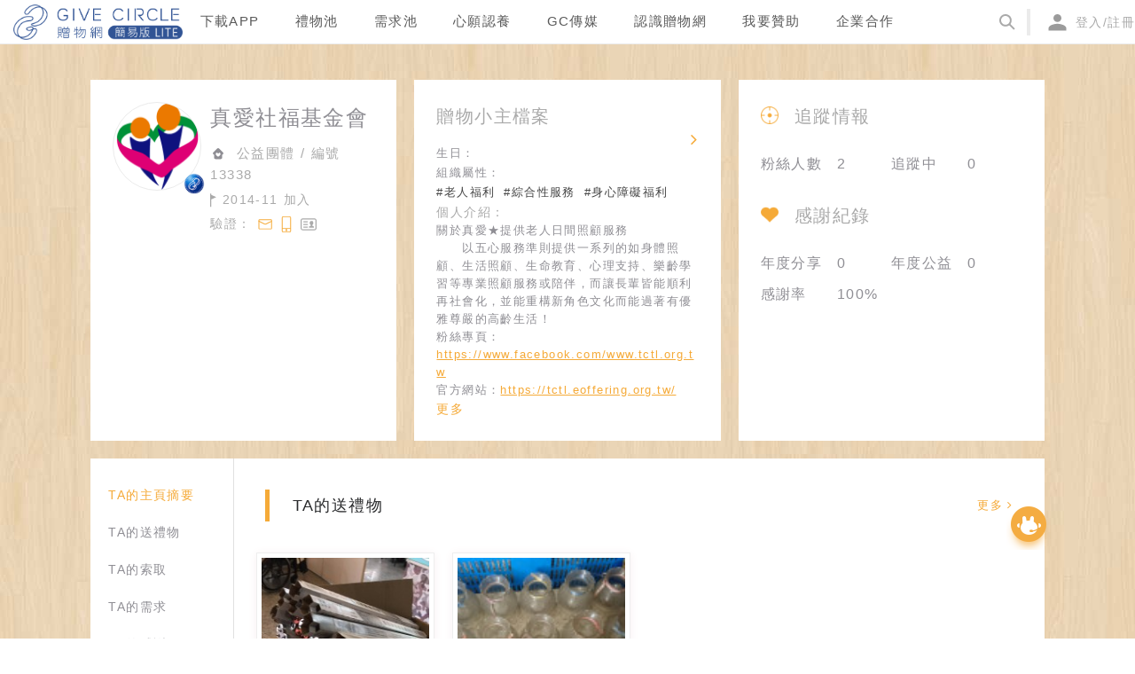

--- FILE ---
content_type: application/javascript; charset=UTF-8
request_url: https://www.give-circle.com/_nuxt/549809531dd146f8cc52.js
body_size: 3060
content:
!function(e){function f(data){for(var f,d,n=data[0],o=data[1],l=data[2],i=0,h=[];i<n.length;i++)d=n[i],Object.prototype.hasOwnProperty.call(r,d)&&r[d]&&h.push(r[d][0]),r[d]=0;for(f in o)Object.prototype.hasOwnProperty.call(o,f)&&(e[f]=o[f]);for(v&&v(data);h.length;)h.shift()();return t.push.apply(t,l||[]),c()}function c(){for(var e,i=0;i<t.length;i++){for(var f=t[i],c=!0,d=1;d<f.length;d++){var o=f[d];0!==r[o]&&(c=!1)}c&&(t.splice(i--,1),e=n(n.s=f[0]))}return e}var d={},r={123:0},t=[];function n(f){if(d[f])return d[f].exports;var c=d[f]={i:f,l:!1,exports:{}};return e[f].call(c.exports,c,c.exports,n),c.l=!0,c.exports}n.e=function(e){var f=[],c=r[e];if(0!==c)if(c)f.push(c[2]);else{var d=new Promise((function(f,d){c=r[e]=[f,d]}));f.push(c[2]=d);var t,script=document.createElement("script");script.charset="utf-8",script.timeout=120,n.nc&&script.setAttribute("nonce",n.nc),script.src=function(e){return n.p+""+{0:"b9406f6e93d72c3f53a9",1:"566508ab568c5483b412",2:"855c2c77ab6f459eafd9",3:"8f65ace230cb27c551d8",4:"94f588909f3d9fe8aa34",5:"b83a7e58be34bd127bc3",6:"3d48b626d7baa29ff8aa",7:"2e1de533eebb2fe62fd6",10:"8aae4253a8cb4f569cca",11:"5ec74ba945e577d9a165",12:"6de94152c841d034d987",13:"fc725add35ef4fd510f5",14:"951f6f0bf297dcd24dc7",15:"c8a0aa62c47b9d5d176d",16:"6acf4bd39be5b06e8c38",17:"4cf02e275c495f1ee9bf",18:"45d6802c48a9bfff4fbc",19:"46e05543b52cd4c9a943",20:"55344f436b4f87737364",21:"f089e91a18bb9932be00",22:"b2f59e4006d128e483db",23:"a3e2f760f96718c2ce82",24:"edb40ce51845d8858223",25:"cee34367b39661297bb8",26:"f8848ad78822ee62206f",27:"50fd9a5861a7f322eae7",28:"ecfebac6f9faaeca7ff3",29:"e4bc6622737c293609ae",30:"831edaeda7f7eee241fa",31:"c41989b06e0f329c89cb",32:"0a43df6913767bd2d469",33:"2725f340d892de18394e",34:"c0738408f2d55d17863f",35:"5b9e013dc9c68159326d",36:"24d0ee571fa7a3257cf9",37:"d2a58b5d9526be60028c",38:"c3fc4ad09cf24d075538",39:"e7f0e274a33d8638c76f",40:"23f83082e2227e0cefea",41:"3ac9c5f5dba00ec7d547",42:"199f6783dcbb7ada513e",43:"f801632f7fda9735a8dc",44:"9a69feb738b31732ffcd",45:"38687f3629ccf895aef2",46:"e513b226debf5a827fd5",47:"c10ad4b849e317f51fa8",48:"f40151434b4df8c7485f",49:"8c412d69b186fbdfac9a",50:"3845b4894ad63f6e56a5",51:"6cb2f2423138ace1a5f6",52:"35c0a50c3d0d4a4ae50f",53:"027794afdb8b4b4b1050",54:"d7307bd615ad15dab1d9",55:"1ac6f4b3455eb5ccec06",56:"f298aea1f6abe10d0a75",57:"43e62b82aaf12ee07620",58:"5824e875b1e8a649ab78",59:"a5e5cd041a19d8c9280f",60:"743bdd81a668375c6823",61:"7d54f5cf4929b0d498d5",62:"685e2a96d57c91ac6b51",63:"f1077494ed4ed8e18407",64:"fb0efaffadf1cfebd226",65:"ac00c3385ea981c0f505",66:"06cadd2e392ebf210f9f",67:"14c2262a9fb6cc451a5f",68:"6862467eec198264e3b5",69:"54a4c04d95d28867833b",70:"813efa406687f0c189ae",71:"91be4139a2c25469fba4",72:"e5182c8c5e9759e874c7",73:"c21156eeaf243eae09b1",74:"9d7d8fb308758d59d7f6",75:"d1d4ba2018fea4bc30d5",76:"a613683443bb8c849894",77:"4e66dfa1f6eebbed1f67",78:"5ed20b713e427e5d843c",79:"4018ec1c276ff9c52f2d",80:"9a8c56725261f193de26",81:"643845df41f123a306a4",82:"c5bc3f1e9f3d8e1b563c",83:"d3b22760f76efbba1584",84:"f124613d1cbf999daf81",85:"b6573fcebe2a1d1d3dbf",86:"78e126611fe0b2f5eb66",87:"66a9aa962f6cfa9b351e",88:"ae59f139b1774c6febd8",89:"3389a31d496706351ad8",90:"7ed2a7fc0ecf311b5ddf",91:"9e5dbeced4baa7d2588d",92:"4cd1d62a501fb2e080df",93:"e176bcaec612157b4433",94:"9e72fcab4e71d904861b",95:"163f7a9b75e7a81ff21c",96:"04ed57ef7e11d3fae29b",97:"7629fcd60e6b9d1ebb0c",98:"2ec0995a87db2e7a804b",99:"42ef3ccfdc09eb895414",100:"1d3c31cbf909de899bd7",101:"a8a76fe988f86e83e9ff",102:"28b42951b3837c1b982e",103:"312db559a7d67935f224",104:"ae6fbf882861348f1777",105:"672b9415acfe6c2bb994",106:"7617f03c945d0b2ce3fe",107:"5bf40a6c52cc541b2022",108:"cd50c78b8a5532629ef3",109:"7039bc1c34e9bfd9f389",110:"f5cdaabbfca60db98da0",111:"fca310fdc8bc42d9c455",112:"2bfe6a52f2c72b4babf0",113:"e71a3281183a97bcf7a7",114:"cdecfe7312f50ce16732",115:"858ae4906fbb63896050",116:"573fe750a37fd72390dc",117:"53d0cbd6dc8eccdbd0be",118:"8b7c3c6173cc7632e069",119:"d7cf75188bac848352af",120:"963de74c20c1cee5a300",121:"6d32588bc488b1dbde6b",122:"79e8dd3007e9cbdab5fe",125:"cd59faf93a78f204ac9d",126:"4cb299f0f9817280350b",127:"8371f9d9eca368c71b04"}[e]+".js"}(e);var o=new Error;t=function(f){script.onerror=script.onload=null,clearTimeout(l);var c=r[e];if(0!==c){if(c){var d=f&&("load"===f.type?"missing":f.type),t=f&&f.target&&f.target.src;o.message="Loading chunk "+e+" failed.\n("+d+": "+t+")",o.name="ChunkLoadError",o.type=d,o.request=t,c[1](o)}r[e]=void 0}};var l=setTimeout((function(){t({type:"timeout",target:script})}),12e4);script.onerror=script.onload=t,document.head.appendChild(script)}return Promise.all(f)},n.m=e,n.c=d,n.d=function(e,f,c){n.o(e,f)||Object.defineProperty(e,f,{enumerable:!0,get:c})},n.r=function(e){"undefined"!=typeof Symbol&&Symbol.toStringTag&&Object.defineProperty(e,Symbol.toStringTag,{value:"Module"}),Object.defineProperty(e,"__esModule",{value:!0})},n.t=function(e,f){if(1&f&&(e=n(e)),8&f)return e;if(4&f&&"object"==typeof e&&e&&e.__esModule)return e;var c=Object.create(null);if(n.r(c),Object.defineProperty(c,"default",{enumerable:!0,value:e}),2&f&&"string"!=typeof e)for(var d in e)n.d(c,d,function(f){return e[f]}.bind(null,d));return c},n.n=function(e){var f=e&&e.__esModule?function(){return e.default}:function(){return e};return n.d(f,"a",f),f},n.o=function(object,e){return Object.prototype.hasOwnProperty.call(object,e)},n.p="/_nuxt/",n.oe=function(e){throw console.error(e),e};var o=window.webpackJsonp=window.webpackJsonp||[],l=o.push.bind(o);o.push=f,o=o.slice();for(var i=0;i<o.length;i++)f(o[i]);var v=l;c()}([]);

--- FILE ---
content_type: application/javascript; charset=UTF-8
request_url: https://www.give-circle.com/_nuxt/d51c30693a88a5a549ba.js
body_size: 227031
content:
(window.webpackJsonp=window.webpackJsonp||[]).push([[8],[,,,,function(e,t,n){"use strict";n.d(t,"T",(function(){return H})),n.d(t,"bb",(function(){return B})),n.d(t,"db",(function(){return z})),n.d(t,"o",(function(){return U})),n.d(t,"z",(function(){return G})),n.d(t,"y",(function(){return W})),n.d(t,"x",(function(){return V})),n.d(t,"A",(function(){return Y})),n.d(t,"u",(function(){return Q})),n.d(t,"w",(function(){return K})),n.d(t,"cb",(function(){return X})),n.d(t,"W",(function(){return Z})),n.d(t,"ab",(function(){return J})),n.d(t,"eb",(function(){return te})),n.d(t,"e",(function(){return ae})),n.d(t,"v",(function(){return ne})),n.d(t,"p",(function(){return ie})),n.d(t,"k",(function(){return re})),n.d(t,"G",(function(){return oe})),n.d(t,"m",(function(){return se})),n.d(t,"n",(function(){return fe})),n.d(t,"s",(function(){return ce})),n.d(t,"t",(function(){return le})),n.d(t,"q",(function(){return de})),n.d(t,"r",(function(){return ue})),n.d(t,"I",(function(){return pe})),n.d(t,"J",(function(){return he})),n.d(t,"C",(function(){return ge})),n.d(t,"B",(function(){return me})),n.d(t,"D",(function(){return ve})),n.d(t,"E",(function(){return be})),n.d(t,"F",(function(){return _e})),n.d(t,"M",(function(){return ye})),n.d(t,"N",(function(){return we})),n.d(t,"O",(function(){return xe})),n.d(t,"P",(function(){return Oe})),n.d(t,"l",(function(){return Ce})),n.d(t,"Y",(function(){return ke})),n.d(t,"Z",(function(){return Ae})),n.d(t,"X",(function(){return Ie})),n.d(t,"d",(function(){return Se})),n.d(t,"V",(function(){return Pe})),n.d(t,"U",(function(){return Ee})),n.d(t,"S",(function(){return je})),n.d(t,"Q",(function(){return Te})),n.d(t,"a",(function(){return Le})),n.d(t,"c",(function(){return De})),n.d(t,"L",(function(){return Re})),n.d(t,"f",(function(){return Me})),n.d(t,"b",(function(){return Ne})),n.d(t,"R",(function(){return Fe})),n.d(t,"K",(function(){return $e})),n.d(t,"h",(function(){return He})),n.d(t,"g",(function(){return Be})),n.d(t,"j",(function(){return ze})),n.d(t,"i",(function(){return qe})),n.d(t,"H",(function(){return Ye}));n(81);var r,o,f,c,l,d,h,m,v,_,y,w=n(1),x=n(27),O=n(543),C=n.n(O),k=n(544),A=n.n(k),I=n(545),S=n.n(I),P=n(546),E=n.n(P),j=n(547),T=n.n(j),L=n(548),D=n.n(L),R=n(549),M=n.n(R),N=n(550),F=n.n(N),$=n(1056).v4,H="281409512031484",B=[{key:1,label:"女裝、女用品",value:"女裝、女用品"},{key:49,label:"化妝品、保養品",value:"化妝品、保養品"},{key:2,label:"男裝、男用品",value:"男裝、男用品"},{key:3,label:"圖書、文具、影音",value:"圖書、文具、影音"},{key:4,label:"婦幼、童裝、嬰幼",value:"婦幼、童裝、嬰幼"},{key:5,label:"運動、戶外、休閒",value:"運動、戶外、休閒"},{key:6,label:"居家、餐廚",value:"居家、餐廚"},{key:7,label:"食品、飲料",value:"食品、飲料"},{key:8,label:"家電、視聽",value:"家電、視聽"},{key:9,label:"手機、配件",value:"手機、配件"},{key:10,label:"日用、清潔",value:"日用、清潔"},{key:11,label:"汽機車周邊",value:"汽機車周邊"},{key:12,label:"玩具、收藏",value:"玩具、收藏"},{key:13,label:"電腦、周邊",value:"電腦、周邊"},{key:14,label:"教學、人力",value:"教學、人力"},{key:15,label:"相機、攝影",value:"相機、攝影"},{key:16,label:"票卷、點數",value:"票卷、點數"},{key:17,label:"電玩相關",value:"電玩相關"},{key:18,label:"寵物相關",value:"寵物相關"},{key:19,label:"家具",value:"家具"},{key:20,label:"其他",value:"其他"}],z=[{label:"0~500元",key:0},{label:"500~1000元",key:500},{label:"1000~5000元",key:1e3},{label:"5000~10000元",key:5e3},{label:"10000~50000元",key:1e4},{label:"50000元以上",key:5e4}],U={MAX_NEED_ITEM_COUNT:5,MAX_NORMAL:50,MAX_COMMONWEAL:500,MAX_TOTAL_NORMAL:250,MAX_TOTAL_COMMONWEAL:2500},G={PALMBOX:"palmbox",FAMI:"fami",HCT:"hct",OTHERS:"others",MEET:"meet",HOMENG:"homeng",IBOX:"ibox",DIRECT_PURCHASE:"direct_purchase",HILIFE:"hilife"},W={REQUESTING:"requesting",INIT:"init",PASS:"pass",REMITTING:"remitting",REMITTED:"remitted",RECEIVED_MONEY:"received_money",CONFIRM_SHIP:"confirm_ship",SENT:"sent",CANCEL:"cancel",FINISHED:"finished",THANKS:"thanks",NOT_OBTAINED:"not_obtained",OVERDUE:"overdue"},V={POD:"pod",RECEIVER:"receiver",SENDER:"sender"},Y={OFFLINE:0,ONLINE:1},Q={SELF:0,DIRECT_PURCHASE:1},K={NAMES:(r={},Object(w.a)(r,G.IBOX,"ｉ郵箱"),Object(w.a)(r,G.PALMBOX,"掌櫃"),Object(w.a)(r,G.FAMI,"全家店到店"),Object(w.a)(r,G.HILIFE,"萊爾富"),Object(w.a)(r,G.HCT,"新竹物流"),Object(w.a)(r,G.OTHERS,"其他物流"),Object(w.a)(r,G.MEET,"面交"),Object(w.a)(r,G.HOMENG,"賀盟物流(大型物資)"),Object(w.a)(r,G.DIRECT_PURCHASE,"momo配送"),r),INFOLINKS:(o={},Object(w.a)(o,G.IBOX,"https://www.give-circle.com/story/22296"),Object(w.a)(o,G.FAMI,"https://www.give-circle.com/static/famiport/index.html"),Object(w.a)(o,G.HCT,"https://www.give-circle.com/static/hct/543hct.html"),Object(w.a)(o,G.PALMBOX,"/palmboxusage"),Object(w.a)(o,G.HOMENG,"https://www.give-circle.com/static/homeng/index.html"),Object(w.a)(o,G.HILIFE,"https://www.give-circle.com/story/22483"),o),OPTTEXTS:(f={},Object(w.a)(f,Y.OFFLINE,Object(w.a)({pod:"索取者貨到付款",receiver:"匯運費給贈送者",sender:"贈送者負擔運費"},void 0,"免運費")),Object(w.a)(f,Y.ONLINE,Object(w.a)({pod:"索取者貨到付款",receiver:"索取者蘿蔔點數支付",sender:"贈送者負擔運費"},void 0,"免運費")),f),IMAGES:(c={},Object(w.a)(c,G.PALMBOX,T.a),Object(w.a)(c,G.FAMI,C.a),Object(w.a)(c,G.HCT,D.a),Object(w.a)(c,G.OTHERS,E.a),Object(w.a)(c,G.MEET,S.a),Object(w.a)(c,G.HOMENG,A.a),Object(w.a)(c,G.IBOX,M.a),Object(w.a)(c,G.HILIFE,F.a),c),INFOS:{NOT_PROVIDE:"(暫未提供)",SHOW_AFTER_SEND:"(確認贈送後顯示)",SHOW_AFTER_ACCEPT:"(確認收下後顯示)",WAIT_FOR_PROVIDE:"(廠商報價後另行提供)",SHOW_AFTER_TRANSFER:"(確認匯款後顯示)",SHOW_AFTER_GOT_MONEY:"(確認收款後5-10分鐘內產生單號)",SHOW_AFTER_CONFIRM_DETAIL:"(確認「運送細節」後顯示)",SHIPSN_TIPS_FOR_HCT:"(物流士上門收件前一天下午六點後產生單號)",SHOW_AFTER_MONEY_FAMI:"(如需匯款，寄件編號會在贈送者按下「確認收款」後產生，請於7天內至全家繳費寄件，逾期訂單失效。)",FAMI_TIPS:"(寄件編號產生後，請於7天內至全家繳費寄件，逾期訂單失效。)"}},X=[{cat_hash:"care",title:"關懷會員",id:31},{cat_hash:"commonweal",title:"公益團體",id:32},{cat_hash:"company",title:"企業",id:33},{cat_hash:"school",title:"學校",id:34},{cat_hash:"gov",title:"政府機關",id:35},{cat_hash:"normal",title:"一般會員",id:36},{title:"官方帳號",cat_hash:"official",id:51},{label:"GC循環站",value:"gccycle",id:52}],Z={childs:{Y:"是",N:"否"},gender:{FEMALE:"女性",MALE:"男性",OTHER:"其他"},incomes:{0:"0-30萬",30:"30-60萬",60:"60-100萬",100:"100-200萬",200:"200萬以上"},jobs:{Y:"有工作",N:"無工作",STUDENT:"學生"},marriage:{Y:"已婚",N:"未婚"},issuesAry:["兒童青少年福利","婦女福利","老人福利","身心障礙福利","綜合性服務","環境保護","教育與科學","動物保護","醫療服務","宗教信仰","國際救援","文教藝術","社區規劃","政府單位","其他"]},J={MESSAGE_TYPE_TEXT:1,MESSAGE_TYPE_PICTURE:2,MESSAGE_TYPE_SYSTEM:3,MESSAGE_TYPE_REQUEST_REASON:4,MESSAGE_TYPE_THANKS:5},ee=[{label:"一般會員",value:"normal",id:36},{label:"關懷會員",value:"care",id:31},{label:"公益團體",value:"commonweal",id:32},{label:"學校單位",value:"school",id:34},{label:"政府機關",value:"gov",id:35},{label:"企業行號",value:"company",id:33}],te=["commonweal","official","company","gov","school"],ae=[{text:"贈送中",value:"init",color:"green"},{text:"已婉拒",value:"pass",color:"#eee"},{text:"待付運費",value:"remitting",color:"lime"},{text:"已匯款",value:"remitted",color:"#c5e1a5"},{text:"等待寄送",value:"received_money",color:"geekblue"},{text:"等待寄送",value:"confirm_ship",color:"geekblue"},{text:"已寄送",value:"sent",color:"#80deea"},{text:"取消贈送",value:"cancel",color:"#ef9a9a"},{text:"未取件",value:"overdue",color:"#ef9a9a"},{text:"完成",value:"finished",color:"#81c784"},{text:"已感謝",value:"thanks",color:"#a5d6a7"}],ne=[{text:"索取中",value:"requesting",color:"gold"},{text:"已略過 ",value:"pass",color:"#eee"},{text:"待付運費",value:"remitting",color:"lime"},{text:"已經匯款",value:"remitted",color:"#c5e1a5"},{text:"等待寄送",value:"received_money",color:"geekblue"},{text:"等待寄送",value:"confirm_ship",color:"geekblue"},{text:"已寄送",value:"sent",color:"#80deea"},{text:"取消",value:"cancel",color:"#ef9a9a"},{text:"完成",value:"finished",color:"#81c784"},{text:"未取件",value:"overdue",color:"#ef9a9a"},{text:"已感謝",value:"thanks",color:"#a5d6a7"},{text:"未獲贈",value:"not_obtained",color:"#ffcdd2"}],ie=[{text:"進行中",value:"ongoing",color:"#ff9800"},{text:"未開始",value:"pending",color:"#a1887f"},{text:"已結案",value:"finish",color:"#c5e1a5"},{text:"已下架",value:"pull_off",color:"#e0e0e0"}],re=[{text:"進行中",value:"ongoing",color:"#ff9800"},{text:"未開始",value:"pending",color:"#a1887f"},{text:"已結案",value:"finish",color:"#c5e1a5"},{text:"已下架",value:"pull_off",color:"#e0e0e0"}],oe={filterConfirm:"確定",filterReset:"重置",emptyText:"暫無數據"},se={STATUS_INIT:0,STATUS_SENT:1,STATUS_RECEIVED:2},fe={STATUS_INIT:0,STATUS_CANCEL:-1,STATUS_UNPAID:1,STATUS_PAID:2,STATUS_SENT:3,STATUS_RECEIVED:4,STATUS_DONE:5},ce={CREDIT_CARD:"01",VIRTUAL_ACCOUNT:"03"},le=(l={},Object(w.a)(l,ce.CREDIT_CARD,"信用卡"),Object(w.a)(l,ce.VIRTUAL_ACCOUNT,"ATM 虛擬帳號"),l),de={CANCEL:0,CHARGING:1,CHARGED:2},ue=(d={},Object(w.a)(d,de.CANCEL,"已過期"),Object(w.a)(d,de.CHARGING,"待付款"),Object(w.a)(d,de.CHARGED,"儲值完成"),d),pe={CHARGE:1,GIFT_REQUEST:2,NEED_DONATE:3,FESTIVAL:5,LOVE_ORDER:6,EXPRESS:7,FREIGHT_DONATE:8},he={CHARGE:1,CONSUME:2,REFUND:3,REWARD:4},ge={OFFLINE:0,VIRTUAL_ACCOUNT:2,CREDIT_CARD:3,GOOGLE_PLAY:4,APP_STORE:5},me=(h={},Object(w.a)(h,ge.VIRTUAL_ACCOUNT,"ATM 虛擬帳號"),Object(w.a)(h,ge.CREDIT_CARD,"信用卡"),Object(w.a)(h,ge.OFFLINE,"線下轉賬"),Object(w.a)(h,ge.GOOGLE_PLAY,"Google Play"),Object(w.a)(h,ge.APP_STORE,"App Sotre"),h),ve={UNPAID:1,PAID:2,PAY_EXPIRED:4,EXPIRED:5},be=(m={},Object(w.a)(m,ve.UNPAID,"待支付"),Object(w.a)(m,ve.PAID,"贊助中"),Object(w.a)(m,ve.PAY_EXPIRED,"逾期未支付"),Object(w.a)(m,ve.EXPIRED,"贊助期滿"),m),_e={ONCE:0,INSTALLMENTS:1,SUBSCRIPTION:2},ye={ON:"on",END:"end",DONE:"done"},we=(v={},Object(w.a)(v,ye.ON,"未認養"),Object(w.a)(v,ye.END,"已認養"),Object(w.a)(v,ye.DONE,"認養已送達"),v),xe=(_={},Object(w.a)(_,ye.ON,"未認領"),Object(w.a)(_,ye.END,"已認領"),Object(w.a)(_,ye.DONE,"認領已送達"),_),Oe={WISH:0,READING:1},Ce={ALL:0,NORMAL:1,BOX:2,FLASH:3},ke=function(e){var t=ee.find((function(t){return t.value===e}));return t?t.label:""},Ae=function(e){var t=z.find((function(t){return t.key===e}));return t?t.label:z[0].label},Ie=function(e){var t=B.find((function(t){return e===parseInt(t.key)||e===t.key}));return t?t.label:""},Se={PLATFORM:"PC",UUID:""},Pe=function(){var e=x.t.get("KEY_DEVICE_UUID");return e?(Se.UUID=e,e):(e=$(),Se.UUID=e,x.t.save("KEY_DEVICE_UUID",e),e)},Ee=["一條根","萬金油","白花油","追風油","驅風油","綠油精","萬應","美琪藥皂","綠的肥皂","藥皂","雲南白藥","西瓜霜","曼秀雷敦","面速力達姆","樺達喉糖","川貝枇杷膏","京都念慈庵","75%酒精","95%酒精","浣腸","保力達 B","胃散","胃腸藥","乾洗手","成藥","四物湯","百靈油","龍角散","紫雲膏","薄荷棒","寶馬生漱口水","虎標","撒隆巴斯","鎮痛藥膠布","雙氧水","善存","優碘","生理食鹽水","生理食塩水","藥水","感冒糖漿","表飛鳴","日本AD","普拿疼","維骨力","葡萄糖胺","治痛單","人工淚液","耳滴劑","口內膏","萌髮","落健","痘痘藥","洗眼液","阿斯匹靈","伏冒熱飲","強力施美","膚潤康","友露安","抗痛寧","利薩爾","感冒錠","康貝特口服","葉黃素","寧適","chocola bb","舒喉","阿德比膠囊","新寶納多","戒煙口嚼錠","記憶力口香糖","退燒塞劑","益生菌","Counterpain","DHEA","痘膚潤","威而剛","眼藥水","合利他命","散瞳劑","益可膚","可立舒","療黴舒","妥膚淨","優足達","福善美","貝樂克","得安穩","耐適恩","脈優","美爾胰","OK繃","免縫膠帶","透氣膠帶","退熱貼","紗布","敷料","人工皮","藥布","酒精棉片","棉花棒","生理沖洗器","耳溫槍","額溫槍","體溫計","體溫槍","體脂計","體脂機","血糖機","血壓計","血壓器","治療儀","低週波","醫療用口罩","醫療口罩","醫用口罩","手術口罩","N95","醫療器材","復健用","手杖","拐杖","輪椅","助行器","吸鼻器","洗鼻器","光鼻器","餵藥器","聽診器","針筒","助聽器","束腹帶","托腹帶","護腰","護踝","護膝","護肘","導入儀","導入管","導入器","肌內效","冷熱敷墊","冷熱敷袋","熱敷袋","冰敷袋","藥盒","隱形眼鏡","隱形眼鏡盒","日拋","月拋","保養液","保存液","隱形眼鏡清潔液","隱形眼鏡藥水","隱形眼鏡沖洗液","去蛋白","瞳孔放大片","保險套","棉條","月亮杯","假牙清潔錠","彈性襪","紅外線照護燈","切藥器","藥品切割器","蒸氣眼罩","環境用藥","殺蟲劑","殺蟲藥","蚊香","蟑螂藥","螞蟻藥","老鼠藥","蟑腦丸","一點絕","蟑會滅","威滅","蟑愛呷","蟻愛呷","動物用藥","蚤不到","利尿通","泌尿安","尿益通","處方飼料","醫療用","防靜脈曲張","痘痘貼","貼布","貼片","酸痛","驗孕","排卵","私密處","止痛","消炎","藥用","感冒藥","藥膏","痠痛","抗痘","木瓜霜","戒煙","滅菌","香港腳","黴菌感染用","異位性皮膚炎","生髮","杜蕾斯","Durex","岡本","Okamoto","相模","sagami","safeway","丸龜製套","Marugame","安視優","博士倫","海昌","科萊博","視康","海儷恩","庫博","菲士康","樂敦","愛爾康","Alcon","愛倍潤","視強","配方奶","嬰兒配方食品","優生嬰兒奶粉","蝶豆花","沉香葉","香菸","電子菸","菸草","菸絲","雪茄","尼古丁","鞭炮","仙女棒","過期","盜版","象牙","外幣","順天堂","仿冒","非正","A貨","山寨","換膚","除疤","消脂","消除水腫","修補傷口","減肥","豐胸","瘦身","行軍散","啤酒","米酒","藥酒","葡萄酒","紅酒","白酒","日本酒","清酒","伏特加","威士忌","麥卡倫","高粱","櫻花酒","黃酒","料理酒","梅酒","黃道益","五塔油","吸乳器","擠乳器","假牙黏著劑","當歸","甘草","肉桂","肉桂棒","丁香","近視眼鏡","老花眼鏡","近視蛙鏡","近視泳鏡","酒精","磁力貼","內衣","內褲","內衣褲","胸罩","奶罩","醫療"],je=[{text:"農、林、漁、牧業",value:"1"},{text:"礦業及土石採取業",value:"礦業及土石採取業"},{text:"製造業",value:"2"},{text:"電力及燃氣供應業",value:"3"},{text:"用水供應及污染整治業",value:"4"},{text:"營建工程業",value:"5"},{text:"批發及零售業",value:"6"},{text:"運輸及倉儲業",value:"7"},{text:"住宿及餐飲業",value:"8"},{text:"出版、影音製作、傳播及資通訊服務業",value:"9"},{text:"金融及保險業",value:"10"},{text:"不動產業",value:"11"},{text:"專業、科學及技術服務業",value:"12"},{text:"支援服務業",value:"13"},{text:"公共行政及國防；強制性社會安全",value:"14"},{text:"教育業",value:"15"},{text:"醫療保健及社會工作服務業",value:"16"},{text:"藝術、娛樂及休閒服務業",value:"17"},{text:"其他服務業",value:"18"}],Te={2025:{banner:"https://d2hrw3sjxwwsb1.cloudfront.net/back-bg/bg-wish-header-2025.jpg",readingBanner:"https://d2hrw3sjxwwsb1.cloudfront.net/back-bg/bg-reading-header-2025.jpg",link:"https://www.kuentai.org.tw/happiness2025/wish",readingLink:"https://www.kuentai.org.tw/happiness2025/read",schoolOptions:[{text:"灣內國小",value:"嘉義縣六腳鄉灣內國小"},{text:"更寮國小",value:"嘉義縣六腳鄉更寮國小"}],videoUrl:""},2024:{banner:"https://d2hrw3sjxwwsb1.cloudfront.net/back-bg/bg-wish-header-2024.jpg",readingBanner:"https://d2hrw3sjxwwsb1.cloudfront.net/back-bg/bg-reading-header-2024.jpg",link:"https://www.kuentai.org.tw/happiness2024/wish",readingLink:"https://www.kuentai.org.tw/happiness2024/read",schoolOptions:[{text:"成功國小",value:"嘉義縣水上鄉成功國小"},{text:"義興國小",value:"嘉義縣水上鄉義興國小"}],videoUrl:"https://bit.ly/3BIyl2J"},2023:{banner:"https://d2hrw3sjxwwsb1.cloudfront.net/back-bg/bg-wish-header-2023.jpg",readingBanner:"https://d2hrw3sjxwwsb1.cloudfront.net/back-bg/bg-reading-header-2023.jpg",link:"https://www.kuentai.org.tw/happiness2023/wish",readingLink:"https://www.kuentai.org.tw/happiness2023/read",schoolOptions:[{text:"復興國小",value:"嘉義縣新港鄉 復興國小"},{text:"安和國小",value:"嘉義縣新港鄉 安和國小"}],videoUrl:"https://bit.ly/3U4pSgG"},2022:{banner:"https://d2hrw3sjxwwsb1.cloudfront.net/back-bg/bg-wish-header-2022.jpg",readingBanner:"https://d2hrw3sjxwwsb1.cloudfront.net/back-bg/bg-reading-header-2022.jpg",link:"https://www.kuentai.org.tw/happiness2022/wish",readingLink:"https://www.kuentai.org.tw/happiness2022/read",schoolOptions:[{text:"社團國小",value:"嘉義縣大林鎮 社團國小"},{text:"中林國小",value:"嘉義縣大林鎮 中林國小"}],videoUrl:"https://youtu.be/z4nmpcjW2vs"},2021:{banner:"https://d2hrw3sjxwwsb1.cloudfront.net/back-bg/bg-wish-header-2021.jpg",readingBanner:"https://d2hrw3sjxwwsb1.cloudfront.net/back-bg/bg-reading-header-2021.jpg",link:"https://www.kuentai.org.tw/happiness2021/wish",readingLink:"https://www.kuentai.org.tw/happiness2021/read",schoolOptions:[{text:"內甕國小",value:"嘉義縣番路鄉 內甕國小"},{text:"黎明國小",value:"嘉義縣番路鄉 黎明國小"}],videoUrl:"https://youtu.be/fdzMEIPRacw"},2020:{banner:"https://d2hrw3sjxwwsb1.cloudfront.net/back-bg/bg-wish-header-2020.jpg",link:"https://kuentai.org.tw/happiness2020/wish",schoolOptions:[{text:"龍山國小",value:"嘉義縣竹崎鄉龍山國小"},{text:"桃源國小",value:"嘉義縣竹崎鄉桃源國小"}],videoUrl:"https://youtu.be/8tn7mXjeJTI"},2019:{banner:"https://d2hrw3sjxwwsb1.cloudfront.net/back-bg/bg-wish-header-2019.jpg",link:"https://www.kuentai.org.tw/happiness2019/",schoolOptions:[{text:"沄水國小",value:"嘉義縣中埔鄉沄水國小"},{text:"大有國小",value:"嘉義縣中埔鄉大有國小"}],videoUrl:"https://youtu.be/xfIIfI-i5Ao"},2018:{banner:"https://d2hrw3sjxwwsb1.cloudfront.net/back-bg/give-1920X600px.jpg",link:"https://www.kuentai.org.tw/happiness2018/",schoolOptions:[{text:"過路國小",value:"嘉義縣過路國小"},{text:"南興國小",value:"嘉義縣南興國小"}],videoUrl:"https://youtu.be/HHgvlrAq2gQ"},2017:{banner:"https://d2hrw3sjxwwsb1.cloudfront.net/back-bg/bg-wish-header-2017.jpg",link:"https://www.kuentai.org.tw/happiness2017/",schoolOptions:[{text:"碧潭國小",value:"嘉義縣鹿草鄉 碧潭國小"},{text:"竹園國小",value:"嘉義縣鹿草鄉 竹園國小"}],videoUrl:"https://youtu.be/8Wfi2wJTwhs"}},Le={VALID:0,USED:1,EXPIRED:2,FROZEN:3},De={NO_THRESHOLD:0,DISCOUNT:1},Re={KUENTAI:1,VIS:2,WPG:3,MAKALOT:4,MEDIATEK:5},Me={GIFT:0,CARD:1},Ne={ALL:0,FLASH:1,LOVEBOX:2},Fe=["#ff802b","#fec400","#b6dd00","#989fff","#ef5b9c","#d71345","#ffe600","#596032","#009ad6","#9d9087","#2a5caa","#494e8f","#d1c7b7","#7bbfea","#f58f98","#585eaa","#78a355","#6950a1","#f2eada","#d5c59f"],$e=2022,He=13,Be=14,ze={TYPE_GAIN:1,TYPE_EXPEND:2},Ue=1,Ge=2,We=3,Ve=4,qe=(y={},Object(w.a)(y,Ue,"簽到"),Object(w.a)(y,Ge,"答題"),Object(w.a)(y,We,"分享"),Object(w.a)(y,Ve,"驚喜送花"),y),Ye={NORMAL:0,DEACTIVATING:1,DEACTIVATED:2}},,,,,,,function(e,t,n){"use strict";n.d(t,"k",(function(){return _})),n.d(t,"m",(function(){return y})),n.d(t,"l",(function(){return w})),n.d(t,"e",(function(){return x})),n.d(t,"b",(function(){return O})),n.d(t,"r",(function(){return C})),n.d(t,"g",(function(){return k})),n.d(t,"h",(function(){return A})),n.d(t,"d",(function(){return I})),n.d(t,"q",(function(){return S})),n.d(t,"j",(function(){return P})),n.d(t,"s",(function(){return j})),n.d(t,"n",(function(){return L})),n.d(t,"p",(function(){return D})),n.d(t,"f",(function(){return R})),n.d(t,"c",(function(){return M})),n.d(t,"i",(function(){return N})),n.d(t,"o",(function(){return F})),n.d(t,"a",(function(){return W}));n(10),n(55),n(9),n(59),n(43),n(47);var r=n(94),o=(n(39),n(151),n(628),n(62)),f=(n(31),n(32),n(89),n(85),n(33),n(58),n(28)),c=(n(53),n(7),n(6),n(8),n(24),n(1)),l=n(20);function d(object,e){var t=Object.keys(object);if(Object.getOwnPropertySymbols){var n=Object.getOwnPropertySymbols(object);e&&(n=n.filter((function(e){return Object.getOwnPropertyDescriptor(object,e).enumerable}))),t.push.apply(t,n)}return t}function h(e){for(var i=1;i<arguments.length;i++){var source=null!=arguments[i]?arguments[i]:{};i%2?d(Object(source),!0).forEach((function(t){Object(c.a)(e,t,source[t])})):Object.getOwnPropertyDescriptors?Object.defineProperties(e,Object.getOwnPropertyDescriptors(source)):d(Object(source)).forEach((function(t){Object.defineProperty(e,t,Object.getOwnPropertyDescriptor(source,t))}))}return e}function m(e,t){var n;if("undefined"==typeof Symbol||null==e[Symbol.iterator]){if(Array.isArray(e)||(n=function(e,t){if(!e)return;if("string"==typeof e)return v(e,t);var n=Object.prototype.toString.call(e).slice(8,-1);"Object"===n&&e.constructor&&(n=e.constructor.name);if("Map"===n||"Set"===n)return Array.from(e);if("Arguments"===n||/^(?:Ui|I)nt(?:8|16|32)(?:Clamped)?Array$/.test(n))return v(e,t)}(e))||t&&e&&"number"==typeof e.length){n&&(e=n);var i=0,r=function(){};return{s:r,n:function(){return i>=e.length?{done:!0}:{done:!1,value:e[i++]}},e:function(e){throw e},f:r}}throw new TypeError("Invalid attempt to iterate non-iterable instance.\nIn order to be iterable, non-array objects must have a [Symbol.iterator]() method.")}var o,f=!0,c=!1;return{s:function(){n=e[Symbol.iterator]()},n:function(){var e=n.next();return f=e.done,e},e:function(e){c=!0,o=e},f:function(){try{f||null==n.return||n.return()}finally{if(c)throw o}}}}function v(e,t){(null==t||t>e.length)&&(t=e.length);for(var i=0,n=new Array(t);i<t;i++)n[i]=e[i];return n}function _(e){l.default.config.errorHandler&&l.default.config.errorHandler(e)}function y(e){return e.then((function(e){return e.default||e}))}function w(e){return e.$options&&"function"==typeof e.$options.fetch&&!e.$options.fetch.length}function x(e){var t,n=arguments.length>1&&void 0!==arguments[1]?arguments[1]:[],r=e.$children||[],o=m(r);try{for(o.s();!(t=o.n()).done;){var f=t.value;f.$fetch?n.push(f):f.$children&&x(f,n)}}catch(e){o.e(e)}finally{o.f()}return n}function O(e,t){if(t||!e.options.__hasNuxtData){var n=e.options._originDataFn||e.options.data||function(){return{}};e.options._originDataFn=n,e.options.data=function(){var data=n.call(this,this);return this.$ssrContext&&(t=this.$ssrContext.asyncData[e.cid]),h(h({},data),t)},e.options.__hasNuxtData=!0,e._Ctor&&e._Ctor.options&&(e._Ctor.options.data=e.options.data)}}function C(e){return e.options&&e._Ctor===e||(e.options?(e._Ctor=e,e.extendOptions=e.options):(e=l.default.extend(e))._Ctor=e,!e.options.name&&e.options.__file&&(e.options.name=e.options.__file)),e}function k(e){var t=arguments.length>1&&void 0!==arguments[1]&&arguments[1],n=arguments.length>2&&void 0!==arguments[2]?arguments[2]:"components";return Array.prototype.concat.apply([],e.matched.map((function(e,r){return Object.keys(e[n]).map((function(o){return t&&t.push(r),e[n][o]}))})))}function A(e){var t=arguments.length>1&&void 0!==arguments[1]&&arguments[1];return k(e,t,"instances")}function I(e,t){return Array.prototype.concat.apply([],e.matched.map((function(e,n){return Object.keys(e.components).reduce((function(r,o){return e.components[o]?r.push(t(e.components[o],e.instances[o],e,o,n)):delete e.components[o],r}),[])})))}function S(e,t){return Promise.all(I(e,function(){var e=Object(f.a)(regeneratorRuntime.mark((function e(n,r,o,f){return regeneratorRuntime.wrap((function(e){for(;;)switch(e.prev=e.next){case 0:if("function"!=typeof n||n.options){e.next=4;break}return e.next=3,n();case 3:n=e.sent;case 4:return o.components[f]=n=C(n),e.abrupt("return","function"==typeof t?t(n,r,o,f):n);case 6:case"end":return e.stop()}}),e)})));return function(t,n,r,o){return e.apply(this,arguments)}}()))}function P(e){return E.apply(this,arguments)}function E(){return(E=Object(f.a)(regeneratorRuntime.mark((function e(t){return regeneratorRuntime.wrap((function(e){for(;;)switch(e.prev=e.next){case 0:if(t){e.next=2;break}return e.abrupt("return");case 2:return e.next=4,S(t);case 4:return e.abrupt("return",h(h({},t),{},{meta:k(t).map((function(e,n){return h(h({},e.options.meta),(t.matched[n]||{}).meta)}))}));case 5:case"end":return e.stop()}}),e)})))).apply(this,arguments)}function j(e,t){return T.apply(this,arguments)}function T(){return(T=Object(f.a)(regeneratorRuntime.mark((function e(t,n){var f,c,l,d;return regeneratorRuntime.wrap((function(e){for(;;)switch(e.prev=e.next){case 0:return t.context||(t.context={isStatic:!1,isDev:!1,isHMR:!1,app:t,store:t.store,payload:n.payload,error:n.error,base:"/",env:{apiBaseUrl:"api.give543.com",webBaseUrl:"https://web.give543.com",nuxtBaseUrl:"https://www.give-circle.com",cookieDomain:".give-circle.com",mobileUrl:"https://m.give-circle.com",paynowUrl:"https://www.paynow.com.tw/service/etopm.aspx",momoUrl:"https://m.momoshop.com.tw/search.momo",NODE_ENV:"production",RELEASE_ENV:"prod"}},n.req&&(t.context.req=n.req),n.res&&(t.context.res=n.res),n.ssrContext&&(t.context.ssrContext=n.ssrContext),t.context.redirect=function(e,path,n){if(e){t.context._redirected=!0;var r=Object(o.a)(path);if("number"==typeof e||"undefined"!==r&&"object"!==r||(n=path||{},path=e,r=Object(o.a)(path),e=302),"object"===r&&(path=t.router.resolve(path).route.fullPath),!/(^[.]{1,2}\/)|(^\/(?!\/))/.test(path))throw path=G(path,n),window.location.replace(path),new Error("ERR_REDIRECT");t.context.next({path:path,query:n,status:e})}},t.context.nuxtState=window.__NUXT__),e.next=3,Promise.all([P(n.route),P(n.from)]);case 3:f=e.sent,c=Object(r.a)(f,2),l=c[0],d=c[1],n.route&&(t.context.route=l),n.from&&(t.context.from=d),t.context.next=n.next,t.context._redirected=!1,t.context._errored=!1,t.context.isHMR=!1,t.context.params=t.context.route.params||{},t.context.query=t.context.route.query||{};case 15:case"end":return e.stop()}}),e)})))).apply(this,arguments)}function L(e,t){return!e.length||t._redirected||t._errored?Promise.resolve():D(e[0],t).then((function(){return L(e.slice(1),t)}))}function D(e,t){var n;return(n=2===e.length?new Promise((function(n){e(t,(function(e,data){e&&t.error(e),n(data=data||{})}))})):e(t))&&n instanceof Promise&&"function"==typeof n.then?n:Promise.resolve(n)}function R(base,e){var path=decodeURI(window.location.pathname);return"hash"===e?window.location.hash.replace(/^#\//,""):(base&&0===path.indexOf(base)&&(path=path.slice(base.length)),(path||"/")+window.location.search+window.location.hash)}function M(e,t){return function(e,t){for(var n=new Array(e.length),i=0;i<e.length;i++)"object"===Object(o.a)(e[i])&&(n[i]=new RegExp("^(?:"+e[i].pattern+")$",U(t)));return function(t,r){for(var path="",data=t||{},o=(r||{}).pretty?H:encodeURIComponent,f=0;f<e.length;f++){var c=e[f];if("string"!=typeof c){var l=data[c.name||"pathMatch"],d=void 0;if(null==l){if(c.optional){c.partial&&(path+=c.prefix);continue}throw new TypeError('Expected "'+c.name+'" to be defined')}if(Array.isArray(l)){if(!c.repeat)throw new TypeError('Expected "'+c.name+'" to not repeat, but received `'+JSON.stringify(l)+"`");if(0===l.length){if(c.optional)continue;throw new TypeError('Expected "'+c.name+'" to not be empty')}for(var h=0;h<l.length;h++){if(d=o(l[h]),!n[f].test(d))throw new TypeError('Expected all "'+c.name+'" to match "'+c.pattern+'", but received `'+JSON.stringify(d)+"`");path+=(0===h?c.prefix:c.delimiter)+d}}else{if(d=c.asterisk?H(l,!0):o(l),!n[f].test(d))throw new TypeError('Expected "'+c.name+'" to match "'+c.pattern+'", but received "'+d+'"');path+=c.prefix+d}}else path+=c}return path}}(function(e,t){var n,r=[],o=0,f=0,path="",c=t&&t.delimiter||"/";for(;null!=(n=$.exec(e));){var l=n[0],d=n[1],h=n.index;if(path+=e.slice(f,h),f=h+l.length,d)path+=d[1];else{var m=e[f],v=n[2],_=n[3],y=n[4],w=n[5],x=n[6],O=n[7];path&&(r.push(path),path="");var C=null!=v&&null!=m&&m!==v,k="+"===x||"*"===x,A="?"===x||"*"===x,I=n[2]||c,pattern=y||w;r.push({name:_||o++,prefix:v||"",delimiter:I,optional:A,repeat:k,partial:C,asterisk:Boolean(O),pattern:pattern?z(pattern):O?".*":"[^"+B(I)+"]+?"})}}f<e.length&&(path+=e.substr(f));path&&r.push(path);return r}(e,t),t)}function N(e,t){var n={},r=h(h({},e),t);for(var o in r)String(e[o])!==String(t[o])&&(n[o]=!0);return n}function F(e){var t;if(e.message||"string"==typeof e)t=e.message||e;else try{t=JSON.stringify(e,null,2)}catch(n){t="[".concat(e.constructor.name,"]")}return h(h({},e),{},{message:t,statusCode:e.statusCode||e.status||e.response&&e.response.status||500})}window.onNuxtReadyCbs=[],window.onNuxtReady=function(e){window.onNuxtReadyCbs.push(e)};var $=new RegExp(["(\\\\.)","([\\/.])?(?:(?:\\:(\\w+)(?:\\(((?:\\\\.|[^\\\\()])+)\\))?|\\(((?:\\\\.|[^\\\\()])+)\\))([+*?])?|(\\*))"].join("|"),"g");function H(e,t){var n=t?/[?#]/g:/[/?#]/g;return encodeURI(e).replace(n,(function(e){return"%"+e.charCodeAt(0).toString(16).toUpperCase()}))}function B(e){return e.replace(/([.+*?=^!:${}()[\]|/\\])/g,"\\$1")}function z(e){return e.replace(/([=!:$/()])/g,"\\$1")}function U(e){return e&&e.sensitive?"":"i"}function G(e,t){var n,o=e.indexOf("://");-1!==o?(n=e.substring(0,o),e=e.substring(o+3)):e.startsWith("//")&&(e=e.substring(2));var f,c=e.split("/"),l=(n?n+"://":"//")+c.shift(),path=c.filter(Boolean).join("/");if(2===(c=path.split("#")).length){var d=c,h=Object(r.a)(d,2);path=h[0],f=h[1]}return l+=path?"/"+path:"",t&&"{}"!==JSON.stringify(t)&&(l+=(2===e.split("?").length?"&":"?")+function(e){return Object.keys(e).sort().map((function(t){var n=e[t];return null==n?"":Array.isArray(n)?n.slice().map((function(e){return[t,"=",e].join("")})).join("&"):t+"="+n})).filter(Boolean).join("&")}(t)),l+=f?"#"+f:""}function W(e,t,n){e.$options[t]||(e.$options[t]=[]),e.$options[t].includes(n)||e.$options[t].push(n)}},,,,,,,,,,,,,,,,function(e,t,n){"use strict";n.d(t,"f",(function(){return o})),n.d(t,"q",(function(){return f})),n.d(t,"b",(function(){return c})),n.d(t,"c",(function(){return l})),n.d(t,"j",(function(){return d})),n.d(t,"i",(function(){return h})),n.d(t,"k",(function(){return m})),n.d(t,"l",(function(){return v})),n.d(t,"e",(function(){return _})),n.d(t,"d",(function(){return y})),n.d(t,"a",(function(){return w})),n.d(t,"o",(function(){return x})),n.d(t,"p",(function(){return O})),n.d(t,"h",(function(){return C})),n.d(t,"r",(function(){return k})),n.d(t,"s",(function(){return A})),n.d(t,"g",(function(){return I})),n.d(t,"m",(function(){return S})),n.d(t,"n",(function(){return P})),n.d(t,"t",(function(){return E})),n.d(t,"u",(function(){return j}));n(43),n(47);var r=n(62),o="KEY_FAMI_CONFIG",f="KEY_PALM_CONFIG",c="KEY_AREA_CONFIG",l="KEY_BANK_CONFIG",d="KEY_HOLIDAYS_CONFIG",h="KEY_HILIFE_CONFIG",m="KEY_IBOX_POSTBOXES_CONFIG",v="KEY_ITEM_CATEGORIES_CONFIG",_="KEY_CONFIG_LAST_VERSION",y="KEY_BOOKED_RESERVATION",w="KEY_ACTIVITY_RESERVATION_DATE",x="KEY_NEWGIFT_TIP_SHOWN",O="KEY_NEWNEED_TIP_SHOWN",C="KEY_FESTIVAL_TAB_CLICK_IDS",k="KEY_SESSION_CART_ITEMS",A="KEY_USER_INFO",I="KEY_FESTIVAL_EARTH_DAY_SHOWN_IDS",S="KEY_MEDIATEK_2025GIVINGTREE_TOKEN",P="KEY_MEDIATEK_2025GIVINGTREE_USER_INFO",E={save:function(e,t){if(!window.localStorage)return null;"object"===Object(r.a)(t)?window.localStorage.setItem(e,JSON.stringify(t)):window.localStorage.setItem(e,t)},get:function(e){var t=arguments.length>1&&void 0!==arguments[1]&&arguments[1];if(!window.localStorage)return null;var n=window.localStorage.getItem(e);return n?t?JSON.parse(n):n:null},remove:function(e){if(!window.localStorage)return null;window.localStorage.removeItem(e)},hasValue:function(e,t){if(!window.localStorage)return null;var n=window.localStorage.getItem(e);return!!n&&JSON.parse(n).includes(t)},pushValue:function(e,t){if(!window.localStorage)return null;var n=[],r=window.localStorage.getItem(e);r&&(n=JSON.parse(r)),n.push(t),window.localStorage.setItem(e,JSON.stringify(n))}},j={save:function(e,t){if(!window.sessionStorage)return console.warn("當前瀏覽器不支持sessionStorage"),null;"object"===Object(r.a)(t)?window.sessionStorage.setItem(e,JSON.stringify(t)):window.sessionStorage.setItem(e,t)},set:function(e,t){return this.save(e,t)},get:function(e){var t=arguments.length>1&&void 0!==arguments[1]&&arguments[1];if(!window.sessionStorage)return console.warn("當前瀏覽器不支持sessionStorage"),null;var n=window.sessionStorage.getItem(e);return n?t?JSON.parse(n):n:null},remove:function(e){if(!window.sessionStorage)return console.warn("當前瀏覽器不支持sessionStorage"),null;window.sessionStorage.removeItem(e)}}},,,,,,,,,,function(e,t,n){"use strict";n.d(t,"n",(function(){return r})),n.d(t,"g",(function(){return o})),n.d(t,"o",(function(){return f})),n.d(t,"h",(function(){return c})),n.d(t,"j",(function(){return l})),n.d(t,"i",(function(){return d})),n.d(t,"l",(function(){return h})),n.d(t,"f",(function(){return m})),n.d(t,"e",(function(){return v})),n.d(t,"m",(function(){return _})),n.d(t,"d",(function(){return y})),n.d(t,"a",(function(){return w})),n.d(t,"b",(function(){return x})),n.d(t,"k",(function(){return O})),n.d(t,"c",(function(){return C}));n(89);var r=new RegExp(/^(09\d{8}|00543\d{5})$/),o=/(http:\/\/|https:\/\/)((\w|=|\?|\.|\/|&|-|#)+)/g,f=new RegExp(/^(\d|#|-)+$/),c=new RegExp(/^\S+$/),l=new RegExp(/^\S*[\u3400-\u9FFFA-Za-z]+\S*$/),d=new RegExp(/^\S{1,20}$/),h=new RegExp(/^(?=.*[A-Za-z])(?=.*\d)[A-Za-z\d]{6,20}$/),m=new RegExp(/^(([^<>()[\]\\.,;:\s@"]+(\.[^<>()[\]\\.,;:\s@"]+)*)|(".+"))@((\[[0-9]{1,3}\.[0-9]{1,3}\.[0-9]{1,3}\.[0-9]{1,3}])|(([a-zA-Z\-0-9]+\.)+[a-zA-Z]{2,}))$/),v=new RegExp(/^(([^<>()[\]\\.,;:\s@"]+(\.[^<>()[\]\\.,;:\s@"]+)*)|(".+"))$/),_=new RegExp(/^\/[a-zA-Z0-9+\-.]{7}$/),y=new RegExp(/^\d{9}$/),w=new RegExp(/^[A-Z]{2}\d{14}$/),x=new RegExp(/^\d{8}$/),O=new RegExp(/^[\u4E00-\u9FA5A-Za-z ]+$/),C=new RegExp(/^\S*(大道|路|街|村|里|鄰|巷|弄|段|衖)+\S*(號|樓|室)+\S*$/)},,,,,,,,,,,,,function(e,t,n){"use strict";n.d(t,"g",(function(){return l})),n.d(t,"i",(function(){return h})),n.d(t,"b",(function(){return _})),n.d(t,"e",(function(){return y})),n.d(t,"h",(function(){return w})),n.d(t,"f",(function(){return x})),n.d(t,"d",(function(){return O})),n.d(t,"c",(function(){return C})),n.d(t,"a",(function(){return k}));n(444),n(101),n(39),n(31),n(32),n(6),n(33),n(43),n(47);var r=n(62),o=(n(89),function(){return this.img_set="facebook",this.img_sets={apple:{path:"/emoji-data/img-apple-64/",sheet:"/emoji-data/sheet_apple_64.png",sheet_size:64,mask:1},google:{path:"/emoji-data/img-google-64/",sheet:"/emoji-data/sheet_google_64.png",sheet_size:64,mask:2},twitter:{path:"/emoji-data/img-twitter-64/",sheet:"/emoji-data/sheet_twitter_64.png",sheet_size:64,mask:4},facebook:{path:"/emoji-data/img-facebook-64/",sheet:"/emoji-data/sheet_facebook_64.png",sheet_size:64,mask:8},messenger:{path:"/emoji-data/img-messenger-64/",sheet:"/emoji-data/sheet_messenger_64.png",sheet_size:64,mask:16}},this.use_css_imgs=!1,this.colons_mode=!1,this.text_mode=!1,this.include_title=!1,this.include_text=!1,this.allow_native=!0,this.wrap_native=!1,this.use_sheet=!1,this.avoid_ms_emoji=!0,this.allow_caps=!1,this.img_suffix="",this.inits={},this.map={},this.init_env(),this});o.prototype.noConflict=function(){return root.EmojiConvertor=previous_emoji,o},o.prototype.replace_emoticons=function(e){var t=this.replace_emoticons_with_colons(e);return this.replace_colons(t)},o.prototype.replace_emoticons_with_colons=function(e){var t=this;t.init_emoticons();var n=0,r=[],o=e.replace(t.rx_emoticons,(function(o,f,c,l){var d=n;n=l+o.length;var h=-1!==c.indexOf("("),m=-1!==c.indexOf(")");if((h||m)&&-1==r.indexOf(c)&&r.push(c),m&&!h){var v=e.substring(d,l);if(-1!==v.indexOf("(")&&-1===v.indexOf(")"))return o}if("\n8)"===o){var _=e.substring(0,l);if(/\n?(6\)|7\))/.test(_))return o}var y=t.data[t.map.emoticons[c]][3][0];return y?f+":"+y+":":o}));if(r.length){var f=r.map(t.escape_rx),c=new RegExp("(\\(.+)("+f.join("|")+")(.+\\))","g");o=o.replace(c,(function(e,n,r,o){var f=t.data[t.map.emoticons[r]][3][0];return f?n+":"+f+":"+o:e}))}return o},o.prototype.replace_colons=function(e){var t=this;return t.init_colons(),e.replace(t.rx_colons,(function(e){var n=e.substr(1,e.length-2);if(t.allow_caps&&(n=n.toLowerCase()),n.indexOf("::skin-tone-")>-1){var r,o="skin-tone-"+n.substr(-1,1),f=t.map.colons[o];return n=n.substr(0,n.length-13),(r=t.map.colons[n])?t.replacement(r,n,":",{idx:f,actual:o,wrapper:":"}):":"+n+":"+t.replacement(f,o,":")}return(r=t.map.colons[n])?t.replacement(r,n,":"):e}))},o.prototype.replace_unified=function(e){var t=this;return t.init_unified(),e.replace(t.rx_unified,(function(e,n,r){var o=t.map.unified[n];if(o){var f=null;return"🏻"==r&&(f="1f3fb"),"🏼"==r&&(f="1f3fc"),"🏽"==r&&(f="1f3fd"),"🏾"==r&&(f="1f3fe"),"🏿"==r&&(f="1f3ff"),f?t.replacement(o,null,null,{idx:f,actual:r,wrapper:""}):t.replacement(o)}return(o=t.map.unified_vars[n])?t.replacement(o[0],null,null,{idx:o[1],actual:"",wrapper:""}):e}))},o.prototype.addAliases=function(map){for(var i in this.init_colons(),map)this.map.colons[i]=map[i]},o.prototype.removeAliases=function(e){for(var i=0;i<e.length;i++){var t=e[i];delete this.map.colons[t];e:for(var n in this.data)for(var r=0;r<this.data[n][3].length;r++)if(t==this.data[n][3][r]){this.map.colons[t]=n;break e}}},o.prototype.replacement=function(e,t,n,o,f){var c="",l=null;if("object"===Object(r.a)(o)&&(c=this.replacement(o.idx,o.actual,o.wrapper,void 0,!0),l=o.idx),n=n||"",this.colons_mode)return":"+this.data[e][3][0]+":"+c;var d=t?n+t+n:this.data[e][8]||n+this.data[e][3][0]+n;if(this.text_mode)return d+c;var img=this.find_image(e,l);if(this.init_env(),"softbank"==this.replace_mode&&this.allow_native&&this.data[e][1])return this.format_native(this.data[e][1]+c,!f);if("google"==this.replace_mode&&this.allow_native&&this.data[e][2])return this.format_native(this.data[e][2]+c,!f);if(img.is_var&&(c=""),"unified"==this.replace_mode&&this.allow_native)return this.format_native(img.unified+c,!f);var title=this.include_title?' title="'+(t||this.data[e][3][0])+'"':"",text=this.include_text?n+(t||this.data[e][3][0])+n:"";if(this.data[e][7]&&(img.path=this.data[e][7],img.px=null,img.py=null,img.is_var=!1),img.is_var&&this.include_text&&o&&o.actual&&o.wrapper&&(text+=o.wrapper+o.actual+o.wrapper),this.supports_css){if(this.use_sheet&&null!=img.px&&null!=img.py){var h=100*img.px/(this.sheet_size-1),m=100*img.py/(this.sheet_size-1),v=100*this.sheet_size;return'<span class="emoji-outer emoji-sizer"><span class="emoji-inner" style="'+("background: url("+img.sheet+");background-position:"+h+"% "+m+"%;background-size:"+v+"% "+v+"%")+'"'+title+' data-codepoints="'+img.full_idx+'">'+text+"</span></span>"+c}return this.use_css_imgs?'<span class="emoji emoji-'+e+'"'+title+' data-codepoints="'+img.full_idx+'">'+text+"</span>"+c:'<span class="emoji emoji-sizer" style="background-image:url('+img.path+')"'+title+' data-codepoints="'+img.full_idx+'">'+this.data[e][0][0]+"</span>"+c}return'<img src="'+img.path+'" class="emoji" data-codepoints="'+img.full_idx+'" '+title+"/>"+c},o.prototype.format_native=function(e,t){return this.wrap_native&&t?'<span class="emoji-native">'+e+"</span>":e},o.prototype.find_image=function(e,t){var n={path:"",sheet:"",sheet_size:0,px:this.data[e][4],py:this.data[e][5],full_idx:e,is_var:!1,unified:this.data[e][0][0]},r=this.data[e][6];if(t&&this.variations_data[e]&&this.variations_data[e][t]){var o=this.variations_data[e][t];n.px=o[1],n.py=o[2],n.full_idx=o[0],n.is_var=!0,n.unified=o[4],r=o[3]}for(var f=[this.img_set,"apple","google","twitter","facebook","messenger"],c=0;c<f.length;c++){if(r&this.img_sets[f[c]].mask)return n.path=this.img_sets[f[c]].path+n.full_idx+".png"+this.img_suffix,n.sheet=this.img_sets[this.img_set].sheet,n.sheet_size=this.img_sets[this.img_set].sheet_size,n;if(this.obsoletes_data[n.full_idx]){var l=this.obsoletes_data[n.full_idx];if(l[3]&this.img_sets[f[c]].mask)return n.path=this.img_sets[f[c]].path+l[0]+".png"+this.img_suffix,n.sheet=this.img_sets[f[c]].sheet,n.sheet_size=this.img_sets[f[c]].sheet_size,n.px=l[1],n.py=l[2],n}}return n},o.prototype.init_emoticons=function(){if(!this.inits.emoticons){this.init_colons(),this.inits.emoticons=1;var a=[];for(var i in this.map.emoticons={},this.emoticons_data){var e=i.replace(/\&/g,"&amp;").replace(/\</g,"&lt;").replace(/\>/g,"&gt;");this.map.colons[this.emoticons_data[i]]&&(this.map.emoticons[e]=this.map.colons[this.emoticons_data[i]],a.push(this.escape_rx(e)))}this.rx_emoticons=new RegExp("(^|\\s)("+a.join("|")+")(?=$|[\\s|\\?\\.,!])","g")}},o.prototype.init_colons=function(){if(!this.inits.colons)for(var i in this.inits.colons=1,this.rx_colons=new RegExp(":[a-zA-Z0-9-_+]+:(:skin-tone-[2-6]:)?","g"),this.map.colons={},this.data)for(var e=0;e<this.data[i][3].length;e++)this.map.colons[this.data[i][3][e]]=i},o.prototype.init_unified=function(){if(!this.inits.unified){this.inits.unified=1;var a=[];for(var i in this.map.unified={},this.map.unified_vars={},this.data)for(var e=0;e<this.data[i][0].length;e++)a.push(this.data[i][0][e].replace("*","\\*")),this.map.unified[this.data[i][0][e]]=i;for(var i in this.variations_data)if(this.variations_data[i]["1f3fb"][0]!=i+"-1f3fb")for(var t in this.variations_data[i])for(e=0;e<this.variations_data[i][t][4].length;e++)a.push(this.variations_data[i][t][4][e].replace("*","\\*")),this.map.unified_vars[this.variations_data[i][t][4][e]]=[i,t];a=a.sort((function(a,b){return b.length-a.length})),this.rx_unified=new RegExp("("+a.join("|")+")(\ud83c[\udffb-\udfff])?","g")}},o.prototype.init_env=function(){if(!this.inits.env){if(this.inits.env=1,this.replace_mode="img",this.supports_css=!1,"undefined"!=typeof navigator){var e=navigator.userAgent;if("undefined"!=typeof window&&window.getComputedStyle)try{var t=window.getComputedStyle(document.body);(t["background-size"]||t.backgroundSize)&&(this.supports_css=!0)}catch(t){e.match(/Firefox/i)&&(this.supports_css=!0)}if(navigator.product.match(/ReactNative/i))return void(this.replace_mode="unified");if(e.match(/(iPhone|iPod|iPad|iPhone\s+Simulator)/i)){if(e.match(/OS\s+[12345]/i))return void(this.replace_mode="softbank");if(e.match(/OS\s+[6789]/i))return void(this.replace_mode="unified")}if(e.match(/Mac OS X 10[._ ](?:[789]|1\d)/i))return void(this.replace_mode="unified");if(!this.avoid_ms_emoji&&(e.match(/Windows NT 6.[1-9]/i)||e.match(/Windows NT 10.[0-9]/i))&&!e.match(/Chrome/i)&&!e.match(/MSIE 8/i))return void(this.replace_mode="unified")}0,this.supports_css&&(this.replace_mode="css")}},o.prototype.escape_rx=function(text){return text.replace(/[-[\]{}()*+?.,\\^$|#\s]/g,"\\$&")},o.prototype.sheet_size=52,o.prototype.data={"0023-fe0f-20e3":[["#️⃣","#⃣"],"","󾠬",["hash"],0,0,7,0],"002a-fe0f-20e3":[["*️⃣","*⃣"],"","",["keycap_star"],0,1,7,0],"0030-fe0f-20e3":[["0️⃣","0⃣"],"","󾠷",["zero"],0,2,7,0],"0031-fe0f-20e3":[["1️⃣","1⃣"],"","󾠮",["one"],0,3,7,0],"0032-fe0f-20e3":[["2️⃣","2⃣"],"","󾠯",["two"],0,4,7,0],"0033-fe0f-20e3":[["3️⃣","3⃣"],"","󾠰",["three"],0,5,7,0],"0034-fe0f-20e3":[["4️⃣","4⃣"],"","󾠱",["four"],0,6,7,0],"0035-fe0f-20e3":[["5️⃣","5⃣"],"","󾠲",["five"],0,7,7,0],"0036-fe0f-20e3":[["6️⃣","6⃣"],"","󾠳",["six"],0,8,7,0],"0037-fe0f-20e3":[["7️⃣","7⃣"],"","󾠴",["seven"],0,9,7,0],"0038-fe0f-20e3":[["8️⃣","8⃣"],"","󾠵",["eight"],0,10,7,0],"0039-fe0f-20e3":[["9️⃣","9⃣"],"","󾠶",["nine"],0,11,7,0],"00a9-fe0f":[["©️","©"],"","󾬩",["copyright"],0,12,3,0],"00ae-fe0f":[["®️","®"],"","󾬭",["registered"],0,13,3,0],"1f004":[["🀄"],"","󾠋",["mahjong"],0,14,31,0],"1f0cf":[["🃏"],"","󾠒",["black_joker"],0,15,31,0],"1f170-fe0f":[["🅰️","🅰"],"","󾔋",["a"],0,16,31,0],"1f171-fe0f":[["🅱️","🅱"],"","󾔌",["b"],0,17,31,0],"1f17e-fe0f":[["🅾️","🅾"],"","󾔎",["o2"],0,18,31,0],"1f17f-fe0f":[["🅿️","🅿"],"","󾟶",["parking"],0,19,31,0],"1f18e":[["🆎"],"","󾔍",["ab"],0,20,31,0],"1f191":[["🆑"],"","󾮄",["cl"],0,21,31,0],"1f192":[["🆒"],"","󾬸",["cool"],0,22,31,0],"1f193":[["🆓"],"","󾬡",["free"],0,23,31,0],"1f194":[["🆔"],"","󾮁",["id"],0,24,31,0],"1f195":[["🆕"],"","󾬶",["new"],0,25,31,0],"1f196":[["🆖"],"","󾬨",["ng"],0,26,31,0],"1f197":[["🆗"],"","󾬧",["ok"],0,27,31,0],"1f198":[["🆘"],"","󾭏",["sos"],0,28,31,0],"1f199":[["🆙"],"","󾬷",["up"],0,29,31,0],"1f19a":[["🆚"],"","󾬲",["vs"],0,30,31,0],"1f1e6-1f1e8":[["🇦🇨"],"","",["flag-ac"],0,31,31,0],"1f1e6-1f1e9":[["🇦🇩"],"","",["flag-ad"],0,32,31,0],"1f1e6-1f1ea":[["🇦🇪"],"","",["flag-ae"],0,33,31,0],"1f1e6-1f1eb":[["🇦🇫"],"","",["flag-af"],0,34,31,0],"1f1e6-1f1ec":[["🇦🇬"],"","",["flag-ag"],0,35,31,0],"1f1e6-1f1ee":[["🇦🇮"],"","",["flag-ai"],0,36,31,0],"1f1e6-1f1f1":[["🇦🇱"],"","",["flag-al"],0,37,31,0],"1f1e6-1f1f2":[["🇦🇲"],"","",["flag-am"],0,38,31,0],"1f1e6-1f1f4":[["🇦🇴"],"","",["flag-ao"],0,39,31,0],"1f1e6-1f1f6":[["🇦🇶"],"","",["flag-aq"],0,40,31,0],"1f1e6-1f1f7":[["🇦🇷"],"","",["flag-ar"],0,41,31,0],"1f1e6-1f1f8":[["🇦🇸"],"","",["flag-as"],0,42,31,0],"1f1e6-1f1f9":[["🇦🇹"],"","",["flag-at"],0,43,31,0],"1f1e6-1f1fa":[["🇦🇺"],"","",["flag-au"],0,44,31,0],"1f1e6-1f1fc":[["🇦🇼"],"","",["flag-aw"],0,45,31,0],"1f1e6-1f1fd":[["🇦🇽"],"","",["flag-ax"],0,46,31,0],"1f1e6-1f1ff":[["🇦🇿"],"","",["flag-az"],0,47,31,0],"1f1e7-1f1e6":[["🇧🇦"],"","",["flag-ba"],0,48,15,0],"1f1e7-1f1e7":[["🇧🇧"],"","",["flag-bb"],0,49,31,0],"1f1e7-1f1e9":[["🇧🇩"],"","",["flag-bd"],0,50,31,0],"1f1e7-1f1ea":[["🇧🇪"],"","",["flag-be"],0,51,31,0],"1f1e7-1f1eb":[["🇧🇫"],"","",["flag-bf"],1,0,31,0],"1f1e7-1f1ec":[["🇧🇬"],"","",["flag-bg"],1,1,31,0],"1f1e7-1f1ed":[["🇧🇭"],"","",["flag-bh"],1,2,31,0],"1f1e7-1f1ee":[["🇧🇮"],"","",["flag-bi"],1,3,31,0],"1f1e7-1f1ef":[["🇧🇯"],"","",["flag-bj"],1,4,31,0],"1f1e7-1f1f1":[["🇧🇱"],"","",["flag-bl"],1,5,29,0],"1f1e7-1f1f2":[["🇧🇲"],"","",["flag-bm"],1,6,31,0],"1f1e7-1f1f3":[["🇧🇳"],"","",["flag-bn"],1,7,15,0],"1f1e7-1f1f4":[["🇧🇴"],"","",["flag-bo"],1,8,31,0],"1f1e7-1f1f6":[["🇧🇶"],"","",["flag-bq"],1,9,29,0],"1f1e7-1f1f7":[["🇧🇷"],"","",["flag-br"],1,10,31,0],"1f1e7-1f1f8":[["🇧🇸"],"","",["flag-bs"],1,11,31,0],"1f1e7-1f1f9":[["🇧🇹"],"","",["flag-bt"],1,12,31,0],"1f1e7-1f1fb":[["🇧🇻"],"","",["flag-bv"],1,13,31,0],"1f1e7-1f1fc":[["🇧🇼"],"","",["flag-bw"],1,14,31,0],"1f1e7-1f1fe":[["🇧🇾"],"","",["flag-by"],1,15,31,0],"1f1e7-1f1ff":[["🇧🇿"],"","",["flag-bz"],1,16,31,0],"1f1e8-1f1e6":[["🇨🇦"],"","",["flag-ca"],1,17,31,0],"1f1e8-1f1e8":[["🇨🇨"],"","",["flag-cc"],1,18,31,0],"1f1e8-1f1e9":[["🇨🇩"],"","",["flag-cd"],1,19,31,0],"1f1e8-1f1eb":[["🇨🇫"],"","",["flag-cf"],1,20,31,0],"1f1e8-1f1ec":[["🇨🇬"],"","",["flag-cg"],1,21,31,0],"1f1e8-1f1ed":[["🇨🇭"],"","",["flag-ch"],1,22,31,0],"1f1e8-1f1ee":[["🇨🇮"],"","",["flag-ci"],1,23,31,0],"1f1e8-1f1f0":[["🇨🇰"],"","",["flag-ck"],1,24,31,0],"1f1e8-1f1f1":[["🇨🇱"],"","",["flag-cl"],1,25,31,0],"1f1e8-1f1f2":[["🇨🇲"],"","",["flag-cm"],1,26,31,0],"1f1e8-1f1f3":[["🇨🇳"],"","󾓭",["cn","flag-cn"],1,27,31,0],"1f1e8-1f1f4":[["🇨🇴"],"","",["flag-co"],1,28,31,0],"1f1e8-1f1f5":[["🇨🇵"],"","",["flag-cp"],1,29,15,0],"1f1e8-1f1f7":[["🇨🇷"],"","",["flag-cr"],1,30,31,0],"1f1e8-1f1fa":[["🇨🇺"],"","",["flag-cu"],1,31,31,0],"1f1e8-1f1fb":[["🇨🇻"],"","",["flag-cv"],1,32,31,0],"1f1e8-1f1fc":[["🇨🇼"],"","",["flag-cw"],1,33,31,0],"1f1e8-1f1fd":[["🇨🇽"],"","",["flag-cx"],1,34,31,0],"1f1e8-1f1fe":[["🇨🇾"],"","",["flag-cy"],1,35,31,0],"1f1e8-1f1ff":[["🇨🇿"],"","",["flag-cz"],1,36,31,0],"1f1e9-1f1ea":[["🇩🇪"],"","󾓨",["de","flag-de"],1,37,31,0],"1f1e9-1f1ec":[["🇩🇬"],"","",["flag-dg"],1,38,29,0],"1f1e9-1f1ef":[["🇩🇯"],"","",["flag-dj"],1,39,31,0],"1f1e9-1f1f0":[["🇩🇰"],"","",["flag-dk"],1,40,31,0],"1f1e9-1f1f2":[["🇩🇲"],"","",["flag-dm"],1,41,31,0],"1f1e9-1f1f4":[["🇩🇴"],"","",["flag-do"],1,42,31,0],"1f1e9-1f1ff":[["🇩🇿"],"","",["flag-dz"],1,43,31,0],"1f1ea-1f1e6":[["🇪🇦"],"","",["flag-ea"],1,44,29,0],"1f1ea-1f1e8":[["🇪🇨"],"","",["flag-ec"],1,45,31,0],"1f1ea-1f1ea":[["🇪🇪"],"","",["flag-ee"],1,46,31,0],"1f1ea-1f1ec":[["🇪🇬"],"","",["flag-eg"],1,47,31,0],"1f1ea-1f1ed":[["🇪🇭"],"","",["flag-eh"],1,48,29,0],"1f1ea-1f1f7":[["🇪🇷"],"","",["flag-er"],1,49,31,0],"1f1ea-1f1f8":[["🇪🇸"],"","󾓫",["es","flag-es"],1,50,31,0],"1f1ea-1f1f9":[["🇪🇹"],"","",["flag-et"],1,51,31,0],"1f1ea-1f1fa":[["🇪🇺"],"","",["flag-eu"],2,0,31,0],"1f1eb-1f1ee":[["🇫🇮"],"","",["flag-fi"],2,1,31,0],"1f1eb-1f1ef":[["🇫🇯"],"","",["flag-fj"],2,2,31,0],"1f1eb-1f1f0":[["🇫🇰"],"","",["flag-fk"],2,3,29,0],"1f1eb-1f1f2":[["🇫🇲"],"","",["flag-fm"],2,4,31,0],"1f1eb-1f1f4":[["🇫🇴"],"","",["flag-fo"],2,5,31,0],"1f1eb-1f1f7":[["🇫🇷"],"","󾓧",["fr","flag-fr"],2,6,31,0],"1f1ec-1f1e6":[["🇬🇦"],"","",["flag-ga"],2,7,31,0],"1f1ec-1f1e7":[["🇬🇧"],"","󾓪",["gb","uk","flag-gb"],2,8,31,0],"1f1ec-1f1e9":[["🇬🇩"],"","",["flag-gd"],2,9,31,0],"1f1ec-1f1ea":[["🇬🇪"],"","",["flag-ge"],2,10,31,0],"1f1ec-1f1eb":[["🇬🇫"],"","",["flag-gf"],2,11,29,0],"1f1ec-1f1ec":[["🇬🇬"],"","",["flag-gg"],2,12,31,0],"1f1ec-1f1ed":[["🇬🇭"],"","",["flag-gh"],2,13,31,0],"1f1ec-1f1ee":[["🇬🇮"],"","",["flag-gi"],2,14,31,0],"1f1ec-1f1f1":[["🇬🇱"],"","",["flag-gl"],2,15,31,0],"1f1ec-1f1f2":[["🇬🇲"],"","",["flag-gm"],2,16,31,0],"1f1ec-1f1f3":[["🇬🇳"],"","",["flag-gn"],2,17,31,0],"1f1ec-1f1f5":[["🇬🇵"],"","",["flag-gp"],2,18,29,0],"1f1ec-1f1f6":[["🇬🇶"],"","",["flag-gq"],2,19,31,0],"1f1ec-1f1f7":[["🇬🇷"],"","",["flag-gr"],2,20,31,0],"1f1ec-1f1f8":[["🇬🇸"],"","",["flag-gs"],2,21,29,0],"1f1ec-1f1f9":[["🇬🇹"],"","",["flag-gt"],2,22,31,0],"1f1ec-1f1fa":[["🇬🇺"],"","",["flag-gu"],2,23,31,0],"1f1ec-1f1fc":[["🇬🇼"],"","",["flag-gw"],2,24,31,0],"1f1ec-1f1fe":[["🇬🇾"],"","",["flag-gy"],2,25,31,0],"1f1ed-1f1f0":[["🇭🇰"],"","",["flag-hk"],2,26,31,0],"1f1ed-1f1f2":[["🇭🇲"],"","",["flag-hm"],2,27,31,0],"1f1ed-1f1f3":[["🇭🇳"],"","",["flag-hn"],2,28,31,0],"1f1ed-1f1f7":[["🇭🇷"],"","",["flag-hr"],2,29,31,0],"1f1ed-1f1f9":[["🇭🇹"],"","",["flag-ht"],2,30,31,0],"1f1ed-1f1fa":[["🇭🇺"],"","",["flag-hu"],2,31,31,0],"1f1ee-1f1e8":[["🇮🇨"],"","",["flag-ic"],2,32,31,0],"1f1ee-1f1e9":[["🇮🇩"],"","",["flag-id"],2,33,31,0],"1f1ee-1f1ea":[["🇮🇪"],"","",["flag-ie"],2,34,31,0],"1f1ee-1f1f1":[["🇮🇱"],"","",["flag-il"],2,35,31,0],"1f1ee-1f1f2":[["🇮🇲"],"","",["flag-im"],2,36,31,0],"1f1ee-1f1f3":[["🇮🇳"],"","",["flag-in"],2,37,31,0],"1f1ee-1f1f4":[["🇮🇴"],"","",["flag-io"],2,38,31,0],"1f1ee-1f1f6":[["🇮🇶"],"","",["flag-iq"],2,39,31,0],"1f1ee-1f1f7":[["🇮🇷"],"","",["flag-ir"],2,40,31,0],"1f1ee-1f1f8":[["🇮🇸"],"","",["flag-is"],2,41,31,0],"1f1ee-1f1f9":[["🇮🇹"],"","󾓩",["it","flag-it"],2,42,31,0],"1f1ef-1f1ea":[["🇯🇪"],"","",["flag-je"],2,43,31,0],"1f1ef-1f1f2":[["🇯🇲"],"","",["flag-jm"],2,44,31,0],"1f1ef-1f1f4":[["🇯🇴"],"","",["flag-jo"],2,45,31,0],"1f1ef-1f1f5":[["🇯🇵"],"","󾓥",["jp","flag-jp"],2,46,31,0],"1f1f0-1f1ea":[["🇰🇪"],"","",["flag-ke"],2,47,31,0],"1f1f0-1f1ec":[["🇰🇬"],"","",["flag-kg"],2,48,31,0],"1f1f0-1f1ed":[["🇰🇭"],"","",["flag-kh"],2,49,31,0],"1f1f0-1f1ee":[["🇰🇮"],"","",["flag-ki"],2,50,31,0],"1f1f0-1f1f2":[["🇰🇲"],"","",["flag-km"],2,51,31,0],"1f1f0-1f1f3":[["🇰🇳"],"","",["flag-kn"],3,0,31,0],"1f1f0-1f1f5":[["🇰🇵"],"","",["flag-kp"],3,1,31,0],"1f1f0-1f1f7":[["🇰🇷"],"","󾓮",["kr","flag-kr"],3,2,31,0],"1f1f0-1f1fc":[["🇰🇼"],"","",["flag-kw"],3,3,31,0],"1f1f0-1f1fe":[["🇰🇾"],"","",["flag-ky"],3,4,31,0],"1f1f0-1f1ff":[["🇰🇿"],"","",["flag-kz"],3,5,31,0],"1f1f1-1f1e6":[["🇱🇦"],"","",["flag-la"],3,6,31,0],"1f1f1-1f1e7":[["🇱🇧"],"","",["flag-lb"],3,7,31,0],"1f1f1-1f1e8":[["🇱🇨"],"","",["flag-lc"],3,8,31,0],"1f1f1-1f1ee":[["🇱🇮"],"","",["flag-li"],3,9,31,0],"1f1f1-1f1f0":[["🇱🇰"],"","",["flag-lk"],3,10,31,0],"1f1f1-1f1f7":[["🇱🇷"],"","",["flag-lr"],3,11,31,0],"1f1f1-1f1f8":[["🇱🇸"],"","",["flag-ls"],3,12,31,0],"1f1f1-1f1f9":[["🇱🇹"],"","",["flag-lt"],3,13,31,0],"1f1f1-1f1fa":[["🇱🇺"],"","",["flag-lu"],3,14,31,0],"1f1f1-1f1fb":[["🇱🇻"],"","",["flag-lv"],3,15,31,0],"1f1f1-1f1fe":[["🇱🇾"],"","",["flag-ly"],3,16,31,0],"1f1f2-1f1e6":[["🇲🇦"],"","",["flag-ma"],3,17,31,0],"1f1f2-1f1e8":[["🇲🇨"],"","",["flag-mc"],3,18,31,0],"1f1f2-1f1e9":[["🇲🇩"],"","",["flag-md"],3,19,31,0],"1f1f2-1f1ea":[["🇲🇪"],"","",["flag-me"],3,20,31,0],"1f1f2-1f1eb":[["🇲🇫"],"","",["flag-mf"],3,21,29,0],"1f1f2-1f1ec":[["🇲🇬"],"","",["flag-mg"],3,22,31,0],"1f1f2-1f1ed":[["🇲🇭"],"","",["flag-mh"],3,23,31,0],"1f1f2-1f1f0":[["🇲🇰"],"","",["flag-mk"],3,24,31,0],"1f1f2-1f1f1":[["🇲🇱"],"","",["flag-ml"],3,25,31,0],"1f1f2-1f1f2":[["🇲🇲"],"","",["flag-mm"],3,26,31,0],"1f1f2-1f1f3":[["🇲🇳"],"","",["flag-mn"],3,27,31,0],"1f1f2-1f1f4":[["🇲🇴"],"","",["flag-mo"],3,28,31,0],"1f1f2-1f1f5":[["🇲🇵"],"","",["flag-mp"],3,29,31,0],"1f1f2-1f1f6":[["🇲🇶"],"","",["flag-mq"],3,30,29,0],"1f1f2-1f1f7":[["🇲🇷"],"","",["flag-mr"],3,31,31,0],"1f1f2-1f1f8":[["🇲🇸"],"","",["flag-ms"],3,32,31,0],"1f1f2-1f1f9":[["🇲🇹"],"","",["flag-mt"],3,33,31,0],"1f1f2-1f1fa":[["🇲🇺"],"","",["flag-mu"],3,34,31,0],"1f1f2-1f1fb":[["🇲🇻"],"","",["flag-mv"],3,35,31,0],"1f1f2-1f1fc":[["🇲🇼"],"","",["flag-mw"],3,36,31,0],"1f1f2-1f1fd":[["🇲🇽"],"","",["flag-mx"],3,37,31,0],"1f1f2-1f1fe":[["🇲🇾"],"","",["flag-my"],3,38,31,0],"1f1f2-1f1ff":[["🇲🇿"],"","",["flag-mz"],3,39,31,0],"1f1f3-1f1e6":[["🇳🇦"],"","",["flag-na"],3,40,31,0],"1f1f3-1f1e8":[["🇳🇨"],"","",["flag-nc"],3,41,29,0],"1f1f3-1f1ea":[["🇳🇪"],"","",["flag-ne"],3,42,31,0],"1f1f3-1f1eb":[["🇳🇫"],"","",["flag-nf"],3,43,31,0],"1f1f3-1f1ec":[["🇳🇬"],"","",["flag-ng"],3,44,31,0],"1f1f3-1f1ee":[["🇳🇮"],"","",["flag-ni"],3,45,31,0],"1f1f3-1f1f1":[["🇳🇱"],"","",["flag-nl"],3,46,31,0],"1f1f3-1f1f4":[["🇳🇴"],"","",["flag-no"],3,47,31,0],"1f1f3-1f1f5":[["🇳🇵"],"","",["flag-np"],3,48,31,0],"1f1f3-1f1f7":[["🇳🇷"],"","",["flag-nr"],3,49,31,0],"1f1f3-1f1fa":[["🇳🇺"],"","",["flag-nu"],3,50,31,0],"1f1f3-1f1ff":[["🇳🇿"],"","",["flag-nz"],3,51,31,0],"1f1f4-1f1f2":[["🇴🇲"],"","",["flag-om"],4,0,31,0],"1f1f5-1f1e6":[["🇵🇦"],"","",["flag-pa"],4,1,31,0],"1f1f5-1f1ea":[["🇵🇪"],"","",["flag-pe"],4,2,31,0],"1f1f5-1f1eb":[["🇵🇫"],"","",["flag-pf"],4,3,31,0],"1f1f5-1f1ec":[["🇵🇬"],"","",["flag-pg"],4,4,31,0],"1f1f5-1f1ed":[["🇵🇭"],"","",["flag-ph"],4,5,31,0],"1f1f5-1f1f0":[["🇵🇰"],"","",["flag-pk"],4,6,31,0],"1f1f5-1f1f1":[["🇵🇱"],"","",["flag-pl"],4,7,31,0],"1f1f5-1f1f2":[["🇵🇲"],"","",["flag-pm"],4,8,29,0],"1f1f5-1f1f3":[["🇵🇳"],"","",["flag-pn"],4,9,31,0],"1f1f5-1f1f7":[["🇵🇷"],"","",["flag-pr"],4,10,31,0],"1f1f5-1f1f8":[["🇵🇸"],"","",["flag-ps"],4,11,31,0],"1f1f5-1f1f9":[["🇵🇹"],"","",["flag-pt"],4,12,31,0],"1f1f5-1f1fc":[["🇵🇼"],"","",["flag-pw"],4,13,31,0],"1f1f5-1f1fe":[["🇵🇾"],"","",["flag-py"],4,14,31,0],"1f1f6-1f1e6":[["🇶🇦"],"","",["flag-qa"],4,15,31,0],"1f1f7-1f1ea":[["🇷🇪"],"","",["flag-re"],4,16,29,0],"1f1f7-1f1f4":[["🇷🇴"],"","",["flag-ro"],4,17,31,0],"1f1f7-1f1f8":[["🇷🇸"],"","",["flag-rs"],4,18,31,0],"1f1f7-1f1fa":[["🇷🇺"],"","󾓬",["ru","flag-ru"],4,19,31,0],"1f1f7-1f1fc":[["🇷🇼"],"","",["flag-rw"],4,20,31,0],"1f1f8-1f1e6":[["🇸🇦"],"","",["flag-sa"],4,21,31,0],"1f1f8-1f1e7":[["🇸🇧"],"","",["flag-sb"],4,22,31,0],"1f1f8-1f1e8":[["🇸🇨"],"","",["flag-sc"],4,23,31,0],"1f1f8-1f1e9":[["🇸🇩"],"","",["flag-sd"],4,24,31,0],"1f1f8-1f1ea":[["🇸🇪"],"","",["flag-se"],4,25,31,0],"1f1f8-1f1ec":[["🇸🇬"],"","",["flag-sg"],4,26,31,0],"1f1f8-1f1ed":[["🇸🇭"],"","",["flag-sh"],4,27,31,0],"1f1f8-1f1ee":[["🇸🇮"],"","",["flag-si"],4,28,31,0],"1f1f8-1f1ef":[["🇸🇯"],"","",["flag-sj"],4,29,31,0],"1f1f8-1f1f0":[["🇸🇰"],"","",["flag-sk"],4,30,31,0],"1f1f8-1f1f1":[["🇸🇱"],"","",["flag-sl"],4,31,31,0],"1f1f8-1f1f2":[["🇸🇲"],"","",["flag-sm"],4,32,31,0],"1f1f8-1f1f3":[["🇸🇳"],"","",["flag-sn"],4,33,31,0],"1f1f8-1f1f4":[["🇸🇴"],"","",["flag-so"],4,34,31,0],"1f1f8-1f1f7":[["🇸🇷"],"","",["flag-sr"],4,35,31,0],"1f1f8-1f1f8":[["🇸🇸"],"","",["flag-ss"],4,36,31,0],"1f1f8-1f1f9":[["🇸🇹"],"","",["flag-st"],4,37,31,0],"1f1f8-1f1fb":[["🇸🇻"],"","",["flag-sv"],4,38,31,0],"1f1f8-1f1fd":[["🇸🇽"],"","",["flag-sx"],4,39,31,0],"1f1f8-1f1fe":[["🇸🇾"],"","",["flag-sy"],4,40,31,0],"1f1f8-1f1ff":[["🇸🇿"],"","",["flag-sz"],4,41,31,0],"1f1f9-1f1e6":[["🇹🇦"],"","",["flag-ta"],4,42,31,0],"1f1f9-1f1e8":[["🇹🇨"],"","",["flag-tc"],4,43,31,0],"1f1f9-1f1e9":[["🇹🇩"],"","",["flag-td"],4,44,31,0],"1f1f9-1f1eb":[["🇹🇫"],"","",["flag-tf"],4,45,29,0],"1f1f9-1f1ec":[["🇹🇬"],"","",["flag-tg"],4,46,31,0],"1f1f9-1f1ed":[["🇹🇭"],"","",["flag-th"],4,47,31,0],"1f1f9-1f1ef":[["🇹🇯"],"","",["flag-tj"],4,48,31,0],"1f1f9-1f1f0":[["🇹🇰"],"","",["flag-tk"],4,49,31,0],"1f1f9-1f1f1":[["🇹🇱"],"","",["flag-tl"],4,50,31,0],"1f1f9-1f1f2":[["🇹🇲"],"","",["flag-tm"],4,51,31,0],"1f1f9-1f1f3":[["🇹🇳"],"","",["flag-tn"],5,0,31,0],"1f1f9-1f1f4":[["🇹🇴"],"","",["flag-to"],5,1,31,0],"1f1f9-1f1f7":[["🇹🇷"],"","",["flag-tr"],5,2,31,0],"1f1f9-1f1f9":[["🇹🇹"],"","",["flag-tt"],5,3,31,0],"1f1f9-1f1fb":[["🇹🇻"],"","",["flag-tv"],5,4,31,0],"1f1f9-1f1fc":[["🇹🇼"],"","",["flag-tw"],5,5,31,0],"1f1f9-1f1ff":[["🇹🇿"],"","",["flag-tz"],5,6,31,0],"1f1fa-1f1e6":[["🇺🇦"],"","",["flag-ua"],5,7,31,0],"1f1fa-1f1ec":[["🇺🇬"],"","",["flag-ug"],5,8,31,0],"1f1fa-1f1f2":[["🇺🇲"],"","",["flag-um"],5,9,31,0],"1f1fa-1f1f3":[["🇺🇳"],"","",["flag-un"],5,10,14,0],"1f1fa-1f1f8":[["🇺🇸"],"","󾓦",["us","flag-us"],5,11,31,0],"1f1fa-1f1fe":[["🇺🇾"],"","",["flag-uy"],5,12,31,0],"1f1fa-1f1ff":[["🇺🇿"],"","",["flag-uz"],5,13,31,0],"1f1fb-1f1e6":[["🇻🇦"],"","",["flag-va"],5,14,31,0],"1f1fb-1f1e8":[["🇻🇨"],"","",["flag-vc"],5,15,31,0],"1f1fb-1f1ea":[["🇻🇪"],"","",["flag-ve"],5,16,31,0],"1f1fb-1f1ec":[["🇻🇬"],"","",["flag-vg"],5,17,31,0],"1f1fb-1f1ee":[["🇻🇮"],"","",["flag-vi"],5,18,31,0],"1f1fb-1f1f3":[["🇻🇳"],"","",["flag-vn"],5,19,31,0],"1f1fb-1f1fa":[["🇻🇺"],"","",["flag-vu"],5,20,31,0],"1f1fc-1f1eb":[["🇼🇫"],"","",["flag-wf"],5,21,29,0],"1f1fc-1f1f8":[["🇼🇸"],"","",["flag-ws"],5,22,31,0],"1f1fd-1f1f0":[["🇽🇰"],"","",["flag-xk"],5,23,29,0],"1f1fe-1f1ea":[["🇾🇪"],"","",["flag-ye"],5,24,31,0],"1f1fe-1f1f9":[["🇾🇹"],"","",["flag-yt"],5,25,29,0],"1f1ff-1f1e6":[["🇿🇦"],"","",["flag-za"],5,26,31,0],"1f1ff-1f1f2":[["🇿🇲"],"","",["flag-zm"],5,27,31,0],"1f1ff-1f1fc":[["🇿🇼"],"","",["flag-zw"],5,28,31,0],"1f201":[["🈁"],"","󾬤",["koko"],5,29,31,0],"1f202-fe0f":[["🈂️","🈂"],"","󾬿",["sa"],5,30,31,0],"1f21a":[["🈚"],"","󾬺",["u7121"],5,31,31,0],"1f22f":[["🈯"],"","󾭀",["u6307"],5,32,31,0],"1f232":[["🈲"],"","󾬮",["u7981"],5,33,31,0],"1f233":[["🈳"],"","󾬯",["u7a7a"],5,34,31,0],"1f234":[["🈴"],"","󾬰",["u5408"],5,35,31,0],"1f235":[["🈵"],"","󾬱",["u6e80"],5,36,31,0],"1f236":[["🈶"],"","󾬹",["u6709"],5,37,31,0],"1f237-fe0f":[["🈷️","🈷"],"","󾬻",["u6708"],5,38,31,0],"1f238":[["🈸"],"","󾬼",["u7533"],5,39,31,0],"1f239":[["🈹"],"","󾬾",["u5272"],5,40,31,0],"1f23a":[["🈺"],"","󾭁",["u55b6"],5,41,31,0],"1f250":[["🉐"],"","󾬽",["ideograph_advantage"],5,42,31,0],"1f251":[["🉑"],"","󾭐",["accept"],5,43,31,0],"1f300":[["🌀"],"","󾀅",["cyclone"],5,44,31,0],"1f301":[["🌁"],"","󾀆",["foggy"],5,45,31,0],"1f302":[["🌂"],"","󾀇",["closed_umbrella"],5,46,31,0],"1f303":[["🌃"],"","󾀈",["night_with_stars"],5,47,31,0],"1f304":[["🌄"],"","󾀉",["sunrise_over_mountains"],5,48,31,0],"1f305":[["🌅"],"","󾀊",["sunrise"],5,49,31,0],"1f306":[["🌆"],"","󾀋",["city_sunset"],5,50,31,0],"1f307":[["🌇"],"","󾀌",["city_sunrise"],5,51,31,0],"1f308":[["🌈"],"","󾀍",["rainbow"],6,0,31,0],"1f309":[["🌉"],"","󾀐",["bridge_at_night"],6,1,31,0],"1f30a":[["🌊"],"","󾀸",["ocean"],6,2,31,0],"1f30b":[["🌋"],"","󾀺",["volcano"],6,3,31,0],"1f30c":[["🌌"],"","󾀻",["milky_way"],6,4,31,0],"1f30d":[["🌍"],"","",["earth_africa"],6,5,31,0],"1f30e":[["🌎"],"","",["earth_americas"],6,6,31,0],"1f30f":[["🌏"],"","󾀹",["earth_asia"],6,7,31,0],"1f310":[["🌐"],"","",["globe_with_meridians"],6,8,31,0],"1f311":[["🌑"],"","󾀑",["new_moon"],6,9,31,0],"1f312":[["🌒"],"","",["waxing_crescent_moon"],6,10,31,0],"1f313":[["🌓"],"","󾀓",["first_quarter_moon"],6,11,31,0],"1f314":[["🌔"],"","󾀒",["moon","waxing_gibbous_moon"],6,12,31,0],"1f315":[["🌕"],"","󾀕",["full_moon"],6,13,31,0],"1f316":[["🌖"],"","",["waning_gibbous_moon"],6,14,31,0],"1f317":[["🌗"],"","",["last_quarter_moon"],6,15,31,0],"1f318":[["🌘"],"","",["waning_crescent_moon"],6,16,31,0],"1f319":[["🌙"],"","󾀔",["crescent_moon"],6,17,31,0],"1f31a":[["🌚"],"","",["new_moon_with_face"],6,18,31,0],"1f31b":[["🌛"],"","󾀖",["first_quarter_moon_with_face"],6,19,31,0],"1f31c":[["🌜"],"","",["last_quarter_moon_with_face"],6,20,31,0],"1f31d":[["🌝"],"","",["full_moon_with_face"],6,21,31,0],"1f31e":[["🌞"],"","",["sun_with_face"],6,22,31,0],"1f31f":[["🌟"],"","󾭩",["star2"],6,23,31,0],"1f320":[["🌠"],"","󾭪",["stars"],6,24,31,0],"1f321-fe0f":[["🌡️","🌡"],"","",["thermometer"],6,25,15,0],"1f324-fe0f":[["🌤️","🌤"],"","",["mostly_sunny","sun_small_cloud"],6,26,15,0],"1f325-fe0f":[["🌥️","🌥"],"","",["barely_sunny","sun_behind_cloud"],6,27,15,0],"1f326-fe0f":[["🌦️","🌦"],"","",["partly_sunny_rain","sun_behind_rain_cloud"],6,28,15,0],"1f327-fe0f":[["🌧️","🌧"],"","",["rain_cloud"],6,29,15,0],"1f328-fe0f":[["🌨️","🌨"],"","",["snow_cloud"],6,30,15,0],"1f329-fe0f":[["🌩️","🌩"],"","",["lightning","lightning_cloud"],6,31,15,0],"1f32a-fe0f":[["🌪️","🌪"],"","",["tornado","tornado_cloud"],6,32,15,0],"1f32b-fe0f":[["🌫️","🌫"],"","",["fog"],6,33,15,0],"1f32c-fe0f":[["🌬️","🌬"],"","",["wind_blowing_face"],6,34,15,0],"1f32d":[["🌭"],"","",["hotdog"],6,35,15,0],"1f32e":[["🌮"],"","",["taco"],6,36,15,0],"1f32f":[["🌯"],"","",["burrito"],6,37,15,0],"1f330":[["🌰"],"","󾁌",["chestnut"],6,38,31,0],"1f331":[["🌱"],"","󾀾",["seedling"],6,39,31,0],"1f332":[["🌲"],"","",["evergreen_tree"],6,40,31,0],"1f333":[["🌳"],"","",["deciduous_tree"],6,41,31,0],"1f334":[["🌴"],"","󾁇",["palm_tree"],6,42,31,0],"1f335":[["🌵"],"","󾁈",["cactus"],6,43,31,0],"1f336-fe0f":[["🌶️","🌶"],"","",["hot_pepper"],6,44,15,0],"1f337":[["🌷"],"","󾀽",["tulip"],6,45,31,0],"1f338":[["🌸"],"","󾁀",["cherry_blossom"],6,46,31,0],"1f339":[["🌹"],"","󾁁",["rose"],6,47,31,0],"1f33a":[["🌺"],"","󾁅",["hibiscus"],6,48,31,0],"1f33b":[["🌻"],"","󾁆",["sunflower"],6,49,31,0],"1f33c":[["🌼"],"","󾁍",["blossom"],6,50,31,0],"1f33d":[["🌽"],"","󾁊",["corn"],6,51,31,0],"1f33e":[["🌾"],"","󾁉",["ear_of_rice"],7,0,31,0],"1f33f":[["🌿"],"","󾁎",["herb"],7,1,31,0],"1f340":[["🍀"],"","󾀼",["four_leaf_clover"],7,2,31,0],"1f341":[["🍁"],"","󾀿",["maple_leaf"],7,3,31,0],"1f342":[["🍂"],"","󾁂",["fallen_leaf"],7,4,31,0],"1f343":[["🍃"],"","󾁃",["leaves"],7,5,31,0],"1f344":[["🍄"],"","󾁋",["mushroom"],7,6,31,0],"1f345":[["🍅"],"","󾁕",["tomato"],7,7,31,0],"1f346":[["🍆"],"","󾁖",["eggplant"],7,8,31,0],"1f347":[["🍇"],"","󾁙",["grapes"],7,9,31,0],"1f348":[["🍈"],"","󾁗",["melon"],7,10,31,0],"1f349":[["🍉"],"","󾁔",["watermelon"],7,11,31,0],"1f34a":[["🍊"],"","󾁒",["tangerine"],7,12,31,0],"1f34b":[["🍋"],"","",["lemon"],7,13,31,0],"1f34c":[["🍌"],"","󾁐",["banana"],7,14,31,0],"1f34d":[["🍍"],"","󾁘",["pineapple"],7,15,31,0],"1f34e":[["🍎"],"","󾁑",["apple"],7,16,31,0],"1f34f":[["🍏"],"","󾁛",["green_apple"],7,17,31,0],"1f350":[["🍐"],"","",["pear"],7,18,31,0],"1f351":[["🍑"],"","󾁚",["peach"],7,19,31,0],"1f352":[["🍒"],"","󾁏",["cherries"],7,20,31,0],"1f353":[["🍓"],"","󾁓",["strawberry"],7,21,31,0],"1f354":[["🍔"],"","󾥠",["hamburger"],7,22,31,0],"1f355":[["🍕"],"","󾥵",["pizza"],7,23,31,0],"1f356":[["🍖"],"","󾥲",["meat_on_bone"],7,24,31,0],"1f357":[["🍗"],"","󾥶",["poultry_leg"],7,25,31,0],"1f358":[["🍘"],"","󾥩",["rice_cracker"],7,26,31,0],"1f359":[["🍙"],"","󾥡",["rice_ball"],7,27,31,0],"1f35a":[["🍚"],"","󾥪",["rice"],7,28,31,0],"1f35b":[["🍛"],"","󾥬",["curry"],7,29,31,0],"1f35c":[["🍜"],"","󾥣",["ramen"],7,30,31,0],"1f35d":[["🍝"],"","󾥫",["spaghetti"],7,31,31,0],"1f35e":[["🍞"],"","󾥤",["bread"],7,32,31,0],"1f35f":[["🍟"],"","󾥧",["fries"],7,33,31,0],"1f360":[["🍠"],"","󾥴",["sweet_potato"],7,34,31,0],"1f361":[["🍡"],"","󾥨",["dango"],7,35,31,0],"1f362":[["🍢"],"","󾥭",["oden"],7,36,31,0],"1f363":[["🍣"],"","󾥮",["sushi"],7,37,31,0],"1f364":[["🍤"],"","󾥿",["fried_shrimp"],7,38,31,0],"1f365":[["🍥"],"","󾥳",["fish_cake"],7,39,31,0],"1f366":[["🍦"],"","󾥦",["icecream"],7,40,31,0],"1f367":[["🍧"],"","󾥱",["shaved_ice"],7,41,31,0],"1f368":[["🍨"],"","󾥷",["ice_cream"],7,42,31,0],"1f369":[["🍩"],"","󾥸",["doughnut"],7,43,31,0],"1f36a":[["🍪"],"","󾥹",["cookie"],7,44,31,0],"1f36b":[["🍫"],"","󾥺",["chocolate_bar"],7,45,31,0],"1f36c":[["🍬"],"","󾥻",["candy"],7,46,31,0],"1f36d":[["🍭"],"","󾥼",["lollipop"],7,47,31,0],"1f36e":[["🍮"],"","󾥽",["custard"],7,48,31,0],"1f36f":[["🍯"],"","󾥾",["honey_pot"],7,49,31,0],"1f370":[["🍰"],"","󾥢",["cake"],7,50,31,0],"1f371":[["🍱"],"","󾥯",["bento"],7,51,31,0],"1f372":[["🍲"],"","󾥰",["stew"],8,0,31,0],"1f373":[["🍳"],"","󾥥",["fried_egg","cooking"],8,1,31,0],"1f374":[["🍴"],"","󾦀",["fork_and_knife"],8,2,31,0],"1f375":[["🍵"],"","󾦄",["tea"],8,3,31,0],"1f376":[["🍶"],"","󾦅",["sake"],8,4,31,0],"1f377":[["🍷"],"","󾦆",["wine_glass"],8,5,31,0],"1f378":[["🍸"],"","󾦂",["cocktail"],8,6,31,0],"1f379":[["🍹"],"","󾦈",["tropical_drink"],8,7,31,0],"1f37a":[["🍺"],"","󾦃",["beer"],8,8,31,0],"1f37b":[["🍻"],"","󾦇",["beers"],8,9,31,0],"1f37c":[["🍼"],"","",["baby_bottle"],8,10,31,0],"1f37d-fe0f":[["🍽️","🍽"],"","",["knife_fork_plate"],8,11,15,0],"1f37e":[["🍾"],"","",["champagne"],8,12,15,0],"1f37f":[["🍿"],"","",["popcorn"],8,13,15,0],"1f380":[["🎀"],"","󾔏",["ribbon"],8,14,31,0],"1f381":[["🎁"],"","󾔐",["gift"],8,15,31,0],"1f382":[["🎂"],"","󾔑",["birthday"],8,16,31,0],"1f383":[["🎃"],"","󾔟",["jack_o_lantern"],8,17,31,0],"1f384":[["🎄"],"","󾔒",["christmas_tree"],8,18,31,0],"1f385":[["🎅"],"","󾔓",["santa"],8,19,31,0],"1f386":[["🎆"],"","󾔕",["fireworks"],8,25,31,0],"1f387":[["🎇"],"","󾔝",["sparkler"],8,26,31,0],"1f388":[["🎈"],"","󾔖",["balloon"],8,27,31,0],"1f389":[["🎉"],"","󾔗",["tada"],8,28,31,0],"1f38a":[["🎊"],"","󾔠",["confetti_ball"],8,29,31,0],"1f38b":[["🎋"],"","󾔡",["tanabata_tree"],8,30,31,0],"1f38c":[["🎌"],"","󾔔",["crossed_flags"],8,31,31,0],"1f38d":[["🎍"],"","󾔘",["bamboo"],8,32,31,0],"1f38e":[["🎎"],"","󾔙",["dolls"],8,33,31,0],"1f38f":[["🎏"],"","󾔜",["flags"],8,34,31,0],"1f390":[["🎐"],"","󾔞",["wind_chime"],8,35,31,0],"1f391":[["🎑"],"","󾀗",["rice_scene"],8,36,31,0],"1f392":[["🎒"],"","󾔛",["school_satchel"],8,37,31,0],"1f393":[["🎓"],"","󾔚",["mortar_board"],8,38,31,0],"1f396-fe0f":[["🎖️","🎖"],"","",["medal"],8,39,15,0],"1f397-fe0f":[["🎗️","🎗"],"","",["reminder_ribbon"],8,40,15,0],"1f399-fe0f":[["🎙️","🎙"],"","",["studio_microphone"],8,41,15,0],"1f39a-fe0f":[["🎚️","🎚"],"","",["level_slider"],8,42,15,0],"1f39b-fe0f":[["🎛️","🎛"],"","",["control_knobs"],8,43,15,0],"1f39e-fe0f":[["🎞️","🎞"],"","",["film_frames"],8,44,15,0],"1f39f-fe0f":[["🎟️","🎟"],"","",["admission_tickets"],8,45,15,0],"1f3a0":[["🎠"],"","󾟼",["carousel_horse"],8,46,31,0],"1f3a1":[["🎡"],"","󾟽",["ferris_wheel"],8,47,31,0],"1f3a2":[["🎢"],"","󾟾",["roller_coaster"],8,48,31,0],"1f3a3":[["🎣"],"","󾟿",["fishing_pole_and_fish"],8,49,31,0],"1f3a4":[["🎤"],"","󾠀",["microphone"],8,50,31,0],"1f3a5":[["🎥"],"","󾠁",["movie_camera"],8,51,31,0],"1f3a6":[["🎦"],"","󾠂",["cinema"],9,0,31,0],"1f3a7":[["🎧"],"","󾠃",["headphones"],9,1,31,0],"1f3a8":[["🎨"],"","󾠄",["art"],9,2,31,0],"1f3a9":[["🎩"],"","󾠅",["tophat"],9,3,31,0],"1f3aa":[["🎪"],"","󾠆",["circus_tent"],9,4,31,0],"1f3ab":[["🎫"],"","󾠇",["ticket"],9,5,31,0],"1f3ac":[["🎬"],"","󾠈",["clapper"],9,6,31,0],"1f3ad":[["🎭"],"","󾠉",["performing_arts"],9,7,31,0],"1f3ae":[["🎮"],"","󾠊",["video_game"],9,8,31,0],"1f3af":[["🎯"],"","󾠌",["dart"],9,9,31,0],"1f3b0":[["🎰"],"","󾠍",["slot_machine"],9,10,31,0],"1f3b1":[["🎱"],"","󾠎",["8ball"],9,11,31,0],"1f3b2":[["🎲"],"","󾠏",["game_die"],9,12,31,0],"1f3b3":[["🎳"],"","󾠐",["bowling"],9,13,31,0],"1f3b4":[["🎴"],"","󾠑",["flower_playing_cards"],9,14,31,0],"1f3b5":[["🎵"],"","󾠓",["musical_note"],9,15,31,0],"1f3b6":[["🎶"],"","󾠔",["notes"],9,16,31,0],"1f3b7":[["🎷"],"","󾠕",["saxophone"],9,17,31,0],"1f3b8":[["🎸"],"","󾠖",["guitar"],9,18,31,0],"1f3b9":[["🎹"],"","󾠗",["musical_keyboard"],9,19,31,0],"1f3ba":[["🎺"],"","󾠘",["trumpet"],9,20,31,0],"1f3bb":[["🎻"],"","󾠙",["violin"],9,21,31,0],"1f3bc":[["🎼"],"","󾠚",["musical_score"],9,22,31,0],"1f3bd":[["🎽"],"","󾟐",["running_shirt_with_sash"],9,23,31,0],"1f3be":[["🎾"],"","󾟓",["tennis"],9,24,31,0],"1f3bf":[["🎿"],"","󾟕",["ski"],9,25,31,0],"1f3c0":[["🏀"],"","󾟖",["basketball"],9,26,31,0],"1f3c1":[["🏁"],"","󾟗",["checkered_flag"],9,27,31,0],"1f3c2":[["🏂"],"","󾟘",["snowboarder"],9,28,31,0],"1f3c3-200d-2640-fe0f":[["🏃‍♀️","🏃‍♀"],"","",["woman-running"],9,34,15,0],"1f3c3-200d-2642-fe0f":[["🏃‍♂️","🏃‍♂","🏃"],"","",["man-running","runner","running"],9,40,15,0],"1f3c4-200d-2640-fe0f":[["🏄‍♀️","🏄‍♀"],"","",["woman-surfing"],10,0,15,0],"1f3c4-200d-2642-fe0f":[["🏄‍♂️","🏄‍♂","🏄"],"","",["man-surfing","surfer"],10,6,15,0],"1f3c5":[["🏅"],"","",["sports_medal"],10,18,15,0],"1f3c6":[["🏆"],"","󾟛",["trophy"],10,19,31,0],"1f3c7":[["🏇"],"","",["horse_racing"],10,20,31,0],"1f3c8":[["🏈"],"","󾟝",["football"],10,26,31,0],"1f3c9":[["🏉"],"","",["rugby_football"],10,27,31,0],"1f3ca-200d-2640-fe0f":[["🏊‍♀️","🏊‍♀"],"","",["woman-swimming"],10,28,15,0],"1f3ca-200d-2642-fe0f":[["🏊‍♂️","🏊‍♂","🏊"],"","",["man-swimming","swimmer"],10,34,15,0],"1f3cb-fe0f-200d-2640-fe0f":[["🏋️‍♀️"],"","",["woman-lifting-weights"],10,46,7,0],"1f3cb-fe0f-200d-2642-fe0f":[["🏋️‍♂️","🏋️","🏋"],"","",["man-lifting-weights","weight_lifter"],11,0,7,0],"1f3cc-fe0f-200d-2640-fe0f":[["🏌️‍♀️"],"","",["woman-golfing"],11,12,7,0],"1f3cc-fe0f-200d-2642-fe0f":[["🏌️‍♂️","🏌️","🏌"],"","",["man-golfing","golfer"],11,18,7,0],"1f3cd-fe0f":[["🏍️","🏍"],"","",["racing_motorcycle"],11,30,15,0],"1f3ce-fe0f":[["🏎️","🏎"],"","",["racing_car"],11,31,15,0],"1f3cf":[["🏏"],"","",["cricket_bat_and_ball"],11,32,15,0],"1f3d0":[["🏐"],"","",["volleyball"],11,33,15,0],"1f3d1":[["🏑"],"","",["field_hockey_stick_and_ball"],11,34,15,0],"1f3d2":[["🏒"],"","",["ice_hockey_stick_and_puck"],11,35,15,0],"1f3d3":[["🏓"],"","",["table_tennis_paddle_and_ball"],11,36,15,0],"1f3d4-fe0f":[["🏔️","🏔"],"","",["snow_capped_mountain"],11,37,15,0],"1f3d5-fe0f":[["🏕️","🏕"],"","",["camping"],11,38,15,0],"1f3d6-fe0f":[["🏖️","🏖"],"","",["beach_with_umbrella"],11,39,15,0],"1f3d7-fe0f":[["🏗️","🏗"],"","",["building_construction"],11,40,15,0],"1f3d8-fe0f":[["🏘️","🏘"],"","",["house_buildings"],11,41,15,0],"1f3d9-fe0f":[["🏙️","🏙"],"","",["cityscape"],11,42,15,0],"1f3da-fe0f":[["🏚️","🏚"],"","",["derelict_house_building"],11,43,15,0],"1f3db-fe0f":[["🏛️","🏛"],"","",["classical_building"],11,44,15,0],"1f3dc-fe0f":[["🏜️","🏜"],"","",["desert"],11,45,15,0],"1f3dd-fe0f":[["🏝️","🏝"],"","",["desert_island"],11,46,15,0],"1f3de-fe0f":[["🏞️","🏞"],"","",["national_park"],11,47,15,0],"1f3df-fe0f":[["🏟️","🏟"],"","",["stadium"],11,48,15,0],"1f3e0":[["🏠"],"","󾒰",["house"],11,49,31,0],"1f3e1":[["🏡"],"","󾒱",["house_with_garden"],11,50,31,0],"1f3e2":[["🏢"],"","󾒲",["office"],11,51,31,0],"1f3e3":[["🏣"],"","󾒳",["post_office"],12,0,31,0],"1f3e4":[["🏤"],"","",["european_post_office"],12,1,31,0],"1f3e5":[["🏥"],"","󾒴",["hospital"],12,2,31,0],"1f3e6":[["🏦"],"","󾒵",["bank"],12,3,31,0],"1f3e7":[["🏧"],"","󾒶",["atm"],12,4,31,0],"1f3e8":[["🏨"],"","󾒷",["hotel"],12,5,31,0],"1f3e9":[["🏩"],"","󾒸",["love_hotel"],12,6,31,0],"1f3ea":[["🏪"],"","󾒹",["convenience_store"],12,7,31,0],"1f3eb":[["🏫"],"","󾒺",["school"],12,8,31,0],"1f3ec":[["🏬"],"","󾒽",["department_store"],12,9,31,0],"1f3ed":[["🏭"],"","󾓀",["factory"],12,10,31,0],"1f3ee":[["🏮"],"","󾓂",["izakaya_lantern","lantern"],12,11,31,0],"1f3ef":[["🏯"],"","󾒾",["japanese_castle"],12,12,31,0],"1f3f0":[["🏰"],"","󾒿",["european_castle"],12,13,31,0],"1f3f3-fe0f-200d-1f308":[["🏳️‍🌈","🏳‍🌈"],"","",["rainbow-flag"],12,14,31,0],"1f3f3-fe0f":[["🏳️","🏳"],"","",["waving_white_flag"],12,15,15,0],"1f3f4-e0067-e0062-e0065-e006e-e0067-e007f":[["🏴󠁧󠁢󠁥󠁮󠁧󠁿"],"","",["flag-england"],12,16,15,0],"1f3f4-e0067-e0062-e0073-e0063-e0074-e007f":[["🏴󠁧󠁢󠁳󠁣󠁴󠁿"],"","",["flag-scotland"],12,17,15,0],"1f3f4-e0067-e0062-e0077-e006c-e0073-e007f":[["🏴󠁧󠁢󠁷󠁬󠁳󠁿"],"","",["flag-wales"],12,18,15,0],"1f3f4":[["🏴"],"","",["waving_black_flag"],12,19,15,0],"1f3f5-fe0f":[["🏵️","🏵"],"","",["rosette"],12,20,15,0],"1f3f7-fe0f":[["🏷️","🏷"],"","",["label"],12,21,15,0],"1f3f8":[["🏸"],"","",["badminton_racquet_and_shuttlecock"],12,22,15,0],"1f3f9":[["🏹"],"","",["bow_and_arrow"],12,23,15,0],"1f3fa":[["🏺"],"","",["amphora"],12,24,15,0],"1f3fb":[["🏻"],"","",["skin-tone-2"],12,25,15,0],"1f3fc":[["🏼"],"","",["skin-tone-3"],12,26,15,0],"1f3fd":[["🏽"],"","",["skin-tone-4"],12,27,15,0],"1f3fe":[["🏾"],"","",["skin-tone-5"],12,28,15,0],"1f3ff":[["🏿"],"","",["skin-tone-6"],12,29,15,0],"1f400":[["🐀"],"","",["rat"],12,30,31,0],"1f401":[["🐁"],"","",["mouse2"],12,31,31,0],"1f402":[["🐂"],"","",["ox"],12,32,31,0],"1f403":[["🐃"],"","",["water_buffalo"],12,33,31,0],"1f404":[["🐄"],"","",["cow2"],12,34,31,0],"1f405":[["🐅"],"","",["tiger2"],12,35,31,0],"1f406":[["🐆"],"","",["leopard"],12,36,31,0],"1f407":[["🐇"],"","",["rabbit2"],12,37,31,0],"1f408":[["🐈"],"","",["cat2"],12,38,31,0],"1f409":[["🐉"],"","",["dragon"],12,39,31,0],"1f40a":[["🐊"],"","",["crocodile"],12,40,31,0],"1f40b":[["🐋"],"","",["whale2"],12,41,31,0],"1f40c":[["🐌"],"","󾆹",["snail"],12,42,31,0],"1f40d":[["🐍"],"","󾇓",["snake"],12,43,31,0],"1f40e":[["🐎"],"","󾟜",["racehorse"],12,44,31,0],"1f40f":[["🐏"],"","",["ram"],12,45,31,0],"1f410":[["🐐"],"","",["goat"],12,46,31,0],"1f411":[["🐑"],"","󾇏",["sheep"],12,47,31,0],"1f412":[["🐒"],"","󾇎",["monkey"],12,48,31,0],"1f413":[["🐓"],"","",["rooster"],12,49,31,0],"1f414":[["🐔"],"","󾇔",["chicken"],12,50,31,0],"1f415":[["🐕"],"","",["dog2"],12,51,31,0],"1f416":[["🐖"],"","",["pig2"],13,0,31,0],"1f417":[["🐗"],"","󾇕",["boar"],13,1,31,0],"1f418":[["🐘"],"","󾇌",["elephant"],13,2,31,0],"1f419":[["🐙"],"","󾇅",["octopus"],13,3,31,0],"1f41a":[["🐚"],"","󾇆",["shell"],13,4,31,0],"1f41b":[["🐛"],"","󾇋",["bug"],13,5,31,0],"1f41c":[["🐜"],"","󾇚",["ant"],13,6,31,0],"1f41d":[["🐝"],"","󾇡",["bee","honeybee"],13,7,31,0],"1f41e":[["🐞"],"","󾇢",["beetle"],13,8,31,0],"1f41f":[["🐟"],"","󾆽",["fish"],13,9,31,0],"1f420":[["🐠"],"","󾇉",["tropical_fish"],13,10,31,0],"1f421":[["🐡"],"","󾇙",["blowfish"],13,11,31,0],"1f422":[["🐢"],"","󾇜",["turtle"],13,12,31,0],"1f423":[["🐣"],"","󾇝",["hatching_chick"],13,13,31,0],"1f424":[["🐤"],"","󾆺",["baby_chick"],13,14,31,0],"1f425":[["🐥"],"","󾆻",["hatched_chick"],13,15,31,0],"1f426":[["🐦"],"","󾇈",["bird"],13,16,31,0],"1f427":[["🐧"],"","󾆼",["penguin"],13,17,31,0],"1f428":[["🐨"],"","󾇍",["koala"],13,18,31,0],"1f429":[["🐩"],"","󾇘",["poodle"],13,19,31,0],"1f42a":[["🐪"],"","",["dromedary_camel"],13,20,31,0],"1f42b":[["🐫"],"","󾇖",["camel"],13,21,31,0],"1f42c":[["🐬"],"","󾇇",["dolphin","flipper"],13,22,31,0],"1f42d":[["🐭"],"","󾇂",["mouse"],13,23,31,0],"1f42e":[["🐮"],"","󾇑",["cow"],13,24,31,0],"1f42f":[["🐯"],"","󾇀",["tiger"],13,25,31,0],"1f430":[["🐰"],"","󾇒",["rabbit"],13,26,31,0],"1f431":[["🐱"],"","󾆸",["cat"],13,27,31,0],"1f432":[["🐲"],"","󾇞",["dragon_face"],13,28,31,0],"1f433":[["🐳"],"","󾇃",["whale"],13,29,31,0],"1f434":[["🐴"],"","󾆾",["horse"],13,30,31,0],"1f435":[["🐵"],"","󾇄",["monkey_face"],13,31,31,0],"1f436":[["🐶"],"","󾆷",["dog"],13,32,31,0],"1f437":[["🐷"],"","󾆿",["pig"],13,33,31,0],"1f438":[["🐸"],"","󾇗",["frog"],13,34,31,0],"1f439":[["🐹"],"","󾇊",["hamster"],13,35,31,0],"1f43a":[["🐺"],"","󾇐",["wolf"],13,36,31,0],"1f43b":[["🐻"],"","󾇁",["bear"],13,37,31,0],"1f43c":[["🐼"],"","󾇟",["panda_face"],13,38,31,0],"1f43d":[["🐽"],"","󾇠",["pig_nose"],13,39,31,0],"1f43e":[["🐾"],"","󾇛",["feet","paw_prints"],13,40,31,0],"1f43f-fe0f":[["🐿️","🐿"],"","",["chipmunk"],13,41,15,0],"1f440":[["👀"],"","󾆐",["eyes"],13,42,31,0],"1f441-fe0f-200d-1f5e8-fe0f":[["👁️‍🗨️"],"","",["eye-in-speech-bubble"],13,43,3,0],"1f441-fe0f":[["👁️","👁"],"","",["eye"],13,44,15,0],"1f442":[["👂"],"","󾆑",["ear"],13,45,31,0],"1f443":[["👃"],"","󾆒",["nose"],13,51,31,0],"1f444":[["👄"],"","󾆓",["lips"],14,5,31,0],"1f445":[["👅"],"","󾆔",["tongue"],14,6,31,0],"1f446":[["👆"],"","󾮙",["point_up_2"],14,7,31,0],"1f447":[["👇"],"","󾮚",["point_down"],14,13,31,0],"1f448":[["👈"],"","󾮛",["point_left"],14,19,31,0],"1f449":[["👉"],"","󾮜",["point_right"],14,25,31,0],"1f44a":[["👊"],"","󾮖",["facepunch","punch"],14,31,31,0],"1f44b":[["👋"],"","󾮝",["wave"],14,37,31,0],"1f44c":[["👌"],"","󾮟",["ok_hand"],14,43,31,0],"1f44d":[["👍"],"","󾮗",["+1","thumbsup"],14,49,31,0],"1f44e":[["👎"],"","󾮠",["-1","thumbsdown"],15,3,31,0],"1f44f":[["👏"],"","󾮞",["clap"],15,9,31,0],"1f450":[["👐"],"","󾮡",["open_hands"],15,15,31,0],"1f451":[["👑"],"","󾓑",["crown"],15,21,31,0],"1f452":[["👒"],"","󾓔",["womans_hat"],15,22,31,0],"1f453":[["👓"],"","󾓎",["eyeglasses"],15,23,31,0],"1f454":[["👔"],"","󾓓",["necktie"],15,24,31,0],"1f455":[["👕"],"","󾓏",["shirt","tshirt"],15,25,31,0],"1f456":[["👖"],"","󾓐",["jeans"],15,26,31,0],"1f457":[["👗"],"","󾓕",["dress"],15,27,31,0],"1f458":[["👘"],"","󾓙",["kimono"],15,28,31,0],"1f459":[["👙"],"","󾓚",["bikini"],15,29,31,0],"1f45a":[["👚"],"","󾓛",["womans_clothes"],15,30,31,0],"1f45b":[["👛"],"","󾓜",["purse"],15,31,31,0],"1f45c":[["👜"],"","󾓰",["handbag"],15,32,31,0],"1f45d":[["👝"],"","󾓱",["pouch"],15,33,31,0],"1f45e":[["👞"],"","󾓌",["mans_shoe","shoe"],15,34,31,0],"1f45f":[["👟"],"","󾓍",["athletic_shoe"],15,35,31,0],"1f460":[["👠"],"","󾓖",["high_heel"],15,36,31,0],"1f461":[["👡"],"","󾓗",["sandal"],15,37,31,0],"1f462":[["👢"],"","󾓘",["boot"],15,38,31,0],"1f463":[["👣"],"","󾕓",["footprints"],15,39,31,0],"1f464":[["👤"],"","󾆚",["bust_in_silhouette"],15,40,31,0],"1f465":[["👥"],"","",["busts_in_silhouette"],15,41,31,0],"1f466":[["👦"],"","󾆛",["boy"],15,42,31,0],"1f467":[["👧"],"","󾆜",["girl"],15,48,31,0],"1f468-200d-1f33e":[["👨‍🌾"],"","",["male-farmer"],16,2,15,0],"1f468-200d-1f373":[["👨‍🍳"],"","",["male-cook"],16,8,15,0],"1f468-200d-1f393":[["👨‍🎓"],"","",["male-student"],16,14,15,0],"1f468-200d-1f3a4":[["👨‍🎤"],"","",["male-singer"],16,20,15,0],"1f468-200d-1f3a8":[["👨‍🎨"],"","",["male-artist"],16,26,15,0],"1f468-200d-1f3eb":[["👨‍🏫"],"","",["male-teacher"],16,32,15,0],"1f468-200d-1f3ed":[["👨‍🏭"],"","",["male-factory-worker"],16,38,15,0],"1f468-200d-1f466-200d-1f466":[["👨‍👦‍👦"],"","",["man-boy-boy"],16,44,15,0],"1f468-200d-1f466":[["👨‍👦"],"","",["man-boy"],16,45,15,0],"1f468-200d-1f467-200d-1f466":[["👨‍👧‍👦"],"","",["man-girl-boy"],16,46,15,0],"1f468-200d-1f467-200d-1f467":[["👨‍👧‍👧"],"","",["man-girl-girl"],16,47,15,0],"1f468-200d-1f467":[["👨‍👧"],"","",["man-girl"],16,48,15,0],"1f468-200d-1f468-200d-1f466":[["👨‍👨‍👦"],"","",["man-man-boy"],16,49,31,0],"1f468-200d-1f468-200d-1f466-200d-1f466":[["👨‍👨‍👦‍👦"],"","",["man-man-boy-boy"],16,50,31,0],"1f468-200d-1f468-200d-1f467":[["👨‍👨‍👧"],"","",["man-man-girl"],16,51,31,0],"1f468-200d-1f468-200d-1f467-200d-1f466":[["👨‍👨‍👧‍👦"],"","",["man-man-girl-boy"],17,0,31,0],"1f468-200d-1f468-200d-1f467-200d-1f467":[["👨‍👨‍👧‍👧"],"","",["man-man-girl-girl"],17,1,31,0],"1f468-200d-1f469-200d-1f466":[["👨‍👩‍👦","👪"],"","",["man-woman-boy","family"],17,2,31,0],"1f468-200d-1f469-200d-1f466-200d-1f466":[["👨‍👩‍👦‍👦"],"","",["man-woman-boy-boy"],17,3,31,0],"1f468-200d-1f469-200d-1f467":[["👨‍👩‍👧"],"","",["man-woman-girl"],17,4,31,0],"1f468-200d-1f469-200d-1f467-200d-1f466":[["👨‍👩‍👧‍👦"],"","",["man-woman-girl-boy"],17,5,31,0],"1f468-200d-1f469-200d-1f467-200d-1f467":[["👨‍👩‍👧‍👧"],"","",["man-woman-girl-girl"],17,6,31,0],"1f468-200d-1f4bb":[["👨‍💻"],"","",["male-technologist"],17,7,15,0],"1f468-200d-1f4bc":[["👨‍💼"],"","",["male-office-worker"],17,13,15,0],"1f468-200d-1f527":[["👨‍🔧"],"","",["male-mechanic"],17,19,15,0],"1f468-200d-1f52c":[["👨‍🔬"],"","",["male-scientist"],17,25,15,0],"1f468-200d-1f680":[["👨‍🚀"],"","",["male-astronaut"],17,31,15,0],"1f468-200d-1f692":[["👨‍🚒"],"","",["male-firefighter"],17,37,15,0],"1f468-200d-2695-fe0f":[["👨‍⚕️","👨‍⚕"],"","",["male-doctor"],17,43,15,0],"1f468-200d-2696-fe0f":[["👨‍⚖️","👨‍⚖"],"","",["male-judge"],17,49,15,0],"1f468-200d-2708-fe0f":[["👨‍✈️","👨‍✈"],"","",["male-pilot"],18,3,15,0],"1f468-200d-2764-fe0f-200d-1f468":[["👨‍❤️‍👨","👨‍❤‍👨"],"","",["man-heart-man"],18,9,31,0],"1f468-200d-2764-fe0f-200d-1f48b-200d-1f468":[["👨‍❤️‍💋‍👨","👨‍❤‍💋‍👨"],"","",["man-kiss-man"],18,10,31,0],"1f468":[["👨"],"","󾆝",["man"],18,11,31,0],"1f469-200d-1f33e":[["👩‍🌾"],"","",["female-farmer"],18,17,15,0],"1f469-200d-1f373":[["👩‍🍳"],"","",["female-cook"],18,23,15,0],"1f469-200d-1f393":[["👩‍🎓"],"","",["female-student"],18,29,15,0],"1f469-200d-1f3a4":[["👩‍🎤"],"","",["female-singer"],18,35,15,0],"1f469-200d-1f3a8":[["👩‍🎨"],"","",["female-artist"],18,41,15,0],"1f469-200d-1f3eb":[["👩‍🏫"],"","",["female-teacher"],18,47,15,0],"1f469-200d-1f3ed":[["👩‍🏭"],"","",["female-factory-worker"],19,1,15,0],"1f469-200d-1f466-200d-1f466":[["👩‍👦‍👦"],"","",["woman-boy-boy"],19,7,15,0],"1f469-200d-1f466":[["👩‍👦"],"","",["woman-boy"],19,8,15,0],"1f469-200d-1f467-200d-1f466":[["👩‍👧‍👦"],"","",["woman-girl-boy"],19,9,15,0],"1f469-200d-1f467-200d-1f467":[["👩‍👧‍👧"],"","",["woman-girl-girl"],19,10,15,0],"1f469-200d-1f467":[["👩‍👧"],"","",["woman-girl"],19,11,15,0],"1f469-200d-1f469-200d-1f466":[["👩‍👩‍👦"],"","",["woman-woman-boy"],19,12,31,0],"1f469-200d-1f469-200d-1f466-200d-1f466":[["👩‍👩‍👦‍👦"],"","",["woman-woman-boy-boy"],19,13,31,0],"1f469-200d-1f469-200d-1f467":[["👩‍👩‍👧"],"","",["woman-woman-girl"],19,14,31,0],"1f469-200d-1f469-200d-1f467-200d-1f466":[["👩‍👩‍👧‍👦"],"","",["woman-woman-girl-boy"],19,15,31,0],"1f469-200d-1f469-200d-1f467-200d-1f467":[["👩‍👩‍👧‍👧"],"","",["woman-woman-girl-girl"],19,16,31,0],"1f469-200d-1f4bb":[["👩‍💻"],"","",["female-technologist"],19,17,15,0],"1f469-200d-1f4bc":[["👩‍💼"],"","",["female-office-worker"],19,23,15,0],"1f469-200d-1f527":[["👩‍🔧"],"","",["female-mechanic"],19,29,15,0],"1f469-200d-1f52c":[["👩‍🔬"],"","",["female-scientist"],19,35,15,0],"1f469-200d-1f680":[["👩‍🚀"],"","",["female-astronaut"],19,41,15,0],"1f469-200d-1f692":[["👩‍🚒"],"","",["female-firefighter"],19,47,15,0],"1f469-200d-2695-fe0f":[["👩‍⚕️","👩‍⚕"],"","",["female-doctor"],20,1,15,0],"1f469-200d-2696-fe0f":[["👩‍⚖️","👩‍⚖"],"","",["female-judge"],20,7,15,0],"1f469-200d-2708-fe0f":[["👩‍✈️","👩‍✈"],"","",["female-pilot"],20,13,15,0],"1f469-200d-2764-fe0f-200d-1f468":[["👩‍❤️‍👨","👩‍❤‍👨","💑"],"","",["woman-heart-man","couple_with_heart"],20,19,15,0],"1f469-200d-2764-fe0f-200d-1f469":[["👩‍❤️‍👩","👩‍❤‍👩"],"","",["woman-heart-woman"],20,20,31,0],"1f469-200d-2764-fe0f-200d-1f48b-200d-1f468":[["👩‍❤️‍💋‍👨","👩‍❤‍💋‍👨","💏"],"","",["woman-kiss-man","couplekiss"],20,21,15,0],"1f469-200d-2764-fe0f-200d-1f48b-200d-1f469":[["👩‍❤️‍💋‍👩","👩‍❤‍💋‍👩"],"","",["woman-kiss-woman"],20,22,31,0],"1f469":[["👩"],"","󾆞",["woman"],20,23,31,0],"1f46b":[["👫"],"","󾆠",["couple","man_and_woman_holding_hands"],20,30,31,0],"1f46c":[["👬"],"","",["two_men_holding_hands"],20,31,31,0],"1f46d":[["👭"],"","",["two_women_holding_hands"],20,32,31,0],"1f46e-200d-2640-fe0f":[["👮‍♀️","👮‍♀"],"","",["female-police-officer"],20,33,15,0],"1f46e-200d-2642-fe0f":[["👮‍♂️","👮‍♂","👮"],"","",["male-police-officer","cop"],20,39,15,0],"1f46f-200d-2640-fe0f":[["👯‍♀️","👯‍♀","👯"],"","",["woman-with-bunny-ears-partying","dancers"],20,51,15,0],"1f46f-200d-2642-fe0f":[["👯‍♂️","👯‍♂"],"","",["man-with-bunny-ears-partying"],21,0,15,0],"1f470":[["👰"],"","󾆣",["bride_with_veil"],21,2,31,0],"1f471-200d-2640-fe0f":[["👱‍♀️","👱‍♀"],"","",["blond-haired-woman"],21,8,15,0],"1f471-200d-2642-fe0f":[["👱‍♂️","👱‍♂","👱"],"","",["blond-haired-man","person_with_blond_hair"],21,14,15,0],"1f472":[["👲"],"","󾆥",["man_with_gua_pi_mao"],21,26,31,0],"1f473-200d-2640-fe0f":[["👳‍♀️","👳‍♀"],"","",["woman-wearing-turban"],21,32,15,0],"1f473-200d-2642-fe0f":[["👳‍♂️","👳‍♂","👳"],"","",["man-wearing-turban","man_with_turban"],21,38,15,0],"1f474":[["👴"],"","󾆧",["older_man"],21,50,31,0],"1f475":[["👵"],"","󾆨",["older_woman"],22,4,31,0],"1f476":[["👶"],"","󾆩",["baby"],22,10,31,0],"1f477-200d-2640-fe0f":[["👷‍♀️","👷‍♀"],"","",["female-construction-worker"],22,16,15,0],"1f477-200d-2642-fe0f":[["👷‍♂️","👷‍♂","👷"],"","",["male-construction-worker","construction_worker"],22,22,15,0],"1f478":[["👸"],"","󾆫",["princess"],22,34,31,0],"1f479":[["👹"],"","󾆬",["japanese_ogre"],22,40,31,0],"1f47a":[["👺"],"","󾆭",["japanese_goblin"],22,41,31,0],"1f47b":[["👻"],"","󾆮",["ghost"],22,42,31,0],"1f47c":[["👼"],"","󾆯",["angel"],22,43,31,0],"1f47d":[["👽"],"","󾆰",["alien"],22,49,31,0],"1f47e":[["👾"],"","󾆱",["space_invader"],22,50,31,0],"1f47f":[["👿"],"","󾆲",["imp"],22,51,31,0],"1f480":[["💀"],"","󾆳",["skull"],23,0,31,0],"1f481-200d-2640-fe0f":[["💁‍♀️","💁‍♀","💁"],"","",["woman-tipping-hand","information_desk_person"],23,1,15,0],"1f481-200d-2642-fe0f":[["💁‍♂️","💁‍♂"],"","",["man-tipping-hand"],23,7,15,0],"1f482-200d-2640-fe0f":[["💂‍♀️","💂‍♀"],"","",["female-guard"],23,19,15,0],"1f482-200d-2642-fe0f":[["💂‍♂️","💂‍♂","💂"],"","",["male-guard","guardsman"],23,25,15,0],"1f483":[["💃"],"","󾆶",["dancer"],23,37,31,0],"1f484":[["💄"],"","󾆕",["lipstick"],23,43,31,0],"1f485":[["💅"],"","󾆖",["nail_care"],23,44,31,0],"1f486-200d-2640-fe0f":[["💆‍♀️","💆‍♀","💆"],"","",["woman-getting-massage","massage"],23,50,15,0],"1f486-200d-2642-fe0f":[["💆‍♂️","💆‍♂"],"","",["man-getting-massage"],24,4,15,0],"1f487-200d-2640-fe0f":[["💇‍♀️","💇‍♀","💇"],"","",["woman-getting-haircut","haircut"],24,16,15,0],"1f487-200d-2642-fe0f":[["💇‍♂️","💇‍♂"],"","",["man-getting-haircut"],24,22,15,0],"1f488":[["💈"],"","󾆙",["barber"],24,34,31,0],"1f489":[["💉"],"","󾔉",["syringe"],24,35,31,0],"1f48a":[["💊"],"","󾔊",["pill"],24,36,31,0],"1f48b":[["💋"],"","󾠣",["kiss"],24,37,31,0],"1f48c":[["💌"],"","󾠤",["love_letter"],24,38,31,0],"1f48d":[["💍"],"","󾠥",["ring"],24,39,31,0],"1f48e":[["💎"],"","󾠦",["gem"],24,40,31,0],"1f490":[["💐"],"","󾠨",["bouquet"],24,42,31,0],"1f492":[["💒"],"","󾠪",["wedding"],24,44,31,0],"1f493":[["💓"],"","󾬍",["heartbeat"],24,45,31,0],"1f494":[["💔"],"","󾬎",["broken_heart"],24,46,31,0,"</3"],"1f495":[["💕"],"","󾬏",["two_hearts"],24,47,31,0],"1f496":[["💖"],"","󾬐",["sparkling_heart"],24,48,31,0],"1f497":[["💗"],"","󾬑",["heartpulse"],24,49,31,0],"1f498":[["💘"],"","󾬒",["cupid"],24,50,31,0],"1f499":[["💙"],"","󾬓",["blue_heart"],24,51,31,0,"<3"],"1f49a":[["💚"],"","󾬔",["green_heart"],25,0,31,0,"<3"],"1f49b":[["💛"],"","󾬕",["yellow_heart"],25,1,31,0,"<3"],"1f49c":[["💜"],"","󾬖",["purple_heart"],25,2,31,0,"<3"],"1f49d":[["💝"],"","󾬗",["gift_heart"],25,3,31,0],"1f49e":[["💞"],"","󾬘",["revolving_hearts"],25,4,31,0],"1f49f":[["💟"],"","󾬙",["heart_decoration"],25,5,31,0],"1f4a0":[["💠"],"","󾭕",["diamond_shape_with_a_dot_inside"],25,6,31,0],"1f4a1":[["💡"],"","󾭖",["bulb"],25,7,31,0],"1f4a2":[["💢"],"","󾭗",["anger"],25,8,31,0],"1f4a3":[["💣"],"","󾭘",["bomb"],25,9,31,0],"1f4a4":[["💤"],"","󾭙",["zzz"],25,10,31,0],"1f4a5":[["💥"],"","󾭚",["boom","collision"],25,11,31,0],"1f4a6":[["💦"],"","󾭛",["sweat_drops"],25,12,31,0],"1f4a7":[["💧"],"","󾭜",["droplet"],25,13,31,0],"1f4a8":[["💨"],"","󾭝",["dash"],25,14,31,0],"1f4a9":[["💩"],"","󾓴",["hankey","poop","shit"],25,15,31,0],"1f4aa":[["💪"],"","󾭞",["muscle"],25,16,31,0],"1f4ab":[["💫"],"","󾭟",["dizzy"],25,22,31,0],"1f4ac":[["💬"],"","󾔲",["speech_balloon"],25,23,31,0],"1f4ad":[["💭"],"","",["thought_balloon"],25,24,31,0],"1f4ae":[["💮"],"","󾭺",["white_flower"],25,25,31,0],"1f4af":[["💯"],"","󾭻",["100"],25,26,31,0],"1f4b0":[["💰"],"","󾓝",["moneybag"],25,27,31,0],"1f4b1":[["💱"],"","󾓞",["currency_exchange"],25,28,31,0],"1f4b2":[["💲"],"","󾓠",["heavy_dollar_sign"],25,29,31,0],"1f4b3":[["💳"],"","󾓡",["credit_card"],25,30,31,0],"1f4b4":[["💴"],"","󾓢",["yen"],25,31,31,0],"1f4b5":[["💵"],"","󾓣",["dollar"],25,32,31,0],"1f4b6":[["💶"],"","",["euro"],25,33,31,0],"1f4b7":[["💷"],"","",["pound"],25,34,31,0],"1f4b8":[["💸"],"","󾓤",["money_with_wings"],25,35,31,0],"1f4b9":[["💹"],"","󾓟",["chart"],25,36,31,0],"1f4ba":[["💺"],"","󾔷",["seat"],25,37,31,0],"1f4bb":[["💻"],"","󾔸",["computer"],25,38,31,0],"1f4bc":[["💼"],"","󾔻",["briefcase"],25,39,31,0],"1f4bd":[["💽"],"","󾔼",["minidisc"],25,40,31,0],"1f4be":[["💾"],"","󾔽",["floppy_disk"],25,41,31,0],"1f4bf":[["💿"],"","󾠝",["cd"],25,42,31,0],"1f4c0":[["📀"],"","󾠞",["dvd"],25,43,31,0],"1f4c1":[["📁"],"","󾕃",["file_folder"],25,44,31,0],"1f4c2":[["📂"],"","󾕄",["open_file_folder"],25,45,31,0],"1f4c3":[["📃"],"","󾕀",["page_with_curl"],25,46,31,0],"1f4c4":[["📄"],"","󾕁",["page_facing_up"],25,47,31,0],"1f4c5":[["📅"],"","󾕂",["date"],25,48,31,0],"1f4c6":[["📆"],"","󾕉",["calendar"],25,49,31,0],"1f4c7":[["📇"],"","󾕍",["card_index"],25,50,31,0],"1f4c8":[["📈"],"","󾕋",["chart_with_upwards_trend"],25,51,31,0],"1f4c9":[["📉"],"","󾕌",["chart_with_downwards_trend"],26,0,31,0],"1f4ca":[["📊"],"","󾕊",["bar_chart"],26,1,31,0],"1f4cb":[["📋"],"","󾕈",["clipboard"],26,2,31,0],"1f4cc":[["📌"],"","󾕎",["pushpin"],26,3,31,0],"1f4cd":[["📍"],"","󾔿",["round_pushpin"],26,4,31,0],"1f4ce":[["📎"],"","󾔺",["paperclip"],26,5,31,0],"1f4cf":[["📏"],"","󾕐",["straight_ruler"],26,6,31,0],"1f4d0":[["📐"],"","󾕑",["triangular_ruler"],26,7,31,0],"1f4d1":[["📑"],"","󾕒",["bookmark_tabs"],26,8,31,0],"1f4d2":[["📒"],"","󾕏",["ledger"],26,9,31,0],"1f4d3":[["📓"],"","󾕅",["notebook"],26,10,31,0],"1f4d4":[["📔"],"","󾕇",["notebook_with_decorative_cover"],26,11,31,0],"1f4d5":[["📕"],"","󾔂",["closed_book"],26,12,31,0],"1f4d6":[["📖"],"","󾕆",["book","open_book"],26,13,31,0],"1f4d7":[["📗"],"","󾓿",["green_book"],26,14,31,0],"1f4d8":[["📘"],"","󾔀",["blue_book"],26,15,31,0],"1f4d9":[["📙"],"","󾔁",["orange_book"],26,16,31,0],"1f4da":[["📚"],"","󾔃",["books"],26,17,31,0],"1f4db":[["📛"],"","󾔄",["name_badge"],26,18,31,0],"1f4dc":[["📜"],"","󾓽",["scroll"],26,19,31,0],"1f4dd":[["📝"],"","󾔧",["memo","pencil"],26,20,31,0],"1f4de":[["📞"],"","󾔤",["telephone_receiver"],26,21,31,0],"1f4df":[["📟"],"","󾔢",["pager"],26,22,31,0],"1f4e0":[["📠"],"","󾔨",["fax"],26,23,31,0],"1f4e1":[["📡"],"","󾔱",["satellite_antenna"],26,24,31,0],"1f4e2":[["📢"],"","󾔯",["loudspeaker"],26,25,31,0],"1f4e3":[["📣"],"","󾔰",["mega"],26,26,31,0],"1f4e4":[["📤"],"","󾔳",["outbox_tray"],26,27,31,0],"1f4e5":[["📥"],"","󾔴",["inbox_tray"],26,28,31,0],"1f4e6":[["📦"],"","󾔵",["package"],26,29,31,0],"1f4e7":[["📧"],"","󾮒",["e-mail"],26,30,31,0],"1f4e8":[["📨"],"","󾔪",["incoming_envelope"],26,31,31,0],"1f4e9":[["📩"],"","󾔫",["envelope_with_arrow"],26,32,31,0],"1f4ea":[["📪"],"","󾔬",["mailbox_closed"],26,33,31,0],"1f4eb":[["📫"],"","󾔭",["mailbox"],26,34,31,0],"1f4ec":[["📬"],"","",["mailbox_with_mail"],26,35,31,0],"1f4ed":[["📭"],"","",["mailbox_with_no_mail"],26,36,31,0],"1f4ee":[["📮"],"","󾔮",["postbox"],26,37,31,0],"1f4ef":[["📯"],"","",["postal_horn"],26,38,31,0],"1f4f0":[["📰"],"","󾠢",["newspaper"],26,39,31,0],"1f4f1":[["📱"],"","󾔥",["iphone"],26,40,31,0],"1f4f2":[["📲"],"","󾔦",["calling"],26,41,31,0],"1f4f3":[["📳"],"","󾠹",["vibration_mode"],26,42,31,0],"1f4f4":[["📴"],"","󾠺",["mobile_phone_off"],26,43,31,0],"1f4f5":[["📵"],"","",["no_mobile_phones"],26,44,31,0],"1f4f6":[["📶"],"","󾠸",["signal_strength"],26,45,31,0],"1f4f7":[["📷"],"","󾓯",["camera"],26,46,31,0],"1f4f8":[["📸"],"","",["camera_with_flash"],26,47,15,0],"1f4f9":[["📹"],"","󾓹",["video_camera"],26,48,31,0],"1f4fa":[["📺"],"","󾠜",["tv"],26,49,31,0],"1f4fb":[["📻"],"","󾠟",["radio"],26,50,31,0],"1f4fc":[["📼"],"","󾠠",["vhs"],26,51,31,0],"1f4fd-fe0f":[["📽️","📽"],"","",["film_projector"],27,0,15,0],"1f4ff":[["📿"],"","",["prayer_beads"],27,1,15,0],"1f500":[["🔀"],"","",["twisted_rightwards_arrows"],27,2,31,0],"1f501":[["🔁"],"","",["repeat"],27,3,31,0],"1f502":[["🔂"],"","",["repeat_one"],27,4,31,0],"1f503":[["🔃"],"","󾮑",["arrows_clockwise"],27,5,31,0],"1f504":[["🔄"],"","",["arrows_counterclockwise"],27,6,31,0],"1f505":[["🔅"],"","",["low_brightness"],27,7,31,0],"1f506":[["🔆"],"","",["high_brightness"],27,8,31,0],"1f507":[["🔇"],"","",["mute"],27,9,31,0],"1f508":[["🔈"],"","",["speaker"],27,10,31,0],"1f509":[["🔉"],"","",["sound"],27,11,31,0],"1f50a":[["🔊"],"","󾠡",["loud_sound"],27,12,31,0],"1f50b":[["🔋"],"","󾓼",["battery"],27,13,31,0],"1f50c":[["🔌"],"","󾓾",["electric_plug"],27,14,31,0],"1f50d":[["🔍"],"","󾮅",["mag"],27,15,31,0],"1f50e":[["🔎"],"","󾮍",["mag_right"],27,16,31,0],"1f50f":[["🔏"],"","󾮐",["lock_with_ink_pen"],27,17,31,0],"1f510":[["🔐"],"","󾮊",["closed_lock_with_key"],27,18,31,0],"1f511":[["🔑"],"","󾮂",["key"],27,19,31,0],"1f512":[["🔒"],"","󾮆",["lock"],27,20,31,0],"1f513":[["🔓"],"","󾮇",["unlock"],27,21,31,0],"1f514":[["🔔"],"","󾓲",["bell"],27,22,31,0],"1f515":[["🔕"],"","",["no_bell"],27,23,31,0],"1f516":[["🔖"],"","󾮏",["bookmark"],27,24,31,0],"1f517":[["🔗"],"","󾭋",["link"],27,25,31,0],"1f518":[["🔘"],"","󾮌",["radio_button"],27,26,31,0],"1f519":[["🔙"],"","󾮎",["back"],27,27,31,0],"1f51a":[["🔚"],"","󾀚",["end"],27,28,31,0],"1f51b":[["🔛"],"","󾀙",["on"],27,29,31,0],"1f51c":[["🔜"],"","󾀘",["soon"],27,30,31,0],"1f51d":[["🔝"],"","󾭂",["top"],27,31,31,0],"1f51e":[["🔞"],"","󾬥",["underage"],27,32,31,0],"1f51f":[["🔟"],"","󾠻",["keycap_ten"],27,33,31,0],"1f520":[["🔠"],"","󾭼",["capital_abcd"],27,34,31,0],"1f521":[["🔡"],"","󾭽",["abcd"],27,35,31,0],"1f522":[["🔢"],"","󾭾",["1234"],27,36,31,0],"1f523":[["🔣"],"","󾭿",["symbols"],27,37,31,0],"1f524":[["🔤"],"","󾮀",["abc"],27,38,31,0],"1f525":[["🔥"],"","󾓶",["fire"],27,39,31,0],"1f526":[["🔦"],"","󾓻",["flashlight"],27,40,31,0],"1f527":[["🔧"],"","󾓉",["wrench"],27,41,31,0],"1f528":[["🔨"],"","󾓊",["hammer"],27,42,31,0],"1f529":[["🔩"],"","󾓋",["nut_and_bolt"],27,43,31,0],"1f52a":[["🔪"],"","󾓺",["hocho","knife"],27,44,31,0],"1f52b":[["🔫"],"","󾓵",["gun"],27,45,31,0],"1f52c":[["🔬"],"","",["microscope"],27,46,31,0],"1f52d":[["🔭"],"","",["telescope"],27,47,31,0],"1f52e":[["🔮"],"","󾓷",["crystal_ball"],27,48,31,0],"1f52f":[["🔯"],"","󾓸",["six_pointed_star"],27,49,31,0],"1f530":[["🔰"],"","󾁄",["beginner"],27,50,31,0],"1f531":[["🔱"],"","󾓒",["trident"],27,51,31,0],"1f532":[["🔲"],"","󾭤",["black_square_button"],28,0,31,0],"1f533":[["🔳"],"","󾭧",["white_square_button"],28,1,31,0],"1f534":[["🔴"],"","󾭣",["red_circle"],28,2,31,0],"1f535":[["🔵"],"","󾭤",["large_blue_circle"],28,3,31,0],"1f536":[["🔶"],"","󾭳",["large_orange_diamond"],28,4,31,0],"1f537":[["🔷"],"","󾭴",["large_blue_diamond"],28,5,31,0],"1f538":[["🔸"],"","󾭵",["small_orange_diamond"],28,6,31,0],"1f539":[["🔹"],"","󾭶",["small_blue_diamond"],28,7,31,0],"1f53a":[["🔺"],"","󾭸",["small_red_triangle"],28,8,31,0],"1f53b":[["🔻"],"","󾭹",["small_red_triangle_down"],28,9,31,0],"1f53c":[["🔼"],"","󾬁",["arrow_up_small"],28,10,31,0],"1f53d":[["🔽"],"","󾬀",["arrow_down_small"],28,11,31,0],"1f549-fe0f":[["🕉️","🕉"],"","",["om_symbol"],28,12,15,0],"1f54a-fe0f":[["🕊️","🕊"],"","",["dove_of_peace"],28,13,15,0],"1f54b":[["🕋"],"","",["kaaba"],28,14,15,0],"1f54c":[["🕌"],"","",["mosque"],28,15,15,0],"1f54d":[["🕍"],"","",["synagogue"],28,16,15,0],"1f54e":[["🕎"],"","",["menorah_with_nine_branches"],28,17,15,0],"1f550":[["🕐"],"","󾀞",["clock1"],28,18,31,0],"1f551":[["🕑"],"","󾀟",["clock2"],28,19,31,0],"1f552":[["🕒"],"","󾀠",["clock3"],28,20,31,0],"1f553":[["🕓"],"","󾀡",["clock4"],28,21,31,0],"1f554":[["🕔"],"","󾀢",["clock5"],28,22,31,0],"1f555":[["🕕"],"","󾀣",["clock6"],28,23,31,0],"1f556":[["🕖"],"","󾀤",["clock7"],28,24,31,0],"1f557":[["🕗"],"","󾀥",["clock8"],28,25,31,0],"1f558":[["🕘"],"","󾀦",["clock9"],28,26,31,0],"1f559":[["🕙"],"","󾀧",["clock10"],28,27,31,0],"1f55a":[["🕚"],"","󾀨",["clock11"],28,28,31,0],"1f55b":[["🕛"],"","󾀩",["clock12"],28,29,31,0],"1f55c":[["🕜"],"","",["clock130"],28,30,31,0],"1f55d":[["🕝"],"","",["clock230"],28,31,31,0],"1f55e":[["🕞"],"","",["clock330"],28,32,31,0],"1f55f":[["🕟"],"","",["clock430"],28,33,31,0],"1f560":[["🕠"],"","",["clock530"],28,34,31,0],"1f561":[["🕡"],"","",["clock630"],28,35,31,0],"1f562":[["🕢"],"","",["clock730"],28,36,31,0],"1f563":[["🕣"],"","",["clock830"],28,37,31,0],"1f564":[["🕤"],"","",["clock930"],28,38,31,0],"1f565":[["🕥"],"","",["clock1030"],28,39,31,0],"1f566":[["🕦"],"","",["clock1130"],28,40,31,0],"1f567":[["🕧"],"","",["clock1230"],28,41,31,0],"1f56f-fe0f":[["🕯️","🕯"],"","",["candle"],28,42,15,0],"1f570-fe0f":[["🕰️","🕰"],"","",["mantelpiece_clock"],28,43,15,0],"1f573-fe0f":[["🕳️","🕳"],"","",["hole"],28,44,15,0],"1f574-fe0f":[["🕴️","🕴"],"","",["man_in_business_suit_levitating"],28,45,15,0],"1f575-fe0f-200d-2640-fe0f":[["🕵️‍♀️"],"","",["female-detective"],28,51,7,0],"1f575-fe0f-200d-2642-fe0f":[["🕵️‍♂️","🕵️","🕵"],"","",["male-detective","sleuth_or_spy"],29,5,7,0],"1f576-fe0f":[["🕶️","🕶"],"","",["dark_sunglasses"],29,17,15,0],"1f577-fe0f":[["🕷️","🕷"],"","",["spider"],29,18,15,0],"1f578-fe0f":[["🕸️","🕸"],"","",["spider_web"],29,19,15,0],"1f579-fe0f":[["🕹️","🕹"],"","",["joystick"],29,20,15,0],"1f57a":[["🕺"],"","",["man_dancing"],29,21,15,0],"1f587-fe0f":[["🖇️","🖇"],"","",["linked_paperclips"],29,27,15,0],"1f58a-fe0f":[["🖊️","🖊"],"","",["lower_left_ballpoint_pen"],29,28,15,0],"1f58b-fe0f":[["🖋️","🖋"],"","",["lower_left_fountain_pen"],29,29,15,0],"1f58c-fe0f":[["🖌️","🖌"],"","",["lower_left_paintbrush"],29,30,15,0],"1f58d-fe0f":[["🖍️","🖍"],"","",["lower_left_crayon"],29,31,15,0],"1f590-fe0f":[["🖐️","🖐"],"","",["raised_hand_with_fingers_splayed"],29,32,15,0],"1f595":[["🖕"],"","",["middle_finger","reversed_hand_with_middle_finger_extended"],29,38,15,0],"1f596":[["🖖"],"","",["spock-hand"],29,44,15,0],"1f5a4":[["🖤"],"","",["black_heart"],29,50,15,0],"1f5a5-fe0f":[["🖥️","🖥"],"","",["desktop_computer"],29,51,15,0],"1f5a8-fe0f":[["🖨️","🖨"],"","",["printer"],30,0,15,0],"1f5b1-fe0f":[["🖱️","🖱"],"","",["three_button_mouse"],30,1,15,0],"1f5b2-fe0f":[["🖲️","🖲"],"","",["trackball"],30,2,15,0],"1f5bc-fe0f":[["🖼️","🖼"],"","",["frame_with_picture"],30,3,15,0],"1f5c2-fe0f":[["🗂️","🗂"],"","",["card_index_dividers"],30,4,15,0],"1f5c3-fe0f":[["🗃️","🗃"],"","",["card_file_box"],30,5,15,0],"1f5c4-fe0f":[["🗄️","🗄"],"","",["file_cabinet"],30,6,15,0],"1f5d1-fe0f":[["🗑️","🗑"],"","",["wastebasket"],30,7,15,0],"1f5d2-fe0f":[["🗒️","🗒"],"","",["spiral_note_pad"],30,8,15,0],"1f5d3-fe0f":[["🗓️","🗓"],"","",["spiral_calendar_pad"],30,9,15,0],"1f5dc-fe0f":[["🗜️","🗜"],"","",["compression"],30,10,15,0],"1f5dd-fe0f":[["🗝️","🗝"],"","",["old_key"],30,11,15,0],"1f5de-fe0f":[["🗞️","🗞"],"","",["rolled_up_newspaper"],30,12,15,0],"1f5e1-fe0f":[["🗡️","🗡"],"","",["dagger_knife"],30,13,15,0],"1f5e3-fe0f":[["🗣️","🗣"],"","",["speaking_head_in_silhouette"],30,14,15,0],"1f5e8-fe0f":[["🗨️","🗨"],"","",["left_speech_bubble"],30,15,15,0],"1f5ef-fe0f":[["🗯️","🗯"],"","",["right_anger_bubble"],30,16,15,0],"1f5f3-fe0f":[["🗳️","🗳"],"","",["ballot_box_with_ballot"],30,17,15,0],"1f5fa-fe0f":[["🗺️","🗺"],"","",["world_map"],30,18,15,0],"1f5fb":[["🗻"],"","󾓃",["mount_fuji"],30,19,31,0],"1f5fc":[["🗼"],"","󾓄",["tokyo_tower"],30,20,31,0],"1f5fd":[["🗽"],"","󾓆",["statue_of_liberty"],30,21,31,0],"1f5fe":[["🗾"],"","󾓇",["japan"],30,22,31,0],"1f5ff":[["🗿"],"","󾓈",["moyai"],30,23,31,0],"1f600":[["😀"],"","",["grinning"],30,24,31,0,":D"],"1f601":[["😁"],"","󾌳",["grin"],30,25,31,0],"1f602":[["😂"],"","󾌴",["joy"],30,26,31,0],"1f603":[["😃"],"","󾌰",["smiley"],30,27,31,0,":)"],"1f604":[["😄"],"","󾌸",["smile"],30,28,31,0,":)"],"1f605":[["😅"],"","󾌱",["sweat_smile"],30,29,31,0],"1f606":[["😆"],"","󾌲",["laughing","satisfied"],30,30,31,0],"1f607":[["😇"],"","",["innocent"],30,31,31,0],"1f608":[["😈"],"","",["smiling_imp"],30,32,31,0],"1f609":[["😉"],"","󾍇",["wink"],30,33,31,0,";)"],"1f60a":[["😊"],"","󾌵",["blush"],30,34,31,0,":)"],"1f60b":[["😋"],"","󾌫",["yum"],30,35,31,0],"1f60c":[["😌"],"","󾌾",["relieved"],30,36,31,0],"1f60d":[["😍"],"","󾌧",["heart_eyes"],30,37,31,0],"1f60e":[["😎"],"","",["sunglasses"],30,38,31,0],"1f60f":[["😏"],"","󾍃",["smirk"],30,39,31,0],"1f610":[["😐"],"","",["neutral_face"],30,40,31,0],"1f611":[["😑"],"","",["expressionless"],30,41,31,0],"1f612":[["😒"],"","󾌦",["unamused"],30,42,31,0,":("],"1f613":[["😓"],"","󾍄",["sweat"],30,43,31,0],"1f614":[["😔"],"","󾍀",["pensive"],30,44,31,0],"1f615":[["😕"],"","",["confused"],30,45,31,0],"1f616":[["😖"],"","󾌿",["confounded"],30,46,31,0],"1f617":[["😗"],"","",["kissing"],30,47,31,0],"1f618":[["😘"],"","󾌬",["kissing_heart"],30,48,31,0],"1f619":[["😙"],"","",["kissing_smiling_eyes"],30,49,31,0],"1f61a":[["😚"],"","󾌭",["kissing_closed_eyes"],30,50,31,0],"1f61b":[["😛"],"","",["stuck_out_tongue"],30,51,31,0,":p"],"1f61c":[["😜"],"","󾌩",["stuck_out_tongue_winking_eye"],31,0,31,0,";p"],"1f61d":[["😝"],"","󾌪",["stuck_out_tongue_closed_eyes"],31,1,31,0],"1f61e":[["😞"],"","󾌣",["disappointed"],31,2,31,0,":("],"1f61f":[["😟"],"","",["worried"],31,3,31,0],"1f620":[["😠"],"","󾌠",["angry"],31,4,31,0],"1f621":[["😡"],"","󾌽",["rage"],31,5,31,0],"1f622":[["😢"],"","󾌹",["cry"],31,6,31,0,":'("],"1f623":[["😣"],"","󾌼",["persevere"],31,7,31,0],"1f624":[["😤"],"","󾌨",["triumph"],31,8,31,0],"1f625":[["😥"],"","󾍅",["disappointed_relieved"],31,9,31,0],"1f626":[["😦"],"","",["frowning"],31,10,31,0],"1f627":[["😧"],"","",["anguished"],31,11,31,0],"1f628":[["😨"],"","󾌻",["fearful"],31,12,31,0],"1f629":[["😩"],"","󾌡",["weary"],31,13,31,0],"1f62a":[["😪"],"","󾍂",["sleepy"],31,14,31,0],"1f62b":[["😫"],"","󾍆",["tired_face"],31,15,31,0],"1f62c":[["😬"],"","",["grimacing"],31,16,31,0],"1f62d":[["😭"],"","󾌺",["sob"],31,17,31,0,":'("],"1f62e":[["😮"],"","",["open_mouth"],31,18,31,0],"1f62f":[["😯"],"","",["hushed"],31,19,31,0],"1f630":[["😰"],"","󾌥",["cold_sweat"],31,20,31,0],"1f631":[["😱"],"","󾍁",["scream"],31,21,31,0],"1f632":[["😲"],"","󾌢",["astonished"],31,22,31,0],"1f633":[["😳"],"","󾌯",["flushed"],31,23,31,0],"1f634":[["😴"],"","",["sleeping"],31,24,31,0],"1f635":[["😵"],"","󾌤",["dizzy_face"],31,25,31,0],"1f636":[["😶"],"","",["no_mouth"],31,26,31,0],"1f637":[["😷"],"","󾌮",["mask"],31,27,31,0],"1f638":[["😸"],"","󾍉",["smile_cat"],31,28,31,0],"1f639":[["😹"],"","󾍊",["joy_cat"],31,29,31,0],"1f63a":[["😺"],"","󾍈",["smiley_cat"],31,30,31,0],"1f63b":[["😻"],"","󾍌",["heart_eyes_cat"],31,31,31,0],"1f63c":[["😼"],"","󾍏",["smirk_cat"],31,32,31,0],"1f63d":[["😽"],"","󾍋",["kissing_cat"],31,33,31,0],"1f63e":[["😾"],"","󾍎",["pouting_cat"],31,34,31,0],"1f63f":[["😿"],"","󾍍",["crying_cat_face"],31,35,31,0],"1f640":[["🙀"],"","󾍐",["scream_cat"],31,36,31,0],"1f641":[["🙁"],"","",["slightly_frowning_face"],31,37,15,0],"1f642":[["🙂"],"","",["slightly_smiling_face"],31,38,31,0],"1f643":[["🙃"],"","",["upside_down_face"],31,39,15,0],"1f644":[["🙄"],"","",["face_with_rolling_eyes"],31,40,15,0],"1f645-200d-2640-fe0f":[["🙅‍♀️","🙅‍♀","🙅"],"","",["woman-gesturing-no","no_good"],31,41,15,0],"1f645-200d-2642-fe0f":[["🙅‍♂️","🙅‍♂"],"","",["man-gesturing-no"],31,47,15,0],"1f646-200d-2640-fe0f":[["🙆‍♀️","🙆‍♀","🙆"],"","",["woman-gesturing-ok","ok_woman"],32,7,15,0],"1f646-200d-2642-fe0f":[["🙆‍♂️","🙆‍♂"],"","",["man-gesturing-ok"],32,13,15,0],"1f647-200d-2640-fe0f":[["🙇‍♀️","🙇‍♀"],"","",["woman-bowing"],32,25,15,0],"1f647-200d-2642-fe0f":[["🙇‍♂️","🙇‍♂","🙇"],"","",["man-bowing","bow"],32,31,15,0],"1f648":[["🙈"],"","󾍔",["see_no_evil"],32,43,31,0],"1f649":[["🙉"],"","󾍖",["hear_no_evil"],32,44,31,0],"1f64a":[["🙊"],"","󾍕",["speak_no_evil"],32,45,31,0],"1f64b-200d-2640-fe0f":[["🙋‍♀️","🙋‍♀","🙋"],"","",["woman-raising-hand","raising_hand"],32,46,15,0],"1f64b-200d-2642-fe0f":[["🙋‍♂️","🙋‍♂"],"","",["man-raising-hand"],33,0,15,0],"1f64c":[["🙌"],"","󾍘",["raised_hands"],33,12,31,0],"1f64d-200d-2640-fe0f":[["🙍‍♀️","🙍‍♀","🙍"],"","",["woman-frowning","person_frowning"],33,18,15,0],"1f64d-200d-2642-fe0f":[["🙍‍♂️","🙍‍♂"],"","",["man-frowning"],33,24,15,0],"1f64e-200d-2640-fe0f":[["🙎‍♀️","🙎‍♀","🙎"],"","",["woman-pouting","person_with_pouting_face"],33,36,15,0],"1f64e-200d-2642-fe0f":[["🙎‍♂️","🙎‍♂"],"","",["man-pouting"],33,42,15,0],"1f64f":[["🙏"],"","󾍛",["pray"],34,2,31,0],"1f680":[["🚀"],"","󾟭",["rocket"],34,8,31,0],"1f681":[["🚁"],"","",["helicopter"],34,9,31,0],"1f682":[["🚂"],"","",["steam_locomotive"],34,10,31,0],"1f683":[["🚃"],"","󾟟",["railway_car"],34,11,31,0],"1f684":[["🚄"],"","󾟢",["bullettrain_side"],34,12,31,0],"1f685":[["🚅"],"","󾟣",["bullettrain_front"],34,13,31,0],"1f686":[["🚆"],"","",["train2"],34,14,31,0],"1f687":[["🚇"],"","󾟠",["metro"],34,15,31,0],"1f688":[["🚈"],"","",["light_rail"],34,16,31,0],"1f689":[["🚉"],"","󾟬",["station"],34,17,31,0],"1f68a":[["🚊"],"","",["tram"],34,18,31,0],"1f68b":[["🚋"],"","",["train"],34,19,31,0],"1f68c":[["🚌"],"","󾟦",["bus"],34,20,31,0],"1f68d":[["🚍"],"","",["oncoming_bus"],34,21,31,0],"1f68e":[["🚎"],"","",["trolleybus"],34,22,31,0],"1f68f":[["🚏"],"","󾟧",["busstop"],34,23,31,0],"1f690":[["🚐"],"","",["minibus"],34,24,31,0],"1f691":[["🚑"],"","󾟳",["ambulance"],34,25,31,0],"1f692":[["🚒"],"","󾟲",["fire_engine"],34,26,31,0],"1f693":[["🚓"],"","󾟴",["police_car"],34,27,31,0],"1f694":[["🚔"],"","",["oncoming_police_car"],34,28,31,0],"1f695":[["🚕"],"","󾟯",["taxi"],34,29,31,0],"1f696":[["🚖"],"","",["oncoming_taxi"],34,30,31,0],"1f697":[["🚗"],"","󾟤",["car","red_car"],34,31,31,0],"1f698":[["🚘"],"","",["oncoming_automobile"],34,32,31,0],"1f699":[["🚙"],"","󾟥",["blue_car"],34,33,31,0],"1f69a":[["🚚"],"","󾟱",["truck"],34,34,31,0],"1f69b":[["🚛"],"","",["articulated_lorry"],34,35,31,0],"1f69c":[["🚜"],"","",["tractor"],34,36,31,0],"1f69d":[["🚝"],"","",["monorail"],34,37,31,0],"1f69e":[["🚞"],"","",["mountain_railway"],34,38,31,0],"1f69f":[["🚟"],"","",["suspension_railway"],34,39,31,0],"1f6a0":[["🚠"],"","",["mountain_cableway"],34,40,31,0],"1f6a1":[["🚡"],"","",["aerial_tramway"],34,41,31,0],"1f6a2":[["🚢"],"","󾟨",["ship"],34,42,31,0],"1f6a3-200d-2640-fe0f":[["🚣‍♀️","🚣‍♀"],"","",["woman-rowing-boat"],34,43,15,0],"1f6a3-200d-2642-fe0f":[["🚣‍♂️","🚣‍♂","🚣"],"","",["man-rowing-boat","rowboat"],34,49,15,0],"1f6a4":[["🚤"],"","󾟮",["speedboat"],35,9,31,0],"1f6a5":[["🚥"],"","󾟷",["traffic_light"],35,10,31,0],"1f6a6":[["🚦"],"","",["vertical_traffic_light"],35,11,31,0],"1f6a7":[["🚧"],"","󾟸",["construction"],35,12,31,0],"1f6a8":[["🚨"],"","󾟹",["rotating_light"],35,13,31,0],"1f6a9":[["🚩"],"","󾬢",["triangular_flag_on_post"],35,14,31,0],"1f6aa":[["🚪"],"","󾓳",["door"],35,15,31,0],"1f6ab":[["🚫"],"","󾭈",["no_entry_sign"],35,16,31,0],"1f6ac":[["🚬"],"","󾬞",["smoking"],35,17,31,0],"1f6ad":[["🚭"],"","󾬟",["no_smoking"],35,18,31,0],"1f6ae":[["🚮"],"","",["put_litter_in_its_place"],35,19,31,0],"1f6af":[["🚯"],"","",["do_not_litter"],35,20,31,0],"1f6b0":[["🚰"],"","",["potable_water"],35,21,31,0],"1f6b1":[["🚱"],"","",["non-potable_water"],35,22,31,0],"1f6b2":[["🚲"],"","󾟫",["bike"],35,23,31,0],"1f6b3":[["🚳"],"","",["no_bicycles"],35,24,31,0],"1f6b4-200d-2640-fe0f":[["🚴‍♀️","🚴‍♀"],"","",["woman-biking"],35,25,15,0],"1f6b4-200d-2642-fe0f":[["🚴‍♂️","🚴‍♂","🚴"],"","",["man-biking","bicyclist"],35,31,15,0],"1f6b5-200d-2640-fe0f":[["🚵‍♀️","🚵‍♀"],"","",["woman-mountain-biking"],35,43,15,0],"1f6b5-200d-2642-fe0f":[["🚵‍♂️","🚵‍♂","🚵"],"","",["man-mountain-biking","mountain_bicyclist"],35,49,15,0],"1f6b6-200d-2640-fe0f":[["🚶‍♀️","🚶‍♀"],"","",["woman-walking"],36,9,15,0],"1f6b6-200d-2642-fe0f":[["🚶‍♂️","🚶‍♂","🚶"],"","",["man-walking","walking"],36,15,15,0],"1f6b7":[["🚷"],"","",["no_pedestrians"],36,27,31,0],"1f6b8":[["🚸"],"","",["children_crossing"],36,28,31,0],"1f6b9":[["🚹"],"","󾬳",["mens"],36,29,31,0],"1f6ba":[["🚺"],"","󾬴",["womens"],36,30,31,0],"1f6bb":[["🚻"],"","󾔆",["restroom"],36,31,31,0],"1f6bc":[["🚼"],"","󾬵",["baby_symbol"],36,32,31,0],"1f6bd":[["🚽"],"","󾔇",["toilet"],36,33,31,0],"1f6be":[["🚾"],"","󾔈",["wc"],36,34,31,0],"1f6bf":[["🚿"],"","",["shower"],36,35,31,0],"1f6c0":[["🛀"],"","󾔅",["bath"],36,36,31,0],"1f6c1":[["🛁"],"","",["bathtub"],36,42,31,0],"1f6c2":[["🛂"],"","",["passport_control"],36,43,31,0],"1f6c3":[["🛃"],"","",["customs"],36,44,31,0],"1f6c4":[["🛄"],"","",["baggage_claim"],36,45,31,0],"1f6c5":[["🛅"],"","",["left_luggage"],36,46,31,0],"1f6cb-fe0f":[["🛋️","🛋"],"","",["couch_and_lamp"],36,47,15,0],"1f6cc":[["🛌"],"","",["sleeping_accommodation"],36,48,15,0],"1f6cd-fe0f":[["🛍️","🛍"],"","",["shopping_bags"],37,2,15,0],"1f6ce-fe0f":[["🛎️","🛎"],"","",["bellhop_bell"],37,3,15,0],"1f6cf-fe0f":[["🛏️","🛏"],"","",["bed"],37,4,15,0],"1f6d0":[["🛐"],"","",["place_of_worship"],37,5,15,0],"1f6d1":[["🛑"],"","",["octagonal_sign"],37,6,15,0],"1f6d2":[["🛒"],"","",["shopping_trolley"],37,7,15,0],"1f6e0-fe0f":[["🛠️","🛠"],"","",["hammer_and_wrench"],37,8,15,0],"1f6e1-fe0f":[["🛡️","🛡"],"","",["shield"],37,9,15,0],"1f6e2-fe0f":[["🛢️","🛢"],"","",["oil_drum"],37,10,15,0],"1f6e3-fe0f":[["🛣️","🛣"],"","",["motorway"],37,11,15,0],"1f6e4-fe0f":[["🛤️","🛤"],"","",["railway_track"],37,12,15,0],"1f6e5-fe0f":[["🛥️","🛥"],"","",["motor_boat"],37,13,15,0],"1f6e9-fe0f":[["🛩️","🛩"],"","",["small_airplane"],37,14,15,0],"1f6eb":[["🛫"],"","",["airplane_departure"],37,15,15,0],"1f6ec":[["🛬"],"","",["airplane_arriving"],37,16,15,0],"1f6f0-fe0f":[["🛰️","🛰"],"","",["satellite"],37,17,15,0],"1f6f3-fe0f":[["🛳️","🛳"],"","",["passenger_ship"],37,18,15,0],"1f6f4":[["🛴"],"","",["scooter"],37,19,15,0],"1f6f5":[["🛵"],"","",["motor_scooter"],37,20,15,0],"1f6f6":[["🛶"],"","",["canoe"],37,21,15,0],"1f6f7":[["🛷"],"","",["sled"],37,22,15,0],"1f6f8":[["🛸"],"","",["flying_saucer"],37,23,15,0],"1f910":[["🤐"],"","",["zipper_mouth_face"],37,24,15,0],"1f911":[["🤑"],"","",["money_mouth_face"],37,25,15,0],"1f912":[["🤒"],"","",["face_with_thermometer"],37,26,15,0],"1f913":[["🤓"],"","",["nerd_face"],37,27,15,0],"1f914":[["🤔"],"","",["thinking_face"],37,28,15,0],"1f915":[["🤕"],"","",["face_with_head_bandage"],37,29,15,0],"1f916":[["🤖"],"","",["robot_face"],37,30,15,0],"1f917":[["🤗"],"","",["hugging_face"],37,31,15,0],"1f918":[["🤘"],"","",["the_horns","sign_of_the_horns"],37,32,15,0],"1f919":[["🤙"],"","",["call_me_hand"],37,38,15,0],"1f91a":[["🤚"],"","",["raised_back_of_hand"],37,44,15,0],"1f91b":[["🤛"],"","",["left-facing_fist"],37,50,15,0],"1f91c":[["🤜"],"","",["right-facing_fist"],38,4,15,0],"1f91d":[["🤝"],"","",["handshake"],38,10,15,0],"1f91e":[["🤞"],"","",["crossed_fingers","hand_with_index_and_middle_fingers_crossed"],38,11,15,0],"1f91f":[["🤟"],"","",["i_love_you_hand_sign"],38,17,15,0],"1f920":[["🤠"],"","",["face_with_cowboy_hat"],38,23,15,0],"1f921":[["🤡"],"","",["clown_face"],38,24,15,0],"1f922":[["🤢"],"","",["nauseated_face"],38,25,15,0],"1f923":[["🤣"],"","",["rolling_on_the_floor_laughing"],38,26,15,0],"1f924":[["🤤"],"","",["drooling_face"],38,27,15,0],"1f925":[["🤥"],"","",["lying_face"],38,28,15,0],"1f926-200d-2640-fe0f":[["🤦‍♀️","🤦‍♀"],"","",["woman-facepalming"],38,29,15,0],"1f926-200d-2642-fe0f":[["🤦‍♂️","🤦‍♂"],"","",["man-facepalming"],38,35,15,0],"1f926":[["🤦"],"","",["face_palm"],38,41,7,0],"1f927":[["🤧"],"","",["sneezing_face"],38,47,15,0],"1f928":[["🤨"],"","",["face_with_raised_eyebrow","face_with_one_eyebrow_raised"],38,48,15,0],"1f929":[["🤩"],"","",["star-struck","grinning_face_with_star_eyes"],38,49,15,0],"1f92a":[["🤪"],"","",["zany_face","grinning_face_with_one_large_and_one_small_eye"],38,50,15,0],"1f92b":[["🤫"],"","",["shushing_face","face_with_finger_covering_closed_lips"],38,51,15,0],"1f92c":[["🤬"],"","",["face_with_symbols_on_mouth","serious_face_with_symbols_covering_mouth"],39,0,15,0],"1f92d":[["🤭"],"","",["face_with_hand_over_mouth","smiling_face_with_smiling_eyes_and_hand_covering_mouth"],39,1,15,0],"1f92e":[["🤮"],"","",["face_vomiting","face_with_open_mouth_vomiting"],39,2,15,0],"1f92f":[["🤯"],"","",["exploding_head","shocked_face_with_exploding_head"],39,3,15,0],"1f930":[["🤰"],"","",["pregnant_woman"],39,4,15,0],"1f931":[["🤱"],"","",["breast-feeding"],39,10,15,0],"1f932":[["🤲"],"","",["palms_up_together"],39,16,15,0],"1f933":[["🤳"],"","",["selfie"],39,22,15,0],"1f934":[["🤴"],"","",["prince"],39,28,15,0],"1f935":[["🤵"],"","",["man_in_tuxedo"],39,34,15,0],"1f936":[["🤶"],"","",["mrs_claus","mother_christmas"],39,40,15,0],"1f937-200d-2640-fe0f":[["🤷‍♀️","🤷‍♀"],"","",["woman-shrugging"],39,46,15,0],"1f937-200d-2642-fe0f":[["🤷‍♂️","🤷‍♂"],"","",["man-shrugging"],40,0,15,0],"1f937":[["🤷"],"","",["shrug"],40,6,7,0],"1f938-200d-2640-fe0f":[["🤸‍♀️","🤸‍♀"],"","",["woman-cartwheeling"],40,12,15,0],"1f938-200d-2642-fe0f":[["🤸‍♂️","🤸‍♂"],"","",["man-cartwheeling"],40,18,15,0],"1f938":[["🤸"],"","",["person_doing_cartwheel"],40,24,7,0],"1f939-200d-2640-fe0f":[["🤹‍♀️","🤹‍♀"],"","",["woman-juggling"],40,30,7,0],"1f939-200d-2642-fe0f":[["🤹‍♂️","🤹‍♂"],"","",["man-juggling"],40,36,7,0],"1f939":[["🤹"],"","",["juggling"],40,42,15,0],"1f93a":[["🤺"],"","",["fencer"],40,48,15,0],"1f93c-200d-2640-fe0f":[["🤼‍♀️","🤼‍♀"],"","",["woman-wrestling"],40,49,15,0],"1f93c-200d-2642-fe0f":[["🤼‍♂️","🤼‍♂"],"","",["man-wrestling"],40,50,15,0],"1f93c":[["🤼"],"","",["wrestlers"],40,51,7,0],"1f93d-200d-2640-fe0f":[["🤽‍♀️","🤽‍♀"],"","",["woman-playing-water-polo"],41,0,15,0],"1f93d-200d-2642-fe0f":[["🤽‍♂️","🤽‍♂"],"","",["man-playing-water-polo"],41,6,15,0],"1f93d":[["🤽"],"","",["water_polo"],41,12,7,0],"1f93e-200d-2640-fe0f":[["🤾‍♀️","🤾‍♀"],"","",["woman-playing-handball"],41,18,15,0],"1f93e-200d-2642-fe0f":[["🤾‍♂️","🤾‍♂"],"","",["man-playing-handball"],41,24,15,0],"1f93e":[["🤾"],"","",["handball"],41,30,7,0],"1f940":[["🥀"],"","",["wilted_flower"],41,36,15,0],"1f941":[["🥁"],"","",["drum_with_drumsticks"],41,37,15,0],"1f942":[["🥂"],"","",["clinking_glasses"],41,38,15,0],"1f943":[["🥃"],"","",["tumbler_glass"],41,39,15,0],"1f944":[["🥄"],"","",["spoon"],41,40,15,0],"1f945":[["🥅"],"","",["goal_net"],41,41,15,0],"1f947":[["🥇"],"","",["first_place_medal"],41,42,15,0],"1f948":[["🥈"],"","",["second_place_medal"],41,43,15,0],"1f949":[["🥉"],"","",["third_place_medal"],41,44,15,0],"1f94a":[["🥊"],"","",["boxing_glove"],41,45,15,0],"1f94b":[["🥋"],"","",["martial_arts_uniform"],41,46,15,0],"1f94c":[["🥌"],"","",["curling_stone"],41,47,15,0],"1f950":[["🥐"],"","",["croissant"],41,48,15,0],"1f951":[["🥑"],"","",["avocado"],41,49,15,0],"1f952":[["🥒"],"","",["cucumber"],41,50,15,0],"1f953":[["🥓"],"","",["bacon"],41,51,15,0],"1f954":[["🥔"],"","",["potato"],42,0,15,0],"1f955":[["🥕"],"","",["carrot"],42,1,15,0],"1f956":[["🥖"],"","",["baguette_bread"],42,2,15,0],"1f957":[["🥗"],"","",["green_salad"],42,3,15,0],"1f958":[["🥘"],"","",["shallow_pan_of_food"],42,4,15,0],"1f959":[["🥙"],"","",["stuffed_flatbread"],42,5,15,0],"1f95a":[["🥚"],"","",["egg"],42,6,15,0],"1f95b":[["🥛"],"","",["glass_of_milk"],42,7,15,0],"1f95c":[["🥜"],"","",["peanuts"],42,8,15,0],"1f95d":[["🥝"],"","",["kiwifruit"],42,9,15,0],"1f95e":[["🥞"],"","",["pancakes"],42,10,15,0],"1f95f":[["🥟"],"","",["dumpling"],42,11,15,0],"1f960":[["🥠"],"","",["fortune_cookie"],42,12,15,0],"1f961":[["🥡"],"","",["takeout_box"],42,13,15,0],"1f962":[["🥢"],"","",["chopsticks"],42,14,15,0],"1f963":[["🥣"],"","",["bowl_with_spoon"],42,15,15,0],"1f964":[["🥤"],"","",["cup_with_straw"],42,16,15,0],"1f965":[["🥥"],"","",["coconut"],42,17,15,0],"1f966":[["🥦"],"","",["broccoli"],42,18,15,0],"1f967":[["🥧"],"","",["pie"],42,19,15,0],"1f968":[["🥨"],"","",["pretzel"],42,20,15,0],"1f969":[["🥩"],"","",["cut_of_meat"],42,21,15,0],"1f96a":[["🥪"],"","",["sandwich"],42,22,15,0],"1f96b":[["🥫"],"","",["canned_food"],42,23,15,0],"1f970":[["🥰"],"","",["hearts_face"],42,23,15,0],"1f980":[["🦀"],"","",["crab"],42,24,15,0],"1f981":[["🦁"],"","",["lion_face"],42,25,15,0],"1f982":[["🦂"],"","",["scorpion"],42,26,15,0],"1f983":[["🦃"],"","",["turkey"],42,27,15,0],"1f984":[["🦄"],"","",["unicorn_face"],42,28,15,0],"1f985":[["🦅"],"","",["eagle"],42,29,15,0],"1f986":[["🦆"],"","",["duck"],42,30,15,0],"1f987":[["🦇"],"","",["bat"],42,31,15,0],"1f988":[["🦈"],"","",["shark"],42,32,15,0],"1f989":[["🦉"],"","",["owl"],42,33,15,0],"1f98a":[["🦊"],"","",["fox_face"],42,34,15,0],"1f98b":[["🦋"],"","",["butterfly"],42,35,15,0],"1f98c":[["🦌"],"","",["deer"],42,36,15,0],"1f98d":[["🦍"],"","",["gorilla"],42,37,15,0],"1f98e":[["🦎"],"","",["lizard"],42,38,15,0],"1f98f":[["🦏"],"","",["rhinoceros"],42,39,15,0],"1f990":[["🦐"],"","",["shrimp"],42,40,15,0],"1f991":[["🦑"],"","",["squid"],42,41,15,0],"1f992":[["🦒"],"","",["giraffe_face"],42,42,15,0],"1f993":[["🦓"],"","",["zebra_face"],42,43,15,0],"1f994":[["🦔"],"","",["hedgehog"],42,44,15,0],"1f995":[["🦕"],"","",["sauropod"],42,45,15,0],"1f996":[["🦖"],"","",["t-rex"],42,46,15,0],"1f997":[["🦗"],"","",["cricket"],42,47,15,0],"1f9c0":[["🧀"],"","",["cheese_wedge"],42,48,15,0],"1f9d0":[["🧐"],"","",["face_with_monocle"],42,49,15,0],"1f9d1":[["🧑"],"","",["adult"],42,50,15,0],"1f9d2":[["🧒"],"","",["child"],43,4,15,0],"1f9d3":[["🧓"],"","",["older_adult"],43,10,15,0],"1f9d4":[["🧔"],"","",["bearded_person"],43,16,15,0],"1f9d5":[["🧕"],"","",["person_with_headscarf"],43,22,15,0],"1f9d6-200d-2640-fe0f":[["🧖‍♀️","🧖‍♀"],"","",["woman_in_steamy_room"],43,28,15,0],"1f9d6-200d-2642-fe0f":[["🧖‍♂️","🧖‍♂","🧖"],"","",["man_in_steamy_room","person_in_steamy_room"],43,34,15,0],"1f9d7-200d-2640-fe0f":[["🧗‍♀️","🧗‍♀","🧗"],"","",["woman_climbing","person_climbing"],43,46,15,0],"1f9d7-200d-2642-fe0f":[["🧗‍♂️","🧗‍♂"],"","",["man_climbing"],44,0,15,0],"1f9d8-200d-2640-fe0f":[["🧘‍♀️","🧘‍♀","🧘"],"","",["woman_in_lotus_position","person_in_lotus_position"],44,12,15,0],"1f9d8-200d-2642-fe0f":[["🧘‍♂️","🧘‍♂"],"","",["man_in_lotus_position"],44,18,15,0],"1f9d9-200d-2640-fe0f":[["🧙‍♀️","🧙‍♀","🧙"],"","",["female_mage","mage"],44,30,15,0],"1f9d9-200d-2642-fe0f":[["🧙‍♂️","🧙‍♂"],"","",["male_mage"],44,36,15,0],"1f9da-200d-2640-fe0f":[["🧚‍♀️","🧚‍♀","🧚"],"","",["female_fairy","fairy"],44,48,15,0],"1f9da-200d-2642-fe0f":[["🧚‍♂️","🧚‍♂"],"","",["male_fairy"],45,2,15,0],"1f9db-200d-2640-fe0f":[["🧛‍♀️","🧛‍♀","🧛"],"","",["female_vampire","vampire"],45,14,15,0],"1f9db-200d-2642-fe0f":[["🧛‍♂️","🧛‍♂"],"","",["male_vampire"],45,20,15,0],"1f9dc-200d-2640-fe0f":[["🧜‍♀️","🧜‍♀"],"","",["mermaid"],45,32,15,0],"1f9dc-200d-2642-fe0f":[["🧜‍♂️","🧜‍♂","🧜"],"","",["merman","merperson"],45,38,15,0],"1f9dd-200d-2640-fe0f":[["🧝‍♀️","🧝‍♀"],"","",["female_elf"],45,50,15,0],"1f9dd-200d-2642-fe0f":[["🧝‍♂️","🧝‍♂","🧝"],"","",["male_elf","elf"],46,4,15,0],"1f9de-200d-2640-fe0f":[["🧞‍♀️","🧞‍♀"],"","",["female_genie"],46,16,15,0],"1f9de-200d-2642-fe0f":[["🧞‍♂️","🧞‍♂","🧞"],"","",["male_genie","genie"],46,17,15,0],"1f9df-200d-2640-fe0f":[["🧟‍♀️","🧟‍♀"],"","",["female_zombie"],46,19,15,0],"1f9df-200d-2642-fe0f":[["🧟‍♂️","🧟‍♂","🧟"],"","",["male_zombie","zombie"],46,20,15,0],"1f9e0":[["🧠"],"","",["brain"],46,22,15,0],"1f9e1":[["🧡"],"","",["orange_heart"],46,23,15,0],"1f9e2":[["🧢"],"","",["billed_cap"],46,24,15,0],"1f9e3":[["🧣"],"","",["scarf"],46,25,15,0],"1f9e4":[["🧤"],"","",["gloves"],46,26,15,0],"1f9e5":[["🧥"],"","",["coat"],46,27,15,0],"1f9e6":[["🧦"],"","",["socks"],46,28,15,0],"203c-fe0f":[["‼️","‼"],"","󾬆",["bangbang"],46,29,31,0],"2049-fe0f":[["⁉️","⁉"],"","󾬅",["interrobang"],46,30,31,0],"2122-fe0f":[["™️","™"],"","󾬪",["tm"],46,31,31,0],"2139-fe0f":[["ℹ️","ℹ"],"","󾭇",["information_source"],46,32,31,0],"2194-fe0f":[["↔️","↔"],"","󾫶",["left_right_arrow"],46,33,31,0],"2195-fe0f":[["↕️","↕"],"","󾫷",["arrow_up_down"],46,34,31,0],"2196-fe0f":[["↖️","↖"],"","󾫲",["arrow_upper_left"],46,35,31,0],"2197-fe0f":[["↗️","↗"],"","󾫰",["arrow_upper_right"],46,36,31,0],"2198-fe0f":[["↘️","↘"],"","󾫱",["arrow_lower_right"],46,37,31,0],"2199-fe0f":[["↙️","↙"],"","󾫳",["arrow_lower_left"],46,38,31,0],"21a9-fe0f":[["↩️","↩"],"","󾮃",["leftwards_arrow_with_hook"],46,39,31,0],"21aa-fe0f":[["↪️","↪"],"","󾮈",["arrow_right_hook"],46,40,31,0],"231a":[["⌚"],"","󾀝",["watch"],46,41,31,0],"231b":[["⌛"],"","󾀜",["hourglass"],46,42,31,0],"2328-fe0f":[["⌨️","⌨"],"","",["keyboard"],46,43,15,0],"23cf-fe0f":[["⏏️","⏏"],"","",["eject"],46,44,15,0],"23e9":[["⏩"],"","󾫾",["fast_forward"],46,45,31,0],"23ea":[["⏪"],"","󾫿",["rewind"],46,46,31,0],"23eb":[["⏫"],"","󾬃",["arrow_double_up"],46,47,31,0],"23ec":[["⏬"],"","󾬂",["arrow_double_down"],46,48,31,0],"23ed-fe0f":[["⏭️","⏭"],"","",["black_right_pointing_double_triangle_with_vertical_bar"],46,49,15,0],"23ee-fe0f":[["⏮️","⏮"],"","",["black_left_pointing_double_triangle_with_vertical_bar"],46,50,15,0],"23ef-fe0f":[["⏯️","⏯"],"","",["black_right_pointing_triangle_with_double_vertical_bar"],46,51,15,0],"23f0":[["⏰"],"","󾀪",["alarm_clock"],47,0,31,0],"23f1-fe0f":[["⏱️","⏱"],"","",["stopwatch"],47,1,15,0],"23f2-fe0f":[["⏲️","⏲"],"","",["timer_clock"],47,2,15,0],"23f3":[["⏳"],"","󾀛",["hourglass_flowing_sand"],47,3,31,0],"23f8-fe0f":[["⏸️","⏸"],"","",["double_vertical_bar"],47,4,15,0],"23f9-fe0f":[["⏹️","⏹"],"","",["black_square_for_stop"],47,5,15,0],"23fa-fe0f":[["⏺️","⏺"],"","",["black_circle_for_record"],47,6,15,0],"24c2-fe0f":[["Ⓜ️","Ⓜ"],"","󾟡",["m"],47,7,31,0],"25aa-fe0f":[["▪️","▪"],"","󾭮",["black_small_square"],47,8,31,0],"25ab-fe0f":[["▫️","▫"],"","󾭭",["white_small_square"],47,9,31,0],"25b6-fe0f":[["▶️","▶"],"","󾫼",["arrow_forward"],47,10,31,0],"25c0-fe0f":[["◀️","◀"],"","󾫽",["arrow_backward"],47,11,31,0],"25fb-fe0f":[["◻️","◻"],"","󾭱",["white_medium_square"],47,12,31,0],"25fc-fe0f":[["◼️","◼"],"","󾭲",["black_medium_square"],47,13,31,0],"25fd":[["◽"],"","󾭯",["white_medium_small_square"],47,14,31,0],"25fe":[["◾"],"","󾭰",["black_medium_small_square"],47,15,31,0],"2600-fe0f":[["☀️","☀"],"","󾀀",["sunny"],47,16,31,0],"2601-fe0f":[["☁️","☁"],"","󾀁",["cloud"],47,17,31,0],"2602-fe0f":[["☂️","☂"],"","",["umbrella"],47,18,15,0],"2603-fe0f":[["☃️","☃"],"","",["snowman"],47,19,15,0],"2604-fe0f":[["☄️","☄"],"","",["comet"],47,20,15,0],"260e-fe0f":[["☎️","☎"],"","󾔣",["phone","telephone"],47,21,31,0],"2611-fe0f":[["☑️","☑"],"","󾮋",["ballot_box_with_check"],47,22,31,0],2614:[["☔"],"","󾀂",["umbrella_with_rain_drops"],47,23,31,0],2615:[["☕"],"","󾦁",["coffee"],47,24,31,0],"2618-fe0f":[["☘️","☘"],"","",["shamrock"],47,25,15,0],"261d-fe0f":[["☝️","☝"],"","󾮘",["point_up"],47,26,31,0],"2620-fe0f":[["☠️","☠"],"","",["skull_and_crossbones"],47,32,15,0],"2622-fe0f":[["☢️","☢"],"","",["radioactive_sign"],47,33,15,0],"2623-fe0f":[["☣️","☣"],"","",["biohazard_sign"],47,34,15,0],"2626-fe0f":[["☦️","☦"],"","",["orthodox_cross"],47,35,15,0],"262a-fe0f":[["☪️","☪"],"","",["star_and_crescent"],47,36,15,0],"262e-fe0f":[["☮️","☮"],"","",["peace_symbol"],47,37,15,0],"262f-fe0f":[["☯️","☯"],"","",["yin_yang"],47,38,15,0],"2638-fe0f":[["☸️","☸"],"","",["wheel_of_dharma"],47,39,15,0],"2639-fe0f":[["☹️","☹"],"","",["white_frowning_face"],47,40,15,0],"263a-fe0f":[["☺️","☺"],"","󾌶",["relaxed"],47,41,31,0],"2640-fe0f":[["♀️","♀"],"","",["female_sign"],47,42,14,0],"2642-fe0f":[["♂️","♂"],"","",["male_sign"],47,43,14,0],2648:[["♈"],"","󾀫",["aries"],47,44,31,0],2649:[["♉"],"","󾀬",["taurus"],47,45,31,0],"264a":[["♊"],"","󾀭",["gemini"],47,46,31,0],"264b":[["♋"],"","󾀮",["cancer"],47,47,31,0],"264c":[["♌"],"","󾀯",["leo"],47,48,31,0],"264d":[["♍"],"","󾀰",["virgo"],47,49,31,0],"264e":[["♎"],"","󾀱",["libra"],47,50,31,0],"264f":[["♏"],"","󾀲",["scorpius"],47,51,31,0],2650:[["♐"],"","󾀳",["sagittarius"],48,0,31,0],2651:[["♑"],"","󾀴",["capricorn"],48,1,31,0],2652:[["♒"],"","󾀵",["aquarius"],48,2,31,0],2653:[["♓"],"","󾀶",["pisces"],48,3,31,0],"2660-fe0f":[["♠️","♠"],"","󾬛",["spades"],48,4,31,0],"2663-fe0f":[["♣️","♣"],"","󾬝",["clubs"],48,5,31,0],"2665-fe0f":[["♥️","♥"],"","󾬚",["hearts"],48,6,31,0],"2666-fe0f":[["♦️","♦"],"","󾬜",["diamonds"],48,7,31,0],"2668-fe0f":[["♨️","♨"],"","󾟺",["hotsprings"],48,8,31,0],"267b-fe0f":[["♻️","♻"],"","󾬬",["recycle"],48,9,31,0],"267f":[["♿"],"","󾬠",["wheelchair"],48,10,31,0],"2692-fe0f":[["⚒️","⚒"],"","",["hammer_and_pick"],48,11,15,0],2693:[["⚓"],"","󾓁",["anchor"],48,12,31,0],"2694-fe0f":[["⚔️","⚔"],"","",["crossed_swords"],48,13,15,0],"2695-fe0f":[["⚕️","⚕"],"","",["medical_symbol","staff_of_aesculapius"],48,14,14,0],"2696-fe0f":[["⚖️","⚖"],"","",["scales"],48,15,15,0],"2697-fe0f":[["⚗️","⚗"],"","",["alembic"],48,16,15,0],"2699-fe0f":[["⚙️","⚙"],"","",["gear"],48,17,15,0],"269b-fe0f":[["⚛️","⚛"],"","",["atom_symbol"],48,18,15,0],"269c-fe0f":[["⚜️","⚜"],"","",["fleur_de_lis"],48,19,15,0],"26a0-fe0f":[["⚠️","⚠"],"","󾬣",["warning"],48,20,31,0],"26a1":[["⚡"],"","󾀄",["zap"],48,21,31,0],"26aa":[["⚪"],"","󾭥",["white_circle"],48,22,31,0],"26ab":[["⚫"],"","󾭦",["black_circle"],48,23,31,0],"26b0-fe0f":[["⚰️","⚰"],"","",["coffin"],48,24,15,0],"26b1-fe0f":[["⚱️","⚱"],"","",["funeral_urn"],48,25,15,0],"26bd":[["⚽"],"","󾟔",["soccer"],48,26,31,0],"26be":[["⚾"],"","󾟑",["baseball"],48,27,31,0],"26c4":[["⛄"],"","󾀃",["snowman_without_snow"],48,28,31,0],"26c5":[["⛅"],"","󾀏",["partly_sunny"],48,29,31,0],"26c8-fe0f":[["⛈️","⛈"],"","",["thunder_cloud_and_rain"],48,30,15,0],"26ce":[["⛎"],"","󾀷",["ophiuchus"],48,31,31,0],"26cf-fe0f":[["⛏️","⛏"],"","",["pick"],48,32,15,0],"26d1-fe0f":[["⛑️","⛑"],"","",["helmet_with_white_cross"],48,33,15,0],"26d3-fe0f":[["⛓️","⛓"],"","",["chains"],48,34,15,0],"26d4":[["⛔"],"","󾬦",["no_entry"],48,35,31,0],"26e9-fe0f":[["⛩️","⛩"],"","",["shinto_shrine"],48,36,15,0],"26ea":[["⛪"],"","󾒻",["church"],48,37,31,0],"26f0-fe0f":[["⛰️","⛰"],"","",["mountain"],48,38,15,0],"26f1-fe0f":[["⛱️","⛱"],"","",["umbrella_on_ground"],48,39,15,0],"26f2":[["⛲"],"","󾒼",["fountain"],48,40,31,0],"26f3":[["⛳"],"","󾟒",["golf"],48,41,31,0],"26f4-fe0f":[["⛴️","⛴"],"","",["ferry"],48,42,15,0],"26f5":[["⛵"],"","󾟪",["boat","sailboat"],48,43,31,0],"26f7-fe0f":[["⛷️","⛷"],"","",["skier"],48,44,15,0],"26f8-fe0f":[["⛸️","⛸"],"","",["ice_skate"],48,45,15,0],"26f9-fe0f-200d-2640-fe0f":[["⛹️‍♀️"],"","",["woman-bouncing-ball"],48,46,7,0],"26f9-fe0f-200d-2642-fe0f":[["⛹️‍♂️","⛹️","⛹"],"","",["man-bouncing-ball","person_with_ball"],49,0,7,0],"26fa":[["⛺"],"","󾟻",["tent"],49,12,31,0],"26fd":[["⛽"],"","󾟵",["fuelpump"],49,13,31,0],"2702-fe0f":[["✂️","✂"],"","󾔾",["scissors"],49,14,31,0],2705:[["✅"],"","󾭊",["white_check_mark"],49,15,31,0],"2708-fe0f":[["✈️","✈"],"","󾟩",["airplane"],49,16,31,0],"2709-fe0f":[["✉️","✉"],"","󾔩",["email","envelope"],49,17,31,0],"270a":[["✊"],"","󾮓",["fist"],49,18,31,0],"270b":[["✋"],"","󾮕",["hand","raised_hand"],49,24,31,0],"270c-fe0f":[["✌️","✌"],"","󾮔",["v"],49,30,31,0],"270d-fe0f":[["✍️","✍"],"","",["writing_hand"],49,36,15,0],"270f-fe0f":[["✏️","✏"],"","󾔹",["pencil2"],49,42,31,0],"2712-fe0f":[["✒️","✒"],"","󾔶",["black_nib"],49,43,31,0],"2714-fe0f":[["✔️","✔"],"","󾭉",["heavy_check_mark"],49,44,31,0],"2716-fe0f":[["✖️","✖"],"","󾭓",["heavy_multiplication_x"],49,45,31,0],"271d-fe0f":[["✝️","✝"],"","",["latin_cross"],49,46,15,0],"2721-fe0f":[["✡️","✡"],"","",["star_of_david"],49,47,15,0],2728:[["✨"],"","󾭠",["sparkles"],49,48,31,0],"2733-fe0f":[["✳️","✳"],"","󾭢",["eight_spoked_asterisk"],49,49,31,0],"2734-fe0f":[["✴️","✴"],"","󾭡",["eight_pointed_black_star"],49,50,31,0],"2744-fe0f":[["❄️","❄"],"","󾀎",["snowflake"],49,51,31,0],"2747-fe0f":[["❇️","❇"],"","󾭷",["sparkle"],50,0,31,0],"274c":[["❌"],"","󾭅",["x"],50,1,31,0],"274e":[["❎"],"","󾭆",["negative_squared_cross_mark"],50,2,31,0],2753:[["❓"],"","󾬉",["question"],50,3,31,0],2754:[["❔"],"","󾬊",["grey_question"],50,4,31,0],2755:[["❕"],"","󾬋",["grey_exclamation"],50,5,31,0],2757:[["❗"],"","󾬄",["exclamation","heavy_exclamation_mark"],50,6,31,0],"2763-fe0f":[["❣️","❣"],"","",["heavy_heart_exclamation_mark_ornament"],50,7,15,0],"2764-fe0f":[["❤️","❤"],"","󾬌",["heart"],50,8,31,0,"<3"],2795:[["➕"],"","󾭑",["heavy_plus_sign"],50,9,31,0],2796:[["➖"],"","󾭒",["heavy_minus_sign"],50,10,31,0],2797:[["➗"],"","󾭔",["heavy_division_sign"],50,11,31,0],"27a1-fe0f":[["➡️","➡"],"","󾫺",["arrow_right"],50,12,31,0],"27b0":[["➰"],"","󾬈",["curly_loop"],50,13,31,0],"27bf":[["➿"],"","󾠫",["loop"],50,14,31,0],"2934-fe0f":[["⤴️","⤴"],"","󾫴",["arrow_heading_up"],50,15,31,0],"2935-fe0f":[["⤵️","⤵"],"","󾫵",["arrow_heading_down"],50,16,31,0],"2b05-fe0f":[["⬅️","⬅"],"","󾫻",["arrow_left"],50,17,31,0],"2b06-fe0f":[["⬆️","⬆"],"","󾫸",["arrow_up"],50,18,31,0],"2b07-fe0f":[["⬇️","⬇"],"","󾫹",["arrow_down"],50,19,31,0],"2b1b":[["⬛"],"","󾭬",["black_large_square"],50,20,31,0],"2b1c":[["⬜"],"","󾭫",["white_large_square"],50,21,31,0],"2b50":[["⭐"],"","󾭨",["star"],50,22,31,0],"2b55":[["⭕"],"","󾭄",["o"],50,23,31,0],"3030-fe0f":[["〰️","〰"],"","󾬇",["wavy_dash"],50,24,31,0],"303d-fe0f":[["〽️","〽"],"","󾠛",["part_alternation_mark"],50,25,31,0],"3297-fe0f":[["㊗️","㊗"],"","󾭃",["congratulations"],50,26,31,0],"3299-fe0f":[["㊙️","㊙"],"","󾬫",["secret"],50,27,31,0]},o.prototype.emoticons_data={":o)":"monkey_face","</3":"broken_heart","=)":"smiley","=-)":"smiley","C:":"smile","c:":"smile",":D":"smile",":-D":"smile",":>":"laughing",":->":"laughing",";)":"wink",";-)":"wink","8)":"sunglasses",":|":"neutral_face",":-|":"neutral_face",":\\":"confused",":-\\":"confused",":/":"confused",":-/":"confused",":*":"kissing_heart",":-*":"kissing_heart",":p":"stuck_out_tongue",":-p":"stuck_out_tongue",":P":"stuck_out_tongue",":-P":"stuck_out_tongue",":b":"stuck_out_tongue",":-b":"stuck_out_tongue",";p":"stuck_out_tongue_winking_eye",";-p":"stuck_out_tongue_winking_eye",";b":"stuck_out_tongue_winking_eye",";-b":"stuck_out_tongue_winking_eye",";P":"stuck_out_tongue_winking_eye",";-P":"stuck_out_tongue_winking_eye","):":"disappointed",":(":"disappointed",":-(":"disappointed",">:(":"angry",">:-(":"angry",":'(":"cry","D:":"anguished",":o":"open_mouth",":-o":"open_mouth",":O":"open_mouth",":-O":"open_mouth",":)":"slightly_smiling_face","(:":"slightly_smiling_face",":-)":"slightly_smiling_face","<3":"heart"},o.prototype.variations_data={"1f385":{"1f3fb":["1f385-1f3fb",8,20,31,["🎅🏻"]],"1f3fc":["1f385-1f3fc",8,21,31,["🎅🏼"]],"1f3fd":["1f385-1f3fd",8,22,31,["🎅🏽"]],"1f3fe":["1f385-1f3fe",8,23,31,["🎅🏾"]],"1f3ff":["1f385-1f3ff",8,24,31,["🎅🏿"]]},"1f3c2":{"1f3fb":["1f3c2-1f3fb",9,29,31,["🏂🏻"]],"1f3fc":["1f3c2-1f3fc",9,30,31,["🏂🏼"]],"1f3fd":["1f3c2-1f3fd",9,31,31,["🏂🏽"]],"1f3fe":["1f3c2-1f3fe",9,32,31,["🏂🏾"]],"1f3ff":["1f3c2-1f3ff",9,33,31,["🏂🏿"]]},"1f3c3-200d-2640-fe0f":{"1f3fb":["1f3c3-1f3fb-200d-2640-fe0f",9,35,7,["🏃🏻‍♀️"]],"1f3fc":["1f3c3-1f3fc-200d-2640-fe0f",9,36,7,["🏃🏼‍♀️"]],"1f3fd":["1f3c3-1f3fd-200d-2640-fe0f",9,37,7,["🏃🏽‍♀️"]],"1f3fe":["1f3c3-1f3fe-200d-2640-fe0f",9,38,7,["🏃🏾‍♀️"]],"1f3ff":["1f3c3-1f3ff-200d-2640-fe0f",9,39,7,["🏃🏿‍♀️"]]},"1f3c3-200d-2642-fe0f":{"1f3fb":["1f3c3-1f3fb-200d-2642-fe0f",9,41,7,["🏃🏻‍♂️","🏃🏻"]],"1f3fc":["1f3c3-1f3fc-200d-2642-fe0f",9,42,7,["🏃🏼‍♂️","🏃🏼"]],"1f3fd":["1f3c3-1f3fd-200d-2642-fe0f",9,43,7,["🏃🏽‍♂️","🏃🏽"]],"1f3fe":["1f3c3-1f3fe-200d-2642-fe0f",9,44,7,["🏃🏾‍♂️","🏃🏾"]],"1f3ff":["1f3c3-1f3ff-200d-2642-fe0f",9,45,7,["🏃🏿‍♂️","🏃🏿"]]},"1f3c4-200d-2640-fe0f":{"1f3fb":["1f3c4-1f3fb-200d-2640-fe0f",10,1,7,["🏄🏻‍♀️"]],"1f3fc":["1f3c4-1f3fc-200d-2640-fe0f",10,2,7,["🏄🏼‍♀️"]],"1f3fd":["1f3c4-1f3fd-200d-2640-fe0f",10,3,7,["🏄🏽‍♀️"]],"1f3fe":["1f3c4-1f3fe-200d-2640-fe0f",10,4,7,["🏄🏾‍♀️"]],"1f3ff":["1f3c4-1f3ff-200d-2640-fe0f",10,5,7,["🏄🏿‍♀️"]]},"1f3c4-200d-2642-fe0f":{"1f3fb":["1f3c4-1f3fb-200d-2642-fe0f",10,7,7,["🏄🏻‍♂️","🏄🏻"]],"1f3fc":["1f3c4-1f3fc-200d-2642-fe0f",10,8,7,["🏄🏼‍♂️","🏄🏼"]],"1f3fd":["1f3c4-1f3fd-200d-2642-fe0f",10,9,7,["🏄🏽‍♂️","🏄🏽"]],"1f3fe":["1f3c4-1f3fe-200d-2642-fe0f",10,10,7,["🏄🏾‍♂️","🏄🏾"]],"1f3ff":["1f3c4-1f3ff-200d-2642-fe0f",10,11,7,["🏄🏿‍♂️","🏄🏿"]]},"1f3c7":{"1f3fb":["1f3c7-1f3fb",10,21,31,["🏇🏻"]],"1f3fc":["1f3c7-1f3fc",10,22,31,["🏇🏼"]],"1f3fd":["1f3c7-1f3fd",10,23,31,["🏇🏽"]],"1f3fe":["1f3c7-1f3fe",10,24,31,["🏇🏾"]],"1f3ff":["1f3c7-1f3ff",10,25,31,["🏇🏿"]]},"1f3ca-200d-2640-fe0f":{"1f3fb":["1f3ca-1f3fb-200d-2640-fe0f",10,29,7,["🏊🏻‍♀️"]],"1f3fc":["1f3ca-1f3fc-200d-2640-fe0f",10,30,7,["🏊🏼‍♀️"]],"1f3fd":["1f3ca-1f3fd-200d-2640-fe0f",10,31,7,["🏊🏽‍♀️"]],"1f3fe":["1f3ca-1f3fe-200d-2640-fe0f",10,32,7,["🏊🏾‍♀️"]],"1f3ff":["1f3ca-1f3ff-200d-2640-fe0f",10,33,7,["🏊🏿‍♀️"]]},"1f3ca-200d-2642-fe0f":{"1f3fb":["1f3ca-1f3fb-200d-2642-fe0f",10,35,7,["🏊🏻‍♂️","🏊🏻"]],"1f3fc":["1f3ca-1f3fc-200d-2642-fe0f",10,36,7,["🏊🏼‍♂️","🏊🏼"]],"1f3fd":["1f3ca-1f3fd-200d-2642-fe0f",10,37,7,["🏊🏽‍♂️","🏊🏽"]],"1f3fe":["1f3ca-1f3fe-200d-2642-fe0f",10,38,7,["🏊🏾‍♂️","🏊🏾"]],"1f3ff":["1f3ca-1f3ff-200d-2642-fe0f",10,39,7,["🏊🏿‍♂️","🏊🏿"]]},"1f3cb-fe0f-200d-2640-fe0f":{"1f3fb":["1f3cb-1f3fb-200d-2640-fe0f",10,47,7,["🏋🏻‍♀️"]],"1f3fc":["1f3cb-1f3fc-200d-2640-fe0f",10,48,7,["🏋🏼‍♀️"]],"1f3fd":["1f3cb-1f3fd-200d-2640-fe0f",10,49,7,["🏋🏽‍♀️"]],"1f3fe":["1f3cb-1f3fe-200d-2640-fe0f",10,50,7,["🏋🏾‍♀️"]],"1f3ff":["1f3cb-1f3ff-200d-2640-fe0f",10,51,7,["🏋🏿‍♀️"]]},"1f3cb-fe0f-200d-2642-fe0f":{"1f3fb":["1f3cb-1f3fb-200d-2642-fe0f",11,1,7,["🏋🏻‍♂️","🏋🏻"]],"1f3fc":["1f3cb-1f3fc-200d-2642-fe0f",11,2,7,["🏋🏼‍♂️","🏋🏼"]],"1f3fd":["1f3cb-1f3fd-200d-2642-fe0f",11,3,7,["🏋🏽‍♂️","🏋🏽"]],"1f3fe":["1f3cb-1f3fe-200d-2642-fe0f",11,4,7,["🏋🏾‍♂️","🏋🏾"]],"1f3ff":["1f3cb-1f3ff-200d-2642-fe0f",11,5,7,["🏋🏿‍♂️","🏋🏿"]]},"1f3cc-fe0f-200d-2640-fe0f":{"1f3fb":["1f3cc-1f3fb-200d-2640-fe0f",11,13,7,["🏌🏻‍♀️"]],"1f3fc":["1f3cc-1f3fc-200d-2640-fe0f",11,14,7,["🏌🏼‍♀️"]],"1f3fd":["1f3cc-1f3fd-200d-2640-fe0f",11,15,7,["🏌🏽‍♀️"]],"1f3fe":["1f3cc-1f3fe-200d-2640-fe0f",11,16,7,["🏌🏾‍♀️"]],"1f3ff":["1f3cc-1f3ff-200d-2640-fe0f",11,17,7,["🏌🏿‍♀️"]]},"1f3cc-fe0f-200d-2642-fe0f":{"1f3fb":["1f3cc-1f3fb-200d-2642-fe0f",11,19,7,["🏌🏻‍♂️","🏌🏻"]],"1f3fc":["1f3cc-1f3fc-200d-2642-fe0f",11,20,7,["🏌🏼‍♂️","🏌🏼"]],"1f3fd":["1f3cc-1f3fd-200d-2642-fe0f",11,21,7,["🏌🏽‍♂️","🏌🏽"]],"1f3fe":["1f3cc-1f3fe-200d-2642-fe0f",11,22,7,["🏌🏾‍♂️","🏌🏾"]],"1f3ff":["1f3cc-1f3ff-200d-2642-fe0f",11,23,7,["🏌🏿‍♂️","🏌🏿"]]},"1f442":{"1f3fb":["1f442-1f3fb",13,46,31,["👂🏻"]],"1f3fc":["1f442-1f3fc",13,47,31,["👂🏼"]],"1f3fd":["1f442-1f3fd",13,48,31,["👂🏽"]],"1f3fe":["1f442-1f3fe",13,49,31,["👂🏾"]],"1f3ff":["1f442-1f3ff",13,50,31,["👂🏿"]]},"1f443":{"1f3fb":["1f443-1f3fb",14,0,31,["👃🏻"]],"1f3fc":["1f443-1f3fc",14,1,31,["👃🏼"]],"1f3fd":["1f443-1f3fd",14,2,31,["👃🏽"]],"1f3fe":["1f443-1f3fe",14,3,31,["👃🏾"]],"1f3ff":["1f443-1f3ff",14,4,31,["👃🏿"]]},"1f446":{"1f3fb":["1f446-1f3fb",14,8,31,["👆🏻"]],"1f3fc":["1f446-1f3fc",14,9,31,["👆🏼"]],"1f3fd":["1f446-1f3fd",14,10,31,["👆🏽"]],"1f3fe":["1f446-1f3fe",14,11,31,["👆🏾"]],"1f3ff":["1f446-1f3ff",14,12,31,["👆🏿"]]},"1f447":{"1f3fb":["1f447-1f3fb",14,14,31,["👇🏻"]],"1f3fc":["1f447-1f3fc",14,15,31,["👇🏼"]],"1f3fd":["1f447-1f3fd",14,16,31,["👇🏽"]],"1f3fe":["1f447-1f3fe",14,17,31,["👇🏾"]],"1f3ff":["1f447-1f3ff",14,18,31,["👇🏿"]]},"1f448":{"1f3fb":["1f448-1f3fb",14,20,31,["👈🏻"]],"1f3fc":["1f448-1f3fc",14,21,31,["👈🏼"]],"1f3fd":["1f448-1f3fd",14,22,31,["👈🏽"]],"1f3fe":["1f448-1f3fe",14,23,31,["👈🏾"]],"1f3ff":["1f448-1f3ff",14,24,31,["👈🏿"]]},"1f449":{"1f3fb":["1f449-1f3fb",14,26,31,["👉🏻"]],"1f3fc":["1f449-1f3fc",14,27,31,["👉🏼"]],"1f3fd":["1f449-1f3fd",14,28,31,["👉🏽"]],"1f3fe":["1f449-1f3fe",14,29,31,["👉🏾"]],"1f3ff":["1f449-1f3ff",14,30,31,["👉🏿"]]},"1f44a":{"1f3fb":["1f44a-1f3fb",14,32,31,["👊🏻"]],"1f3fc":["1f44a-1f3fc",14,33,31,["👊🏼"]],"1f3fd":["1f44a-1f3fd",14,34,31,["👊🏽"]],"1f3fe":["1f44a-1f3fe",14,35,31,["👊🏾"]],"1f3ff":["1f44a-1f3ff",14,36,31,["👊🏿"]]},"1f44b":{"1f3fb":["1f44b-1f3fb",14,38,31,["👋🏻"]],"1f3fc":["1f44b-1f3fc",14,39,31,["👋🏼"]],"1f3fd":["1f44b-1f3fd",14,40,31,["👋🏽"]],"1f3fe":["1f44b-1f3fe",14,41,31,["👋🏾"]],"1f3ff":["1f44b-1f3ff",14,42,31,["👋🏿"]]},"1f44c":{"1f3fb":["1f44c-1f3fb",14,44,31,["👌🏻"]],"1f3fc":["1f44c-1f3fc",14,45,31,["👌🏼"]],"1f3fd":["1f44c-1f3fd",14,46,31,["👌🏽"]],"1f3fe":["1f44c-1f3fe",14,47,31,["👌🏾"]],"1f3ff":["1f44c-1f3ff",14,48,31,["👌🏿"]]},"1f44d":{"1f3fb":["1f44d-1f3fb",14,50,31,["👍🏻"]],"1f3fc":["1f44d-1f3fc",14,51,31,["👍🏼"]],"1f3fd":["1f44d-1f3fd",15,0,31,["👍🏽"]],"1f3fe":["1f44d-1f3fe",15,1,31,["👍🏾"]],"1f3ff":["1f44d-1f3ff",15,2,31,["👍🏿"]]},"1f44e":{"1f3fb":["1f44e-1f3fb",15,4,31,["👎🏻"]],"1f3fc":["1f44e-1f3fc",15,5,31,["👎🏼"]],"1f3fd":["1f44e-1f3fd",15,6,31,["👎🏽"]],"1f3fe":["1f44e-1f3fe",15,7,31,["👎🏾"]],"1f3ff":["1f44e-1f3ff",15,8,31,["👎🏿"]]},"1f44f":{"1f3fb":["1f44f-1f3fb",15,10,31,["👏🏻"]],"1f3fc":["1f44f-1f3fc",15,11,31,["👏🏼"]],"1f3fd":["1f44f-1f3fd",15,12,31,["👏🏽"]],"1f3fe":["1f44f-1f3fe",15,13,31,["👏🏾"]],"1f3ff":["1f44f-1f3ff",15,14,31,["👏🏿"]]},"1f450":{"1f3fb":["1f450-1f3fb",15,16,31,["👐🏻"]],"1f3fc":["1f450-1f3fc",15,17,31,["👐🏼"]],"1f3fd":["1f450-1f3fd",15,18,31,["👐🏽"]],"1f3fe":["1f450-1f3fe",15,19,31,["👐🏾"]],"1f3ff":["1f450-1f3ff",15,20,31,["👐🏿"]]},"1f466":{"1f3fb":["1f466-1f3fb",15,43,31,["👦🏻"]],"1f3fc":["1f466-1f3fc",15,44,31,["👦🏼"]],"1f3fd":["1f466-1f3fd",15,45,31,["👦🏽"]],"1f3fe":["1f466-1f3fe",15,46,31,["👦🏾"]],"1f3ff":["1f466-1f3ff",15,47,31,["👦🏿"]]},"1f467":{"1f3fb":["1f467-1f3fb",15,49,31,["👧🏻"]],"1f3fc":["1f467-1f3fc",15,50,31,["👧🏼"]],"1f3fd":["1f467-1f3fd",15,51,31,["👧🏽"]],"1f3fe":["1f467-1f3fe",16,0,31,["👧🏾"]],"1f3ff":["1f467-1f3ff",16,1,31,["👧🏿"]]},"1f468-200d-1f33e":{"1f3fb":["1f468-1f3fb-200d-1f33e",16,3,15,["👨🏻‍🌾"]],"1f3fc":["1f468-1f3fc-200d-1f33e",16,4,15,["👨🏼‍🌾"]],"1f3fd":["1f468-1f3fd-200d-1f33e",16,5,15,["👨🏽‍🌾"]],"1f3fe":["1f468-1f3fe-200d-1f33e",16,6,15,["👨🏾‍🌾"]],"1f3ff":["1f468-1f3ff-200d-1f33e",16,7,15,["👨🏿‍🌾"]]},"1f468-200d-1f373":{"1f3fb":["1f468-1f3fb-200d-1f373",16,9,15,["👨🏻‍🍳"]],"1f3fc":["1f468-1f3fc-200d-1f373",16,10,15,["👨🏼‍🍳"]],"1f3fd":["1f468-1f3fd-200d-1f373",16,11,15,["👨🏽‍🍳"]],"1f3fe":["1f468-1f3fe-200d-1f373",16,12,15,["👨🏾‍🍳"]],"1f3ff":["1f468-1f3ff-200d-1f373",16,13,15,["👨🏿‍🍳"]]},"1f468-200d-1f393":{"1f3fb":["1f468-1f3fb-200d-1f393",16,15,15,["👨🏻‍🎓"]],"1f3fc":["1f468-1f3fc-200d-1f393",16,16,15,["👨🏼‍🎓"]],"1f3fd":["1f468-1f3fd-200d-1f393",16,17,15,["👨🏽‍🎓"]],"1f3fe":["1f468-1f3fe-200d-1f393",16,18,15,["👨🏾‍🎓"]],"1f3ff":["1f468-1f3ff-200d-1f393",16,19,15,["👨🏿‍🎓"]]},"1f468-200d-1f3a4":{"1f3fb":["1f468-1f3fb-200d-1f3a4",16,21,15,["👨🏻‍🎤"]],"1f3fc":["1f468-1f3fc-200d-1f3a4",16,22,15,["👨🏼‍🎤"]],"1f3fd":["1f468-1f3fd-200d-1f3a4",16,23,15,["👨🏽‍🎤"]],"1f3fe":["1f468-1f3fe-200d-1f3a4",16,24,15,["👨🏾‍🎤"]],"1f3ff":["1f468-1f3ff-200d-1f3a4",16,25,15,["👨🏿‍🎤"]]},"1f468-200d-1f3a8":{"1f3fb":["1f468-1f3fb-200d-1f3a8",16,27,15,["👨🏻‍🎨"]],"1f3fc":["1f468-1f3fc-200d-1f3a8",16,28,15,["👨🏼‍🎨"]],"1f3fd":["1f468-1f3fd-200d-1f3a8",16,29,15,["👨🏽‍🎨"]],"1f3fe":["1f468-1f3fe-200d-1f3a8",16,30,15,["👨🏾‍🎨"]],"1f3ff":["1f468-1f3ff-200d-1f3a8",16,31,15,["👨🏿‍🎨"]]},"1f468-200d-1f3eb":{"1f3fb":["1f468-1f3fb-200d-1f3eb",16,33,15,["👨🏻‍🏫"]],"1f3fc":["1f468-1f3fc-200d-1f3eb",16,34,15,["👨🏼‍🏫"]],"1f3fd":["1f468-1f3fd-200d-1f3eb",16,35,15,["👨🏽‍🏫"]],"1f3fe":["1f468-1f3fe-200d-1f3eb",16,36,15,["👨🏾‍🏫"]],"1f3ff":["1f468-1f3ff-200d-1f3eb",16,37,15,["👨🏿‍🏫"]]},"1f468-200d-1f3ed":{"1f3fb":["1f468-1f3fb-200d-1f3ed",16,39,15,["👨🏻‍🏭"]],"1f3fc":["1f468-1f3fc-200d-1f3ed",16,40,15,["👨🏼‍🏭"]],"1f3fd":["1f468-1f3fd-200d-1f3ed",16,41,15,["👨🏽‍🏭"]],"1f3fe":["1f468-1f3fe-200d-1f3ed",16,42,15,["👨🏾‍🏭"]],"1f3ff":["1f468-1f3ff-200d-1f3ed",16,43,15,["👨🏿‍🏭"]]},"1f468-200d-1f4bb":{"1f3fb":["1f468-1f3fb-200d-1f4bb",17,8,15,["👨🏻‍💻"]],"1f3fc":["1f468-1f3fc-200d-1f4bb",17,9,15,["👨🏼‍💻"]],"1f3fd":["1f468-1f3fd-200d-1f4bb",17,10,15,["👨🏽‍💻"]],"1f3fe":["1f468-1f3fe-200d-1f4bb",17,11,15,["👨🏾‍💻"]],"1f3ff":["1f468-1f3ff-200d-1f4bb",17,12,15,["👨🏿‍💻"]]},"1f468-200d-1f4bc":{"1f3fb":["1f468-1f3fb-200d-1f4bc",17,14,15,["👨🏻‍💼"]],"1f3fc":["1f468-1f3fc-200d-1f4bc",17,15,15,["👨🏼‍💼"]],"1f3fd":["1f468-1f3fd-200d-1f4bc",17,16,15,["👨🏽‍💼"]],"1f3fe":["1f468-1f3fe-200d-1f4bc",17,17,15,["👨🏾‍💼"]],"1f3ff":["1f468-1f3ff-200d-1f4bc",17,18,15,["👨🏿‍💼"]]},"1f468-200d-1f527":{"1f3fb":["1f468-1f3fb-200d-1f527",17,20,15,["👨🏻‍🔧"]],"1f3fc":["1f468-1f3fc-200d-1f527",17,21,15,["👨🏼‍🔧"]],"1f3fd":["1f468-1f3fd-200d-1f527",17,22,15,["👨🏽‍🔧"]],"1f3fe":["1f468-1f3fe-200d-1f527",17,23,15,["👨🏾‍🔧"]],"1f3ff":["1f468-1f3ff-200d-1f527",17,24,15,["👨🏿‍🔧"]]},"1f468-200d-1f52c":{"1f3fb":["1f468-1f3fb-200d-1f52c",17,26,15,["👨🏻‍🔬"]],"1f3fc":["1f468-1f3fc-200d-1f52c",17,27,15,["👨🏼‍🔬"]],"1f3fd":["1f468-1f3fd-200d-1f52c",17,28,15,["👨🏽‍🔬"]],"1f3fe":["1f468-1f3fe-200d-1f52c",17,29,15,["👨🏾‍🔬"]],"1f3ff":["1f468-1f3ff-200d-1f52c",17,30,15,["👨🏿‍🔬"]]},"1f468-200d-1f680":{"1f3fb":["1f468-1f3fb-200d-1f680",17,32,15,["👨🏻‍🚀"]],"1f3fc":["1f468-1f3fc-200d-1f680",17,33,15,["👨🏼‍🚀"]],"1f3fd":["1f468-1f3fd-200d-1f680",17,34,15,["👨🏽‍🚀"]],"1f3fe":["1f468-1f3fe-200d-1f680",17,35,15,["👨🏾‍🚀"]],"1f3ff":["1f468-1f3ff-200d-1f680",17,36,15,["👨🏿‍🚀"]]},"1f468-200d-1f692":{"1f3fb":["1f468-1f3fb-200d-1f692",17,38,15,["👨🏻‍🚒"]],"1f3fc":["1f468-1f3fc-200d-1f692",17,39,15,["👨🏼‍🚒"]],"1f3fd":["1f468-1f3fd-200d-1f692",17,40,15,["👨🏽‍🚒"]],"1f3fe":["1f468-1f3fe-200d-1f692",17,41,15,["👨🏾‍🚒"]],"1f3ff":["1f468-1f3ff-200d-1f692",17,42,15,["👨🏿‍🚒"]]},"1f468-200d-2695-fe0f":{"1f3fb":["1f468-1f3fb-200d-2695-fe0f",17,44,7,["👨🏻‍⚕️"]],"1f3fc":["1f468-1f3fc-200d-2695-fe0f",17,45,7,["👨🏼‍⚕️"]],"1f3fd":["1f468-1f3fd-200d-2695-fe0f",17,46,7,["👨🏽‍⚕️"]],"1f3fe":["1f468-1f3fe-200d-2695-fe0f",17,47,7,["👨🏾‍⚕️"]],"1f3ff":["1f468-1f3ff-200d-2695-fe0f",17,48,7,["👨🏿‍⚕️"]]},"1f468-200d-2696-fe0f":{"1f3fb":["1f468-1f3fb-200d-2696-fe0f",17,50,7,["👨🏻‍⚖️"]],"1f3fc":["1f468-1f3fc-200d-2696-fe0f",17,51,7,["👨🏼‍⚖️"]],"1f3fd":["1f468-1f3fd-200d-2696-fe0f",18,0,7,["👨🏽‍⚖️"]],"1f3fe":["1f468-1f3fe-200d-2696-fe0f",18,1,7,["👨🏾‍⚖️"]],"1f3ff":["1f468-1f3ff-200d-2696-fe0f",18,2,7,["👨🏿‍⚖️"]]},"1f468-200d-2708-fe0f":{"1f3fb":["1f468-1f3fb-200d-2708-fe0f",18,4,7,["👨🏻‍✈️"]],"1f3fc":["1f468-1f3fc-200d-2708-fe0f",18,5,7,["👨🏼‍✈️"]],"1f3fd":["1f468-1f3fd-200d-2708-fe0f",18,6,7,["👨🏽‍✈️"]],"1f3fe":["1f468-1f3fe-200d-2708-fe0f",18,7,7,["👨🏾‍✈️"]],"1f3ff":["1f468-1f3ff-200d-2708-fe0f",18,8,7,["👨🏿‍✈️"]]},"1f468":{"1f3fb":["1f468-1f3fb",18,12,31,["👨🏻"]],"1f3fc":["1f468-1f3fc",18,13,31,["👨🏼"]],"1f3fd":["1f468-1f3fd",18,14,31,["👨🏽"]],"1f3fe":["1f468-1f3fe",18,15,31,["👨🏾"]],"1f3ff":["1f468-1f3ff",18,16,31,["👨🏿"]]},"1f469-200d-1f33e":{"1f3fb":["1f469-1f3fb-200d-1f33e",18,18,15,["👩🏻‍🌾"]],"1f3fc":["1f469-1f3fc-200d-1f33e",18,19,15,["👩🏼‍🌾"]],"1f3fd":["1f469-1f3fd-200d-1f33e",18,20,15,["👩🏽‍🌾"]],"1f3fe":["1f469-1f3fe-200d-1f33e",18,21,15,["👩🏾‍🌾"]],"1f3ff":["1f469-1f3ff-200d-1f33e",18,22,15,["👩🏿‍🌾"]]},"1f469-200d-1f373":{"1f3fb":["1f469-1f3fb-200d-1f373",18,24,15,["👩🏻‍🍳"]],"1f3fc":["1f469-1f3fc-200d-1f373",18,25,15,["👩🏼‍🍳"]],"1f3fd":["1f469-1f3fd-200d-1f373",18,26,15,["👩🏽‍🍳"]],"1f3fe":["1f469-1f3fe-200d-1f373",18,27,15,["👩🏾‍🍳"]],"1f3ff":["1f469-1f3ff-200d-1f373",18,28,15,["👩🏿‍🍳"]]},"1f469-200d-1f393":{"1f3fb":["1f469-1f3fb-200d-1f393",18,30,15,["👩🏻‍🎓"]],"1f3fc":["1f469-1f3fc-200d-1f393",18,31,15,["👩🏼‍🎓"]],"1f3fd":["1f469-1f3fd-200d-1f393",18,32,15,["👩🏽‍🎓"]],"1f3fe":["1f469-1f3fe-200d-1f393",18,33,15,["👩🏾‍🎓"]],"1f3ff":["1f469-1f3ff-200d-1f393",18,34,15,["👩🏿‍🎓"]]},"1f469-200d-1f3a4":{"1f3fb":["1f469-1f3fb-200d-1f3a4",18,36,15,["👩🏻‍🎤"]],"1f3fc":["1f469-1f3fc-200d-1f3a4",18,37,15,["👩🏼‍🎤"]],"1f3fd":["1f469-1f3fd-200d-1f3a4",18,38,15,["👩🏽‍🎤"]],"1f3fe":["1f469-1f3fe-200d-1f3a4",18,39,15,["👩🏾‍🎤"]],"1f3ff":["1f469-1f3ff-200d-1f3a4",18,40,15,["👩🏿‍🎤"]]},"1f469-200d-1f3a8":{"1f3fb":["1f469-1f3fb-200d-1f3a8",18,42,15,["👩🏻‍🎨"]],"1f3fc":["1f469-1f3fc-200d-1f3a8",18,43,15,["👩🏼‍🎨"]],"1f3fd":["1f469-1f3fd-200d-1f3a8",18,44,15,["👩🏽‍🎨"]],"1f3fe":["1f469-1f3fe-200d-1f3a8",18,45,15,["👩🏾‍🎨"]],"1f3ff":["1f469-1f3ff-200d-1f3a8",18,46,15,["👩🏿‍🎨"]]},"1f469-200d-1f3eb":{"1f3fb":["1f469-1f3fb-200d-1f3eb",18,48,15,["👩🏻‍🏫"]],"1f3fc":["1f469-1f3fc-200d-1f3eb",18,49,15,["👩🏼‍🏫"]],"1f3fd":["1f469-1f3fd-200d-1f3eb",18,50,15,["👩🏽‍🏫"]],"1f3fe":["1f469-1f3fe-200d-1f3eb",18,51,15,["👩🏾‍🏫"]],"1f3ff":["1f469-1f3ff-200d-1f3eb",19,0,15,["👩🏿‍🏫"]]},"1f469-200d-1f3ed":{"1f3fb":["1f469-1f3fb-200d-1f3ed",19,2,15,["👩🏻‍🏭"]],"1f3fc":["1f469-1f3fc-200d-1f3ed",19,3,15,["👩🏼‍🏭"]],"1f3fd":["1f469-1f3fd-200d-1f3ed",19,4,15,["👩🏽‍🏭"]],"1f3fe":["1f469-1f3fe-200d-1f3ed",19,5,15,["👩🏾‍🏭"]],"1f3ff":["1f469-1f3ff-200d-1f3ed",19,6,15,["👩🏿‍🏭"]]},"1f469-200d-1f4bb":{"1f3fb":["1f469-1f3fb-200d-1f4bb",19,18,15,["👩🏻‍💻"]],"1f3fc":["1f469-1f3fc-200d-1f4bb",19,19,15,["👩🏼‍💻"]],"1f3fd":["1f469-1f3fd-200d-1f4bb",19,20,15,["👩🏽‍💻"]],"1f3fe":["1f469-1f3fe-200d-1f4bb",19,21,15,["👩🏾‍💻"]],"1f3ff":["1f469-1f3ff-200d-1f4bb",19,22,15,["👩🏿‍💻"]]},"1f469-200d-1f4bc":{"1f3fb":["1f469-1f3fb-200d-1f4bc",19,24,15,["👩🏻‍💼"]],"1f3fc":["1f469-1f3fc-200d-1f4bc",19,25,15,["👩🏼‍💼"]],"1f3fd":["1f469-1f3fd-200d-1f4bc",19,26,15,["👩🏽‍💼"]],"1f3fe":["1f469-1f3fe-200d-1f4bc",19,27,15,["👩🏾‍💼"]],"1f3ff":["1f469-1f3ff-200d-1f4bc",19,28,15,["👩🏿‍💼"]]},"1f469-200d-1f527":{"1f3fb":["1f469-1f3fb-200d-1f527",19,30,15,["👩🏻‍🔧"]],"1f3fc":["1f469-1f3fc-200d-1f527",19,31,15,["👩🏼‍🔧"]],"1f3fd":["1f469-1f3fd-200d-1f527",19,32,15,["👩🏽‍🔧"]],"1f3fe":["1f469-1f3fe-200d-1f527",19,33,15,["👩🏾‍🔧"]],"1f3ff":["1f469-1f3ff-200d-1f527",19,34,15,["👩🏿‍🔧"]]},"1f469-200d-1f52c":{"1f3fb":["1f469-1f3fb-200d-1f52c",19,36,15,["👩🏻‍🔬"]],"1f3fc":["1f469-1f3fc-200d-1f52c",19,37,15,["👩🏼‍🔬"]],"1f3fd":["1f469-1f3fd-200d-1f52c",19,38,15,["👩🏽‍🔬"]],"1f3fe":["1f469-1f3fe-200d-1f52c",19,39,15,["👩🏾‍🔬"]],"1f3ff":["1f469-1f3ff-200d-1f52c",19,40,15,["👩🏿‍🔬"]]},"1f469-200d-1f680":{"1f3fb":["1f469-1f3fb-200d-1f680",19,42,15,["👩🏻‍🚀"]],"1f3fc":["1f469-1f3fc-200d-1f680",19,43,15,["👩🏼‍🚀"]],"1f3fd":["1f469-1f3fd-200d-1f680",19,44,15,["👩🏽‍🚀"]],"1f3fe":["1f469-1f3fe-200d-1f680",19,45,15,["👩🏾‍🚀"]],"1f3ff":["1f469-1f3ff-200d-1f680",19,46,15,["👩🏿‍🚀"]]},"1f469-200d-1f692":{"1f3fb":["1f469-1f3fb-200d-1f692",19,48,15,["👩🏻‍🚒"]],"1f3fc":["1f469-1f3fc-200d-1f692",19,49,15,["👩🏼‍🚒"]],"1f3fd":["1f469-1f3fd-200d-1f692",19,50,15,["👩🏽‍🚒"]],"1f3fe":["1f469-1f3fe-200d-1f692",19,51,15,["👩🏾‍🚒"]],"1f3ff":["1f469-1f3ff-200d-1f692",20,0,15,["👩🏿‍🚒"]]},"1f469-200d-2695-fe0f":{"1f3fb":["1f469-1f3fb-200d-2695-fe0f",20,2,7,["👩🏻‍⚕️"]],"1f3fc":["1f469-1f3fc-200d-2695-fe0f",20,3,7,["👩🏼‍⚕️"]],"1f3fd":["1f469-1f3fd-200d-2695-fe0f",20,4,7,["👩🏽‍⚕️"]],"1f3fe":["1f469-1f3fe-200d-2695-fe0f",20,5,7,["👩🏾‍⚕️"]],"1f3ff":["1f469-1f3ff-200d-2695-fe0f",20,6,7,["👩🏿‍⚕️"]]},"1f469-200d-2696-fe0f":{"1f3fb":["1f469-1f3fb-200d-2696-fe0f",20,8,7,["👩🏻‍⚖️"]],"1f3fc":["1f469-1f3fc-200d-2696-fe0f",20,9,7,["👩🏼‍⚖️"]],"1f3fd":["1f469-1f3fd-200d-2696-fe0f",20,10,7,["👩🏽‍⚖️"]],"1f3fe":["1f469-1f3fe-200d-2696-fe0f",20,11,7,["👩🏾‍⚖️"]],"1f3ff":["1f469-1f3ff-200d-2696-fe0f",20,12,7,["👩🏿‍⚖️"]]},"1f469-200d-2708-fe0f":{"1f3fb":["1f469-1f3fb-200d-2708-fe0f",20,14,7,["👩🏻‍✈️"]],"1f3fc":["1f469-1f3fc-200d-2708-fe0f",20,15,7,["👩🏼‍✈️"]],"1f3fd":["1f469-1f3fd-200d-2708-fe0f",20,16,7,["👩🏽‍✈️"]],"1f3fe":["1f469-1f3fe-200d-2708-fe0f",20,17,7,["👩🏾‍✈️"]],"1f3ff":["1f469-1f3ff-200d-2708-fe0f",20,18,7,["👩🏿‍✈️"]]},"1f469":{"1f3fb":["1f469-1f3fb",20,24,31,["👩🏻"]],"1f3fc":["1f469-1f3fc",20,25,31,["👩🏼"]],"1f3fd":["1f469-1f3fd",20,26,31,["👩🏽"]],"1f3fe":["1f469-1f3fe",20,27,31,["👩🏾"]],"1f3ff":["1f469-1f3ff",20,28,31,["👩🏿"]]},"1f46e-200d-2640-fe0f":{"1f3fb":["1f46e-1f3fb-200d-2640-fe0f",20,34,7,["👮🏻‍♀️"]],"1f3fc":["1f46e-1f3fc-200d-2640-fe0f",20,35,7,["👮🏼‍♀️"]],"1f3fd":["1f46e-1f3fd-200d-2640-fe0f",20,36,7,["👮🏽‍♀️"]],"1f3fe":["1f46e-1f3fe-200d-2640-fe0f",20,37,7,["👮🏾‍♀️"]],"1f3ff":["1f46e-1f3ff-200d-2640-fe0f",20,38,7,["👮🏿‍♀️"]]},"1f46e-200d-2642-fe0f":{"1f3fb":["1f46e-1f3fb-200d-2642-fe0f",20,40,7,["👮🏻‍♂️","👮🏻"]],"1f3fc":["1f46e-1f3fc-200d-2642-fe0f",20,41,7,["👮🏼‍♂️","👮🏼"]],"1f3fd":["1f46e-1f3fd-200d-2642-fe0f",20,42,7,["👮🏽‍♂️","👮🏽"]],"1f3fe":["1f46e-1f3fe-200d-2642-fe0f",20,43,7,["👮🏾‍♂️","👮🏾"]],"1f3ff":["1f46e-1f3ff-200d-2642-fe0f",20,44,7,["👮🏿‍♂️","👮🏿"]]},"1f470":{"1f3fb":["1f470-1f3fb",21,3,31,["👰🏻"]],"1f3fc":["1f470-1f3fc",21,4,31,["👰🏼"]],"1f3fd":["1f470-1f3fd",21,5,31,["👰🏽"]],"1f3fe":["1f470-1f3fe",21,6,31,["👰🏾"]],"1f3ff":["1f470-1f3ff",21,7,31,["👰🏿"]]},"1f471-200d-2640-fe0f":{"1f3fb":["1f471-1f3fb-200d-2640-fe0f",21,9,7,["👱🏻‍♀️"]],"1f3fc":["1f471-1f3fc-200d-2640-fe0f",21,10,7,["👱🏼‍♀️"]],"1f3fd":["1f471-1f3fd-200d-2640-fe0f",21,11,7,["👱🏽‍♀️"]],"1f3fe":["1f471-1f3fe-200d-2640-fe0f",21,12,7,["👱🏾‍♀️"]],"1f3ff":["1f471-1f3ff-200d-2640-fe0f",21,13,7,["👱🏿‍♀️"]]},"1f471-200d-2642-fe0f":{"1f3fb":["1f471-1f3fb-200d-2642-fe0f",21,15,7,["👱🏻‍♂️","👱🏻"]],"1f3fc":["1f471-1f3fc-200d-2642-fe0f",21,16,7,["👱🏼‍♂️","👱🏼"]],"1f3fd":["1f471-1f3fd-200d-2642-fe0f",21,17,7,["👱🏽‍♂️","👱🏽"]],"1f3fe":["1f471-1f3fe-200d-2642-fe0f",21,18,7,["👱🏾‍♂️","👱🏾"]],"1f3ff":["1f471-1f3ff-200d-2642-fe0f",21,19,7,["👱🏿‍♂️","👱🏿"]]},"1f472":{"1f3fb":["1f472-1f3fb",21,27,31,["👲🏻"]],"1f3fc":["1f472-1f3fc",21,28,31,["👲🏼"]],"1f3fd":["1f472-1f3fd",21,29,31,["👲🏽"]],"1f3fe":["1f472-1f3fe",21,30,31,["👲🏾"]],"1f3ff":["1f472-1f3ff",21,31,31,["👲🏿"]]},"1f473-200d-2640-fe0f":{"1f3fb":["1f473-1f3fb-200d-2640-fe0f",21,33,7,["👳🏻‍♀️"]],"1f3fc":["1f473-1f3fc-200d-2640-fe0f",21,34,7,["👳🏼‍♀️"]],"1f3fd":["1f473-1f3fd-200d-2640-fe0f",21,35,7,["👳🏽‍♀️"]],"1f3fe":["1f473-1f3fe-200d-2640-fe0f",21,36,7,["👳🏾‍♀️"]],"1f3ff":["1f473-1f3ff-200d-2640-fe0f",21,37,7,["👳🏿‍♀️"]]},"1f473-200d-2642-fe0f":{"1f3fb":["1f473-1f3fb-200d-2642-fe0f",21,39,7,["👳🏻‍♂️","👳🏻"]],"1f3fc":["1f473-1f3fc-200d-2642-fe0f",21,40,7,["👳🏼‍♂️","👳🏼"]],"1f3fd":["1f473-1f3fd-200d-2642-fe0f",21,41,7,["👳🏽‍♂️","👳🏽"]],"1f3fe":["1f473-1f3fe-200d-2642-fe0f",21,42,7,["👳🏾‍♂️","👳🏾"]],"1f3ff":["1f473-1f3ff-200d-2642-fe0f",21,43,7,["👳🏿‍♂️","👳🏿"]]},"1f474":{"1f3fb":["1f474-1f3fb",21,51,31,["👴🏻"]],"1f3fc":["1f474-1f3fc",22,0,31,["👴🏼"]],"1f3fd":["1f474-1f3fd",22,1,31,["👴🏽"]],"1f3fe":["1f474-1f3fe",22,2,31,["👴🏾"]],"1f3ff":["1f474-1f3ff",22,3,31,["👴🏿"]]},"1f475":{"1f3fb":["1f475-1f3fb",22,5,31,["👵🏻"]],"1f3fc":["1f475-1f3fc",22,6,31,["👵🏼"]],"1f3fd":["1f475-1f3fd",22,7,31,["👵🏽"]],"1f3fe":["1f475-1f3fe",22,8,31,["👵🏾"]],"1f3ff":["1f475-1f3ff",22,9,31,["👵🏿"]]},"1f476":{"1f3fb":["1f476-1f3fb",22,11,31,["👶🏻"]],"1f3fc":["1f476-1f3fc",22,12,31,["👶🏼"]],"1f3fd":["1f476-1f3fd",22,13,31,["👶🏽"]],"1f3fe":["1f476-1f3fe",22,14,31,["👶🏾"]],"1f3ff":["1f476-1f3ff",22,15,31,["👶🏿"]]},"1f477-200d-2640-fe0f":{"1f3fb":["1f477-1f3fb-200d-2640-fe0f",22,17,7,["👷🏻‍♀️"]],"1f3fc":["1f477-1f3fc-200d-2640-fe0f",22,18,7,["👷🏼‍♀️"]],"1f3fd":["1f477-1f3fd-200d-2640-fe0f",22,19,7,["👷🏽‍♀️"]],"1f3fe":["1f477-1f3fe-200d-2640-fe0f",22,20,7,["👷🏾‍♀️"]],"1f3ff":["1f477-1f3ff-200d-2640-fe0f",22,21,7,["👷🏿‍♀️"]]},"1f477-200d-2642-fe0f":{"1f3fb":["1f477-1f3fb-200d-2642-fe0f",22,23,7,["👷🏻‍♂️","👷🏻"]],"1f3fc":["1f477-1f3fc-200d-2642-fe0f",22,24,7,["👷🏼‍♂️","👷🏼"]],"1f3fd":["1f477-1f3fd-200d-2642-fe0f",22,25,7,["👷🏽‍♂️","👷🏽"]],"1f3fe":["1f477-1f3fe-200d-2642-fe0f",22,26,7,["👷🏾‍♂️","👷🏾"]],"1f3ff":["1f477-1f3ff-200d-2642-fe0f",22,27,7,["👷🏿‍♂️","👷🏿"]]},"1f478":{"1f3fb":["1f478-1f3fb",22,35,31,["👸🏻"]],"1f3fc":["1f478-1f3fc",22,36,31,["👸🏼"]],"1f3fd":["1f478-1f3fd",22,37,31,["👸🏽"]],"1f3fe":["1f478-1f3fe",22,38,31,["👸🏾"]],"1f3ff":["1f478-1f3ff",22,39,31,["👸🏿"]]},"1f47c":{"1f3fb":["1f47c-1f3fb",22,44,31,["👼🏻"]],"1f3fc":["1f47c-1f3fc",22,45,31,["👼🏼"]],"1f3fd":["1f47c-1f3fd",22,46,31,["👼🏽"]],"1f3fe":["1f47c-1f3fe",22,47,31,["👼🏾"]],"1f3ff":["1f47c-1f3ff",22,48,31,["👼🏿"]]},"1f481-200d-2640-fe0f":{"1f3fb":["1f481-1f3fb-200d-2640-fe0f",23,2,7,["💁🏻‍♀️","💁🏻"]],"1f3fc":["1f481-1f3fc-200d-2640-fe0f",23,3,7,["💁🏼‍♀️","💁🏼"]],"1f3fd":["1f481-1f3fd-200d-2640-fe0f",23,4,7,["💁🏽‍♀️","💁🏽"]],"1f3fe":["1f481-1f3fe-200d-2640-fe0f",23,5,7,["💁🏾‍♀️","💁🏾"]],"1f3ff":["1f481-1f3ff-200d-2640-fe0f",23,6,7,["💁🏿‍♀️","💁🏿"]]},"1f481-200d-2642-fe0f":{"1f3fb":["1f481-1f3fb-200d-2642-fe0f",23,8,7,["💁🏻‍♂️"]],"1f3fc":["1f481-1f3fc-200d-2642-fe0f",23,9,7,["💁🏼‍♂️"]],"1f3fd":["1f481-1f3fd-200d-2642-fe0f",23,10,7,["💁🏽‍♂️"]],"1f3fe":["1f481-1f3fe-200d-2642-fe0f",23,11,7,["💁🏾‍♂️"]],"1f3ff":["1f481-1f3ff-200d-2642-fe0f",23,12,7,["💁🏿‍♂️"]]},"1f482-200d-2640-fe0f":{"1f3fb":["1f482-1f3fb-200d-2640-fe0f",23,20,7,["💂🏻‍♀️"]],"1f3fc":["1f482-1f3fc-200d-2640-fe0f",23,21,7,["💂🏼‍♀️"]],"1f3fd":["1f482-1f3fd-200d-2640-fe0f",23,22,7,["💂🏽‍♀️"]],"1f3fe":["1f482-1f3fe-200d-2640-fe0f",23,23,7,["💂🏾‍♀️"]],"1f3ff":["1f482-1f3ff-200d-2640-fe0f",23,24,7,["💂🏿‍♀️"]]},"1f482-200d-2642-fe0f":{"1f3fb":["1f482-1f3fb-200d-2642-fe0f",23,26,7,["💂🏻‍♂️","💂🏻"]],"1f3fc":["1f482-1f3fc-200d-2642-fe0f",23,27,7,["💂🏼‍♂️","💂🏼"]],"1f3fd":["1f482-1f3fd-200d-2642-fe0f",23,28,7,["💂🏽‍♂️","💂🏽"]],"1f3fe":["1f482-1f3fe-200d-2642-fe0f",23,29,7,["💂🏾‍♂️","💂🏾"]],"1f3ff":["1f482-1f3ff-200d-2642-fe0f",23,30,7,["💂🏿‍♂️","💂🏿"]]},"1f483":{"1f3fb":["1f483-1f3fb",23,38,31,["💃🏻"]],"1f3fc":["1f483-1f3fc",23,39,31,["💃🏼"]],"1f3fd":["1f483-1f3fd",23,40,31,["💃🏽"]],"1f3fe":["1f483-1f3fe",23,41,31,["💃🏾"]],"1f3ff":["1f483-1f3ff",23,42,31,["💃🏿"]]},"1f485":{"1f3fb":["1f485-1f3fb",23,45,31,["💅🏻"]],"1f3fc":["1f485-1f3fc",23,46,31,["💅🏼"]],"1f3fd":["1f485-1f3fd",23,47,31,["💅🏽"]],"1f3fe":["1f485-1f3fe",23,48,31,["💅🏾"]],"1f3ff":["1f485-1f3ff",23,49,31,["💅🏿"]]},"1f486-200d-2640-fe0f":{"1f3fb":["1f486-1f3fb-200d-2640-fe0f",23,51,7,["💆🏻‍♀️","💆🏻"]],"1f3fc":["1f486-1f3fc-200d-2640-fe0f",24,0,7,["💆🏼‍♀️","💆🏼"]],"1f3fd":["1f486-1f3fd-200d-2640-fe0f",24,1,7,["💆🏽‍♀️","💆🏽"]],"1f3fe":["1f486-1f3fe-200d-2640-fe0f",24,2,7,["💆🏾‍♀️","💆🏾"]],"1f3ff":["1f486-1f3ff-200d-2640-fe0f",24,3,7,["💆🏿‍♀️","💆🏿"]]},"1f486-200d-2642-fe0f":{"1f3fb":["1f486-1f3fb-200d-2642-fe0f",24,5,7,["💆🏻‍♂️"]],"1f3fc":["1f486-1f3fc-200d-2642-fe0f",24,6,7,["💆🏼‍♂️"]],"1f3fd":["1f486-1f3fd-200d-2642-fe0f",24,7,7,["💆🏽‍♂️"]],"1f3fe":["1f486-1f3fe-200d-2642-fe0f",24,8,7,["💆🏾‍♂️"]],"1f3ff":["1f486-1f3ff-200d-2642-fe0f",24,9,7,["💆🏿‍♂️"]]},"1f487-200d-2640-fe0f":{"1f3fb":["1f487-1f3fb-200d-2640-fe0f",24,17,7,["💇🏻‍♀️","💇🏻"]],"1f3fc":["1f487-1f3fc-200d-2640-fe0f",24,18,7,["💇🏼‍♀️","💇🏼"]],"1f3fd":["1f487-1f3fd-200d-2640-fe0f",24,19,7,["💇🏽‍♀️","💇🏽"]],"1f3fe":["1f487-1f3fe-200d-2640-fe0f",24,20,7,["💇🏾‍♀️","💇🏾"]],"1f3ff":["1f487-1f3ff-200d-2640-fe0f",24,21,7,["💇🏿‍♀️","💇🏿"]]},"1f487-200d-2642-fe0f":{"1f3fb":["1f487-1f3fb-200d-2642-fe0f",24,23,7,["💇🏻‍♂️"]],"1f3fc":["1f487-1f3fc-200d-2642-fe0f",24,24,7,["💇🏼‍♂️"]],"1f3fd":["1f487-1f3fd-200d-2642-fe0f",24,25,7,["💇🏽‍♂️"]],"1f3fe":["1f487-1f3fe-200d-2642-fe0f",24,26,7,["💇🏾‍♂️"]],"1f3ff":["1f487-1f3ff-200d-2642-fe0f",24,27,7,["💇🏿‍♂️"]]},"1f4aa":{"1f3fb":["1f4aa-1f3fb",25,17,31,["💪🏻"]],"1f3fc":["1f4aa-1f3fc",25,18,31,["💪🏼"]],"1f3fd":["1f4aa-1f3fd",25,19,31,["💪🏽"]],"1f3fe":["1f4aa-1f3fe",25,20,31,["💪🏾"]],"1f3ff":["1f4aa-1f3ff",25,21,31,["💪🏿"]]},"1f574-fe0f":{"1f3fb":["1f574-1f3fb",28,46,15,["🕴🏻"]],"1f3fc":["1f574-1f3fc",28,47,15,["🕴🏼"]],"1f3fd":["1f574-1f3fd",28,48,15,["🕴🏽"]],"1f3fe":["1f574-1f3fe",28,49,15,["🕴🏾"]],"1f3ff":["1f574-1f3ff",28,50,15,["🕴🏿"]]},"1f575-fe0f-200d-2640-fe0f":{"1f3fb":["1f575-1f3fb-200d-2640-fe0f",29,0,7,["🕵🏻‍♀️"]],"1f3fc":["1f575-1f3fc-200d-2640-fe0f",29,1,7,["🕵🏼‍♀️"]],"1f3fd":["1f575-1f3fd-200d-2640-fe0f",29,2,7,["🕵🏽‍♀️"]],"1f3fe":["1f575-1f3fe-200d-2640-fe0f",29,3,7,["🕵🏾‍♀️"]],"1f3ff":["1f575-1f3ff-200d-2640-fe0f",29,4,7,["🕵🏿‍♀️"]]},"1f575-fe0f-200d-2642-fe0f":{"1f3fb":["1f575-1f3fb-200d-2642-fe0f",29,6,7,["🕵🏻‍♂️","🕵🏻"]],"1f3fc":["1f575-1f3fc-200d-2642-fe0f",29,7,7,["🕵🏼‍♂️","🕵🏼"]],"1f3fd":["1f575-1f3fd-200d-2642-fe0f",29,8,7,["🕵🏽‍♂️","🕵🏽"]],"1f3fe":["1f575-1f3fe-200d-2642-fe0f",29,9,7,["🕵🏾‍♂️","🕵🏾"]],"1f3ff":["1f575-1f3ff-200d-2642-fe0f",29,10,7,["🕵🏿‍♂️","🕵🏿"]]},"1f57a":{"1f3fb":["1f57a-1f3fb",29,22,15,["🕺🏻"]],"1f3fc":["1f57a-1f3fc",29,23,15,["🕺🏼"]],"1f3fd":["1f57a-1f3fd",29,24,15,["🕺🏽"]],"1f3fe":["1f57a-1f3fe",29,25,15,["🕺🏾"]],"1f3ff":["1f57a-1f3ff",29,26,15,["🕺🏿"]]},"1f590-fe0f":{"1f3fb":["1f590-1f3fb",29,33,15,["🖐🏻"]],"1f3fc":["1f590-1f3fc",29,34,15,["🖐🏼"]],"1f3fd":["1f590-1f3fd",29,35,15,["🖐🏽"]],"1f3fe":["1f590-1f3fe",29,36,15,["🖐🏾"]],"1f3ff":["1f590-1f3ff",29,37,15,["🖐🏿"]]},"1f595":{"1f3fb":["1f595-1f3fb",29,39,15,["🖕🏻"]],"1f3fc":["1f595-1f3fc",29,40,15,["🖕🏼"]],"1f3fd":["1f595-1f3fd",29,41,15,["🖕🏽"]],"1f3fe":["1f595-1f3fe",29,42,15,["🖕🏾"]],"1f3ff":["1f595-1f3ff",29,43,15,["🖕🏿"]]},"1f596":{"1f3fb":["1f596-1f3fb",29,45,15,["🖖🏻"]],"1f3fc":["1f596-1f3fc",29,46,15,["🖖🏼"]],"1f3fd":["1f596-1f3fd",29,47,15,["🖖🏽"]],"1f3fe":["1f596-1f3fe",29,48,15,["🖖🏾"]],"1f3ff":["1f596-1f3ff",29,49,15,["🖖🏿"]]},"1f645-200d-2640-fe0f":{"1f3fb":["1f645-1f3fb-200d-2640-fe0f",31,42,7,["🙅🏻‍♀️","🙅🏻"]],"1f3fc":["1f645-1f3fc-200d-2640-fe0f",31,43,7,["🙅🏼‍♀️","🙅🏼"]],"1f3fd":["1f645-1f3fd-200d-2640-fe0f",31,44,7,["🙅🏽‍♀️","🙅🏽"]],"1f3fe":["1f645-1f3fe-200d-2640-fe0f",31,45,7,["🙅🏾‍♀️","🙅🏾"]],"1f3ff":["1f645-1f3ff-200d-2640-fe0f",31,46,7,["🙅🏿‍♀️","🙅🏿"]]},"1f645-200d-2642-fe0f":{"1f3fb":["1f645-1f3fb-200d-2642-fe0f",31,48,7,["🙅🏻‍♂️"]],"1f3fc":["1f645-1f3fc-200d-2642-fe0f",31,49,7,["🙅🏼‍♂️"]],"1f3fd":["1f645-1f3fd-200d-2642-fe0f",31,50,7,["🙅🏽‍♂️"]],"1f3fe":["1f645-1f3fe-200d-2642-fe0f",31,51,7,["🙅🏾‍♂️"]],"1f3ff":["1f645-1f3ff-200d-2642-fe0f",32,0,7,["🙅🏿‍♂️"]]},"1f646-200d-2640-fe0f":{"1f3fb":["1f646-1f3fb-200d-2640-fe0f",32,8,7,["🙆🏻‍♀️","🙆🏻"]],"1f3fc":["1f646-1f3fc-200d-2640-fe0f",32,9,7,["🙆🏼‍♀️","🙆🏼"]],"1f3fd":["1f646-1f3fd-200d-2640-fe0f",32,10,7,["🙆🏽‍♀️","🙆🏽"]],"1f3fe":["1f646-1f3fe-200d-2640-fe0f",32,11,7,["🙆🏾‍♀️","🙆🏾"]],"1f3ff":["1f646-1f3ff-200d-2640-fe0f",32,12,7,["🙆🏿‍♀️","🙆🏿"]]},"1f646-200d-2642-fe0f":{"1f3fb":["1f646-1f3fb-200d-2642-fe0f",32,14,7,["🙆🏻‍♂️"]],"1f3fc":["1f646-1f3fc-200d-2642-fe0f",32,15,7,["🙆🏼‍♂️"]],"1f3fd":["1f646-1f3fd-200d-2642-fe0f",32,16,7,["🙆🏽‍♂️"]],"1f3fe":["1f646-1f3fe-200d-2642-fe0f",32,17,7,["🙆🏾‍♂️"]],"1f3ff":["1f646-1f3ff-200d-2642-fe0f",32,18,7,["🙆🏿‍♂️"]]},"1f647-200d-2640-fe0f":{"1f3fb":["1f647-1f3fb-200d-2640-fe0f",32,26,7,["🙇🏻‍♀️"]],"1f3fc":["1f647-1f3fc-200d-2640-fe0f",32,27,7,["🙇🏼‍♀️"]],"1f3fd":["1f647-1f3fd-200d-2640-fe0f",32,28,7,["🙇🏽‍♀️"]],"1f3fe":["1f647-1f3fe-200d-2640-fe0f",32,29,7,["🙇🏾‍♀️"]],"1f3ff":["1f647-1f3ff-200d-2640-fe0f",32,30,7,["🙇🏿‍♀️"]]},"1f647-200d-2642-fe0f":{"1f3fb":["1f647-1f3fb-200d-2642-fe0f",32,32,7,["🙇🏻‍♂️","🙇🏻"]],"1f3fc":["1f647-1f3fc-200d-2642-fe0f",32,33,7,["🙇🏼‍♂️","🙇🏼"]],"1f3fd":["1f647-1f3fd-200d-2642-fe0f",32,34,7,["🙇🏽‍♂️","🙇🏽"]],"1f3fe":["1f647-1f3fe-200d-2642-fe0f",32,35,7,["🙇🏾‍♂️","🙇🏾"]],"1f3ff":["1f647-1f3ff-200d-2642-fe0f",32,36,7,["🙇🏿‍♂️","🙇🏿"]]},"1f64b-200d-2640-fe0f":{"1f3fb":["1f64b-1f3fb-200d-2640-fe0f",32,47,7,["🙋🏻‍♀️","🙋🏻"]],"1f3fc":["1f64b-1f3fc-200d-2640-fe0f",32,48,7,["🙋🏼‍♀️","🙋🏼"]],"1f3fd":["1f64b-1f3fd-200d-2640-fe0f",32,49,7,["🙋🏽‍♀️","🙋🏽"]],"1f3fe":["1f64b-1f3fe-200d-2640-fe0f",32,50,7,["🙋🏾‍♀️","🙋🏾"]],"1f3ff":["1f64b-1f3ff-200d-2640-fe0f",32,51,7,["🙋🏿‍♀️","🙋🏿"]]},"1f64b-200d-2642-fe0f":{"1f3fb":["1f64b-1f3fb-200d-2642-fe0f",33,1,7,["🙋🏻‍♂️"]],"1f3fc":["1f64b-1f3fc-200d-2642-fe0f",33,2,7,["🙋🏼‍♂️"]],"1f3fd":["1f64b-1f3fd-200d-2642-fe0f",33,3,7,["🙋🏽‍♂️"]],"1f3fe":["1f64b-1f3fe-200d-2642-fe0f",33,4,7,["🙋🏾‍♂️"]],"1f3ff":["1f64b-1f3ff-200d-2642-fe0f",33,5,7,["🙋🏿‍♂️"]]},"1f64c":{"1f3fb":["1f64c-1f3fb",33,13,31,["🙌🏻"]],"1f3fc":["1f64c-1f3fc",33,14,31,["🙌🏼"]],"1f3fd":["1f64c-1f3fd",33,15,31,["🙌🏽"]],"1f3fe":["1f64c-1f3fe",33,16,31,["🙌🏾"]],"1f3ff":["1f64c-1f3ff",33,17,31,["🙌🏿"]]},"1f64d-200d-2640-fe0f":{"1f3fb":["1f64d-1f3fb-200d-2640-fe0f",33,19,7,["🙍🏻‍♀️","🙍🏻"]],"1f3fc":["1f64d-1f3fc-200d-2640-fe0f",33,20,7,["🙍🏼‍♀️","🙍🏼"]],"1f3fd":["1f64d-1f3fd-200d-2640-fe0f",33,21,7,["🙍🏽‍♀️","🙍🏽"]],"1f3fe":["1f64d-1f3fe-200d-2640-fe0f",33,22,7,["🙍🏾‍♀️","🙍🏾"]],"1f3ff":["1f64d-1f3ff-200d-2640-fe0f",33,23,7,["🙍🏿‍♀️","🙍🏿"]]},"1f64d-200d-2642-fe0f":{"1f3fb":["1f64d-1f3fb-200d-2642-fe0f",33,25,7,["🙍🏻‍♂️"]],"1f3fc":["1f64d-1f3fc-200d-2642-fe0f",33,26,7,["🙍🏼‍♂️"]],"1f3fd":["1f64d-1f3fd-200d-2642-fe0f",33,27,7,["🙍🏽‍♂️"]],"1f3fe":["1f64d-1f3fe-200d-2642-fe0f",33,28,7,["🙍🏾‍♂️"]],"1f3ff":["1f64d-1f3ff-200d-2642-fe0f",33,29,7,["🙍🏿‍♂️"]]},"1f64e-200d-2640-fe0f":{"1f3fb":["1f64e-1f3fb-200d-2640-fe0f",33,37,7,["🙎🏻‍♀️","🙎🏻"]],"1f3fc":["1f64e-1f3fc-200d-2640-fe0f",33,38,7,["🙎🏼‍♀️","🙎🏼"]],"1f3fd":["1f64e-1f3fd-200d-2640-fe0f",33,39,7,["🙎🏽‍♀️","🙎🏽"]],"1f3fe":["1f64e-1f3fe-200d-2640-fe0f",33,40,7,["🙎🏾‍♀️","🙎🏾"]],"1f3ff":["1f64e-1f3ff-200d-2640-fe0f",33,41,7,["🙎🏿‍♀️","🙎🏿"]]},"1f64e-200d-2642-fe0f":{"1f3fb":["1f64e-1f3fb-200d-2642-fe0f",33,43,7,["🙎🏻‍♂️"]],"1f3fc":["1f64e-1f3fc-200d-2642-fe0f",33,44,7,["🙎🏼‍♂️"]],"1f3fd":["1f64e-1f3fd-200d-2642-fe0f",33,45,7,["🙎🏽‍♂️"]],"1f3fe":["1f64e-1f3fe-200d-2642-fe0f",33,46,7,["🙎🏾‍♂️"]],"1f3ff":["1f64e-1f3ff-200d-2642-fe0f",33,47,7,["🙎🏿‍♂️"]]},"1f64f":{"1f3fb":["1f64f-1f3fb",34,3,31,["🙏🏻"]],"1f3fc":["1f64f-1f3fc",34,4,31,["🙏🏼"]],"1f3fd":["1f64f-1f3fd",34,5,31,["🙏🏽"]],"1f3fe":["1f64f-1f3fe",34,6,31,["🙏🏾"]],"1f3ff":["1f64f-1f3ff",34,7,31,["🙏🏿"]]},"1f6a3-200d-2640-fe0f":{"1f3fb":["1f6a3-1f3fb-200d-2640-fe0f",34,44,7,["🚣🏻‍♀️"]],"1f3fc":["1f6a3-1f3fc-200d-2640-fe0f",34,45,7,["🚣🏼‍♀️"]],"1f3fd":["1f6a3-1f3fd-200d-2640-fe0f",34,46,7,["🚣🏽‍♀️"]],"1f3fe":["1f6a3-1f3fe-200d-2640-fe0f",34,47,7,["🚣🏾‍♀️"]],"1f3ff":["1f6a3-1f3ff-200d-2640-fe0f",34,48,7,["🚣🏿‍♀️"]]},"1f6a3-200d-2642-fe0f":{"1f3fb":["1f6a3-1f3fb-200d-2642-fe0f",34,50,7,["🚣🏻‍♂️","🚣🏻"]],"1f3fc":["1f6a3-1f3fc-200d-2642-fe0f",34,51,7,["🚣🏼‍♂️","🚣🏼"]],"1f3fd":["1f6a3-1f3fd-200d-2642-fe0f",35,0,7,["🚣🏽‍♂️","🚣🏽"]],"1f3fe":["1f6a3-1f3fe-200d-2642-fe0f",35,1,7,["🚣🏾‍♂️","🚣🏾"]],"1f3ff":["1f6a3-1f3ff-200d-2642-fe0f",35,2,7,["🚣🏿‍♂️","🚣🏿"]]},"1f6b4-200d-2640-fe0f":{"1f3fb":["1f6b4-1f3fb-200d-2640-fe0f",35,26,7,["🚴🏻‍♀️"]],"1f3fc":["1f6b4-1f3fc-200d-2640-fe0f",35,27,7,["🚴🏼‍♀️"]],"1f3fd":["1f6b4-1f3fd-200d-2640-fe0f",35,28,7,["🚴🏽‍♀️"]],"1f3fe":["1f6b4-1f3fe-200d-2640-fe0f",35,29,7,["🚴🏾‍♀️"]],"1f3ff":["1f6b4-1f3ff-200d-2640-fe0f",35,30,7,["🚴🏿‍♀️"]]},"1f6b4-200d-2642-fe0f":{"1f3fb":["1f6b4-1f3fb-200d-2642-fe0f",35,32,7,["🚴🏻‍♂️","🚴🏻"]],"1f3fc":["1f6b4-1f3fc-200d-2642-fe0f",35,33,7,["🚴🏼‍♂️","🚴🏼"]],"1f3fd":["1f6b4-1f3fd-200d-2642-fe0f",35,34,7,["🚴🏽‍♂️","🚴🏽"]],"1f3fe":["1f6b4-1f3fe-200d-2642-fe0f",35,35,7,["🚴🏾‍♂️","🚴🏾"]],"1f3ff":["1f6b4-1f3ff-200d-2642-fe0f",35,36,7,["🚴🏿‍♂️","🚴🏿"]]},"1f6b5-200d-2640-fe0f":{"1f3fb":["1f6b5-1f3fb-200d-2640-fe0f",35,44,7,["🚵🏻‍♀️"]],"1f3fc":["1f6b5-1f3fc-200d-2640-fe0f",35,45,7,["🚵🏼‍♀️"]],"1f3fd":["1f6b5-1f3fd-200d-2640-fe0f",35,46,7,["🚵🏽‍♀️"]],"1f3fe":["1f6b5-1f3fe-200d-2640-fe0f",35,47,7,["🚵🏾‍♀️"]],"1f3ff":["1f6b5-1f3ff-200d-2640-fe0f",35,48,7,["🚵🏿‍♀️"]]},"1f6b5-200d-2642-fe0f":{"1f3fb":["1f6b5-1f3fb-200d-2642-fe0f",35,50,7,["🚵🏻‍♂️","🚵🏻"]],"1f3fc":["1f6b5-1f3fc-200d-2642-fe0f",35,51,7,["🚵🏼‍♂️","🚵🏼"]],"1f3fd":["1f6b5-1f3fd-200d-2642-fe0f",36,0,7,["🚵🏽‍♂️","🚵🏽"]],"1f3fe":["1f6b5-1f3fe-200d-2642-fe0f",36,1,7,["🚵🏾‍♂️","🚵🏾"]],"1f3ff":["1f6b5-1f3ff-200d-2642-fe0f",36,2,7,["🚵🏿‍♂️","🚵🏿"]]},"1f6b6-200d-2640-fe0f":{"1f3fb":["1f6b6-1f3fb-200d-2640-fe0f",36,10,7,["🚶🏻‍♀️"]],"1f3fc":["1f6b6-1f3fc-200d-2640-fe0f",36,11,7,["🚶🏼‍♀️"]],"1f3fd":["1f6b6-1f3fd-200d-2640-fe0f",36,12,7,["🚶🏽‍♀️"]],"1f3fe":["1f6b6-1f3fe-200d-2640-fe0f",36,13,7,["🚶🏾‍♀️"]],"1f3ff":["1f6b6-1f3ff-200d-2640-fe0f",36,14,7,["🚶🏿‍♀️"]]},"1f6b6-200d-2642-fe0f":{"1f3fb":["1f6b6-1f3fb-200d-2642-fe0f",36,16,7,["🚶🏻‍♂️","🚶🏻"]],"1f3fc":["1f6b6-1f3fc-200d-2642-fe0f",36,17,7,["🚶🏼‍♂️","🚶🏼"]],"1f3fd":["1f6b6-1f3fd-200d-2642-fe0f",36,18,7,["🚶🏽‍♂️","🚶🏽"]],"1f3fe":["1f6b6-1f3fe-200d-2642-fe0f",36,19,7,["🚶🏾‍♂️","🚶🏾"]],"1f3ff":["1f6b6-1f3ff-200d-2642-fe0f",36,20,7,["🚶🏿‍♂️","🚶🏿"]]},"1f6c0":{"1f3fb":["1f6c0-1f3fb",36,37,31,["🛀🏻"]],"1f3fc":["1f6c0-1f3fc",36,38,31,["🛀🏼"]],"1f3fd":["1f6c0-1f3fd",36,39,31,["🛀🏽"]],"1f3fe":["1f6c0-1f3fe",36,40,31,["🛀🏾"]],"1f3ff":["1f6c0-1f3ff",36,41,31,["🛀🏿"]]},"1f6cc":{"1f3fb":["1f6cc-1f3fb",36,49,15,["🛌🏻"]],"1f3fc":["1f6cc-1f3fc",36,50,15,["🛌🏼"]],"1f3fd":["1f6cc-1f3fd",36,51,15,["🛌🏽"]],"1f3fe":["1f6cc-1f3fe",37,0,15,["🛌🏾"]],"1f3ff":["1f6cc-1f3ff",37,1,15,["🛌🏿"]]},"1f918":{"1f3fb":["1f918-1f3fb",37,33,15,["🤘🏻"]],"1f3fc":["1f918-1f3fc",37,34,15,["🤘🏼"]],"1f3fd":["1f918-1f3fd",37,35,15,["🤘🏽"]],"1f3fe":["1f918-1f3fe",37,36,15,["🤘🏾"]],"1f3ff":["1f918-1f3ff",37,37,15,["🤘🏿"]]},"1f919":{"1f3fb":["1f919-1f3fb",37,39,15,["🤙🏻"]],"1f3fc":["1f919-1f3fc",37,40,15,["🤙🏼"]],"1f3fd":["1f919-1f3fd",37,41,15,["🤙🏽"]],"1f3fe":["1f919-1f3fe",37,42,15,["🤙🏾"]],"1f3ff":["1f919-1f3ff",37,43,15,["🤙🏿"]]},"1f91a":{"1f3fb":["1f91a-1f3fb",37,45,15,["🤚🏻"]],"1f3fc":["1f91a-1f3fc",37,46,15,["🤚🏼"]],"1f3fd":["1f91a-1f3fd",37,47,15,["🤚🏽"]],"1f3fe":["1f91a-1f3fe",37,48,15,["🤚🏾"]],"1f3ff":["1f91a-1f3ff",37,49,15,["🤚🏿"]]},"1f91b":{"1f3fb":["1f91b-1f3fb",37,51,15,["🤛🏻"]],"1f3fc":["1f91b-1f3fc",38,0,15,["🤛🏼"]],"1f3fd":["1f91b-1f3fd",38,1,15,["🤛🏽"]],"1f3fe":["1f91b-1f3fe",38,2,15,["🤛🏾"]],"1f3ff":["1f91b-1f3ff",38,3,15,["🤛🏿"]]},"1f91c":{"1f3fb":["1f91c-1f3fb",38,5,15,["🤜🏻"]],"1f3fc":["1f91c-1f3fc",38,6,15,["🤜🏼"]],"1f3fd":["1f91c-1f3fd",38,7,15,["🤜🏽"]],"1f3fe":["1f91c-1f3fe",38,8,15,["🤜🏾"]],"1f3ff":["1f91c-1f3ff",38,9,15,["🤜🏿"]]},"1f91e":{"1f3fb":["1f91e-1f3fb",38,12,15,["🤞🏻"]],"1f3fc":["1f91e-1f3fc",38,13,15,["🤞🏼"]],"1f3fd":["1f91e-1f3fd",38,14,15,["🤞🏽"]],"1f3fe":["1f91e-1f3fe",38,15,15,["🤞🏾"]],"1f3ff":["1f91e-1f3ff",38,16,15,["🤞🏿"]]},"1f91f":{"1f3fb":["1f91f-1f3fb",38,18,15,["🤟🏻"]],"1f3fc":["1f91f-1f3fc",38,19,15,["🤟🏼"]],"1f3fd":["1f91f-1f3fd",38,20,15,["🤟🏽"]],"1f3fe":["1f91f-1f3fe",38,21,15,["🤟🏾"]],"1f3ff":["1f91f-1f3ff",38,22,15,["🤟🏿"]]},"1f926-200d-2640-fe0f":{"1f3fb":["1f926-1f3fb-200d-2640-fe0f",38,30,7,["🤦🏻‍♀️"]],"1f3fc":["1f926-1f3fc-200d-2640-fe0f",38,31,7,["🤦🏼‍♀️"]],"1f3fd":["1f926-1f3fd-200d-2640-fe0f",38,32,7,["🤦🏽‍♀️"]],"1f3fe":["1f926-1f3fe-200d-2640-fe0f",38,33,7,["🤦🏾‍♀️"]],"1f3ff":["1f926-1f3ff-200d-2640-fe0f",38,34,7,["🤦🏿‍♀️"]]},"1f926-200d-2642-fe0f":{"1f3fb":["1f926-1f3fb-200d-2642-fe0f",38,36,7,["🤦🏻‍♂️"]],"1f3fc":["1f926-1f3fc-200d-2642-fe0f",38,37,7,["🤦🏼‍♂️"]],"1f3fd":["1f926-1f3fd-200d-2642-fe0f",38,38,7,["🤦🏽‍♂️"]],"1f3fe":["1f926-1f3fe-200d-2642-fe0f",38,39,7,["🤦🏾‍♂️"]],"1f3ff":["1f926-1f3ff-200d-2642-fe0f",38,40,7,["🤦🏿‍♂️"]]},"1f926":{"1f3fb":["1f926-1f3fb",38,42,7,["🤦🏻"]],"1f3fc":["1f926-1f3fc",38,43,7,["🤦🏼"]],"1f3fd":["1f926-1f3fd",38,44,7,["🤦🏽"]],"1f3fe":["1f926-1f3fe",38,45,7,["🤦🏾"]],"1f3ff":["1f926-1f3ff",38,46,7,["🤦🏿"]]},"1f930":{"1f3fb":["1f930-1f3fb",39,5,15,["🤰🏻"]],"1f3fc":["1f930-1f3fc",39,6,15,["🤰🏼"]],"1f3fd":["1f930-1f3fd",39,7,15,["🤰🏽"]],"1f3fe":["1f930-1f3fe",39,8,15,["🤰🏾"]],"1f3ff":["1f930-1f3ff",39,9,15,["🤰🏿"]]},"1f931":{"1f3fb":["1f931-1f3fb",39,11,15,["🤱🏻"]],"1f3fc":["1f931-1f3fc",39,12,15,["🤱🏼"]],"1f3fd":["1f931-1f3fd",39,13,15,["🤱🏽"]],"1f3fe":["1f931-1f3fe",39,14,15,["🤱🏾"]],"1f3ff":["1f931-1f3ff",39,15,15,["🤱🏿"]]},"1f932":{"1f3fb":["1f932-1f3fb",39,17,15,["🤲🏻"]],"1f3fc":["1f932-1f3fc",39,18,15,["🤲🏼"]],"1f3fd":["1f932-1f3fd",39,19,15,["🤲🏽"]],"1f3fe":["1f932-1f3fe",39,20,15,["🤲🏾"]],"1f3ff":["1f932-1f3ff",39,21,15,["🤲🏿"]]},"1f933":{"1f3fb":["1f933-1f3fb",39,23,15,["🤳🏻"]],"1f3fc":["1f933-1f3fc",39,24,15,["🤳🏼"]],"1f3fd":["1f933-1f3fd",39,25,15,["🤳🏽"]],"1f3fe":["1f933-1f3fe",39,26,15,["🤳🏾"]],"1f3ff":["1f933-1f3ff",39,27,15,["🤳🏿"]]},"1f934":{"1f3fb":["1f934-1f3fb",39,29,15,["🤴🏻"]],"1f3fc":["1f934-1f3fc",39,30,15,["🤴🏼"]],"1f3fd":["1f934-1f3fd",39,31,15,["🤴🏽"]],"1f3fe":["1f934-1f3fe",39,32,15,["🤴🏾"]],"1f3ff":["1f934-1f3ff",39,33,15,["🤴🏿"]]},"1f935":{"1f3fb":["1f935-1f3fb",39,35,15,["🤵🏻"]],"1f3fc":["1f935-1f3fc",39,36,15,["🤵🏼"]],"1f3fd":["1f935-1f3fd",39,37,15,["🤵🏽"]],"1f3fe":["1f935-1f3fe",39,38,15,["🤵🏾"]],"1f3ff":["1f935-1f3ff",39,39,15,["🤵🏿"]]},"1f936":{"1f3fb":["1f936-1f3fb",39,41,15,["🤶🏻"]],"1f3fc":["1f936-1f3fc",39,42,15,["🤶🏼"]],"1f3fd":["1f936-1f3fd",39,43,15,["🤶🏽"]],"1f3fe":["1f936-1f3fe",39,44,15,["🤶🏾"]],"1f3ff":["1f936-1f3ff",39,45,15,["🤶🏿"]]},"1f937-200d-2640-fe0f":{"1f3fb":["1f937-1f3fb-200d-2640-fe0f",39,47,7,["🤷🏻‍♀️"]],"1f3fc":["1f937-1f3fc-200d-2640-fe0f",39,48,7,["🤷🏼‍♀️"]],"1f3fd":["1f937-1f3fd-200d-2640-fe0f",39,49,7,["🤷🏽‍♀️"]],"1f3fe":["1f937-1f3fe-200d-2640-fe0f",39,50,7,["🤷🏾‍♀️"]],"1f3ff":["1f937-1f3ff-200d-2640-fe0f",39,51,7,["🤷🏿‍♀️"]]},"1f937-200d-2642-fe0f":{"1f3fb":["1f937-1f3fb-200d-2642-fe0f",40,1,7,["🤷🏻‍♂️"]],"1f3fc":["1f937-1f3fc-200d-2642-fe0f",40,2,7,["🤷🏼‍♂️"]],"1f3fd":["1f937-1f3fd-200d-2642-fe0f",40,3,7,["🤷🏽‍♂️"]],"1f3fe":["1f937-1f3fe-200d-2642-fe0f",40,4,7,["🤷🏾‍♂️"]],"1f3ff":["1f937-1f3ff-200d-2642-fe0f",40,5,7,["🤷🏿‍♂️"]]},"1f937":{"1f3fb":["1f937-1f3fb",40,7,7,["🤷🏻"]],"1f3fc":["1f937-1f3fc",40,8,7,["🤷🏼"]],"1f3fd":["1f937-1f3fd",40,9,7,["🤷🏽"]],"1f3fe":["1f937-1f3fe",40,10,7,["🤷🏾"]],"1f3ff":["1f937-1f3ff",40,11,7,["🤷🏿"]]},"1f938-200d-2640-fe0f":{"1f3fb":["1f938-1f3fb-200d-2640-fe0f",40,13,7,["🤸🏻‍♀️"]],"1f3fc":["1f938-1f3fc-200d-2640-fe0f",40,14,7,["🤸🏼‍♀️"]],"1f3fd":["1f938-1f3fd-200d-2640-fe0f",40,15,7,["🤸🏽‍♀️"]],"1f3fe":["1f938-1f3fe-200d-2640-fe0f",40,16,7,["🤸🏾‍♀️"]],"1f3ff":["1f938-1f3ff-200d-2640-fe0f",40,17,7,["🤸🏿‍♀️"]]},"1f938-200d-2642-fe0f":{"1f3fb":["1f938-1f3fb-200d-2642-fe0f",40,19,7,["🤸🏻‍♂️"]],"1f3fc":["1f938-1f3fc-200d-2642-fe0f",40,20,7,["🤸🏼‍♂️"]],"1f3fd":["1f938-1f3fd-200d-2642-fe0f",40,21,7,["🤸🏽‍♂️"]],"1f3fe":["1f938-1f3fe-200d-2642-fe0f",40,22,7,["🤸🏾‍♂️"]],"1f3ff":["1f938-1f3ff-200d-2642-fe0f",40,23,7,["🤸🏿‍♂️"]]},"1f938":{"1f3fb":["1f938-1f3fb",40,25,7,["🤸🏻"]],"1f3fc":["1f938-1f3fc",40,26,7,["🤸🏼"]],"1f3fd":["1f938-1f3fd",40,27,7,["🤸🏽"]],"1f3fe":["1f938-1f3fe",40,28,7,["🤸🏾"]],"1f3ff":["1f938-1f3ff",40,29,7,["🤸🏿"]]},"1f939-200d-2640-fe0f":{"1f3fb":["1f939-1f3fb-200d-2640-fe0f",40,31,7,["🤹🏻‍♀️"]],"1f3fc":["1f939-1f3fc-200d-2640-fe0f",40,32,7,["🤹🏼‍♀️"]],"1f3fd":["1f939-1f3fd-200d-2640-fe0f",40,33,7,["🤹🏽‍♀️"]],"1f3fe":["1f939-1f3fe-200d-2640-fe0f",40,34,7,["🤹🏾‍♀️"]],"1f3ff":["1f939-1f3ff-200d-2640-fe0f",40,35,7,["🤹🏿‍♀️"]]},"1f939-200d-2642-fe0f":{"1f3fb":["1f939-1f3fb-200d-2642-fe0f",40,37,7,["🤹🏻‍♂️"]],"1f3fc":["1f939-1f3fc-200d-2642-fe0f",40,38,7,["🤹🏼‍♂️"]],"1f3fd":["1f939-1f3fd-200d-2642-fe0f",40,39,7,["🤹🏽‍♂️"]],"1f3fe":["1f939-1f3fe-200d-2642-fe0f",40,40,7,["🤹🏾‍♂️"]],"1f3ff":["1f939-1f3ff-200d-2642-fe0f",40,41,7,["🤹🏿‍♂️"]]},"1f939":{"1f3fb":["1f939-1f3fb",40,43,15,["🤹🏻"]],"1f3fc":["1f939-1f3fc",40,44,15,["🤹🏼"]],"1f3fd":["1f939-1f3fd",40,45,15,["🤹🏽"]],"1f3fe":["1f939-1f3fe",40,46,15,["🤹🏾"]],"1f3ff":["1f939-1f3ff",40,47,15,["🤹🏿"]]},"1f93d-200d-2640-fe0f":{"1f3fb":["1f93d-1f3fb-200d-2640-fe0f",41,1,7,["🤽🏻‍♀️"]],"1f3fc":["1f93d-1f3fc-200d-2640-fe0f",41,2,7,["🤽🏼‍♀️"]],"1f3fd":["1f93d-1f3fd-200d-2640-fe0f",41,3,7,["🤽🏽‍♀️"]],"1f3fe":["1f93d-1f3fe-200d-2640-fe0f",41,4,7,["🤽🏾‍♀️"]],"1f3ff":["1f93d-1f3ff-200d-2640-fe0f",41,5,7,["🤽🏿‍♀️"]]},"1f93d-200d-2642-fe0f":{"1f3fb":["1f93d-1f3fb-200d-2642-fe0f",41,7,7,["🤽🏻‍♂️"]],"1f3fc":["1f93d-1f3fc-200d-2642-fe0f",41,8,7,["🤽🏼‍♂️"]],"1f3fd":["1f93d-1f3fd-200d-2642-fe0f",41,9,7,["🤽🏽‍♂️"]],"1f3fe":["1f93d-1f3fe-200d-2642-fe0f",41,10,7,["🤽🏾‍♂️"]],"1f3ff":["1f93d-1f3ff-200d-2642-fe0f",41,11,7,["🤽🏿‍♂️"]]},"1f93d":{"1f3fb":["1f93d-1f3fb",41,13,7,["🤽🏻"]],"1f3fc":["1f93d-1f3fc",41,14,7,["🤽🏼"]],"1f3fd":["1f93d-1f3fd",41,15,7,["🤽🏽"]],"1f3fe":["1f93d-1f3fe",41,16,7,["🤽🏾"]],"1f3ff":["1f93d-1f3ff",41,17,7,["🤽🏿"]]},"1f93e-200d-2640-fe0f":{"1f3fb":["1f93e-1f3fb-200d-2640-fe0f",41,19,7,["🤾🏻‍♀️"]],"1f3fc":["1f93e-1f3fc-200d-2640-fe0f",41,20,7,["🤾🏼‍♀️"]],"1f3fd":["1f93e-1f3fd-200d-2640-fe0f",41,21,7,["🤾🏽‍♀️"]],"1f3fe":["1f93e-1f3fe-200d-2640-fe0f",41,22,7,["🤾🏾‍♀️"]],"1f3ff":["1f93e-1f3ff-200d-2640-fe0f",41,23,7,["🤾🏿‍♀️"]]},"1f93e-200d-2642-fe0f":{"1f3fb":["1f93e-1f3fb-200d-2642-fe0f",41,25,7,["🤾🏻‍♂️"]],"1f3fc":["1f93e-1f3fc-200d-2642-fe0f",41,26,7,["🤾🏼‍♂️"]],"1f3fd":["1f93e-1f3fd-200d-2642-fe0f",41,27,7,["🤾🏽‍♂️"]],"1f3fe":["1f93e-1f3fe-200d-2642-fe0f",41,28,7,["🤾🏾‍♂️"]],"1f3ff":["1f93e-1f3ff-200d-2642-fe0f",41,29,7,["🤾🏿‍♂️"]]},"1f93e":{"1f3fb":["1f93e-1f3fb",41,31,7,["🤾🏻"]],"1f3fc":["1f93e-1f3fc",41,32,7,["🤾🏼"]],"1f3fd":["1f93e-1f3fd",41,33,7,["🤾🏽"]],"1f3fe":["1f93e-1f3fe",41,34,7,["🤾🏾"]],"1f3ff":["1f93e-1f3ff",41,35,7,["🤾🏿"]]},"1f9d1":{"1f3fb":["1f9d1-1f3fb",42,51,15,["🧑🏻"]],"1f3fc":["1f9d1-1f3fc",43,0,15,["🧑🏼"]],"1f3fd":["1f9d1-1f3fd",43,1,15,["🧑🏽"]],"1f3fe":["1f9d1-1f3fe",43,2,15,["🧑🏾"]],"1f3ff":["1f9d1-1f3ff",43,3,15,["🧑🏿"]]},"1f9d2":{"1f3fb":["1f9d2-1f3fb",43,5,15,["🧒🏻"]],"1f3fc":["1f9d2-1f3fc",43,6,15,["🧒🏼"]],"1f3fd":["1f9d2-1f3fd",43,7,15,["🧒🏽"]],"1f3fe":["1f9d2-1f3fe",43,8,15,["🧒🏾"]],"1f3ff":["1f9d2-1f3ff",43,9,15,["🧒🏿"]]},"1f9d3":{"1f3fb":["1f9d3-1f3fb",43,11,15,["🧓🏻"]],"1f3fc":["1f9d3-1f3fc",43,12,15,["🧓🏼"]],"1f3fd":["1f9d3-1f3fd",43,13,15,["🧓🏽"]],"1f3fe":["1f9d3-1f3fe",43,14,15,["🧓🏾"]],"1f3ff":["1f9d3-1f3ff",43,15,15,["🧓🏿"]]},"1f9d4":{"1f3fb":["1f9d4-1f3fb",43,17,15,["🧔🏻"]],"1f3fc":["1f9d4-1f3fc",43,18,15,["🧔🏼"]],"1f3fd":["1f9d4-1f3fd",43,19,15,["🧔🏽"]],"1f3fe":["1f9d4-1f3fe",43,20,15,["🧔🏾"]],"1f3ff":["1f9d4-1f3ff",43,21,15,["🧔🏿"]]},"1f9d5":{"1f3fb":["1f9d5-1f3fb",43,23,15,["🧕🏻"]],"1f3fc":["1f9d5-1f3fc",43,24,15,["🧕🏼"]],"1f3fd":["1f9d5-1f3fd",43,25,15,["🧕🏽"]],"1f3fe":["1f9d5-1f3fe",43,26,15,["🧕🏾"]],"1f3ff":["1f9d5-1f3ff",43,27,15,["🧕🏿"]]},"1f9d6-200d-2640-fe0f":{"1f3fb":["1f9d6-1f3fb-200d-2640-fe0f",43,29,7,["🧖🏻‍♀️"]],"1f3fc":["1f9d6-1f3fc-200d-2640-fe0f",43,30,7,["🧖🏼‍♀️"]],"1f3fd":["1f9d6-1f3fd-200d-2640-fe0f",43,31,7,["🧖🏽‍♀️"]],"1f3fe":["1f9d6-1f3fe-200d-2640-fe0f",43,32,7,["🧖🏾‍♀️"]],"1f3ff":["1f9d6-1f3ff-200d-2640-fe0f",43,33,7,["🧖🏿‍♀️"]]},"1f9d6-200d-2642-fe0f":{"1f3fb":["1f9d6-1f3fb-200d-2642-fe0f",43,35,7,["🧖🏻‍♂️","🧖🏻"]],"1f3fc":["1f9d6-1f3fc-200d-2642-fe0f",43,36,7,["🧖🏼‍♂️","🧖🏼"]],"1f3fd":["1f9d6-1f3fd-200d-2642-fe0f",43,37,7,["🧖🏽‍♂️","🧖🏽"]],"1f3fe":["1f9d6-1f3fe-200d-2642-fe0f",43,38,7,["🧖🏾‍♂️","🧖🏾"]],"1f3ff":["1f9d6-1f3ff-200d-2642-fe0f",43,39,7,["🧖🏿‍♂️","🧖🏿"]]},"1f9d7-200d-2640-fe0f":{"1f3fb":["1f9d7-1f3fb-200d-2640-fe0f",43,47,7,["🧗🏻‍♀️","🧗🏻"]],"1f3fc":["1f9d7-1f3fc-200d-2640-fe0f",43,48,7,["🧗🏼‍♀️","🧗🏼"]],"1f3fd":["1f9d7-1f3fd-200d-2640-fe0f",43,49,7,["🧗🏽‍♀️","🧗🏽"]],"1f3fe":["1f9d7-1f3fe-200d-2640-fe0f",43,50,7,["🧗🏾‍♀️","🧗🏾"]],"1f3ff":["1f9d7-1f3ff-200d-2640-fe0f",43,51,7,["🧗🏿‍♀️","🧗🏿"]]},"1f9d7-200d-2642-fe0f":{"1f3fb":["1f9d7-1f3fb-200d-2642-fe0f",44,1,7,["🧗🏻‍♂️"]],"1f3fc":["1f9d7-1f3fc-200d-2642-fe0f",44,2,7,["🧗🏼‍♂️"]],"1f3fd":["1f9d7-1f3fd-200d-2642-fe0f",44,3,7,["🧗🏽‍♂️"]],"1f3fe":["1f9d7-1f3fe-200d-2642-fe0f",44,4,7,["🧗🏾‍♂️"]],"1f3ff":["1f9d7-1f3ff-200d-2642-fe0f",44,5,7,["🧗🏿‍♂️"]]},"1f9d8-200d-2640-fe0f":{"1f3fb":["1f9d8-1f3fb-200d-2640-fe0f",44,13,7,["🧘🏻‍♀️","🧘🏻"]],"1f3fc":["1f9d8-1f3fc-200d-2640-fe0f",44,14,7,["🧘🏼‍♀️","🧘🏼"]],"1f3fd":["1f9d8-1f3fd-200d-2640-fe0f",44,15,7,["🧘🏽‍♀️","🧘🏽"]],"1f3fe":["1f9d8-1f3fe-200d-2640-fe0f",44,16,7,["🧘🏾‍♀️","🧘🏾"]],"1f3ff":["1f9d8-1f3ff-200d-2640-fe0f",44,17,7,["🧘🏿‍♀️","🧘🏿"]]},"1f9d8-200d-2642-fe0f":{"1f3fb":["1f9d8-1f3fb-200d-2642-fe0f",44,19,7,["🧘🏻‍♂️"]],"1f3fc":["1f9d8-1f3fc-200d-2642-fe0f",44,20,7,["🧘🏼‍♂️"]],"1f3fd":["1f9d8-1f3fd-200d-2642-fe0f",44,21,7,["🧘🏽‍♂️"]],"1f3fe":["1f9d8-1f3fe-200d-2642-fe0f",44,22,7,["🧘🏾‍♂️"]],"1f3ff":["1f9d8-1f3ff-200d-2642-fe0f",44,23,7,["🧘🏿‍♂️"]]},"1f9d9-200d-2640-fe0f":{"1f3fb":["1f9d9-1f3fb-200d-2640-fe0f",44,31,7,["🧙🏻‍♀️","🧙🏻"]],"1f3fc":["1f9d9-1f3fc-200d-2640-fe0f",44,32,7,["🧙🏼‍♀️","🧙🏼"]],"1f3fd":["1f9d9-1f3fd-200d-2640-fe0f",44,33,7,["🧙🏽‍♀️","🧙🏽"]],"1f3fe":["1f9d9-1f3fe-200d-2640-fe0f",44,34,7,["🧙🏾‍♀️","🧙🏾"]],"1f3ff":["1f9d9-1f3ff-200d-2640-fe0f",44,35,7,["🧙🏿‍♀️","🧙🏿"]]},"1f9d9-200d-2642-fe0f":{"1f3fb":["1f9d9-1f3fb-200d-2642-fe0f",44,37,7,["🧙🏻‍♂️"]],"1f3fc":["1f9d9-1f3fc-200d-2642-fe0f",44,38,7,["🧙🏼‍♂️"]],"1f3fd":["1f9d9-1f3fd-200d-2642-fe0f",44,39,7,["🧙🏽‍♂️"]],"1f3fe":["1f9d9-1f3fe-200d-2642-fe0f",44,40,7,["🧙🏾‍♂️"]],"1f3ff":["1f9d9-1f3ff-200d-2642-fe0f",44,41,7,["🧙🏿‍♂️"]]},"1f9da-200d-2640-fe0f":{"1f3fb":["1f9da-1f3fb-200d-2640-fe0f",44,49,7,["🧚🏻‍♀️","🧚🏻"]],"1f3fc":["1f9da-1f3fc-200d-2640-fe0f",44,50,7,["🧚🏼‍♀️","🧚🏼"]],"1f3fd":["1f9da-1f3fd-200d-2640-fe0f",44,51,7,["🧚🏽‍♀️","🧚🏽"]],"1f3fe":["1f9da-1f3fe-200d-2640-fe0f",45,0,7,["🧚🏾‍♀️","🧚🏾"]],"1f3ff":["1f9da-1f3ff-200d-2640-fe0f",45,1,7,["🧚🏿‍♀️","🧚🏿"]]},"1f9da-200d-2642-fe0f":{"1f3fb":["1f9da-1f3fb-200d-2642-fe0f",45,3,7,["🧚🏻‍♂️"]],"1f3fc":["1f9da-1f3fc-200d-2642-fe0f",45,4,7,["🧚🏼‍♂️"]],"1f3fd":["1f9da-1f3fd-200d-2642-fe0f",45,5,7,["🧚🏽‍♂️"]],"1f3fe":["1f9da-1f3fe-200d-2642-fe0f",45,6,7,["🧚🏾‍♂️"]],"1f3ff":["1f9da-1f3ff-200d-2642-fe0f",45,7,7,["🧚🏿‍♂️"]]},"1f9db-200d-2640-fe0f":{"1f3fb":["1f9db-1f3fb-200d-2640-fe0f",45,15,7,["🧛🏻‍♀️","🧛🏻"]],"1f3fc":["1f9db-1f3fc-200d-2640-fe0f",45,16,7,["🧛🏼‍♀️","🧛🏼"]],"1f3fd":["1f9db-1f3fd-200d-2640-fe0f",45,17,7,["🧛🏽‍♀️","🧛🏽"]],"1f3fe":["1f9db-1f3fe-200d-2640-fe0f",45,18,7,["🧛🏾‍♀️","🧛🏾"]],"1f3ff":["1f9db-1f3ff-200d-2640-fe0f",45,19,7,["🧛🏿‍♀️","🧛🏿"]]},"1f9db-200d-2642-fe0f":{"1f3fb":["1f9db-1f3fb-200d-2642-fe0f",45,21,7,["🧛🏻‍♂️"]],"1f3fc":["1f9db-1f3fc-200d-2642-fe0f",45,22,7,["🧛🏼‍♂️"]],"1f3fd":["1f9db-1f3fd-200d-2642-fe0f",45,23,7,["🧛🏽‍♂️"]],"1f3fe":["1f9db-1f3fe-200d-2642-fe0f",45,24,7,["🧛🏾‍♂️"]],"1f3ff":["1f9db-1f3ff-200d-2642-fe0f",45,25,7,["🧛🏿‍♂️"]]},"1f9dc-200d-2640-fe0f":{"1f3fb":["1f9dc-1f3fb-200d-2640-fe0f",45,33,7,["🧜🏻‍♀️"]],"1f3fc":["1f9dc-1f3fc-200d-2640-fe0f",45,34,7,["🧜🏼‍♀️"]],"1f3fd":["1f9dc-1f3fd-200d-2640-fe0f",45,35,7,["🧜🏽‍♀️"]],"1f3fe":["1f9dc-1f3fe-200d-2640-fe0f",45,36,7,["🧜🏾‍♀️"]],"1f3ff":["1f9dc-1f3ff-200d-2640-fe0f",45,37,7,["🧜🏿‍♀️"]]},"1f9dc-200d-2642-fe0f":{"1f3fb":["1f9dc-1f3fb-200d-2642-fe0f",45,39,7,["🧜🏻‍♂️","🧜🏻"]],"1f3fc":["1f9dc-1f3fc-200d-2642-fe0f",45,40,7,["🧜🏼‍♂️","🧜🏼"]],"1f3fd":["1f9dc-1f3fd-200d-2642-fe0f",45,41,7,["🧜🏽‍♂️","🧜🏽"]],"1f3fe":["1f9dc-1f3fe-200d-2642-fe0f",45,42,7,["🧜🏾‍♂️","🧜🏾"]],"1f3ff":["1f9dc-1f3ff-200d-2642-fe0f",45,43,7,["🧜🏿‍♂️","🧜🏿"]]},"1f9dd-200d-2640-fe0f":{"1f3fb":["1f9dd-1f3fb-200d-2640-fe0f",45,51,7,["🧝🏻‍♀️"]],"1f3fc":["1f9dd-1f3fc-200d-2640-fe0f",46,0,7,["🧝🏼‍♀️"]],"1f3fd":["1f9dd-1f3fd-200d-2640-fe0f",46,1,7,["🧝🏽‍♀️"]],"1f3fe":["1f9dd-1f3fe-200d-2640-fe0f",46,2,7,["🧝🏾‍♀️"]],"1f3ff":["1f9dd-1f3ff-200d-2640-fe0f",46,3,7,["🧝🏿‍♀️"]]},"1f9dd-200d-2642-fe0f":{"1f3fb":["1f9dd-1f3fb-200d-2642-fe0f",46,5,7,["🧝🏻‍♂️","🧝🏻"]],"1f3fc":["1f9dd-1f3fc-200d-2642-fe0f",46,6,7,["🧝🏼‍♂️","🧝🏼"]],"1f3fd":["1f9dd-1f3fd-200d-2642-fe0f",46,7,7,["🧝🏽‍♂️","🧝🏽"]],"1f3fe":["1f9dd-1f3fe-200d-2642-fe0f",46,8,7,["🧝🏾‍♂️","🧝🏾"]],"1f3ff":["1f9dd-1f3ff-200d-2642-fe0f",46,9,7,["🧝🏿‍♂️","🧝🏿"]]},"261d-fe0f":{"1f3fb":["261d-1f3fb",47,27,31,["☝🏻"]],"1f3fc":["261d-1f3fc",47,28,31,["☝🏼"]],"1f3fd":["261d-1f3fd",47,29,31,["☝🏽"]],"1f3fe":["261d-1f3fe",47,30,31,["☝🏾"]],"1f3ff":["261d-1f3ff",47,31,31,["☝🏿"]]},"26f9-fe0f-200d-2640-fe0f":{"1f3fb":["26f9-1f3fb-200d-2640-fe0f",48,47,7,["⛹🏻‍♀️"]],"1f3fc":["26f9-1f3fc-200d-2640-fe0f",48,48,7,["⛹🏼‍♀️"]],"1f3fd":["26f9-1f3fd-200d-2640-fe0f",48,49,7,["⛹🏽‍♀️"]],"1f3fe":["26f9-1f3fe-200d-2640-fe0f",48,50,7,["⛹🏾‍♀️"]],"1f3ff":["26f9-1f3ff-200d-2640-fe0f",48,51,7,["⛹🏿‍♀️"]]},"26f9-fe0f-200d-2642-fe0f":{"1f3fb":["26f9-1f3fb-200d-2642-fe0f",49,1,7,["⛹🏻‍♂️","⛹🏻"]],"1f3fc":["26f9-1f3fc-200d-2642-fe0f",49,2,7,["⛹🏼‍♂️","⛹🏼"]],"1f3fd":["26f9-1f3fd-200d-2642-fe0f",49,3,7,["⛹🏽‍♂️","⛹🏽"]],"1f3fe":["26f9-1f3fe-200d-2642-fe0f",49,4,7,["⛹🏾‍♂️","⛹🏾"]],"1f3ff":["26f9-1f3ff-200d-2642-fe0f",49,5,7,["⛹🏿‍♂️","⛹🏿"]]},"270a":{"1f3fb":["270a-1f3fb",49,19,31,["✊🏻"]],"1f3fc":["270a-1f3fc",49,20,31,["✊🏼"]],"1f3fd":["270a-1f3fd",49,21,31,["✊🏽"]],"1f3fe":["270a-1f3fe",49,22,31,["✊🏾"]],"1f3ff":["270a-1f3ff",49,23,31,["✊🏿"]]},"270b":{"1f3fb":["270b-1f3fb",49,25,31,["✋🏻"]],"1f3fc":["270b-1f3fc",49,26,31,["✋🏼"]],"1f3fd":["270b-1f3fd",49,27,31,["✋🏽"]],"1f3fe":["270b-1f3fe",49,28,31,["✋🏾"]],"1f3ff":["270b-1f3ff",49,29,31,["✋🏿"]]},"270c-fe0f":{"1f3fb":["270c-1f3fb",49,31,31,["✌🏻"]],"1f3fc":["270c-1f3fc",49,32,31,["✌🏼"]],"1f3fd":["270c-1f3fd",49,33,31,["✌🏽"]],"1f3fe":["270c-1f3fe",49,34,31,["✌🏾"]],"1f3ff":["270c-1f3ff",49,35,31,["✌🏿"]]},"270d-fe0f":{"1f3fb":["270d-1f3fb",49,37,15,["✍🏻"]],"1f3fc":["270d-1f3fc",49,38,15,["✍🏼"]],"1f3fd":["270d-1f3fd",49,39,15,["✍🏽"]],"1f3fe":["270d-1f3fe",49,40,15,["✍🏾"]],"1f3ff":["270d-1f3ff",49,41,15,["✍🏿"]]}},o.prototype.obsoletes_data={"1f3c3-200d-2642-fe0f":["1f3c3",9,46,23],"1f3c3-1f3fb-200d-2642-fe0f":["1f3c3-1f3fb",9,47,23],"1f3c3-1f3fc-200d-2642-fe0f":["1f3c3-1f3fc",9,48,23],"1f3c3-1f3fd-200d-2642-fe0f":["1f3c3-1f3fd",9,49,23],"1f3c3-1f3fe-200d-2642-fe0f":["1f3c3-1f3fe",9,50,23],"1f3c3-1f3ff-200d-2642-fe0f":["1f3c3-1f3ff",9,51,23],"1f3c4-200d-2642-fe0f":["1f3c4",10,12,23],"1f3c4-1f3fb-200d-2642-fe0f":["1f3c4-1f3fb",10,13,23],"1f3c4-1f3fc-200d-2642-fe0f":["1f3c4-1f3fc",10,14,23],"1f3c4-1f3fd-200d-2642-fe0f":["1f3c4-1f3fd",10,15,23],"1f3c4-1f3fe-200d-2642-fe0f":["1f3c4-1f3fe",10,16,23],"1f3c4-1f3ff-200d-2642-fe0f":["1f3c4-1f3ff",10,17,23],"1f3ca-200d-2642-fe0f":["1f3ca",10,40,23],"1f3ca-1f3fb-200d-2642-fe0f":["1f3ca-1f3fb",10,41,23],"1f3ca-1f3fc-200d-2642-fe0f":["1f3ca-1f3fc",10,42,23],"1f3ca-1f3fd-200d-2642-fe0f":["1f3ca-1f3fd",10,43,23],"1f3ca-1f3fe-200d-2642-fe0f":["1f3ca-1f3fe",10,44,23],"1f3ca-1f3ff-200d-2642-fe0f":["1f3ca-1f3ff",10,45,23],"1f3cb-fe0f-200d-2642-fe0f":["1f3cb-fe0f",11,6,7],"1f3cb-1f3fb-200d-2642-fe0f":["1f3cb-1f3fb",11,7,7],"1f3cb-1f3fc-200d-2642-fe0f":["1f3cb-1f3fc",11,8,7],"1f3cb-1f3fd-200d-2642-fe0f":["1f3cb-1f3fd",11,9,7],"1f3cb-1f3fe-200d-2642-fe0f":["1f3cb-1f3fe",11,10,7],"1f3cb-1f3ff-200d-2642-fe0f":["1f3cb-1f3ff",11,11,7],"1f3cc-fe0f-200d-2642-fe0f":["1f3cc-fe0f",11,24,7],"1f3cc-1f3fb-200d-2642-fe0f":["1f3cc-1f3fb",11,25,7],"1f3cc-1f3fc-200d-2642-fe0f":["1f3cc-1f3fc",11,26,7],"1f3cc-1f3fd-200d-2642-fe0f":["1f3cc-1f3fd",11,27,7],"1f3cc-1f3fe-200d-2642-fe0f":["1f3cc-1f3fe",11,28,7],"1f3cc-1f3ff-200d-2642-fe0f":["1f3cc-1f3ff",11,29,7],"1f468-200d-1f469-200d-1f466":["1f46a",20,29,23],"1f46e-200d-2642-fe0f":["1f46e",20,45,23],"1f46e-1f3fb-200d-2642-fe0f":["1f46e-1f3fb",20,46,23],"1f46e-1f3fc-200d-2642-fe0f":["1f46e-1f3fc",20,47,23],"1f46e-1f3fd-200d-2642-fe0f":["1f46e-1f3fd",20,48,23],"1f46e-1f3fe-200d-2642-fe0f":["1f46e-1f3fe",20,49,23],"1f46e-1f3ff-200d-2642-fe0f":["1f46e-1f3ff",20,50,23],"1f46f-200d-2640-fe0f":["1f46f",21,1,23],"1f471-200d-2642-fe0f":["1f471",21,20,23],"1f471-1f3fb-200d-2642-fe0f":["1f471-1f3fb",21,21,23],"1f471-1f3fc-200d-2642-fe0f":["1f471-1f3fc",21,22,23],"1f471-1f3fd-200d-2642-fe0f":["1f471-1f3fd",21,23,23],"1f471-1f3fe-200d-2642-fe0f":["1f471-1f3fe",21,24,23],"1f471-1f3ff-200d-2642-fe0f":["1f471-1f3ff",21,25,23],"1f473-200d-2642-fe0f":["1f473",21,44,23],"1f473-1f3fb-200d-2642-fe0f":["1f473-1f3fb",21,45,23],"1f473-1f3fc-200d-2642-fe0f":["1f473-1f3fc",21,46,23],"1f473-1f3fd-200d-2642-fe0f":["1f473-1f3fd",21,47,23],"1f473-1f3fe-200d-2642-fe0f":["1f473-1f3fe",21,48,23],"1f473-1f3ff-200d-2642-fe0f":["1f473-1f3ff",21,49,23],"1f477-200d-2642-fe0f":["1f477",22,28,23],"1f477-1f3fb-200d-2642-fe0f":["1f477-1f3fb",22,29,23],"1f477-1f3fc-200d-2642-fe0f":["1f477-1f3fc",22,30,23],"1f477-1f3fd-200d-2642-fe0f":["1f477-1f3fd",22,31,23],"1f477-1f3fe-200d-2642-fe0f":["1f477-1f3fe",22,32,23],"1f477-1f3ff-200d-2642-fe0f":["1f477-1f3ff",22,33,23],"1f481-200d-2640-fe0f":["1f481",23,13,23],"1f481-1f3fb-200d-2640-fe0f":["1f481-1f3fb",23,14,23],"1f481-1f3fc-200d-2640-fe0f":["1f481-1f3fc",23,15,23],"1f481-1f3fd-200d-2640-fe0f":["1f481-1f3fd",23,16,23],"1f481-1f3fe-200d-2640-fe0f":["1f481-1f3fe",23,17,23],"1f481-1f3ff-200d-2640-fe0f":["1f481-1f3ff",23,18,23],"1f482-200d-2642-fe0f":["1f482",23,31,23],"1f482-1f3fb-200d-2642-fe0f":["1f482-1f3fb",23,32,23],"1f482-1f3fc-200d-2642-fe0f":["1f482-1f3fc",23,33,23],"1f482-1f3fd-200d-2642-fe0f":["1f482-1f3fd",23,34,23],"1f482-1f3fe-200d-2642-fe0f":["1f482-1f3fe",23,35,23],"1f482-1f3ff-200d-2642-fe0f":["1f482-1f3ff",23,36,23],"1f486-200d-2640-fe0f":["1f486",24,10,23],"1f486-1f3fb-200d-2640-fe0f":["1f486-1f3fb",24,11,23],"1f486-1f3fc-200d-2640-fe0f":["1f486-1f3fc",24,12,23],"1f486-1f3fd-200d-2640-fe0f":["1f486-1f3fd",24,13,23],"1f486-1f3fe-200d-2640-fe0f":["1f486-1f3fe",24,14,23],"1f486-1f3ff-200d-2640-fe0f":["1f486-1f3ff",24,15,23],"1f487-200d-2640-fe0f":["1f487",24,28,23],"1f487-1f3fb-200d-2640-fe0f":["1f487-1f3fb",24,29,23],"1f487-1f3fc-200d-2640-fe0f":["1f487-1f3fc",24,30,23],"1f487-1f3fd-200d-2640-fe0f":["1f487-1f3fd",24,31,23],"1f487-1f3fe-200d-2640-fe0f":["1f487-1f3fe",24,32,23],"1f487-1f3ff-200d-2640-fe0f":["1f487-1f3ff",24,33,23],"1f469-200d-2764-fe0f-200d-1f48b-200d-1f468":["1f48f",24,41,23],"1f469-200d-2764-fe0f-200d-1f468":["1f491",24,43,23],"1f575-fe0f-200d-2642-fe0f":["1f575-fe0f",29,11,7],"1f575-1f3fb-200d-2642-fe0f":["1f575-1f3fb",29,12,7],"1f575-1f3fc-200d-2642-fe0f":["1f575-1f3fc",29,13,7],"1f575-1f3fd-200d-2642-fe0f":["1f575-1f3fd",29,14,7],"1f575-1f3fe-200d-2642-fe0f":["1f575-1f3fe",29,15,7],"1f575-1f3ff-200d-2642-fe0f":["1f575-1f3ff",29,16,7],"1f645-200d-2640-fe0f":["1f645",32,1,23],"1f645-1f3fb-200d-2640-fe0f":["1f645-1f3fb",32,2,23],"1f645-1f3fc-200d-2640-fe0f":["1f645-1f3fc",32,3,23],"1f645-1f3fd-200d-2640-fe0f":["1f645-1f3fd",32,4,23],"1f645-1f3fe-200d-2640-fe0f":["1f645-1f3fe",32,5,23],"1f645-1f3ff-200d-2640-fe0f":["1f645-1f3ff",32,6,23],"1f646-200d-2640-fe0f":["1f646",32,19,23],"1f646-1f3fb-200d-2640-fe0f":["1f646-1f3fb",32,20,23],"1f646-1f3fc-200d-2640-fe0f":["1f646-1f3fc",32,21,23],"1f646-1f3fd-200d-2640-fe0f":["1f646-1f3fd",32,22,23],"1f646-1f3fe-200d-2640-fe0f":["1f646-1f3fe",32,23,23],"1f646-1f3ff-200d-2640-fe0f":["1f646-1f3ff",32,24,23],"1f647-200d-2642-fe0f":["1f647",32,37,23],"1f647-1f3fb-200d-2642-fe0f":["1f647-1f3fb",32,38,23],"1f647-1f3fc-200d-2642-fe0f":["1f647-1f3fc",32,39,23],"1f647-1f3fd-200d-2642-fe0f":["1f647-1f3fd",32,40,23],"1f647-1f3fe-200d-2642-fe0f":["1f647-1f3fe",32,41,23],"1f647-1f3ff-200d-2642-fe0f":["1f647-1f3ff",32,42,23],"1f64b-200d-2640-fe0f":["1f64b",33,6,23],"1f64b-1f3fb-200d-2640-fe0f":["1f64b-1f3fb",33,7,23],"1f64b-1f3fc-200d-2640-fe0f":["1f64b-1f3fc",33,8,23],"1f64b-1f3fd-200d-2640-fe0f":["1f64b-1f3fd",33,9,23],"1f64b-1f3fe-200d-2640-fe0f":["1f64b-1f3fe",33,10,23],"1f64b-1f3ff-200d-2640-fe0f":["1f64b-1f3ff",33,11,23],"1f64d-200d-2640-fe0f":["1f64d",33,30,23],"1f64d-1f3fb-200d-2640-fe0f":["1f64d-1f3fb",33,31,23],"1f64d-1f3fc-200d-2640-fe0f":["1f64d-1f3fc",33,32,23],"1f64d-1f3fd-200d-2640-fe0f":["1f64d-1f3fd",33,33,23],"1f64d-1f3fe-200d-2640-fe0f":["1f64d-1f3fe",33,34,23],"1f64d-1f3ff-200d-2640-fe0f":["1f64d-1f3ff",33,35,23],"1f64e-200d-2640-fe0f":["1f64e",33,48,23],"1f64e-1f3fb-200d-2640-fe0f":["1f64e-1f3fb",33,49,23],"1f64e-1f3fc-200d-2640-fe0f":["1f64e-1f3fc",33,50,23],"1f64e-1f3fd-200d-2640-fe0f":["1f64e-1f3fd",33,51,23],"1f64e-1f3fe-200d-2640-fe0f":["1f64e-1f3fe",34,0,23],"1f64e-1f3ff-200d-2640-fe0f":["1f64e-1f3ff",34,1,23],"1f6a3-200d-2642-fe0f":["1f6a3",35,3,23],"1f6a3-1f3fb-200d-2642-fe0f":["1f6a3-1f3fb",35,4,7],"1f6a3-1f3fc-200d-2642-fe0f":["1f6a3-1f3fc",35,5,7],"1f6a3-1f3fd-200d-2642-fe0f":["1f6a3-1f3fd",35,6,7],"1f6a3-1f3fe-200d-2642-fe0f":["1f6a3-1f3fe",35,7,7],"1f6a3-1f3ff-200d-2642-fe0f":["1f6a3-1f3ff",35,8,7],"1f6b4-200d-2642-fe0f":["1f6b4",35,37,23],"1f6b4-1f3fb-200d-2642-fe0f":["1f6b4-1f3fb",35,38,23],"1f6b4-1f3fc-200d-2642-fe0f":["1f6b4-1f3fc",35,39,23],"1f6b4-1f3fd-200d-2642-fe0f":["1f6b4-1f3fd",35,40,23],"1f6b4-1f3fe-200d-2642-fe0f":["1f6b4-1f3fe",35,41,23],"1f6b4-1f3ff-200d-2642-fe0f":["1f6b4-1f3ff",35,42,23],"1f6b5-200d-2642-fe0f":["1f6b5",36,3,23],"1f6b5-1f3fb-200d-2642-fe0f":["1f6b5-1f3fb",36,4,23],"1f6b5-1f3fc-200d-2642-fe0f":["1f6b5-1f3fc",36,5,23],"1f6b5-1f3fd-200d-2642-fe0f":["1f6b5-1f3fd",36,6,23],"1f6b5-1f3fe-200d-2642-fe0f":["1f6b5-1f3fe",36,7,23],"1f6b5-1f3ff-200d-2642-fe0f":["1f6b5-1f3ff",36,8,23],"1f6b6-200d-2642-fe0f":["1f6b6",36,21,23],"1f6b6-1f3fb-200d-2642-fe0f":["1f6b6-1f3fb",36,22,23],"1f6b6-1f3fc-200d-2642-fe0f":["1f6b6-1f3fc",36,23,23],"1f6b6-1f3fd-200d-2642-fe0f":["1f6b6-1f3fd",36,24,23],"1f6b6-1f3fe-200d-2642-fe0f":["1f6b6-1f3fe",36,25,23],"1f6b6-1f3ff-200d-2642-fe0f":["1f6b6-1f3ff",36,26,23],"1f9d6-200d-2642-fe0f":["1f9d6",43,40,15],"1f9d6-1f3fb-200d-2642-fe0f":["1f9d6-1f3fb",43,41,15],"1f9d6-1f3fc-200d-2642-fe0f":["1f9d6-1f3fc",43,42,15],"1f9d6-1f3fd-200d-2642-fe0f":["1f9d6-1f3fd",43,43,15],"1f9d6-1f3fe-200d-2642-fe0f":["1f9d6-1f3fe",43,44,15],"1f9d6-1f3ff-200d-2642-fe0f":["1f9d6-1f3ff",43,45,15],"1f9d7-200d-2640-fe0f":["1f9d7",44,6,15],"1f9d7-1f3fb-200d-2640-fe0f":["1f9d7-1f3fb",44,7,15],"1f9d7-1f3fc-200d-2640-fe0f":["1f9d7-1f3fc",44,8,15],"1f9d7-1f3fd-200d-2640-fe0f":["1f9d7-1f3fd",44,9,15],"1f9d7-1f3fe-200d-2640-fe0f":["1f9d7-1f3fe",44,10,15],"1f9d7-1f3ff-200d-2640-fe0f":["1f9d7-1f3ff",44,11,15],"1f9d8-200d-2640-fe0f":["1f9d8",44,24,15],"1f9d8-1f3fb-200d-2640-fe0f":["1f9d8-1f3fb",44,25,15],"1f9d8-1f3fc-200d-2640-fe0f":["1f9d8-1f3fc",44,26,15],"1f9d8-1f3fd-200d-2640-fe0f":["1f9d8-1f3fd",44,27,15],"1f9d8-1f3fe-200d-2640-fe0f":["1f9d8-1f3fe",44,28,15],"1f9d8-1f3ff-200d-2640-fe0f":["1f9d8-1f3ff",44,29,15],"1f9d9-200d-2640-fe0f":["1f9d9",44,42,15],"1f9d9-1f3fb-200d-2640-fe0f":["1f9d9-1f3fb",44,43,15],"1f9d9-1f3fc-200d-2640-fe0f":["1f9d9-1f3fc",44,44,15],"1f9d9-1f3fd-200d-2640-fe0f":["1f9d9-1f3fd",44,45,15],"1f9d9-1f3fe-200d-2640-fe0f":["1f9d9-1f3fe",44,46,15],"1f9d9-1f3ff-200d-2640-fe0f":["1f9d9-1f3ff",44,47,15],"1f9da-200d-2640-fe0f":["1f9da",45,8,15],"1f9da-1f3fb-200d-2640-fe0f":["1f9da-1f3fb",45,9,7],"1f9da-1f3fc-200d-2640-fe0f":["1f9da-1f3fc",45,10,7],"1f9da-1f3fd-200d-2640-fe0f":["1f9da-1f3fd",45,11,7],"1f9da-1f3fe-200d-2640-fe0f":["1f9da-1f3fe",45,12,7],"1f9da-1f3ff-200d-2640-fe0f":["1f9da-1f3ff",45,13,7],"1f9db-200d-2640-fe0f":["1f9db",45,26,15],"1f9db-1f3fb-200d-2640-fe0f":["1f9db-1f3fb",45,27,7],"1f9db-1f3fc-200d-2640-fe0f":["1f9db-1f3fc",45,28,7],"1f9db-1f3fd-200d-2640-fe0f":["1f9db-1f3fd",45,29,7],"1f9db-1f3fe-200d-2640-fe0f":["1f9db-1f3fe",45,30,7],"1f9db-1f3ff-200d-2640-fe0f":["1f9db-1f3ff",45,31,7],"1f9dc-200d-2642-fe0f":["1f9dc",45,44,15],"1f9dc-1f3fb-200d-2642-fe0f":["1f9dc-1f3fb",45,45,15],"1f9dc-1f3fc-200d-2642-fe0f":["1f9dc-1f3fc",45,46,15],"1f9dc-1f3fd-200d-2642-fe0f":["1f9dc-1f3fd",45,47,15],"1f9dc-1f3fe-200d-2642-fe0f":["1f9dc-1f3fe",45,48,15],"1f9dc-1f3ff-200d-2642-fe0f":["1f9dc-1f3ff",45,49,15],"1f9dd-200d-2642-fe0f":["1f9dd",46,10,15],"1f9dd-1f3fb-200d-2642-fe0f":["1f9dd-1f3fb",46,11,15],"1f9dd-1f3fc-200d-2642-fe0f":["1f9dd-1f3fc",46,12,15],"1f9dd-1f3fd-200d-2642-fe0f":["1f9dd-1f3fd",46,13,15],"1f9dd-1f3fe-200d-2642-fe0f":["1f9dd-1f3fe",46,14,15],"1f9dd-1f3ff-200d-2642-fe0f":["1f9dd-1f3ff",46,15,15],"1f9de-200d-2642-fe0f":["1f9de",46,18,15],"1f9df-200d-2642-fe0f":["1f9df",46,21,15],"26f9-fe0f-200d-2642-fe0f":["26f9-fe0f",49,6,7],"26f9-1f3fb-200d-2642-fe0f":["26f9-1f3fb",49,7,7],"26f9-1f3fc-200d-2642-fe0f":["26f9-1f3fc",49,8,7],"26f9-1f3fd-200d-2642-fe0f":["26f9-1f3fd",49,9,7],"26f9-1f3fe-200d-2642-fe0f":["26f9-1f3fe",49,10,7],"26f9-1f3ff-200d-2642-fe0f":["26f9-1f3ff",49,11,7]};var f=o,c=n(37),l=function(e){var t=arguments.length>1&&void 0!==arguments[1]?arguments[1]:"";if(!e)return"";if(!e.includes("s3-ap-southeast-1.amazonaws.com"))return e;var n=e.lastIndexOf("."),r=e.substring(n);return".gif"===r||".mp4"===r||"origin"===t||e.includes("/test/")||e.includes("/video/")||e.includes("zrockgive")||e.includes("request")||e.includes("/video/")||"big"===t&&(e.includes("/avatar/")||e.includes("/chat/"))?e.replace("s3-ap-southeast-1.amazonaws.com/next.give543","d2hrw3sjxwwsb1.cloudfront.net"):(e="".concat(e.substring(0,n)).concat(t?"-"+t:"").concat(e.substring(n))).replace("s3-ap-southeast-1.amazonaws.com/next.give543","d2hrw3sjxwwsb1.cloudfront.net")},d=null,h=function(text){return text?(null===d&&((d=new f).replace_mode="img",d.img_set="facebook",d.allow_native=!0,d.img_sets.facebook.path="https://d2hrw3sjxwwsb1.cloudfront.net/img/emoji-data/img-facebook-64/",d.img_sets.apple.path="https://d2hrw3sjxwwsb1.cloudfront.net/img/emoji-data/img-apple-64/"),d.replace_unified(text)):""},m=function(e,t){return(e+"").replace(/([^>\r\n]?)(\r\n|\n\r|\r|\n)/g,"$1"+(t||void 0===t?"<br />":"<br>")+"$2")},v=function(content){return(content+"").replace(c.g,'<a target="_blank" href="$1$2" style="text-decoration: underline;">$1$2</a>')},_=function(content){var e=!(arguments.length>1&&void 0!==arguments[1])||arguments[1];return content?(content=m(content),content=v(content),e?h(content):content):""},y=function(content){return content?content=content.replace(/<p>|<\/p>|<br \/>|<br>|<br\/>|NULL|null|&nbsp;/g,"").replace(/<[^>]+>/g,"").trim():""},w=function(content){return content?content.replace(/<img([\s\S]*) \/>|<br>|<br \/>|<iframe([\s\S]*)>([\s\S]*)<\/iframe>|style="([\s\S]*)"/g,"").replace(/<p><\/p>|<p>&nbsp;<\/p>|<strong>|<\/strong>/g,""):""},x=function(e){if(!e)return null;var t="";for(var param in e){var content="";if(e[param]||0===e[param]){if(Array.isArray(e[param])){if(0===e[param].length)continue;content=e[param].toString()}else content=e[param];t+=t?"&".concat(param,"=").concat(encodeURIComponent(content)):"?".concat(param,"=").concat(encodeURIComponent(content))}}return t},O=function(e,t){if(!e.includes("?"))return"";for(var n=e.split("?")[1].split("&"),i=0;i<n.length;++i){var r=n[i].split("=");if(r[0]===t)return r[1]}},C=function(e,t,n,r,o){return"".concat("https://m.momoshop.com.tw/search.momo","?searchKeyword=").concat(e,"&needId=").concat(t,"&needItemId=").concat(n,"&doneeId=").concat(r,"&giveId=").concat(o)},k=function(e){for(var t=e.split(","),n=t[0].match(/:(.*?);/)[1],r=atob(t[1]),o=r.length,f=new Uint8Array(o);o--;)f[o]=r.charCodeAt(o);return new Blob([f],{type:n})}},,,,,,,,,,,,,,,,,,,,,,,,function(e,t,n){"use strict";n(43),n(47),n(54);var r=n(50),o=n(405),f=n.n(o),c=n(406),l=n.n(c),d=n(540),h=n.n(d),m=n(541),v=n.n(m),_=n(542),y=n.n(_),w=n(4),x={props:{src:{type:String,default:""},size:{type:Number,default:32},big:{type:Boolean,default:!1},markType:{type:String,default:""},category:{type:String,default:""}},data:function(){return{DefaultSticker:f.a,DefaultStickerSmall:l.a,s3ImageToCdnUrl:r.g}},computed:{verified:function(){return w.eb.includes(this.category)}},methods:{getMarkImage:function(e){switch(e){case"WHITE":return h.a;case"BLACK":return v.a;case"NORMAL":return y.a}}}},O=(n(691),n(13)),component=Object(O.a)(x,(function(){var e=this,t=e.$createElement,r=e._self._c||t;return r("div",{staticClass:"pad-avatar"},[e.markType?r("img",{staticClass:"icon",style:{top:-8*e.size/40+"px"},attrs:{src:e.getMarkImage(e.markType),width:40*e.size/40,height:19*e.size/40}}):e._e(),e._v(" "),r("div",{staticClass:"avatar-frame",style:{width:e.size+"px",height:e.size+"px"}},[r("img",{staticClass:"img-avatar",attrs:{src:e.s3ImageToCdnUrl(e.src,e.big?"":"small")||(e.big?e.DefaultSticker:e.DefaultStickerSmall)}})]),e._v(" "),e.verified?r("img",{staticClass:"vip",style:{transform:"scale("+(e.size/40>1.5?1.5:e.size/40)+", "+(e.size/40>1.5?1.5:e.size/40)+") translate("+(e.size<40?e.size/40*100/2:0)+"%, "+(e.size<40?e.size/40*100/2:0)+"%)"},attrs:{width:"16",height:"16",src:n(685)}}):e._e()])}),[],!1,null,"270f5cc1",null);t.a=component.exports},,,,,,,,,,,,function(e,t,n){"use strict";var r=n(152),o={components:{Loading:n.n(r).a},props:{type:{type:String,default:""},round:{type:Boolean,default:!1},disabled:{type:Boolean,default:!1},loading:{type:Boolean,default:!1},auto:{type:Boolean,default:!1}},methods:{onClick:function(e){this.loading||this.$emit("click",e)}}},f=(n(864),n(13)),component=Object(f.a)(o,(function(){var e=this,t=e.$createElement,n=e._self._c||t;return n("button",{class:["button",e.type,e.round?"round":"",e.auto?"auto":"",e.disabled?"disabled":"",e.loading?"loading":""],attrs:{disabled:e.disabled||e.loading},on:{click:e.onClick}},[e.loading?n("Loading"):e._e(),e._v(" "),e._t("default")],2)}),[],!1,null,"fa722e4e",null);t.a=component.exports},function(e,t,n){n(10),n(9),n(7),n(6),n(8);var r=n(40),o=n(41);function f(object,e){var t=Object.keys(object);if(Object.getOwnPropertySymbols){var n=Object.getOwnPropertySymbols(object);e&&(n=n.filter((function(e){return Object.getOwnPropertyDescriptor(object,e).enumerable}))),t.push.apply(t,n)}return t}e.exports={functional:!0,render:function(e,t){var n=t._c,data=(t._v,t.data),c=t.children,l=void 0===c?[]:c,d=data.class,h=data.staticClass,style=data.style,m=data.staticStyle,v=data.attrs,_=void 0===v?{}:v,y=o(data,["class","staticClass","style","staticStyle","attrs"]);return n("svg",function(e){for(var i=1;i<arguments.length;i++){var source=null!=arguments[i]?arguments[i]:{};i%2?f(Object(source),!0).forEach((function(t){r(e,t,source[t])})):Object.getOwnPropertyDescriptors?Object.defineProperties(e,Object.getOwnPropertyDescriptors(source)):f(Object(source)).forEach((function(t){Object.defineProperty(e,t,Object.getOwnPropertyDescriptor(source,t))}))}return e}({class:[d,h],style:[style,m],attrs:Object.assign({xmlns:"http://www.w3.org/2000/svg",width:"14",height:"14",viewBox:"0 0 14 14"},_)},y),l.concat([n("path",{attrs:{fill:"#FFFFFF","fill-rule":"evenodd",d:"M1.83049613,10.1579359 C1.27683867,10.7115934 1.27683867,11.6140906 1.83049613,12.1677481 C2.09765635,12.4348309 2.45500442,12.5820243 2.83478343,12.5820243 C3.21456243,12.5820243 3.5719105,12.4354497 3.84030829,12.1677481 C4.39272818,11.6140906 4.39272818,10.7115934 3.83907072,10.1566983 C3.30359006,9.62183646 2.36899337,9.61943867 1.83049613,10.1579359 L1.83049613,10.1579359 Z M3.37931381,11.7061348 C3.08918122,11.9968862 2.58216464,11.9968862 2.29087182,11.7061348 C1.99037459,11.4057149 1.99037459,10.9181127 2.29087182,10.6176928 C2.43620884,10.473516 2.63066188,10.3929193 2.83478343,10.3929193 C3.03890497,10.3929193 3.23459558,10.473516 3.37869503,10.6176928 C3.67857348,10.9181127 3.67857348,11.4057149 3.37931381,11.7061348 L3.37931381,11.7061348 Z M13.3453028,2.51308508 L12.6675017,3.19336133 C12.6153691,3.24541657 12.5821094,3.31386961 12.5742199,3.3883558 L12.4131039,4.83785856 L11.1568166,4.83785856 C11.0701867,4.83785856 10.936916,4.92325083 10.8751149,4.98443315 C10.8230597,5.03656575 10.7897227,5.10501878 10.7818331,5.1782674 L10.6219547,6.62962652 L9.3656674,6.62962652 C9.27903757,6.62962652 9.19666188,6.66412376 9.13493812,6.72530608 L6.54060663,9.31963757 C6.45884972,9.40139448 6.42613149,9.52074254 6.45637459,9.6322011 C6.72956796,10.6697481 6.44794365,11.7334387 5.7016895,12.4784552 C4.58230829,13.5965989 2.63553481,13.5965989 1.51855138,12.4784552 C0.960098343,11.9200022 0.652330387,11.1785436 0.652330387,10.3868862 C0.652330387,9.59762652 0.960098343,8.85500773 1.51855138,8.2965547 C2.0697337,7.74537238 2.80570055,7.44123978 3.59132486,7.44123978 C3.85299337,7.44123978 4.1116453,7.47581436 4.36480552,7.54179227 C4.47262873,7.57149392 4.59561215,7.53939448 4.67860663,7.45763757 L11.4845403,0.651703867 L13.3453028,0.651703867 L13.3453028,2.51308508 Z M13.671789,-3.09392265e-05 L11.3494133,-3.09392265e-05 C11.2627834,-3.09392265e-05 11.1804077,0.0344662983 11.118684,0.0956486188 L4.34546851,6.86762652 C3.15523646,6.61570387 1.90861768,6.98210166 1.05755691,7.83556022 C0.374960221,8.51823425 -2.32044204e-05,9.4244442 -2.32044204e-05,10.387505 C-2.32044204e-05,11.3530409 0.374960221,12.2591735 1.05755691,12.9406099 C1.73783315,13.623284 2.64520331,13.9981901 3.60950166,13.9981901 C4.5738,13.9981901 5.48000994,13.623284 6.16260663,12.9406099 C7.01668398,12.0877702 7.37890497,10.8430077 7.12938011,9.65277569 L9.50017569,7.28198011 L10.9127061,7.28198011 C11.0793138,7.28198011 11.2179989,7.15775912 11.2355569,6.99184751 L11.4021646,5.48959337 L12.7032365,5.48959337 C12.8686066,5.48959337 13.0085293,5.36544972 13.0260873,5.19946077 L13.2083967,3.57252155 L13.9019768,2.87832265 C13.9625403,2.8165989 13.9964188,2.73538343 13.9964188,2.64759337 L13.9964188,0.326455249 C13.9970376,0.146543646 13.8517006,-3.09392265e-05 13.671789,-3.09392265e-05 L13.671789,-3.09392265e-05 Z"}})]))}}},function(e,t,n){n(10),n(9),n(7),n(6),n(8);var r=n(40),o=n(41);function f(object,e){var t=Object.keys(object);if(Object.getOwnPropertySymbols){var n=Object.getOwnPropertySymbols(object);e&&(n=n.filter((function(e){return Object.getOwnPropertyDescriptor(object,e).enumerable}))),t.push.apply(t,n)}return t}e.exports={functional:!0,render:function(e,t){var n=t._c,data=(t._v,t.data),c=t.children,l=void 0===c?[]:c,d=data.class,h=data.staticClass,style=data.style,m=data.staticStyle,v=data.attrs,_=void 0===v?{}:v,y=o(data,["class","staticClass","style","staticStyle","attrs"]);return n("svg",function(e){for(var i=1;i<arguments.length;i++){var source=null!=arguments[i]?arguments[i]:{};i%2?f(Object(source),!0).forEach((function(t){r(e,t,source[t])})):Object.getOwnPropertyDescriptors?Object.defineProperties(e,Object.getOwnPropertyDescriptors(source)):f(Object(source)).forEach((function(t){Object.defineProperty(e,t,Object.getOwnPropertyDescriptor(source,t))}))}return e}({class:[d,h],style:[style,m],attrs:Object.assign({xmlns:"http://www.w3.org/2000/svg",width:"17",height:"19",viewBox:"0 0 17 19"},_)},y),l.concat([n("g",{attrs:{fill:"none","fill-rule":"evenodd",transform:"translate(0 1)"}},[n("rect",{attrs:{width:"14.634",height:"9.528",y:"6.23",fill:"#FFFFFF",rx:"2"}}),n("path",{attrs:{stroke:"#FFFFFF",d:"M2.92682927,6.23011364 L2.92682927,4.35191761 C2.92682927,1.95227024 4.89629268,0 7.31707317,0 C9.73785366,0 11.7073171,1.95227024 11.7073171,4.35191761 L11.7073171,6.23011364"}}),n("path",{attrs:{stroke:"#F5AA38","stroke-width":"2",d:"M7.5,9.97945804 L7.5,12.0162138","stroke-linecap":"square"}})])]))}}},,,,,,,,,,,,,,,,,,,,,,,,,,function(e,t,n){"use strict";n.d(t,"b",(function(){return Yr})),n.d(t,"a",(function(){return j}));n(58),n(10),n(9),n(7),n(6),n(8);var r=n(28),o=n(1),f=(n(24),n(20)),c=n(538),l=n(389),d=n.n(l),h=n(180),m=n.n(h),v=n(207),_=n(11);"scrollRestoration"in window.history&&(window.history.scrollRestoration="manual",window.addEventListener("beforeunload",(function(){window.history.scrollRestoration="auto"})),window.addEventListener("load",(function(){window.history.scrollRestoration="manual"})));var y=function(){},w=v.a.prototype.push;v.a.prototype.push=function(e){var t=arguments.length>1&&void 0!==arguments[1]?arguments[1]:y,n=arguments.length>2?arguments[2]:void 0;return w.call(this,e,t,n)},f.default.use(v.a);var x={mode:"history",base:decodeURI("/"),linkActiveClass:"nuxt-link-active",linkExactActiveClass:"nuxt-link-exact-active",scrollBehavior:function(e,t,n){var r=!1,o=Object(_.g)(e);(o.length<2&&o.every((function(e){return!1!==e.options.scrollToTop}))||o.some((function(e){return e.options.scrollToTop})))&&(r={x:0,y:0}),n&&(r=n);var f=window.$nuxt;return e.path===t.path&&e.hash!==t.hash&&f.$nextTick((function(){return f.$emit("triggerScroll")})),new Promise((function(t){f.$once("triggerScroll",(function(){if(e.hash){var n=e.hash;void 0!==window.CSS&&void 0!==window.CSS.escape&&(n="#"+window.CSS.escape(n.substr(1)));try{document.querySelector(n)&&(r={selector:n})}catch(e){console.warn("Failed to save scroll position. Please add CSS.escape() polyfill (https://github.com/mathiasbynens/CSS.escape).")}}t(r)}))}))},routes:[{path:"/aboutGC",component:function(){return Object(_.m)(n.e(11).then(n.bind(null,2338)))},name:"aboutGC"},{path:"/aboutlovebox",component:function(){return Object(_.m)(n.e(12).then(n.bind(null,2339)))},name:"aboutlovebox"},{path:"/activitynotice",component:function(){return Object(_.m)(n.e(13).then(n.bind(null,2422)))},name:"activitynotice"},{path:"/agreement",component:function(){return Object(_.m)(n.e(14).then(n.bind(null,2340)))},name:"agreement"},{path:"/app",component:function(){return Object(_.m)(n.e(15).then(n.bind(null,2341)))},name:"app"},{path:"/bindCarbonLabelling",component:function(){return Object(_.m)(n.e(16).then(n.bind(null,2342)))},name:"bindCarbonLabelling"},{path:"/earthday",component:function(){return Object(_.m)(n.e(27).then(n.bind(null,2343)))},name:"earthday"},{path:"/earthday2025",component:function(){return Object(_.m)(n.e(30).then(n.bind(null,2344)))},name:"earthday2025"},{path:"/feedback",component:function(){return Object(_.m)(n.e(31).then(n.bind(null,2345)))},name:"feedback"},{path:"/gives",component:function(){return Object(_.m)(n.e(36).then(n.bind(null,2346)))},name:"gives"},{path:"/guide",component:function(){return Object(_.m)(n.e(37).then(n.bind(null,2347)))},children:[{path:"",component:function(){return Object(_.m)(n.e(41).then(n.bind(null,2423)))},name:"guide"},{path:"donate",component:function(){return Object(_.m)(n.e(38).then(n.bind(null,2424)))},name:"guide-donate"},{path:"give",component:function(){return Object(_.m)(n.e(39).then(n.bind(null,2425)))},name:"guide-give"},{path:"houselet",component:function(){return Object(_.m)(n.e(40).then(n.bind(null,2426)))},name:"guide-houselet"},{path:"link",component:function(){return Object(_.m)(n.e(42).then(n.bind(null,2427)))},name:"guide-link"},{path:"manager",component:function(){return Object(_.m)(n.e(43).then(n.bind(null,2428)))},name:"guide-manager"},{path:"member",component:function(){return Object(_.m)(n.e(44).then(n.bind(null,2429)))},name:"guide-member"},{path:"request",component:function(){return Object(_.m)(n.e(45).then(n.bind(null,2430)))},name:"guide-request"},{path:"request-success",component:function(){return Object(_.m)(n.e(46).then(n.bind(null,2431)))},name:"guide-request-success"},{path:"want",component:function(){return Object(_.m)(n.e(47).then(n.bind(null,2432)))},name:"guide-want"},{path:"want-donate",component:function(){return Object(_.m)(n.e(48).then(n.bind(null,2433)))},name:"guide-want-donate"}]},{path:"/heartwallwords",component:function(){return Object(_.m)(n.e(50).then(n.bind(null,2348)))},name:"heartwallwords"},{path:"/lovebox",component:function(){return Object(_.m)(Promise.all([n.e(5),n.e(54)]).then(n.bind(null,2349)))},name:"lovebox"},{path:"/mediatek-2025givingtree",component:function(){return Object(_.m)(n.e(56).then(n.bind(null,2327)))},name:"mediatek-2025givingtree"},{path:"/privacy",component:function(){return Object(_.m)(n.e(61).then(n.bind(null,2350)))},name:"privacy"},{path:"/readings",component:function(){return Object(_.m)(n.e(63).then(n.bind(null,2351)))},name:"readings"},{path:"/socialworkday",component:function(){return Object(_.m)(n.e(71).then(n.bind(null,2352)))},name:"socialworkday"},{path:"/sponsorship",component:function(){return Object(_.m)(Promise.all([n.e(6),n.e(73)]).then(n.bind(null,2331)))},name:"sponsorship"},{path:"/stories",component:function(){return Object(_.m)(n.e(74).then(n.bind(null,2332)))},name:"stories"},{path:"/thanks",component:function(){return Object(_.m)(n.e(76).then(n.bind(null,2333)))},name:"thanks"},{path:"/useIntro",component:function(){return Object(_.m)(n.e(77).then(n.bind(null,2353)))},name:"useIntro"},{path:"/users",component:function(){return Object(_.m)(n.e(106).then(n.bind(null,2354)))},name:"users"},{path:"/viswishes",component:function(){return Object(_.m)(n.e(107).then(n.bind(null,2355)))},name:"viswishes"},{path:"/wants",component:function(){return Object(_.m)(n.e(114).then(n.bind(null,2356)))},name:"wants"},{path:"/welfare",component:function(){return Object(_.m)(n.e(117).then(n.bind(null,2357)))},name:"welfare"},{path:"/wishes",component:function(){return Object(_.m)(n.e(120).then(n.bind(null,2358)))},name:"wishes"},{path:"/wpgwishes",component:function(){return Object(_.m)(n.e(122).then(n.bind(null,2359)))},name:"wpgwishes"},{path:"/dashboard/profile",component:function(){return Object(_.m)(n.e(25).then(n.bind(null,2360)))},name:"dashboard-profile"},{path:"/dashboard/switch",component:function(){return Object(_.m)(n.e(26).then(n.bind(null,2361)))},name:"dashboard-switch"},{path:"/earthday2025/achievement",component:function(){return Object(_.m)(n.e(28).then(n.bind(null,2362)))},name:"earthday2025-achievement"},{path:"/earthday2025/declaration",component:function(){return Object(_.m)(n.e(29).then(n.bind(null,2363)))},name:"earthday2025-declaration"},{path:"/give/new",component:function(){return Object(_.m)(Promise.all([n.e(2),n.e(34)]).then(n.bind(null,2364)))},name:"give-new"},{path:"/loveCompany/new",component:function(){return Object(_.m)(n.e(53).then(n.bind(null,2365)))},name:"loveCompany-new"},{path:"/makalot-wishes/list",component:function(){return Object(_.m)(n.e(55).then(n.bind(null,2366)))},name:"makalot-wishes-list"},{path:"/mediatek-2025givingtree/login",component:function(){return Object(_.m)(n.e(57).then(n.bind(null,2367)))},name:"mediatek-2025givingtree-login"},{path:"/partner/momo",component:function(){return Object(_.m)(n.e(60).then(n.bind(null,2368)))},name:"partner-momo"},{path:"/readings/intro",component:function(){return Object(_.m)(n.e(64).then(n.bind(null,2369)))},name:"readings-intro"},{path:"/socialworkday/awards",component:function(){return Object(_.m)(n.e(70).then(n.bind(null,2370)))},name:"socialworkday-awards"},{path:"/socialworkday/messages",component:function(){return Object(_.m)(n.e(72).then(n.bind(null,2371)))},name:"socialworkday-messages"},{path:"/viswishes/intro",component:function(){return Object(_.m)(n.e(108).then(n.bind(null,2434)))},name:"viswishes-intro"},{path:"/wallet/chargeResult",component:function(){return Object(_.m)(Promise.all([n.e(6),n.e(109)]).then(n.bind(null,2372)))},name:"wallet-chargeResult"},{path:"/wallet/faq",component:function(){return Object(_.m)(n.e(110).then(n.bind(null,2373)))},name:"wallet-faq"},{path:"/want/new",component:function(){return Object(_.m)(Promise.all([n.e(2),n.e(112)]).then(n.bind(null,2374)))},name:"want-new"},{path:"/welfare/award",component:function(){return Object(_.m)(n.e(115).then(n.bind(null,2375)))},name:"welfare-award"},{path:"/welfare/getFlower",component:function(){return Object(_.m)(n.e(116).then(n.bind(null,2376)))},name:"welfare-getFlower"},{path:"/welfare/sendFlower",component:function(){return Object(_.m)(n.e(118).then(n.bind(null,2377)))},name:"welfare-sendFlower"},{path:"/wishes/intro",component:function(){return Object(_.m)(n.e(121).then(n.bind(null,2378)))},name:"wishes-intro"},{path:"/socialworkday/awards/aimasi",component:function(){return Object(_.m)(n.e(67).then(n.bind(null,2379)))},name:"socialworkday-awards-aimasi"},{path:"/socialworkday/awards/beiduona",component:function(){return Object(_.m)(n.e(68).then(n.bind(null,2380)))},name:"socialworkday-awards-beiduona"},{path:"/socialworkday/awards/dingwang",component:function(){return Object(_.m)(n.e(69).then(n.bind(null,2381)))},name:"socialworkday-awards-dingwang"},{path:"/mediatek-2025givingtree/wish/:id",component:function(){return Object(_.m)(n.e(58).then(n.bind(null,2382)))},name:"mediatek-2025givingtree-wish-id"},{path:"/carbonlabelling/:id?",component:function(){return Object(_.m)(n.e(17).then(n.bind(null,2383)))},name:"carbonlabelling-id"},{path:"/festival/:id?",component:function(){return Object(_.m)(n.e(32).then(n.bind(null,2384)))},name:"festival-id"},{path:"/give/:id?",component:function(){return Object(_.m)(Promise.all([n.e(1),n.e(4),n.e(33)]).then(n.bind(null,2334)))},name:"give-id"},{path:"/giveedit/:id?",component:function(){return Object(_.m)(Promise.all([n.e(2),n.e(35)]).then(n.bind(null,2385)))},name:"giveedit-id"},{path:"/love/:id?",component:function(){return Object(_.m)(Promise.all([n.e(1),n.e(5),n.e(52)]).then(n.bind(null,2335)))},name:"love-id"},{path:"/needDonate/:id?",component:function(){return Object(_.m)(n.e(59).then(n.bind(null,2386)))},name:"needDonate-id"},{path:"/reading/:id?",component:function(){return Object(_.m)(Promise.all([n.e(1),n.e(62)]).then(n.bind(null,2387)))},name:"reading-id"},{path:"/report/:id?",component:function(){return Object(_.m)(Promise.all([n.e(3),n.e(126),n.e(65)]).then(n.bind(null,2388)))},name:"report-id"},{path:"/story/:id?",component:function(){return Object(_.m)(Promise.all([n.e(1),n.e(75)]).then(n.bind(null,2389)))},name:"story-id"},{path:"/user/:id?",component:function(){return Object(_.m)(n.e(78).then(n.bind(null,2324)))},children:[{path:"",component:function(){return Object(_.m)(n.e(100).then(n.bind(null,2390)))},name:"user-id"},{path:"commonweals",component:function(){return Object(_.m)(n.e(79).then(n.bind(null,2391)))},name:"user-id-commonweals"},{path:"dashboard_address",component:function(){return Object(_.m)(n.e(80).then(n.bind(null,2392)))},name:"user-id-dashboard_address"},{path:"dashboard_company_thanks",component:function(){return Object(_.m)(n.e(81).then(n.bind(null,2393)))},name:"user-id-dashboard_company_thanks"},{path:"dashboard_coupons",component:function(){return Object(_.m)(n.e(82).then(n.bind(null,2394)))},name:"user-id-dashboard_coupons"},{path:"dashboard_gives",component:function(){return Object(_.m)(Promise.all([n.e(0),n.e(83)]).then(n.bind(null,2328)))},name:"user-id-dashboard_gives"},{path:"dashboard_inbox",component:function(){return Object(_.m)(n.e(84).then(n.bind(null,2329)))},name:"user-id-dashboard_inbox"},{path:"dashboard_love",component:function(){return Object(_.m)(Promise.all([n.e(0),n.e(85)]).then(n.bind(null,2395)))},name:"user-id-dashboard_love"},{path:"dashboard_notify",component:function(){return Object(_.m)(n.e(86).then(n.bind(null,2396)))},name:"user-id-dashboard_notify"},{path:"dashboard_presents",component:function(){return Object(_.m)(Promise.all([n.e(0),n.e(87)]).then(n.bind(null,2397)))},name:"user-id-dashboard_presents"},{path:"dashboard_privatenote",component:function(){return Object(_.m)(Promise.all([n.e(0),n.e(88)]).then(n.bind(null,2336)))},name:"user-id-dashboard_privatenote"},{path:"dashboard_requests",component:function(){return Object(_.m)(Promise.all([n.e(0),n.e(89)]).then(n.bind(null,2398)))},name:"user-id-dashboard_requests"},{path:"dashboard_shop",component:function(){return Object(_.m)(Promise.all([n.e(0),n.e(90)]).then(n.bind(null,2399)))},name:"user-id-dashboard_shop"},{path:"dashboard_sponsor",component:function(){return Object(_.m)(Promise.all([n.e(0),n.e(91)]).then(n.bind(null,2400)))},name:"user-id-dashboard_sponsor"},{path:"dashboard_stafflove",component:function(){return Object(_.m)(Promise.all([n.e(0),n.e(92)]).then(n.bind(null,2401)))},name:"user-id-dashboard_stafflove"},{path:"dashboard_staffmg",component:function(){return Object(_.m)(Promise.all([n.e(0),n.e(93)]).then(n.bind(null,2402)))},name:"user-id-dashboard_staffmg"},{path:"dashboard_subscribe",component:function(){return Object(_.m)(Promise.all([n.e(0),n.e(94)]).then(n.bind(null,2403)))},name:"user-id-dashboard_subscribe"},{path:"dashboard_traces",component:function(){return Object(_.m)(Promise.all([n.e(0),n.e(95)]).then(n.bind(null,2326)))},name:"user-id-dashboard_traces"},{path:"dashboard_wallet",component:function(){return Object(_.m)(Promise.all([n.e(0),n.e(96)]).then(n.bind(null,2404)))},name:"user-id-dashboard_wallet"},{path:"dashboard_wants",component:function(){return Object(_.m)(Promise.all([n.e(0),n.e(127),n.e(97)]).then(n.bind(null,2405)))},name:"user-id-dashboard_wants"},{path:"deals",component:function(){return Object(_.m)(n.e(98).then(n.bind(null,2406)))},name:"user-id-deals"},{path:"gives",component:function(){return Object(_.m)(n.e(99).then(n.bind(null,2337)))},name:"user-id-gives"},{path:"profile",component:function(){return Object(_.m)(n.e(101).then(n.bind(null,2407)))},name:"user-id-profile"},{path:"provisions",component:function(){return Object(_.m)(n.e(102).then(n.bind(null,2408)))},name:"user-id-provisions"},{path:"reviews",component:function(){return Object(_.m)(n.e(103).then(n.bind(null,2409)))},name:"user-id-reviews"},{path:"wants",component:function(){return Object(_.m)(n.e(104).then(n.bind(null,2410)))},name:"user-id-wants"},{path:"wishes",component:function(){return Object(_.m)(n.e(105).then(n.bind(null,2411)))},name:"user-id-wishes"}]},{path:"/want/:id?",component:function(){return Object(_.m)(Promise.all([n.e(1),n.e(4),n.e(111)]).then(n.bind(null,2330)))},name:"want-id"},{path:"/wantedit/:id?",component:function(){return Object(_.m)(Promise.all([n.e(2),n.e(113)]).then(n.bind(null,2412)))},name:"wantedit-id"},{path:"/wish/:id?",component:function(){return Object(_.m)(Promise.all([n.e(1),n.e(119)]).then(n.bind(null,2413)))},name:"wish-id"},{path:"/city/:city?/about",component:function(){return Object(_.m)(n.e(19).then(n.bind(null,2435)))},name:"city-city-about"},{path:"/city/:city?/commonweal",component:function(){return Object(_.m)(n.e(20).then(n.bind(null,2414)))},name:"city-city-commonweal"},{path:"/city/:city?/donatefood",component:function(){return Object(_.m)(n.e(21).then(n.bind(null,2415)))},name:"city-city-donatefood"},{path:"/city/:city?/gives",component:function(){return Object(_.m)(n.e(22).then(n.bind(null,2416)))},name:"city-city-gives"},{path:"/city/:city?/wants",component:function(){return Object(_.m)(n.e(23).then(n.bind(null,2417)))},name:"city-city-wants"},{path:"/heartwallsponsor/:id?/expired",component:function(){return Object(_.m)(n.e(49).then(n.bind(null,2418)))},name:"heartwallsponsor-id-expired"},{path:"/changeType/:id?/code/:code?",component:function(){return Object(_.m)(n.e(18).then(n.bind(null,2419)))},name:"changeType-id-code-code"},{path:"/confirm/:id?/code/:code?",component:function(){return Object(_.m)(n.e(24).then(n.bind(null,2420)))},name:"confirm-id-code-code"},{path:"/reset/:id?/code/:code?",component:function(){return Object(_.m)(n.e(66).then(n.bind(null,2421)))},name:"reset-id-code-code"},{path:"/",component:function(){return Object(_.m)(Promise.all([n.e(125),n.e(51)]).then(n.bind(null,2325)))},name:"index"},{path:"/*",component:function(){return Object(_.m)(n.e(10).then(n.bind(null,2436)))},name:"all"}],fallback:!1};function O(){return new v.a(x)}var C={name:"NuxtChild",functional:!0,props:{nuxtChildKey:{type:String,default:""},keepAlive:Boolean,keepAliveProps:{type:Object,default:void 0}},render:function(e,t){var n=t.parent,data=t.data,r=t.props,o=n.$createElement;data.nuxtChild=!0;for(var f=n,c=n.$nuxt.nuxt.transitions,l=n.$nuxt.nuxt.defaultTransition,d=0;n;)n.$vnode&&n.$vnode.data.nuxtChild&&d++,n=n.$parent;data.nuxtChildDepth=d;var h=c[d]||l,m={};k.forEach((function(e){void 0!==h[e]&&(m[e]=h[e])}));var v={};A.forEach((function(e){"function"==typeof h[e]&&(v[e]=h[e].bind(f))}));var _=v.beforeEnter;if(v.beforeEnter=function(e){if(window.$nuxt.$nextTick((function(){window.$nuxt.$emit("triggerScroll")})),_)return _.call(f,e)},!1===h.css){var y=v.leave;(!y||y.length<2)&&(v.leave=function(e,t){y&&y.call(f,e),f.$nextTick(t)})}var w=o("routerView",data);return r.keepAlive&&(w=o("keep-alive",{props:r.keepAliveProps},[w])),o("transition",{props:m,on:v},[w])}},k=["name","mode","appear","css","type","duration","enterClass","leaveClass","appearClass","enterActiveClass","enterActiveClass","leaveActiveClass","appearActiveClass","enterToClass","leaveToClass","appearToClass"],A=["beforeEnter","enter","afterEnter","enterCancelled","beforeLeave","leave","afterLeave","leaveCancelled","beforeAppear","appear","afterAppear","appearCancelled"],I=n(396),S=n.n(I),P={name:"NuxtError",props:{error:{type:Object,default:null}},data:function(){return{Img:S.a}},computed:{message:function(){return this.error.message}}},E=(n(633),n(13)),j=Object(E.a)(P,(function(){var e=this,t=e.$createElement,n=e._self._c||t;return n("div",[n("div",{staticClass:"g-container"},[n("img",{attrs:{src:e.Img,alt:"頁面不存在..."}}),e._v(" "),e.message&&404!==e.error.statusCode?n("span",{staticClass:"desc"},[e._v(e._s(e.message))]):n("span",{staticClass:"desc"},[e._v("您尋找的這個頁面不存在喔！")]),e._v(" "),n("span",{staticClass:"desc"},[e._v("去其他地方逛逛吧～")]),e._v(" "),n("nuxt-link",{staticClass:"link",attrs:{to:"/"}},[e._v("\n      回首頁\n    ")])],1)])}),[],!1,null,"b62b4a7e",null).exports,T=(n(31),n(32),n(33),n(94)),L={name:"Nuxt",components:{NuxtChild:C,NuxtError:j},props:{nuxtChildKey:{type:String,default:void 0},keepAlive:Boolean,keepAliveProps:{type:Object,default:void 0},name:{type:String,default:"default"}},errorCaptured:function(e){this.displayingNuxtError&&(this.errorFromNuxtError=e,this.$forceUpdate())},computed:{routerViewKey:function(){if(void 0!==this.nuxtChildKey||this.$route.matched.length>1)return this.nuxtChildKey||Object(_.c)(this.$route.matched[0].path)(this.$route.params);var e=Object(T.a)(this.$route.matched,1)[0];if(!e)return this.$route.path;var t=e.components.default;if(t&&t.options){var n=t.options;if(n.key)return"function"==typeof n.key?n.key(this.$route):n.key}return/\/$/.test(e.path)?this.$route.path:this.$route.path.replace(/\/$/,"")}},beforeCreate:function(){f.default.util.defineReactive(this,"nuxt",this.$root.$options.nuxt)},render:function(e){var t=this;return this.nuxt.err?this.errorFromNuxtError?(this.$nextTick((function(){return t.errorFromNuxtError=!1})),e("div",{},[e("h2","An error occured while showing the error page"),e("p","Unfortunately an error occured and while showing the error page another error occured"),e("p","Error details: ".concat(this.errorFromNuxtError.toString())),e("nuxt-link",{props:{to:"/"}},"Go back to home")])):(this.displayingNuxtError=!0,this.$nextTick((function(){return t.displayingNuxtError=!1})),e(j,{props:{error:this.nuxt.err}})):e("NuxtChild",{key:this.routerViewKey,props:this.$props})}},D=(n(55),n(59),n(53),{name:"NuxtLoading",data:function(){return{percent:0,show:!1,canSucceed:!0,reversed:!1,skipTimerCount:0,rtl:!1,throttle:200,duration:5e3,continuous:!1}},computed:{left:function(){return!(!this.continuous&&!this.rtl)&&(this.rtl?this.reversed?"0px":"auto":this.reversed?"auto":"0px")}},beforeDestroy:function(){this.clear()},methods:{clear:function(){clearInterval(this._timer),clearTimeout(this._throttle),this._timer=null},start:function(){var e=this;return this.clear(),this.percent=0,this.reversed=!1,this.skipTimerCount=0,this.canSucceed=!0,this.throttle?this._throttle=setTimeout((function(){return e.startTimer()}),this.throttle):this.startTimer(),this},set:function(e){return this.show=!0,this.canSucceed=!0,this.percent=Math.min(100,Math.max(0,Math.floor(e))),this},get:function(){return this.percent},increase:function(e){return this.percent=Math.min(100,Math.floor(this.percent+e)),this},decrease:function(e){return this.percent=Math.max(0,Math.floor(this.percent-e)),this},pause:function(){return clearInterval(this._timer),this},resume:function(){return this.startTimer(),this},finish:function(){return this.percent=this.reversed?0:100,this.hide(),this},hide:function(){var e=this;return this.clear(),setTimeout((function(){e.show=!1,e.$nextTick((function(){e.percent=0,e.reversed=!1}))}),500),this},fail:function(e){return this.canSucceed=!1,this},startTimer:function(){var e=this;this.show||(this.show=!0),void 0===this._cut&&(this._cut=1e4/Math.floor(this.duration)),this._timer=setInterval((function(){e.skipTimerCount>0?e.skipTimerCount--:(e.reversed?e.decrease(e._cut):e.increase(e._cut),e.continuous&&(e.percent>=100||e.percent<=0)&&(e.skipTimerCount=1,e.reversed=!e.reversed))}),100)}},render:function(e){var t=e(!1);return this.show&&(t=e("div",{staticClass:"nuxt-progress",class:{"nuxt-progress-notransition":this.skipTimerCount>0,"nuxt-progress-failed":!this.canSucceed},style:{width:this.percent+"%",left:this.left}})),t}}),R=(n(635),Object(E.a)(D,void 0,void 0,!1,null,null,null).exports),M=(n(637),n(441),n(640),n(592),n(643),n(151),n(43),n(47),n(215),n(117)),N=(n(80),n(45)),F=n(19),$=n.n(F),H=n(12),B=(n(661),n(585)),z=(n(412),n(250)),menu=(n(230),n(78)),U=(n(54),n(413)),G={components:{AllCheckIcon:n.n(U).a},props:{show:{type:Boolean,default:!1},type:{type:String,default:"chat"},userId:{type:Number,default:0}},data:function(){return{}},methods:{onMarkRead:function(){this.$emit("readAll")},onMore:function(){this.$emit("hide"),this.$router.push("/user/".concat(this.userId,"/").concat("chat"===this.type?"dashboard_inbox":"dashboard_notify"))}}},W=(n(671),Object(E.a)(G,(function(){var e=this,t=e.$createElement,n=e._self._c||t;return n("div",{class:e.show?"dropdown-opened":"dropdown"},[n("div",{staticClass:"header"},[n("span",{on:{click:e.onMarkRead}},[n("AllCheckIcon"),e._v("全部標示為已讀\n    ")],1)]),e._v(" "),n("div",{staticClass:"body"},[e._t("default")],2),e._v(" "),n("div",{staticClass:"footer"},[n("a",{on:{click:e.onMore}},[e._v("\n      查看全部\n    ")])])])}),[],!1,null,"038ceb33",null).exports),V=(n(409),n(171)),Y=n(74),Q=n(410),K=n.n(Q),X=n(149),Z=n.n(X),J=n(400),ee=n.n(J),te=n(127),ae=n(210),ne=n.n(ae);function ie(e,t){var n;if("undefined"==typeof Symbol||null==e[Symbol.iterator]){if(Array.isArray(e)||(n=function(e,t){if(!e)return;if("string"==typeof e)return re(e,t);var n=Object.prototype.toString.call(e).slice(8,-1);"Object"===n&&e.constructor&&(n=e.constructor.name);if("Map"===n||"Set"===n)return Array.from(e);if("Arguments"===n||/^(?:Ui|I)nt(?:8|16|32)(?:Clamped)?Array$/.test(n))return re(e,t)}(e))||t&&e&&"number"==typeof e.length){n&&(e=n);var i=0,r=function(){};return{s:r,n:function(){return i>=e.length?{done:!0}:{done:!1,value:e[i++]}},e:function(e){throw e},f:r}}throw new TypeError("Invalid attempt to iterate non-iterable instance.\nIn order to be iterable, non-array objects must have a [Symbol.iterator]() method.")}var o,f=!0,c=!1;return{s:function(){n=e[Symbol.iterator]()},n:function(){var e=n.next();return f=e.done,e},e:function(e){c=!0,o=e},f:function(){try{f||null==n.return||n.return()}finally{if(c)throw o}}}}function re(e,t){(null==t||t>e.length)&&(t=e.length);for(var i=0,n=new Array(t);i<t;i++)n[i]=e[i];return n}function oe(object,e){var t=Object.keys(object);if(Object.getOwnPropertySymbols){var n=Object.getOwnPropertySymbols(object);e&&(n=n.filter((function(e){return Object.getOwnPropertyDescriptor(object,e).enumerable}))),t.push.apply(t,n)}return t}function se(e){for(var i=1;i<arguments.length;i++){var source=null!=arguments[i]?arguments[i]:{};i%2?oe(Object(source),!0).forEach((function(t){Object(o.a)(e,t,source[t])})):Object.getOwnPropertyDescriptors?Object.defineProperties(e,Object.getOwnPropertyDescriptors(source)):oe(Object(source)).forEach((function(t){Object.defineProperty(e,t,Object.getOwnPropertyDescriptor(source,t))}))}return e}var fe={components:{AList:V.b,AListItem:V.b.Item,GiveIcon:K.a,WantIcon:Z.a,TalkIcon:ee.a,Avatar:Y.a},filters:{messageFilter:function(e){return e.last_message?"image"===e.last_message.type?"傳送了一張圖片":Object(te.a)(e.last_message&&e.last_message.content,e):""}},props:{show:{type:Boolean,default:!1}},data:function(){return{moment:$.a,DefaultPic:ne.a,loading:!1,list:[]}},watch:{show:function(e){e&&this.getChatList()}},methods:se(se({},Object(H.d)({showChatroomModal:"chatroom/showChatroomModal"})),{},{getChatList:function(){var e=this;return Object(r.a)(regeneratorRuntime.mark((function t(){var data;return regeneratorRuntime.wrap((function(t){for(;;)switch(t.prev=t.next){case 0:return t.prev=0,e.loading=!0,t.next=4,e.$axios.$get("/conversations?perPage=4");case 4:data=t.sent,e.list=data.data,e.loading=!1,t.next=12;break;case 9:t.prev=9,t.t0=t.catch(0),e.loading=!1;case 12:case"end":return t.stop()}}),t,null,[[0,9]])})))()},onItemClick:function(e){e.is_read=1,this.showChatroomModal({show:!0,type:e.type,dealId:e.gift_request_id||e.need_donate_id,directUserId:e.direct_user_id}),this.$emit("hide")},markAllRead:function(){var e=this;return Object(r.a)(regeneratorRuntime.mark((function t(){var n,r;return regeneratorRuntime.wrap((function(t){for(;;)switch(t.prev=t.next){case 0:return t.prev=0,t.next=3,e.$axios.$post("/conversations/readAll");case 3:n=ie(e.list);try{for(n.s();!(r=n.n()).done;)r.value.is_read=1}catch(e){n.e(e)}finally{n.f()}t.next=9;break;case 7:t.prev=7,t.t0=t.catch(0);case 9:case"end":return t.stop()}}),t,null,[[0,7]])})))()},getItemTitle:function(e){var t=e.gift_request,n=e.need_donate;return t?t.children&&t.children.length?t.children.map((function(e){return e.gift&&e.gift.title})).join("，"):t.gift&&t.gift.title:n?n.children&&n.children.length?n.children.map((function(e){return e.need_item&&e.need_item.name})).join("，"):n.need_item&&n.need_item.name:""}})},ce=(n(807),Object(E.a)(fe,(function(){var e=this,t=e.$createElement,n=e._self._c||t;return n("a-list",{attrs:{"data-source":e.list,split:!1,loading:e.loading,locale:{emptyText:"沒有數據"},"item-layout":"horizontal"},scopedSlots:e._u([{key:"renderItem",fn:function(t){return n("a-list-item",{staticStyle:{padding:"0"},on:{click:function(){return e.onItemClick(t)}}},[n("div",{staticClass:"inbox-item"},[n("div",{staticClass:"unread-box"},[t.is_read?e._e():n("div",{staticClass:"pot"})]),e._v(" "),"give"===t.tab?n("GiveIcon",{staticClass:"svg-icon"}):"receive"===t.tab?n("WantIcon",{staticClass:"svg-icon"}):"direct_message"===t.tab?n("TalkIcon",{staticClass:"svg-icon"}):e._e(),e._v(" "),"direct_message"===t.type?n("avatar",{staticClass:"cover pic",staticStyle:{border:"0"},attrs:{size:45,src:t.direct_user&&t.direct_user.pics,category:t.direct_user&&t.direct_user.cat_hash}}):n("img",{directives:[{name:"lazy",rawName:"v-lazy",value:t.image_path||e.DefaultPic,expression:"item.image_path || DefaultPic"}],staticClass:"cover pic",attrs:{"data-type":"small"}}),e._v(" "),n("div",{staticClass:"desc"},[n("div",{staticClass:"info"},["gift_request"===t.type||"need_donate"===t.type?n("span",{staticClass:"item-name"},[e._v("\n            "+e._s(e.getItemTitle(t))+"\n          ")]):e._e(),e._v(" "),n("span",{staticClass:"nickname"},[e._v(e._s(t.direct_user&&t.direct_user.nickname))])]),e._v(" "),n("div",{staticClass:"notify"},[e._v("\n          "+e._s(e._f("messageFilter")(t))+"\n        ")]),e._v(" "),n("div",{staticClass:"time"},[e._v("\n          "+e._s(e.moment(t.last_message?t.last_message.created_at:t.updated_at).fromNow())+"\n        ")])])],1)])}}])})}),[],!1,null,"450e4822",null).exports),le=n(50);function de(e,t){var n;if("undefined"==typeof Symbol||null==e[Symbol.iterator]){if(Array.isArray(e)||(n=function(e,t){if(!e)return;if("string"==typeof e)return ue(e,t);var n=Object.prototype.toString.call(e).slice(8,-1);"Object"===n&&e.constructor&&(n=e.constructor.name);if("Map"===n||"Set"===n)return Array.from(e);if("Arguments"===n||/^(?:Ui|I)nt(?:8|16|32)(?:Clamped)?Array$/.test(n))return ue(e,t)}(e))||t&&e&&"number"==typeof e.length){n&&(e=n);var i=0,r=function(){};return{s:r,n:function(){return i>=e.length?{done:!0}:{done:!1,value:e[i++]}},e:function(e){throw e},f:r}}throw new TypeError("Invalid attempt to iterate non-iterable instance.\nIn order to be iterable, non-array objects must have a [Symbol.iterator]() method.")}var o,f=!0,c=!1;return{s:function(){n=e[Symbol.iterator]()},n:function(){var e=n.next();return f=e.done,e},e:function(e){c=!0,o=e},f:function(){try{f||null==n.return||n.return()}finally{if(c)throw o}}}}function ue(e,t){(null==t||t>e.length)&&(t=e.length);for(var i=0,n=new Array(t);i<t;i++)n[i]=e[i];return n}function pe(object,e){var t=Object.keys(object);if(Object.getOwnPropertySymbols){var n=Object.getOwnPropertySymbols(object);e&&(n=n.filter((function(e){return Object.getOwnPropertyDescriptor(object,e).enumerable}))),t.push.apply(t,n)}return t}function he(e){for(var i=1;i<arguments.length;i++){var source=null!=arguments[i]?arguments[i]:{};i%2?pe(Object(source),!0).forEach((function(t){Object(o.a)(e,t,source[t])})):Object.getOwnPropertyDescriptors?Object.defineProperties(e,Object.getOwnPropertyDescriptors(source)):pe(Object(source)).forEach((function(t){Object.defineProperty(e,t,Object.getOwnPropertyDescriptor(source,t))}))}return e}var ge={components:{AList:V.b,AListItem:V.b.Item},props:{show:{type:Boolean,default:!1}},data:function(){return{moment:$.a,loading:!1,list:[]}},watch:{show:function(e){e&&this.getNotifyList()}},methods:he(he({},Object(H.d)({showChatroomModal:"chatroom/showChatroomModal"})),{},{getNotifyList:function(){var e=this;return Object(r.a)(regeneratorRuntime.mark((function t(){var data;return regeneratorRuntime.wrap((function(t){for(;;)switch(t.prev=t.next){case 0:return t.prev=0,e.loading=!0,t.next=4,e.$axios.$get("/messages?perPage=4");case 4:data=t.sent,e.list=data.data,e.loading=!1,t.next=12;break;case 9:t.prev=9,t.t0=t.catch(0),e.loading=!1;case 12:case"end":return t.stop()}}),t,null,[[0,9]])})))()},onItemClick:function(e){e.is_read||(this.$axios.$post("/messages/".concat(e.id,"/read")).catch((function(){})),e.is_read=1);var t=Object(te.b)(e);if(t){if("openChatRoomModal"!==t&&"specailModal"!==t)"http"===t.slice(0,4)||"//"===t.slice(0,2)?window.open(t):this.$router.push({path:t});else{var n=e.conversation,r=n.gift_request,o=n.need_donate,f=n.type;r&&!r.merge_is_show||o&&!o.merge_is_show?this.showChatroomModal({show:!0,type:f,dealId:e.conversation.gift_request_id||e.conversation.need_donate_id,directUserId:e.conversation.direct_user_id}):this.showChatroomModal({show:!0,type:f,conversationId:e.conversation_id})}this.$emit("hide")}},markAllRead:function(){var e=this;return Object(r.a)(regeneratorRuntime.mark((function t(){var n,r;return regeneratorRuntime.wrap((function(t){for(;;)switch(t.prev=t.next){case 0:return t.prev=0,t.next=3,e.$axios.$post("/messages/readAll");case 3:n=de(e.list);try{for(n.s();!(r=n.n()).done;)r.value.is_read=1}catch(e){n.e(e)}finally{n.f()}t.next=9;break;case 7:t.prev=7,t.t0=t.catch(0);case 9:case"end":return t.stop()}}),t,null,[[0,7]])})))()},messageFilter:function(data){var text=Object(te.a)(data.content,data.conversation,data.business_id);return Object(le.b)(text)}})},me=(n(809),Object(E.a)(ge,(function(){var e=this,t=e.$createElement,n=e._self._c||t;return n("a-list",{attrs:{"data-source":e.list,split:!1,loading:e.loading,locale:{emptyText:"沒有數據"},"item-layout":"horizontal"},scopedSlots:e._u([{key:"renderItem",fn:function(t){return n("a-list-item",{staticStyle:{padding:"0"},on:{click:function(){return e.onItemClick(t)}}},[n("div",{staticClass:"inbox-item"},[n("div",{staticClass:"unread-box"},[t.is_read?e._e():n("div",{staticClass:"pot"})]),e._v(" "),n("div",{staticClass:"desc"},[n("div",{staticClass:"notify",domProps:{innerHTML:e._s(e.messageFilter(t))}}),e._v(" "),n("div",{staticClass:"time"},[e._v("\n          "+e._s(e.moment(t.created_at).fromNow())+"\n        ")])])])])}}])})}),[],!1,null,"473ae1aa",null).exports),ve=n(27),be=n(553),_e=n.n(be),ye=n(554),we=n.n(ye),xe=n(407),Oe=n.n(xe),Ce=n(555),ke=n.n(Ce),Ae=n(260),Ie=n.n(Ae),Se=n(325),Pe=n.n(Se),Ee=n(326),je=n.n(Ee),Te=(n(81),n(135),n(51)),input=(n(70),n(42)),Le=n(174),De=n.n(Le);function Re(object,e){var t=Object.keys(object);if(Object.getOwnPropertySymbols){var n=Object.getOwnPropertySymbols(object);e&&(n=n.filter((function(e){return Object.getOwnPropertyDescriptor(object,e).enumerable}))),t.push.apply(t,n)}return t}function Me(e){for(var i=1;i<arguments.length;i++){var source=null!=arguments[i]?arguments[i]:{};i%2?Re(Object(source),!0).forEach((function(t){Object(o.a)(e,t,source[t])})):Object.getOwnPropertyDescriptors?Object.defineProperties(e,Object.getOwnPropertyDescriptors(source)):Re(Object(source)).forEach((function(t){Object.defineProperty(e,t,Object.getOwnPropertyDescriptor(source,t))}))}return e}var Ne={components:{AInputSearch:input.a.Search,ASelect:Te.b,ASelectOption:Te.b.Option},directives:{ClickOutside:De.a},props:{show:{type:Boolean,default:!1}},data:function(){return{categories:[{type:"gift",label:"禮物池",path:"/gives"},{type:"need",label:"需求池",path:"/wants"},{type:"lovebox",label:"GC代贈",path:"/lovebox"},{type:"user",label:"找會員",path:"/users"},{type:"story",label:"GC傳媒",path:"/stories"}],currentType:"gift"}},computed:Me({},Object(H.e)({token:function(e){return e.user.token},isLogin:function(e){return!!e.user.token&&e.user.info.id}})),watch:{$route:function(e){this.currentType=this.getType(e.path)},show:function(e){e&&!this.token&&["gift","user"].includes(this.currentType)&&(this.$message.warning("請先登入"),this.showLogin())}},mounted:function(){this.currentType=this.getType(this.$route.path)},methods:Me(Me({},Object(H.d)({showLogin:"user/showLogin",hideLogin:"user/hideLogin"})),{},{handleChange:function(e){if(!this.isLogin&&["gift","user"].includes(e))return this.$message.warning("請先登入"),void this.showLogin();this.currentType=e,this.$emit("show")},onSearch:function(e){var t=this;if(!this.isLogin&&["gift","user"].includes(this.currentType))return this.$message.warning("請先登入"),void this.showLogin();var path=this.categories.find((function(e){return e.type===t.currentType})).path;this.$router.replace("".concat(path,"?keyword=").concat(e))},hideSideBar:function(){var e=this;setTimeout((function(){e.$emit("hide")}))},getType:function(path){return/\/gives/.test(path)?"gift":/\/wants/.test(path)?"need":/\/lovebox/.test(path)?"lovebox":/\/users/.test(path)?"user":/\/stories/.test(path)?"story":"gift"}})},Fe=(n(814),n(816),Object(E.a)(Ne,(function(){var e=this,t=e.$createElement,n=e._self._c||t;return n("div",{class:["pad-search-bar",e.show?"show":""]},[n("a-select",{staticStyle:{width:"120px"},attrs:{value:e.currentType},on:{change:e.handleChange}},e._l(e.categories,(function(t){return n("a-select-option",{key:t.type,attrs:{value:t.type}},[e._v("\n      "+e._s(t.label)+"\n    ")])})),1),e._v(" "),n("a-input-search",{attrs:{placeholder:"輸入關鍵字","enter-button":""},on:{search:e.onSearch}})],1)}),[],!1,null,"1ba9e164",null).exports),$e=n(4);function He(object,e){var t=Object.keys(object);if(Object.getOwnPropertySymbols){var n=Object.getOwnPropertySymbols(object);e&&(n=n.filter((function(e){return Object.getOwnPropertyDescriptor(object,e).enumerable}))),t.push.apply(t,n)}return t}function Be(e){for(var i=1;i<arguments.length;i++){var source=null!=arguments[i]?arguments[i]:{};i%2?He(Object(source),!0).forEach((function(t){Object(o.a)(e,t,source[t])})):Object.getOwnPropertyDescriptors?Object.defineProperties(e,Object.getOwnPropertyDescriptors(source)):He(Object(source)).forEach((function(t){Object.defineProperty(e,t,Object.getOwnPropertyDescriptor(source,t))}))}return e}var ze={components:{AMenu:menu.a,AMenuItem:menu.a.Item,ASubMenu:menu.a.SubMenu,ADropdown:z.a,StoriesLogo:_e.a,ThanksLogo:we.a,GuideLogo:Oe.a,AboutLogo:ke.a,EnvelopeLogo:Ie.a,EarthLogo:Pe.a,SearchIcon:je.a,Avatar:Y.a,SearchBar:Fe,NavDropDown:W,ChatsDropDownList:ce,NotifyDropDownList:me,ABadge:B.a},directives:{ClickOutside:De.a},data:function(){return{current:[""],showSearch:!1,popupItem:null,timer:null,messageStatus:{conversation:!1,message:!1},showChats:!1,showNotify:!1,showFestivalBadge:!1,qa:!1,showWelfareAward:!1,show2025Wish:!1}},computed:Be(Be({},Object(H.e)({isLogin:function(e){return!!e.user.token&&e.user.info.id},userInfo:function(e){return e.user.info},wishPreTime:function(e){return e.wishes.wishPreTime},festivalDetail:function(e){return e.festival.festivalDetail},earthdayFestivalDetail:function(e){return e.festival.earthdayFestivalDetail}})),{},{isLoveCompany:function(){return this.userInfo.roles&&(this.userInfo.roles.includes("love_company")||this.userInfo.roles.includes("love_company_manager"))},showEarthDay:function(){if(!this.earthdayFestivalDetail.id||this.earthdayFestivalDetail.id!==$e.g)return!1;var e=$()(this.earthdayFestivalDetail.endAt).add(30,"days");return!(!this.userInfo.carbon_labellings||!this.userInfo.carbon_labellings.some((function(e){return e.earth}))||!$()().isBefore(e))||!(!$()().isBefore(e)||!$()().isAfter(this.earthdayFestivalDetail.startAt))},showSocialWorkDay:function(){if(!this.festivalDetail.id||this.festivalDetail.id!==$e.h)return!1;var e=$()(this.festivalDetail.endAt).add(10,"days");return!(!$()().isBefore(e)||!$()().isAfter(this.festivalDetail.startAt))}}),watch:{$route:function(e){this.current=[e.name]},userInfo:function(e){if(e&&e.id){if(this.getMessageStatus(),this.timer)return;this.timer=setInterval(this.getMessageStatus,3e4)}else this.timer&&(clearInterval(this.timer),this.timer=null)}},mounted:function(){this.showFestivalBadge=!ve.t.hasValue(ve.h,12)},beforeDestroy:function(){this.timer&&(clearInterval(this.timer),this.timer=null)},methods:Be(Be(Be({},Object(H.d)({showLogin:"user/showLogin",hideLogin:"user/hideLogin"})),Object(H.b)({userLogout:"user/logout",getWelfareAwardInfo:"welfare/getWelfareAwardInfo",getWishTimes:"wishes/getWishTimes",getFestivalDetail:"festival/getFestivalDetail",getEarthdayFestivalDetail:"festival/getEarthdayFestivalDetail"})),{},{gotoLogin:function(){this.showLogin()},handleMenuClick:function(e){if("logout"===e.key)this.userLogout(),this.$router.replace("/");else if("festival"===e.key)this.showFestivalBadge=!1,ve.t.pushValue(ve.h,12),this.$router.replace("/earthday2025");else if("cooperation"===e.key)window.open("https://m.give-circle.com/serviceMenu","_blank");else if(e.key.includes("wishes-")){var t=parseInt(e.key.substring("wishes-".length));$e.Q[t].videoUrl?this.$confirm({title:t+"幸福偏鄉活動已截止 前往觀看活動影片",okText:"前往觀賞",cancelText:"下次再看",icon:"info-circle",onOk:function(){window.open($e.Q[t].videoUrl,"_blank")},onCancel:function(){"wishes-2025"===e.key?window.open("/kuentai-wishes-2025/wish.html","_blank"):"wishes-2024"===e.key?window.open("/kuentai-wishes-2024/wish.html","_blank"):"wishes-2023"===e.key&&window.open("/kuentai-wishes-2023/wish.html","_blank")}}):window.open("/kuentai-".concat(e.key,"/wish.html"),"_blank")}else"socialworkday"===e.key&&this.$router.replace("/socialworkday")},onSearchOpen:function(){if(!this.isLogin&&(/\/gives/.test(this.$route.path)||/\/users/.test(this.$route.path)))return this.$message.warning("請先登入"),void this.showLogin();this.showSearch=!0},hideSearchBar:function(e){this.showSearch&&(e&&e.target&&e.target.className&&e.target.className.includes&&e.target.className.includes("ant-select-dropdown-menu-item")||(this.showSearch=!1))},toDashboardInbox:function(){this.showChats=!0},toDashboardNotify:function(){this.showNotify=!0},getMessageStatus:function(){var e=this;this.$axios.$get("/user/notices?ignore_moment=1").then((function(data){e.messageStatus=data})).catch((function(){}))},onCloseLogFlowModal:function(){this.hideLogin()},hideChatList:function(){this.showChats=!1},hideNotifyList:function(){this.showNotify=!1},onChatReadAll:function(){this.$refs.chatsDropDown.markAllRead()},onNotifyReadAll:function(){this.$refs.notifyDropDown.markAllRead()}})},Ue=(n(818),Object(E.a)(ze,(function(){var e=this,t=e.$createElement,r=e._self._c||t;return r("div",{staticClass:"nav-container"},[r("nuxt-link",{staticClass:"logo",attrs:{to:"/"}},[r("img",{attrs:{src:n(660),alt:"GIVE543"}})]),e._v(" "),e.qa?r("span",{staticStyle:{"font-weight":"bold"}},[e._v("測試站")]):e._e(),e._v(" "),r("a-menu",{staticClass:"menus",attrs:{mode:"horizontal"},on:{click:e.handleMenuClick},model:{value:e.current,callback:function(t){e.current=t},expression:"current"}},[r("a-menu-item",{key:"mobile"},[r("nuxt-link",{attrs:{to:"/app"}},[e._v("\n        下載APP\n      ")])],1),e._v(" "),r("a-menu-item",{key:"gives"},[r("nuxt-link",{attrs:{to:"/gives"}},[e._v("\n        禮物池\n      ")])],1),e._v(" "),r("a-menu-item",{key:"wants"},[r("nuxt-link",{attrs:{to:"/wants"}},[e._v("\n        需求池\n      ")])],1),e._v(" "),e.showSocialWorkDay?r("a-menu-item",{key:"socialworkday"},[e._v("\n      社工節\n    ")]):e._e(),e._v(" "),e.showEarthDay?r("a-menu-item",{key:"festival"},[r("a-badge",{attrs:{dot:e.showFestivalBadge}},[e._v("\n        地球日\n      ")])],1):e._e(),e._v(" "),r("a-sub-menu",[r("span",{staticClass:"submenu-title-wrapper",attrs:{slot:"title"},slot:"title"},[e._v("心願認養")]),e._v(" "),r("a-menu-item",{key:"wishes-2025"},[e._v("\n        2025\n      ")]),e._v(" "),r("a-menu-item",{key:"wishes-2024"},[e._v("\n        2024\n      ")]),e._v(" "),r("a-menu-item",{key:"wishes-2023"},[e._v("\n        2023\n      ")]),e._v(" "),r("a-menu-item",{key:"wishes-2022"},[r("nuxt-link",{attrs:{to:"/wishes/intro"}},[e._v("\n          2022\n        ")])],1),e._v(" "),r("a-menu-item",{key:"wishes-2021"},[r("nuxt-link",{attrs:{to:"/wishes?year=2021"}},[e._v("\n          2021\n        ")])],1),e._v(" "),r("a-menu-item",{key:"wishes-2020"},[r("nuxt-link",{attrs:{to:"/wishes?year=2020"}},[e._v("\n          2020\n        ")])],1),e._v(" "),r("a-menu-item",{key:"wishes-2019"},[r("nuxt-link",{attrs:{to:"/wishes?year=2019"}},[e._v("\n          2019\n        ")])],1),e._v(" "),r("a-menu-item",{key:"wishes-2018"},[r("nuxt-link",{attrs:{to:"/wishes?year=2018"}},[e._v("\n          2018\n        ")])],1),e._v(" "),r("a-menu-item",{key:"wishes-2017"},[r("nuxt-link",{attrs:{to:"/wishes?year=2017"}},[e._v("\n          2017\n        ")])],1)],1),e._v(" "),e.show2025Wish?r("a-menu-item",[r("nuxt-link",{attrs:{to:"/kuentai-wishes-2025/read.html",target:"_blank"}},[e._v("\n        愛閱分享\n      ")])],1):e._e(),e._v(" "),e.showWelfareAward?r("a-menu-item",{key:"welfare"},[r("nuxt-link",{attrs:{to:"/welfare"}},[e._v("\n        社福互動獎\n      ")])],1):e._e(),e._v(" "),r("a-sub-menu",[r("span",{staticClass:"submenu-title-wrapper",attrs:{slot:"title"},slot:"title"},[e._v("GC傳媒")]),e._v(" "),r("a-menu-item",{key:"stories"},[r("nuxt-link",{attrs:{to:"/stories"}},[r("StoriesLogo",{staticClass:"icon"}),e._v("故事列表\n        ")],1)],1),e._v(" "),r("a-menu-item",{key:"thanks"},[r("nuxt-link",{attrs:{to:"/thanks"}},[r("ThanksLogo",{staticClass:"icon"}),e._v("感謝牆\n        ")],1)],1)],1),e._v(" "),r("a-sub-menu",[r("span",{staticClass:"submenu-title-wrapper",attrs:{slot:"title"},slot:"title"},[e._v("認識贈物網")]),e._v(" "),r("a-menu-item",{key:"faq"},[r("nuxt-link",{attrs:{to:"/guide"}},[r("GuideLogo",{staticClass:"icon"}),e._v("常見問題\n        ")],1)],1),e._v(" "),r("a-menu-item",{key:"about543"},[r("nuxt-link",{attrs:{to:"/aboutGC"}},[r("AboutLogo",{staticClass:"icon"}),e._v("關於我們\n        ")],1)],1)],1),e._v(" "),r("a-menu-item",{key:"sponsorship"},[r("nuxt-link",{attrs:{to:"/heartwallwords"}},[e._v("\n        我要贊助\n      ")])],1),e._v(" "),r("a-menu-item",{key:"cooperation"},[e._v("\n      企業合作\n    ")])],1),e._v(" "),r("ul",{staticClass:"navbar-icons"},[r("li",{directives:[{name:"click-outside",rawName:"v-click-outside",value:e.hideSearchBar,expression:"hideSearchBar"}]},[r("SearchIcon",{on:{click:e.onSearchOpen}}),e._v(" "),r("SearchBar",{attrs:{show:e.showSearch},on:{hide:e.hideSearchBar,show:e.onSearchOpen}})],1),e._v(" "),e.isLogin?r("li",{directives:[{name:"click-outside",rawName:"v-click-outside",value:e.hideChatList,expression:"hideChatList"}],class:e.messageStatus.conversation?"unread-dot":""},[r("EnvelopeLogo",{on:{click:e.toDashboardInbox}}),e._v(" "),r("NavDropDown",{attrs:{show:e.showChats,userId:e.userInfo.id,type:"chat"},on:{hide:e.hideChatList,readAll:e.onChatReadAll}},[r("ChatsDropDownList",{ref:"chatsDropDown",attrs:{show:e.showChats},on:{hide:e.hideChatList}})],1)],1):e._e(),e._v(" "),e.isLogin?r("li",{directives:[{name:"click-outside",rawName:"v-click-outside",value:e.hideNotifyList,expression:"hideNotifyList"}],class:e.messageStatus.message?"unread-dot":""},[r("EarthLogo",{on:{click:e.toDashboardNotify}}),e._v(" "),r("NavDropDown",{attrs:{show:e.showNotify,userId:e.userInfo.id,type:"notify"},on:{hide:e.hideNotifyList,readAll:e.onNotifyReadAll}},[r("NotifyDropDownList",{ref:"notifyDropDown",attrs:{show:e.showNotify},on:{hide:e.hideNotifyList}})],1)],1):e._e()]),e._v(" "),r("div",[e.isLogin?r("a-dropdown",[r("div",{staticClass:"user-profile"},[r("avatar",{attrs:{src:e.userInfo.pics,category:e.userInfo.cat_hash,size:32}}),e._v(" "),r("span",{staticClass:"user-name"},[e._v(e._s(e.userInfo.nickname))])],1),e._v(" "),r("a-menu",{attrs:{slot:"overlay"},on:{click:e.handleMenuClick},slot:"overlay"},[r("a-menu-item",{key:"homepage"},[r("nuxt-link",{attrs:{to:"/user/"+e.userInfo.id}},[e._v("\n            我的公開主頁\n          ")])],1),e._v(" "),r("a-menu-item",{key:"dashboard"},[r("nuxt-link",{attrs:{to:e.isLoveCompany?"/user/"+e.userInfo.id+"/dashboard_love":"/user/"+e.userInfo.id+"/dashboard_gives"}},[e._v("\n            我的管理中心\n          ")])],1),e._v(" "),r("a-menu-item",{key:"logout"},[r("a",[e._v("登出")])])],1)],1):r("div",{staticClass:"login-navbar",on:{click:e.gotoLogin}},[r("img",{attrs:{src:n(442)}}),e._v(" "),r("span",{staticClass:"login-btn"},[e._v("登入/註冊")])])],1)],1)}),[],!1,null,"09103d8d",null).exports),Ge=n(557),We=n.n(Ge),Ve=n(558),qe=n.n(Ve),Ye=n(559),Qe=n.n(Ye);function Ke(object,e){var t=Object.keys(object);if(Object.getOwnPropertySymbols){var n=Object.getOwnPropertySymbols(object);e&&(n=n.filter((function(e){return Object.getOwnPropertyDescriptor(object,e).enumerable}))),t.push.apply(t,n)}return t}function Xe(e){for(var i=1;i<arguments.length;i++){var source=null!=arguments[i]?arguments[i]:{};i%2?Ke(Object(source),!0).forEach((function(t){Object(o.a)(e,t,source[t])})):Object.getOwnPropertyDescriptors?Object.defineProperties(e,Object.getOwnPropertyDescriptors(source)):Ke(Object(source)).forEach((function(t){Object.defineProperty(e,t,Object.getOwnPropertyDescriptor(source,t))}))}return e}var Ze={components:{AMenu:menu.a,AMenuItem:menu.a.Item,ASubMenu:menu.a.SubMenu,ADropdown:z.a,EnvelopeLogo:Ie.a,EarthLogo:Pe.a,SearchIcon:je.a,FoodLogo:qe.a,NeedLogo:Qe.a,Plus:We.a,Avatar:Y.a,SearchBar:Fe,NavDropDown:W,ChatsDropDownList:ce,NotifyDropDownList:me},directives:{ClickOutside:De.a},data:function(){return{current:[""],showSearch:!1,popupItem:null,timer:null,messageStatus:{conversation:!1,message:!1},showChats:!1,showNotify:!1}},computed:Xe({},Object(H.e)({isLogin:function(e){return!!e.user.token&&e.user.info.id},userInfo:function(e){return e.user.info}})),watch:{$route:function(e){this.current=[e.name]},userInfo:function(e){if(e&&e.id){if(this.getMessageStatus(),this.timer)return;this.timer=setInterval(this.getMessageStatus,3e4)}else this.timer&&(clearInterval(this.timer),this.timer=null)}},beforeDestroy:function(){this.timer&&(clearInterval(this.timer),this.timer=null)},methods:Xe(Xe(Xe({},Object(H.d)({showLogin:"user/showLogin",hideLogin:"user/hideLogin"})),Object(H.b)({userLogout:"user/logout"})),{},{gotoLogin:function(){this.showLogin()},handleMenuClick:function(e){"logout"===e.key&&(this.userLogout(),this.$router.replace("/"))},onSearchOpen:function(){if(!this.isLogin)return this.$message.warning("請先登入"),void this.showLogin();this.showSearch=!0},hideSearchBar:function(e){this.showSearch&&(e&&e.target&&e.target.className&&e.target.className.includes&&e.target.className.includes("ant-select-dropdown-menu-item")||(this.showSearch=!1))},toDashboardInbox:function(){this.showChats=!0},toDashboardNotify:function(){this.showNotify=!0},getMessageStatus:function(){var e=this;this.$axios.$get("/user/notices?ignore_moment=1").then((function(data){e.messageStatus=data})).catch((function(){}))},onCloseLogFlowModal:function(){this.hideLogin()},hideChatList:function(){this.showChats=!1},hideNotifyList:function(){this.showNotify=!1},onChatReadAll:function(){this.$refs.chatsDropDown.markAllRead()},onNotifyReadAll:function(){this.$refs.notifyDropDown.markAllRead()}})},Je=(n(821),Object(E.a)(Ze,(function(){var e=this,t=e.$createElement,r=e._self._c||t;return r("div",{staticClass:"nav-container"},[r("nuxt-link",{staticClass:"logo",attrs:{to:"/"}},[r("img",{attrs:{src:n(595),alt:"GIVE543"}})]),e._v(" "),r("Plus",{staticClass:"brand-icon"}),e._v(" "),r("nuxt-link",{staticClass:"logo",attrs:{to:"/"}},[r("img",{attrs:{src:n(820),height:"40",alt:"GIVE543"}})]),e._v(" "),r("a-menu",{staticClass:"menus",attrs:{mode:"horizontal"},on:{click:e.handleMenuClick},model:{value:e.current,callback:function(t){e.current=t},expression:"current"}},[r("a-menu-item",{key:"city-city-gives"},[r("nuxt-link",{attrs:{to:"/city/taipei/gives"}},[e._v("\n        禮物池\n      ")])],1),e._v(" "),r("a-sub-menu",[r("span",{staticClass:"submenu-title-wrapper",attrs:{slot:"title"},slot:"title"},[e._v("需求池")]),e._v(" "),r("a-menu-item",{key:"city-city-wants"},[r("nuxt-link",{attrs:{to:"/city/taipei/wants"}},[r("NeedLogo",{staticClass:"icon"}),e._v("公益需求\n        ")],1)],1),e._v(" "),r("a-menu-item",{key:"city-city-donatefood"},[r("nuxt-link",{attrs:{to:"/city/taipei/donatefood"}},[r("FoodLogo",{staticClass:"icon"}),e._v("食材熟食\n        ")],1)],1)],1),e._v(" "),r("a-menu-item",{key:"city-city-about"},[r("nuxt-link",{attrs:{to:"/city/taipei/about"}},[e._v("\n        合作緣起\n      ")])],1)],1),e._v(" "),r("ul",{staticClass:"navbar-icons"},[r("li",{directives:[{name:"click-outside",rawName:"v-click-outside",value:e.hideSearchBar,expression:"hideSearchBar"}]},[r("SearchIcon",{on:{click:e.onSearchOpen}}),e._v(" "),r("SearchBar",{attrs:{show:e.showSearch},on:{hide:e.hideSearchBar,show:e.onSearchOpen}})],1),e._v(" "),e.isLogin?r("li",{directives:[{name:"click-outside",rawName:"v-click-outside",value:e.hideChatList,expression:"hideChatList"}],class:e.messageStatus.conversation?"unread-dot":""},[r("EnvelopeLogo",{on:{click:e.toDashboardInbox}}),e._v(" "),r("NavDropDown",{attrs:{show:e.showChats,userId:e.userInfo.id,type:"chat"},on:{hide:e.hideChatList,readAll:e.onChatReadAll}},[r("ChatsDropDownList",{ref:"chatsDropDown",attrs:{show:e.showChats},on:{hide:e.hideChatList}})],1)],1):e._e(),e._v(" "),e.isLogin?r("li",{directives:[{name:"click-outside",rawName:"v-click-outside",value:e.hideNotifyList,expression:"hideNotifyList"}],class:e.messageStatus.message?"unread-dot":""},[r("EarthLogo",{on:{click:e.toDashboardNotify}}),e._v(" "),r("NavDropDown",{attrs:{show:e.showNotify,userId:e.userInfo.id,type:"notify"},on:{hide:e.hideNotifyList,readAll:e.onNotifyReadAll}},[r("NotifyDropDownList",{ref:"notifyDropDown",attrs:{show:e.showNotify},on:{hide:e.hideNotifyList}})],1)],1):e._e()]),e._v(" "),r("div",[e.isLogin?r("a-dropdown",[r("div",{staticClass:"user-profile"},[r("avatar",{attrs:{src:e.userInfo.pics,category:e.userInfo.cat_hash,size:32}}),e._v(" "),r("span",{staticClass:"user-name"},[e._v(e._s(e.userInfo.nickname))])],1),e._v(" "),r("a-menu",{attrs:{slot:"overlay"},on:{click:e.handleMenuClick},slot:"overlay"},[r("a-menu-item",{key:"homepage"},[r("nuxt-link",{attrs:{to:"/user/"+e.userInfo.id}},[e._v("\n            我的公開主頁\n          ")])],1),e._v(" "),r("a-menu-item",{key:"dashboard"},[r("nuxt-link",{attrs:{to:"/user/"+e.userInfo.id+"/dashboard_gives"}},[e._v("\n            我的管理中心\n          ")])],1),e._v(" "),r("a-menu-item",{key:"logout"},[r("a",[e._v("登出")])])],1)],1):r("div",{staticClass:"login-navbar",on:{click:e.gotoLogin}},[r("img",{attrs:{src:n(442)}}),e._v(" "),r("span",{staticClass:"login-btn"},[e._v("登入/註冊")])])],1)],1)}),[],!1,null,"3b3a0106",null).exports),et=(n(823),Object(E.a)({},(function(){var e=this,t=e.$createElement,n=e._self._c||t;return n("div",{staticClass:"pad-footer"},[n("div",{staticClass:"footer"},[n("div",{staticClass:"footer-column left"},[n("nuxt-link",{attrs:{to:"/gives"}},[e._v("\n        看看禮物\n      ")]),e._v(" "),n("nuxt-link",{attrs:{to:"/give/new"}},[e._v("\n        上傳禮物\n      ")]),e._v(" "),n("nuxt-link",{attrs:{to:"/wants"}},[e._v("\n        看看需求\n      ")]),e._v(" "),n("nuxt-link",{attrs:{to:"/want/new"}},[e._v("\n        發佈需求\n      ")])],1),e._v(" "),n("div",{staticClass:"footer-column"},[n("nuxt-link",{attrs:{to:"/stories"}},[e._v("\n        GC傳媒\n      ")]),e._v(" "),n("nuxt-link",{attrs:{to:"/aboutGC"}},[e._v("\n        認識贈物網\n      ")]),e._v(" "),n("nuxt-link",{staticStyle:{display:"none"},attrs:{to:"/users?category=commonweal"}},[e._v("\n        公益一覽\n      ")]),e._v(" "),n("nuxt-link",{attrs:{to:"/agreement"}},[e._v("\n        使用者條款\n      ")]),e._v(" "),n("nuxt-link",{attrs:{to:"/privacy"}},[e._v("\n        隱私權條款\n      ")])],1),e._v(" "),e._m(0),e._v(" "),e._m(1)])])}),[function(){var e=this.$createElement,t=this._self._c||e;return t("div",{staticClass:"words"},[t("p",[this._v("專利申請中 法律顧問 安正國際法律事務所")]),this._v(" "),t("p",[this._v("本網站版權屬於 吉星共享股份有限公司 所有")]),this._v(" "),t("p",[this._v("未經同意請勿擅用文字及圖案以免觸法")]),this._v(" "),t("p",[this._v("© 2023 GIVE-CIRCLE CO.,LTD All rights reserved.")])])},function(){var e=this.$createElement,t=this._self._c||e;return t("div",{staticClass:"logo"},[t("p",[this._v("GC贈物網")])])}],!1,null,"5fea1941",null).exports),tt=(n(134),n(26)),at=(n(108),n(64)),nt=(n(827),n(391)),it=(n(830),n(586)),ot=n(183),st={components:{Avatar:Y.a},props:{isMine:{type:Boolean,default:!1},content:{type:String,default:""},type:{type:Number,default:$e.ab.MESSAGE_TYPE_TEXT},avatar:{type:String,default:""},time:{type:String,default:""},isPicture:{type:Boolean,default:!1},fromUserId:{type:Number,default:0},isMergeChild:{type:Boolean,default:!1},isRead:{type:[Boolean,Number],default:!1}},data:function(){return{messageType:$e.ab,formatTextContent:le.b,isBusinessType:!1,businessLabel:"",image:"",s3ImageToCdnUrl:le.g,getSmartDate:ot.e}},mounted:function(){var e=this.$props.type;e===$e.ab.MESSAGE_TYPE_REQUEST_REASON?(this.isBusinessType=!0,this.businessLabel="索取留言"):e===$e.ab.MESSAGE_TYPE_THANKS&&(this.isBusinessType=!0,this.businessLabel="感謝的話")},methods:{toUser:function(){this.$router.push(this.isMine?"/userinfo":"/user/".concat(this.fromUserId))}}},ft=(n(833),Object(E.a)(st,(function(){var e=this,t=e.$createElement,n=e._self._c||t;return n("div",{class:e.isMine?"item-chat mine":"item-chat"},[n("div",{staticClass:"row-time"},[n("span",{staticClass:"text-time"},[e._v("\n      "+e._s(e.getSmartDate(e.time))+"\n    ")])]),e._v(" "),e.type!==e.messageType.MESSAGE_TYPE_SYSTEM?n("div",{staticClass:"row"},[n("avatar",{staticClass:"avatar-frame",attrs:{size:40,src:e.avatar}}),e._v(" "),n("section",{staticClass:"row-line"},[n("div",{class:e.isBusinessType&&!e.isPicture?"line business":"line"},[e.type!==e.messageType.MESSAGE_TYPE_TEXT&&!e.isBusinessType||e.isPicture?e._e():n("span",{staticClass:"text"},[e.isBusinessType?n("span",{staticClass:"label"},[e._v(e._s(e.businessLabel))]):e._e(),e._v(" "),n("span",{domProps:{innerHTML:e._s(e.formatTextContent(e.content))}})]),e._v(" "),e.isPicture?n("a",{attrs:{href:e.s3ImageToCdnUrl(e.content),target:"_blank"}},[n("img",{staticStyle:{width:"160px",float:"left"},attrs:{src:e.s3ImageToCdnUrl(e.content,"small"),"data-type":"small",alt:"圖片"}})]):e._e()]),e._v(" "),e.isMine&&e.isRead?n("div",{staticClass:"read"},[e._v("\n        已讀\n      ")]):e._e()])],1):e._e(),e._v(" "),e.type===e.messageType.MESSAGE_TYPE_SYSTEM?n("div",{staticClass:"row system"},[n("span",{staticClass:"text-content"},[e._v(e._s(e.content))])]):e._e()])}),[],!1,null,"5cb1ed11",null).exports),ct=n(404);function lt(object,e){var t=Object.keys(object);if(Object.getOwnPropertySymbols){var n=Object.getOwnPropertySymbols(object);e&&(n=n.filter((function(e){return Object.getOwnPropertyDescriptor(object,e).enumerable}))),t.push.apply(t,n)}return t}function ut(e){for(var i=1;i<arguments.length;i++){var source=null!=arguments[i]?arguments[i]:{};i%2?lt(Object(source),!0).forEach((function(t){Object(o.a)(e,t,source[t])})):Object.getOwnPropertyDescriptors?Object.defineProperties(e,Object.getOwnPropertyDescriptors(source)):lt(Object(source)).forEach((function(t){Object.defineProperty(e,t,Object.getOwnPropertyDescriptor(source,t))}))}return e}var pt={components:{InfoIcon:n.n(ct).a},props:{deal:{type:Object,default:function(){return{}}}},data:function(){return{SHIPSTATUS:$e.y,SHIPWAYS:$e.z,SHIPMAPPING:$e.w,SHIPOPTS:$e.x,SHIP_PAY_METHODS:$e.A,PURCHASE_FROM:$e.u}},computed:ut(ut({},Object(H.c)({getFamiInfoByCode:"configs/getFamiInfoByCode",getBankByCode:"configs/getBankByCode"})),{},{ecOrder:function(){return this.deal.item?this.deal.item.gift_ec_order||this.deal.item.need_ec_order:null}}),beforeMount:function(){this.getFamiStores(),this.getBankList()},methods:ut({},Object(H.b)({getFamiStores:"configs/getFamiStores",getBankList:"configs/getBankList"}))},ht=(n(835),Object(E.a)(pt,(function(){var e=this,t=e.$createElement,n=e._self._c||t;return n("div",{staticClass:"step-content"},[e.deal.item.purchase_from===e.PURCHASE_FROM.DIRECT_PURCHASE&&e.deal.item.status!==e.SHIPSTATUS.CANCEL?[e._v("\n    公益直購項目由momo購物網出貨並配送\n  ")]:e.deal.item.status===e.SHIPSTATUS.REQUESTING||e.deal.item.status===e.SHIPSTATUS.INIT||e.deal.item.status===e.SHIPSTATUS.PASS?["give"===e.deal.tab?n("div",[e._v("\n      "+e._s("gift_request"===e.deal.type?"正在等候您確認贈送":"正在等候對方確認收下")+"\n    ")]):"receive"===e.deal.tab?n("div",[e._v("\n      "+e._s("gift_request"===e.deal.type?"正在等候對方確認贈送":"正在等候您確認收下")+"\n    ")]):e._e(),e._v(" "),n("div",{staticClass:"info"},[e._v("\n      希望交貨方式："+e._s(e.SHIPMAPPING.NAMES[e.deal.item.shipway])+"\n    ")])]:e.deal.item.status===e.SHIPSTATUS.REMITTING?[e.deal.item.pay_method===e.SHIP_PAY_METHODS.OFFLINE?n("div",["give"===e.deal.tab?n("div",[e._v("\n        正在等候對方匯款\n      ")]):"receive"===e.deal.tab?n("div",[n("div",[e._v("正在等候您匯款")]),e._v(" "),n("div",{staticClass:"info"},[e._v("\n          匯款金額："+e._s(e.deal.item.shipfee)+" 元\n        ")]),e._v(" "),n("div",{staticClass:"info"},[e._v("\n          匯款銀行："+e._s(e.getBankByCode(e.deal.item.giver_bank))+" "+e._s(e.deal.item.giver_bank_branch)+"\n        ")]),e._v(" "),n("div",{staticClass:"align-prev"},[e._v("\n          "+e._s(e.deal.item.giver_bank_account_name)+" "+e._s(e.deal.item.giver_bank_account_number)+"\n        ")])]):e._e()]):n("div",["give"===e.deal.tab&&e.deal.item.shipopts===e.SHIPOPTS.SENDER||"receive"===e.deal.tab&&e.deal.item.shipopts===e.SHIPOPTS.RECEIVER?n("div",[n("div",[e._v("正在等待您支付運費")]),e._v(" "),n("div",{staticClass:"info"},[e._v("\n          運費金額："+e._s(e.deal.item.shipfee)+" 元\n        ")])]):n("div",[e._v("\n        正在等候對方支付運費\n      ")])])]:e.deal.item.status===e.SHIPSTATUS.REMITTED?["give"===e.deal.tab?n("div",["need_donate"===e.deal.type&&e.deal.item.shipway===e.SHIPWAYS.HCT?n("div",[e._v("\n        請您確認運送細節\n      ")]):n("div",[n("div",[e._v("正在等候您確認收到匯款")]),e._v(" "),n("div",{staticClass:"info"},[e._v("\n          匯款帳號："+e._s(e.deal.item.receiver_bank_account_number)+"\n        ")]),e._v(" "),n("div",{staticClass:"info"},[e._v("\n          匯款金額："+e._s(parseInt(e.deal.item.receiver_remit_money))+" 元\n        ")])])]):"receive"===e.deal.tab?n("div",["need_donate"===e.deal.type&&e.deal.item.shipway===e.SHIPWAYS.HCT?n("div",[e._v("\n        正在等候對方確認運送細節\n      ")]):n("div",[n("div",[e._v("正在等候對方確認收到匯款")]),e._v(" "),n("div",{staticClass:"info"},[e._v("\n          匯款金額："+e._s(e.deal.item.shipfee)+" 元\n        ")]),e._v(" "),n("div",{staticClass:"info"},[e._v("\n          匯款銀行："+e._s(e.getBankByCode(e.deal.item.receiver_bank))+" "+e._s(e.deal.item.receiver_bank_branch)+"\n        ")]),e._v(" "),n("div",{staticClass:"align-prev"},[e._v("\n          "+e._s(e.deal.item.receiver_bank_account_name)+" "+e._s(e.deal.item.receiver_bank_account_number)+"\n        ")])])]):e._e()]:e.deal.item.status===e.SHIPSTATUS.RECEIVED_MONEY||e.deal.item.status===e.SHIPSTATUS.CONFIRM_SHIP||e.deal.item.status===e.SHIPSTATUS.SENT?[e.deal.item.status===e.SHIPSTATUS.SENT?n("div",[e._v("\n      "+e._s(e.deal.item.shipway===e.SHIPWAYS.MEET?"物品已面交":"give"===e.deal.tab?"您已將物品寄出":"對方已將物品寄出")+"\n    ")]):"give"===e.deal.tab?n("div",[e._v("\n      "+e._s(e.deal.item.shipway===e.SHIPWAYS.MEET?"正在等待您將物品面交":"正在等候您將物品寄出")+"\n    ")]):"receive"===e.deal.tab?n("div",[e._v("\n      "+e._s(e.deal.item.shipway===e.SHIPWAYS.MEET?"正在等候對方面交":"正在等候對方寄出")+"\n    ")]):e._e(),e._v(" "),e.deal.item.shipway===e.SHIPWAYS.FAMI?n("div",[n("InfoIcon",{staticClass:"info-icon"}),e._v("\n      全家店到店 "+e._s(e.getFamiInfoByCode(e.deal.item.receiver_fami)?e.getFamiInfoByCode(e.deal.item.receiver_fami).name:"")+"\n    ")],1):e._e(),e._v(" "),e.deal.item.shipway===e.SHIPWAYS.PALMBOX&&e.ecOrder?n("div",[n("div",{staticClass:"info column"},[n("span",[e._v("收件櫃機："+e._s(e.ecOrder.cabinet_info?JSON.parse(e.ecOrder.cabinet_info).THROWBUILDINGNAME:"出錯，請聯繫客服"))]),e._v(" "),n("span",[e._v("(托寄物)訂單號："+e._s(e.ecOrder.ec_order_pn))])])]):e._e(),e._v(" "),e.deal.item.shipway===e.SHIPWAYS.HCT?n("div",{staticClass:"info"},[n("InfoIcon",{staticClass:"info-icon"}),e._v("\n      寄件日期："+e._s(e.deal.item.giver_sent_at?e.deal.item.giver_sent_at.split(" ")[0]:"待定")+"\n    ")],1):e._e(),e._v(" "),[e.SHIPWAYS.HCT,e.SHIPWAYS.FAMI].includes(e.deal.item.shipway)?n("div",{staticClass:"info"},[n("InfoIcon",{staticClass:"info-icon"}),e._v("您的單號："+e._s(e.deal.item.shipsn||"（請等待單號生成後寄出）")+"\n    ")],1):e._e()]:e.deal.item.status===e.SHIPSTATUS.FINISHED?[n("div",[e._v(e._s(e.deal.item.shipway===e.SHIPWAYS.MEET?"物品已面交":(e.deal.tab,"贈送已完成")))])]:e.deal.item.status===e.SHIPSTATUS.OVERDUE?[n("div",[e._v("逾期未取件")])]:e.deal.item.status===e.SHIPSTATUS.THANKS?[n("div",[e._v(e._s(e.deal.item.shipway===e.SHIPWAYS.MEET?"物品已面交":(e.deal.tab,"贈送已完成")))])]:e._e(),e._v(" "),e.deal.item.status===e.SHIPSTATUS.CANCEL?[n("div",[e._v("本交易已被取消")])]:e._e(),e._v(" "),e.deal.item.status===e.SHIPSTATUS.NOT_OBTAINED?[n("div",[e._v(e._s("gift_pull_off"===e.deal.item.substate?"本交易已下架":"索取者未獲贈"))])]:e._e()],2)}),[],!1,null,"1a43c3e2",null).exports),gt=n(511),mt=n.n(gt),vt=n(126),bt=(n(66),n(34)),_t=n(251),yt=n(252),wt={components:{AModal:N.a,AButton:bt.a,FamiSelector:_t.a,HilifeSelector:yt.a},model:{prop:"visible",event:"change"},props:{visible:Boolean,shipsn:{type:String,default:""},shipway:{type:String,default:"fami"}},data:function(){return{famiCode:"",submitLoading:!1}},methods:{onFamiChange:function(option){this.famiCode=option.code},onModalClose:function(){this.$emit("change",!1)},onConfirm:function(){var e=this;this.submitLoading=!0,this.$axios.$post("hilife"===this.shipway?"/ship/hilife/switchStore":"/ship/switchStore",{shipsn:this.shipsn,store_id:this.famiCode}).then((function(t){e.submitLoading=!1,e.$message.success("已修改"),e.$emit("switch-store",e.famiCode),e.onModalClose()})).catch((function(t){e.submitLoading=!1,e.$message.error("送出失敗，"+t.message)}))}}},xt=(n(848),Object(E.a)(wt,(function(){var e=this,t=e.$createElement,n=e._self._c||t;return n("a-modal",{attrs:{visible:e.visible,width:400,footer:null,title:"請選擇取件店鋪","mask-closable":!1,destroyOnClose:!0,centered:""},on:{cancel:e.onModalClose}},[n("div",{staticClass:"g-container"},["hilife"===e.shipway?n("HilifeSelector",{attrs:{storeCode:e.famiCode},on:{change:e.onFamiChange}}):n("FamiSelector",{attrs:{famiCode:e.famiCode},on:{change:e.onFamiChange}}),e._v(" "),n("a-button",{staticStyle:{"margin-top":"15px"},attrs:{loading:e.submitLoading,type:"primary",shape:"round"},on:{click:e.onConfirm}},[e._v("\n      確定送出\n    ")])],1)])}),[],!1,null,"31421a93",null).exports);function Ot(object,e){var t=Object.keys(object);if(Object.getOwnPropertySymbols){var n=Object.getOwnPropertySymbols(object);e&&(n=n.filter((function(e){return Object.getOwnPropertyDescriptor(object,e).enumerable}))),t.push.apply(t,n)}return t}function Ct(e){for(var i=1;i<arguments.length;i++){var source=null!=arguments[i]?arguments[i]:{};i%2?Ot(Object(source),!0).forEach((function(t){Object(o.a)(e,t,source[t])})):Object.getOwnPropertyDescriptors?Object.defineProperties(e,Object.getOwnPropertyDescriptors(source)):Ot(Object(source)).forEach((function(t){Object.defineProperty(e,t,Object.getOwnPropertyDescriptor(source,t))}))}return e}var kt={components:{TrackingModal:vt.a,ChangeFamiStoreModal:xt},props:{item:{type:Object,default:function(){return{}}},dealType:{type:String,default:""},dealTab:{type:String,default:""},isWaiting:{type:Boolean,default:!1}},data:function(){return{SHIPMAPPING:$e.w,SHIPSTATUS:$e.y,famiPic:"",fetchingFamiPic:!1,trackingVisible:!1,changeStoreVisible:!1}},computed:Ct(Ct({},Object(H.c)({getFamiStoreItemByCode:"configs/getFamiStoreItemByCode"})),{},{famiStoreItem:function(){return this.getFamiStoreItemByCode(this.item.receiver_fami)},isBeforeReceivedMoney:function(){return[$e.y.REQUESTING,$e.y.INIT,$e.y.PASS,$e.y.REMITTING,$e.y.REMITTED].includes(this.item.status)}}),watch:{item:function(e){!this.famiPic&&e.shipsn&&"give"===this.dealTab&&e.status===$e.y.RECEIVED_MONEY&&this.fetchFamiPicture(e.shipsn)}},created:function(){this.getFamiStores()},mounted:function(){!this.famiPic&&this.item.shipsn&&"give"===this.dealTab&&this.item.status===$e.y.RECEIVED_MONEY&&this.fetchFamiPicture(this.item.shipsn)},methods:Ct(Ct({},Object(H.b)({getFamiStores:"configs/getFamiStores"})),{},{fetchFamiPicture:function(e){var t=this;this.fetchingFamiPic||(this.fetchingFamiPic=!0,this.$axios.$get("/ship/printFami?shipsn=".concat(e)).then((function(data){t.famiPic=data.url,t.fetchingFamiPic=!1})).then((function(e){console.log(e),t.fetchingFamiPic=!1})))},openTrackInfo:function(){this.trackingVisible=!0},showChangeStoreModal:function(){this.changeStoreVisible=!0}})},At=Object(E.a)(kt,(function(){var e=this,t=e.$createElement,n=e._self._c||t;return n("div",[n("div",{staticClass:"row"},[n("label",{staticClass:"title"},[e._v("收件姓名")]),e._v(" "),e.isWaiting&&"need_donate"===e.dealType?n("span",[e._v(e._s("need_donate"===e.dealType?e.SHIPMAPPING.INFOS.SHOW_AFTER_ACCEPT:e.SHIPMAPPING.INFOS.SHOW_AFTER_SEND))]):n("span",{staticClass:"value"},[e._v(e._s(e.item.receiver_name)+" ")])]),e._v(" "),"receive"===e.dealTab?n("div",{staticClass:"row"},[n("label",{staticClass:"title"},[e._v("收件電話")]),e._v(" "),e.isWaiting&&"need_donate"===e.dealType?n("span",[e._v(e._s("need_donate"===e.dealType?e.SHIPMAPPING.INFOS.SHOW_AFTER_ACCEPT:e.SHIPMAPPING.INFOS.SHOW_AFTER_SEND))]):n("span",[e._v(e._s(e.item.receiver_phone))])]):e._e(),e._v(" "),n("div",{staticClass:"row"},[n("label",{staticClass:"title"},[e._v("交貨方式")]),e._v(" "),n("span",[e._v(e._s(e.SHIPMAPPING.NAMES[e.item.shipway]))])]),e._v(" "),n("div",{staticClass:"row"},[n("label",{staticClass:"title"},[e._v("收件店號")]),e._v(" "),e.item.receiver_fami?n("span",[e._v(e._s(e.item.receiver_fami)+" "+e._s(e.famiStoreItem?"   "+e.famiStoreItem.name:"")+"\n      "),"receive"===e.dealTab&&"switch_store"===e.item.ship_status?n("a",{on:{click:e.showChangeStoreModal}},[e._v("\n        更改取件店鋪\n      ")]):e._e()]):n("span",[e._v(e._s(e.SHIPMAPPING.INFOS.SHOW_AFTER_ACCEPT))])]),e._v(" "),n("div",{staticClass:"row"},[n("label",{staticClass:"title"},[e._v("寄件編號")]),e._v(" "),n("span",[e._v("\n      "+e._s(e.item.shipsn)+"\n      "),e.item.shipsn&&"give"===e.dealTab&&e.item.status===e.SHIPSTATUS.RECEIVED_MONEY?n("a",{staticClass:"change-btn",attrs:{href:e.famiPic,rel:"noopener",target:"_blank"}},[e._v("\n        列印繳費單、\n      ")]):e._e(),e._v(" "),e.item.shipsn&&"give"===e.dealTab&&e.item.status===e.SHIPSTATUS.RECEIVED_MONEY?n("a",{staticClass:"change-btn",attrs:{href:e.famiPic.replace("https","http"),rel:"noopener",target:"_blank"}},[e._v("\n        備用列印繳費單、\n      ")]):e._e(),e._v(" "),e.item.shipsn?n("a",{staticClass:"change-btn",attrs:{href:"https://fmec.famiport.com.tw/FP_Entrance/QueryBox",rel:"noopener",target:"_blank"}},[e._v("\n        查物流進度\n      ")]):e._e(),e._v(" "),n("span",[e._v("\n        "+e._s(e.isBeforeReceivedMoney?e.SHIPMAPPING.INFOS.SHOW_AFTER_MONEY_FAMI:"give"===e.dealTab?e.SHIPMAPPING.INFOS.FAMI_TIPS:"")+"\n      ")])])]),e._v(" "),n("tracking-modal",{attrs:{shipsn:e.item.shipsn,type:"fami"},model:{value:e.trackingVisible,callback:function(t){e.trackingVisible=t},expression:"trackingVisible"}}),e._v(" "),n("change-fami-store-modal",{attrs:{shipsn:e.item.shipsn},on:{"switch-store":function(t){return e.$emit("switch-store",t)}},model:{value:e.changeStoreVisible,callback:function(t){e.changeStoreVisible=t},expression:"changeStoreVisible"}})],1)}),[],!1,null,null,null).exports;function It(object,e){var t=Object.keys(object);if(Object.getOwnPropertySymbols){var n=Object.getOwnPropertySymbols(object);e&&(n=n.filter((function(e){return Object.getOwnPropertyDescriptor(object,e).enumerable}))),t.push.apply(t,n)}return t}function St(e){for(var i=1;i<arguments.length;i++){var source=null!=arguments[i]?arguments[i]:{};i%2?It(Object(source),!0).forEach((function(t){Object(o.a)(e,t,source[t])})):Object.getOwnPropertyDescriptors?Object.defineProperties(e,Object.getOwnPropertyDescriptors(source)):It(Object(source)).forEach((function(t){Object.defineProperty(e,t,Object.getOwnPropertyDescriptor(source,t))}))}return e}var Pt={components:{TrackingModal:vt.a,ChangeFamiStoreModal:xt},props:{item:{type:Object,default:function(){return{}}},dealType:{type:String,default:""},dealTab:{type:String,default:""},isWaiting:{type:Boolean,default:!1}},data:function(){return{SHIPMAPPING:$e.w,SHIPSTATUS:$e.y,famiPic:"",fetchingFamiPic:!1,trackingVisible:!1,changeStoreVisible:!1}},computed:St(St({},Object(H.c)({getHilifeStoreItemByCode:"configs/getHilifeStoreItemByCode"})),{},{hilifeStoreItem:function(){return this.getHilifeStoreItemByCode(this.item.receiver_store_id)},isBeforeReceivedMoney:function(){return[$e.y.REQUESTING,$e.y.INIT,$e.y.PASS,$e.y.REMITTING,$e.y.REMITTED].includes(this.item.status)}}),watch:{item:function(e){this.showShipInfo(e)}},created:function(){this.getHilifeStores()},mounted:function(){this.showShipInfo(this.item)},methods:St(St({},Object(H.b)({getHilifeStores:"configs/getHilifeStores"})),{},{fetchFamiPicture:function(e){var t=this;this.fetchingFamiPic||(this.fetchingFamiPic=!0,this.$axios.$get("/ship/printFami?shipsn=".concat(e)).then((function(data){t.famiPic=data.url,t.fetchingFamiPic=!1})).then((function(e){console.log(e),t.fetchingFamiPic=!1})))},openTrackInfo:function(){this.trackingVisible=!0},showChangeStoreModal:function(){this.changeStoreVisible=!0},showShipInfo:function(e){var t=this,n=this.$createElement;e.status===$e.y.RECEIVED_MONEY&&e.shipsn&&"give"===this.dealTab&&!this.shipModalVisible&&(this.shipModalVisible=!0,N.a.destroyAll(),this.$warning({title:"提示",content:n("div",["請於7天內至萊爾富寄件，逾期訂單失效。",n("br"),"寄件編號：",e.shipsn,n("br"),"寄件人手機末三碼：",e.giver_phone&&e.giver_phone.substring(7),n("br")]),okText:"確定",centered:!0,onOk:function(){t.shipModalVisible=!1}}))}})},Et=Object(E.a)(Pt,(function(){var e=this,t=e.$createElement,n=e._self._c||t;return n("div",[n("div",{staticClass:"row"},[n("label",{staticClass:"title"},[e._v("收件姓名")]),e._v(" "),e.isWaiting&&"need_donate"===e.dealType?n("span",[e._v(e._s("need_donate"===e.dealType?e.SHIPMAPPING.INFOS.SHOW_AFTER_ACCEPT:e.SHIPMAPPING.INFOS.SHOW_AFTER_SEND))]):n("span",{staticClass:"value"},[e._v(e._s(e.item.receiver_name)+" ")])]),e._v(" "),"receive"===e.dealTab?n("div",{staticClass:"row"},[n("label",{staticClass:"title"},[e._v("收件電話")]),e._v(" "),e.isWaiting&&"need_donate"===e.dealType?n("span",[e._v(e._s("need_donate"===e.dealType?e.SHIPMAPPING.INFOS.SHOW_AFTER_ACCEPT:e.SHIPMAPPING.INFOS.SHOW_AFTER_SEND))]):n("span",[e._v(e._s(e.item.receiver_phone))])]):e._e(),e._v(" "),n("div",{staticClass:"row"},[n("label",{staticClass:"title"},[e._v("交貨方式")]),e._v(" "),n("span",[e._v(e._s(e.SHIPMAPPING.NAMES[e.item.shipway])),n("a",{staticStyle:{"margin-left":"20px"},attrs:{href:"https://www.give-circle.com/story/22483",target:"_blank"}},[e._v("寄/取件步驟")])])]),e._v(" "),n("div",{staticClass:"row"},[n("label",{staticClass:"title"},[e._v("收件店號")]),e._v(" "),e.item.receiver_store_id?n("span",[e._v(e._s(e.item.receiver_store_id)+" "+e._s(e.hilifeStoreItem?"   "+e.hilifeStoreItem.name:"")+"\n      "),"receive"===e.dealTab&&"switch_store"===e.item.ship_status?n("a",{on:{click:e.showChangeStoreModal}},[e._v("\n        更改取件店鋪\n      ")]):e._e()]):n("span",[e._v(e._s(e.SHIPMAPPING.INFOS.SHOW_AFTER_ACCEPT))])]),e._v(" "),n("div",{staticClass:"row"},[n("label",{staticClass:"title"},[e._v("寄件編號")]),e._v(" "),n("span",[e.item.shipsn&&!e.isWaiting?n("span",[e._v("\n        "+e._s(e.item.shipsn)+"\n        "),"give"===e.dealTab?n("span",{staticClass:"tips"},[e._v("\n          "+e._s("（小提醒：寄件編號產生後，請於7天內至萊爾富寄件，逾期訂單失效。）")+"\n        ")]):e._e(),e._v(" "),e.item.shipsn?n("a",{staticStyle:{color:"#F5AA38"},on:{click:e.openTrackInfo}},[e._v("\n          查物流進度\n        ")]):e._e()]):e.isWaiting?n("span",{staticClass:"gray"},[e._v(e._s("need_donate"===e.dealType?e.SHIPMAPPING.INFOS.SHOW_AFTER_ACCEPT:e.SHIPMAPPING.INFOS.SHOW_AFTER_SEND))]):e.item.status===e.SHIPSTATUS.REMITTING?n("span",{staticClass:"gray"},[e.item.shipopts===e.SHIPOPTS.SENDER&&"receive"===e.dealTab?n("span",[e._v("\n          （待贈送者支付運費後生成寄件編號）\n        ")]):e.item.shipopts===e.SHIPOPTS.RECEIVER&&"give"===e.dealTab?n("span",[e._v("\n          （待"+e._s("need_donate"===e.dealType?"需求方":"索取者")+"支付運費後生成寄件編號）\n        ")]):n("span",[e._v("\n          （待支付運費後生成寄件編號）\n        ")])]):e._e()])]),e._v(" "),n("tracking-modal",{attrs:{shipsn:e.item.shipsn,type:"hilife"},model:{value:e.trackingVisible,callback:function(t){e.trackingVisible=t},expression:"trackingVisible"}}),e._v(" "),n("change-fami-store-modal",{attrs:{shipway:e.hilife,shipsn:e.item.shipsn},on:{"switch-store":function(t){return e.$emit("switch-store",t)}},model:{value:e.changeStoreVisible,callback:function(t){e.changeStoreVisible=t},expression:"changeStoreVisible"}})],1)}),[],!1,null,null,null).exports,jt={props:{item:{type:Object,default:function(){return{}}},dealType:{type:String,default:""},dealTab:{type:String,default:""},isWaiting:{type:Boolean,default:!1}},data:function(){return{SHIPMAPPING:$e.w,SHIPSTATUS:$e.y}},computed:{isBeforeReceivedMoney:function(){return[$e.y.REQUESTING,$e.y.INIT,$e.y.PASS,$e.y.REMITTING,$e.y.REMITTED].includes(this.item.status)}}},Tt=Object(E.a)(jt,(function(){var e=this,t=e.$createElement,n=e._self._c||t;return n("div",[n("div",{staticClass:"row"},[n("label",{staticClass:"title"},[e._v("收件姓名")]),e._v(" "),e.isWaiting&&"need_donate"===e.dealType?n("span",[e._v(e._s("need_donate"===e.dealType?e.SHIPMAPPING.INFOS.SHOW_AFTER_ACCEPT:e.SHIPMAPPING.INFOS.SHOW_AFTER_SEND))]):n("span",{staticClass:"value"},[e._v(e._s(e.item.receiver_name)+" ")])]),e._v(" "),n("div",{staticClass:"row"},[n("label",{staticClass:"title"},[e._v("收件電話")]),e._v(" "),!e.isWaiting||"give"!==e.dealTab&&"need_donate"!==e.dealType?n("span",[e._v(e._s(e.item.receiver_phone))]):n("span",[e._v(e._s("need_donate"===e.dealType?e.SHIPMAPPING.INFOS.SHOW_AFTER_ACCEPT:e.SHIPMAPPING.INFOS.SHOW_AFTER_SEND))])]),e._v(" "),n("div",{staticClass:"row"},[n("label",{staticClass:"title"},[e._v("交貨方式")]),e._v(" "),n("span",[e._v(e._s(e.SHIPMAPPING.NAMES[e.item.shipway]))])]),e._v(" "),n("div",{staticClass:"row"},[n("label",{staticClass:"title"},[e._v("交貨地點")]),e._v(" "),e.isWaiting?n("span",[e._v(e._s("need_donate"===e.dealType?e.SHIPMAPPING.INFOS.SHOW_AFTER_ACCEPT:e.SHIPMAPPING.INFOS.SHOW_AFTER_SEND))]):"need_donate"===e.dealType&&e.item.receiver_address?n("span",[e._v(e._s(e.item.receiver_city+e.item.receiver_district+e.item.receiver_address))]):"gift_request"===e.dealType&&e.item.giver_address?n("span",[e._v(e._s(e.item.giver_city+e.item.giver_district+e.item.giver_address))]):n("span",[e._v(e._s(e.SHIPMAPPING.INFOS.NOT_PROVIDE))])]),e._v(" "),n("div",{staticClass:"row"},[n("label",[e._v("贈送者姓名")]),e._v(" "),n("span",[e._v(e._s(e.item.giver_name||e.SHIPMAPPING.INFOS.NOT_PROVIDE))])]),e._v(" "),n("div",{staticClass:"row"},[n("label",[e._v("贈送者電話")]),e._v(" "),n("span",[e._v(e._s(e.item.giver_phone||e.SHIPMAPPING.INFOS.NOT_PROVIDE))])])])}),[],!1,null,null,null).exports,Lt={components:{TrackingModal:vt.a},props:{item:{type:Object,default:function(){return{}}},dealType:{type:String,default:""},dealTab:{type:String,default:""},isWaiting:{type:Boolean,default:!1}},data:function(){return{SHIPMAPPING:$e.w,SHIPSTATUS:$e.y,trackingVisible:!1}},computed:{isBeforeReceivedMoney:function(){return[$e.y.REQUESTING,$e.y.INIT,$e.y.PASS,$e.y.REMITTING,$e.y.REMITTED].includes(this.item.status)}}},Dt=Object(E.a)(Lt,(function(){var e=this,t=e.$createElement,n=e._self._c||t;return n("div",[n("div",{staticClass:"row"},[n("label",{staticClass:"title"},[e._v("收件姓名")]),e._v(" "),e.isWaiting&&"need_donate"===e.dealType?n("span",[e._v(e._s("need_donate"===e.dealType?e.SHIPMAPPING.INFOS.SHOW_AFTER_ACCEPT:e.SHIPMAPPING.INFOS.SHOW_AFTER_SEND))]):n("span",{staticClass:"value"},[e._v(e._s(e.item.receiver_name)+" ")])]),e._v(" "),"receive"===e.dealTab?n("div",{staticClass:"row"},[n("label",{staticClass:"title"},[e._v("收件電話")]),e._v(" "),e.isWaiting&&"need_donate"===e.dealType?n("span",[e._v(e._s("need_donate"===e.dealType?e.SHIPMAPPING.INFOS.SHOW_AFTER_ACCEPT:e.SHIPMAPPING.INFOS.SHOW_AFTER_SEND))]):n("span",[e._v(e._s(e.item.receiver_phone))])]):e._e(),e._v(" "),n("div",{staticClass:"row"},[n("label",{staticClass:"title"},[e._v("交貨方式")]),e._v(" "),n("span",[e._v(e._s(e.SHIPMAPPING.NAMES[e.item.shipway]))])]),e._v(" "),"receive"===e.dealTab?n("div",{staticClass:"row"},[n("label",{staticClass:"title"},[e._v("交貨地點")]),e._v(" "),!e.isWaiting||"give"!==e.dealTab&&"need_donate"!==e.dealType?n("span",[e._v(e._s(e.item.receiver_city+e.item.receiver_district+e.item.receiver_address))]):n("span",[e._v(e._s("need_donate"===e.dealType?e.SHIPMAPPING.INFOS.SHOW_AFTER_ACCEPT:e.SHIPMAPPING.INFOS.SHOW_AFTER_SEND))])]):e._e(),e._v(" "),n("div",{staticClass:"row"},[n("label",{staticClass:"title"},[e._v("貨運單號")]),e._v(" "),n("span",[e._v("\n      "+e._s(e.item.shipsn||("need_donate"===e.dealType&&e.item.status===e.SHIPSTATUS.RECEIVED_MONEY?e.SHIPMAPPING.INFOS.SHOW_AFTER_CONFIRM_DETAIL:e.SHIPMAPPING.INFOS.SHIPSN_TIPS_FOR_HCT))+"\n      "),e.item.shipsn?n("a",{staticClass:"change-btn",attrs:{rel:"noopener",target:"_blank"},on:{click:function(t){e.trackingVisible=!0}}},[e._v("\n        查物流進度\n      ")]):e._e(),e._v(" "),"give"===e.dealTab&&("gift_request"===e.dealType&&e.item.status===e.SHIPSTATUS.RECEIVED_MONEY||"need_donate"===e.dealType&&e.item.status===e.SHIPSTATUS.CONFIRM_SHIP)?n("span",{staticClass:"tips"},[n("br"),e._v("\n        "+e._s("系統已將寄送資訊傳給新竹物流，您只需等待收件喔！")+"\n      ")]):e._e()])]),e._v(" "),n("div",{staticClass:"row"},[n("label",{staticClass:"title"},[e._v("箱數")]),e._v(" "),e.isWaiting||!e.item.giver_boxes?n("span",[e._v(e._s("need_donate"===e.dealType?e.SHIPMAPPING.INFOS.SHOW_AFTER_CONFIRM_DETAIL:e.SHIPMAPPING.INFOS.SHOW_AFTER_SEND))]):n("span",[e._v("共"+e._s(e.item.giver_boxes)+"箱")])]),e._v(" "),n("div",{staticClass:"row"},[n("label",{staticClass:"title"},[e._v("上門收件時間")]),e._v(" "),e.isWaiting?n("span",[e._v(e._s("need_donate"===e.dealType?e.SHIPMAPPING.INFOS.SHOW_AFTER_CONFIRM_DETAIL:e.SHIPMAPPING.INFOS.SHOW_AFTER_SEND))]):n("span",[e._v(e._s(e.item.giver_sent_at?e.item.giver_sent_at.split(" ")[0]:"待定"))])]),e._v(" "),n("div",{staticClass:"row"},[n("label",[e._v("寄件姓名")]),e._v(" "),e.isWaiting?n("span",[e._v(e._s("need_donate"===e.dealType?e.SHIPMAPPING.INFOS.SHOW_AFTER_ACCEPT:e.SHIPMAPPING.INFOS.SHOW_AFTER_SEND))]):n("span",[e._v(e._s(e.item.giver_name))])]),e._v(" "),"give"===e.dealTab?n("div",{staticClass:"row"},[n("label",[e._v("寄件電話")]),e._v(" "),e.isWaiting?n("span",[e._v(e._s("need_donate"===e.dealType?e.SHIPMAPPING.INFOS.SHOW_AFTER_ACCEPT:e.SHIPMAPPING.INFOS.SHOW_AFTER_SEND))]):n("span",[e._v(e._s(e.item.giver_phone))])]):e._e(),e._v(" "),"give"===e.dealTab?n("div",{staticClass:"row"},[n("label",[e._v("寄件地址")]),e._v(" "),e.isWaiting?n("span",[e._v(e._s("need_donate"===e.dealType?e.SHIPMAPPING.INFOS.SHOW_AFTER_ACCEPT:e.SHIPMAPPING.INFOS.SHOW_AFTER_SEND))]):n("span",[e._v(e._s(e.item.giver_city+e.item.giver_district+e.item.giver_address))])]):e._e(),e._v(" "),n("tracking-modal",{attrs:{shipsn:e.item.shipsn},model:{value:e.trackingVisible,callback:function(t){e.trackingVisible=t},expression:"trackingVisible"}})],1)}),[],!1,null,null,null).exports,Rt={props:{item:{type:Object,default:function(){return{}}},dealType:{type:String,default:""},dealTab:{type:String,default:""},isWaiting:{type:Boolean,default:!1}},data:function(){return{SHIPMAPPING:$e.w,SHIPSTATUS:$e.y}},computed:{isBeforeReceivedMoney:function(){return[$e.y.REQUESTING,$e.y.INIT,$e.y.PASS,$e.y.REMITTING,$e.y.REMITTED].includes(this.item.status)}}},Mt=Object(E.a)(Rt,(function(){var e=this,t=e.$createElement,n=e._self._c||t;return n("div",[n("div",{staticClass:"row"},[n("label",{staticClass:"title"},[e._v("收件姓名")]),e._v(" "),e.isWaiting&&"give"===e.dealTab?n("span",[e._v(e._s("need_donate"===e.dealType?e.SHIPMAPPING.INFOS.SHOW_AFTER_ACCEPT:e.SHIPMAPPING.INFOS.SHOW_AFTER_SEND))]):n("span",{staticClass:"value"},[e._v(e._s(e.item.receiver_name)+" ")])]),e._v(" "),n("div",{staticClass:"row"},[n("label",{staticClass:"title"},[e._v("收件電話")]),e._v(" "),e.isWaiting&&"give"===e.dealTab?n("span",[e._v(e._s("need_donate"===e.dealType?e.SHIPMAPPING.INFOS.SHOW_AFTER_ACCEPT:e.SHIPMAPPING.INFOS.SHOW_AFTER_SEND))]):n("span",[e._v(e._s(e.item.receiver_phone))])]),e._v(" "),n("div",{staticClass:"row"},[n("label",{staticClass:"title"},[e._v("交貨方式")]),e._v(" "),n("span",[e._v(e._s(e.SHIPMAPPING.NAMES[e.item.shipway]))])]),e._v(" "),n("div",{staticClass:"row"},[n("label",{staticClass:"title"},[e._v("交貨地點")]),e._v(" "),e.isWaiting&&"give"===e.dealTab?n("span",[e._v(e._s("need_donate"===e.dealType?e.SHIPMAPPING.INFOS.SHOW_AFTER_ACCEPT:e.SHIPMAPPING.INFOS.SHOW_AFTER_SEND))]):n("span",[e._v(e._s(e.item.receiver_city+e.item.receiver_district+e.item.receiver_address))])]),e._v(" "),n("div",{staticClass:"row"},[n("label",[e._v("收件郵遞區號")]),e._v(" "),e.isWaiting&&"give"===e.dealTab?n("span",[e._v(e._s("need_donate"===e.dealType?e.SHIPMAPPING.INFOS.SHOW_AFTER_ACCEPT:e.SHIPMAPPING.INFOS.SHOW_AFTER_SEND))]):n("span",[e._v(e._s(e.item.receiver_zipcode))])]),e._v(" "),n("div",{staticClass:"row"},[n("label",[e._v("寄件姓名")]),e._v(" "),e.isWaiting?n("span",[e._v(e._s("need_donate"===e.dealType?e.SHIPMAPPING.INFOS.SHOW_AFTER_ACCEPT:e.SHIPMAPPING.INFOS.SHOW_AFTER_SEND))]):n("span",[e._v(e._s(e.item.giver_name))])])])}),[],!1,null,null,null).exports,Nt={props:{item:{type:Object,default:function(){return{}}},dealType:{type:String,default:""},dealTab:{type:String,default:""},isWaiting:{type:Boolean,default:!1}},data:function(){return{SHIPMAPPING:$e.w,SHIPSTATUS:$e.y}},computed:{isBeforeReceivedMoney:function(){return[$e.y.REQUESTING,$e.y.INIT,$e.y.PASS,$e.y.REMITTING,$e.y.REMITTED].includes(this.item.status)}}},Ft=Object(E.a)(Nt,(function(){var e=this,t=e.$createElement,n=e._self._c||t;return n("div",[n("div",{staticClass:"row"},[n("label",{staticClass:"title"},[e._v("收件姓名")]),e._v(" "),n("span",{staticClass:"value"},[e._v(e._s(e.item.receiver_name)+" ")])]),e._v(" "),"receive"===e.dealTab?n("div",{staticClass:"row"},[n("label",{staticClass:"title"},[e._v("收件電話")]),e._v(" "),e.isWaiting&&"give"===e.dealTab?n("span",[e._v(e._s("need_donate"===e.dealType?e.SHIPMAPPING.INFOS.SHOW_AFTER_ACCEPT:e.SHIPMAPPING.INFOS.SHOW_AFTER_SEND))]):n("span",[e._v(e._s(e.item.receiver_phone))])]):e._e(),e._v(" "),n("div",{staticClass:"row"},[n("label",{staticClass:"title"},[e._v("交貨方式")]),e._v(" "),n("span",[e._v(e._s(e.SHIPMAPPING.NAMES[e.item.shipway]))])]),e._v(" "),n("div",{staticClass:"row"},[n("label",{staticClass:"title"},[e._v("交貨地點")]),e._v(" "),e.isWaiting?n("span",[e._v(e._s("need_donate"===e.dealType?e.SHIPMAPPING.INFOS.SHOW_AFTER_ACCEPT:e.SHIPMAPPING.INFOS.SHOW_AFTER_SEND))]):n("span",[e._v(e._s(e.item.receiver_city+e.item.receiver_district+e.item.receiver_address))])]),e._v(" "),n("div",{staticClass:"row"},[n("label",[e._v("寄件姓名")]),e._v(" "),e.isWaiting?n("span",[e._v(e._s("need_donate"===e.dealType?e.SHIPMAPPING.INFOS.SHOW_AFTER_ACCEPT:e.SHIPMAPPING.INFOS.SHOW_AFTER_SEND))]):n("span",[e._v(e._s(e.item.giver_name))])]),e._v(" "),"give"===e.dealTab?n("div",{staticClass:"row"},[n("label",[e._v("寄件電話")]),e._v(" "),e.isWaiting?n("span",[e._v(e._s("need_donate"===e.dealType?e.SHIPMAPPING.INFOS.SHOW_AFTER_ACCEPT:e.SHIPMAPPING.INFOS.SHOW_AFTER_SEND))]):n("span",[e._v(e._s(e.item.giver_phone))])]):e._e(),e._v(" "),"give"===e.dealTab?n("div",{staticClass:"row"},[n("label",[e._v("寄件地址")]),e._v(" "),e.isWaiting?n("span",[e._v(e._s("need_donate"===e.dealType?e.SHIPMAPPING.INFOS.SHOW_AFTER_ACCEPT:e.SHIPMAPPING.INFOS.SHOW_AFTER_SEND))]):n("span",[e._v(e._s(e.item.giver_city+e.item.giver_district+e.item.giver_address))])]):e._e()])}),[],!1,null,null,null).exports,$t=n(561),Ht={components:{InfoIcon:n.n($t).a,ATooltip:M.a},props:{item:{type:Object,default:function(){return{}}},dealType:{type:String,default:""},dealTab:{type:String,default:""},isWaiting:{type:Boolean,default:!1}},data:function(){return{SHIPMAPPING:$e.w,SHIPSTATUS:$e.y}},computed:{ecOrder:function(){return this.item?this.item.gift_ec_order||this.item.need_ec_order:null},cabinetInfo:function(){return this.ecOrder?JSON.parse(this.ecOrder.cabinet_info):null},isBeforeReceivedMoney:function(){return[$e.y.REQUESTING,$e.y.INIT,$e.y.PASS,$e.y.REMITTING,$e.y.REMITTED].includes(this.item.status)}},methods:{openTrackInfo:function(){}}},Bt=Object(E.a)(Ht,(function(){var e=this,t=e.$createElement,n=e._self._c||t;return n("div",[n("div",{staticClass:"row"},[n("label",{staticClass:"title"},[e._v("收件姓名")]),e._v(" "),e.isWaiting&&"need_donate"===e.dealType?n("span",[e._v(e._s("need_donate"===e.dealType?e.SHIPMAPPING.INFOS.SHOW_AFTER_ACCEPT:e.SHIPMAPPING.INFOS.SHOW_AFTER_SEND))]):n("span",{staticClass:"value"},[e._v(e._s(e.item.receiver_name)+" ")])]),e._v(" "),"receive"===e.dealTab?n("div",{staticClass:"row"},[n("label",{staticClass:"title"},[e._v("收件電話")]),e._v(" "),n("span",[e._v(e._s(e.item.receiver_phone))])]):e._e(),e._v(" "),"receive"===e.dealTab?n("div",{staticClass:"row"},[n("label",[e._v("寄件姓名")]),e._v(" "),e.isWaiting?n("span",[e._v(e._s("need_donate"===e.dealType?e.SHIPMAPPING.INFOS.SHOW_AFTER_ACCEPT:e.SHIPMAPPING.INFOS.SHOW_AFTER_SEND))]):n("span",[e._v(e._s(e.item.giver_name))])]):e._e(),e._v(" "),n("div",{staticClass:"row"},[n("label",{staticClass:"title"},[e._v("交貨方式")]),e._v(" "),n("span",[e._v(e._s(e.SHIPMAPPING.NAMES[e.item.shipway]))])]),e._v(" "),n("div",{staticClass:"row"},[n("label",{staticClass:"title"},[e._v("收件櫃機")]),e._v(" "),e.cabinetInfo?n("span",[e._v(e._s(e.cabinetInfo.THROWBUILDINGNAME))]):e._e()]),e._v(" "),"receive"===e.dealTab?n("div",{staticClass:"row"},[n("label",{staticClass:"title"},[e._v("櫃機地址")]),e._v(" "),e.cabinetInfo?n("span",[e._v(e._s(e.cabinetInfo.TW_THROWADDRESS))]):e._e()]):e._e(),e._v(" "),"give"===e.dealTab?n("div",{staticClass:"row"},[n("label",{staticClass:"title"},[e._v("寄件碼")]),e._v(" "),e.isWaiting&&"need_donate"===e.dealType?n("span",[e._v(e._s("need_donate"===e.dealType?e.SHIPMAPPING.INFOS.SHOW_AFTER_ACCEPT:e.SHIPMAPPING.INFOS.SHOW_AFTER_SEND))]):e.ecOrder?n("span",[e._v(e._s(e.ecOrder.check_code))]):e._e()]):e._e(),e._v(" "),"receive"===e.dealTab?n("div",{staticClass:"row"},[n("label",{staticClass:"title"},[e._v("取件碼")]),e._v(" "),e.ecOrder?n("span",[e._v(e._s(e.ecOrder.pickup_number))]):e._e()]):e._e(),e._v(" "),"give"===e.dealTab&&e.ecOrder&&e.ecOrder.pdf?n("div",{staticClass:"row"},[n("a-tooltip",{attrs:{title:"若寄件碼失效，請列印此訂單明細到櫃機掃描條碼進行寄件。"}},[n("label",{staticClass:"title"},[e._v("訂單明細"),n("InfoIcon",{attrs:{width:"15",height:"15"}})],1)]),e._v(" "),n("span",[n("a",{attrs:{href:e.ecOrder.pdf,target:"_blank"}},[e._v("查看")])])],1):e._e(),e._v(" "),n("div",{staticClass:"row"},[n("label",[e._v("(托寄物)訂單號")]),e._v(" "),e.isWaiting&&"need_donate"===e.dealType?n("span",[e._v(e._s("need_donate"===e.dealType?e.SHIPMAPPING.INFOS.SHOW_AFTER_ACCEPT:e.SHIPMAPPING.INFOS.SHOW_AFTER_SEND))]):e.ecOrder?n("span",[e._v(e._s(e.ecOrder.ec_order_pn))]):e._e()])])}),[],!1,null,null,null).exports;function zt(object,e){var t=Object.keys(object);if(Object.getOwnPropertySymbols){var n=Object.getOwnPropertySymbols(object);e&&(n=n.filter((function(e){return Object.getOwnPropertyDescriptor(object,e).enumerable}))),t.push.apply(t,n)}return t}function Ut(e){for(var i=1;i<arguments.length;i++){var source=null!=arguments[i]?arguments[i]:{};i%2?zt(Object(source),!0).forEach((function(t){Object(o.a)(e,t,source[t])})):Object.getOwnPropertyDescriptors?Object.defineProperties(e,Object.getOwnPropertyDescriptors(source)):zt(Object(source)).forEach((function(t){Object.defineProperty(e,t,Object.getOwnPropertyDescriptor(source,t))}))}return e}var Gt={components:{TrackingModal:vt.a},props:{item:{type:Object,default:function(){return{}}},dealType:{type:String,default:""},dealTab:{type:String,default:""},isWaiting:{type:Boolean,default:!1}},data:function(){return{SHIPMAPPING:$e.w,SHIPSTATUS:$e.y,SHIPOPTS:$e.x,trackingVisible:!1,shipModalVisible:!1}},computed:Ut(Ut({},Object(H.c)({getIBoxPostBoxById:"configs/getIBoxPostBoxById"})),{},{postBoxInfo:function(){return this.getIBoxPostBoxById(this.item.post_box_id)},isBeforeReceivedMoney:function(){return[$e.y.REQUESTING,$e.y.INIT,$e.y.PASS,$e.y.REMITTING,$e.y.REMITTED].includes(this.item.status)}}),watch:{item:function(e){this.showShipInfo(e)}},created:function(){this.getIBoxPostBoxes()},mounted:function(){this.showShipInfo(this.item)},methods:Ut(Ut({},Object(H.b)({getIBoxPostBoxes:"configs/getIBoxPostBoxes"})),{},{openTrackInfo:function(){this.trackingVisible=!0},showShipInfo:function(e){var t=this,n=this.$createElement;e.status===$e.y.RECEIVED_MONEY&&e.shipsn&&"give"===this.dealTab&&!this.shipModalVisible&&(this.shipModalVisible=!0,N.a.destroyAll(),this.$warning({title:"提示",content:n("div",["請於7天內至ｉ郵箱據點輸入【郵件號碼】及【驗證碼】，並列印託運單進行寄件，逾期訂單失效。",n("br"),"郵件號碼：",e.shipsn,n("br"),"驗證碼：",e.verify_code,n("br"),"請將託運單黏貼於包裹上，再放入儲格。"]),okText:"確定",centered:!0,onOk:function(){t.shipModalVisible=!1}}))}})},Wt=Object(E.a)(Gt,(function(){var e=this,t=e.$createElement,n=e._self._c||t;return n("div",[n("div",{staticClass:"row"},[n("label",[e._v("收件姓名")]),e._v(" "),e.isWaiting&&"need_donate"===e.dealType?n("span",{staticClass:"gray"},[e._v(e._s("need_donate"===e.dealType?e.SHIPMAPPING.INFOS.SHOW_AFTER_ACCEPT:e.SHIPMAPPING.INFOS.SHOW_AFTER_SEND))]):n("span",{staticClass:"value"},[e._v(e._s(e.item.receiver_name))])]),e._v(" "),"receive"===e.dealTab?n("div",{staticClass:"row"},[n("label",{staticClass:"title"},[e._v("收件電話")]),e._v(" "),e.isWaiting&&"need_donate"===e.dealType?n("span",{staticClass:"gray"},[e._v(e._s("need_donate"===e.dealType?e.SHIPMAPPING.INFOS.SHOW_AFTER_ACCEPT:e.SHIPMAPPING.INFOS.SHOW_AFTER_SEND))]):n("span",[e._v(e._s(e.item.receiver_phone))])]):e._e(),e._v(" "),n("div",{staticClass:"row"},[n("label",[e._v("寄件姓名")]),e._v(" "),e.isWaiting?n("span",{staticClass:"gray"},[e._v(e._s("need_donate"===e.dealType?e.SHIPMAPPING.INFOS.SHOW_AFTER_ACCEPT:e.SHIPMAPPING.INFOS.SHOW_AFTER_SEND))]):n("span",[e._v(e._s(e.item.giver_name))])]),e._v(" "),n("div",{staticClass:"row"},[n("label",[e._v("交貨方式")]),e._v(" "),n("span",[e._v(e._s(e.SHIPMAPPING.NAMES[e.item.shipway])+" "),n("a",{staticStyle:{"margin-left":"20px"},attrs:{href:"https://www.give-circle.com/story/22297",target:"_blank"}},[e._v("寄/取件步驟")])])]),e._v(" "),n("div",{staticClass:"row"},[n("label",[e._v("郵件號碼")]),e._v(" "),e.item.shipsn&&!e.isWaiting?n("span",[e._v("\n      "+e._s(e.item.shipsn)+"\n      "),"give"===e.dealTab?n("span",{staticClass:"tips"},[e._v("\n        "+e._s("（小提醒：請於7天內至ｉ郵箱據點輸入郵件號碼及驗證碼並列印託運單進行寄件，逾期訂單失效。）")+"\n      ")]):e._e()]):e.isWaiting?n("span",{staticClass:"gray"},[e._v(e._s("need_donate"===e.dealType?e.SHIPMAPPING.INFOS.SHOW_AFTER_ACCEPT:e.SHIPMAPPING.INFOS.SHOW_AFTER_SEND))]):e.item.status===e.SHIPSTATUS.REMITTING?n("span",{staticClass:"gray"},[e.item.shipopts===e.SHIPOPTS.SENDER&&"receive"===e.dealTab?n("span",[e._v("\n        （待贈送者支付運費後生成郵件號碼）\n      ")]):e.item.shipopts===e.SHIPOPTS.RECEIVER&&"give"===e.dealTab?n("span",[e._v("\n        （待"+e._s("need_donate"===e.dealType?"需求方":"索取者")+"支付運費後生成郵件號碼）\n      ")]):n("span",[e._v("\n        （待支付運費後生成郵件號碼）\n      ")])]):e._e()]),e._v(" "),"give"===e.dealTab?n("div",{staticClass:"row"},[n("label",[e._v("驗證碼")]),e._v(" "),e.item.verify_code&&!e.isWaiting?n("span",[e._v(e._s(e.item.verify_code))]):e.isWaiting?n("span",{staticClass:"gray"},[e._v(e._s("need_donate"===e.dealType?e.SHIPMAPPING.INFOS.SHOW_AFTER_ACCEPT:e.SHIPMAPPING.INFOS.SHOW_AFTER_SEND))]):e.item.status===e.SHIPSTATUS.REMITTING?n("span",{staticClass:"gray"},[e.item.shipopts===e.SHIPOPTS.SENDER&&"receive"===e.dealTab?n("span",{staticClass:"gray"},[e._v("\n        （待贈送者支付運費後生成驗證碼）\n      ")]):e.item.shipopts===e.SHIPOPTS.RECEIVER&&"give"===e.dealTab?n("span",{staticClass:"gray"},[e._v("\n        （待"+e._s("need_donate"===e.dealType?"需求方":"索取者")+"支付運費後生成驗證碼）\n      ")]):n("span",{staticClass:"gray"},[e._v("\n        （待支付運費後生成驗證碼）\n      ")])]):e._e()]):e.item.pickup_info&&e.item.pickup_info.pickup_password?n("div",{staticClass:"row"},[n("label",[e._v("取件碼")]),e._v(" "),n("span",[e._v(e._s(e.item.pickup_info.pickup_password))])]):e._e(),e._v(" "),n("div",{staticClass:"row"},[n("label",[e._v("收件ｉ郵箱")]),e._v(" "),e.isWaiting&&"need_donate"===e.dealType?n("span",{staticClass:"gray"},[e._v(e._s(e.SHIPMAPPING.INFOS.SHOW_AFTER_ACCEPT))]):e.postBoxInfo&&e.postBoxInfo.box_id?n("span",[e._v(e._s(e.postBoxInfo.name)+"\n    ")]):e._e()]),e._v(" "),"receive"===e.dealTab?n("div",{staticClass:"row"},[n("label",[e._v("ｉ郵箱地址")]),e._v(" "),e.isWaiting&&"need_donate"===e.dealType?n("span",{staticClass:"gray"},[e._v(e._s(e.SHIPMAPPING.INFOS.SHOW_AFTER_ACCEPT))]):e.postBoxInfo&&e.postBoxInfo.box_id?n("span",[e._v(e._s(""+e.postBoxInfo.city+e.postBoxInfo.district+e.postBoxInfo.address+"（"+e.postBoxInfo.full_address+"）"))]):e._e()]):e._e(),e._v(" "),e.item.shipsn&&!e.isWaiting?n("div",{staticClass:"row"},[n("label",[e._v("追蹤包裹")]),e._v(" "),n("span",[n("a",{on:{click:e.openTrackInfo}},[e._v("查看")]),e._v(" "),"receive"===e.dealTab?n("span",{staticClass:"tips"},[e._v("（若發現包裹已到櫃卻未收到簡訊通知，請洽郵局客服專線0800-700-365，手機改撥付費電話04-23542030申請補發。）")]):e._e()])]):e._e(),e._v(" "),n("tracking-modal",{attrs:{shipsn:e.item.shipsn,type:"ibox"},model:{value:e.trackingVisible,callback:function(t){e.trackingVisible=t},expression:"trackingVisible"}})],1)}),[],!1,null,null,null).exports,Vt={props:{item:{type:Object,default:function(){return{}}},dealType:{type:String,default:""},dealTab:{type:String,default:""},isWaiting:{type:Boolean,default:!1}},data:function(){return{SHIPMAPPING:$e.w}}};function qt(object,e){var t=Object.keys(object);if(Object.getOwnPropertySymbols){var n=Object.getOwnPropertySymbols(object);e&&(n=n.filter((function(e){return Object.getOwnPropertyDescriptor(object,e).enumerable}))),t.push.apply(t,n)}return t}function Yt(e){for(var i=1;i<arguments.length;i++){var source=null!=arguments[i]?arguments[i]:{};i%2?qt(Object(source),!0).forEach((function(t){Object(o.a)(e,t,source[t])})):Object.getOwnPropertyDescriptors?Object.defineProperties(e,Object.getOwnPropertyDescriptors(source)):qt(Object(source)).forEach((function(t){Object.defineProperty(e,t,Object.getOwnPropertyDescriptor(source,t))}))}return e}var Qt={components:{FamiInfo:At,HilifeInfo:Et,MeetInfo:Tt,HCTInfo:Dt,OthersInfo:Mt,HomengInfo:Ft,PalmBoxInfo:Bt,IBoxInfo:Wt,DirectPurchaseInfo:Object(E.a)(Vt,(function(){var e=this,t=e.$createElement,n=e._self._c||t;return n("div",{staticClass:"modal-detail"},[n("div",{staticClass:"row"},[n("label",{staticClass:"title"},[e._v("交貨方式")]),e._v(" "),n("span",[e._v(e._s(e.SHIPMAPPING.NAMES[e.item.shipway])+"（公益直購）")])]),e._v(" "),e._m(0),e._v(" "),n("div",{staticClass:"row"},[n("label",{staticClass:"title"},[e._v("購買品項")]),e._v(" "),e.item.children&&e.item.children.length?n("span",e._l(e.item.children,(function(t){return n("div",{key:t.id},[e._v("\n        "+e._s(t.purchase_title)+" x "+e._s(t.quantity)+"\n      ")])})),0):n("span",[e._v(e._s(e.item.purchase_title)+" x "+e._s(e.item.quantity))])]),e._v(" "),n("div",{staticClass:"row"},[n("label",{staticClass:"title"},[e._v("momo訂單編號")]),e._v(" "),n("span",[e._v(e._s(e.item.shipsn))])])])}),[function(){var e=this.$createElement,t=this._self._c||e;return t("div",{staticClass:"row"},[t("label",{staticClass:"title"},[this._v("交貨地點")]),this._v(" "),t("span",{staticClass:"gray"},[this._v("(公益直購項目預設帶入公益單位地址)")])])}],!1,null,null,null).exports},props:{item:{type:Object,default:function(){return{}}},dealType:{type:String,default:""},dealTab:{type:String,default:""}},data:function(){return{SHIPWAYS:$e.z,SHIPOPTS:$e.x,SHIPMAPPING:$e.w,SHIPSTATUS:$e.y,SHIP_PAY_METHODS:$e.A}},computed:Yt(Yt({},Object(H.c)({getBankByCode:"configs/getBankByCode"})),{},{isCanceled:function(){return this.item.status===$e.y.CANCEL||this.item.status===$e.y.NOT_OBTAINED},isWaiting:function(){return[$e.y.REQUESTING,$e.y.INIT,$e.y.PASS,$e.y.CANCEL,$e.y.NOT_OBTAINED].includes(this.item.status)},isFinished:function(){return[$e.y.FINISHED,$e.y.THANKS,$e.y.OVERDUE].includes(this.item.status)}}),methods:{copyAccount:function(){mt()(this.item.giver_bank_account_number)?this.$message.success("複製成功"):this.$message.error("複製失敗，建議您手動複製")}}},Kt=(n(850),Object(E.a)(Qt,(function(){var e=this,t=e.$createElement,n=e._self._c||t;return n("div",{staticClass:"pad-trade-info"},[e.item.shipway===e.SHIPWAYS.FAMI?n("FamiInfo",{attrs:{item:e.item,dealType:e.dealType,dealTab:e.dealTab,isWaiting:e.isWaiting},on:{"switch-store":function(t){return e.$emit("switch-store",t)}}}):e._e(),e._v(" "),e.item.shipway===e.SHIPWAYS.HILIFE?n("HilifeInfo",{attrs:{item:e.item,dealType:e.dealType,dealTab:e.dealTab,isWaiting:e.isWaiting},on:{"switch-store":function(t){return e.$emit("switch-store",t)}}}):e._e(),e._v(" "),e.item.shipway===e.SHIPWAYS.MEET?n("MeetInfo",{attrs:{item:e.item,dealType:e.dealType,dealTab:e.dealTab,isWaiting:e.isWaiting}}):e.item.shipway===e.SHIPWAYS.HCT?n("HCTInfo",{attrs:{item:e.item,dealType:e.dealType,dealTab:e.dealTab,isWaiting:e.isWaiting}}):e.item.shipway===e.SHIPWAYS.OTHERS?n("OthersInfo",{attrs:{item:e.item,dealType:e.dealType,dealTab:e.dealTab,isWaiting:e.isWaiting}}):e.item.shipway===e.SHIPWAYS.HOMENG?n("HomengInfo",{attrs:{item:e.item,dealType:e.dealType,dealTab:e.dealTab,isWaiting:e.isWaiting}}):e.item.shipway===e.SHIPWAYS.PALMBOX?n("PalmBoxInfo",{attrs:{item:e.item,dealType:e.dealType,dealTab:e.dealTab,isWaiting:e.isWaiting}}):e.item.shipway===e.SHIPWAYS.IBOX?n("IBoxInfo",{attrs:{item:e.item,dealType:e.dealType,dealTab:e.dealTab,isWaiting:e.isWaiting}}):e.item.shipway===e.SHIPWAYS.DIRECT_PURCHASE?n("DirectPurchaseInfo",{attrs:{item:e.item,dealType:e.dealType,dealTab:e.dealTab,isWaiting:e.isWaiting}}):e._e(),e._v(" "),e.item.shipway!==e.SHIPWAYS.MEET&&e.item.shipway!==e.SHIPWAYS.DIRECT_PURCHASE?n("div",{staticClass:"row"},[n("label",{staticClass:"title"},[e._v("運費金額")]),e._v(" "),e.item.shipfee||!e.isWaiting?n("span",[n("span",[e._v(e._s(e.item.shipfee)+" 元")]),e._v("\n      （"+e._s(e.SHIPMAPPING.OPTTEXTS[e.item.pay_method][e.item.shipopts])+"）\n    ")]):e.item.shipway===e.SHIPWAYS.HOMENG?n("span",[e._v(e._s(e.SHIPMAPPING.INFOS.WAIT_FOR_PROVIDE))]):n("span",[e._v("\n      "+e._s("need_donate"===e.dealType?e.SHIPMAPPING.INFOS.SHOW_AFTER_CONFIRM_DETAIL:e.SHIPMAPPING.INFOS.SHOW_AFTER_SEND)+"\n    ")])]):e._e(),e._v(" "),e.item.shipopts!==e.SHIPOPTS.RECEIVER||e.isCanceled||e.isFinished||e.item.pay_method!==e.SHIP_PAY_METHODS.OFFLINE?e._e():n("div",{staticClass:"row"},[n("label",{staticClass:"title"},[e._v("寄件者收款資訊")]),e._v(" "),e.isWaiting?"gift_request"===e.dealType?n("span",[e._v(e._s(e.SHIPMAPPING.INFOS.SHOW_AFTER_SEND))]):"need_donate"===e.dealType?n("span",[e._v(e._s(e.SHIPMAPPING.INFOS.SHOW_AFTER_ACCEPT))]):e._e():n("span",[e._v("\n      "+e._s(e.getBankByCode(e.item.giver_bank)+"  "+e.item.giver_bank_branch)),n("br"),e._v("\n      "+e._s(e.item.giver_bank_account_name+"  "+e.item.giver_bank_account_number)+"\n      "),"receive"===e.dealTab?n("a",{staticClass:"copy",on:{click:e.copyAccount}},[e._v("複製帳號")]):e._e()])]),e._v(" "),e.item.shipopts!==e.SHIPOPTS.RECEIVER||"give"!==e.dealTab||e.isCanceled||e.isFinished||e.item.pay_method!==e.SHIP_PAY_METHODS.OFFLINE?e._e():n("div",{staticClass:"row"},[n("label",{staticClass:"title"},[e._v("收件者匯款資訊")]),e._v(" "),e.isWaiting||e.item.status===e.SHIPSTATUS.REMITTING?n("span",[e._v(e._s(e.SHIPMAPPING.INFOS.SHOW_AFTER_TRANSFER))]):n("span",[e._v("\n      "+e._s(e.getBankByCode(e.item.receiver_bank)+"  "+e.item.receiver_bank_branch)),n("br"),e._v("\n      "+e._s(e.item.receiver_bank_account_name+"  "+e.item.receiver_bank_account_number)+"\n    ")])])],1)}),[],!1,null,null,null).exports),Xt=(n(403),n(216)),Zt=(n(181),n(100)),Jt=(n(209),n(109)),ea=(n(212),n(115)),ta=n(217),aa=n(86),na=n(150),ia=n(169);function ra(e,t){var n;if("undefined"==typeof Symbol||null==e[Symbol.iterator]){if(Array.isArray(e)||(n=function(e,t){if(!e)return;if("string"==typeof e)return oa(e,t);var n=Object.prototype.toString.call(e).slice(8,-1);"Object"===n&&e.constructor&&(n=e.constructor.name);if("Map"===n||"Set"===n)return Array.from(e);if("Arguments"===n||/^(?:Ui|I)nt(?:8|16|32)(?:Clamped)?Array$/.test(n))return oa(e,t)}(e))||t&&e&&"number"==typeof e.length){n&&(e=n);var i=0,r=function(){};return{s:r,n:function(){return i>=e.length?{done:!0}:{done:!1,value:e[i++]}},e:function(e){throw e},f:r}}throw new TypeError("Invalid attempt to iterate non-iterable instance.\nIn order to be iterable, non-array objects must have a [Symbol.iterator]() method.")}var o,f=!0,c=!1;return{s:function(){n=e[Symbol.iterator]()},n:function(){var e=n.next();return f=e.done,e},e:function(e){c=!0,o=e},f:function(){try{f||null==n.return||n.return()}finally{if(c)throw o}}}}function oa(e,t){(null==t||t>e.length)&&(t=e.length);for(var i=0,n=new Array(t);i<t;i++)n[i]=e[i];return n}var sa,fa={components:{Avatar:Y.a},props:{cardInfo:{type:Object,default:function(){return{}}},type:{type:String,default:""}},data:function(){return{s3ImageToCdnUrl:le.g,SHIPMAPPING:$e.w,SHIPWAYS:$e.z,DefaultGift:ne.a}},computed:{coverImages:function(){var e=[];if(!this.cardInfo.is_parent)return"need"===this.poolType?e.push({image:this.cardInfo.image_path||(this.cardInfo.need?this.cardInfo.need.image_path:""),url:"/need/".concat(this.cardInfo.need_id)}):e.push({image:this.cardInfo.gift?this.cardInfo.gift.image_path:"",url:"/gift/".concat(this.cardInfo.gift_id)}),e;if("need"===this.poolType){var t,n=!0,r=ra(this.cardInfo.children);try{for(r.s();!(t=r.n()).done;){var o=t.value;if(o.need_id!==this.cardInfo.need_id||o.image_path){n=!1;break}}}catch(e){r.e(e)}finally{r.f()}if(n)e.push({image:this.cardInfo.need?this.cardInfo.need.image_path:"",url:"/need/".concat(this.cardInfo.need_id)});else{var f,c=ra(this.cardInfo.children);try{for(c.s();!(f=c.n()).done;){var l=f.value;l.image_path?e.push({image:l.image_path,url:"/need/".concat(l.need_id)}):e.push({image:l.need?l.need.image_path:"",url:"/need/".concat(l.need_id)})}}catch(e){c.e(e)}finally{c.f()}}}else{var d,h=ra(this.cardInfo.children);try{for(h.s();!(d=h.n()).done;){var m=d.value;e.push({image:m.gift?m.gift.image_path:"",url:"/gift/".concat(m.gift_id)})}}catch(e){h.e(e)}finally{h.f()}}return e.splice(0,4)},itemTitle:function(){return"gift"===this.type?this.cardInfo.is_parent||this.cardInfo.children&&this.cardInfo.children.length?"合併禮物（\n            ".concat(this.cardInfo.children[0].gift?this.cardInfo.children[0].gift.title:"","、\n            ").concat(this.cardInfo.children[1].gift?this.cardInfo.children[1].gift.title:"","\n            ").concat(this.cardInfo.children[2]?"等":"","\n            ）"):this.cardInfo.gift?this.cardInfo.gift.title:"":"need"===this.type?this.cardInfo.is_parent||this.cardInfo.children.length?"".concat(this.cardInfo.children[0].need_item.name,"、\n            ").concat(this.cardInfo.children[1].need_item.name,"\n            ").concat(this.cardInfo.children[2]?"等":""):"".concat(this.cardInfo.need.title,"-").concat(this.cardInfo.need_item.name):""},currentStatusText:function(){var e=this,t=("gift"===this.type?$e.v:$e.e).find((function(t){return t.value===e.cardInfo.status}));return t?t.text:""}},methods:{}},ca=(n(920),Object(E.a)(fa,(function(){var e=this,t=e.$createElement,n=e._self._c||t;return n("div",{staticClass:"pad-item-card"},[n("div",{staticClass:"pic"},e._l(e.coverImages,(function(image,t){return n("img",{key:e.cardInfo.id+"-"+t,class:1===e.coverImages.length?"item full":"item",attrs:{src:e.s3ImageToCdnUrl(image.image,"small")||e.DefaultGift},on:{click:function(t){return e.toItem(image.url)}}})})),0),e._v(" "),n("div",{staticClass:"detail"},[n("div",{staticClass:"title"},[e._v("\n      "+e._s(e.itemTitle)+"\n    ")]),e._v(" "),n("div",{staticClass:"info"},[n("div",{staticClass:"quantity"},[e._v("\n        贈送數量："+e._s("gift"===e.type?e.cardInfo.quantity||e.cardInfo.request_quantity:e.cardInfo.quantity)+"\n      ")]),e._v(" "),n("div",{staticClass:"shipway"},[e._v("\n        物流方式："+e._s(e.SHIPMAPPING.NAMES[e.cardInfo.shipway])+"\n      ")]),e._v(" "),n("div",{staticClass:"request-user"},[n("span",{staticClass:"title"},[e._v(e._s(e.cardInfo.need?"需求者":"索取者")+"：")]),e._v(" "),n("nuxt-link",{staticClass:"user-info",attrs:{to:"/user/"+("gift"===e.type?e.cardInfo.user_id:e.cardInfo.need&&e.cardInfo.need.user_id),target:"_blank"}},[n("avatar",{attrs:{size:24,src:"gift"===e.type?e.cardInfo.user&&e.cardInfo.user.pics:e.cardInfo.need&&e.cardInfo.need.user&&e.cardInfo.need.user.pics,category:"gift"===e.type?e.cardInfo.user&&e.cardInfo.user.cat_hash:e.cardInfo.need&&e.cardInfo.need.user&&e.cardInfo.need.user.cat_hash}}),e._v(" "),n("span",{staticClass:"name"},[e._v("\n            "+e._s("gift"===e.type?e.cardInfo.user&&e.cardInfo.user.nickname:e.cardInfo.need&&e.cardInfo.need.user&&e.cardInfo.need.user.nickname)+"\n          ")])],1)],1)])]),e._v(" "),n("div",{staticClass:"status-time"},[n("div",{staticClass:"status"},[e._v("\n      "+e._s(e.currentStatusText)+"\n    ")]),e._v(" "),n("div",{staticClass:"time"},[e._v("\n      "+e._s(e.cardInfo.created_at.split(" ")[0])+"\n    ")]),e._v(" "),e.cardInfo.shipway===e.SHIPWAYS.HCT&&e.cardInfo.giver_sent_at?n("div",{staticClass:"time"},[e._v("\n      到府收件日期："+e._s(e.cardInfo.giver_sent_at.split(" ")[0])+"\n    ")]):e._e()])])}),[],!1,null,"8f6aca20",null).exports);function la(e,t){var n;if("undefined"==typeof Symbol||null==e[Symbol.iterator]){if(Array.isArray(e)||(n=function(e,t){if(!e)return;if("string"==typeof e)return da(e,t);var n=Object.prototype.toString.call(e).slice(8,-1);"Object"===n&&e.constructor&&(n=e.constructor.name);if("Map"===n||"Set"===n)return Array.from(e);if("Arguments"===n||/^(?:Ui|I)nt(?:8|16|32)(?:Clamped)?Array$/.test(n))return da(e,t)}(e))||t&&e&&"number"==typeof e.length){n&&(e=n);var i=0,r=function(){};return{s:r,n:function(){return i>=e.length?{done:!0}:{done:!1,value:e[i++]}},e:function(e){throw e},f:r}}throw new TypeError("Invalid attempt to iterate non-iterable instance.\nIn order to be iterable, non-array objects must have a [Symbol.iterator]() method.")}var o,f=!0,c=!1;return{s:function(){n=e[Symbol.iterator]()},n:function(){var e=n.next();return f=e.done,e},e:function(e){c=!0,o=e},f:function(){try{f||null==n.return||n.return()}finally{if(c)throw o}}}}function da(e,t){(null==t||t>e.length)&&(t=e.length);for(var i=0,n=new Array(t);i<t;i++)n[i]=e[i];return n}function ua(object,e){var t=Object.keys(object);if(Object.getOwnPropertySymbols){var n=Object.getOwnPropertySymbols(object);e&&(n=n.filter((function(e){return Object.getOwnPropertyDescriptor(object,e).enumerable}))),t.push.apply(t,n)}return t}function pa(e){for(var i=1;i<arguments.length;i++){var source=null!=arguments[i]?arguments[i]:{};i%2?ua(Object(source),!0).forEach((function(t){Object(o.a)(e,t,source[t])})):Object.getOwnPropertyDescriptors?Object.defineProperties(e,Object.getOwnPropertyDescriptors(source)):ua(Object(source)).forEach((function(t){Object.defineProperty(e,t,Object.getOwnPropertyDescriptor(source,t))}))}return e}var ha,ga={components:(sa={AInputNumber:ea.a,AInput:input.a,ARadioGroup:Jt.a.Group,ASpin:at.a},Object(o.a)(sa,input.a.TextArea.name,input.a.TextArea),Object(o.a)(sa,bt.a.name,bt.a),Object(o.a)(sa,tt.a.name,tt.a),Object(o.a)(sa,"BoxButton",aa.a),Object(o.a)(sa,"AddressSelector",na.a),Object(o.a)(sa,"WantIcon",Z.a),Object(o.a)(sa,"ACheckbox",Zt.a),Object(o.a)(sa,"ASelect",Te.b),Object(o.a)(sa,"ASelectOption",Te.b.Option),Object(o.a)(sa,"ADatePicker",Xt.a),Object(o.a)(sa,"PayShipfee",ia.a),Object(o.a)(sa,"DonateItemCard",ca),sa),props:{giftRequest:{type:Object,default:function(){return{}}},directUserName:{type:String,default:""}},data:function(){return{locale:ta.a,moment:$.a,sendQuantity:0,sendDate:"",name:"",phone:"",hasLift:0,boxes:1,shipfee:0,bank:"",bankBranch:"",accountName:"",accountNumber:"",selectAddress:null,step:1,notProvidePhone:!1,notProvideAddress:!1,loading:!1,SHIPMAPPING:$e.w,SHIPWAYS:$e.z,SHIPOPTS:$e.x,SHIP_PAY_METHODS:$e.A,liftOptions:[{label:"是",value:1},{label:"否",value:0}],sendGiftRequest:null,mergeableItems:[],loadingMergeableItems:!1,checkItems:[],currentCheckbox:[],canPayDeal:!0,params:null}},computed:pa(pa({},Object(H.e)({myInfo:function(e){return e.user.info},bankList:function(e){return e.configs.bankListData},holidays:function(e){return e.configs.holidays}})),{},{needSelectAddress:function(){return[$e.z.HCT,$e.z.HOMENG,$e.z.MEET].includes(this.giftRequest.shipway)},modalTitle:function(){switch(this.step){case 1:return"選擇贈送數量";case 2:return"合併寄送 / 選擇已贈送項目進行合併";case 3:return"確認運送細節 / ".concat($e.w.NAMES[this.giftRequest.shipway]);case 4:return"確認收款資訊 / ".concat($e.w.NAMES[this.giftRequest.shipway]);case 5:return"確認贈送明細";default:return""}},selectedBankName:function(){var e=this;if(!this.bank||!this.bankList.length)return"";var t=this.bankList.find((function(t){return t.code===e.bank}));return t?t.name:""}}),beforeMount:function(){if(this.name=this.myInfo.name,this.phone=this.myInfo.cellphone,this.boxes=this.giftRequest.giver_boxes||1,this.shipfee=this.giftRequest.shipfee,this.giftRequest.shipopts===$e.x.RECEIVER&&this.getBankList(),this.giftRequest.shipway===$e.z.HCT&&(this.getHolidays(),this.sendDate=$()().add((new Date).getHours()>=17?2:1,"days").format("YYYY/MM/DD")),this.myInfo.others){var e=JSON.parse(this.myInfo.others),t=e&&e.banks;t&&t.length&&(this.bank=t[0].banks,this.bankBranch=t[0].branchs,this.accountName=t[0].title,this.accountNumber=t[0].accounts)}this.$emit("change-title",this.modalTitle),this.getMergeableGiftRequestList(),this.getCanPayDeal()},methods:pa(pa({},Object(H.b)({getBankList:"configs/getBankList",getHolidays:"configs/getHolidays"})),{},{getBankName:function(e){if(!this.bank||!this.bankList.length)return"";var t=this.bankList.find((function(t){return t.code===e}));return t?t.name:""},nextStep:function(){if(1===this.step){if(!this.sendQuantity)return void this.$message.warn("請選擇贈送數量");this.loadingMergeableItems||this.mergeableItems.length||(this.step+=1)}else if(2===this.step)this.checkItems.length&&(this.step+=2,this.params=this.getParams());else if(3===this.step){if(this.needSelectAddress){if(!this.selectAddress)return void this.$message.warn("請先新增地址");if(!this.selectAddress.name||!this.selectAddress.phone||!this.selectAddress.address)return void this.$message.warn("請確認寄件訊息");if(this.giftRequest.shipway===$e.z.HCT&&this.selectAddress.name.length>6)return void this.$message.warn("新竹物流聯繫人姓名上限6個字符")}else{if(!this.name)return void this.$message.warn("請輸入姓名");if(!this.phone)return void this.$message.warn("請輸入手機號碼")}if(this.giftRequest.shipway===$e.z.HCT&&this.giftRequest.pay_method===$e.A.OFFLINE&&(!this.sendDate||this.isDisabledDate($()(this.sendDate))))return void this.$message.warn("請選擇到府收件日期");this.shipfee||(this.shipfee=this.giftRequest.shipfee,this.giftRequest.shipway===$e.z.HCT&&(this.shipfee=this.boxes*this.giftRequest.shipfee)),this.giftRequest.shipopts===$e.x.RECEIVER&&this.giftRequest.pay_method===$e.A.OFFLINE||(this.step+=1),this.params=this.getParams()}else if(4===this.step){if(!this.bank||!this.bankBranch)return void this.$message.warn("請輸入收款銀行/分行");if(!this.accountName||!this.accountNumber)return void this.$message.warn("請輸入收款戶名/帳號");this.params=this.getParams()}this.step+=1,this.$emit("change-title",this.modalTitle)},preStep:function(){5===this.step?this.checkItems.length?this.step-=2:this.giftRequest.shipopts===$e.x.RECEIVER&&this.giftRequest.pay_method===$e.A.OFFLINE||(this.step-=1):3===this.step&&(this.loadingMergeableItems||this.mergeableItems.length||(this.step-=1)),this.step-=1,this.$emit("change-title",this.modalTitle)},confirmSend:function(){if(this.giftRequest.shipopts===$e.x.RECEIVER&&this.giftRequest.pay_method===$e.A.ONLINE&&!this.canPayDeal&&!this.checkItems.length)return this.step=7,void this.$emit("change-title","您確定送給「".concat(this.directUserName,"」嗎？"));this.doSendGift()},getParams:function(){var e=this,t={status:$e.y.REMITTING,quantity:this.sendQuantity,gift_request_id:this.giftRequest.id,shipfee:this.shipfee};if(this.checkItems.length>0){var n=this.mergeableItems.find((function(t){return e.checkItems.includes(t.id)}));if(!n)return;t.giver_name=n.giver_name,t.giver_phone=n.giver_phone,this.needSelectAddress&&(t.giver_city=n.giver_city,t.giver_district=n.giver_district,t.giver_address=n.giver_address),this.giftRequest.shipway===$e.z.HCT?(t.giver_sent_at=n.giver_sent_at.substring(0,10),t.giver_boxes=n.giver_boxes):this.giftRequest.shipway===$e.z.HOMENG&&(t.giver_has_lift=n.giver_has_lift),this.giftRequest.shipway!==$e.z.MEET&&this.giftRequest.shipopts===$e.x.RECEIVER&&this.giftRequest.pay_method===$e.A.OFFLINE&&(t.giver_bank=n.giver_bank,t.giver_bank_account_name=n.giver_bank_account_name,t.giver_bank_branch=n.giver_bank_branch,t.giver_bank_account_number=n.giver_bank_account_number),t.merge_ids=this.checkItems}else this.needSelectAddress?(t.giver_city=this.selectAddress.city,t.giver_district=this.selectAddress.district,t.giver_name=this.selectAddress.name,this.notProvidePhone||(t.giver_phone=this.selectAddress.phone),this.notProvideAddress||(t.giver_address=this.selectAddress.address)):(t.giver_name=this.name,t.giver_phone=this.phone),this.giftRequest.shipway===$e.z.HOMENG?t.giver_has_lift=this.hasLift:this.giftRequest.shipway===$e.z.HCT&&(t.giver_boxes=this.boxes,this.giftRequest.pay_method===$e.A.OFFLINE&&(t.giver_sent_at=this.sendDate),t.shipfee=150*this.boxes),this.giftRequest.shipopts===$e.x.RECEIVER&&this.giftRequest.pay_method===$e.A.OFFLINE&&(t.giver_bank=this.bank,t.giver_bank_branch=this.bankBranch,t.giver_bank_account_name=this.accountName,t.giver_bank_account_number=this.accountNumber);return t},doSendGift:function(){var e=this;this.loading||(this.loading=!0,this.$axios.$post("/gifts/process",this.params).then((function(data){e.loading=!1;var t=data.gift_request;if(e.checkItems.length&&e.$emit("change",data),t.status===$e.y.REMITTING&&t.pay_method===$e.A.ONLINE){if(e.sendGiftRequest=t,t.shipopts===$e.x.SENDER)return void(e.step+=1);if(!e.checkItems.length)return e.$message.success("已設定等待時間，24小時後仍未支付將自動取消贈送"),void e.$emit("done",data)}e.$message.success("已送出"),e.$emit("done",data)})).catch((function(t){e.loading=!1,e.$message.error("送出失敗，"+t.message)})))},onAddressChange:function(address){this.selectAddress=address},isDisabledDate:function(e){var t=new Date;return!e||e<$()().endOf("day")||this.holidays.some((function(t){return e.isSame(t,"day")}))||0===e.day()||t.getHours()>=17&&$()(t).add(1,"days").isSame(e,"day")},onDatePickerChange:function(e,t){this.sendDate=t||$()().add((new Date).getHours()>=17?2:1,"days").format("YYYY/MM/DD")},onPayDone:function(data){this.$emit("done",data)},onPayChangeTitle:function(title){this.$emit("change-title",title)},getMergeableGiftRequestList:function(){var e=this;this.loadingMergeableItems=!0,this.$axios.$get("/giftRequests/".concat(this.giftRequest.id,"/mergeableList?page=",1,"&perPage=",10)).then((function(t){e.mergeableItems=t.data.items,e.currentCheckbox=e.mergeableItems,e.loadingMergeableItems=!1,e.mergeableItems.length&&e.autoCheckMergeableItems()})).catch((function(t){console.log(t),e.loadingMergeableItems=!1}))},autoCheckMergeableItems:function(){if(this.giftRequest.pay_method===$e.A.ONLINE)if(this.mergeableItems.filter((function(e){return e.status===$e.y.REMITTING})).length>0){var e,t=la(this.mergeableItems);try{for(t.s();!(e=t.n()).done;){var n=e.value;n.status===$e.y.REMITTING&&this.checkItems.push(n.id)}}catch(e){t.e(e)}finally{t.f()}}else this.mergeableItems.sort((function(a,b){return new Date(b.created_at)-new Date(a.created_at)})),this.checkItems.push(this.mergeableItems[0].id),this.currentCheckbox=[this.mergeableItems[0]];else if(this.giftRequest.shipway===$e.z.HCT){this.mergeableItems.sort((function(a,b){return new Date(b.giver_sent_at)-new Date(a.giver_sent_at)})),this.currentCheckbox=[];var r,o=la(this.mergeableItems);try{for(o.s();!(r=o.n()).done;){var f=r.value;f.giver_sent_at===this.mergeableItems[0].giver_sent_at&&(this.checkItems.push(f.id),this.currentCheckbox.push(f))}}catch(e){o.e(e)}finally{o.f()}}else{var c,l=la(this.mergeableItems);try{for(l.s();!(c=l.n()).done;){var d=c.value;this.checkItems.push(d.id)}}catch(e){l.e(e)}finally{l.f()}}},onMergeableChange:function(e,t){if(t.target.checked){this.checkItems.push(e);var n=this.mergeableItems.find((function(t){return t.id===e}));this.currentCheckbox=this.getCanSelectData(n)}else if(this.checkItems=this.checkItems.filter((function(t){return t!==e})),this.checkItems.length){var r=this.mergeableItems.find((function(t){return t.id===e}));!r||r.pay_method!==$e.A.ONLINE||r.status!==$e.y.RECEIVED_MONEY&&r.status!==$e.y.CONFIRM_SHIP||(this.currentCheckbox=this.mergeableItems)}else this.currentCheckbox=this.mergeableItems},getCanSelectData:function(e){return this.mergeableItems.filter((function(t){return e.pay_method===$e.A.ONLINE?e.status!==$e.y.RECEIVED_MONEY&&e.status!==$e.y.CONFIRM_SHIP||(t.status===$e.y.REMITTING||t.id===e.id):e.shipway!==$e.z.HCT||t.giver_sent_at===e.giver_sent_at}))},cancelSetWaitTime:function(){this.$emit("close")},confirmLock:function(){this.doSendGift()},getCanPayDeal:function(){var e=this;this.$axios.$get("/wallet/canPayDeal?deal_type=gift_request&deal_id=".concat(this.giftRequest.id,"&shipfee=").concat(this.shipfee)).then((function(t){e.canPayDeal=!!t.data})).catch((function(e){console.log(e)}))},onBoxNumChange:function(e){this.shipfee=150*e,this.getCanPayDeal()}})},ma=(n(935),Object(E.a)(ga,(function(){var e=this,t=e.$createElement,n=e._self._c||t;return n("div",[1===e.step?n("div",{staticClass:"step first"},[n("div",{staticClass:"group"},[n("span",{staticClass:"title"},[e._v("選擇要贈送的數量")]),e._v(" "),e.giftRequest.gift?n("div",{staticClass:"send-gift-quantity"},[n("div",{staticClass:"item-name"},[n("WantIcon"),e._v(e._s(e.giftRequest.gift.title)),n("span",{staticClass:"request"},[e._v("（索取"+e._s(e.giftRequest.request_quantity)+"個）")])],1),e._v(" "),n("a-input-number",{attrs:{min:0,max:Math.min(e.giftRequest.gift.left,e.giftRequest.request_quantity),defaultValue:0,size:"large"},model:{value:e.sendQuantity,callback:function(t){e.sendQuantity=t},expression:"sendQuantity"}})],1):e._e()]),e._v(" "),n("div",{staticClass:"row-button"},[n("box-button",{attrs:{type:"primary",round:""},on:{click:e.nextStep}},[e._v("\n        下一步\n      ")])],1)]):e._e(),e._v(" "),2===e.step?n("div",[n("a-spin",{attrs:{spinning:e.loadingMergeableItems}},[!e.loadingMergeableItems&&e.mergeableItems.length?n("div",{staticClass:"merge-tips"},[n("strong",[e._v("提醒！")]),e._v("對方有獲贈您其他禮物，已自動為您合併訂單，若不合併請「取消勾選」並填寫寄送訊息，系統會生成新的物流訂單（產生運費）。\n      ")]):e._e(),e._v(" "),n("div",{staticClass:"pad-mergeable-items"},[e._l(e.mergeableItems,(function(t){return n("div",{key:t.id,staticClass:"pad-check-mergeable"},[n("a-checkbox",{staticClass:"check",attrs:{checked:e.checkItems.indexOf(t.id)>=0,disabled:e.currentCheckbox.every((function(data){return data.id!==t.id}))},on:{change:function(n){return e.onMergeableChange(t.id,n)}}}),e._v(" "),n("DonateItemCard",{attrs:{cardInfo:t,type:"gift"}})],1)})),e._v(" "),e.loadingMergeableItems||0!==e.mergeableItems.length?e._e():n("div",{staticClass:"no-mergeable"},[e._v("\n          沒有可合併項目\n        ")])],2)]),e._v(" "),n("div",{staticClass:"row-button"},[n("box-button",{attrs:{round:""},on:{click:e.preStep}},[e._v("\n        回上一步\n      ")]),e._v(" "),n("box-button",{attrs:{type:"primary",round:""},on:{click:e.nextStep}},[e._v("\n        下一步\n      ")])],1)],1):e._e(),e._v(" "),3===e.step?n("div",{staticClass:"step"},[n("div",{staticClass:"group"},[n("span",{staticClass:"title"},[e._v("寄件聯絡訊息")]),e._v(" "),e.needSelectAddress?n("div",{staticClass:"block"},[n("span",{staticClass:"label"},[e._v("寄件訊息")]),e._v(" "),n("div",[n("AddressSelector",{attrs:{address:e.selectAddress,meet:e.giftRequest.shipway===e.SHIPWAYS.MEET,notProvidePhone:e.notProvidePhone,notProvideAddress:e.notProvideAddress},on:{change:e.onAddressChange}}),e._v(" "),e.giftRequest.shipway===e.SHIPWAYS.MEET?n("div",[n("div",[n("a-checkbox",{staticStyle:{display:"block","margin-top":"10px"},model:{value:e.notProvidePhone,callback:function(t){e.notProvidePhone=t},expression:"notProvidePhone"}},[e._v("\n                暫不提供手機號碼\n              ")])],1),e._v(" "),n("div",[n("a-checkbox",{staticStyle:{display:"block","margin-top":"10px"},model:{value:e.notProvideAddress,callback:function(t){e.notProvideAddress=t},expression:"notProvideAddress"}},[e._v("\n                暫不提供面交詳細地址\n              ")])],1)]):n("div",{staticClass:"note"},[e._v("\n            請確認寄件姓名/電話/地址。\n          ")])],1)]):n("div",[n("div",{staticClass:"block"},[n("span",{staticClass:"label"},[e._v("寄件人姓名")]),e._v(" "),n("div",[n("a-input",{attrs:{placeholder:"請輸入寄件人姓名"},model:{value:e.name,callback:function(t){e.name=t},expression:"name"}}),e._v(" "),e.giftRequest.shipway===e.SHIPWAYS.OTHERS?n("span",{staticClass:"note"},[e._v("請輸入寄件人姓名，以便收件人核對包裹。")]):n("span",{staticClass:"note"},[e._v("請輸入寄件人全名，請勿填寫其他名稱或機構名稱。")])],1)]),e._v(" "),e.giftRequest.shipway!==e.SHIPWAYS.OTHERS?n("div",{staticClass:"block"},[n("span",{staticClass:"label"},[e._v("手機號碼")]),e._v(" "),n("div",[n("div",[n("a-input",{attrs:{maxLength:10,type:"tel",placeholder:"請輸入"},model:{value:e.phone,callback:function(t){e.phone=t},expression:"phone"}})],1),e._v(" "),n("span",{staticClass:"note"},[e._v("請再次確認手機號碼。")])])]):e._e()]),e._v(" "),e.giftRequest.shipway===e.SHIPWAYS.HCT?n("div",{staticClass:"block"},[n("span",{staticClass:"label"},[e._v("寄件箱數")]),e._v(" "),n("div",{staticStyle:{"line-height":"32px"}},[n("a-input-number",{attrs:{min:1,defaultValue:0,size:"large"},on:{change:e.onBoxNumChange},model:{value:e.boxes,callback:function(t){e.boxes=t},expression:"boxes"}})],1)]):e._e(),e._v(" "),e.giftRequest.shipway===e.SHIPWAYS.HCT?n("div",{staticClass:"block"},[n("span",{staticClass:"label"},[e._v("運費金額")]),e._v(" "),n("div",{staticStyle:{"line-height":"32px"}},[n("a-input-number",{attrs:{min:1,defaultValue:0,disabled:!0,size:"large"},model:{value:e.shipfee,callback:function(t){e.shipfee=t},expression:"shipfee"}}),e._v(" 元\n        ")],1)]):e._e(),e._v(" "),e.giftRequest.shipway===e.SHIPWAYS.HCT&&e.giftRequest.pay_method===e.SHIP_PAY_METHODS.OFFLINE?n("div",{staticClass:"block"},[n("span",{staticClass:"label"},[e._v("到府收件日期")]),e._v(" "),n("div",[n("a-date-picker",{attrs:{value:e.moment(e.sendDate),disabledDate:e.isDisabledDate,locale:e.locale,format:"YYYY/MM/DD",placeholder:"請選擇收件日期"},on:{change:e.onDatePickerChange}}),e._v(" "),n("span",{staticClass:"note red"},[e._v("配合政府《勞動基準法》一例一休制法規調整，新竹物流自106年1月1日起，遇假日（週日、國定假日及其補假）停止集貨及配送服務，造成不便之處，敬請見諒。")])],1)]):e._e(),e._v(" "),e.giftRequest.shipway===e.SHIPWAYS.HOMENG?n("div",{staticClass:"block"},[n("span",{staticClass:"label"},[e._v("是否有電梯")]),e._v(" "),n("div",{staticStyle:{"line-height":"32px"}},[n("a-radio-group",{attrs:{options:e.liftOptions},model:{value:e.hasLift,callback:function(t){e.hasLift=t},expression:"hasLift"}})],1)]):e._e()]),e._v(" "),e.giftRequest.shipway===e.SHIPWAYS.FAMI||e.giftRequest.shipway===e.SHIPWAYS.HCT||e.giftRequest.shipway===e.SHIPWAYS.IBOX?n("div",[e._v("\n      確認送出後即成立線上寄件單，將無法更改，請正確填寫\n    ")]):e._e(),e._v(" "),n("div",{staticClass:"row-button"},[n("box-button",{attrs:{round:""},on:{click:e.preStep}},[e._v("\n        回上一步\n      ")]),e._v(" "),n("box-button",{attrs:{type:"primary",round:""},on:{click:e.nextStep}},[e._v("\n        下一步\n      ")])],1)]):e._e(),e._v(" "),4===e.step?n("div",{staticClass:"step"},[n("div",{staticClass:"block column"},[n("span",{staticClass:"label"},[e._v("運費金額")]),e._v(" "),n("div",[n("a-input-number",{attrs:{min:0,disabled:e.giftRequest.shipway===e.SHIPWAYS.HCT||e.giftRequest.shipway===e.SHIPWAYS.FAMI},model:{value:e.shipfee,callback:function(t){e.shipfee=t},expression:"shipfee"}}),e._v("\n        元\n      ")],1)]),e._v(" "),n("div",{staticClass:"block column"},[n("span",{staticClass:"label"},[e._v("收款銀行/分行")]),e._v(" "),n("div",[n("a-select",{staticStyle:{width:"240px"},attrs:{placeholder:"請選擇銀行"},model:{value:e.bank,callback:function(t){e.bank=t},expression:"bank"}},e._l(e.bankList,(function(t){return n("a-select-option",{key:t.code,attrs:{value:t.code}},[e._v("\n            "+e._s(t.code)+e._s(t.name)+"\n          ")])})),1),e._v(" "),n("a-input",{attrs:{placeholder:"請輸入分行，例如：南港分行"},model:{value:e.bankBranch,callback:function(t){e.bankBranch=t},expression:"bankBranch"}})],1)]),e._v(" "),n("div",{staticClass:"block column"},[n("span",{staticClass:"label"},[e._v("收款戶名/帳號")]),e._v(" "),n("div",[n("a-input",{staticStyle:{width:"130px"},attrs:{placeholder:"請輸入收款戶名"},model:{value:e.accountName,callback:function(t){e.accountName=t},expression:"accountName"}}),e._v(" "),n("a-input",{attrs:{placeholder:"請輸入收款帳號"},model:{value:e.accountNumber,callback:function(t){e.accountNumber=t},expression:"accountNumber"}})],1)]),e._v(" "),n("div",{staticClass:"row-button"},[n("box-button",{attrs:{round:""},on:{click:e.preStep}},[e._v("\n        回上一步\n      ")]),e._v(" "),n("box-button",{attrs:{type:"primary",round:""},on:{click:e.nextStep}},[e._v("\n        下一步\n      ")])],1)]):e._e(),e._v(" "),5===e.step?n("div",{staticClass:"step confirm-step"},[n("div",{staticClass:"group"},[n("span",{staticClass:"info-title"},[e._v("物品數量")]),e._v(" "),n("div",{staticClass:"value-row"},[e._v("\n        "+e._s(e.giftRequest.gift.title)+" / "+e._s(e.sendQuantity)+"個\n      ")])]),e._v(" "),e.checkItems.length?n("div",{staticClass:"group"},[n("span",{staticClass:"info-title"},[e._v("合併項目")]),e._v(" "),e._l(e.mergeableItems,(function(t){return n("div",{key:t.id,staticClass:"pad-check-mergeable"},[e.checkItems.includes(t.id)?n("DonateItemCard",{attrs:{cardInfo:t,type:"gift"}}):e._e()],1)}))],2):e._e(),e._v(" "),n("div",{staticClass:"group"},[n("span",{staticClass:"info-title"},[e._v("交貨方式")]),e._v(" "),n("div",{staticClass:"value-row"},[e._v("\n        "+e._s(e.SHIPMAPPING.NAMES[e.giftRequest.shipway])+"\n        "),e.giftRequest.shipway!==e.SHIPWAYS.MEET?n("span",[e._v("\n          "+e._s(e.giftRequest.pay_method===e.SHIP_PAY_METHODS.ONLINE?" / "+(e.shipfee||e.giftRequest.shipfee)+"點":" / NTD$"+(e.shipfee||e.giftRequest.shipfee)+"元")+" "+e._s(e.SHIPMAPPING.OPTTEXTS[e.giftRequest.pay_method][e.giftRequest.shipopts])+"\n        ")]):e._e()])]),e._v(" "),n("div",{staticClass:"group"},[n("span",{staticClass:"info-title"},[e._v("寄件資訊")]),e._v(" "),n("div",{staticClass:"value-row"},[n("div",{staticClass:"title"},[e._v("\n          寄件人姓名\n        ")]),e._v(" "),n("div",{staticClass:"value"},[e._v("\n          "+e._s(e.params.giver_name)+"\n        ")])]),e._v(" "),e.giftRequest.shipway===e.SHIPWAYS.OTHERS||e.giftRequest.shipway===e.SHIPWAYS.MEET&&e.notProvidePhone?e._e():n("div",{staticClass:"value-row"},[n("div",{staticClass:"title"},[e._v("\n          寄件人手機\n        ")]),e._v(" "),n("div",{staticClass:"value"},[e._v("\n          "+e._s(e.params.giver_phone)+"\n        ")])]),e._v(" "),e.needSelectAddress?n("div",{staticClass:"value-row"},[n("div",{staticClass:"title"},[e._v("\n          寄件人地址\n        ")]),e._v(" "),n("div",{staticClass:"value"},[e._v("\n          "+e._s(""+e.params.giver_city+e.params.giver_district)+"\n          "),e.notProvideAddress?e._e():n("span",[e._v(e._s(e.params.giver_address))])])]):e._e(),e._v(" "),e.giftRequest.shipway===e.SHIPWAYS.HCT?n("div",{staticClass:"value-row"},[n("div",{staticClass:"title"},[e._v("\n          寄件箱數\n        ")]),e._v(" "),n("div",{staticClass:"value"},[e._v("\n          "+e._s(e.params.giver_boxes)+"箱\n        ")])]):e._e(),e._v(" "),e.giftRequest.shipway===e.SHIPWAYS.HCT&&e.giftRequest.pay_method===e.SHIP_PAY_METHODS.OFFLINE?n("div",{staticClass:"value-row"},[n("div",{staticClass:"title"},[e._v("\n          到府收件日期\n        ")]),e._v(" "),n("div",{staticClass:"value"},[e._v("\n          "+e._s(e.params.giver_sent_at)+"\n        ")])]):e._e(),e._v(" "),e.giftRequest.shipway===e.SHIPWAYS.HOMENG?n("div",{staticClass:"value-row"},[n("div",{staticClass:"title"},[e._v("\n          是否有電梯\n        ")]),e._v(" "),n("div",{staticClass:"value"},[e._v("\n          "+e._s(e.params.giver_has_lift?"是":"否")+"\n        ")])]):e._e()]),e._v(" "),e.giftRequest.shipopts===e.SHIPOPTS.RECEIVER&&e.giftRequest.pay_method===e.SHIP_PAY_METHODS.OFFLINE?n("div",{staticClass:"group"},[n("span",{staticClass:"info-title"},[e._v("收款資訊")]),e._v(" "),n("div",{staticClass:"value-row"},[n("div",{staticClass:"title"},[e._v("\n          收款銀行\n        ")]),e._v(" "),n("div",{staticClass:"value"},[e._v("\n          "+e._s(e.params.giver_bank+e.getBankName(e.params.giver_bank)+"   "+e.params.giver_bank_branch)+"\n        ")])]),e._v(" "),n("div",{staticClass:"value-row"},[n("div",{staticClass:"title"},[e._v("\n          收款戶名\n        ")]),e._v(" "),n("div",{staticClass:"value"},[e._v("\n          "+e._s(e.params.giver_bank_account_number+"   "+e.params.giver_bank_account_name)+"\n        ")])])]):e._e(),e._v(" "),n("br"),e._v(" "),e.giftRequest.shipway===e.SHIPWAYS.FAMI||e.giftRequest.shipway===e.SHIPWAYS.HCT?n("div",[e._v("\n      確認送出後即成立線上寄件單，將無法更改，請正確填寫\n    ")]):e.giftRequest.shipway===e.SHIPWAYS.HOMENG?n("div",{staticClass:"hint"},[e._v("\n      最終運費將由GC管理員私訊報價給寄收雙方，如付款方確認要寄送，將由物流士主動聯繫雙方寄收日期\n      "),n("a",{attrs:{href:"https://www.give-circle.com/static/homeng/homeng_charge.jpg",target:"_blank"}},[e._v("\n        查看價位表\n      ")])]):e._e(),e._v(" "),n("div",{staticClass:"row-button"},[n("box-button",{attrs:{round:""},on:{click:e.preStep}},[e._v("\n        返回修改\n      ")]),e._v(" "),n("box-button",{attrs:{loading:e.loading,type:"primary",round:""},on:{click:e.confirmSend}},[e._v("\n        確認送出\n      ")])],1)]):e._e(),e._v(" "),6===e.step?n("PayShipfee",{attrs:{dealType:"gift_request",dealItem:e.sendGiftRequest},on:{done:e.onPayDone,"change-title":e.onPayChangeTitle}}):e._e(),e._v(" "),7===e.step?n("div",{staticClass:"step"},[n("div",{staticClass:"group"},[e._v("\n      對方點數不足以支付運費，您可選擇保留禮物24小時，等待支付運費，24小時後仍未支付將自動取消贈送。\n    ")]),e._v(" "),n("div",{staticClass:"row-button"},[n("box-button",{attrs:{loading:e.loading,round:""},on:{click:e.confirmLock}},[e._v("\n        確定\n      ")]),e._v(" "),n("box-button",{attrs:{type:"primary",round:""},on:{click:e.cancelSetWaitTime}},[e._v("\n        改選別人\n      ")])],1)]):e._e()],1)}),[],!1,null,"667fc68a",null).exports),va=n(420),ba=n(536),_a=n(37);function ya(e,t){var n;if("undefined"==typeof Symbol||null==e[Symbol.iterator]){if(Array.isArray(e)||(n=function(e,t){if(!e)return;if("string"==typeof e)return wa(e,t);var n=Object.prototype.toString.call(e).slice(8,-1);"Object"===n&&e.constructor&&(n=e.constructor.name);if("Map"===n||"Set"===n)return Array.from(e);if("Arguments"===n||/^(?:Ui|I)nt(?:8|16|32)(?:Clamped)?Array$/.test(n))return wa(e,t)}(e))||t&&e&&"number"==typeof e.length){n&&(e=n);var i=0,r=function(){};return{s:r,n:function(){return i>=e.length?{done:!0}:{done:!1,value:e[i++]}},e:function(e){throw e},f:r}}throw new TypeError("Invalid attempt to iterate non-iterable instance.\nIn order to be iterable, non-array objects must have a [Symbol.iterator]() method.")}var o,f=!0,c=!1;return{s:function(){n=e[Symbol.iterator]()},n:function(){var e=n.next();return f=e.done,e},e:function(e){c=!0,o=e},f:function(){try{f||null==n.return||n.return()}finally{if(c)throw o}}}}function wa(e,t){(null==t||t>e.length)&&(t=e.length);for(var i=0,n=new Array(t);i<t;i++)n[i]=e[i];return n}function xa(object,e){var t=Object.keys(object);if(Object.getOwnPropertySymbols){var n=Object.getOwnPropertySymbols(object);e&&(n=n.filter((function(e){return Object.getOwnPropertyDescriptor(object,e).enumerable}))),t.push.apply(t,n)}return t}function Oa(e){for(var i=1;i<arguments.length;i++){var source=null!=arguments[i]?arguments[i]:{};i%2?xa(Object(source),!0).forEach((function(t){Object(o.a)(e,t,source[t])})):Object.getOwnPropertyDescriptors?Object.defineProperties(e,Object.getOwnPropertyDescriptors(source)):xa(Object(source)).forEach((function(t){Object.defineProperty(e,t,Object.getOwnPropertyDescriptor(source,t))}))}return e}var Ca={components:(ha={AInputNumber:ea.a,AInput:input.a,ARadioGroup:Jt.a.Group},Object(o.a)(ha,input.a.TextArea.name,input.a.TextArea),Object(o.a)(ha,bt.a.name,bt.a),Object(o.a)(ha,tt.a.name,tt.a),Object(o.a)(ha,"BoxButton",aa.a),Object(o.a)(ha,"FamiSelector",_t.a),Object(o.a)(ha,"HilifeSelector",yt.a),Object(o.a)(ha,"AddressSelector",na.a),Object(o.a)(ha,"ACheckbox",Zt.a),Object(o.a)(ha,"WantIcon",Z.a),Object(o.a)(ha,"IBoxPostBoxSelector",va.a),Object(o.a)(ha,"PayShipfee",ia.a),Object(o.a)(ha,"AreaAddressSelector",ba.a),ha),props:{needDonate:{type:Object,default:function(){return{}}}},data:function(){return{needItems:[],famiCode:"",hilifeCode:"",name:"",phone:"",hasLift:0,selectAddress:null,step:1,loading:!1,receiverCity:"",receiverDistrict:"",receiverAddress:"",SHIPMAPPING:$e.w,SHIPWAYS:$e.z,s3ImageToCdnUrl:le.g,liftOptions:[{label:"是",value:1},{label:"否",value:0}],iBoxId:0,receiveNeedDonate:null,PURCHASE_FROM:$e.u}},computed:Oa(Oa(Oa({},Object(H.e)({myInfo:function(e){return e.user.info}})),Object(H.c)({getFamiInfoByCode:"configs/getFamiInfoByCode",getIBoxPostBoxById:"configs/getIBoxPostBoxById",getHilifeInfoByCode:"configs/getHilifeInfoByCode"})),{},{needSelectAddress:function(){return[$e.z.OTHERS,$e.z.HCT,$e.z.HOMENG].includes(this.needDonate.shipway)},modalTitle:function(){switch(this.step){case 1:return"確認收下的數量";case 2:return"確認收件訊息 / ".concat($e.w.NAMES[this.needDonate.shipway]);case 3:return"確認收下明細";default:return""}},currentFamiStore:function(){return this.getFamiInfoByCode(this.famiCode)},currentHilifeStore:function(){return this.getHilifeInfoByCode(this.hilifeCode)},currentIBoxPostBox:function(){return this.getIBoxPostBoxById(this.iBoxId)}}),beforeMount:function(){if(this.name=this.myInfo.name,this.phone=this.myInfo.cellphone,this.needDonate.children&&this.needDonate.children.length){var e,t=ya(this.needDonate.children);try{for(t.s();!(e=t.n()).done;){var n=e.value;this.needItems.push({image_path:n.image_path||n.need&&n.need.image_path,quantity:n.quantity,name:n.need_item.name,id:n.need_item.id,left:n.need_item.left,selected:n.need_item.left>0})}}catch(e){t.e(e)}finally{t.f()}}else this.needItems.push({image_path:this.needDonate.image_path||this.needDonate.need&&this.needDonate.image_path,name:this.needDonate.need_item.name,id:this.needDonate.need_item.id,left:this.needDonate.need_item.left,quantity:this.needDonate.quantity,selected:!0});if(this.myInfo.others){var r=JSON.parse(this.myInfo.others);r.famicodes&&r.famicodes.length&&(this.famiCode="無"!==r.famicodes[0]?r.famicodes[0]:""),r.hilifeCodes&&r.hilifeCodes.length&&(this.hilifeCode="無"!==r.hilifeCodes[0]?r.hilifeCodes[0]:""),r.iBoxInfo&&r.iBoxInfo.length>=3&&(this.iBoxId=r.iBoxInfo[2])}this.needDonate.shipway===$e.z.MEET&&this.needDonate.need&&(this.receiverCity=this.needDonate.need.city,this.receiverDistrict=this.needDonate.need.district,this.receiverAddress=this.needDonate.need.address),this.$emit("change-title",this.modalTitle)},methods:{nextStep:function(){if(1===this.step){if(this.needDonate.purchase_from===$e.u.DIRECT_PURCHASE)return this.step=3,void this.$emit("change-title",this.modalTitle);if(this.needItems.length>=2&&this.needItems.every((function(e){return!e.selected})))return void this.$message.warning("請至少勾選一項確認收下的需求品項")}else if(2===this.step){if(this.needDonate.shipway===$e.z.IBOX){if(!this.iBoxId)return void this.$message.warn("請選擇收件ｉ郵箱");if(!this.getIBoxPostBoxById(this.iBoxId))return void this.$message.warn("請確認您選擇的ｉ郵箱存在")}if(this.needSelectAddress){if(!this.selectAddress)return void this.$message.warn("請先新增地址");if(!this.selectAddress.name||!this.selectAddress.phone||!this.selectAddress.address)return void this.$message.warn("請確認寄件訊息");if(this.needDonate.shipway===$e.z.HCT&&this.selectAddress.name.length>6)return void this.$message.warn("新竹物流聯繫人姓名上限6個字符")}else{if(!this.name||!_a.k.test(this.name))return void this.$message.warn("請填寫真實姓名，需憑證件取貨");if(!this.phone||!_a.n.test(this.phone))return void this.$message.warn("請輸入正確號碼，到貨將發送簡訊通知");if(this.needDonate.shipway===$e.z.FAMI){if(!this.famiCode)return void this.$message.warn("請選擇全家店號")}else if(this.needDonate.shipway===$e.z.HILIFE&&!this.hilifeCode)return void this.$message.warn("請選擇萊爾富店號")}}this.step+=1,this.$emit("change-title",this.modalTitle)},preStep:function(){this.needDonate.purchase_from===$e.u.DIRECT_PURCHASE?this.step=1:this.step-=1,this.$emit("change-title",this.modalTitle)},confirmSend:function(){var e=this;if(!this.loading){var t=[];if(1===this.needItems.length)t.push({id:this.needItems[0].id,quantity:this.needItems[0].quantity});else if(this.needDonate.purchase_from===$e.u.DIRECT_PURCHASE){var n,r=ya(this.needItems);try{for(r.s();!(n=r.n()).done;){var o=n.value;t.push({id:o.id,quantity:o.quantity})}}catch(e){r.e(e)}finally{r.f()}}else{var f,c=ya(this.needItems);try{for(c.s();!(f=c.n()).done;){var l=f.value;t.push({id:l.id,quantity:l.selected?l.quantity:0})}}catch(e){c.e(e)}finally{c.f()}}var d={status:$e.y.REMITTING,need_donate_id:this.needDonate.id,need_items:t};this.needSelectAddress?(d.receiver_city=this.selectAddress.city,d.receiver_district=this.selectAddress.district,d.receiver_address=this.selectAddress.address,d.receiver_name=this.selectAddress.name,d.receiver_phone=this.selectAddress.phone,d.receiver_zipcode=this.selectAddress.code):this.needDonate.shipway===$e.z.MEET?(d.receiver_name=this.name,d.receiver_phone=this.phone,d.receiver_city=this.receiverCity,d.receiver_district=this.receiverDistrict,d.receiver_address=this.receiverAddress):this.needDonate.shipway!==$e.z.DIRECT_PURCHASE&&(d.receiver_name=this.name,d.receiver_phone=this.phone),this.needDonate.shipway===$e.z.FAMI?d.receiver_fami=this.famiCode:this.needDonate.shipway===$e.z.HOMENG?d.receiver_has_lift=this.hasLift:this.needDonate.shipway===$e.z.IBOX?d.post_box_id=this.iBoxId:this.needDonate.shipway===$e.z.HILIFE&&(d.receiver_store_id=this.hilifeCode),this.loading=!0,this.$axios.$post("/needs/process",d).then((function(data){e.loading=!1;var t=data.need_donate;if(t.status===$e.y.REMITTING&&t.pay_method===$e.A.ONLINE)return t.shipopts===$e.x.RECEIVER?(e.receiveNeedDonate=t,void(e.step+=1)):(e.$message.success("已送出，請等待贈送者支付運費後生成郵件號碼"),void e.$emit("done",data));e.$message.success("已送出"),e.$emit("done",data)})).catch((function(t){e.loading=!1,e.$message.error("送出失敗，"+t.message)}))}},onNeedItemChange:function(e){this.needItems[e].selected=!this.needItems[e].selected},onFamiChange:function(option){this.famiCode=option.code},onHilifeChange:function(option){this.hilifeCode=option.code},onIBoxChange:function(option){this.iBoxId=option.boxId},onAddressChange:function(address){this.selectAddress=address},onPayDone:function(data){this.$emit("done",data)},onPayChangeTitle:function(title){this.$emit("change-title",title)},onMeetAddressChange:function(e){this.receiverCity=e.city,this.receiverDistrict=e.district,this.receiverAddress=e.address}}},ka=(n(941),Object(E.a)(Ca,(function(){var e=this,t=e.$createElement,n=e._self._c||t;return n("div",[n("div",{directives:[{name:"show",rawName:"v-show",value:1===e.step,expression:"step === 1"}],staticClass:"step first"},[n("div",{staticClass:"group"},[n("span",{staticClass:"title"},[e._v("請勾選要收下的品項")]),e._v(" "),1===e.needItems.length?n("div",{staticClass:"need-item-quantity"},[n("div",{staticClass:"item-name"},[n("WantIcon"),e._v(e._s(e.needItems[0].name)+"\n        ")],1),e._v(" "),n("a-input-number",{attrs:{value:e.needItems[0].quantity,size:"large",disabled:""}}),e._v(" "),n("span",{staticStyle:{"margin-left":"10px"}},[e._v(" 個 ")])],1):e.needDonate.purchase_from===e.PURCHASE_FROM.DIRECT_PURCHASE?e._l(e.needItems,(function(t){return n("div",{key:t.id,staticClass:"need-item-quantity"},[n("div",{staticClass:"item-name"},[n("WantIcon"),e._v(e._s(t.name)+"\n        ")],1),e._v(" "),n("a-input-number",{attrs:{value:t.quantity,size:"large",disabled:""}}),e._v(" "),n("span",{staticStyle:{"margin-left":"10px"}},[e._v(" 個 ")])],1)})):e._l(e.needItems,(function(t,r){return n("div",{key:t.id,staticClass:"need-item-quantity"},[n("div",{staticClass:"item-name"},[n("a-checkbox",{staticClass:"checkbox",attrs:{disabled:t.left<=0,checked:t.selected},on:{change:function(t){return e.onNeedItemChange(r)}}},[n("span",{staticClass:"check-content"},[n("WantIcon"),e._v(e._s(t.name)+" "),t.left<=0?n("span",[e._v("（已募滿）")]):e._e()],1)])],1),e._v(" "),n("a-input-number",{attrs:{value:t.quantity,size:"large",disabled:""}}),e._v(" "),n("span",{staticStyle:{"margin-left":"10px"}},[e._v(" 個 ")])],1)}))],2),e._v(" "),n("div",{staticClass:"row-button"},[n("box-button",{attrs:{type:"primary",round:""},on:{click:e.nextStep}},[e._v("\n        下一步\n      ")])],1)]),e._v(" "),n("div",{directives:[{name:"show",rawName:"v-show",value:2===e.step,expression:"step === 2"}],staticClass:"step sencond"},[n("div",{staticClass:"group"},[n("span",{staticClass:"title"},[e._v("聯絡訊息")]),e._v(" "),e.needDonate.shipway===e.SHIPWAYS.FAMI?n("div",{staticClass:"block"},[n("span",{staticClass:"label"},[e._v("全家店號")]),e._v(" "),n("FamiSelector",{attrs:{famiCode:e.famiCode},on:{change:e.onFamiChange}})],1):e._e(),e._v(" "),e.needDonate.shipway===e.SHIPWAYS.HILIFE?n("div",{staticClass:"block"},[n("span",{staticClass:"label"},[e._v("萊爾富店號")]),e._v(" "),n("HilifeSelector",{attrs:{storeCode:e.hilifeCode},on:{change:e.onHilifeChange}})],1):e._e(),e._v(" "),e.needDonate.shipway===e.SHIPWAYS.IBOX?n("div",{staticClass:"block"},[n("span",{staticClass:"label"},[e._v("收件ｉ郵箱")]),e._v(" "),n("IBoxPostBoxSelector",{attrs:{ibox:e.iBoxId},on:{change:e.onIBoxChange}})],1):e._e(),e._v(" "),e.needSelectAddress?n("div",{staticClass:"block"},[n("span",{staticClass:"label"},[e._v(e._s(e.needDonate.shipway===e.SHIPWAYS.IBOX?"聯絡地址":"收件訊息"))]),e._v(" "),n("div",[n("AddressSelector",{attrs:{address:e.selectAddress},on:{change:e.onAddressChange}}),e._v(" "),n("div",{staticClass:"note"},[e._v("\n            請確認收件姓名/電話/地址。\n          ")])],1)]):n("div",[n("div",{staticClass:"block"},[n("span",{staticClass:"label"},[e._v("姓名")]),e._v(" "),n("div",[n("a-input",{attrs:{placeholder:"請輸入姓名"},model:{value:e.name,callback:function(t){e.name=t},expression:"name"}}),e._v(" "),e.needDonate.shipway===e.SHIPWAYS.FAMI?n("span",{staticClass:"note"},[e._v("請輸入真實姓名，為保證雙方權益，取件時必須出示身份證件。")]):e._e()],1)]),e._v(" "),n("div",{staticClass:"block"},[n("span",{staticClass:"label"},[e._v("手機號碼")]),e._v(" "),n("div",[n("a-input",{attrs:{maxLength:10,type:"tel",placeholder:"請輸入"},model:{value:e.phone,callback:function(t){e.phone=t},expression:"phone"}}),e._v(" "),e.needDonate.shipway===e.SHIPWAYS.FAMI?n("span",{staticClass:"note"},[e._v("請再次確認手機號碼，到店時將發送簡訊通知。")]):e.needDonate.shipway===e.SHIPWAYS.IBOX?n("span",{staticClass:"note"},[e._v("請再次確認手機號碼，郵件到達ｉ郵箱時將發送簡訊通知。")]):e._e()],1)]),e._v(" "),e.needDonate.shipway===e.SHIPWAYS.MEET?n("div",[n("AreaAddressSelector",{attrs:{value:{city:e.receiverCity,district:e.receiverDistrict,address:e.receiverAddress}},on:{change:e.onMeetAddressChange}})],1):e._e()]),e._v(" "),e.needDonate.shipway===e.SHIPWAYS.HOMENG?n("div",{staticClass:"block"},[n("span",{staticClass:"label"},[e._v("是否有電梯")]),e._v(" "),n("div",{staticStyle:{"line-height":"32px"}},[n("a-radio-group",{attrs:{options:e.liftOptions},model:{value:e.hasLift,callback:function(t){e.hasLift=t},expression:"hasLift"}})],1)]):e._e()]),e._v(" "),n("div",{staticClass:"row-button"},[n("box-button",{attrs:{round:""},on:{click:e.preStep}},[e._v("\n        回上一步\n      ")]),e._v(" "),n("box-button",{attrs:{type:"primary",round:""},on:{click:e.nextStep}},[e._v("\n        下一步\n      ")])],1)]),e._v(" "),3===e.step?n("div",{staticClass:"step confirm-step"},[n("div",{staticClass:"group"},[n("span",{staticClass:"info-title"},[e._v("物品數量")]),e._v(" "),e._l(e.needItems,(function(t){return n("div",{key:t.id},[t.selected?n("div",{staticClass:"value-row"},[e._v("\n          "+e._s(t.name)+" / "+e._s(t.quantity+"個")+"\n        ")]):e._e()])}))],2),e._v(" "),n("div",{staticClass:"group"},[n("span",{staticClass:"info-title"},[e._v("收件方式")]),e._v(" "),n("div",{staticClass:"value-row"},[e._v("\n        "+e._s(e.SHIPMAPPING.NAMES[e.needDonate.shipway])+"\n        "),e.needDonate.shipway!==e.SHIPWAYS.MEET&&e.needDonate.shipway!==e.SHIPWAYS.DIRECT_PURCHASE?n("span",[e._v(e._s(e.needDonate.shipfee?" / NTD$"+e.needDonate.shipfee:"")+" "+e._s(e.SHIPMAPPING.OPTTEXTS[e.needDonate.pay_method][e.needDonate.shipopts]))]):e._e()])]),e._v(" "),e.needDonate.shipway!==e.SHIPWAYS.DIRECT_PURCHASE?n("div",{staticClass:"group"},[n("span",{staticClass:"info-title"},[e._v("收件資訊")]),e._v(" "),n("div",{staticClass:"value-row"},[n("div",{staticClass:"title"},[e._v("\n          收件人姓名\n        ")]),e._v(" "),n("div",{staticClass:"value"},[e._v("\n          "+e._s(e.needSelectAddress?e.selectAddress&&e.selectAddress.name:e.name)+"\n        ")])]),e._v(" "),n("div",{staticClass:"value-row"},[n("div",{staticClass:"title"},[e._v("\n          收件人手機\n        ")]),e._v(" "),n("div",{staticClass:"value"},[e._v("\n          "+e._s(e.needSelectAddress?e.selectAddress&&e.selectAddress.phone:e.phone)+"\n        ")])]),e._v(" "),e.needDonate.shipway===e.SHIPWAYS.MEET?n("div",{staticClass:"value-row"},[n("div",{staticClass:"title"},[e._v("\n          面交地址\n        ")]),e._v(" "),n("div",{staticClass:"value"},[e._v("\n          "+e._s(""+e.receiverCity+e.receiverDistrict+e.receiverAddress)+"\n        ")])]):e._e(),e._v(" "),e.needDonate.shipway===e.SHIPWAYS.FAMI?n("div",{staticClass:"value-row"},[n("div",{staticClass:"title"},[e._v("\n          全家收件店號\n        ")]),e._v(" "),e.currentFamiStore?n("div",{staticClass:"value"},[e._v("\n          "+e._s(e.currentFamiStore.code+" "+e.currentFamiStore.name)+"\n        ")]):e._e()]):e._e(),e._v(" "),e.needDonate.shipway===e.SHIPWAYS.HILIFE?n("div",{staticClass:"value-row"},[n("div",{staticClass:"title"},[e._v("\n          萊爾富收件店號\n        ")]),e._v(" "),e.currentHilifeStore?n("div",{staticClass:"value"},[e._v("\n          "+e._s(e.currentHilifeStore.code+" "+e.currentHilifeStore.name)+"\n        ")]):e._e()]):e._e(),e._v(" "),e.needDonate.shipway===e.SHIPWAYS.IBOX?n("div",{staticClass:"value-row"},[n("div",{staticClass:"title"},[e._v("\n          收件ｉ郵箱\n        ")]),e._v(" "),e.currentIBoxPostBox?n("div",{staticClass:"value"},[e._v("\n          "+e._s(""+e.currentIBoxPostBox.name)+"\n        ")]):e._e()]):e._e(),e._v(" "),e.needDonate.shipway===e.SHIPWAYS.IBOX?n("div",{staticClass:"value-row"},[n("div",{staticClass:"title"},[e._v("\n          收件ｉ郵箱地址\n        ")]),e._v(" "),e.currentIBoxPostBox?n("div",{staticClass:"value"},[e._v("\n          "+e._s(""+e.currentIBoxPostBox.city+e.currentIBoxPostBox.district+e.currentIBoxPostBox.address+"（"+e.currentIBoxPostBox.full_address+"）")+"\n        ")]):e._e()]):e._e(),e._v(" "),e.needSelectAddress?n("div",{staticClass:"value-row"},[n("div",{staticClass:"title"},[e._v("\n          "+e._s(e.needDonate.shipway===e.SHIPWAYS.IBOX?"聯絡地址":"收件人地址")+"\n        ")]),e._v(" "),e.selectAddress?n("div",{staticClass:"value"},[e._v("\n          "+e._s(""+e.selectAddress.city+e.selectAddress.district+e.selectAddress.address)+"\n        ")]):e._e()]):e._e(),e._v(" "),e.needDonate.shipway===e.SHIPWAYS.HOMENG?n("div",{staticClass:"value-row"},[n("div",{staticClass:"title"},[e._v("\n          是否有電梯\n        ")]),e._v(" "),n("div",{staticClass:"value"},[e._v("\n          "+e._s(e.hasLift?"是":"否")+"\n        ")])]):e._e()]):e._e(),e._v(" "),e.needDonate.purchase_from!==e.PURCHASE_FROM.DIRECT_PURCHASE?n("div",[e._v("\n      如需更改資料，請按返回修改"),n("br"),e._v("\n      確認送出後獲贈即成立線上寄件單，將無法更改，請正確填寫。"),n("br")]):e._e(),e._v(" "),n("br"),e._v(" "),n("div",{staticClass:"row-button"},[n("box-button",{attrs:{round:""},on:{click:e.preStep}},[e._v("\n        返回修改\n      ")]),e._v(" "),n("box-button",{attrs:{loading:e.loading,type:"primary",round:""},on:{click:e.confirmSend}},[e._v("\n        確認\n      ")])],1)]):e._e(),e._v(" "),4===e.step?n("PayShipfee",{attrs:{dealItem:e.receiveNeedDonate,"deal-type":"need_donate"},on:{done:e.onPayDone,"change-title":e.onPayChangeTitle}}):e._e()],1)}),[],!1,null,"36211620",null).exports);function Aa(object,e){var t=Object.keys(object);if(Object.getOwnPropertySymbols){var n=Object.getOwnPropertySymbols(object);e&&(n=n.filter((function(e){return Object.getOwnPropertyDescriptor(object,e).enumerable}))),t.push.apply(t,n)}return t}function Ia(e){for(var i=1;i<arguments.length;i++){var source=null!=arguments[i]?arguments[i]:{};i%2?Aa(Object(source),!0).forEach((function(t){Object(o.a)(e,t,source[t])})):Object.getOwnPropertyDescriptors?Object.defineProperties(e,Object.getOwnPropertyDescriptors(source)):Aa(Object(source)).forEach((function(t){Object.defineProperty(e,t,Object.getOwnPropertyDescriptor(source,t))}))}return e}var Sa,Pa={components:{AInputNumber:ea.a,AInput:input.a,ASelect:Te.b,ASelectOption:Te.b.Option,BoxButton:aa.a},props:{dealType:{type:String,default:""},dealItem:{type:Object,default:function(){return{}}}},data:function(){return{shipfee:0,bank:"",bankBranch:"",accountName:"",accountNumber:"",loading:!1}},computed:Ia({},Object(H.e)({myInfo:function(e){return e.user.info},bankList:function(e){return e.configs.bankListData}})),beforeMount:function(){if(this.getBankList(),this.shipfee=this.dealItem.shipfee,this.myInfo.others){var e=JSON.parse(this.myInfo.others),t=e&&e.banks;if(t&&t.length){this.bank=t[0].banks,this.bankBranch=t[0].branchs,this.accountName=t[0].title;var n=t[0].accounts;this.accountNumber=n?n.slice(n.length-5,n.length):""}}this.$emit("change-title","確認匯款資訊 / 請填寫您匯款給對方的帳戶資料")},methods:Ia(Ia({},Object(H.b)({getBankList:"configs/getBankList"})),{},{confirmSend:function(){var e,t=this;if(this.bank&&this.bankBranch)if(this.accountName&&this.accountNumber){if(!this.loading){var n=(e={status:$e.y.REMITTED},Object(o.a)(e,"".concat(this.dealType,"_id"),this.dealItem.id),Object(o.a)(e,"receiver_remit_money",this.shipfee),Object(o.a)(e,"receiver_bank",this.bank),Object(o.a)(e,"receiver_bank_branch",this.bankBranch),Object(o.a)(e,"receiver_bank_account_name",this.accountName),Object(o.a)(e,"receiver_bank_account_number",this.accountNumber),e);this.loading=!0,this.$axios.$post("/".concat("need_donate"===this.dealType?"needs":"gifts","/process"),n).then((function(data){t.loading=!1,t.$message.success("已送出"),t.$emit("done",data)})).catch((function(e){t.loading=!1,t.$message.error("送出失敗，"+e.message)}))}}else this.$message.warn("請輸入匯款戶名/帳號");else this.$message.warn("請輸入匯款銀行/分行")}})},Ea=(n(943),Object(E.a)(Pa,(function(){var e=this,t=e.$createElement,n=e._self._c||t;return n("div",{staticClass:"step"},[n("div",{staticClass:"block column"},[n("span",{staticClass:"label"},[e._v("運費金額")]),e._v(" "),n("div",[n("a-input-number",{attrs:{min:0,disabled:!0},model:{value:e.shipfee,callback:function(t){e.shipfee=t},expression:"shipfee"}}),e._v("\n      元\n    ")],1)]),e._v(" "),n("div",{staticClass:"block column"},[n("span",{staticClass:"label"},[e._v("匯款銀行/分行")]),e._v(" "),n("div",[n("a-select",{staticStyle:{width:"240px"},attrs:{placeholder:"請選擇銀行"},model:{value:e.bank,callback:function(t){e.bank=t},expression:"bank"}},e._l(e.bankList,(function(t){return n("a-select-option",{key:t.code,attrs:{value:t.code}},[e._v("\n          "+e._s(t.code)+e._s(t.name)+"\n        ")])})),1),e._v(" "),n("a-input",{attrs:{placeholder:"請輸入分行，例如：南港分行"},model:{value:e.bankBranch,callback:function(t){e.bankBranch=t},expression:"bankBranch"}})],1)]),e._v(" "),n("div",{staticClass:"block column"},[n("span",{staticClass:"label"},[e._v("匯款戶名/帳號末五碼")]),e._v(" "),n("div",[n("a-input",{staticStyle:{width:"130px"},attrs:{placeholder:"請輸入匯款戶名"},model:{value:e.accountName,callback:function(t){e.accountName=t},expression:"accountName"}}),e._v(" "),n("a-input",{attrs:{maxLength:5,type:"number",placeholder:"請輸入匯款帳號末五碼"},model:{value:e.accountNumber,callback:function(t){e.accountNumber=t},expression:"accountNumber"}})],1)]),e._v(" "),n("div",{staticClass:"row-button"},[n("box-button",{attrs:{loading:e.loading,type:"primary",round:""},on:{click:e.confirmSend}},[e._v("\n      通知對方您已匯款\n    ")])],1)])}),[],!1,null,"eb58bc68",null).exports);function ja(object,e){var t=Object.keys(object);if(Object.getOwnPropertySymbols){var n=Object.getOwnPropertySymbols(object);e&&(n=n.filter((function(e){return Object.getOwnPropertyDescriptor(object,e).enumerable}))),t.push.apply(t,n)}return t}function Ta(e){for(var i=1;i<arguments.length;i++){var source=null!=arguments[i]?arguments[i]:{};i%2?ja(Object(source),!0).forEach((function(t){Object(o.a)(e,t,source[t])})):Object.getOwnPropertyDescriptors?Object.defineProperties(e,Object.getOwnPropertyDescriptors(source)):ja(Object(source)).forEach((function(t){Object.defineProperty(e,t,Object.getOwnPropertyDescriptor(source,t))}))}return e}var La={components:(Sa={AInputNumber:ea.a,ARadioGroup:Jt.a.Group},Object(o.a)(Sa,input.a.TextArea.name,input.a.TextArea),Object(o.a)(Sa,bt.a.name,bt.a),Object(o.a)(Sa,tt.a.name,tt.a),Object(o.a)(Sa,"BoxButton",aa.a),Object(o.a)(Sa,"AddressSelector",na.a),Object(o.a)(Sa,"ADatePicker",Xt.a),Sa),props:{dealType:{type:String,default:""},dealItem:{type:Object,default:function(){return{}}}},data:function(){return{locale:ta.a,moment:$.a,sendDate:"",hasLift:0,boxes:1,selectAddress:null,step:1,loading:!1,SHIPMAPPING:$e.w,SHIPWAYS:$e.z,SHIPSTATUS:$e.y,SHIP_PAY_METHODS:$e.A,liftOptions:[{label:"是",value:1},{label:"否",value:0}]}},computed:Ta(Ta({},Object(H.e)({myInfo:function(e){return e.user.info},holidays:function(e){return e.configs.holidays}})),{},{modalTitle:function(){switch(this.step){case 1:return"確認運送細節 / ".concat($e.w.NAMES[this.dealItem.shipway]);case 2:return"確認贈送明細";default:return""}}}),beforeMount:function(){this.name=this.myInfo.name,this.phone=this.myInfo.cellphone,this.dealItem.shipway===$e.z.HCT&&(this.boxes=this.dealItem.giver_boxes||1,this.getHolidays(),this.sendDate=$()().add((new Date).getHours()>=17?2:1,"days").format("YYYY/MM/DD")),this.$emit("change-title",this.modalTitle)},methods:Ta(Ta({},Object(H.b)({getHolidays:"configs/getHolidays"})),{},{nextStep:function(){if(1===this.step){if(!this.selectAddress)return void this.$message.warn("請先新增地址");if(!this.selectAddress.name||!this.selectAddress.phone||!this.selectAddress.address)return void this.$message.warn("請確認寄件訊息");if(this.selectAddress.name.length>6)return void this.$message.warn("新竹物流聯繫人姓名上限6個字符");if(!this.sendDate||this.isDisabledDate($()(this.sendDate)))return void this.$message.warn("請選擇到府收件日期")}this.step+=1,this.$emit("change-title",this.modalTitle)},preStep:function(){this.step-=1,this.$emit("change-title",this.modalTitle)},confirmSend:function(){var e,t=this;if(!this.loading){var n=(e={status:$e.y.CONFIRM_SHIP},Object(o.a)(e,"".concat(this.dealType,"_id"),this.dealItem.id),Object(o.a)(e,"giver_city",this.selectAddress.city),Object(o.a)(e,"giver_district",this.selectAddress.district),Object(o.a)(e,"giver_name",this.selectAddress.name),Object(o.a)(e,"giver_phone",this.selectAddress.phone),Object(o.a)(e,"giver_address",this.selectAddress.address),e);this.dealItem.shipway===$e.z.HCT&&(n.giver_boxes=this.boxes,n.giver_sent_at=this.sendDate,n.shipfee=150*this.boxes),this.loading=!0,this.$axios.$post("/".concat("need_donate"===this.dealType?"needs":"gifts","/process"),n).then((function(data){t.loading=!1,t.$message.success("已送出，請等待新竹物流上門收件"),t.$emit("done",data)})).catch((function(e){t.loading=!1,t.$message.error("送出失敗，"+e.message)}))}},onAddressChange:function(address){this.selectAddress=address},isDisabledDate:function(e){var t=new Date;return!e||e<$()().endOf("day")||this.holidays.some((function(t){return e.isSame(t,"day")}))||0===e.day()||t.getHours()>=17&&$()(t).add(1,"days").isSame(e,"day")},onDatePickerChange:function(e,t){this.sendDate=t||$()().add((new Date).getHours()>=17?2:1,"days").format("YYYY/MM/DD")}})},Da=(n(945),Object(E.a)(La,(function(){var e=this,t=e.$createElement,n=e._self._c||t;return n("div",[1===e.step?n("div",{staticClass:"step"},[n("div",{staticClass:"group"},[n("span",{staticClass:"title"},[e._v("寄件聯絡訊息")]),e._v(" "),n("div",{staticClass:"block"},[n("div",[n("AddressSelector",{attrs:{address:e.selectAddress},on:{change:e.onAddressChange}}),e._v(" "),n("div",{staticClass:"note"},[e._v("\n            請確認寄件姓名/電話/地址。\n          ")])],1)]),e._v(" "),e.dealItem.shipway===e.SHIPWAYS.HCT?n("div",{staticClass:"block"},[n("span",{staticClass:"label"},[e._v("寄件箱數")]),e._v(" "),n("div",{staticStyle:{"line-height":"32px"}},[n("a-input-number",{attrs:{min:1,disabled:e.dealItem.pay_method===e.SHIP_PAY_METHODS.ONLINE,size:"large"},model:{value:e.boxes,callback:function(t){e.boxes=t},expression:"boxes"}})],1)]):e._e(),e._v(" "),e.dealItem.shipway===e.SHIPWAYS.HCT?n("div",{staticClass:"block"},[n("span",{staticClass:"label"},[e._v("到府收件日期")]),e._v(" "),n("div",[n("a-date-picker",{attrs:{value:e.moment(e.sendDate),disabledDate:e.isDisabledDate,locale:e.locale,format:"YYYY/MM/DD",placeholder:"請選擇收件日期"},on:{change:e.onDatePickerChange}}),e._v(" "),n("span",{staticClass:"note red"},[e._v("配合政府《勞動基準法》一例一休制法規調整，新竹物流自106年1月1日起，遇假日（週日、國定假日及其補假）停止集貨及配送服務，造成不便之處，敬請見諒。")])],1)]):e._e(),e._v(" "),e.dealItem.shipway===e.SHIPWAYS.HOMENG?n("div",{staticClass:"block"},[n("span",{staticClass:"label"},[e._v("是否有電梯")]),e._v(" "),n("div",{staticStyle:{"line-height":"32px"}},[n("a-radio-group",{attrs:{options:e.liftOptions},model:{value:e.hasLift,callback:function(t){e.hasLift=t},expression:"hasLift"}})],1)]):e._e()]),e._v(" "),e.dealItem.shipway===e.SHIPWAYS.HCT?n("div",[e._v("\n      確認送出後即成立線上寄件單，將無法更改，請正確填寫\n    ")]):e._e(),e._v(" "),n("div",{staticClass:"row-button"},[n("box-button",{attrs:{type:"primary",round:""},on:{click:e.nextStep}},[e._v("\n        下一步\n      ")])],1)]):e._e(),e._v(" "),2===e.step?n("div",{staticClass:"step confirm-step"},[n("div",{staticClass:"group"},[n("span",{staticClass:"info-title"},[e._v("物品數量")]),e._v(" "),e.dealItem.children&&e.dealItem.children.length?e.dealItem.children.length?e._l(e.dealItem.children,(function(t){return n("div",{key:t.id},[t.status!==e.SHIPSTATUS.PASS?n("div",{staticClass:"value-row"},[e._v("\n          "+e._s(t.gift&&t.gift.title||t.need_item&&t.need_item.name)+" / "+e._s(t.quantity+"個")+"\n        ")]):e._e()])})):e._e():n("div",{staticClass:"value-row"},[e._v("\n        "+e._s(e.dealItem.gift&&e.dealItem.gift.title||e.dealItem.need_item&&e.dealItem.need_item.name)+" / "+e._s(e.dealItem.quantity+"個")+"\n      ")])],2),e._v(" "),n("div",{staticClass:"group"},[n("span",{staticClass:"info-title"},[e._v("交貨方式")]),e._v(" "),n("div",{staticClass:"value-row"},[e._v("\n        "+e._s(e.SHIPMAPPING.NAMES[e.dealItem.shipway])+" "+e._s(e.dealItem.shipway===e.SHIPWAYS.HCT?" / NTD$"+150*e.boxes:e.dealItem.shipfee)+" "+e._s(e.SHIPMAPPING.OPTTEXTS[e.dealItem.pay_method][e.dealItem.shipopts])+"\n      ")])]),e._v(" "),n("div",{staticClass:"group"},[n("span",{staticClass:"info-title"},[e._v("寄件資訊")]),e._v(" "),n("div",{staticClass:"value-row"},[n("div",{staticClass:"title"},[e._v("\n          寄件人姓名\n        ")]),e._v(" "),n("div",{staticClass:"value"},[e._v("\n          "+e._s(e.selectAddress&&e.selectAddress.name)+"\n        ")])]),e._v(" "),n("div",{staticClass:"value-row"},[n("div",{staticClass:"title"},[e._v("\n          寄件人手機\n        ")]),e._v(" "),n("div",{staticClass:"value"},[e._v("\n          "+e._s(e.selectAddress&&e.selectAddress.phone)+"\n        ")])]),e._v(" "),n("div",{staticClass:"value-row"},[n("div",{staticClass:"title"},[e._v("\n          寄件人地址\n        ")]),e._v(" "),e.selectAddress?n("div",{staticClass:"value"},[e._v("\n          "+e._s(""+e.selectAddress.city+e.selectAddress.district)+" "+e._s(e.selectAddress.address)+"\n        ")]):e._e()]),e._v(" "),e.dealItem.shipway===e.SHIPWAYS.HCT?n("div",{staticClass:"value-row"},[n("div",{staticClass:"title"},[e._v("\n          寄件箱數\n        ")]),e._v(" "),n("div",{staticClass:"value"},[e._v("\n          "+e._s(e.boxes)+"箱\n        ")])]):e._e(),e._v(" "),e.dealItem.shipway===e.SHIPWAYS.HCT?n("div",{staticClass:"value-row"},[n("div",{staticClass:"title"},[e._v("\n          到府收件日期\n        ")]),e._v(" "),n("div",{staticClass:"value"},[e._v("\n          "+e._s(e.sendDate)+"\n        ")])]):e._e(),e._v(" "),e.dealItem.shipway===e.SHIPWAYS.HOMENG?n("div",{staticClass:"value-row"},[n("div",{staticClass:"title"},[e._v("\n          是否有電梯\n        ")]),e._v(" "),n("div",{staticClass:"value"},[e._v("\n          "+e._s(e.hasLift?"是":"否")+"\n        ")])]):e._e()]),e._v(" "),n("br"),e._v(" "),e.dealItem.shipway===e.SHIPWAYS.FAMI||e.dealItem.shipway===e.SHIPWAYS.HCT?n("div",[e._v("\n      確認送出後即成立線上寄件單，將無法更改，請正確填寫\n    ")]):e._e(),e._v(" "),n("div",{staticClass:"row-button"},[n("box-button",{attrs:{round:""},on:{click:e.preStep}},[e._v("\n        返回修改\n      ")]),e._v(" "),n("box-button",{attrs:{loading:e.loading,type:"primary",round:""},on:{click:e.confirmSend}},[e._v("\n        確認送出\n      ")])],1)]):e._e()])}),[],!1,null,"c7c85426",null).exports),Ra=n(213),Ma=n.n(Ra),Na=n(397),Fa=n.n(Na),$a=n(214),Ha=n(152),Ba=n.n(Ha);function za(object,e){var t=Object.keys(object);if(Object.getOwnPropertySymbols){var n=Object.getOwnPropertySymbols(object);e&&(n=n.filter((function(e){return Object.getOwnPropertyDescriptor(object,e).enumerable}))),t.push.apply(t,n)}return t}var Ua={components:{BoxButton:aa.a,PicIcon:Ma.a,TrashIcon:Fa.a,LoadingIcon:Ba.a},props:{dealType:{type:String,default:""},dealId:{type:Number,default:0}},data:function(){return{loading:!1,thankContent:"",imageUrl:"",uploading:!1,s3ImageToCdnUrl:le.g}},computed:function(e){for(var i=1;i<arguments.length;i++){var source=null!=arguments[i]?arguments[i]:{};i%2?za(Object(source),!0).forEach((function(t){Object(o.a)(e,t,source[t])})):Object.getOwnPropertyDescriptors?Object.defineProperties(e,Object.getOwnPropertyDescriptors(source)):za(Object(source)).forEach((function(t){Object.defineProperty(e,t,Object.getOwnPropertyDescriptor(source,t))}))}return e}({},Object(H.e)({myInfo:function(e){return e.user.info},bankList:function(e){return e.configs.bankListData}})),beforeMount:function(){this.$emit("change-title","寫下感謝")},methods:{confirmSend:function(){var e,t=this;if(this.uploading)this.$message.warning("請等待圖片上傳喔~");else if(this.thankContent||this.imageUrl)if(this.thankContent.length<10)this.$message.warning("感謝內容至少10字以上喔");else if(this.thankContent.length>200)this.$message.warning("最多可以輸入200個字符喔");else{var n=(e={status:$e.y.THANKS},Object(o.a)(e,"".concat(this.dealType,"_id"),this.dealId),Object(o.a)(e,"thanks",this.thankContent),Object(o.a)(e,"thanks_image_path",this.imageUrl),e);this.loading=!0,this.$axios.$post("/".concat("need_donate"===this.dealType?"needs":"gifts","/process"),n).then((function(data){t.loading=!1,t.$message.success("已送出"),t.$emit("done",data)})).catch((function(e){t.loading=!1,t.$message.error("送出失敗，"+e.message)}))}else this.$message.warning("請輸入感謝留言或上傳圖片")},uploadImage:function(e){var t=this,n=e.target.files;0!==n.length&&(this.uploading=!0,Object($a.a)(n[0],(function(e,n){var data=new FormData;data.append("file",e),data.append("type","gift"),data.append("sync_s3",1),t.$axios.$post("file/uploadImg",data).then((function(e){t.imageUrl=e.url,t.uploading=!1})).catch((function(){t.uploading=!0,t.$message.error("上傳失敗，請重試")}))})))},deleteImage:function(){this.imageUrl=""},addImage:function(){this.$refs.uploader.click()}}},Ga=(n(947),Object(E.a)(Ua,(function(){var e=this,t=e.$createElement,n=e._self._c||t;return n("div",{staticClass:"step"},[n("div",{staticClass:"pad-textarea"},[n("textarea",{directives:[{name:"model",rawName:"v-model",value:e.thankContent,expression:"thankContent"}],ref:"textarea",class:["textarea",e.imageUrl||e.uploading?"with-image":""],attrs:{maxlength:200,placeholder:"收到無條件的禮物是種福氣，對她/他說聲感謝吧！據說福氣愈分享愈多喔～"},domProps:{value:e.thankContent},on:{input:function(t){t.target.composing||(e.thankContent=t.target.value)}}}),e._v(" "),n("div",{staticClass:"operations"},[n("div",{staticClass:"add-image",on:{click:e.addImage}},[n("PicIcon"),e._v(" "),n("input",{ref:"uploader",staticStyle:{display:"none"},attrs:{type:"file",accept:"image/*"},on:{change:e.uploadImage}})],1)]),e._v(" "),n("div",{staticClass:"statistics"},[e._v("\n      "+e._s(e.thankContent.length)+"/200字\n    ")]),e._v(" "),e.uploading||e.imageUrl?n("div",{staticClass:"pad-picture",style:{backgroundImage:"url("+e.s3ImageToCdnUrl(e.imageUrl,"small")+")"}},[e.uploading?n("div",{staticClass:"loading"},[n("LoadingIcon")],1):n("div",{staticClass:"trash"},[n("TrashIcon",{on:{click:e.deleteImage}})],1)]):e._e()]),e._v(" "),n("div",{staticClass:"row-button"},[n("box-button",{attrs:{loading:e.loading,type:"primary",round:""},on:{click:e.confirmSend}},[e._v("\n      送出\n    ")])],1)])}),[],!1,null,"6b8cf7f8",null).exports),Wa=n(575),Va=n.n(Wa),qa=n(398),Ya=n.n(qa),Qa=n(401),Ka=n.n(Qa),Xa=n(402),Za=n.n(Xa),Ja=n(519),en=n.n(Ja),tn=n(419),an=n.n(tn),nn=n(168),rn=n.n(nn),on=n(395),sn=n.n(on),fn=n(520),cn=n.n(fn);function ln(e,t){var n;if("undefined"==typeof Symbol||null==e[Symbol.iterator]){if(Array.isArray(e)||(n=function(e,t){if(!e)return;if("string"==typeof e)return dn(e,t);var n=Object.prototype.toString.call(e).slice(8,-1);"Object"===n&&e.constructor&&(n=e.constructor.name);if("Map"===n||"Set"===n)return Array.from(e);if("Arguments"===n||/^(?:Ui|I)nt(?:8|16|32)(?:Clamped)?Array$/.test(n))return dn(e,t)}(e))||t&&e&&"number"==typeof e.length){n&&(e=n);var i=0,r=function(){};return{s:r,n:function(){return i>=e.length?{done:!0}:{done:!1,value:e[i++]}},e:function(e){throw e},f:r}}throw new TypeError("Invalid attempt to iterate non-iterable instance.\nIn order to be iterable, non-array objects must have a [Symbol.iterator]() method.")}var o,f=!0,c=!1;return{s:function(){n=e[Symbol.iterator]()},n:function(){var e=n.next();return f=e.done,e},e:function(e){c=!0,o=e},f:function(){try{f||null==n.return||n.return()}finally{if(c)throw o}}}}function dn(e,t){(null==t||t>e.length)&&(t=e.length);for(var i=0,n=new Array(t);i<t;i++)n[i]=e[i];return n}function un(object,e){var t=Object.keys(object);if(Object.getOwnPropertySymbols){var n=Object.getOwnPropertySymbols(object);e&&(n=n.filter((function(e){return Object.getOwnPropertyDescriptor(object,e).enumerable}))),t.push.apply(t,n)}return t}function pn(e){for(var i=1;i<arguments.length;i++){var source=null!=arguments[i]?arguments[i]:{};i%2?un(Object(source),!0).forEach((function(t){Object(o.a)(e,t,source[t])})):Object.getOwnPropertyDescriptors?Object.defineProperties(e,Object.getOwnPropertyDescriptors(source)):un(Object(source)).forEach((function(t){Object.defineProperty(e,t,Object.getOwnPropertyDescriptor(source,t))}))}return e}var hn={components:{Avatar:Y.a,AddPicIcon:Ma.a,SendIcon:Va.a,CommonwealIcon:Ya.a,CareIcon:Ka.a,SchoolIcon:Za.a,GovIcon:en.a,CompanyIcon:an.a,PersonIcon:rn.a,OfficialIcon:cn.a,ASkeleton:it.a,ASteps:nt.a,AStep:nt.a.Step,DealContent:ht,ChatItem:ft,ASpin:at.a,AIcon:tt.a,TradeInfo:Kt,SendGiftModal:ma,ReceiveDonateModal:ka,ConfirmRemitModal:Ea,ConfirmShipModal:Da,ThankModal:Ga,AModal:N.a,Loading:Ba.a,PayShipfee:ia.a},data:function(){var e;return{DefaultPic:sn.a,SHIPSTATUS:$e.y,SHIPMAPPING:$e.w,PURCHASE_FROM:$e.u,s3ImageToCdnUrl:le.g,deal:{},timer:null,chatMessages:[],currentPage:1,perPage:10,messageIdWhenOpen:"",lastPage:1,total:0,lastMessageId:"",loadingMoreMessage:!1,loadingLastest:!1,gettingDetail:!1,needReFormatMessageContent:!1,childConversationMap:null,showRestrictionRemind:!1,content:"",loadingConversationId:!0,stepMapping:(e={},Object(o.a)(e,$e.y.REQUESTING,0),Object(o.a)(e,$e.y.INIT,0),Object(o.a)(e,$e.y.PASS,0),Object(o.a)(e,$e.y.REMITTING,1),Object(o.a)(e,$e.y.REMITTED,1),Object(o.a)(e,$e.y.RECEIVED_MONEY,2),Object(o.a)(e,$e.y.CONFIRM_SHIP,2),Object(o.a)(e,$e.y.SENT,2),Object(o.a)(e,$e.y.FINISHED,3),Object(o.a)(e,$e.y.THANKS,3),Object(o.a)(e,$e.y.OVERDUE,3),Object(o.a)(e,$e.y.NOT_OBTAINED,-1),Object(o.a)(e,$e.y.CANCEL,-1),e),showInfoCard:!1,operationModalVisible:!1,operationType:"",operationModalTitle:"",primaryOperationLoading:!1,thankDealId:0,updatingConversation:!1}},computed:pn(pn({},Object(H.e)({chatroomModalVisible:function(e){return e.chatroom.chatroomModalVisible},conversationId:function(e){return e.chatroom.conversationId},conversationType:function(e){return e.chatroom.conversationType},dealId:function(e){return e.chatroom.dealId},directUserId:function(e){return e.chatroom.directUserId}})),{},{userCategoryTitle:function(){var e=this;if(!this.deal.direct_user)return"";var t=$e.cb.find((function(t){return t.cat_hash===e.deal.direct_user.cat_hash}));return t?t.title:""},displayChatMessages:function(){return this.needReFormatMessageContent?this.chatMessages.filter((function(e){return!e.is_system})):this.chatMessages},dealButtons:function(){var e;return this.deal.item?(e={},Object(o.a)(e,$e.y.REQUESTING,{give:[{text:"暫時不送",class:"plain",click:this.doIgnore},{text:"送給他",class:"primary",click:this.doSend}],receive:[{text:"等待中",class:"disabled",click:this.noAction}]}),Object(o.a)(e,$e.y.INIT,{give:[{text:"取消贈送",class:"plain",click:this.doCancel},{text:"等待中",class:"disabled",click:this.noAction}],receive:[{text:"婉拒",class:"plain",click:this.doIgnore},{text:"收下禮物",class:"primary",click:this.doReceive}]}),Object(o.a)(e,$e.y.PASS,{give:"need_donate"===this.deal.type?[{text:"等待中",class:"disabled",click:this.noAction}]:[{text:"還是送給他",class:"plain",click:this.doSend},{text:"已略過",class:"disabled",click:this.noAction}],receive:"need_donate"===this.deal.type?[{text:"還是收下他",class:"plain",click:this.doReceive},{text:"已略過",class:"disabled",click:this.noAction}]:[{text:"等待中",class:"disabled",click:this.noAction}]}),Object(o.a)(e,$e.y.REMITTING,this.deal.item.pay_method===$e.A.OFFLINE?{give:[{text:"等待中",class:"disabled",click:this.noAction},{text:"取消贈送",class:"plain",click:this.doCancel}],receive:[{text:"確認匯款",class:"primary",click:this.doConfirmRemit}]}:{give:this.deal.item.shipopts===$e.x.SENDER?[{text:"取消贈送",class:"plain",click:this.doCancel},{text:"支付運費",class:"primary",click:this.doPayShipfee}]:this.deal.item.expire_at?[{text:"等待中",class:"disabled",click:this.noAction}]:[{text:"等待中",class:"disabled",click:this.noAction},{text:"取消贈送",class:"plain",click:this.doCancel}],receive:this.deal.item.shipopts===$e.x.SENDER?[{text:"等待中",class:"disabled",click:this.noAction}]:[{text:"支付運費",class:"primary",click:this.doPayShipfee}]}),Object(o.a)(e,$e.y.REMITTED,{give:this.deal.item.shipway===$e.z.HCT&&"need_donate"===this.deal.type?[{text:"確認運送細節",class:"primary",click:this.doConfirmShip},{text:"取消贈送",class:"plain",click:this.doCancel}]:[{text:"確認收款",class:"primary",click:this.doReceivedRemit}],receive:[{text:"等待中",class:"disabled",click:this.noAction}]}),Object(o.a)(e,$e.y.RECEIVED_MONEY,{give:this.deal.item.purchase_from===$e.u.DIRECT_PURCHASE?[{text:"等待中",class:"disabled",click:this.noAction}]:[{text:"取消贈送",class:"receiver"!==this.deal.item.shipopts&&this.deal.item.pay_method!==$e.A.ONLINE?"plain":"none",click:this.doCancel},this.deal.item.shipway!==$e.z.HCT||this.deal.item.shipsn||"need_donate"!==this.deal.type&&this.deal.item.pay_method!==$e.A.ONLINE?{text:this.deal.item.shipway===$e.z.MEET?"已面交":"確認寄出",class:"primary",click:this.doSent}:{text:"確認運送細節",class:"primary",click:this.doConfirmShip}],receive:this.deal.item.purchase_from===$e.u.DIRECT_PURCHASE?[{text:"確認收到",class:"primary",click:this.doConfirmReceived}]:[{text:"等待中",class:"disabled",click:this.noAction}]}),Object(o.a)(e,$e.y.CONFIRM_SHIP,{give:[this.deal.item.shipsn?{text:"確認寄出",class:"primary",click:this.doSent}:{text:"等待寄出",class:"disabled",click:this.noAction},{text:"取消贈送",class:"receiver"!==this.deal.item.shipopts&&this.deal.item.pay_method!==$e.A.ONLINE?"plain":"none",click:this.doCancel}],receive:[{text:"等待中",class:"disabled",click:this.noAction}]}),Object(o.a)(e,$e.y.SENT,{give:[{text:"完成",class:"disabled",click:this.noAction}],receive:[{text:"確認收到",class:"primary",click:this.doConfirmReceived}]}),Object(o.a)(e,$e.y.CANCEL,{give:[{text:"已取消",class:"disabled",click:this.noAction}],receive:[{text:"已取消",class:"disabled",click:this.noAction}]}),Object(o.a)(e,$e.y.FINISHED,{give:[{text:"完成",class:"disabled",click:this.noAction}],receive:this.deal.item.children&&this.deal.item.children.length?[]:[{text:"寫下感謝",class:"primary",click:this.doThank}]}),Object(o.a)(e,$e.y.OVERDUE,{give:[{text:"逾期未取件",class:"disabled",click:this.noAction}],receive:[{text:"逾期未取件",class:"disabled",click:this.noAction}]}),Object(o.a)(e,$e.y.THANKS,{give:[{text:"完成",class:"disabled",click:this.noAction}],receive:[{text:"完成",class:"disabled",click:this.noAction}]}),Object(o.a)(e,$e.y.NOT_OBTAINED,{give:[{text:"已取消",class:"disabled",click:this.noAction}],receive:[{text:"已取消",class:"disabled",click:this.noAction}]}),e)[this.deal.item.status][this.deal.tab]:[]}}),mounted:function(){var e=this;if(this.loadingConversationId=!0,"direct_message"===this.conversationType)return this.getDirectUserInfo(),void this.getConversationMessages();if(this.conversationId)return this.getDetail(),void this.getConversationMessages();var t="";"gift_request"===this.conversationType?t="type=gift_request&gift_request_id=".concat(this.dealId):"need_donate"===this.conversationType&&(t="type=need_donate&need_donate_id=".concat(this.dealId)),this.$axios.$get("/conversations/getTradeConversation?direct_user_id=".concat(this.directUserId,"&").concat(t)).then((function(data){data.id?(e.setConversationId(data.id),e.getDetail(data.id),e.getConversationMessages(data.id)):e.$message.error("打開互動卡失敗")})).catch((function(t){e.$message.error("打開互動卡失敗，"+t.message)}))},beforeDestroy:function(){this.timer&&(clearInterval(this.timer),this.timer=null)},methods:pn(pn(pn({},Object(H.b)({getBankList:"configs/getBankList",getFamiStores:"configs/getFamiStores",getHilifeStores:"configs/getHilifeStores"})),Object(H.d)({showChatroomModal:"chatroom/showChatroomModal",setConversationId:"chatroom/setConversationId"})),{},{onClose:function(){this.showChatroomModal({show:!1,conversationId:""})},unfoldInfoCard:function(){this.showInfoCard=!this.showInfoCard},getDirectUserInfo:function(){var e=this;this.gettingDetail||(this.gettingDetail=!0,this.$axios.$get("/user/".concat(this.directUserId)).then((function(t){e.deal={direct_user:t,direct_user_id:t.id},e.gettingDetail=!1,e.loadingConversationId=!1})).catch((function(e){console.log(e)})))},getDetail:function(e){var t=this;this.gettingDetail||(this.gettingDetail=!0,N.a.destroyAll(),this.$axios.$get("/conversations/".concat(e||this.conversationId,"/detail")).then((function(data){return t.gettingDetail=!1,t.loadingConversationId&&(t.loadingConversationId=!1),t.deal=pn(pn({},data),{},{item:data.gift_request||data.need_donate}),data.child_conversations&&data.child_conversations.length&&t.fillchildConversationMap(data.child_conversations),t.needReFormatMessageContent&&(t.reformatUserMessages(),t.needReFormatMessageContent=!1,t.initScrollToBottom()),t.deal.item.shipway===$e.z.FAMI&&t.getFamiStores(),t.deal.item.shipway===$e.z.HILIFE&&t.getHilifeStores(),t.deal.item.shipopts&&t.getBankList(),"receive"===t.deal.tab&&t.deal.item&&"switch_store"===t.deal.item.ship_status&&t.$warning({title:"由於取件店已閉店，請立即提供新的取件店",content:"請在「寄送資訊」-「收件店號」，點擊「更改取件店鋪」進行變更",okText:"確定",cancelText:"取消",centered:!0,onOk:function(){t.unfoldInfoCard()}}),t.deal.direct_user.user_restriction&&"DISABLE"===t.deal.direct_user.user_restriction.type&&!t.showRestrictionRemind&&(t.$warning({title:"requesting"===t.deal.item.status||"receive"===t.deal.tab||"cancel"===t.deal.item.status||"not_obtained"===t.deal.item.status||"init"===t.deal.item.status?"此帳號已經停權":"此帳號已經停權，若您尚未寄出禮物，請按「取消贈送」；如有其他問題請洽客服。",okText:"關閉",centered:!0,onOk:function(){}}),t.showRestrictionRemind=!0),t.deal.item.status===$e.y.SENT&&"receive"===t.deal.tab?(new Date).getTime()-new Date(t.deal.item.sent_at.replace(/-/g,"/")).getTime()>2592e5&&t.$confirm({title:"對方已寄出物品，您是否已收到？",okText:"確認收到",cancelText:"取消",centered:!0,onOk:function(){t.doConfirmReceived()}}):t.deal.item.status!==$e.y.FINISHED||t.deal.item.children&&t.deal.item.children.length||"receive"!==t.deal.tab||t.doThank(),data})).catch((function(e){t.gettingDetail=!1,console.log(e)})))},fillchildConversationMap:function(e){var t=this;this.childConversationMap={};var n,r=ln(e);try{var f=function(){var e=n.value,r=null,f=t.deal.item.children;f&&f.length&&(r=f.find((function(t){return t.id===e.gift_request_id||t.id===e.need_donate_id})));var c=Object(o.a)({id:e.id,direct_user:t.deal.direct_user,direct_user_id:t.deal.direct_user_id,user:t.deal.user,user_id:t.deal.user_id},t.deal.type,r);t.childConversationMap[e.id]=c};for(r.s();!(n=r.n()).done;)f()}catch(e){r.e(e)}finally{r.f()}},getConversationMessages:function(e){var t=this;if(!(this.loadingMoreMessage||this.currentPage>this.lastPage)){this.loadingMoreMessage=!0;var n="";n="direct_message"===this.conversationType?"/messages/newDirectMessages?direct_user_id=".concat(this.directUserId,"&to_id=").concat(this.messageIdWhenOpen,"&page=").concat(this.currentPage,"&perPage=").concat(this.perPage):"/messages/conversation?conversation_id=".concat(e||this.conversationId,"&to_msg_id=").concat(this.messageIdWhenOpen,"&page=").concat(this.currentPage,"&perPage=").concat(this.perPage),this.$axios.$get(n).then((function(data){t.loadingMoreMessage=!1;var e=data.messages;if(e.data.length>0){1===t.currentPage&&(t.messageIdWhenOpen=e.data[0].id,t.lastMessageId=e.data[0].id,t.bindOnScrollEvent());var n=t.$refs["pad-message-list"].scrollHeight,r=e.data.map((function(e){return t.formatUserMessage(e)}));t.deal.id&&t.deal.id===t.conversationId||"direct_message"===t.conversationType||(t.needReFormatMessageContent=!0),r=r.reverse(),t.chatMessages=r.concat(t.chatMessages),1===t.currentPage?t.initScrollToBottom():setTimeout((function(){var e=t.$refs["pad-message-list"].scrollHeight;t.$refs["pad-message-list"].scrollTo?t.$refs["pad-message-list"].scrollTo(0,e-n):t.$refs["pad-message-list"].scrollTop=e-n}),0)}1!==t.currentPage||t.timer||t.initTimer(),t.currentPage+=1,t.total=e.total,t.lastPage=e.last_page})).catch((function(e){console.log(e),t.loadingMoreMessage=!1,t.timer||1!==t.currentPage||t.initTimer()}))}},doTriggerUpload:function(){this.$refs["input-uploader"].click()},uploadImage:function(){var e=this,t=event.target.files;0!==t.length&&(this.uploading=!0,Object($a.a)(t[0],(function(t,n){var data=new FormData;data.append("file",t),data.append("type","chat"),data.append("sync_s3",1),e.$axios.$post("file/uploadImg",data).then((function(t){e.doSendMessage("image",t.url)})).catch((function(){e.uploading=!0,e.$message.error("上傳失敗，請重試")}))})))},sendMessage:function(){this.content&&this.content.trim()?this.doSendMessage("text",this.content):this.$message.warning("訊息內容不能為空")},doSendMessage:function(e,content){var t=this,n=this.deal,r=n.direct_user_id,o=n.gift_request_id,f=n.type,c=n.need_donate_id,l="direct_message"===this.conversationType?{message_content:content,message_type:e,direct_user_id:r}:{message_content:content,message_type:e,direct_user_id:r,gift_request_id:o,type:f,need_donate_id:c};this.$axios.$post("/conversations/".concat("direct_message"===this.conversationType?"sendDirectMessage":"sendTradeMessage"),l).then((function(data){"text"===e&&(t.content=""),t.getLastestMessages()}))},formatUserMessage:function(e){return e.isPicture="image"===e.type,e.type="text"===e.type?$e.ab.MESSAGE_TYPE_TEXT:e.type=$e.ab.MESSAGE_TYPE_PICTURE,"request_reason"===e.business_type&&(e.type=$e.ab.MESSAGE_TYPE_REQUEST_REASON),"thanks"===e.business_type&&(e.type=$e.ab.MESSAGE_TYPE_THANKS),e.is_system&&(e.type=$e.ab.MESSAGE_TYPE_SYSTEM),e.isMine=e.user_id===e.from_user_id,e.avatar=e.from_user&&e.from_user.pics,this.deal.id&&e.is_system&&(e.content=this.formatMessageContent(e)),e},reformatUserMessages:function(){var e=this;this.chatMessages.map((function(t){return e.deal.id&&t.is_system&&(t.content=e.formatMessageContent(t)),t}))},formatMessageContent:function(e){return e.conversation_id===this.deal.id?Object(te.a)(e.content,this.deal):this.childConversationMap&&this.childConversationMap[e.conversation_id]?Object(te.a)(e.content,this.childConversationMap[e.conversation_id]):(this.needReFormatMessageContent=!0,e)},getLastestMessages:function(){var e=this;if(!this.loadingLastest){this.loadingLastest=!0;var t="";t="direct_message"===this.conversationType?"/messages/newDirectMessages?from_id=".concat(this.lastMessageId,"&direct_user_id=").concat(this.directUserId):"/messages/conversation?conversation_id=".concat(this.conversationId,"&from_msg_id=").concat(this.lastMessageId),this.$axios.$get(t).then((function(data){if(e.loadingLastest=!1,data.messages.length>0){e.lastMessageId=data.messages[0].id;var t=data.messages.map((function(t){return e.formatUserMessage(t)}));t=t.reverse(),e.chatMessages=e.chatMessages.concat(t),e.initScrollToBottom()}if("direct_message"!==e.conversationType){var n=data.gift_request,r=data.need_donate;(n&&n.status||r&&r.status)!==(e.deal.item&&e.deal.item.status)&&e.getDetail(),(n&&n.children&&n.children.length||r&&r.children&&r.children.length)&&e.updateChildrenStatus(n?n.children:r.children)}data.is_received&&e.markMessagesRead()})).catch((function(t){e.loadingLastest=!1,console.log(t)}))}},markMessagesRead:function(){for(var i=this.chatMessages.length-1;i>=0;--i){var e=this.chatMessages[i];if(e.isMine){if(e.is_read)break;e.is_read=1,this.$set(this.chatMessages,i,e)}}},updateChildrenStatus:function(e){if(this.deal.item.children&&this.deal.item.children.length){var t,n=ln(e);try{for(n.s();!(t=n.n()).done;){var r=t.value;if("thanks"===r.status){var o,f=ln(this.deal.item.children);try{for(f.s();!(o=f.n()).done;){var c=o.value;if(c.id===r.id&&c.status!==r.status){c.status=r.status,this.deal.item=pn({},this.deal.item);break}}}catch(e){f.e(e)}finally{f.f()}}}}catch(e){n.e(e)}finally{n.f()}}},bindOnScrollEvent:function(){var e=this;this.$refs["pad-message-list"].onscroll=function(t){e.$refs["pad-message-list"].scrollTop<10&&e.getConversationMessages()}},initScrollToBottom:function(){var e=this,t=arguments.length>0&&void 0!==arguments[0]?arguments[0]:0,n=function(){var div=e.$refs["pad-message-list"];if(div){var t=div.offsetHeight,n=div.scrollHeight-t;n>0&&(div.scrollTo?div.scrollTo(0,n):div.scrollTop=n)}};setTimeout(n,t)},initTimer:function(){var e=this;this.timer&&(clearInterval(this.timer),this.timer=null),this.timer=setInterval((function(){e.getLastestMessages()}),15e3)},doIgnore:function(){var e=this;this.$confirm({title:"確認略過嗎？",okText:"確定",cancelText:"取消",centered:!0,onOk:function(){e.changeStatus($e.y.PASS)}})},doCancel:function(){var e=this;this.$confirm({title:this.deal.item&&this.deal.item.purchase_from===$e.u.DIRECT_PURCHASE?"若已購買公益直購商品無法退/換貨，是否確定取消？":"確認取消贈送嗎？",okText:"確定",cancelText:"取消",centered:!0,onOk:function(){e.changeStatus($e.y.CANCEL)}})},doPayShipfee:function(){this.showOperationModal("payShipfee")},doSend:function(){this.showOperationModal("sendGift")},doReceive:function(){this.showOperationModal("receiveDonate")},doConfirmRemit:function(){this.showOperationModal("confirmRemit")},doReceivedRemit:function(){this.changeStatus($e.y.RECEIVED_MONEY)},doConfirmShip:function(){this.showOperationModal("confirmShip")},doSent:function(){var e=this;this.$confirm({title:"確定物品已經寄出了嗎？",content:"確認後就無法繼續合併或修改嘍",okText:"確認寄出",cancelText:"取消",centered:!0,onOk:function(){e.changeStatus($e.y.SENT)}})},doConfirmReceived:function(){var e=this;this.$confirm({title:"提示",content:"確認已收到禮物嗎？",okText:"確定",cancelText:"取消",centered:!0,onOk:function(){e.changeStatus($e.y.FINISHED)}})},doThank:function(){this.thankDealId=this.deal.item.id,this.showOperationModal("thank")},noAction:function(){},toThankChild:function(e){this.thankDealId=e,this.showOperationModal("thank")},changeStatus:function(e){var t=this;return this.primaryOperationLoading=!0,this.$axios.$post("need_donate"===this.deal.type?"/needs/process":"/gifts/process",Object(o.a)({status:e},"".concat(this.deal.type,"_id"),this.deal["".concat(this.deal.type,"_id")])).then((function(data){t.primaryOperationLoading=!1,t.$message.success("已送出"),t.deal.item=data[t.deal.type],t.getDetail(),e!==$e.y.FINISHED||t.deal.item.children&&t.deal.item.children.length||t.doThank()})).catch((function(e){t.$message.error("操作失敗，"+e.message),t.primaryOperationLoading=!1}))},showOperationModal:function(e){this.operationModalVisible=!0,this.operationType=e},onModalCancel:function(){this.operationModalVisible=!1},onOperationDone:function(data){this.onModalCancel(),this.deal.item&&this.deal.id===this.conversationId&&!this.updatingConversation&&(this.deal.item=data[this.deal.type],this.getLastestMessages(),this.getDetail()),this.deal.item&&this.deal.item.status===$e.y.RECEIVED_MONEY&&this.deal.item.pay_method===$e.A.ONLINE&&this.deal.item.shipway===$e.z.HCT&&"give"===this.deal.tab&&this.doConfirmShip()},onOperationModalChangeTitle:function(title){this.operationModalTitle=title},onConversationChange:function(data){var e=this;this.timer&&(clearInterval(this.timer),this.timer=null);var t=data[this.deal.type];this.updatingConversation=!0,this.$axios.$get("/conversations/getTradeConversation?direct_user_id=".concat(t.user_id,"&type=").concat(this.deal.type,"&").concat(this.deal.type,"_id=").concat(t.id)).then((function(data){e.updatingConversation=!1,e.setConversationId(data.id),e.updateConversation(data.id)})).then((function(t){e.updatingConversation=!1,console.log(t)})),this.chatMessages=[],this.currentPage=1,this.messageIdWhenOpen="",this.lastPage=1,this.total=0,this.lastMessageId="",this.childConversationMap=null},updateConversation:function(e){this.getDetail(e),this.getConversationMessages(e)},onSwitchFamiStore:function(e){this.deal.item.shipway===$e.z.FAMI?this.deal.item=pn(pn({},this.deal.item),{},{ship_status:"switch_store_committed",receiver_fami:e}):this.deal.item=pn(pn({},this.deal.item),{},{ship_status:"switch_store_committed",receiver_store_id:e}),this.getDetail()}})},gn=(n(949),n(951),Object(E.a)(hn,(function(){var e=this,t=e.$createElement,n=e._self._c||t;return n("div",{staticClass:"pad-chatroom-main"},[n("div",{staticClass:"group-detail"},[n("a-skeleton",{attrs:{loading:e.loadingConversationId,active:""}},[n("div",{staticClass:"pad-user-info"},[n("nuxt-link",{attrs:{to:"/user/"+e.deal.direct_user_id,target:"_blank"}},[n("avatar",{attrs:{size:70,src:e.deal.direct_user&&e.deal.direct_user.pics,markType:e.deal.direct_user&&e.deal.direct_user.mark_type,category:e.deal.direct_user&&e.deal.direct_user.cat_hash}})],1),e._v(" "),n("nuxt-link",{attrs:{to:"/user/"+e.deal.direct_user_id}},[n("span",[e._v(e._s(e.deal.direct_user&&e.deal.direct_user.nickname))])]),e._v(" "),e.deal.direct_user?n("div",{staticClass:"membership"},["normal"===e.deal.direct_user.cat_hash?n("PersonIcon"):"commonweal"===e.deal.direct_user.cat_hash?n("CommonwealIcon"):"care"===e.deal.direct_user.cat_hash?n("CareIcon"):"school"===e.deal.direct_user.cat_hash?n("SchoolIcon"):"company"===e.deal.direct_user.cat_hash?n("CompanyIcon"):"gov"===e.deal.direct_user.cat_hash?n("GovIcon"):"official"===e.deal.direct_user.cat_hash?n("OfficialIcon",{staticClass:"icon-official"}):e._e(),e._v(" "),n("span",[e._v(e._s(e.userCategoryTitle))])],1):e._e()],1),e._v(" "),n("div",{staticClass:"pad-deal-info"},[e.deal.item&&e.deal.item.children&&e.deal.item.children.length?n("div",e._l(e.deal.item.children,(function(t){return n("div",{key:t.id,staticClass:"deal-item",staticStyle:{"justify-content":"space-between"}},[n("nuxt-link",{staticClass:"deal-item",attrs:{to:"gift_request"===e.deal.type?"/give/"+t.gift_id:"/needDonate/"+t.id,target:"_blank"}},[n("div",{staticClass:"pic",style:{backgroundImage:"url("+(e.s3ImageToCdnUrl(t.gift?t.gift.image_path:t.image_path||t.need&&t.need.image_path,"small")||e.DefaultPic)+")"}}),e._v(" "),n("span",{staticClass:"title"},[e._v("\n                "+e._s(t.gift?t.gift.title:t.need_item&&t.need_item.name)+"\n                ")]),e._v(" "),t.status===e.SHIPSTATUS.PASS?n("span",[e._v("（已婉拒此品項）")]):e._e()]),e._v(" "),t.status!==e.SHIPSTATUS.PASS?n("span",{staticStyle:{"text-align":"right"}},[e._v(" x "+e._s(t.quantity)+"\n              "),e.deal.item.status!==e.SHIPSTATUS.FINISHED&&e.deal.item.status!==e.SHIPSTATUS.THANKS||"receive"!==e.deal.tab?e._e():n("button",{staticClass:"child-thank",attrs:{disabled:t.status===e.SHIPSTATUS.THANKS},on:{click:function(n){return e.toThankChild(t.id)}}},[n("span",[e._v(e._s(t.status===e.SHIPSTATUS.THANKS?"已感謝":"去感謝"))])])]):e._e()],1)})),0):e.deal.item?n("div",[n("nuxt-link",{staticClass:"deal-item",attrs:{to:"gift_request"===e.deal.type?"/give/"+e.deal.item.gift_id:"/needDonate/"+e.deal.item.id,target:"_blank"}},[n("div",{staticClass:"pic",style:{backgroundImage:"url("+(e.s3ImageToCdnUrl(e.deal.item.gift?e.deal.item.gift.image_path:e.deal.item.image_path||e.deal.item.need&&e.deal.item.need.image_path,"small")||e.DefaultPic)+")"}}),e._v(" "),n("span",{staticClass:"title"},[e._v("\n              "+e._s(e.deal.item.gift?e.deal.item.gift.title:e.deal.item.need_item&&e.deal.item.need_item.name)+"\n              "),e.deal.item.purchase_from===e.PURCHASE_FROM.DIRECT_PURCHASE?n("span",{staticClass:"direct-purchase"},[e._v("（公益直購）")]):e._e()])])],1):e._e(),e._v(" "),e.deal.item?n("div",{staticClass:"deal-quantity"},[e.deal.item&&"gift_request"===e.deal.type?n("div",{staticClass:"quantity"},[e._v("\n            索取"+e._s(e.deal.item.request_quantity)+"個    "),e.deal.item.quantity&&e.deal.item.status!==e.SHIPSTATUS.CANCEL?n("span",{staticClass:"get"},[e._v("獲贈"+e._s(e.deal.item.quantity)+"個")]):e._e()]):e.deal.item&&"need_donate"===e.deal.type?n("div",{staticClass:"quantity"},[e._v("\n            贈送"+e._s(e.deal.item.quantity)+"個\n          ")]):e._e(),e._v(" "),n("span",{staticClass:"flip-icon",on:{click:e.unfoldInfoCard}},[e._v(e._s(e.showInfoCard?"收起資訊":"寄送資訊"))])]):e._e()]),e._v(" "),e.deal.item?n("div",{staticClass:"pad-deal-steps"},[n("a-steps",{attrs:{current:e.stepMapping[e.deal.item.status]}},[n("a-step",{attrs:{title:"gift_request"===e.deal.type?"索取中":"收下中"}}),e._v(" "),n("a-step",{attrs:{title:"付運費中"}}),e._v(" "),n("a-step",{attrs:{title:"寄送中"}}),e._v(" "),n("a-step",{attrs:{title:e.deal.item&&e.deal.item.status===e.SHIPSTATUS.OVERDUE?"未取件":"完成"}})],1),e._v(" "),n("deal-content",{attrs:{deal:e.deal}}),e._v(" "),n("div",{staticClass:"btns-row"},e._l(e.dealButtons,(function(button,t){return n("button",{key:t,class:button.class,on:{click:button.click}},[e.primaryOperationLoading&&"primary"===button.class?n("Loading"):e._e(),e._v("\n            "+e._s(button.text)+"\n          ")],1)})),0)],1):e._e()])],1),e._v(" "),n("div",{staticClass:"group-chat"},[e.deal.item?n("div",{class:["pad-info-column",e.showInfoCard?"show":"hide"]},[n("TradeInfo",{attrs:{item:e.deal.item,dealType:e.deal.type,dealTab:e.deal.tab},on:{"switch-store":e.onSwitchFamiStore}}),e._v(" "),n("a-icon",{staticClass:"up-circle",attrs:{type:"up-circle"},on:{click:e.unfoldInfoCard}})],1):e._e(),e._v(" "),n("div",{ref:"pad-message-list",staticClass:"pad-message-list"},[n("div",{directives:[{name:"show",rawName:"v-show",value:e.loadingMoreMessage,expression:"loadingMoreMessage"}],staticClass:"loading"},[n("a-spin",[n("a-icon",{staticStyle:{"font-size":"20px"},attrs:{slot:"indicator",type:"loading",spin:""},slot:"indicator"})],1),e._v("\n        加載中...\n      ")],1),e._v(" "),e._l(e.displayChatMessages,(function(e){return n("ChatItem",{key:e.id,attrs:{type:e.type,"from-user-id":e.from_user_id,isMine:e.isMine,isPicture:e.isPicture,time:e.created_at,content:e.content,avatar:e.avatar,isRead:e.is_read}})}))],2),e._v(" "),n("div",{staticClass:"pad-message-input"},[n("div",{staticClass:"message-textarea"},[n("textarea",{directives:[{name:"model",rawName:"v-model",value:e.content,expression:"content"}],domProps:{value:e.content},on:{input:function(t){t.target.composing||(e.content=t.target.value)}}}),e._v(" "),n("span",{staticClass:"count"},[e._v(e._s(e.content.length)+"/200")])]),e._v(" "),n("input",{ref:"input-uploader",staticClass:"input-uploader",attrs:{type:"file",accept:"image/*"},on:{change:e.uploadImage}}),e._v(" "),n("AddPicIcon",{on:{click:e.doTriggerUpload}}),e._v(" "),n("SendIcon",{on:{click:e.sendMessage}})],1)]),e._v(" "),n("a-modal",{attrs:{visible:e.operationModalVisible,footer:null,title:e.operationModalTitle,width:600,"mask-closable":!1,destroyOnClose:!0,centered:"","dialog-class":"dialog-operation"},on:{cancel:e.onModalCancel}},["sendGift"===e.operationType?n("SendGiftModal",{attrs:{"gift-request":e.deal.item,"direct-user-name":e.deal.direct_user&&e.deal.direct_user.nickname},on:{done:e.onOperationDone,"change-title":e.onOperationModalChangeTitle,change:e.onConversationChange,close:e.onModalCancel}}):"receiveDonate"===e.operationType?n("ReceiveDonateModal",{attrs:{"need-donate":e.deal.item},on:{done:e.onOperationDone,"change-title":e.onOperationModalChangeTitle}}):"confirmRemit"===e.operationType?n("ConfirmRemitModal",{attrs:{dealType:e.deal.type,dealItem:e.deal.item},on:{done:e.onOperationDone,"change-title":e.onOperationModalChangeTitle}}):"confirmShip"===e.operationType?n("ConfirmShipModal",{attrs:{dealType:e.deal.type,dealItem:e.deal.item},on:{done:e.onOperationDone,"change-title":e.onOperationModalChangeTitle}}):"thank"===e.operationType?n("ThankModal",{attrs:{dealType:e.deal.type,dealId:e.thankDealId},on:{done:e.onOperationDone,"change-title":e.onOperationModalChangeTitle}}):"payShipfee"===e.operationType?n("PayShipfee",{attrs:{dealType:e.deal.type,dealItem:e.deal.item},on:{done:e.onOperationDone,"change-title":e.onOperationModalChangeTitle}}):e._e()],1)],1)}),[],!1,null,"5d9f42e8",null).exports);function mn(e,t){var n;if("undefined"==typeof Symbol||null==e[Symbol.iterator]){if(Array.isArray(e)||(n=function(e,t){if(!e)return;if("string"==typeof e)return vn(e,t);var n=Object.prototype.toString.call(e).slice(8,-1);"Object"===n&&e.constructor&&(n=e.constructor.name);if("Map"===n||"Set"===n)return Array.from(e);if("Arguments"===n||/^(?:Ui|I)nt(?:8|16|32)(?:Clamped)?Array$/.test(n))return vn(e,t)}(e))||t&&e&&"number"==typeof e.length){n&&(e=n);var i=0,r=function(){};return{s:r,n:function(){return i>=e.length?{done:!0}:{done:!1,value:e[i++]}},e:function(e){throw e},f:r}}throw new TypeError("Invalid attempt to iterate non-iterable instance.\nIn order to be iterable, non-array objects must have a [Symbol.iterator]() method.")}var o,f=!0,c=!1;return{s:function(){n=e[Symbol.iterator]()},n:function(){var e=n.next();return f=e.done,e},e:function(e){c=!0,o=e},f:function(){try{f||null==n.return||n.return()}finally{if(c)throw o}}}}function vn(e,t){(null==t||t>e.length)&&(t=e.length);for(var i=0,n=new Array(t);i<t;i++)n[i]=e[i];return n}function bn(object,e){var t=Object.keys(object);if(Object.getOwnPropertySymbols){var n=Object.getOwnPropertySymbols(object);e&&(n=n.filter((function(e){return Object.getOwnPropertyDescriptor(object,e).enumerable}))),t.push.apply(t,n)}return t}function _n(e){for(var i=1;i<arguments.length;i++){var source=null!=arguments[i]?arguments[i]:{};i%2?bn(Object(source),!0).forEach((function(t){Object(o.a)(e,t,source[t])})):Object.getOwnPropertyDescriptors?Object.defineProperties(e,Object.getOwnPropertyDescriptors(source)):bn(Object(source)).forEach((function(t){Object.defineProperty(e,t,Object.getOwnPropertyDescriptor(source,t))}))}return e}var yn={components:{ATooltip:M.a},props:{activities:{type:Array,default:function(){return[]}}},data:function(){return{s3ImageToCdnUrl:le.g,getCHDate:ot.c,showReservationModal:!1,isShow:!0,loading:!1,currentActivity:null}},computed:_n(_n({},Object(H.e)({isLogin:function(e){return!!e.user.token},userInfo:function(e){return e.user.info}})),{},{remainDays:function(){return Object(ot.b)(this.preEvent.email_send_at)},isAfter:function(){return new Date-new Date(this.preEvent.email_send_at.replace(/-/g,"/"))>0},reservationActivities:function(){if(!this.activities.length)return[];var e,t=ve.t.get(ve.d)||"",n=[],r=mn(this.activities);try{for(r.s();!(e=r.n()).done;){var o=e.value;t.includes(o.id)||o.is_booked||n.push(o)}}catch(e){r.e(e)}finally{r.f()}return n},preEvent:function(){return this.currentActivity||this.reservationActivities[0]},isShowReservation:function(){if(!this.reservationActivities.length)return!1;var e=ve.t.get(ve.a),t="".concat((new Date).getFullYear(),"-").concat((new Date).getMonth()+1,"-").concat((new Date).getDate());return(!e||e!==t)&&(ve.t.save(ve.a,t),!0)},isCurrentHome:function(){return"/"===this.$route.path}}),created:function(){this.isShowReservation&&(this.showReservationModal=!0)},methods:_n(_n({},Object(H.d)({showLogin:"user/showLogin"})),{},{doBook:function(e){var t=this;if(!this.isLogin)return this.showLogin(),void this.$message.warning("請先登入");this.loading||(this.loading=!0,this.$axios.$post("/reservations/".concat(e,"/appointment")).then((function(n){t.loading=!1,t.showReservationModal=!1,t.doNoMoreTip(e),t.$message.success("您已經預約成功！活動上線時贈物小兔會主動寄e-mail到您指定的信箱。")})).catch((function(e){t.loading=!1,console.log(e),t.$message.error("預約失敗，"+e.message)})))},doViewDetail:function(e){window.open(e,"_blank")},doNoMoreTip:function(e){var t=ve.t.get(ve.d,!0);t?(t.push(e),ve.t.save(ve.d,t)):ve.t.save(ve.d,[e]),this.showReservationModal=!1},doCloseReservation:function(){this.showReservationModal=!1},doSelectReservation:function(e){this.currentActivity=e,this.showReservationModal=!0}})},wn=(n(953),Object(E.a)(yn,(function(){var e=this,t=e.$createElement,n=e._self._c||t;return n("div",[e.showReservationModal&&e.preEvent?n("div",{class:e.showReservationModal?"modal-reservations show":"modal-reservations"},[n("div",{staticClass:"content-modal"},[n("div",{staticClass:"active-bg"},[n("img",{attrs:{src:e.preEvent?e.s3ImageToCdnUrl(e.preEvent.pic):"",alt:""}}),e._v(" "),n("div",{staticClass:"pad-reservation-info"},[e.remainDays>0?n("span",{staticClass:"tip-info"},[e._v("\n            還剩 "),n("strong",[e._v(e._s(e.remainDays))]),e._v(" 天\n          ")]):n("span",{staticClass:"tip-info"},[e._v("\n            活動進行中\n          ")]),e._v(" "),n("div",{staticClass:"pad-detail"},[n("span",{staticClass:"text-event-name"},[e._v("\n              "+e._s(e.preEvent.name)+"\n            ")]),e._v(" "),n("span",{staticClass:"text-event-date"},[e._v("\n              "+e._s(e.getCHDate(e.preEvent.email_send_at))+" 活動開啟\n            ")]),e._v(" "),n("span",{staticClass:"text-content"},[e._v("\n              "+e._s(e.preEvent.description)+"\n            ")])])]),e._v(" "),e.isAfter||e.preEvent.is_booked?e.preEvent.is_booked?n("button",{staticClass:"btn-to-book disabled"},[e._v("\n          已預約\n        ")]):n("button",{staticClass:"btn-to-book",on:{click:function(){return e.doViewDetail(e.preEvent.url)}}},[e._v("\n          查看詳情\n        ")]):n("button",{staticClass:"btn-to-book",on:{click:function(t){return e.doBook(e.preEvent.id)}}},[e._v("\n          馬上預約\n        ")])]),e._v(" "),n("button",{staticClass:"btn-no-tips",on:{click:function(){return e.doNoMoreTip(e.preEvent.id)}}},[e._v("\n        不再顯示此頁面\n      ")]),e._v(" "),n("button",{staticClass:"btn-close",on:{click:e.doCloseReservation}},[e._v("\n        ×\n      ")])]),e._v(" "),n("div",{staticClass:"mask-modal",on:{click:e.doCloseReservation}})]):e._e(),e._v(" "),e.isCurrentHome?n("div",{staticClass:"pad-reservations"},e._l(e.activities,(function(t){return n("a-tooltip",{key:t.id,attrs:{title:t.name,placement:"left"}},[n("button",{class:t.is_ignore?"btn-pre-event gray":"btn-pre-event",style:{backgroundImage:"url("+e.s3ImageToCdnUrl(t.pic)+")"},on:{click:function(){return e.doSelectReservation(t)}}})])})),1):e._e()])}),[],!1,null,"86c1cc46",null).exports),xn={props:{type:{type:String,default:"frozen"},times:{type:Number,default:0}}},On=(n(958),Object(E.a)(xn,(function(){var e=this.$createElement,t=this._self._c||e;return t("div",{staticClass:"modal-palmbox-container"},[t("div",{staticClass:"modal-content"},[this.times>=3?t("img",{staticClass:"img-frozen",attrs:{src:n(955)}}):this.times>=2?t("img",{staticClass:"img-frozen",attrs:{src:n(956)}}):t("img",{staticClass:"img-frozen",attrs:{src:n(957)}})])])}),[],!1,null,"66aeed6c",null).exports),Cn=n(327),kn=n.n(Cn),An=n(175),In=n.n(An),Sn=n(87),Pn=n.n(Sn),En=n(88),jn=n.n(En),Tn=n(328),Ln=n.n(Tn),Dn=(n(39),{model:{props:"value",event:"change"},props:{length:{type:Number,default:6},value:{type:String,default:""}},data:function(){return{password:[],current:0}},mounted:function(){this.password=this.value.split("");for(var i=0;i<this.password.length;++i)this.$refs.paycode[i].value=this.password[i];this.password.length>=this.length?(this.$refs.paycode[this.length-1].disabled=!1,this.$refs.paycode[this.length-1].focus(),this.current=this.length-1):(this.$refs.paycode[this.password.length].disabled=!1,this.$refs.paycode[this.password.length].focus(),this.current=this.password.length)},methods:{onChange:function(e,t){var input=e.target.value.replace(/\D/g,"");console.log("input",e.target.value,input);var n=0,r=n+t;for(input||(this.$refs.paycode[r].value="");n<input.length&&!(r>=this.length);)/^\D$/.test(input[n])?++n:(this.$refs.paycode[r].value=input[n],this.password[r]?this.password[r]=input[n]:this.password.push(input[n]),r!==this.length-1?(this.$refs.paycode[r].disabled=!0,this.$refs.paycode[r+1].disabled=!1,this.$refs.paycode[r+1].focus(),this.current=r+1):(this.password=this.password.slice(0,6),console.log("done",this.password.join("")),this.$emit("done",this.password.join(""))),this.$emit("change",this.password.join("")),n++,r++)},onKeyDown:function(e,t){console.log("onKeyUp"+t,e),8!==e.keyCode&&46!==e.keyCode||(this.$refs.paycode[t].value?(this.$refs.paycode[t].value="",this.password=t<=0?[]:this.password.slice(0,t)):0!==t&&(this.$refs.paycode[t-1].value="",this.$refs.paycode[t-1].disabled=!1,this.$refs.paycode[t-1].focus(),this.$refs.paycode[t].disabled=!0,this.password=t<=1?[]:this.password.slice(0,t-1),this.current=t-1),this.$emit("change",this.password.join("")))},clear:function(){this.password=[];for(var i=0;i<this.length;++i)this.$refs.paycode[i].value="",this.$refs.paycode[i].disabled=!0;this.$refs.paycode[0].disabled=!1,this.$refs.paycode[0].focus(),this.current=0},onClick:function(){this.$refs.paycode[this.current].focus()}}}),Rn=(n(962),Object(E.a)(Dn,(function(){var e=this,t=e.$createElement,n=e._self._c||t;return n("div",{staticClass:"pad-paycode",on:{click:e.onClick}},[n("div",{staticClass:"g-container"},[n("div",{staticClass:"content"},e._l(e.length,(function(t,r){return n("input",{key:r,ref:"paycode",refInFor:!0,class:["password",e.current===r?"current":""],attrs:{id:"paycode"+r,maxlength:1,disabled:!0,type:"number",autocomplete:"new-password"},on:{input:function(t){return e.onChange(t,r)},keydown:function(t){return e.onKeyDown(t,r)}}})})),0)])])}),[],!1,null,"54506672",null).exports),Mn=function(e){switch(e){case"PASSWORD_ERROR":return"會員密碼錯誤";case"EMAIL_NOT_EXISTS":return"該信箱不存在，請重新輸入";case"SIGNUP_EMAIL_EXISTS":return"註冊信箱已存在";case"INVAILD_TOKEN":return"請重新登入";case"LOGIN_BEFORE_ACTION":return"請先登入/註冊會員";case"FULLFIL_IN_BEFORE_ACTION":return"請先完善會員基本資料";case"PHONE_NOT_FOUND":return"手機號未註冊";case"NO_VERIFICATION_CODE":return"無效的驗證碼";case"PASSWORD_NOT_SAME":return"兩次密碼輸入不一致";case"CELLPHONE_HAS_BEEN_TAKEN":return"手機已被註冊或綁定";case"PHONE_VERIFICATION_WRONG":return"手機驗證碼錯誤";case"INVALID_INVITE_CODE":return"GC代贈綁定碼錯誤";case"PASSWORD_UNCHANGED":return"新密碼不能與上次密碼相同";case"TOKEN_INVALID":return"請先登入";case"LOGIN_TYPE_ERROR":return"請使用您註冊的方式登入";case"EC_DATA_FORMAT_WRONG":return"掌櫃訂單數據異常";case"NOT_FOUND_CABINETS":return"當前地區暫未提供掌櫃服務";case"GIFT_NOT_FOUND":return"禮物不存在";case"NEED_NOT_FOUND":return"需求不存在";case"TOKEN_EXPIRED":return"登入過期，請重新登入";case"GIFT_LEFT_NOT_ENOUGH":return"禮物剩餘數量不足";case"REPEATED_ADDITION":return"您已參與本次活動，不可重複參與，去給喜歡的作品送愛心吧~";case"GIFT_HAS_BEEN_DELETED":return"抱歉，此礼物您無法瀏覽...";case"NEED_HAS_BEEN_DELETED":return"抱歉，此需求您無法瀏覽...";case"EDCODE_IS_NULL":return"請求錯誤，掌櫃櫃機信息不完整";case"GIVER_SENT_AT_IS_NULL":return"請選擇新竹物流上門取件日期";case"CANT_LOGIN_BECAUSE_EMAIL_USED":return"請使用您註冊時選擇的方式登入網站哦～";case"CANT_LOGIN_BECAUSE_EMAIL_USED_BY_FACEBOOK_LOGIN":return"您的帳號為FB註冊方式，請使用FB登入";case"CANT_LOGIN_BECAUSE_EMAIL_USED_BY_GOOGLE_LOGIN":return"您的帳號為G+註冊方式，請使用G+登入";case"CANT_LOGIN_BECAUSE_EMAIL_USED_BY_EMAIL_LOGIN":return"您的帳號為信箱註冊方式，請使用信箱密碼登入";case"EMAIL_TOKEN_EXPIRED":return"連結已過期，請重新發送";case"CAN_NOT_ADD_TO_CART_NO_THANK":return"您索取過的GC代贈還沒留下感謝話語，請感謝後再來索取吧~";case"NO_ENOUGH_PROVISIONS":return"物品庫存不足，無法加入禮物車";case"CAN_NOT_ADD_TO_CART":return"GC代贈上架5天內，限定公益團體/學校單位索取，之後開放全站索取~";case"CANT_FIND_PASSWORD_BY_EMAIL_BECAUSE_TYPES_FACEBOOK":return"您的帳號使用Facebook登入方式，請在登入界面選擇Facebook登入";case"CANT_FIND_PASSWORD_BY_EMAIL_BECAUSE_TYPES_GOOGLE":return"您的帳號使用Google+登入方式，請在登入界面選擇Google+登入";case"CANT_FIND_PASSWORD_BY_EMAIL_BECAUSE_TYPES_PHONE":return"您的帳號使用手機註冊，請輸入手機號碼找回密碼";case"YOU_HAVE_REPORTED":return"您已通報過該禮物";case"EMAIL_VERIFY_CODE_ERROR":return"驗證碼錯誤";case"NOT_VERIFY":case"NOT_VERIFY_CELLPHONE":return"請先完成手機驗證";case"TYPES_ERROR":return"請使用註冊時帳號進行忘記密碼";case"NO_VALID_CART_ITEMS":return"請檢查禮物車";case"ACCESS_DENY":return"無權操作"}return e},Nn=215,Fn=276,$n=277,Hn=200;function Bn(object,e){var t=Object.keys(object);if(Object.getOwnPropertySymbols){var n=Object.getOwnPropertySymbols(object);e&&(n=n.filter((function(e){return Object.getOwnPropertyDescriptor(object,e).enumerable}))),t.push.apply(t,n)}return t}function zn(e){for(var i=1;i<arguments.length;i++){var source=null!=arguments[i]?arguments[i]:{};i%2?Bn(Object(source),!0).forEach((function(t){Object(o.a)(e,t,source[t])})):Object.getOwnPropertyDescriptors?Object.defineProperties(e,Object.getOwnPropertyDescriptors(source)):Bn(Object(source)).forEach((function(t){Object.defineProperty(e,t,Object.getOwnPropertyDescriptor(source,t))}))}return e}var Un=n(248),Gn=!1,Wn={components:{VerifyCode:Rn,AButton:bt.a,ACheckbox:Zt.a,CellPhoneIcon:In.a,UsernameIcon:rn.a,PasswordIcon:kn.a,KeyIcon:Pn.a,LockIcon:jn.a,ManIcon2:Ln.a,ZombieWarningModal:On,AModal:N.a},data:function(){return{s3ImageToCdnUrl:le.g,cellphone:"",days:"",username:"",password:"",loading:!1,fbLogining:!1,step:1,leftTime:0,timer:null,token:"",isAgree:!1,newPassword:"",repeatPassword:"",newNickname:"",showOthers:!1,email:"",showWarningModel:!1,agreementConfig:"",privacyConfig:"",agreeModalvisible:!1,agreeStep:1,canAgree:!1,deactivatedAt:"",realDeactivateDate:""}},computed:zn({},Object(H.e)({user:function(e){return e.user.info},utmSource:function(e){return e.configs.utmSource}})),beforeMount:function(){var e,s,t,n,r;Gn||(window.fbAsyncInit=function(){FB.init({appId:$e.T,cookie:!0,xfbml:!0,version:"v6.0"})},e=document,s="script",t="facebook-jssdk",r=e.getElementsByTagName(s)[0],e.getElementById(t)||((n=e.createElement(s)).id=t,n.src="https://connect.facebook.net/zh_TW/sdk.js",r.parentNode.insertBefore(n,r)),Gn=!0)},mounted:function(){this.$gtag("event","open",{event_category:"login_page",event_label:this.utmSource})},methods:zn(zn(zn({},Object(H.d)({showLogin:"user/showLogin",hideLogin:"user/hideLogin",setAuthToken:"user/setAuthToken",showFbRegister:"user/showFbRegister",loginSuccess:"user/loginSuccess"})),Object(H.b)({userLogin:"user/login",userLogout:"user/logout",getUserInfo:"user/getUserInfo"})),{},{handleKeyDown:function(e){13===e.keyCode&&this.onLogin()},gotoForgetPassword:function(){this.showLogin({type:"resetpassword"})},gotoSignup:function(){this.showLogin({type:"register"})},onLogin:function(){var e=this;if(1===this.step){if(!this.cellphone)return void this.$message.error("請輸入手機號碼");if(!_a.n.test(this.cellphone))return void this.$message.warning("請輸入正確手機號碼");if(this.loading)return;this.loading=!0,this.getUserInfoByCellphone(this.cellphone).then((function(data){data&&(e.step=2,e.nickname=data.nickname,e.avatar=data.pics,e.days=data.days),e.loading=!1})).catch((function(t){"USER_NOT_FOUND"===t.message?(e.onSendCode(),e.getAgreeConfig()):(e.loading=!1,t.message.includes("逾期未取件超过3次")&&(e.showWarningModel=!0),e.$message.error(t.message))}))}else if(2===this.step){if(!this.password)return void this.$message.error("請輸入密碼");this.userLogin({username:this.cellphone,password:this.password,platform:$e.d.PLATFORM,uuid:$e.d.UUID}).then((function(data){if(e.loading=!1,e.cellphone="",e.password="",data.status===$e.H.DEACTIVATING)return e.step=9,e.deactivatedAt=data.deactivated_at,void(e.realDeactivateDate=$()(data.deactivated_at).add(60,"days").format("YYYY-MM-DD"));e.afterLogin(data.token),e.hideLogin(),e.loginSuccess(),e.step=1})).catch((function(t){e.loading=!1,t.message.includes("逾期未取件超过3次")&&(e.showWarningModel=!0),e.$message.error(t.message)}))}},goBack:function(){1===this.step?this.hideLogin():3===this.step?this.step=1:5===this.step||(6===this.step||7===this.step?this.step=1:9===this.step?(this.userLogout(),this.step=1):--this.step)},close:function(){9===this.step&&this.userLogout(),this.hideLogin(),this.step=1},fbLogin:function(){var e=this;this.fbLogining||(this.fbLogining=!0,FB.login((function(t){e.fbLoginCb(t)}),{scope:"public_profile,email"}))},fbLoginCb:function(e){var t=this;if("connected"===e.status){var n=e.authResponse.accessToken;this.$axios.$post("/user/ssLogin",{types:"facebook",ss_token:n,uuid:$e.d.UUID,platform:$e.d.platform}).then((function(e){t.fbLogining=!1;var code=e.code,n=e.error,r=e.uid,o=e.email,f=e.name,c=e.token;if(n){if(code===Hn)return console.log("fblogin",r,o,f),void t.showFbRegister({uid:r,email:o});var l="";return l=code===Nn||code===Fn?"當前帳戶已被暫停使用：".concat(n):code===$n?"系統出錯，暫時無法登入":Mn(n),void t.$message.error(l)}t.afterLogin(c),t.hideLogin(),t.loginSuccess()})).catch((function(e){console.log(e),t.fbLogining=!1,t.$message.error("登入失敗，請稍後重試")}))}else this.fbLogining=!1,this.$message.error("登入失敗，請稍後重試")},getUserInfoByCellphone:function(e){return this.$axios.$get("/phone/info?cellphone=".concat(e)).then((function(e){if(e.error){var t=new Error(e.error);throw t.code=e.code,t}return e.data}))},onSendCode:function(){var e=this;this.leftTime>0||this.$axios.$post("/phone/identifying",{cellphone:this.cellphone,type:"0"}).then((function(){e.$message.success("發送成功，請在手機上查看驗證碼"),e.leftTime=120,e.timer||(clearInterval(e.timer),e.timer=null),e.timer=setInterval((function(){if(0===e.leftTime)return clearInterval(e.timer),void(e.timer=null);e.leftTime=e.leftTime-1}),1e3),1===e.step&&(e.step=3,e.loading=!1)})).catch((function(t){e.loading=!1,1===e.step&&(e.step=3),e.$message.error("發送失敗，"+t.message)}))},nextStep:function(){if(3===this.step){if(!this.token||6!==this.token.length)return void this.$message.warning("請輸入驗證碼");if(!this.isAgree)return void this.$message.warning("請先勾選同意服務條款");this.step+=1}},onRegister:function(){var e=this;_a.l.test(this.newPassword)?this.newPassword===this.repeatPassword?this.loading||(this.loading=!0,this.$axios.$post("/phone/phoneSignup",{cellphone:this.cellphone,password:this.newPassword,repeat_password:this.repeatPassword,token:this.token,platform:$e.d.PLATFORM,uuid:$e.d.UUID}).then((function(data){e.loading=!1,e.afterLogin(data.token),e.step+=1,e.$emit("change-closeable",!1),e.$gtag("event","register",{event_category:"register_done",event_label:e.utmSource})})).catch((function(t){e.$message.error(t.message),e.loading=!1,console.log(t)}))):this.$message.warning("兩次輸入的密碼不同"):this.$message.warning("密碼最少應該輸入6個字符，需包含英文和數字喔")},afterLogin:function(e){this.setAuthToken(e),"localhost"===window.location.hostname?Un.set("token",e,{expires:14}):(/give-circle\.com/.test(window.location.hostname),Un.set("token",e,{expires:14,domain:".give-circle.com"})),this.$axios.setHeader("Authorization","Bearer ".concat(e)),this.getUserInfo().then((function(e){}))},doChangeNickname:function(){var e=this;if(this.newNickname&&_a.j.test(this.newNickname)&&_a.i.test(this.newNickname))return this.newNickname===this.user.nickname?(this.hideLogin(),this.loginSuccess(),this.step=1,void this.$emit("change-closeable",!0)):void(this.loading||(this.loading=!0,this.$axios.$get("/users/existsNickname?nickname=".concat(this.newNickname)).then((function(t){if(t.data.exists)return e.loading=!1,void e.$message.warning("暱稱有人使用了，換一個吧！");e.$axios.$post("/user/modify",{nickname:e.newNickname}).then((function(t){e.loading=!1,e.getUserInfo(),e.hideLogin(),e.loginSuccess(),e.step=1,e.$emit("change-closeable",!0)})).catch((function(t){e.loading=!1,e.$message.error(t.message),console.log(t)}))})).catch((function(t){e.loading=!1,e.$message.error(t.message)}))));this.$message.warning("暱稱必須有中文(或)英文，不能包含空白，不能為純數字和符號，且不能超過20個字符")},toMailLogin:function(){this.step=6},toFBLogin:function(){this.step=7},onMailLogin:function(){var e=this;this.username&&_a.f.test(this.username)?this.password?(this.loading=!0,this.userLogin({username:this.username,password:this.password,platform:$e.d.PLATFORM,uuid:$e.d.UUID}).then((function(data){if(e.loading=!1,e.username="",e.password="",data.status===$e.H.DEACTIVATING)return e.step=9,e.deactivatedAt=data.deactivated_at,void(e.realDeactivateDate=$()(data.deactivated_at).add(60,"days").format("YYYY-MM-DD"));e.hideLogin(),e.loginSuccess(),e.step=1})).catch((function(t){e.loading=!1,t.message.includes("逾期未取件超过3次")&&(e.showWarningModel=!0),e.$message.error(t.message)}))):this.$message.warning("請輸入密碼"):this.$message.warning("請輸入正確信箱")},onFeedback:function(){this.$router.push("/feedback"),this.hideLogin(),this.step=1,this.showOthers=!1},onChangeType:function(){var e=this;this.email?_a.f.test(this.email)?(this.loading=!0,this.$axios.$get("/user/fbinfo?email=".concat(this.email)).then((function(t){e.loading=!1;var n=t.data,r=n.cellphone;"Y"===n.veri_cell?e.$confirm({title:"您的帳號（".concat(r,"）已完成手機認證，您可以使用手機號碼+密碼進行登入。"),content:"若您不記得密碼，請使用「忘記密碼」輸入手機號碼進行變更密碼。",okText:"立即登入",cancelText:"忘記密碼",zIndex:1100,centered:!0,icon:"info-circle",onOk:function(){e.step=1,e.showOthers=!1},onCancel:function(){e.gotoForgetPassword()}}):e.sendEmail()})).catch((function(t){e.loading=!1,console.log(t),"NOT_FOUND"===t.message&&e.$confirm({title:"未查詢到您的帳戶，請聯繫客服進行處理",okText:"聯繫客服",cancelText:"取消",centered:!0,zIndex:1100,icon:"info-circle",onOk:function(){e.onFeedback()}})}))):_a.n.test(this.email)&&(this.loading=!0,this.$axios.$get("/user/fbinfo?cellphone=".concat(this.email)).then((function(t){e.loading=!1;var n=t.data,r=n.cellphone;"Y"===n.veri_cell?e.$confirm({title:"您的帳號（".concat(r,"）已完成手機認證，您可以使用手機號碼+密碼進行登入。"),content:"若您不記得密碼，請使用「忘記密碼」輸入手機號碼進行變更密碼。",okText:"立即登入",cancelText:"忘記密碼",zIndex:1100,centered:!0,icon:"info-circle",onOk:function(){e.step=1,e.showOthers=!1},onCancel:function(){e.gotoForgetPassword()}}):e.$confirm({title:"您的帳號未完成手機認證，請聯繫客服進行處理",okText:"聯繫客服",cancelText:"取消",centered:!0,zIndex:1100,icon:"info-circle",onOk:function(){e.onFeedback()}})})).catch((function(t){e.loading=!1,console.log(t),"NOT_FOUND"===t.message&&e.$confirm({title:"未查詢到您的帳戶，請聯繫客服進行處理",okText:"聯繫客服",cancelText:"取消",centered:!0,zIndex:1100,icon:"info-circle",onOk:function(){e.onFeedback()}})}))):this.$message.warning("請輸入您註冊FB使用的信箱或手機號碼")},sendEmail:function(){var e=this;this.loading=!0,this.$axios.$post("/user/sendChangeTypeToPhoneMail",{email:this.email}).then((function(){e.loading=!1,e.step=8})).catch((function(t){e.loading=!1,e.$message.error("發送失敗，請聯繫客服"),console.log(t)}))},getAgreeConfig:function(){var e=this;this.$axios.$get("/page/configs/privacy").then((function(t){e.privacyConfig=t.data})).catch((function(e){console.log(e)})),this.$axios.$get("/page/configs/agreement").then((function(t){e.agreementConfig=t.data})).then((function(e){console.log(e)}))},onAgreeClose:function(){this.agreeModalvisible=!1,this.$refs["terms-of-user"]&&this.$refs["terms-of-user"].removeEventListener("scroll",this.scrollHandler)},onAgreeChange:function(e){var t=this;if(this.isAgree)this.isAgree=!1;else{if(!this.agreementConfig||!this.privacyConfig)return void(this.isAgree=!0);this.agreeModalvisible=!0,this.canAgree=!1,this.agreeStep=1,this.$nextTick((function(){t.$refs["terms-of-user"]&&(t.$refs["terms-of-user"].addEventListener("scroll",t.scrollHandler),t.$refs["terms-of-user"].scrollTo(0,0))}))}},onConfirmTOU:function(){var e=this;1===this.agreeStep?(this.$refs["terms-of-user"].scrollTo(0,0),this.$refs["terms-of-user"]&&this.$refs["terms-of-user"].removeEventListener("scroll",this.scrollHandler),this.agreeModalvisible=!1,setTimeout((function(){e.agreeStep=2,e.canAgree=!1,e.agreeModalvisible=!0,e.$refs["terms-of-user"]&&e.$refs["terms-of-user"].addEventListener("scroll",e.scrollHandler)}),500)):2===this.agreeStep&&(this.isAgree=!0,this.$refs["terms-of-user"]&&this.$refs["terms-of-user"].removeEventListener("scroll",this.scrollHandler),this.agreeModalvisible=!1,this.canAgree=!1)},scrollHandler:function(e){e.target.scrollTop>=e.target.scrollHeight-e.target.clientHeight-10&&(this.canAgree=!0)},doActivateAccount:function(){var e=this;this.loading=!0,this.$axios.$post("/user/activate").then((function(){e.loading=!1,e.step=1,e.hideLogin(),e.getUserInfo(),e.$message.success("已激活")})).catch((function(t){e.loading=!1,e.$message.error("激活失敗，"+t.message)}))}})},Vn=(n(964),n(966),Object(E.a)(Wn,(function(){var e=this,t=e.$createElement,r=e._self._c||t;return r("div",{staticClass:"login-modal"},[1===e.step?r("div",{staticClass:"pad-login"},[e._m(0),e._v(" "),r("div",{staticClass:"input-container prefix"},[r("CellPhoneIcon",{staticClass:"icon"}),e._v(" "),r("input",{directives:[{name:"model",rawName:"v-model",value:e.cellphone,expression:"cellphone"}],attrs:{type:"tel",maxlength:"10",placeholder:"請輸入手機號碼",autofocus:""},domProps:{value:e.cellphone},on:{input:function(t){t.target.composing||(e.cellphone=t.target.value)}}})],1),e._v(" "),r("a-button",{staticClass:"btn-login",attrs:{loading:e.loading,size:"large"},on:{click:e.onLogin}},[e._v("\n      登入/註冊\n    ")]),e._v(" "),r("div",{staticClass:"row-other",on:{click:function(t){e.showOthers=!e.showOthers}}},[e._v("\n      其他登入方式\n    ")]),e._v(" "),e.showOthers?r("div",{staticClass:"pad-other-login"},[r("button",{staticClass:"other-login",on:{click:e.toMailLogin}},[r("img",{attrs:{width:"18",height:"18",src:n(960),alt:"email"}}),e._v(" "),r("span",{staticClass:"name"},[e._v("信箱登入")])]),e._v(" "),r("button",{staticClass:"other-login fb",on:{click:e.toFBLogin}},[r("img",{attrs:{width:"18",height:"18",src:n(961),alt:"email"}}),e._v(" "),r("span",{staticClass:"name"},[e._v("Facebook登入")])])]):e._e(),e._v(" "),e._m(1)],1):2===e.step?r("div",{staticClass:"pad-login"},[r("img",{staticClass:"back",attrs:{src:n(144)},on:{click:e.goBack}}),e._v(" "),e._m(2),e._v(" "),r("div",{staticClass:"input-container prefix"},[r("PasswordIcon",{staticClass:"icon"}),e._v(" "),r("input",{directives:[{name:"model",rawName:"v-model",value:e.password,expression:"password"}],staticClass:"password",attrs:{type:"password",placeholder:"請輸入密碼完成登入",autofocus:""},domProps:{value:e.password},on:{input:function(t){t.target.composing||(e.password=t.target.value)}}})],1),e._v(" "),r("a-button",{staticClass:"btn-login",attrs:{loading:e.loading,size:"large"},on:{click:e.onLogin}},[e._v("\n      登入\n    ")]),e._v(" "),r("p",{staticClass:"footer"},[r("a",{on:{click:e.gotoForgetPassword}},[e._v("忘記密碼？")])])],1):3===e.step?r("div",{staticClass:"pad-login"},[r("img",{staticClass:"back",attrs:{src:n(144)},on:{click:e.goBack}}),e._v(" "),r("div",{staticClass:"header"},[r("div",{staticClass:"title"},[e._v("\n        註冊成為贈物網會員\n      ")]),e._v(" "),e.leftTime>0?r("div",{staticClass:"subtitle"},[e._v("\n        驗證碼已發送至 "+e._s(e.cellphone)+"\n      ")]):r("div",{staticClass:"subtitle"},[r("br")])]),e._v(" "),r("div",{staticClass:"pad-info"},[r("div",{staticClass:"pad-verify-code"},[r("verify-code",{ref:"verifyCode",model:{value:e.token,callback:function(t){e.token=t},expression:"token"}}),e._v(" "),e.leftTime>0?r("div",{staticClass:"re-send"},[e._v("\n          "+e._s(e.leftTime)+"s後可重新發送\n        ")]):r("div",{staticClass:"btn-resend",on:{click:e.onSendCode}},[e._v("\n          發送驗證碼\n        ")])],1)]),e._v(" "),r("a-button",{staticClass:"btn-login",attrs:{loading:e.loading,size:"large"},on:{click:e.nextStep}},[e._v("\n      下一步\n    ")]),e._v(" "),r("p",{staticClass:"footer"},[r("a-checkbox",{attrs:{checked:e.isAgree},on:{change:e.onAgreeChange}},[e._v("\n        同意贈物網 "),r("a",{attrs:{href:"/agreement",rel:"noopener",target:"_blank"}},[e._v("使用者條款")]),e._v("、"),r("a",{attrs:{href:"/privacy",rel:"noopener",target:"_blank"}},[e._v("隱私權條款")])])],1)],1):4===e.step?r("div",{staticClass:"pad-login"},[r("img",{staticClass:"back",attrs:{src:n(144)},on:{click:e.goBack}}),e._v(" "),e._m(3),e._v(" "),r("div",{staticClass:"input-container prefix"},[r("KeyIcon",{staticClass:"icon"}),e._v(" "),r("input",{directives:[{name:"model",rawName:"v-model",value:e.newPassword,expression:"newPassword"}],staticClass:"password",attrs:{type:"password",placeholder:"請輸入6個字以上英數組合密碼",autofocus:""},domProps:{value:e.newPassword},on:{input:function(t){t.target.composing||(e.newPassword=t.target.value)}}})],1),e._v(" "),r("div",{staticClass:"input-container prefix",staticStyle:{"margin-top":"20px"}},[r("LockIcon",{staticClass:"icon"}),e._v(" "),r("input",{directives:[{name:"model",rawName:"v-model",value:e.repeatPassword,expression:"repeatPassword"}],staticClass:"password",attrs:{type:"password",placeholder:"請確認密碼",autofocus:""},domProps:{value:e.repeatPassword},on:{input:function(t){t.target.composing||(e.repeatPassword=t.target.value)}}})],1),e._v(" "),r("a-button",{staticClass:"btn-login",attrs:{loading:e.loading,size:"large"},on:{click:e.onRegister}},[e._v("\n      確認\n    ")])],1):5===e.step?r("div",{staticClass:"pad-login"},[e._m(4),e._v(" "),r("div",{staticClass:"input-container prefix"},[r("ManIcon2",{staticClass:"icon"}),e._v(" "),r("input",{directives:[{name:"model",rawName:"v-model",value:e.newNickname,expression:"newNickname"}],attrs:{maxlength:"20",placeholder:"請輸入20個字符內的暱稱",autofocus:""},domProps:{value:e.newNickname},on:{input:function(t){t.target.composing||(e.newNickname=t.target.value)}}})],1),e._v(" "),r("a-button",{staticClass:"btn-login",attrs:{loading:e.loading,size:"large"},on:{click:e.doChangeNickname}},[e._v("\n      確認\n    ")])],1):6===e.step?r("div",{staticClass:"pad-login"},[r("img",{staticClass:"back",attrs:{src:n(144)},on:{click:e.goBack}}),e._v(" "),e._m(5),e._v(" "),r("div",{staticClass:"input-container prefix"},[r("UsernameIcon",{staticClass:"icon"}),e._v(" "),r("input",{directives:[{name:"model",rawName:"v-model",value:e.username,expression:"username"}],staticClass:"password",attrs:{placeholder:"請輸入信箱",autofocus:""},domProps:{value:e.username},on:{input:function(t){t.target.composing||(e.username=t.target.value)}}})],1),e._v(" "),r("div",{staticClass:"input-container prefix",staticStyle:{"margin-top":"20px"}},[r("PasswordIcon",{staticClass:"icon"}),e._v(" "),r("input",{directives:[{name:"model",rawName:"v-model",value:e.password,expression:"password"}],staticClass:"password",attrs:{type:"password",placeholder:"請輸入密碼"},domProps:{value:e.password},on:{input:function(t){t.target.composing||(e.password=t.target.value)}}})],1),e._v(" "),r("a-button",{staticClass:"btn-login",attrs:{loading:e.loading,size:"large"},on:{click:e.onMailLogin}},[e._v("\n      確認\n    ")])],1):7===e.step?r("div",{staticClass:"pad-login"},[r("img",{staticClass:"back",attrs:{src:n(144)},on:{click:e.goBack}}),e._v(" "),e._m(6),e._v(" "),r("div",{staticClass:"input-container"},[r("input",{directives:[{name:"model",rawName:"v-model",value:e.email,expression:"email"}],staticClass:"password",attrs:{placeholder:"請輸入您註冊FB使用的信箱或手機號碼",autofocus:""},domProps:{value:e.email},on:{input:function(t){t.target.composing||(e.email=t.target.value)}}})]),e._v(" "),r("a-button",{staticClass:"btn-login",attrs:{loading:e.loading,size:"large"},on:{click:e.onChangeType}},[e._v("\n      確認\n    ")]),e._v(" "),r("p",{staticClass:"footer"},[e._v("\n      若在找回過程中遇到問題請"),r("a",{on:{click:e.onFeedback}},[e._v("聯繫客服")]),e._v("。\n    ")])],1):8===e.step?r("div",{staticClass:"pad-login"},[r("img",{staticClass:"back",attrs:{src:n(144)},on:{click:e.goBack}}),e._v(" "),e._m(7),e._v(" "),r("a-button",{staticClass:"btn-login",attrs:{size:"large"},on:{click:e.close}},[e._v("\n      確定\n    ")])],1):9===e.step?r("div",{staticClass:"pad-login"},[r("img",{staticClass:"back",attrs:{src:n(144)},on:{click:e.goBack}}),e._v(" "),r("div",{staticClass:"header"},[r("div",{staticClass:"title"},[e._v("\n        重新啟用您的帳號\n      ")]),e._v(" "),r("div",{staticClass:"subtitle",staticStyle:{"font-size":"16px"}},[e._v("\n        您於"+e._s(e.deactivatedAt.split(" ")[0])+"停用帳號，若在"+e._s(e.realDeactivateDate)+"前帳號未重新啟用，將無法恢復。\n      ")])]),e._v(" "),r("a-button",{staticClass:"btn-login",attrs:{loading:e.loading,size:"large"},on:{click:e.doActivateAccount}},[e._v("\n      重新啟用\n    ")])],1):e._e(),e._v(" "),e.showWarningModel?r("zombie-warning-modal",{attrs:{times:3}}):e._e(),e._v(" "),r("a-modal",{attrs:{visible:e.agreeModalvisible,footer:null,width:560,"mask-closable":!1,title:1===e.agreeStep?"使用者條款":"隱私權條款",zIndex:1002,centered:""},on:{cancel:e.onAgreeClose}},[r("div",{ref:"terms-of-user",staticClass:"pad-user-terms"},[r("div",{domProps:{innerHTML:e._s(1===e.agreeStep?e.agreementConfig:e.privacyConfig)}})]),e._v(" "),r("div",{staticStyle:{"text-align":"center","margin-top":"30px"}},[r("a-button",{attrs:{disabled:!e.canAgree,type:"primary"},on:{click:e.onConfirmTOU}},[e._v("\n        我已閱讀並同意接受上述條款內容\n      ")])],1)])],1)}),[function(){var e=this.$createElement,t=this._self._c||e;return t("div",{staticClass:"header"},[t("div",{staticClass:"title"},[this._v("\n        歡迎使用贈物網\n      ")])])},function(){var e=this.$createElement,t=this._self._c||e;return t("p",{staticClass:"footer"},[this._v("\n      登入/註冊為會員，即代表您已同意本站之\n      "),t("a",{attrs:{href:"/agreement",rel:"noopener",target:"_blank"}},[this._v("使用者條款")]),this._v("。\n    ")])},function(){var e=this.$createElement,t=this._self._c||e;return t("div",{staticClass:"header"},[t("div",{staticClass:"title"},[t("div",{staticClass:"subtitle"},[this._v("\n          請輸入密碼\n        ")])])])},function(){var e=this.$createElement,t=this._self._c||e;return t("div",{staticClass:"header"},[t("div",{staticClass:"title"},[this._v("\n        設置登入密碼\n      ")]),this._v(" "),t("div",{staticClass:"desc"},[this._v("\n        最少六位，需包含英文數字\n      ")])])},function(){var e=this.$createElement,t=this._self._c||e;return t("div",{staticClass:"header"},[t("div",{staticClass:"title"},[this._v("\n        恭喜您，已成為贈物網會員！\n      ")]),this._v(" "),t("div",{staticClass:"desc"},[this._v("\n        你希望大家怎麼稱呼你\n      ")])])},function(){var e=this.$createElement,t=this._self._c||e;return t("div",{staticClass:"header"},[t("div",{staticClass:"title"},[this._v("\n        信箱登入方式\n      ")])])},function(){var e=this.$createElement,t=this._self._c||e;return t("div",{staticClass:"header"},[t("div",{staticClass:"title"},[this._v("\n        Facebook登入\n      ")]),this._v(" "),t("div",{staticClass:"subtitle",staticStyle:{"font-size":"16px"}},[this._v("\n        Facebook有資安疑慮，建議採用手機登入。"),t("br"),this._v("\n        請輸入您註冊FB使用的信箱或手機號碼，我們幫您找回帳戶。\n      ")])])},function(){var e=this.$createElement,t=this._self._c||e;return t("div",{staticClass:"header"},[t("div",{staticClass:"title"},[this._v("\n        重設信已經發至您的信箱\n      ")]),this._v(" "),t("div",{staticClass:"subtitle",staticStyle:{"font-size":"16px"}},[this._v("\n        請於30分鐘內點擊信中的連結完成手機登入。"),t("br"),this._v("期待很快看到您回來！\n      ")])])}],!1,null,"bd3be3dc",null).exports),qn=(n(182),n(72)),Yn=n(176),Qn=n.n(Yn);function Kn(object,e){var t=Object.keys(object);if(Object.getOwnPropertySymbols){var n=Object.getOwnPropertySymbols(object);e&&(n=n.filter((function(e){return Object.getOwnPropertyDescriptor(object,e).enumerable}))),t.push.apply(t,n)}return t}function Xn(e){for(var i=1;i<arguments.length;i++){var source=null!=arguments[i]?arguments[i]:{};i%2?Kn(Object(source),!0).forEach((function(t){Object(o.a)(e,t,source[t])})):Object.getOwnPropertyDescriptors?Object.defineProperties(e,Object.getOwnPropertyDescriptors(source)):Kn(Object(source)).forEach((function(t){Object.defineProperty(e,t,Object.getOwnPropertyDescriptor(source,t))}))}return e}var Zn=n(248),Jn={components:{AFormModel:qn.a,AFormModelItem:qn.a.Item,AInput:input.a,AButton:bt.a,ACheckbox:Zt.a,CellPhoneIcon:In.a,TokenIcon:Qn.a,KeyIcon:Pn.a,LockIcon:jn.a,ManIcon2:Ln.a},data:function(){var e=this;return{loading:!1,rules:{cellphone:[{required:!0,message:"請輸入手機號碼",trigger:"change"},{min:10,max:10,message:"請輸入10碼手機號碼",trigger:"blur"},{pattern:_a.n,message:"請檢查手機號碼",trigger:"blur"}],token:[{required:!0,message:"請輸入驗證碼",trigger:"change"},{min:6,max:6,message:"請輸入6碼驗證碼",trigger:"change"}],nickname:[{required:!0,message:"請輸入暱稱",trigger:"change"},{min:1,max:20,message:"請輸入暱稱",trigger:"change"},{pattern:_a.j,message:"暱稱必須有中文(或)英文，不能包含空白，不能為純數字和符號",trigger:"change"},{validator:function(t,n,r){n&&_a.j.test(n)||r(new Error("請輸入暱稱，限20字中英文，不包含數字等特殊符號")),e.checkNickname(n).then((function(e){console.log("exists",e),e?r(new Error("暱稱有人使用了，去換一個吧！")):r()}))},trigger:"blur"}],password:[{required:!0,message:"請輸入密碼",trigger:"change"},{pattern:_a.l,message:"密碼至少為6位數字+字母的組合",trigger:"change"}],repeat_password:[{required:!0,message:"請確認密碼",trigger:"change"},{validator:function(t,n,r){if(n!==e.info.password)return r(new Error("兩次輸入的密碼不同"));r()},trigger:"change"}],agree:[{validator:function(e,t,n){if(!t)return n(new Error("請先勾選同意"));n()},trigger:"change"}]},info:{cellphone:"",nickname:"",token:"",password:"",repeat_password:"",agree:!1},leftTime:0,registerSuccess:!1}},computed:Xn({},Object(H.e)({fbRegisterInfo:function(e){return e.user.fbRegisterInfo}})),methods:Xn(Xn(Xn({},Object(H.b)({getUserInfo:"user/getUserInfo"})),Object(H.d)({setAuthToken:"user/setAuthToken",hideLogin:"user/hideLogin"})),{},{onRegister:function(){var e=this;this.$refs.registerForm.validate((function(t){if(!t)return console.log("error submit!!"),!1;e.signup()}))},signup:function(){var e=this;return Object(r.a)(regeneratorRuntime.mark((function t(){var data;return regeneratorRuntime.wrap((function(t){for(;;)switch(t.prev=t.next){case 0:if(t.prev=0,e.loading=!0,data=null,!e.fbRegisterInfo.type){t.next=9;break}return t.next=6,e.$axios.$post("/user/ssSignup",Xn(Xn({},e.info),{},{uid:e.fbRegisterInfo.uid,email:e.fbRegisterInfo.email,types:e.fbRegisterInfo.type,platform:$e.d.PLATFORM,uuid:$e.d.UUID}));case 6:data=t.sent,t.next=12;break;case 9:return t.next=11,e.$axios.$post("/phone/phoneSignup",Xn(Xn({},e.info),{},{platform:$e.d.PLATFORM,uuid:$e.d.UUID}));case 11:data=t.sent;case 12:e.setAuthToken(data.token),e.$axios.setHeader("Authorization","Bearer ".concat(data.token)),"localhost"===window.location.hostname?Zn.set("token",data.token,{expires:14}):(/give-circle\.com/.test(window.location.hostname),Zn.set("token",data.token,{expires:14,domain:".give-circle.com"})),e.getUserInfo(),e.loading=!1,e.registerSuccess=!0,t.next=24;break;case 20:t.prev=20,t.t0=t.catch(0),e.loading=!1,e.$message.error("註冊失敗，"+t.t0.message);case 24:case"end":return t.stop()}}),t,null,[[0,20]])})))()},checkNickname:function(){return this.$axios.$get("/users/existsNickname?nickname=".concat(this.info.nickname)).then((function(e){return e.data.exists})).catch((function(e){console.log(e)}))},onSendCode:function(){var e=this;if(!(this.leftTime>0))return _a.n.test(this.info.cellphone)?void this.$axios.$post("/phone/identifying",{cellphone:this.info.cellphone,type:"0"}).then((function(){e.$message.success("發送成功，請在手機上查看驗證碼"),e.leftTime=120;var t=setInterval((function(){if(0===e.leftTime)return clearInterval(t),void(t=null);e.leftTime=e.leftTime-1}),1e3)})).catch((function(t){e.$message.error("發送失敗，"+t.message)})):this.$message.warning("請檢查手機號碼")},toProfile:function(){this.$router.push("/dashboard/profile"),this.hideLogin()},toGuide:function(){this.$router.push("/guide"),this.hideLogin()}})},ei=(n(968),n(970),Object(E.a)(Jn,(function(){var e=this,t=e.$createElement,r=e._self._c||t;return r("div",[e.registerSuccess?r("div",{staticClass:"success"},[r("div",{staticClass:"upper"},[r("img",{staticClass:"girl",attrs:{src:n(184),alt:"gift-girl"}}),e._v(" "),r("h3",[e._v("註冊成功！歡迎加入贈物網！")]),e._v(" "),e._m(0),e._v(" "),r("a-button",{staticClass:"btn-profile",attrs:{type:"primary",size:"large",shape:"round"},on:{click:e.toProfile}},[e._v("\n        前往編輯個人資料\n      ")]),e._v(" "),r("a-button",{staticClass:"btn-guide",attrs:{size:"large",shape:"round"},on:{click:e.toGuide}},[e._v("\n        新手上路\n      ")])],1)]):r("div",{staticClass:"register-modal"},[r("h2",{staticClass:"title"},[e._v("\n      Sign Up\n    ")]),e._v(" "),r("p",{staticClass:"subtitle"},[e._v("\n      -註冊會員-\n    ")]),e._v(" "),r("a-form-model",{ref:"registerForm",staticClass:"pad-form-model",attrs:{model:e.info,rules:e.rules}},[r("a-form-model-item",{attrs:{"has-feedback":"",prop:"cellphone"}},[r("a-input",{attrs:{maxLength:10,size:"large",type:"number",placeholder:"手機號碼",autocomplete:"off"},model:{value:e.info.cellphone,callback:function(t){e.$set(e.info,"cellphone",t)},expression:"info.cellphone"}},[r("CellPhoneIcon",{staticClass:"icon",attrs:{slot:"prefix"},slot:"prefix"})],1)],1),e._v(" "),r("a-form-model-item",{attrs:{prop:"token"}},[r("a-input",{attrs:{maxLength:6,size:"large",type:"number",placeholder:"手機驗證碼",autocomplete:"off"},model:{value:e.info.token,callback:function(t){e.$set(e.info,"token",t)},expression:"info.token"}},[r("TokenIcon",{staticClass:"icon",attrs:{slot:"prefix"},slot:"prefix"}),e._v(" "),r("span",{staticClass:"send-code",attrs:{slot:"addonAfter"},on:{click:e.onSendCode},slot:"addonAfter"},[e._v("\n            "+e._s(0===e.leftTime?"發送驗證碼":e.leftTime+"秒後重新發送")+"\n          ")])],1)],1),e._v(" "),r("a-form-model-item",{attrs:{"has-feedback":"",prop:"nickname"}},[r("a-input",{attrs:{maxLength:20,size:"large",placeholder:"20字符內的暱稱",autocomplete:"off"},model:{value:e.info.nickname,callback:function(t){e.$set(e.info,"nickname",t)},expression:"info.nickname"}},[r("ManIcon2",{staticClass:"icon",attrs:{slot:"prefix"},slot:"prefix"})],1)],1),e._v(" "),r("a-form-model-item",{attrs:{"has-feedback":"",prop:"password"}},[r("a-input",{attrs:{type:"password",size:"large",placeholder:"密碼",autocomplete:"new-password"},model:{value:e.info.password,callback:function(t){e.$set(e.info,"password",t)},expression:"info.password"}},[r("KeyIcon",{staticClass:"icon",attrs:{slot:"prefix"},slot:"prefix"})],1)],1),e._v(" "),r("a-form-model-item",{attrs:{"has-feedback":"",prop:"repeat_password"}},[r("a-input",{attrs:{type:"password",size:"large",placeholder:"確認密碼",autocomplete:"new-password"},model:{value:e.info.repeat_password,callback:function(t){e.$set(e.info,"repeat_password",t)},expression:"info.repeat_password"}},[r("LockIcon",{staticClass:"icon",attrs:{slot:"prefix"},slot:"prefix"})],1)],1),e._v(" "),r("a-form-model-item",{attrs:{prop:"agree"}},[r("a-checkbox",{model:{value:e.info.agree,callback:function(t){e.$set(e.info,"agree",t)},expression:"info.agree"}},[e._v("\n          我已同意贈物網\n        ")]),e._v(" "),r("nuxt-link",{attrs:{to:"/agreement"}},[e._v("\n          服務條款\n        ")])],1),e._v(" "),r("a-button",{staticClass:"btn-login",attrs:{loading:e.loading,type:"primary",size:"large",shape:"round"},on:{click:e.onRegister}},[e._v("\n        註冊\n      ")])],1)],1)])}),[function(){var e=this.$createElement,t=this._self._c||e;return t("div",[t("p",[this._v("建議您可以填寫更詳細的個人資料")]),this._v(" "),t("p",[this._v("完成後即可刊登或索取禮物:)")])])}],!1,null,"5f71b212",null).exports),ti=[function(){var e=this.$createElement,t=this._self._c||e;return t("span",{staticClass:"md-icon"},[t("img",{attrs:{src:n(606)}})])},function(){var e=this.$createElement,t=this._self._c||e;return t("div",{staticClass:"content-textbox"},[t("h3",[this._v("密碼重設信已經發至你當初註冊的Email")]),this._v(" "),t("p",[this._v("請於30分鐘內點擊信中的連結完成新的密碼設定。期待很快看到你回來！")])])}];function ai(object,e){var t=Object.keys(object);if(Object.getOwnPropertySymbols){var n=Object.getOwnPropertySymbols(object);e&&(n=n.filter((function(e){return Object.getOwnPropertyDescriptor(object,e).enumerable}))),t.push.apply(t,n)}return t}function ni(e){for(var i=1;i<arguments.length;i++){var source=null!=arguments[i]?arguments[i]:{};i%2?ai(Object(source),!0).forEach((function(t){Object(o.a)(e,t,source[t])})):Object.getOwnPropertyDescriptors?Object.defineProperties(e,Object.getOwnPropertyDescriptors(source)):ai(Object(source)).forEach((function(t){Object.defineProperty(e,t,Object.getOwnPropertyDescriptor(source,t))}))}return e}var ii={components:{AButton:bt.a,AFormModel:qn.a,AFormModelItem:qn.a.Item,AInput:input.a,UsernameIcon:rn.a,TokenIcon:Qn.a,KeyIcon:Pn.a,LockIcon:jn.a},data:function(){var e=this;return{loading:!1,account:"",resetType:"",step:1,leftTime:0,info:{token:"",password:"",repeat_password:""},newPassword:"",rules:{token:[{required:!0,message:"請輸入驗證碼",trigger:"blur"},{min:6,max:6,message:"請輸入6碼驗證碼",trigger:"blur"}],password:[{required:!0,message:"請輸入密碼",trigger:"blur"},{pattern:_a.l,message:"密碼至少為6位數字+字母的組合",trigger:"blur"}],repeat_password:[{required:!0,message:"請確認密碼",trigger:"blur"},{validator:function(t,n,r){if(n!==e.info.password)return r(new Error("兩次輸入的密碼不同"));r()},trigger:"blur"}]}}},computed:ni(ni({},Object(H.e)({resetInfo:function(e){return e.user.resetInfo}})),{},{isAccountValid:function(){return _a.f.test(this.account)||_a.n.test(this.account)}}),beforeMount:function(){this.resetInfo.code&&(this.resetType="email",this.step=3)},methods:ni(ni({},Object(H.d)({showLogin:"user/showLogin",hideLogin:"user/hideLogin",resetPassword:"user/resetPassword"})),{},{handleKeyDown:function(e){13===e.keyCode&&this.onConfirm()},onConfirm:function(){var e=this;_a.n.test(this.account)?(this.resetType="phone",this.step+=1):(this.loading=!0,this.$axios.$post("/user/forgetPassword",{email:this.account}).then((function(t){e.step+=1,e.loading=!1})).catch((function(t){e.loading=!1,e.$message.error("發送失敗，"+t.message)})),this.resetType="email")},onClose:function(){this.hideLogin()},onSendCode:function(){var e=this;this.leftTime>0||this.$axios.$post("/phone/identifying",{cellphone:this.account,type:"1"}).then((function(){e.$message.success("發送成功，請在手機上查看驗證碼"),e.leftTime=120;var t=setInterval((function(){if(0===e.leftTime)return clearInterval(t),void(t=null);e.leftTime=e.leftTime-1}),1e3)})).catch((function(t){e.$message.error("發送失敗，"+t.message)}))},prevStep:function(){this.step-=1},onResetPhonePwd:function(){var e=this;this.$refs.resetForm.validate((function(t){if(!t)return console.log("error submit!!"),!1;e.resetPwd()}))},resetPwd:function(){var e=this;this.loading=!0,this.$axios.$post("/phone/forgetPassword",ni({cellphone:this.account},this.info)).then((function(t){e.$message.success("重置密碼成功，請重新登錄"),e.showLogin(),e.loading=!1})).catch((function(t){e.$message.error("重置密碼錯誤，"+t.message),e.loading=!1}))},onResetEmailPwd:function(){var e=this;_a.l.test(this.newPassword)?(this.loading=!0,this.$axios.$post("/user/resetPassword",{user_id:this.resetInfo.userId,token:this.resetInfo.code,password:this.newPassword}).then((function(t){e.$message.success("重置密碼成功，請重新登錄"),e.loading=!1,e.step+=1})).catch((function(t){e.$message.error("重置密碼錯誤，"+t.message),e.loading=!1,e.resetPassword({code:"",userId:""})}))):this.$message.warning("密碼至少為6位數字+字母的組合")},onLogin:function(){this.showLogin()}})},ri=(n(972),Object(E.a)(ii,(function(){var e=this,t=e.$createElement,r=e._self._c||t;return r("div",[1===e.step?r("div",{staticClass:"modal-content"},[r("img",{attrs:{src:n(200),alt:"gift-boy"}}),e._v(" "),r("h1",{staticClass:"content-title"},[e._v("\n      忘記密碼了嗎？\n    ")]),e._v(" "),r("p",{staticClass:"content-subtitle"},[e._v("\n      我們幫你找回來\n    ")]),e._v(" "),r("div",{staticClass:"input-container"},[r("UsernameIcon",{staticClass:"icon"}),e._v(" "),r("input",{directives:[{name:"model",rawName:"v-model",value:e.account,expression:"account"}],attrs:{type:"text",placeholder:"註冊時使用的帳號"},domProps:{value:e.account},on:{keydown:e.handleKeyDown,input:function(t){t.target.composing||(e.account=t.target.value)}}})],1),e._v(" "),r("div",{staticClass:"desc"},[e._v("\n      若為帳號已完成手機驗證，請輸入手機號碼變更密碼。\n    ")]),e._v(" "),r("a-button",{staticClass:"btn-confirm",attrs:{loading:e.loading,disabled:!e.isAccountValid,size:"large"},on:{click:e.onConfirm}},[e._v("\n      確定\n    ")])],1):"email"===e.resetType&&2===e.step?r("div",{staticClass:"modal-content"},[e._m(0),e._v(" "),e._m(1),e._v(" "),r("a-button",{staticClass:"btn-confirm",attrs:{size:"large"},on:{click:e.onClose}},[e._v("\n      關閉\n    ")])],1):"phone"===e.resetType&&2===e.step?r("div",{staticClass:"modal-content"},[r("img",{staticClass:"md-giftboy",attrs:{src:n(200),alt:""}}),e._v(" "),r("div",{staticClass:"base-info"},[r("span",[e._v("您的手機號碼")]),e._v(" "),r("span",{staticClass:"resetpw-phone"},[e._v(e._s(e.account))])]),e._v(" "),r("a-form-model",{ref:"resetForm",staticClass:"pad-form-model",attrs:{rules:e.rules,model:e.info}},[r("a-form-model-item",{attrs:{prop:"token"}},[r("a-input",{attrs:{maxLength:6,size:"large",type:"number",placeholder:"請輸入驗證碼",autocomplete:"off"},model:{value:e.info.token,callback:function(t){e.$set(e.info,"token",t)},expression:"info.token"}},[r("TokenIcon",{staticClass:"icon",attrs:{slot:"prefix"},slot:"prefix"}),e._v(" "),r("span",{staticClass:"send-code",attrs:{slot:"addonAfter"},on:{click:e.onSendCode},slot:"addonAfter"},[e._v("\n            "+e._s(0===e.leftTime?"發送驗證碼":e.leftTime+"秒後重新發送")+"\n          ")])],1)],1),e._v(" "),r("a-form-model-item",{attrs:{"has-feedback":"",prop:"password"}},[r("a-input",{attrs:{type:"password",size:"large",placeholder:"新密碼為至少6字英數字組合",autocomplete:"new-password"},model:{value:e.info.password,callback:function(t){e.$set(e.info,"password",t)},expression:"info.password"}},[r("KeyIcon",{staticClass:"icon",attrs:{slot:"prefix"},slot:"prefix"})],1)],1),e._v(" "),r("a-form-model-item",{attrs:{"has-feedback":"",prop:"repeat_password"}},[r("a-input",{attrs:{type:"password",size:"large",placeholder:"請再次確認密碼",autocomplete:"new-password"},model:{value:e.info.repeat_password,callback:function(t){e.$set(e.info,"repeat_password",t)},expression:"info.repeat_password"}},[r("LockIcon",{staticClass:"icon",attrs:{slot:"prefix"},slot:"prefix"})],1)],1),e._v(" "),r("a-button",{staticClass:"btn-reset",attrs:{loading:e.loading,type:"primary",size:"large",shape:"round"},on:{click:e.onResetPhonePwd}},[e._v("\n        設定新密碼\n      ")]),e._v(" "),r("a-button",{staticClass:"btn-confirm",attrs:{size:"large",shape:"round"},on:{click:e.prevStep}},[e._v("\n        修改手機號\n      ")])],1)],1):"email"===e.resetType&&3===e.step?r("div",{staticClass:"modal-content"},[r("img",{staticClass:"md-giftboy",attrs:{src:n(200),alt:""}}),e._v(" "),r("h3",[e._v("歡迎回來，為你的帳號設定一個新密碼吧！")]),e._v(" "),r("div",{staticClass:"input-container"},[r("LockIcon",{staticClass:"icon"}),e._v(" "),r("input",{directives:[{name:"model",rawName:"v-model",value:e.newPassword,expression:"newPassword"}],attrs:{type:"password",placeholder:"密碼至少為6位數字+字母的組合",autocomplete:"new-password"},domProps:{value:e.newPassword},on:{input:function(t){t.target.composing||(e.newPassword=t.target.value)}}})],1),e._v(" "),r("a-button",{staticClass:"btn-confirm",attrs:{loading:e.loading,size:"large"},on:{click:e.onResetEmailPwd}},[e._v("\n      確定\n    ")])],1):"email"===e.resetType&&4===e.step?r("div",{staticClass:"modal-content"},[r("img",{staticClass:"md-giftboy",attrs:{src:n(200),alt:"gift-boy"}}),e._v(" "),r("h3",{staticClass:"success-title"},[e._v("\n      密碼重新設定成功！\n    ")]),e._v(" "),r("a-button",{staticClass:"btn-confirm",attrs:{size:"large"},on:{click:e.onLogin}},[e._v("\n      立即登入\n    ")])],1):e._e()])}),ti,!1,null,"809cf278",null).exports);function oi(object,e){var t=Object.keys(object);if(Object.getOwnPropertySymbols){var n=Object.getOwnPropertySymbols(object);e&&(n=n.filter((function(e){return Object.getOwnPropertyDescriptor(object,e).enumerable}))),t.push.apply(t,n)}return t}function si(e){for(var i=1;i<arguments.length;i++){var source=null!=arguments[i]?arguments[i]:{};i%2?oi(Object(source),!0).forEach((function(t){Object(o.a)(e,t,source[t])})):Object.getOwnPropertyDescriptors?Object.defineProperties(e,Object.getOwnPropertyDescriptors(source)):oi(Object(source)).forEach((function(t){Object.defineProperty(e,t,Object.getOwnPropertyDescriptor(source,t))}))}return e}var fi={components:{AButton:bt.a,AFormModel:qn.a,AFormModelItem:qn.a.Item,AInput:input.a,KeyIcon:Pn.a,LockIcon:jn.a},data:function(){var e=this;return{loading:!1,info:{old_password:"",password:"",repeat_password:""},rules:{old_password:[{required:!0,message:"請輸入舊密碼",trigger:"blur"}],password:[{required:!0,message:"請輸入密碼",trigger:"blur"},{pattern:_a.l,message:"密碼至少為6位數字+字母的組合",trigger:"blur"}],repeat_password:[{required:!0,message:"請確認密碼",trigger:"blur"},{validator:function(t,n,r){if(n!==e.info.password)return r(new Error("兩次輸入的密碼不同"));r()},trigger:"blur"}]}}},methods:si(si({},Object(H.d)({hideLogin:"user/hideLogin"})),{},{onConfirm:function(){var e=this;this.$refs.resetForm.validate((function(t){if(!t)return console.log("error submit!!"),!1;e.changePassword()}))},changePassword:function(){var e=this;this.loading=!0,this.$axios.$post("/user/changePassword",{old_password:this.info.old_password,new_password:this.info.password}).then((function(t){e.loading=!1,e.$message.success("修改密碼成功"),e.hideLogin()})).catch((function(t){e.loading=!1,e.$message.error("修改密碼失敗，"+t.message)}))}})},ci=(n(974),Object(E.a)(fi,(function(){var e=this,t=e.$createElement,r=e._self._c||t;return r("div",{staticClass:"modal-content"},[r("img",{attrs:{src:n(200),alt:"gift-boy"}}),e._v(" "),r("h1",{staticClass:"content-title"},[e._v("\n    想要更新密碼嗎？\n  ")]),e._v(" "),e._m(0),e._v(" "),r("a-form-model",{ref:"resetForm",staticClass:"pad-form-model",attrs:{rules:e.rules,model:e.info}},[r("a-form-model-item",{attrs:{"has-feedback":"",prop:"old_password"}},[r("a-input",{attrs:{type:"password",size:"large",placeholder:"請輸入舊密碼"},model:{value:e.info.old_password,callback:function(t){e.$set(e.info,"old_password",t)},expression:"info.old_password"}},[r("LockIcon",{staticClass:"icon",attrs:{slot:"prefix"},slot:"prefix"})],1)],1),e._v(" "),r("a-form-model-item",{attrs:{"has-feedback":"",prop:"password"}},[r("a-input",{attrs:{type:"password",size:"large",placeholder:"新密碼為至少6字英數字組合"},model:{value:e.info.password,callback:function(t){e.$set(e.info,"password",t)},expression:"info.password"}},[r("KeyIcon",{staticClass:"icon",attrs:{slot:"prefix"},slot:"prefix"})],1)],1),e._v(" "),r("a-form-model-item",{attrs:{"has-feedback":"",prop:"repeat_password"}},[r("a-input",{attrs:{type:"password",size:"large",placeholder:"請再次確認密碼"},model:{value:e.info.repeat_password,callback:function(t){e.$set(e.info,"repeat_password",t)},expression:"info.repeat_password"}},[r("LockIcon",{staticClass:"icon",attrs:{slot:"prefix"},slot:"prefix"})],1)],1),e._v(" "),r("a-button",{staticClass:"btn-reset",attrs:{loading:e.loading,type:"primary",size:"large",shape:"round"},on:{click:e.onConfirm}},[e._v("\n      確認更新密碼\n    ")])],1)],1)}),[function(){var e=this.$createElement,t=this._self._c||e;return t("div",{staticClass:"content-tip"},[t("span",[this._v("小提醒: 若您為Facebook或Google+")]),this._v(" "),t("br"),this._v(" "),t("span",[this._v("社群登入的用戶，請先完成手機驗證。")]),this._v(" "),t("div",{staticStyle:{color:"#F5AA38"}},[this._v("\n      密碼須由6到20位組成且包含數字和字母\n    ")])])}],!1,null,"29e89899",null).exports);function di(object,e){var t=Object.keys(object);if(Object.getOwnPropertySymbols){var n=Object.getOwnPropertySymbols(object);e&&(n=n.filter((function(e){return Object.getOwnPropertyDescriptor(object,e).enumerable}))),t.push.apply(t,n)}return t}function ui(e){for(var i=1;i<arguments.length;i++){var source=null!=arguments[i]?arguments[i]:{};i%2?di(Object(source),!0).forEach((function(t){Object(o.a)(e,t,source[t])})):Object.getOwnPropertyDescriptors?Object.defineProperties(e,Object.getOwnPropertyDescriptors(source)):di(Object(source)).forEach((function(t){Object.defineProperty(e,t,Object.getOwnPropertyDescriptor(source,t))}))}return e}var pi={components:{AButton:bt.a},methods:ui(ui({},Object(H.d)({hideLogin:"user/hideLogin"})),{},{onClose:function(){this.hideLogin()}})},hi=(n(976),Object(E.a)(pi,(function(){var e=this.$createElement,t=this._self._c||e;return t("div",{staticClass:"success-wrapper"},[t("img",{staticClass:"pic",attrs:{src:n(184),alt:"gift-girl"}}),this._v(" "),t("div",{staticClass:"title"},[this._v("\n    信箱驗證成功！\n  ")]),this._v(" "),t("a-button",{staticClass:"btn-confirm",attrs:{shape:"round"},on:{click:this.onClose}},[this._v("\n    完成\n  ")])],1)}),[],!1,null,"4915bb9f",null).exports);function gi(object,e){var t=Object.keys(object);if(Object.getOwnPropertySymbols){var n=Object.getOwnPropertySymbols(object);e&&(n=n.filter((function(e){return Object.getOwnPropertyDescriptor(object,e).enumerable}))),t.push.apply(t,n)}return t}function mi(e){for(var i=1;i<arguments.length;i++){var source=null!=arguments[i]?arguments[i]:{};i%2?gi(Object(source),!0).forEach((function(t){Object(o.a)(e,t,source[t])})):Object.getOwnPropertyDescriptors?Object.defineProperties(e,Object.getOwnPropertyDescriptors(source)):gi(Object(source)).forEach((function(t){Object.defineProperty(e,t,Object.getOwnPropertyDescriptor(source,t))}))}return e}var vi={components:{AFormModel:qn.a,AFormModelItem:qn.a.Item,AInput:input.a,AButton:bt.a,CellPhoneIcon:In.a,TokenIcon:Qn.a,KeyIcon:Pn.a,LockIcon:jn.a},data:function(){var e=this;return{loading:!1,rules:{cellphone:[{required:!0,message:"請輸入手機號碼",trigger:"change"},{min:10,max:10,message:"請輸入10碼手機號碼",trigger:"blur"},{pattern:_a.n,message:"請檢查手機號碼",trigger:"blur"}],token:[{required:!0,message:"請輸入驗證碼",trigger:"change"},{min:6,max:6,message:"請輸入6碼驗證碼",trigger:"change"}],password:[{required:!0,message:"請輸入密碼",trigger:"change"},{pattern:_a.l,message:"密碼至少為6位數字+字母的組合",trigger:"change"}],repeat_password:[{required:!0,message:"請確認密碼",trigger:"change"},{validator:function(t,n,r){if(n!==e.info.password)return r(new Error("兩次輸入的密碼不同"));r()},trigger:"change"}]},info:{cellphone:"",token:"",password:"",repeat_password:""},leftTime:0,registerSuccess:!1}},computed:mi({},Object(H.e)({changeTypeInfo:function(e){return e.user.changeTypeInfo}})),methods:mi(mi({},Object(H.d)({showLogin:"user/showLogin",hideLogin:"user/hideLogin"})),{},{onRegister:function(){var e=this;this.$refs.registerForm.validate((function(t){if(!t)return console.log("error submit!!"),!1;e.signup()}))},signup:function(){var e=this;return Object(r.a)(regeneratorRuntime.mark((function t(){return regeneratorRuntime.wrap((function(t){for(;;)switch(t.prev=t.next){case 0:return t.prev=0,e.loading=!0,t.next=4,e.$axios.$post("/user/changeTypeToPhone",mi(mi({user_id:e.changeTypeInfo.userId,email_token:e.changeTypeInfo.code},e.info),{},{platform:$e.d.PLATFORM,uuid:$e.d.UUID}));case 4:e.loading=!1,e.registerSuccess=!0,t.next=12;break;case 8:t.prev=8,t.t0=t.catch(0),e.loading=!1,e.$message.error(t.t0.message);case 12:case"end":return t.stop()}}),t,null,[[0,8]])})))()},onSendCode:function(){var e=this;if(!(this.leftTime>0))return _a.n.test(this.info.cellphone)?void this.$axios.$post("/phone/identifying",{cellphone:this.info.cellphone,type:"0"}).then((function(){e.$message.success("發送成功，請在手機上查看驗證碼"),e.leftTime=120;var t=setInterval((function(){if(0===e.leftTime)return clearInterval(t),void(t=null);e.leftTime=e.leftTime-1}),1e3)})).catch((function(t){e.$message.error("發送失敗，"+t.message)})):this.$message.warning("請檢查手機號碼")},toProfile:function(){this.$router.push("/dashboard/profile"),this.hideLogin()},toGuide:function(){this.$router.push("/guide"),this.hideLogin()},toLogin:function(){this.showLogin()}})},bi=(n(978),n(980),Object(E.a)(vi,(function(){var e=this,t=e.$createElement,r=e._self._c||t;return r("div",[e.registerSuccess?r("div",{staticClass:"success"},[r("div",{staticClass:"upper"},[r("img",{staticClass:"girl",attrs:{src:n(184),alt:"gift-girl"}}),e._v(" "),r("h3",[e._v("您已更換為手機登入！")]),e._v(" "),e._m(0),e._v(" "),r("a-button",{staticClass:"btn-profile",attrs:{type:"primary",size:"large",shape:"round"},on:{click:e.toLogin}},[e._v("\n        立即登入\n      ")])],1)]):r("div",{staticClass:"register-modal"},[r("h2",{staticClass:"title"},[e._v("\n      請您改為使用手機號碼登入\n    ")]),e._v(" "),r("a-form-model",{ref:"registerForm",staticClass:"pad-form-model",attrs:{model:e.info,rules:e.rules}},[r("a-form-model-item",{attrs:{required:"",prop:"cellphone"}},[r("a-input",{attrs:{maxLength:10,size:"large",type:"number",placeholder:"請輸入手機號碼",autocomplete:"off"},model:{value:e.info.cellphone,callback:function(t){e.$set(e.info,"cellphone",t)},expression:"info.cellphone"}},[r("CellPhoneIcon",{staticClass:"icon",attrs:{slot:"prefix"},slot:"prefix"})],1)],1),e._v(" "),r("a-form-model-item",{attrs:{prop:"token"}},[r("a-input",{attrs:{maxLength:6,size:"large",type:"number",placeholder:"手機驗證碼",autocomplete:"off"},model:{value:e.info.token,callback:function(t){e.$set(e.info,"token",t)},expression:"info.token"}},[r("TokenIcon",{staticClass:"icon",attrs:{slot:"prefix"},slot:"prefix"}),e._v(" "),r("span",{staticClass:"send-code",attrs:{slot:"addonAfter"},on:{click:e.onSendCode},slot:"addonAfter"},[e._v("\n            "+e._s(0===e.leftTime?"發送驗證碼":e.leftTime+"秒後重新發送")+"\n          ")])],1)],1),e._v(" "),r("a-form-model-item",{attrs:{"has-feedback":"",prop:"password"}},[r("a-input",{attrs:{type:"password",size:"large",placeholder:"請輸入密碼",autocomplete:"new-password"},model:{value:e.info.password,callback:function(t){e.$set(e.info,"password",t)},expression:"info.password"}},[r("KeyIcon",{staticClass:"icon",attrs:{slot:"prefix"},slot:"prefix"})],1)],1),e._v(" "),r("a-form-model-item",{attrs:{"has-feedback":"",prop:"repeat_password"}},[r("a-input",{attrs:{type:"password",size:"large",placeholder:"請確認密碼",autocomplete:"new-password"},model:{value:e.info.repeat_password,callback:function(t){e.$set(e.info,"repeat_password",t)},expression:"info.repeat_password"}},[r("LockIcon",{staticClass:"icon",attrs:{slot:"prefix"},slot:"prefix"})],1)],1),e._v(" "),r("a-button",{staticClass:"btn-login",attrs:{loading:e.loading,type:"primary",size:"large",shape:"round"},on:{click:e.onRegister}},[e._v("\n        送出\n      ")])],1)],1)])}),[function(){var e=this.$createElement,t=this._self._c||e;return t("div",[t("p",[this._v("您現在可以使用手機號碼+密碼的登入方式了~")])])}],!1,null,"01644ee7",null).exports);n(249);function _i(object,e){var t=Object.keys(object);if(Object.getOwnPropertySymbols){var n=Object.getOwnPropertySymbols(object);e&&(n=n.filter((function(e){return Object.getOwnPropertyDescriptor(object,e).enumerable}))),t.push.apply(t,n)}return t}function yi(e){for(var i=1;i<arguments.length;i++){var source=null!=arguments[i]?arguments[i]:{};i%2?_i(Object(source),!0).forEach((function(t){Object(o.a)(e,t,source[t])})):Object.getOwnPropertyDescriptors?Object.defineProperties(e,Object.getOwnPropertyDescriptors(source)):_i(Object(source)).forEach((function(t){Object.defineProperty(e,t,Object.getOwnPropertyDescriptor(source,t))}))}return e}var wi={components:{Nav:Ue,NavTaipei:Je,Footer:et,Chatroom:gn,AModal:N.a,ATooltip:M.a,ActivityReservation:wn,ZombieWarningModal:On,Login:Vn,Register:ei,ResetPassword:ri,ChangePassword:ci,ConfirmMail:hi,ChangeType:bi},data:function(){return{loginCloseable:!0}},computed:yi(yi({},Object(H.e)({token:function(e){return e.user.token},hasUserInfo:function(e){return!!e.user.info.id},myInfo:function(e){return e.user.info},chatroomModalVisible:function(e){return e.chatroom.chatroomModalVisible},activities:function(e){return e.activities},showLoginModal:function(e){return e.user.showLoginModal},signFlowType:function(e){return e.user.signFlowType}})),{},{showFooter:function(){return!(["/gives","/wants","/lovebox","/stories","/wishes","/app","/users","/sponsorship","/heartwallwords","/wallet/faq","/city/taipei/gives","/city/taipei/wants","/city/taipei/commonweal","/partner/momo","/earthday2025","/readings"].includes(this.$route.path)||this.$route.path.startsWith("/heartwallsponsor")||this.$route.path.startsWith("/guide")||this.$route.path.startsWith("/festival/")||this.$route.path.startsWith("/report/")||this.$route.path.startsWith("/welfare")||this.$route.path.startsWith("/earthday2025"))},showTaipeiNav:function(){return this.$route.path.startsWith("/city/taipei")},showNav:function(){var e=this;return![/\/report\/\d+/,/\/welfare/,/\/earthday2025/].some((function(t){return t.test(e.$route.path)}))},isLoveboxUser:function(){return!!this.myInfo.love||this.myInfo.roles&&this.myInfo.roles.some((function(e){return e.startsWith("love_company")}))},showExpress:function(){return this.$route.path.includes("dashboard_")&&this.isLoveboxUser},warningModalType:function(){if(this.myInfo&&this.myInfo.user_restriction){var e=this.myInfo.user_restriction.type;if("INVESTIGATE"===e||"DISABLE"===e)return"investigate"}return this.myInfo&&this.myInfo.frozen?"frozen":""},showWarningModal:function(){return!/\/user\/\d+\/dashboard_requests/.test(this.$route.path)&&!/\/feedback/.test(this.$route.path)&&this.warningModalType}}),beforeMount:function(){var e=this;$.a.locale("zh-tw"),Object($e.V)(),this.getConfigVersion(),this.getActivityReservations(),this.token&&!this.hasUserInfo&&(this.$axios.setHeader("Authorization","Bearer ".concat(this.token)),this.getUserInfo().then((function(t){t.user_restriction&&"DISABLE"===t.user_restriction.type&&(e.$message.error("此帳號暫時停用"),e.logout())})))},mounted:function(){var source=this.$route.query.utm_source;if(source)this.setUtmSource(source),ve.u.save("utm_source",source);else{var e=ve.u.get("utm_source");e&&(source=e,this.setUtmSource(source))}this.$gtag("event","active",{event_category:"app",event_label:source})},methods:yi(yi(yi({},Object(H.d)({showChatroomModal:"chatroom/showChatroomModal",hideLogin:"user/hideLogin",setUtmSource:"configs/setUtmSource"})),Object(H.b)({getUserInfo:"user/getUserInfo",getConfigVersion:"configs/getConfigVersion",getActivityReservations:"getActivityReservations",logout:"user/logout"})),{},{onChatroomClose:function(){this.showChatroomModal({show:!1})},onCloseLogFlowModal:function(){this.hideLogin()}})},xi=(n(982),Object(E.a)(wi,(function(){var e=this,t=e.$createElement,r=e._self._c||t;return r("div",{staticClass:"layout"},[e.showTaipeiNav?r("NavTaipei"):e.showNav?r("Nav"):e._e(),e._v(" "),r("a-modal",{attrs:{visible:e.chatroomModalVisible,footer:null,width:800,"mask-closable":!1,destroyOnClose:!0,centered:"","wrap-class-name":"modal-wrap","dialog-class":"dialog-chatroom"},on:{cancel:e.onChatroomClose}},[r("Chatroom")],1),e._v(" "),e.showExpress?r("a-tooltip",{attrs:{placement:"left",title:"快遞下單"}},[r("nuxt-link",{staticClass:"express",attrs:{to:"/user/"+e.myInfo.id+"/dashboard_love?modal=1"}},[r("img",{attrs:{width:"20",src:n(651)}})])],1):e._e(),e._v(" "),r("a-tooltip",{attrs:{placement:"left",title:"聯繫客服"}},[r("nuxt-link",{staticClass:"feedback",attrs:{to:"/feedback"}},[r("img",{attrs:{height:"50px",src:n(652)}})])],1),e._v(" "),e.activities.length?r("ActivityReservation",{attrs:{activities:e.activities}}):e._e(),e._v(" "),e.showWarningModal?r("ZombieWarningModal",{attrs:{type:e.warningModalType,times:e.myInfo.frozen_times}}):e._e(),e._v(" "),r("a-modal",{attrs:{visible:e.showLoginModal,footer:null,width:450,zIndex:1001,closable:"login"!==e.signFlowType||e.loginCloseable,maskClosable:"login"!==e.signFlowType||e.loginCloseable,centered:""},on:{cancel:e.onCloseLogFlowModal}},["login"===e.signFlowType?r("login",{on:{"change-closeable":function(t){return e.loginCloseable=t}}}):"register"===e.signFlowType?r("register"):"resetpassword"===e.signFlowType?r("reset-password"):"changepassword"===e.signFlowType?r("change-password"):"confirmmail"===e.signFlowType?r("confirm-mail"):"changeType"===e.signFlowType?r("change-type"):e._e()],1),e._v(" "),r("div",{staticClass:"body-container"},[r("nuxt")],1),e._v(" "),e.showFooter?r("Footer"):e._e()],1)}),[],!1,null,null,null).exports),Oi={components:{AMenu:menu.a,AMenuItem:menu.a.Item},data:function(){return{current:[""]}},watch:{$route:function(e){this.current=[e.name]}},mounted:function(){this.current=[this.$route.name]},methods:{handleMenuClick:function(e){var t=this;"home"===e.key&&this.$confirm({title:"即將進入主辦方首頁~【GC贈物網】是台灣最大免費物資共享APP，結合🌳環保💝公益🐱& 樂趣，獲得環保署和社會局共同推薦。來為家中「無用良品」找下一個主人，更歡迎排隊拿，「以延用代替購買」，減廢減碳🌏",okText:"確定",cancelText:"取消",icon:"info-circle",onOk:function(){t.$router.push("/")}})},toGCHome:function(){var e=this;this.$confirm({title:"即將進入主辦方首頁~【GC贈物網】是台灣最大免費物資共享APP，結合🌳環保💝公益🐱& 樂趣，獲得環保署和社會局共同推薦。來為家中「無用良品」找下一個主人，更歡迎排隊拿，「以延用代替購買」，減廢減碳🌏",okText:"確定",cancelText:"取消",icon:"info-circle",onOk:function(){e.$router.push("/")}})}}},Ci=(n(984),n(986),Object(E.a)(Oi,(function(){var e=this,t=e.$createElement,n=e._self._c||t;return n("div",{staticClass:"pad-earthday-nav"},[n("div",{staticClass:"pad-logo"},[n("div",{staticClass:"logo",on:{click:e.toGCHome}})]),e._v(" "),n("a-menu",{staticClass:"menus",attrs:{mode:"horizontal"},on:{click:e.handleMenuClick},model:{value:e.current,callback:function(t){e.current=t},expression:"current"}},[n("a-menu-item",{key:"home"},[e._v("\n      GC首頁\n    ")]),e._v(" "),n("a-menu-item",{key:"earthday2025"},[n("nuxt-link",{attrs:{to:"/earthday2025"}},[e._v("\n        活動介紹\n      ")])],1),e._v(" "),n("a-menu-item",{key:"earthday2025-declaration"},[n("nuxt-link",{attrs:{to:"/earthday2025/declaration"}},[e._v("\n        簽署宣言\n      ")])],1),e._v(" "),n("a-menu-item",{key:"earthday2025-achievement"},[n("nuxt-link",{attrs:{to:"/earthday2025/achievement"}},[e._v("\n        成果發表\n      ")])],1)],1)],1)}),[],!1,null,"665e4666",null).exports);function ki(object,e){var t=Object.keys(object);if(Object.getOwnPropertySymbols){var n=Object.getOwnPropertySymbols(object);e&&(n=n.filter((function(e){return Object.getOwnPropertyDescriptor(object,e).enumerable}))),t.push.apply(t,n)}return t}function Ai(e){for(var i=1;i<arguments.length;i++){var source=null!=arguments[i]?arguments[i]:{};i%2?ki(Object(source),!0).forEach((function(t){Object(o.a)(e,t,source[t])})):Object.getOwnPropertyDescriptors?Object.defineProperties(e,Object.getOwnPropertyDescriptors(source)):ki(Object(source)).forEach((function(t){Object.defineProperty(e,t,Object.getOwnPropertyDescriptor(source,t))}))}return e}var Ii={components:{Chatroom:gn,AModal:N.a,Login:Vn,Register:ei,ResetPassword:ri,ChangePassword:ci,ConfirmMail:hi,ChangeType:bi,Nav:Ci},data:function(){return{loginCloseable:!0,showSpokeModal:!1}},computed:Ai(Ai({},Object(H.e)({token:function(e){return e.user.token},hasUserInfo:function(e){return!!e.user.info.id},myInfo:function(e){return e.user.info},chatroomModalVisible:function(e){return e.chatroom.chatroomModalVisible},showLoginModal:function(e){return e.user.showLoginModal},signFlowType:function(e){return e.user.signFlowType},userInfo:function(e){return e.user.info}})),{},{showFooter:function(){return!0}}),watch:{userInfo:function(e){e&&e.id&&this.getFestivalDetail({id:$e.g}).catch((function(e){console.log(e)}))}},beforeMount:function(){var e=this;$.a.locale("zh-tw"),Object($e.V)(),this.token&&!this.hasUserInfo&&(this.$axios.setHeader("Authorization","Bearer ".concat(this.token)),this.getUserInfo().then((function(t){t.user_restriction&&"DISABLE"===t.user_restriction.type&&(e.$message.error("此帳號暫時停用"),e.logout())}))),this.getFestivalDetail({id:$e.g}).catch((function(e){console.log(e)}))},mounted:function(){var source=this.$route.query.utm_source;if(source)this.setUtmSource(source),ve.u.save("utm_source",source);else{var e=ve.u.get("utm_source");e&&(source=e,this.setUtmSource(source))}this.$gtag("event","active",{event_category:"app",event_label:source})},methods:Ai(Ai(Ai({},Object(H.d)({showChatroomModal:"chatroom/showChatroomModal",hideLogin:"user/hideLogin",setUtmSource:"configs/setUtmSource"})),Object(H.b)({getUserInfo:"user/getUserInfo",logout:"user/logout",getFestivalDetail:"festival/getEarthdayFestivalDetail"})),{},{onChatroomClose:function(){this.showChatroomModal({show:!1})},onCloseLogFlowModal:function(){this.hideLogin()},onCloseSpokeModal:function(){this.showSpokeModal=!1}})},Si=(n(989),Object(E.a)(Ii,(function(){var e=this,t=e.$createElement,n=e._self._c||t;return n("div",{staticClass:"layout"},[n("Nav"),e._v(" "),n("a-modal",{attrs:{visible:e.chatroomModalVisible,footer:null,width:800,"mask-closable":!1,destroyOnClose:!0,centered:"","wrap-class-name":"modal-wrap","dialog-class":"dialog-chatroom"},on:{cancel:e.onChatroomClose}},[n("Chatroom")],1),e._v(" "),n("a-modal",{attrs:{visible:e.showLoginModal,footer:null,width:450,zIndex:1001,closable:"login"!==e.signFlowType||e.loginCloseable,maskClosable:"login"!==e.signFlowType||e.loginCloseable,centered:""},on:{cancel:e.onCloseLogFlowModal}},["login"===e.signFlowType?n("login",{on:{"change-closeable":function(t){return e.loginCloseable=t}}}):"register"===e.signFlowType?n("register"):"resetpassword"===e.signFlowType?n("reset-password"):"changepassword"===e.signFlowType?n("change-password"):"confirmmail"===e.signFlowType?n("confirm-mail"):"changeType"===e.signFlowType?n("change-type"):e._e()],1),e._v(" "),n("a-modal",{attrs:{visible:e.showSpokeModal,destroyOnClose:!0,footer:null,width:450,zIndex:1001,centered:""},on:{cancel:e.onCloseSpokeModal}},[n("div",{staticStyle:{padding:"177.78% 0 0 0",position:"relative"}},[n("iframe",{staticStyle:{position:"absolute",top:"0",left:"0",width:"100%",height:"100%"},attrs:{src:"https://player.vimeo.com/video/936754684?badge=0&autopause=0&player_id=0&app_id=58479",frameborder:"0",allow:"autoplay; fullscreen; picture-in-picture; clipboard-write",title:"地球日大使"}})])]),e._v(" "),n("div",{staticClass:"earthday-body"},[n("nuxt")],1),e._v(" "),e.showFooter?n("div",{staticClass:"earthday-footer"},[e._v("\n    ©2025 GIVE-CIRCLE CO.,LTD All rights reserved.\n  ")]):e._e()],1)}),[],!1,null,null,null).exports);function Pi(object,e){var t=Object.keys(object);if(Object.getOwnPropertySymbols){var n=Object.getOwnPropertySymbols(object);e&&(n=n.filter((function(e){return Object.getOwnPropertyDescriptor(object,e).enumerable}))),t.push.apply(t,n)}return t}function Ei(e){for(var i=1;i<arguments.length;i++){var source=null!=arguments[i]?arguments[i]:{};i%2?Pi(Object(source),!0).forEach((function(t){Object(o.a)(e,t,source[t])})):Object.getOwnPropertyDescriptors?Object.defineProperties(e,Object.getOwnPropertyDescriptors(source)):Pi(Object(source)).forEach((function(t){Object.defineProperty(e,t,Object.getOwnPropertyDescriptor(source,t))}))}return e}var ji={data:function(){return{}},computed:Ei({},Object(H.e)({token:function(e){return e.mediatek.auth.token}})),beforeMount:function(){this.token&&(this.$axios.setHeader("Authorization","Bearer ".concat(this.token)),this.setToken(this.token))},methods:Ei({},Object(H.d)({setToken:"mediatek/setToken",setUserInfo:"mediatek/setUserInfo"}))},Ti=(n(991),Object(E.a)(ji,(function(){var e=this.$createElement,t=this._self._c||e;return t("div",{staticClass:"layout"},[t("div",{staticClass:"mediatek-container"},[t("nuxt")],1)])}),[],!1,null,null,null).exports);function Li(object,e){var t=Object.keys(object);if(Object.getOwnPropertySymbols){var n=Object.getOwnPropertySymbols(object);e&&(n=n.filter((function(e){return Object.getOwnPropertyDescriptor(object,e).enumerable}))),t.push.apply(t,n)}return t}function Di(e){for(var i=1;i<arguments.length;i++){var source=null!=arguments[i]?arguments[i]:{};i%2?Li(Object(source),!0).forEach((function(t){Object(o.a)(e,t,source[t])})):Object.getOwnPropertyDescriptors?Object.defineProperties(e,Object.getOwnPropertyDescriptors(source)):Li(Object(source)).forEach((function(t){Object.defineProperty(e,t,Object.getOwnPropertyDescriptor(source,t))}))}return e}var Ri={props:{active:{type:Boolean,default:!1}},data:function(){return{mobileActive:!1}},computed:Di(Di({},Object(H.e)({token:function(e){return e.user.token},userInfo:function(e){return e.user.info}})),{},{isLogin:function(){return this.token&&this.userInfo.id}}),methods:Di(Di({},Object(H.d)({showLogin:"user/showLogin"})),{},{toGCHome:function(){var e=this;this.$confirm({title:"即將進入主辦方首頁~【GC贈物網】是台灣最大免費物資共享APP，結合🌳環保💝公益🐱& 樂趣，獲得環保署和社會局共同推薦。來為家中「無用良品」找下一個主人，更歡迎排隊拿，「以延用代替購買」，減廢減碳🌏",okText:"確定",cancelText:"取消",icon:"info-circle",onOk:function(){e.$router.push("/")}})},toEncourage:function(){var e=this;if(!this.isLogin)return this.$message.warning("請先登入"),void this.showLogin({callback:function(){e.$bvModal.show("msgmodal")}});this.$bvModal.show("msgmodal")}})},nav=Object(E.a)(Ri,(function(){var e=this,t=e.$createElement,n=e._self._c||t;return n("div",{staticClass:"social-container wrapper"},[n("header",{class:["blog-header row flex-nowrap justify-content-between",e.active?"active":""]},[n("div",[n("a",{on:{click:e.toGCHome}},[n("div",{staticClass:"logo"})])]),e._v(" "),n("div",{staticClass:"flex-grow-1 justify-content-end"},[n("nav",{staticClass:"blog-nav"},[n("ul",{staticClass:"nav d-flex justify-content-end"},[e._m(0),e._v(" "),n("li",[n("div",{staticClass:"openPopup",on:{click:e.toEncourage}},[e._v("\n              去鼓勵\n            ")])]),e._v(" "),e._m(1),e._v(" "),e._m(2)])])]),e._v(" "),n("div",{class:["justify-content-end",e.mobileActive?"active":""],attrs:{id:"magNavi"},on:{click:function(t){e.mobileActive=!e.mobileActive}}},[n("div",{staticClass:"magNaviicon transiA"})])]),e._v(" "),n("nav",{class:["blog-m-nav",e.mobileActive?"active":""]},[n("ul",{staticClass:"clearfix m-navi"},[n("div",{staticClass:"openPopup",on:{click:e.toEncourage}},[e._m(3)]),e._v(" "),e._m(4),e._v(" "),n("div",{staticClass:"openPopup",on:{click:e.toEncourage}},[e._m(5)]),e._v(" "),e._m(6),e._v(" "),e._m(7)])])])}),[function(){var e=this.$createElement,t=this._self._c||e;return t("li",[t("a",{attrs:{href:"/socialworkday"}},[this._v("活動緣起")])])},function(){var e=this.$createElement,t=this._self._c||e;return t("li",[t("a",{attrs:{href:"/socialworkday/messages"}},[this._v("看留言")])])},function(){var e=this.$createElement,t=this._self._c||e;return t("li",[t("a",{attrs:{href:"/socialworkday/awards"}},[this._v("獎勵")])])},function(){var e=this.$createElement,t=this._self._c||e;return t("div",{staticClass:"d-flex justify-content-center mb-3"},[t("div",{staticClass:"btn btn-primary btn-lg  border-0 blog-btn"},[t("div",[this._v("立即參加活動")]),this._v(" "),t("i",[this._v("給社工愛的鼓勵")])])])},function(){var e=this.$createElement,t=this._self._c||e;return t("a",{attrs:{href:"/socialworkday"}},[t("li",[t("b",[this._v("活動緣起")]),t("i",{staticClass:"en"},[this._v("introduction")])])])},function(){var e=this.$createElement,t=this._self._c||e;return t("li",[t("b",[this._v("去鼓勵")]),t("i",{staticClass:"en"},[this._v("encourage")])])},function(){var e=this.$createElement,t=this._self._c||e;return t("a",{attrs:{href:"/socialworkday/messages"}},[t("li",[t("b",[this._v("看留言")]),t("i",{staticClass:"en"},[this._v("message")])])])},function(){var e=this.$createElement,t=this._self._c||e;return t("a",{attrs:{href:"/socialworkday/awards"}},[t("li",[t("b",[this._v("獎勵")]),t("i",{staticClass:"en"},[this._v("reward")])])])}],!1,null,null,null).exports,Mi=[function(){var e=this.$createElement,t=this._self._c||e;return t("div",{staticClass:"editstyle txt-center clearfix my-3"},[t("img",{attrs:{src:n(993)}})])},function(){var e=this.$createElement,t=this._self._c||e;return t("div",{staticClass:"left-image"},[t("img",{staticClass:"letter-cover",attrs:{src:n(994)}})])}],Ni=n(346),Fi=n.n(Ni),$i=n(211);function Hi(object,e){var t=Object.keys(object);if(Object.getOwnPropertySymbols){var n=Object.getOwnPropertySymbols(object);e&&(n=n.filter((function(e){return Object.getOwnPropertyDescriptor(object,e).enumerable}))),t.push.apply(t,n)}return t}function Bi(e){for(var i=1;i<arguments.length;i++){var source=null!=arguments[i]?arguments[i]:{};i%2?Hi(Object(source),!0).forEach((function(t){Object(o.a)(e,t,source[t])})):Object.getOwnPropertyDescriptors?Object.defineProperties(e,Object.getOwnPropertyDescriptors(source)):Hi(Object(source)).forEach((function(t){Object.defineProperty(e,t,Object.getOwnPropertyDescriptor(source,t))}))}return e}var zi={components:{ShareButtons:$i.a},data:function(){return{commonweals:[{text:"全體社工與社福單位",value:0},{text:"更多站內公益單位",value:-1},{text:"世界和平會",value:594},{text:"杜華神父社會福利基金會",value:93218},{text:"希望馬場",value:35379},{text:"台北市脊髓損傷者協會",value:678},{text:"失親兒基金會台北服務處",value:101649},{text:"台北市智障者家長協會特教個管社工方案",value:78901},{text:"台灣米樂谷公益關懷協會",value:110460},{text:"社團法人台灣福氣社區關懷協會",value:18134},{text:"肯愛協會",value:714},{text:"更生少年關懷協會",value:20359},{text:"社團法人臺東縣弱勢者關懷協會",value:38689},{text:"財團法人台灣關愛基金會屏東中心",value:524},{text:"財團法人臺中市私立信望愛智能發展中心",value:41166},{text:"社團法人中華民國展業教育協會",value:35739},{text:"財團法人台北市愛慈社會福利基金會",value:38250},{text:"博幼基金會",value:93416},{text:"財團法人新漾基金會",value:93196},{text:"六一六幸福工作站",value:59847},{text:"台中市艾馨婦女協進會",value:34827},{text:"社團法人中華欣智社區智能長照關懷協會",value:103016},{text:"慈善撒瑪黎雅婦女關懷協會",value:104133},{text:"南投市玄愛兒少關懷家園",value:102134},{text:"社團法人台灣陽光婦女協會",value:90902},{text:"社團法人宜蘭縣普達關懷協會",value:612},{text:"社團法人中國真佛宗華光功德會中區分會",value:13432},{text:"蓮心坊-永康站",value:113298}],signature:"",content:"",shareUrl:"",isShowShareBar:!1,selectedCommonweal:0,inputCommonweal:"",lastMessage:null,examples:["社工節恰好在春暖花開的人間四月天，猶如社工身上散發的溫度。謝謝您們，不論​​再忙再難再累，也​持續​​​​堅持服務；有情懷、有溫度 ，用生命影響生命、讓世界變美好。​祝福所有社工與社福人員，天天開心＾＾","藉此機會表達我的感激和讚賞。很開心能透過GC贈物網捐物給單位，每次收到您們的感謝留言，都超級開心。日後我也會持續捐物給單位，為社會盡一份心力。請您們一定要好好照顧自己唷！謝謝你們～啾咪！","感謝所有一直默默的付出。因為有您們的努力，讓許多失落的人找到依靠、讓許多無助的人找到安慰。不論遭遇什麼挑戰，您們仍用積極、支持和關懷的態度來應對。 謝謝您們為社會做出的貢獻！謝謝你們。愛你們～"],exampleIndex:Math.floor(3*Math.random())}},computed:Bi(Bi({},Object(H.e)({token:function(e){return e.user.token},userInfo:function(e){return e.user.info},festivalDetail:function(e){return e.festival.festivalDetail}})),{},{isLogin:function(){return this.token&&this.userInfo.id},showCommonwealInput:function(){return-1===this.selectedCommonweal},chooseCommonwealName:function(){var e=this;if(this.showCommonwealInput)return"";var t=this.commonweals.find((function(t){return t.value===parseInt(e.selectedCommonweal)}));return t&&t.text},isEnd:function(){return!(!this.festivalDetail.id||this.festivalDetail.id!==$e.h)&&$()(new Date).isAfter(this.festivalDetail.endAt)}}),mounted:function(){this.signature=this.userInfo.nickname||"",window.scrollTo(0,0)},methods:Bi(Bi(Bi({},Object(H.b)({addFestivalRecord:"festival/addFestivalRecord"})),Object(H.d)({showLogin:"user/showLogin"})),{},{checkCommonweal:function(e){var t=this;if(-1===this.selectedCommonweal&&this.inputCommonweal)if(/^[0-9]+$/.test(this.inputCommonweal)){var n=parseInt(this.inputCommonweal);this.$axios.$get("/user/".concat(n)).then((function(n){console.log(n),"commonweal"===n.cat_hash?e&&e(n):t.$message.error("查無此公益會員")})).catch((function(e){console.log(e),t.$message.error("查無此公益會員")}))}else{var r=this.inputCommonweal;this.$axios.$get("/user/getByNickname?nickname=".concat(r,"&category=commonweal")).then((function(t){console.log(t),e&&e(t&&t.data)})).catch((function(e){console.log(e),t.$message.error("查無此公益會員")}))}},onInputCommonwealChange:function(e){e&&this.checkCommonweal()},onSubmit:function(){var e=this;if(!this.isLogin)return this.$message.warning("請先登入"),void this.showLogin();if(-1!==this.selectedCommonweal||this.inputCommonweal)if(this.signature)if(this.content){var data={signature:this.signature,content:this.content,festival_id:$e.h};-1===this.selectedCommonweal?(/^[0-9]+$/.test(this.inputCommonweal)?data.to_user_id=parseInt(this.inputCommonweal):data.to_user_name=this.inputCommonweal,this.checkCommonweal((function(t){data.to_user_id=t.id,e.sendMessage(data,t)}))):(data.to_user_id=this.selectedCommonweal,this.sendMessage(data,{id:this.selectedCommonweal,nickname:this.chooseCommonwealName}))}else this.$message.warning("請輸入留言內容");else this.$message.warning("請輸入署名");else this.$message.warning("請輸入祝福對象")},sendMessage:function(data,e){var t=this,n={nickname:this.userInfo.nickname,name:this.userInfo.name,pics:this.userInfo.pics,id:this.userInfo.id},r="sending";this.$message.loading({content:"正在送出...",key:r}),this.addFestivalRecord({data:data,user:n}).then((function(n){t.lastMessage=Object.assign({},n,{to_user:e}),t.clear(),t.$message.success({content:"已送出",key:r})})).catch((function(e){console.log(e),t.$message.error({content:"送出失敗，"+e.message,key:r})}))},clear:function(){this.content="",this.selectedCommonweal=0},toSaveImage:function(){var e=this;this.$message.loading({content:"正在生成...",key:"saving"}),this.$nextTick((function(){e.doSave("saving")}))},doSave:function(e){var t=this;return Object(r.a)(regeneratorRuntime.mark((function n(){var r,o,f,canvas,c,l,d,a,h,m;return regeneratorRuntime.wrap((function(n){for(;;)switch(n.prev=n.next){case 0:return r=document.querySelector(".pad-letter-card"),o=r.clientWidth,f=r.clientHeight,canvas=document.createElement("canvas"),c=window.devicePixelRatio&&window.devicePixelRatio>1?window.devicePixelRatio:2,canvas.width=o*c,canvas.height=f*c,canvas.style.width=o*c+"px",canvas.style.height=f*c+"px",n.next=11,Fi()(r,{scale:c,canvas:canvas,useCORS:!0,scrollY:-window.scrollY});case 11:l=canvas.toDataURL(),d=URL.createObjectURL(Object(le.a)(l)),(a=document.createElement("a")).href=d,a.download=d.replace(/(.*\/)*([^.]+.*)/gi,"$2").split("?")[0],(h=document.createElement("a")).download="image.png",h.href=d,(m=document.createEvent("MouseEvents")).initMouseEvent("click",!0,!0,window,1,0,0,0,0,!1,!1,!1,!1,0,null),h.dispatchEvent(m),t.$message.success({content:"已保存",key:e});case 23:case"end":return n.stop()}}),n)})))()},onBtnShare:function(){var e=this;return Object(r.a)(regeneratorRuntime.mark((function t(){var n,r,o,f,canvas,c,l,d,h,data;return regeneratorRuntime.wrap((function(t){for(;;)switch(t.prev=t.next){case 0:return n="sharing",e.$message.loading({content:"正在生成分享連結...",key:n}),r=document.querySelector(".pad-letter-card"),o=r.clientWidth,f=r.clientHeight,canvas=document.createElement("canvas"),c=window.devicePixelRatio&&window.devicePixelRatio>1?window.devicePixelRatio:2,canvas.width=o*c,canvas.height=f*c,canvas.style.width=o*c+"px",canvas.style.height=f*c+"px",t.next=13,Fi()(r,{scale:c,canvas:canvas,useCORS:!0});case 13:l=canvas.toDataURL(),d=Object(le.a)(l),h=new window.File([d],"image.png",{type:"png"}),(data=new FormData).append("file",h),data.append("type","resource"),data.append("sync_s3",1),e.$axios.$post("file/uploadImg",data).then((function(data){e.getShareUrl(data.url,n)})).catch((function(){e.$message.error({content:"生成失敗，請重試",key:n})}));case 21:case"end":return t.stop()}}),t)})))()},getShareUrl:function(image,e){var t=this;this.$axios.$post("/shares",{title:"社工，讓太陽照不到的地方，依然有光！4月2日社工節，讓我們一起為全台的社福工作者加油，給他們一個愛的鼓勵吧！",image:image,url:"https://www.give-circle.com/socialworkday/messages"+(this.lastMessage?"?id=".concat(this.lastMessage.id):"")}).then((function(n){t.shareUrl=n.url,t.showShareBar(),t.$message.info({content:"請點擊下方分享按鈕進行分享",key:e})}))},showShareBar:function(){this.isShowShareBar=!0},hideShareBar:function(){this.isShowShareBar=!1},toMessages:function(){this.$router.replace("/socialworkday/messages"),this.$bvModal.hide("msgmodal")},onBtnExample:function(){this.content=this.examples[this.exampleIndex++%3]}})},Ui=Object(E.a)(zi,(function(){var e=this,t=e.$createElement,r=e._self._c||t;return r("div",{staticClass:"social-container modal-body",staticStyle:{padding:"0"}},[r("div",[r("div",{staticClass:"wrapper wrapper-encourage"},[e.isEnd?r("div",{staticStyle:{padding:"15px 15px 0"}},[r("b-alert",{attrs:{show:"",variant:"danger"}},[e._v("\n          活動已結束\n        ")])],1):e._e(),e._v(" "),r("div",{staticClass:"wrap-page wrapper-encourage2"},[r("div",{staticClass:"col-enc-input"},[r("div",{staticClass:"d-flex flex-column"},[e._m(0),e._v(" "),r("div",{staticClass:"box-note txt-center mb-5"},[e._v("\n              寫一段話送給辛苦的社工與社福人員\n            ")]),e._v(" "),r("div",{staticClass:"form-group"},[r("b-form-select",{attrs:{options:e.commonweals},model:{value:e.selectedCommonweal,callback:function(t){e.selectedCommonweal=t},expression:"selectedCommonweal"}})],1),e._v(" "),-1===e.selectedCommonweal?r("div",{staticClass:"form-group"},[r("input",{directives:[{name:"model",rawName:"v-model",value:e.inputCommonweal,expression:"inputCommonweal"}],staticClass:"form-control",attrs:{id:"tounit",type:"text",placeholder:"請輸入贈物網公益會員編號或完整名稱",required:""},domProps:{value:e.inputCommonweal},on:{change:e.onInputCommonwealChange,input:function(t){t.target.composing||(e.inputCommonweal=t.target.value)}}})]):e._e(),e._v(" "),r("div",{staticClass:"form-group"},[r("input",{directives:[{name:"model",rawName:"v-model",value:e.signature,expression:"signature"}],staticClass:"form-control",attrs:{id:"who",type:"text",placeholder:"署名",required:""},domProps:{value:e.signature},on:{input:function(t){t.target.composing||(e.signature=t.target.value)}}})]),e._v(" "),r("div",{staticClass:"form-group encourage-textarea"},[r("textarea",{directives:[{name:"model",rawName:"v-model",value:e.content,expression:"content"}],staticClass:"form-control",attrs:{id:"message",rows:"4",maxlength:"120",placeholder:"寫吧~您的留言，社工都會收到唷!",required:""},domProps:{value:e.content},on:{input:function(t){t.target.composing||(e.content=t.target.value)}}}),e._v(" "),r("button",{staticClass:"btn-example btn btn-outline-secondary btn-sm  rounded-sm",on:{click:e.onBtnExample}},[e._v("\n                範例\n              ")]),e._v(" "),r("span",{staticClass:"count"},[e._v(e._s(e.content.length)+"/120")])]),e._v(" "),r("div",{staticClass:"form-group"},[r("button",{staticClass:"btn-submit-msg btn btn-primary rounded-sm w-100",on:{click:e.onSubmit}},[e._v("\n                送出\n              ")])])])]),e._v(" "),r("div",{staticClass:"col-enc-act flex-grow-1"},[r("div",{staticClass:"editstyle pad-letter-card"},[r("div",{staticClass:"letter-wrapper"},[e._m(1),e._v(" "),e.lastMessage&&0===e.selectedCommonweal&&!e.content?r("div",{staticClass:"letter-content"},[r("div",{staticClass:"letter-top"},[r("div",{staticClass:"letter-object"},[e._v("\n                    給"+e._s(0===e.lastMessage.to_user_id?"全體社工與社福單位":e.lastMessage.to_user&&e.lastMessage.to_user.nickname)+"：\n                  ")]),e._v(" "),r("img",{staticClass:"qrgc",attrs:{src:n(521)}})]),e._v(" "),r("div",{staticClass:"letter-text"},[r("span",[e._v(e._s(e.lastMessage.content))]),e._v(" "),r("div",{staticClass:"letter-signature"},[e._v("\n                    By "+e._s(e.lastMessage.signature)+"\n                  ")])])]):r("div",{staticClass:"letter-content"},[r("div",{staticClass:"letter-top"},[r("div",{staticClass:"letter-object"},[e._v("\n                    給"+e._s(-1===e.selectedCommonweal?e.inputCommonweal:e.chooseCommonwealName)+"：\n                  ")]),e._v(" "),r("img",{staticClass:"qrgc",attrs:{src:n(521)}})]),e._v(" "),r("div",{staticClass:"letter-text"},[e.content?r("span",[e._v(e._s(e.content))]):r("span",[r("br"),r("br"),r("br"),r("br")]),e._v(" "),r("div",{staticClass:"letter-signature"},[e._v("\n                    By "+e._s(e.signature)+"\n                  ")])])])])]),e._v(" "),e.isShowShareBar?r("div",{staticStyle:{"margin-top":"15px",display:"inline-block"}},[r("share-buttons",{attrs:{url:e.shareUrl,showCopy:!1,title:"社工，讓太陽照不到的地方，依然有光！4月2日社工節，讓我們一起為全台的社福工作者加油，給他們一個愛的鼓勵吧！"}})],1):e._e(),e._v(" "),r("div",{staticClass:"w-100 d-flex my-2"},[r("b-button",{staticClass:"btn btn-outline-light btn-sm  rounded-sm flex-grow-1 mx-2 mx-sm-1",on:{click:e.onBtnShare}},[r("span",[e._v("分享")])]),e._v(" "),r("b-button",{staticClass:"btn btn-outline-light btn-sm rounded-sm flex-grow-1 mx-2 mx-sm-1",on:{click:e.toSaveImage}},[e._v("\n              下載圖片\n            ")]),e._v(" "),r("b-button",{staticClass:"btn btn-outline-light  btn-sm rounded-sm flex-grow-1 mx-2 mx-sm-1",on:{click:e.toMessages}},[e._v("\n              看更多留言\n            ")])],1)])])])])])}),Mi,!1,null,null,null).exports;function Gi(object,e){var t=Object.keys(object);if(Object.getOwnPropertySymbols){var n=Object.getOwnPropertySymbols(object);e&&(n=n.filter((function(e){return Object.getOwnPropertyDescriptor(object,e).enumerable}))),t.push.apply(t,n)}return t}function Wi(e){for(var i=1;i<arguments.length;i++){var source=null!=arguments[i]?arguments[i]:{};i%2?Gi(Object(source),!0).forEach((function(t){Object(o.a)(e,t,source[t])})):Object.getOwnPropertyDescriptors?Object.defineProperties(e,Object.getOwnPropertyDescriptors(source)):Gi(Object(source)).forEach((function(t){Object.defineProperty(e,t,Object.getOwnPropertyDescriptor(source,t))}))}return e}var Vi={components:{Avatar:Y.a,AIcon:tt.a,ShareButtons:$i.a},data:function(){return{isShowShareBar:!1}},computed:Wi(Wi({},Object(H.e)({festivalRecordItem:function(e){return e.festival.festivalRecordItem},userInfo:function(e){return e.user.info},token:function(e){return e.user.token}})),{},{isLogin:function(){return this.token&&this.userInfo.id},shareUrl:function(){return"".concat(window.origin,"/socialworkday/messages?id=").concat(this.festivalRecordItem&&this.festivalRecordItem.id)}}),methods:Wi(Wi(Wi({},Object(H.b)({voteUpFestivalRecord:"festival/voteUpFestivalRecord"})),Object(H.d)({showLogin:"user/showLogin"})),{},{showShareBar:function(){this.isShowShareBar=!0},hideShareBar:function(){this.isShowShareBar=!1},voteUp:function(e){var t=this;if(!this.isLogin)return this.$bvModal.hide("msgdetailmodal"),this.$message.warning("請先登入"),void this.showLogin();this.voteLoading=!0,this.voteUpFestivalRecord({recordId:e,user:{id:this.userInfo.id,pics:this.userInfo.pics}}).then((function(){t.voteLoading=!1})).catch((function(e){t.voteLoading=!1,console.log(e),t.$message.error("已送過愛心")}))}})},qi=Object(E.a)(Vi,(function(){var e=this,t=e.$createElement,r=e._self._c||t;return r("b-modal",{staticClass:"modal fade",attrs:{id:"msgdetailmodal",size:"xl",centered:"",scrollable:"","hide-footer":""}},[e.festivalRecordItem?r("div",{staticClass:"wrapper wrapper-msg-d"},[r("div",{staticClass:"wrap-page wrapperin2"},[r("div",{staticClass:"d-flex flex-column align-items-center pb-3"},[r("div",{staticClass:"box-pic-big circle mx-auto"},[r("avatar",{attrs:{src:e.festivalRecordItem.user&&e.festivalRecordItem.user.pics,size:96}})],1),e._v(" "),r("div",{staticClass:"boxname dark pt-2"},[e._v("\n          "+e._s(e.festivalRecordItem.signature)+"\n        ")])]),e._v(" "),r("div",{staticClass:"wrapper-d-msg-box"},[r("div",{staticClass:"wrapper-d-msg-boxin rounded-lg"},[r("div",{staticClass:"h5 blog-unit"},[e._v("\n            給"+e._s(e.festivalRecordItem.to_user_name||(e.festivalRecordItem.to_user?e.festivalRecordItem.to_user.nickname:"全體社工與社福單位"))+"：\n          ")]),e._v(" "),r("div",{staticClass:"wrapper-d-msg-des"},[e._v("\n            "+e._s(e.festivalRecordItem.content)+"\n          ")])])])]),e._v(" "),r("div",{staticClass:"wrap-pagebg"},[r("div",{staticClass:"pagebg-msgd-01 svgimg"},[r("img",{attrs:{src:n(593)}})]),e._v(" "),r("div",{staticClass:"pagebg-msgd-02 svgimg"},[r("img",{attrs:{src:n(607)}})]),e._v(" "),r("div",{staticClass:"pagebg-msgd-03 svgimg"},[r("img",{attrs:{src:n(1001)}})])])]):e._e(),e._v(" "),e.festivalRecordItem?r("div",{staticClass:"modal-footer justify-content-center align-items-center"},[r("div",{staticClass:"iconHear mx-3",on:{click:function(t){return e.voteUp(e.festivalRecordItem.id)}}},[r("a-icon",{style:{fontSize:"16px",color:"#f25a3f",verticalAlign:"0"},attrs:{theme:e.festivalRecordItem.is_voted?"filled":"outlined",type:"heart"}}),e._v(" "),e.festivalRecordItem.vote_up?r("span",[e._v(e._s(e.festivalRecordItem.vote_up)+"個讚")]):e._e()],1),e._v(" "),r("div",{staticClass:"iconShare mx-3",on:{click:function(t){e.isShowShareBar=!e.isShowShareBar}}},[r("a-icon",{style:{fontSize:"16px",color:"#f25a3f",verticalAlign:"0"},attrs:{type:"share-alt"}}),e._v(" "),r("span",[e._v("分享")])],1),e._v(" "),e.isShowShareBar?r("div",{staticStyle:{"min-width":"100px"}},[r("share-buttons",{attrs:{url:e.shareUrl,showCopy:!1,title:"社工，讓太陽照不到的地方，依然有光！4月2日社工節，讓我們一起為全台的社福工作者加油，給他們一個愛的鼓勵吧！"}})],1):e._e()]):e._e()])}),[],!1,null,null,null).exports;function Yi(object,e){var t=Object.keys(object);if(Object.getOwnPropertySymbols){var n=Object.getOwnPropertySymbols(object);e&&(n=n.filter((function(e){return Object.getOwnPropertyDescriptor(object,e).enumerable}))),t.push.apply(t,n)}return t}function Qi(e){for(var i=1;i<arguments.length;i++){var source=null!=arguments[i]?arguments[i]:{};i%2?Yi(Object(source),!0).forEach((function(t){Object(o.a)(e,t,source[t])})):Object.getOwnPropertyDescriptors?Object.defineProperties(e,Object.getOwnPropertyDescriptors(source)):Yi(Object(source)).forEach((function(t){Object.defineProperty(e,t,Object.getOwnPropertyDescriptor(source,t))}))}return e}var Ki={components:{Chatroom:gn,AModal:N.a,AIcon:tt.a,Login:Vn,Register:ei,ResetPassword:ri,ChangePassword:ci,ConfirmMail:hi,ChangeType:bi,Nav:nav,Encourage:Ui,MessageDetail:qi},data:function(){return{loginCloseable:!0,scrolled:!1}},computed:Qi({},Object(H.e)({token:function(e){return e.user.token},hasUserInfo:function(e){return!!e.user.info.id},myInfo:function(e){return e.user.info},chatroomModalVisible:function(e){return e.chatroom.chatroomModalVisible},showLoginModal:function(e){return e.user.showLoginModal},signFlowType:function(e){return e.user.signFlowType},userInfo:function(e){return e.user.info}})),watch:{userInfo:function(e){e&&e.id&&this.getFestivalDetail({id:$e.h}).catch((function(e){console.log(e)}))}},beforeMount:function(){var e=this;$.a.locale("zh-tw"),Object($e.V)(),this.token&&!this.hasUserInfo&&(this.$axios.setHeader("Authorization","Bearer ".concat(this.token)),this.getUserInfo().then((function(t){t.user_restriction&&"DISABLE"===t.user_restriction.type&&(e.$message.error("此帳號暫時停用"),e.logout())}))),this.getFestivalDetail({id:$e.h}).catch((function(e){console.log(e)}))},mounted:function(){var source=this.$route.query.utm_source;if(source)this.setUtmSource(source),ve.u.save("utm_source",source);else{var e=ve.u.get("utm_source");e&&(source=e,this.setUtmSource(source))}this.$gtag("event","active",{event_category:"app",event_label:source}),window.addEventListener("scroll",this.handleScroll)},destroyed:function(){window.removeEventListener("scroll",this.handleScroll)},methods:Qi(Qi(Qi({},Object(H.d)({showChatroomModal:"chatroom/showChatroomModal",hideLogin:"user/hideLogin",setUtmSource:"configs/setUtmSource"})),Object(H.b)({getUserInfo:"user/getUserInfo",logout:"user/logout",getFestivalDetail:"festival/getFestivalDetail"})),{},{onChatroomClose:function(){this.showChatroomModal({show:!1})},onCloseLogFlowModal:function(){this.hideLogin()},handleScroll:function(e){document.documentElement.scrollTop>100?this.scrolled=!0:this.scrolled=!1},goTop:function(){document.documentElement.scrollTo(0,0)}})},Xi=(n(1002),n(1007),Object(E.a)(Ki,(function(){var e=this,t=e.$createElement,n=e._self._c||t;return n("div",{staticClass:"socialworkday-container"},[n("Nav",{attrs:{active:e.scrolled}}),e._v(" "),n("a-modal",{attrs:{visible:e.chatroomModalVisible,footer:null,width:800,"mask-closable":!1,destroyOnClose:!0,centered:"","wrap-class-name":"modal-wrap","dialog-class":"dialog-chatroom"},on:{cancel:e.onChatroomClose}},[n("Chatroom")],1),e._v(" "),n("a-modal",{attrs:{visible:e.showLoginModal,footer:null,width:450,zIndex:3001,closable:"login"!==e.signFlowType||e.loginCloseable,maskClosable:"login"!==e.signFlowType||e.loginCloseable,centered:""},on:{cancel:e.onCloseLogFlowModal}},["login"===e.signFlowType?n("login",{on:{"change-closeable":function(t){return e.loginCloseable=t}}}):"register"===e.signFlowType?n("register"):"resetpassword"===e.signFlowType?n("reset-password"):"changepassword"===e.signFlowType?n("change-password"):"confirmmail"===e.signFlowType?n("confirm-mail"):"changeType"===e.signFlowType?n("change-type"):e._e()],1),e._v(" "),n("div",{staticClass:"social-work-body"},[n("nuxt")],1),e._v(" "),e._m(0),e._v(" "),n("div",{class:["gotop","circle","shadow",e.scrolled?"active":""],on:{click:e.goTop}},[n("a-icon",{style:{fontSize:"20px",color:"#ffffff"},attrs:{type:"arrow-up"}}),e._v(" "),n("div",{staticClass:"gotopin circle transiA"})],1),e._v(" "),n("b-modal",{staticClass:"modal fade",attrs:{id:"msgmodal",size:"xl",centered:"",scrollable:"","hide-footer":""}},[n("encourage")],1),e._v(" "),n("message-detail")],1)}),[function(){var e=this.$createElement,t=this._self._c||e;return t("footer",{staticClass:"blog-footer"},[t("div",{staticClass:"wrapperin pl-5 pr-5 d-flex flex-column align-item-center border-top"},[t("div",{staticClass:"pt-5"},[this._v("\n        本網站版權屬於 吉星共享股份有限公司 所有\n      ")]),this._v(" "),t("div",[this._v("未經同意請勿擅用文字及圖案以免觸法")]),this._v(" "),t("div",[this._v("2025 GIVE-CIRCLE CO., LTD All rights reserved.")])])])}],!1,null,null,null).exports),Zi={components:{AMenu:menu.a,AMenuItem:menu.a.Item},data:function(){return{current:[""]}},watch:{$route:function(e){this.current=[e.name]}},mounted:function(){this.current=[this.$route.name]},methods:{handleMenuClick:function(e){var t=this;"home"===e.key&&this.$confirm({title:"即將進入主辦方首頁~【GC贈物網】是台灣最大免費物資共享APP，結合🌳環保💝公益🐱& 樂趣，獲得環保署和社會局共同推薦。來為家中「無用良品」找下一個主人，更歡迎排隊拿，「以延用代替購買」，減廢減碳🌏",okText:"確定",cancelText:"取消",icon:"info-circle",onOk:function(){t.$router.push("/")}})}}},Ji=(n(1010),n(1012),Object(E.a)(Zi,(function(){var e=this,t=e.$createElement,r=e._self._c||t;return r("div",{staticClass:"pad-welfare-nav"},[r("img",{staticClass:"logo",attrs:{src:n(1009)}}),e._v(" "),r("a-menu",{staticClass:"menus",attrs:{mode:"horizontal"},on:{click:e.handleMenuClick},model:{value:e.current,callback:function(t){e.current=t},expression:"current"}},[r("a-menu-item",{key:"home"},[e._v("\n      GC首頁\n    ")]),e._v(" "),r("a-menu-item",{key:"welfare"},[r("nuxt-link",{attrs:{to:"/welfare"}},[e._v("\n        活動介紹\n      ")])],1),e._v(" "),r("a-menu-item",{key:"welfare-sendFlower"},[r("nuxt-link",{attrs:{to:"/welfare/sendFlower"}},[e._v("\n        送花去\n      ")])],1),e._v(" "),r("a-menu-item",{key:"welfare-getFlower"},[r("nuxt-link",{attrs:{to:"/welfare/getFlower"}},[e._v("\n        得花去\n      ")])],1),e._v(" "),r("a-menu-item",{key:"welfare-award"},[r("nuxt-link",{attrs:{to:"/welfare/award"}},[e._v("\n        獎勵辦法\n      ")])],1)],1)],1)}),[],!1,null,"31ae0d49",null).exports);function er(object,e){var t=Object.keys(object);if(Object.getOwnPropertySymbols){var n=Object.getOwnPropertySymbols(object);e&&(n=n.filter((function(e){return Object.getOwnPropertyDescriptor(object,e).enumerable}))),t.push.apply(t,n)}return t}function ar(e){for(var i=1;i<arguments.length;i++){var source=null!=arguments[i]?arguments[i]:{};i%2?er(Object(source),!0).forEach((function(t){Object(o.a)(e,t,source[t])})):Object.getOwnPropertyDescriptors?Object.defineProperties(e,Object.getOwnPropertyDescriptors(source)):er(Object(source)).forEach((function(t){Object.defineProperty(e,t,Object.getOwnPropertyDescriptor(source,t))}))}return e}var nr={components:{Chatroom:gn,AModal:N.a,Login:Vn,Register:ei,ResetPassword:ri,ChangePassword:ci,ConfirmMail:hi,ChangeType:bi,Nav:Ji},data:function(){return{loginCloseable:!0}},computed:ar(ar({},Object(H.e)({token:function(e){return e.user.token},hasUserInfo:function(e){return!!e.user.info.id},myInfo:function(e){return e.user.info},chatroomModalVisible:function(e){return e.chatroom.chatroomModalVisible},showLoginModal:function(e){return e.user.showLoginModal},signFlowType:function(e){return e.user.signFlowType},userInfo:function(e){return e.user.info}})),{},{showFooter:function(){return!0}}),watch:{userInfo:function(e){e&&e.id&&this.getMyWelfareProfile($e.K).catch((function(e){console.log(e)}))}},beforeMount:function(){var e=this;$.a.locale("zh-tw"),Object($e.V)(),this.token&&!this.hasUserInfo&&(this.$axios.setHeader("Authorization","Bearer ".concat(this.token)),this.getUserInfo().then((function(t){t.user_restriction&&"DISABLE"===t.user_restriction.type&&(e.$message.error("此帳號暫時停用"),e.logout())}))),this.getWelfareAwardInfo($e.K),this.token&&this.getMyWelfareProfile($e.K).catch((function(e){console.log(e)}))},mounted:function(){var source=this.$route.query.utm_source;if(source)this.setUtmSource(source),ve.u.save("utm_source",source);else{var e=ve.u.get("utm_source");e&&(source=e,this.setUtmSource(source))}this.$gtag("event","active",{event_category:"app",event_label:source})},methods:ar(ar(ar({},Object(H.d)({showChatroomModal:"chatroom/showChatroomModal",hideLogin:"user/hideLogin",setUtmSource:"configs/setUtmSource"})),Object(H.b)({getUserInfo:"user/getUserInfo",logout:"user/logout",getMyWelfareProfile:"welfare/getMyWelfareProfile",getWelfareAwardInfo:"welfare/getWelfareAwardInfo"})),{},{onChatroomClose:function(){this.showChatroomModal({show:!1})},onCloseLogFlowModal:function(){this.hideLogin()}})},ir=(n(1014),Object(E.a)(nr,(function(){var e=this,t=e.$createElement,n=e._self._c||t;return n("div",{staticClass:"layout"},[n("Nav"),e._v(" "),n("a-modal",{attrs:{visible:e.chatroomModalVisible,footer:null,width:800,"mask-closable":!1,destroyOnClose:!0,centered:"","wrap-class-name":"modal-wrap","dialog-class":"dialog-chatroom"},on:{cancel:e.onChatroomClose}},[n("Chatroom")],1),e._v(" "),n("a-modal",{attrs:{visible:e.showLoginModal,footer:null,width:450,zIndex:1001,closable:"login"!==e.signFlowType||e.loginCloseable,maskClosable:"login"!==e.signFlowType||e.loginCloseable,centered:""},on:{cancel:e.onCloseLogFlowModal}},["login"===e.signFlowType?n("login",{on:{"change-closeable":function(t){return e.loginCloseable=t}}}):"register"===e.signFlowType?n("register"):"resetpassword"===e.signFlowType?n("reset-password"):"changepassword"===e.signFlowType?n("change-password"):"confirmmail"===e.signFlowType?n("confirm-mail"):"changeType"===e.signFlowType?n("change-type"):e._e()],1),e._v(" "),n("div",{staticClass:"welfare-body"},[n("nuxt")],1),e._v(" "),e.showFooter?n("div",{staticClass:"welfare-footer"},[e._v("\n    ©2023 GIVE-CIRCLE CO.,LTD All rights reserved.\n  ")]):e._e()],1)}),[],!1,null,null,null).exports);function rr(e,t){var n;if("undefined"==typeof Symbol||null==e[Symbol.iterator]){if(Array.isArray(e)||(n=function(e,t){if(!e)return;if("string"==typeof e)return or(e,t);var n=Object.prototype.toString.call(e).slice(8,-1);"Object"===n&&e.constructor&&(n=e.constructor.name);if("Map"===n||"Set"===n)return Array.from(e);if("Arguments"===n||/^(?:Ui|I)nt(?:8|16|32)(?:Clamped)?Array$/.test(n))return or(e,t)}(e))||t&&e&&"number"==typeof e.length){n&&(e=n);var i=0,r=function(){};return{s:r,n:function(){return i>=e.length?{done:!0}:{done:!1,value:e[i++]}},e:function(e){throw e},f:r}}throw new TypeError("Invalid attempt to iterate non-iterable instance.\nIn order to be iterable, non-array objects must have a [Symbol.iterator]() method.")}var o,f=!0,c=!1;return{s:function(){n=e[Symbol.iterator]()},n:function(){var e=n.next();return f=e.done,e},e:function(e){c=!0,o=e},f:function(){try{f||null==n.return||n.return()}finally{if(c)throw o}}}}function or(e,t){(null==t||t>e.length)&&(t=e.length);for(var i=0,n=new Array(t);i<t;i++)n[i]=e[i];return n}var sr={_default:Object(_.r)(xi),_earthday:Object(_.r)(Si),_mediatek:Object(_.r)(Ti),_socialwork:Object(_.r)(Xi),_welfare:Object(_.r)(ir)},fr={render:function(e,t){var n=e("NuxtLoading",{ref:"loading"});if(this.nuxt.err&&j){var r=(j.options||j).layout;r&&this.setLayout("function"==typeof r?r.call(j,this.context):r)}var o=e(this.layout||"nuxt"),f=e("div",{domProps:{id:"__layout"},key:this.layoutName},[o]),c=e("transition",{props:{name:"layout",mode:"out-in"},on:{beforeEnter:function(e){window.$nuxt.$nextTick((function(){window.$nuxt.$emit("triggerScroll")}))}}},[f]);return e("div",{domProps:{id:"__nuxt"}},[n,c])},data:function(){return{isOnline:!0,layout:null,layoutName:"",nbFetching:0}},beforeCreate:function(){f.default.util.defineReactive(this,"nuxt",this.$options.nuxt)},created:function(){f.default.prototype.$nuxt=this,window.$nuxt=this,this.refreshOnlineStatus(),window.addEventListener("online",this.refreshOnlineStatus),window.addEventListener("offline",this.refreshOnlineStatus),this.error=this.nuxt.error,this.context=this.$options.context},mounted:function(){this.$loading=this.$refs.loading},watch:{"nuxt.err":"errorChanged"},computed:{isOffline:function(){return!this.isOnline},isFetching:function(){return this.nbFetching>0}},methods:{refreshOnlineStatus:function(){void 0===window.navigator.onLine?this.isOnline=!0:this.isOnline=window.navigator.onLine},refresh:function(){var e=this;return Object(r.a)(regeneratorRuntime.mark((function t(){var n,r;return regeneratorRuntime.wrap((function(t){for(;;)switch(t.prev=t.next){case 0:if((n=Object(_.h)(e.$route)).length){t.next=3;break}return t.abrupt("return");case 3:return e.$loading.start(),r=n.map((function(t){var p=[];if(t.$options.fetch&&t.$options.fetch.length&&p.push(Object(_.p)(t.$options.fetch,e.context)),t.$fetch)p.push(t.$fetch());else{var n,r=rr(Object(_.e)(t.$vnode.componentInstance));try{for(r.s();!(n=r.n()).done;){var component=n.value;p.push(component.$fetch())}}catch(e){r.e(e)}finally{r.f()}}return t.$options.asyncData&&p.push(Object(_.p)(t.$options.asyncData,e.context).then((function(e){for(var n in e)f.default.set(t.$data,n,e[n])}))),Promise.all(p)})),t.prev=5,t.next=8,Promise.all(r);case 8:t.next=15;break;case 10:t.prev=10,t.t0=t.catch(5),e.$loading.fail(t.t0),Object(_.k)(t.t0),e.error(t.t0);case 15:e.$loading.finish();case 16:case"end":return t.stop()}}),t,null,[[5,10]])})))()},errorChanged:function(){this.nuxt.err&&this.$loading&&(this.$loading.fail&&this.$loading.fail(this.nuxt.err),this.$loading.finish&&this.$loading.finish())},setLayout:function(e){return e&&sr["_"+e]||(e="default"),this.layoutName=e,this.layout=sr["_"+e],this.layout},loadLayout:function(e){return e&&sr["_"+e]||(e="default"),Promise.resolve(sr["_"+e])}},components:{NuxtLoading:R}};function cr(e,t){var n;if("undefined"==typeof Symbol||null==e[Symbol.iterator]){if(Array.isArray(e)||(n=function(e,t){if(!e)return;if("string"==typeof e)return lr(e,t);var n=Object.prototype.toString.call(e).slice(8,-1);"Object"===n&&e.constructor&&(n=e.constructor.name);if("Map"===n||"Set"===n)return Array.from(e);if("Arguments"===n||/^(?:Ui|I)nt(?:8|16|32)(?:Clamped)?Array$/.test(n))return lr(e,t)}(e))||t&&e&&"number"==typeof e.length){n&&(e=n);var i=0,r=function(){};return{s:r,n:function(){return i>=e.length?{done:!0}:{done:!1,value:e[i++]}},e:function(e){throw e},f:r}}throw new TypeError("Invalid attempt to iterate non-iterable instance.\nIn order to be iterable, non-array objects must have a [Symbol.iterator]() method.")}var o,f=!0,c=!1;return{s:function(){n=e[Symbol.iterator]()},n:function(){var e=n.next();return f=e.done,e},e:function(e){c=!0,o=e},f:function(){try{f||null==n.return||n.return()}finally{if(c)throw o}}}}function lr(e,t){(null==t||t>e.length)&&(t=e.length);for(var i=0,n=new Array(t);i<t;i++)n[i]=e[i];return n}f.default.use(H.a);var dr=["state","getters","actions","mutations"],ur={};(ur=function(e,t){if((e=e.default||e).commit)throw new Error("[nuxt] ".concat(t," should export a method that returns a Vuex instance."));return"function"!=typeof e&&(e=Object.assign({},e)),gr(e,t)}(n(1016),"store/index.js")).modules=ur.modules||{},mr(n(1017),"chatroom.js"),mr(n(1018),"configs.js"),mr(n(1019),"festival.js"),mr(n(1020),"gifts.js"),mr(n(1021),"lovebox.js"),mr(n(1022),"mediatek.js"),mr(n(1023),"needs.js"),mr(n(1024),"story.js"),mr(n(1025),"user.js"),mr(n(1026),"users.js"),mr(n(1027),"welfare.js"),mr(n(1028),"wishes.js");var pr=ur instanceof Function?ur:function(){return new H.a.Store(Object.assign({strict:!1},ur))};function gr(e,t){if(e.state&&"function"!=typeof e.state){console.warn("'state' should be a method that returns an object in ".concat(t));var n=Object.assign({},e.state);e=Object.assign({},e,{state:function(){return n}})}return e}function mr(e,t){e=e.default||e;var n=t.replace(/\.(js|mjs)$/,"").split("/"),r=n[n.length-1],o="store/".concat(t);if(e="state"===r?function(e,t){if("function"!=typeof e){console.warn("".concat(t," should export a method that returns an object"));var n=Object.assign({},e);return function(){return n}}return gr(e,t)}(e,o):gr(e,o),dr.includes(r)){var f=r;_r(vr(ur,n,{isProperty:!0}),e,f)}else{"index"===r&&(n.pop(),r=n[n.length-1]);var c,l=vr(ur,n),d=cr(dr);try{for(d.s();!(c=d.n()).done;){var h=c.value;_r(l,e[h],h)}}catch(e){d.e(e)}finally{d.f()}!1===e.namespaced&&delete l.namespaced}}function vr(e,t){var n=arguments.length>2&&void 0!==arguments[2]?arguments[2]:{},r=n.isProperty,o=void 0!==r&&r;if(!t.length||o&&1===t.length)return e;var f=t.shift();return e.modules[f]=e.modules[f]||{},e.modules[f].namespaced=!0,e.modules[f].modules=e.modules[f].modules||{},vr(e.modules[f],t,{isProperty:o})}function _r(e,t,n){t&&("state"===n?e.state=t||e.state:e[n]=Object.assign({},e[n],t))}var yr=n(584);f.default.use(yr.a,{});var wr=function(e,t){var n=e.app.router;function r(){dataLayer.push(arguments)}window.dataLayer=window.dataLayer||[],t("gtag",r),r("js",new Date),r("config","G-LW9E1F823P",{}),n.afterEach((function(e){r("config","G-LW9E1F823P",{page_path:e.fullPath})}))},xr=n(208),Or=n.n(xr),Cr=n(579),kr=n.n(Cr);function Ar(e,t){var n;if("undefined"==typeof Symbol||null==e[Symbol.iterator]){if(Array.isArray(e)||(n=function(e,t){if(!e)return;if("string"==typeof e)return Ir(e,t);var n=Object.prototype.toString.call(e).slice(8,-1);"Object"===n&&e.constructor&&(n=e.constructor.name);if("Map"===n||"Set"===n)return Array.from(e);if("Arguments"===n||/^(?:Ui|I)nt(?:8|16|32)(?:Clamped)?Array$/.test(n))return Ir(e,t)}(e))||t&&e&&"number"==typeof e.length){n&&(e=n);var i=0,r=function(){};return{s:r,n:function(){return i>=e.length?{done:!0}:{done:!1,value:e[i++]}},e:function(e){throw e},f:r}}throw new TypeError("Invalid attempt to iterate non-iterable instance.\nIn order to be iterable, non-array objects must have a [Symbol.iterator]() method.")}var o,f=!0,c=!1;return{s:function(){n=e[Symbol.iterator]()},n:function(){var e=n.next();return f=e.done,e},e:function(e){c=!0,o=e},f:function(){try{f||null==n.return||n.return()}finally{if(c)throw o}}}}function Ir(e,t){(null==t||t>e.length)&&(t=e.length);for(var i=0,n=new Array(t);i<t;i++)n[i]=e[i];return n}for(var Sr="undefined"!=typeof window&&window.$nuxt,Pr={setBaseURL:function(e){this.defaults.baseURL=e},setHeader:function(e,t){var n,r=arguments.length>2&&void 0!==arguments[2]?arguments[2]:"common",o=Ar(Array.isArray(r)?r:[r]);try{for(o.s();!(n=o.n()).done;){var f=n.value;if(!t)return void delete this.defaults.headers[f][e];this.defaults.headers[f][e]=t}}catch(e){o.e(e)}finally{o.f()}},setToken:function(e,t){var n=arguments.length>2&&void 0!==arguments[2]?arguments[2]:"common",r=e?(t?t+" ":"")+e:null;this.setHeader("Authorization",r,n)},onRequest:function(e){this.interceptors.request.use((function(t){return e(t)||t}))},onResponse:function(e){this.interceptors.response.use((function(t){return e(t)||t}))},onRequestError:function(e){this.interceptors.request.use(void 0,(function(t){return e(t)||Promise.reject(t)}))},onResponseError:function(e){this.interceptors.response.use(void 0,(function(t){return e(t)||Promise.reject(t)}))},onError:function(e){this.onRequestError(e),this.onResponseError(e)},create:function(e){return Lr(kr()(e,this.defaults))}},Er=function(){var e=Tr[jr];Pr["$"+e]=function(){return this[e].apply(this,arguments).then((function(e){return e&&e.data}))}},jr=0,Tr=["request","delete","get","head","options","post","put","patch"];jr<Tr.length;jr++)Er();var Lr=function(e){var t=Or.a.create(e);return t.CancelToken=Or.a.CancelToken,t.isCancel=Or.a.isCancel,function(e){for(var t in Pr)e[t]=Pr[t].bind(e)}(t),Dr(t),t},Dr=function(e){var t={finish:function(){},start:function(){},fail:function(){},set:function(){}},n=function(){return Sr&&Sr.$loading&&Sr.$loading.set?Sr.$loading:t},r=0;e.onRequest((function(e){e&&!1===e.progress||r++})),e.onResponse((function(e){e&&e.config&&!1===e.config.progress||--r<=0&&(r=0,n().finish())})),e.onError((function(e){e&&e.config&&!1===e.config.progress||(r--,Or.a.isCancel(e)||(n().fail(),n().finish()))}));var o=function(e){if(r){var progress=100*e.loaded/(e.total*r);n().set(Math.min(100,progress))}};e.defaults.onUploadProgress=o,e.defaults.onDownloadProgress=o},Rr=function(e,t){var n=Lr({baseURL:"https://api.give543.com:443/api",headers:{common:{Accept:"application/json, text/plain, */*"},delete:{},get:{},head:{},post:{},put:{},patch:{}}});e.$axios=n,t("axios",n)},Mr=(n(1051),n(392));Mr.a.config({top:"100px",duration:2}),f.default.prototype.$message=Mr.a,f.default.prototype.$confirm=N.a.confirm,f.default.prototype.$warning=N.a.warning,f.default.prototype.$info=N.a.info,f.default.use(N.a);var Nr=n(580);f.default.use(Nr.a,{filter:{cdn:function(e,t){e.src=Object(le.g)(e.src,e.el.dataset.type)}}});var Fr=function(e){var t=e.$axios,n=e.store,r=e.redirect;t.onResponse((function(e){if(e.config.url.startsWith("/mediatek")&&200===e.status){if(100===e.data.code||101===e.data.code||102===e.data.code)return n.dispatch("mediatek/logout",{request:!1}),r("/mediatek-2025givingtree/login"),e;if(e.data&&(e.data.error||e.data.code)){var t=Mn(e.data.error),o=new Error(t);throw o.code=e.data.code,o}return e}if(200===e.status){if(100===e.data.code)return n.dispatch("user/logout"),void n.commit("user/showLogin");if(101===e.data.code)return n.dispatch("user/logout"),void n.commit("user/showLogin");if(e.data.code===Hn)return e}if(e.data&&(e.data.error||e.data.code)){var f=Mn(e.data.error);e.data.code===Fn&&(f="您好，您的帳號已經被管理員停權，原因是：".concat(e.data.error));var c=new Error(f);throw c.code=e.data.code,c}e.data&&(e.headers["x-max-gift-id"]||e.headers["X-Max-Gift-Id"]?e.data.maxGiftId=e.headers["x-max-gift-id"]||e.headers["X-Max-Gift-Id"]:e.headers["x-max-need-id"]||e.headers["X-Max-Need-Id"]?e.data.maxNeedId=e.headers["x-max-need-id"]||e.headers["X-Max-Need-Id"]:(e.headers["x-max-moment-id"]||e.headers["X-Max-Moment-Id"])&&(e.data.maxMomentId=e.headers["x-max-moment-id"]||e.headers["X-Max-Moment-Id"]))}))},$r=n(581),Hr=n.n($r);f.default.use(Hr.a);var Br="https://web.give543.com",zr={getWebsiteBase:function(){return Br},getWebsitePath:function(path){return"".concat(Br).concat(path)},toWebsitePath:function(path){var e="".concat(Br).concat(path);window.open(e,"_self")},toNewGift:function(){var e="".concat(Br,"/give/new");window.open(e,"_self")},toNewNeed:function(){var e="".concat(Br,"/want/new");window.open(e,"_self")},toEditGift:function(e){var t="".concat(Br,"/giveedit/").concat(e);window.open(t,"_self")},toEditNeed:function(e){var t="".concat(Br,"/wantedit/").concat(e);window.open(t,"_self")},toMyHomePage:function(e){var t="".concat(Br,"/user/").concat(e);window.open(t,"_self")},toMyDashboard:function(e){var t="".concat(Br,"/user/").concat(e,"/dashboard_gives");window.open(t,"_self")},toDashboardInbox:function(e){var t="".concat(Br,"/user/").concat(e,"/dashboard_inboxnew");window.open(t,"_self")},toDashboardNotify:function(e){var t="".concat(Br,"/user/").concat(e,"/dashboard_notifynew");window.open(t,"_self")},toUserHomePage:function(e,t){var n="".concat(Br,"/user/").concat(e,"/").concat(t);window.open(n,"_self")},toTalkTo:function(e){window.open("".concat(Br,"/user/").concat(e,"?chatroom=1"),"_self")},toRequest:function(e){window.open("".concat(Br,"/give/").concat(e,"?request=1"),"_self")},toDonate:function(e){window.open("".concat(Br,"/want/").concat(e,"?donate=1"),"_self")},openChatroom:function(path,e,t,n){window.open("".concat(Br).concat(path,"?chatroom=1&directUserId=").concat(e,"&type=").concat(t,"&dealId=").concat(n),"_self")},toImpeach:function(e,t){window.open("".concat(Br,"/").concat(e,"/").concat(t,"?impeach=1"),"_self")},toRegister:function(){var e=arguments.length>0&&void 0!==arguments[0]?arguments[0]:"",t=arguments.length>1&&void 0!==arguments[1]?arguments[1]:"",n=arguments.length>2&&void 0!==arguments[2]?arguments[2]:"";window.open("".concat(Br,"?register=1&type=").concat(e,"&uid=").concat(t,"&email=").concat(n),"_self")},toResetPassword:function(){window.open("".concat(Br,"?reset=1"),"_self")},toFeedback:function(){window.open("".concat(Br,"/feedback"),"_self")}};f.default.prototype.$adapter=zr;var Ur=n(582),Gr=n.n(Ur);n(1054);function Wr(object,e){var t=Object.keys(object);if(Object.getOwnPropertySymbols){var n=Object.getOwnPropertySymbols(object);e&&(n=n.filter((function(e){return Object.getOwnPropertyDescriptor(object,e).enumerable}))),t.push.apply(t,n)}return t}function Vr(e){for(var i=1;i<arguments.length;i++){var source=null!=arguments[i]?arguments[i]:{};i%2?Wr(Object(source),!0).forEach((function(t){Object(o.a)(e,t,source[t])})):Object.getOwnPropertyDescriptors?Object.defineProperties(e,Object.getOwnPropertyDescriptors(source)):Wr(Object(source)).forEach((function(t){Object.defineProperty(e,t,Object.getOwnPropertyDescriptor(source,t))}))}return e}f.default.use(Gr.a),f.default.component(d.a.name,d.a),f.default.component(m.a.name,Vr(Vr({},m.a),{},{render:function(e,t){return m.a._warned||(m.a._warned=!0,console.warn("<no-ssr> has been deprecated and will be removed in Nuxt 3, please use <client-only> instead")),m.a.render(e,t)}})),f.default.component(C.name,C),f.default.component("NChild",C),f.default.component(L.name,L),f.default.use(c.a,{keyName:"head",attribute:"data-n-head",ssrAttribute:"data-n-head-ssr",tagIDKeyName:"hid"});var qr={name:"page",mode:"out-in",appear:!1,appearClass:"appear",appearActiveClass:"appear-active",appearToClass:"appear-to"};function Yr(e){return Qr.apply(this,arguments)}function Qr(){return(Qr=Object(r.a)(regeneratorRuntime.mark((function e(t){var n,r,o,c,l,d,path,h;return regeneratorRuntime.wrap((function(e){for(;;)switch(e.prev=e.next){case 0:return e.next=2,O();case 2:return n=e.sent,(r=pr(t)).$router=n,o=r.registerModule,r.registerModule=function(path,e,t){return o.call(r,path,e,Object.assign({preserveState:!0},t))},c=Vr({head:{htmlAttrs:{lang:"zh_TW"},title:"GC贈物網",meta:[{charset:"utf-8"},{name:"viewport",content:"width=device-width, initial-scale=1"},{hid:"description",name:"description",content:"GC贈物網是台灣最大的免費物資共享社群平台，提倡無條件共享，專注於讓每個人用最便捷的方法，分享閒置物品、公益捐贈、幫助弱勢，同時免費索取獲得自己怦然心動的物品。贈物網致力推廣公益、環保、循環、永續的理念，倡導社會大眾採取物盡其用的綠色生活方式，為循環經濟及共享經濟的絕佳範例。"},{hid:"keywords",name:"keywords",content:"GIVE543, 母嬰, 公益捐贈, 免費分享, 好康, 捐助弱勢, 物資捐贈, 贈物, 物資, 募資, 免費, 索取, 永續, 分享, 共享, 斷捨離, 極簡主義, 共享, 共享經濟, 循環, 循環經濟, 永續, 二手, 居家整理, 公益, 捐贈, 贈物網, 公益平台, 愛心"},{hid:"abstract",name:"abstract",content:"自己用不著的東西，可能是別人的寶貝。在這高度發達的文明社會中，人心距離疏遠；又適逢不景氣的年代，一起做個分送溫暖、獲得感動的人吧！因為「分享」，您將得到更多！"},{hid:"og:title",property:"og:title",content:"GC贈物網"},{hid:"og:image",property:"og:image",content:"https://www.give-circle.com/static/ogimgbig.jpg"},{hid:"og:description",property:"og:description",content:"分享一份禮物成就兩份快樂~"},{hid:"og:type",property:"og:type",content:"article"},{hid:"og:site_name",property:"og:site_name",content:"Give543"},{property:"fb:app_id",content:"281409512031484"}],link:[{rel:"icon",type:"image/x-icon",href:"/favicon.ico"}],style:[],script:[{src:"https://www.googletagmanager.com/gtag/js?id=G-LW9E1F823P",async:!0}]},store:r,router:n,nuxt:{defaultTransition:qr,transitions:[qr],setTransitions:function(e){return Array.isArray(e)||(e=[e]),e=e.map((function(e){return e=e?"string"==typeof e?Object.assign({},qr,{name:e}):Object.assign({},qr,e):qr})),this.$options.nuxt.transitions=e,e},err:null,dateErr:null,error:function(e){e=e||null,c.context._errored=Boolean(e),e=e?Object(_.o)(e):null;var n=c.nuxt;return this&&(n=this.nuxt||this.$options.nuxt),n.dateErr=Date.now(),n.err=e,t&&(t.nuxt.error=e),e}}},fr),r.app=c,l=t?t.next:function(e){return c.router.push(e)},t?d=n.resolve(t.url).route:(path=Object(_.f)(n.options.base,n.options.mode),d=n.resolve(path).route),e.next=13,Object(_.s)(c,{store:r,route:d,next:l,error:c.nuxt.error.bind(c),payload:t?t.payload:void 0,req:t?t.req:void 0,res:t?t.res:void 0,beforeRenderFns:t?t.beforeRenderFns:void 0,ssrContext:t});case 13:h=function(e,t){if(!e)throw new Error("inject(key, value) has no key provided");if(void 0===t)throw new Error("inject('".concat(e,"', value) has no value provided"));c[e="$"+e]=t,r[e]=c[e];var n="__nuxt_"+e+"_installed__";f.default[n]||(f.default[n]=!0,f.default.use((function(){Object.prototype.hasOwnProperty.call(f.default,e)||Object.defineProperty(f.default.prototype,e,{get:function(){return this.$root.$options[e]}})})))},window.__NUXT__&&window.__NUXT__.state&&r.replaceState(window.__NUXT__.state),e.next=18;break;case 18:return e.next=21,wr(c.context,h);case 21:return e.next=24,Rr(c.context,h);case 24:e.next=27;break;case 27:e.next=30;break;case 30:return e.next=33,Fr(c.context);case 33:e.next=36;break;case 36:e.next=39;break;case 39:e.next=42;break;case 42:e.next=45;break;case 45:return e.abrupt("return",{store:r,app:c,router:n});case 46:case"end":return e.stop()}}),e)})))).apply(this,arguments)}},,,,,,,,,,,,function(e,t,n){"use strict";n(108);var r=n(64),o=(n(602),n(387)),f=(n(80),n(45)),c={create:"訂單已創建",sent:"已完成寄件",leave:"貨件前往物流中心",enter:"貨件配達取件店鋪",pickup:"已完成取件",switch_store:"取件店鋪關閉",switch_store_committed:"已修改取件店鋪",fail:"物流驗收異常"},l={components:{AModal:f.a,ATimeline:o.a,ATimelineItem:o.a.Item,ASpin:r.a},model:{prop:"visible",event:"change"},props:{visible:Boolean,shipsn:{type:String,default:""},type:{type:String,default:"hct"}},data:function(){return{loadingTracking:!1,trackings:[]}},watch:{shipsn:function(e){e?this.showTrackingInfo(e):this.trackings=[]},visible:function(e){if(e){if(this.loadingTracking||this.trackings.length)return;this.showTrackingInfo(this.shipsn)}}},methods:{showTrackingInfo:function(e){var t=this;this.trackings=[],this.loadingTracking=!0,"fami"===this.type?this.$axios.$get("/ship/routes?shipsn=".concat(e)).then((function(data){t.trackings=data.map((function(e){return{status:c[e.status]||e.status,time:e.executed_at}})),t.loadingTracking=!1})).catch((function(){t.loadingTracking=!1})):"hilife"===this.type?this.$axios.$get("/ship/hilife/routes?shipsn=".concat(e)).then((function(e){t.trackings=e.data.map((function(e){return{status:e.status_txt?e.status_txt:"".concat(c[e.status]||e.status).concat(e.remark?"："+e.remark:""),time:e.executed_at}})),t.loadingTracking=!1})).catch((function(){t.loadingTracking=!1})):this.$axios.$get("/delivery/detail?waybill=".concat(e,"&type=").concat(this.type)).then((function(data){t.trackings=data.trackings,t.loadingTracking=!1})).catch((function(){t.loadingTracking=!1}))},onModalClose:function(){this.$emit("change",!1)}}},d=(n(840),n(13)),component=Object(d.a)(l,(function(){var e=this,t=e.$createElement,n=e._self._c||t;return n("a-modal",{attrs:{visible:e.visible,width:600,footer:null,title:"貨物追蹤","mask-closable":!1,destroyOnClose:!0,centered:""},on:{cancel:e.onModalClose}},[n("a-spin",{attrs:{spinning:e.loadingTracking,tip:"追蹤信息查詢中，請稍候..."}},[n("div",{staticClass:"spin-content"},[e.trackings.length||e.loadingTracking?n("a-timeline",e._l(e.trackings,(function(t,r){return n("a-timeline-item",{key:r,attrs:{color:0===r?"green":"blue"}},[n("div",[e._v("\n            "+e._s(t.status)+"\n            "),"ｉ郵箱逾期退招領"===t.status?n("span",{staticClass:"tips"},[e._v("\n              （來不及3天取件，物品已轉至郵局，將由郵務士進行後續聯繫）\n            ")]):e._e()]),e._v(" "),n("div",[e._v(e._s(t.time))])])})),1):n("div",{staticStyle:{margin:"30px 0"}},[e._v("\n        暫無追蹤信息\n      ")])],1)])],1)}),[],!1,null,"53720ed4",null);t.a=component.exports},function(e,t,n){"use strict";n.d(t,"a",(function(){return h})),n.d(t,"b",(function(){return m}));n(10),n(8),n(7),n(55),n(9),n(53),n(59),n(31),n(32),n(6);var r=n(1),o=(n(24),n(4));function f(object,e){var t=Object.keys(object);if(Object.getOwnPropertySymbols){var n=Object.getOwnPropertySymbols(object);e&&(n=n.filter((function(e){return Object.getOwnPropertyDescriptor(object,e).enumerable}))),t.push.apply(t,n)}return t}function c(e){for(var i=1;i<arguments.length;i++){var source=null!=arguments[i]?arguments[i]:{};i%2?f(Object(source),!0).forEach((function(t){Object(r.a)(e,t,source[t])})):Object.getOwnPropertyDescriptors?Object.defineProperties(e,Object.getOwnPropertyDescriptors(source)):f(Object(source)).forEach((function(t){Object.defineProperty(e,t,Object.getOwnPropertyDescriptor(source,t))}))}return e}function l(e,t){var n;if("undefined"==typeof Symbol||null==e[Symbol.iterator]){if(Array.isArray(e)||(n=function(e,t){if(!e)return;if("string"==typeof e)return d(e,t);var n=Object.prototype.toString.call(e).slice(8,-1);"Object"===n&&e.constructor&&(n=e.constructor.name);if("Map"===n||"Set"===n)return Array.from(e);if("Arguments"===n||/^(?:Ui|I)nt(?:8|16|32)(?:Clamped)?Array$/.test(n))return d(e,t)}(e))||t&&e&&"number"==typeof e.length){n&&(e=n);var i=0,r=function(){};return{s:r,n:function(){return i>=e.length?{done:!0}:{done:!1,value:e[i++]}},e:function(e){throw e},f:r}}throw new TypeError("Invalid attempt to iterate non-iterable instance.\nIn order to be iterable, non-array objects must have a [Symbol.iterator]() method.")}var o,f=!0,c=!1;return{s:function(){n=e[Symbol.iterator]()},n:function(){var e=n.next();return f=e.done,e},e:function(e){c=!0,o=e},f:function(){try{f||null==n.return||n.return()}finally{if(c)throw o}}}}function d(e,t){(null==t||t>e.length)&&(t=e.length);for(var i=0,n=new Array(t);i<t;i++)n[i]=e[i];return n}var h=function(content,e,t,n,r){var f=e,d=f&&(f.need_donate&&(f.need_donate.user_id===f.user.id?f.user:f.direct_user)||f.gift_request&&(f.gift_request.user_id===f.direct_user_id?f.user:f.direct_user)||{}),h=f&&(f.need_donate&&(f.need_donate.user_id===f.user.id?f.direct_user:f.user)||f.gift_request&&(f.gift_request.user_id===f.direct_user_id?f.direct_user:f.user)||f.wish_donate&&f.wish_donate.wish),m=f&&(f.gift_request&&f.gift_request.gift&&f.gift_request.gift.title||f.need_donate&&f.need_donate.need_item&&f.need_donate.need_item.name||f.wish_donate&&f.wish_donate.wish&&f.wish_donate.wish.title||f.love_order_item&&f.love_order_item&&f.love_order_item.goods_name)||"",v=f&&(f.gift_request&&"meet"===f.gift_request.shipway||f.need_donate&&"meet"===f.need_donate.shipway),_="",y="";if(f&&f.gift_request&&f.gift_request.children&&f.gift_request.children.length)m=f.gift_request.children.map((function(e){return e.gift?e.gift.title:""}));else if(f&&f.need_donate&&f.need_donate.children&&f.need_donate.children.length){m=[],y=[],_=[];var w,x=l(f.need_donate.children);try{for(x.s();!(w=x.n()).done;){var O=w.value;"pass"!==O.status?m.push(O.need_item.name):y.push(O.need_item.name),_.push(O.need_item.name)}}catch(e){x.e(e)}finally{x.f()}}n&&(m=r);var C={text:content,name:m,isMeet:v,receiver:h&&(h.nickname||h.student_name),giver:d&&d.nickname,user_category:f&&f.user&&f.user.cat_hash||"",deal:f&&f.gift_request||f&&f.need_donate||f&&f.wish_donate||f&&f.love_order_item,allNeedItemNames:_,passNeedItemNames:y,directPurchase:f&&f.need_donate&&f.need_donate.purchase_from===o.u.DIRECT_PURCHASE};return t&&(C=c(c({},C),{},{business:JSON.parse(t)})),function(e){var text="";switch(e.text){case"WISH_DONATE_GIVER":text="感謝您的愛心，已成功認養".concat(e.receiver,"的").concat(e.deal.wish&&e.deal.wish.type===o.P.READING?"愛閱書籍":"聖誕心願","「").concat(e.name,"」，我們將在收到禮物的五天内留言通知您。\n        請您將禮物寄到以下資料：\n        姓名：GC贈物網 幸福偏鄉小組 收\n        電話：0927-702-966\n        地址：221-416新北市汐止區新台五路一段93號19樓之1\n        謝謝您~");break;case"WISH_DONATE_GREETING_GIVER":text="收到了".concat(e.receiver,"小朋友的感謝卡片，趕快點擊查看吧");break;case"WISH_DONATE_THANKS_GIVER":text="您的心願認養「".concat(e.name,"」已送達，收到了一份感謝，趕快點擊查看吧");break;case"GIFT_REQUEST_REQUESTING_GIVER":text="".concat(e.receiver,"向您索取「").concat(e.name,"」");break;case"NEED_DONATE_INIT_GIVER":text="您想將「".concat(e.allNeedItemNames||e.name,"」送給").concat(e.receiver)+(e.directPurchase?"":"，請等待".concat(e.receiver,"確認收下"));break;case"NEED_DONATE_INIT_RECEIVER":text="".concat(e.giver,"想將「").concat(e.allNeedItemNames||e.name,"」送給您");break;case"NEED_DONATE_REMITTING_GIVER":text="".concat(e.receiver,"已確認收下您的「").concat(e.name,"」").concat(e.passNeedItemNames&&e.passNeedItemNames.length?"，婉拒了"+e.passNeedItemNames:"").concat(e.deal&&e.deal.shipway===o.z.HOMENG?"，最終運費將由GC管理員私訊報價給寄收雙方，如付款方確認要寄送，將由物流士主動聯繫雙方寄收日期。":"");break;case"NEED_DONATE_REMITTING_RECEIVER":text="您已確認收下".concat(e.giver,"的「").concat(e.name,"」").concat(e.passNeedItemNames&&e.passNeedItemNames.length?"，婉拒了"+e.passNeedItemNames:"");break;case"NEED_DONATE_REMITTED_GIVER":text="".concat(e.receiver,"已經匯款給您的「").concat(e.name,"」");break;case"NEED_DONATE_REMITTED_RECEIVER":text="您已匯款給".concat(e.giver,"的「").concat(e.name,"」");break;case"NEED_DONATE_THANKS_GIVER":text="您的禮物「".concat(e.name,"」收到一則感謝");break;case"NEED_DONATE_THANKS_RECEIVER":text="";break;case"NEED_DONATE_REQUESTING_GIVER":text="您想將「".concat(e.name,"」送給").concat(e.receiver,"，請等待").concat(e.receiver,"確認收下。");break;case"NEED_DONATE_REQU ESTING_RECEIVER":text="".concat(e.giver,"想將「").concat(e.name,"」送給您");break;case"NEED_DONATE_PASS_GIVER":text="".concat(e.receiver,"婉拒了「").concat(e.name,"」");break;case"NEED_DONATE_PASS_RECEIVER":text="您婉拒了「".concat(e.name,"」");break;case"NEED_DONATE_QUANTITY_FULL_GIVER":case"NEED_DONATE_QUANTITY_FULL_RECEIVER":text="「".concat(e.name,"」已經募滿了");break;case"NEED_DONATE_PULL_OFF_GIVER":case"NEED_DONATE_PULL_OFF_RECEIVER":text="".concat(e.receiver,"的「").concat(e.name,"」募集已結束");break;case"NEED_DONATE_CANCEL_GIVER":text="您取消了「".concat(e.name,"」的贈送");break;case"NEED_DONATE_CANCEL_RECEIVER":text="".concat(e.giver,"取消了「").concat(e.name,"」的贈送");break;case"NEED_DONATE_RECEIVED_GIVER":text="您已收到".concat(e.receiver,"的匯款");break;case"NEED_DONATE_RECEIVED_RECEIVER":text="".concat(e.giver,"已收到您的匯款");break;case"NEED_DONATE_SENT_GIVER":text="您已將「".concat(e.name,"」").concat(e.isMeet?"面交":"寄出");break;case"NEED_DONATE_SENT_RECEIVER":text="".concat(e.giver,"已將「").concat(e.name,"」").concat(e.isMeet?"面交":"寄出").concat(e.deal&&e.deal.shipway===o.z.SHIPWAY_HILIFE?"，禮物抵達萊爾富「只會在APP通知」，收到通知後帶證件告知手機末三碼即可領取，記得打開 GC贈物網的系統通知喔！":"");break;case"NEED_DONATE_FINISHED_GIVER":case"NEED_DONATE_FINISHED_RECEIVER":text="「".concat(e.name,"」已完成贈送");break;case"GIFT_REQUEST_REMITTING_GIVER":text="您已確定要將「".concat(e.name,"」送給").concat(e.receiver,"      ").concat(e.deal&&e.deal.shipopts===o.x.RECEIVER&&e.deal.pay_method===o.A.OFFLINE?"，等待對方匯款":"","，如對方要求您改用其他方式寄送，您有權拒絕，可直接按取消贈送或聯絡客服小兔協助！").concat(e.deal&&e.deal.shipway===o.z.SHIPWAY_HOMENG?"GC管理員詢價後，7個工作天內私訊報價給雙方。付款方確認後，物流會主動聯絡搬運時間。":"");break;case"GIFT_REQUEST_REMITTING_RECEIVER":text="".concat(e.giver,"已確定要將「").concat(e.name,"」送給您      ").concat(e.deal&&e.deal.shipway===o.z.SHIPWAY_HOMENG?"，GC管理員詢價後，7個工作天內私訊報價給雙方。付款方確認後，物流會主動聯絡搬運時間。":e.deal&&e.deal.shipopts===o.x.RECEIVER&&e.deal.pay_method===o.A.OFFLINE?"，請盡快匯運費":"");break;case"GIFT_REQUEST_REMITTED_GIVER":text="".concat(e.receiver,"已匯款給您的「").concat(e.name,"」");break;case"GIFT_REQUEST_REMITTED_RECEIVER":text="您已匯款給".concat(e.giver,"的「").concat(e.name,"」");break;case"GIFT_REQUEST_THANKS_GIVER":text="您的禮物「".concat(e.name,"」收到一則感謝");break;case"GIFT_REQUEST_THANKS_RECEIVER":case"GIFT_REQUEST_PASS_GIVER":case"GIFT_REQUEST_PASS_RECEIVER":text="";break;case"GIFT_REQUEST_CANCEL_GIVER":text="您取消了「".concat(e.name,"」的贈送");break;case"GIFT_REQUEST_CANCEL_RECEIVER":text="".concat(e.giver,"取消了「").concat(e.name,"」的贈送");break;case"GIFT_REQUEST_RECEIVED_MONEY_GIVER":text="您已收到".concat(e.receiver,"對「").concat(e.name,"」的匯款");break;case"GIFT_REQUEST_RECEIVED_MONEY_RECEIVER":text="".concat(e.giver,"已收到您對「").concat(e.name,"」的匯款");break;case"GIFT_REQUEST_SENT_GIVER":text="您已將「".concat(e.name,"」").concat(e.isMeet?"面交":"寄出");break;case"GIFT_REQUEST_SENT_RECEIVER":text="".concat(e.giver,"已將「").concat(e.name,"」").concat(e.isMeet?"面交":"寄出").concat(e.deal&&e.deal.shipway===o.z.SHIPWAY_HILIFE?"，禮物抵達萊爾富「只會在APP通知」，收到通知後帶證件告知手機末三碼即可領取，記得打開 GC贈物網的系統通知喔！":"");break;case"GIFT_REQUEST_FINISHED_GIVER":case"GIFT_REQUEST_FINISHED_RECEIVER":text="「".concat(e.name,"」已完成贈送");break;case"SYSTEM_CONTENT_USER_ROLE_PASS":text="您已通過審核，會員身份成功變更為 ".concat(Object(o.Y)(e.user_category));break;case"SYSTEM_CONTENT_USER_ROLE_REJECT":text="您的身分變更申請被暫時擱置，請補充資料後重新提交";break;case"SYSTEM_CONTENT_USER_ROLE_TIMEOUT":text="您的關懷會員文件已過期，請重新提交最新的證明文件";break;case"SYSTEM_CONTENT_USER_IDENTITY_PASS":text="恭喜～您已完成實名驗證！";break;case"SYSTEM_CONTENT_USER_IDENTITY_REJECT":text="您的實名驗證資料有誤，請補充資料後重新提交唷！";break;case"WISH_DONATE_NOT_RECEIVED":text="感謝您認養聖誕心願禮物，提醒您已認養第五天。 由於孩子都相當期待一年一度的聖誕禮物， 如果在第10天您尚未寄出禮物， 我們只好忍痛將此付出機會開放給下一位愛心網友。\n      收件資料\n      姓名：GC贈物網 幸福偏鄉小組 收\n      電話：0927-702-966\n      地址：221-416新北市汐止區新台五路一段93號19樓之1\n\n      祝 平安、順心\n      GC贈物網 幸福偏鄉小組 敬上";break;case"NEW_USER_INTERESTS":if(e.business){var t=e.business,n=t.keyword,r=t.gift_id,f=t.need_id,c=t.provision_id,title=t.title,l="";r?l="禮物":f?l="需求":c&&(l="GC代贈"),text="您訂閱的「".concat(n,"」有了新的").concat(l,"上傳「").concat(title,"」, 快去看下吧")}break;case"LOVE_BOX_RECEIVED":text="您收到的物品是支持公益環保的優質企業所提供，現在是您回饋的時候了～要的不多，請點我上傳照片及感謝話語，讓贈送者有源源不絕的分享動力哦！";break;case"LOVE_BOX_THANKS_GIVER":text="您的GC代贈「".concat(e.name,"」收到一則感謝");break;case"GIFT_REQUEST_MERGE_NOTICE_GIVER":text="您合併了送給".concat(e.receiver,"的「").concat(e.name,"」等禮物");break;case"GIFT_REQUEST_MERGE_APPLY_GIVER":text="您收到來自".concat(e.receiver,"的合併請求");break;case"GIFT_REQUEST_MERGE_REJECT_GIVER":text="您拒絕了來自".concat(e.receiver,"的合併請求");break;case"GIFT_REQUEST_MERGE_ALLOW_GIVER":text="您接受了來自".concat(e.receiver,"的合併請求");break;case"GIFT_REQUEST_MERGE_ALLOW_RECEIVED":text="您的合併請求已被".concat(e.giver,"接受");break;case"GIFT_REQUEST_MERGE_NOTICE_RECEIVED":text="".concat(e.giver,"合併了「").concat(e.name,"」等禮物");break;case"GIFT_REQUEST_MERGE_REJECT_RECEIVED":text="您的合併請求已被".concat(e.giver,"拒绝");break;case"GIFT_REQUEST_MERGE_APPLY_RECEIVED":text="您的合併請求已發出給".concat(e.giver);break;case"NEED_DONATE_MERGE_NOTICE_GIVER":text="您合併了送給".concat(e.receiver,"的「").concat(e.name,"」等物品");break;case"NEED_DONATE_MERGE_NOTICE_RECEIVED":text="".concat(e.giver,"合併了「").concat(e.name,"」等物品")}return text}(C)||content},m=function(e){var t="";switch(e.text){case"GIFT_REQUEST_THANKS_GIVER":return t="/give/".concat(e.conversation.gift_request&&e.conversation.gift_request.gift_id);case"LOVE_BOX_THANKS_GIVER":return t="/love/".concat(e.conversation.love_order_item&&e.conversation.love_order_item.provision_id);case"NEED_DONATE_THANKS_GIVER":return t="/want/".concat(e.conversation.need_donate.need_item.need_id);case"NEED_DONATE_QUANTITY_FULL_GIVER":case"NEED_DONATE_PULL_OFF_GIVER":case"NEED_DONATE_PASS_GIVER":return t="specailModal";case"SYSTEM_CONTENT_USER_IDENTITY_PASS":case"SYSTEM_CONTENT_USER_ROLE_PASS":return t="/user/".concat(e.user_id);case"SYSTEM_CONTENT_USER_ROLE_REJECT":case"SYSTEM_CONTENT_USER_ROLE_TIMEOUT":return t="/dashboard/switch";case"SYSTEM_CONTENT_USER_IDENTITY_REJECT":return t="reverifyName?".concat(e.user_id);case"NEW_USER_INTERESTS":var n="string"==typeof e.business_id?JSON.parse(e.business_id):e.business_id;if(n){var r=n.gift_id,o=n.need_id,f=n.provision_id;r?t="/give/".concat(r):o?t="/want/".concat(o):f&&(t="/love/".concat(f))}else t="/user/".concat(e.user_id,"/dashboard_subscribe");return t;case"LOVE_BOX_RECEIVED":return t="/user/".concat(e.user_id,"/dashboard_shop");default:e.conversation&&(t="openChatRoomModal")}var c="string"==typeof e.business_id?JSON.parse(e.business_id):e.business_id;if(c){var l=c.need_id,d=c.gift_id,h=c.wish_id,m=c.story_id,v=c.bureau_id,_=c.box_id,y=c.provision_id,w=c.url;l?t="/want/".concat(l,"?area=comment"):h?t="/wish/".concat(h):m?t="/story/".concat(m,"?area=comment"):v?t="/city/taipei/give/".concat(d||0):_?t="/user/".concat(e.userId||e.user_id,"/dashboard_shop"):d?t="/give/".concat(d,"?area=comment"):y?t="/love/".concat(y):w&&(t=w)}return t}},,,,,,,,,,,,,,,,,function(e,t,n){e.exports=n.p+"img/7d000ce.png"},,,,,function(e,t,n){n(10),n(9),n(7),n(6),n(8);var r=n(40),o=n(41);function f(object,e){var t=Object.keys(object);if(Object.getOwnPropertySymbols){var n=Object.getOwnPropertySymbols(object);e&&(n=n.filter((function(e){return Object.getOwnPropertyDescriptor(object,e).enumerable}))),t.push.apply(t,n)}return t}e.exports={functional:!0,render:function(e,t){var n=t._c,data=(t._v,t.data),c=t.children,l=void 0===c?[]:c,d=data.class,h=data.staticClass,style=data.style,m=data.staticStyle,v=data.attrs,_=void 0===v?{}:v,y=o(data,["class","staticClass","style","staticStyle","attrs"]);return n("svg",function(e){for(var i=1;i<arguments.length;i++){var source=null!=arguments[i]?arguments[i]:{};i%2?f(Object(source),!0).forEach((function(t){r(e,t,source[t])})):Object.getOwnPropertyDescriptors?Object.defineProperties(e,Object.getOwnPropertyDescriptors(source)):f(Object(source)).forEach((function(t){Object.defineProperty(e,t,Object.getOwnPropertyDescriptor(source,t))}))}return e}({class:[d,h],style:[style,m],attrs:Object.assign({xmlns:"http://www.w3.org/2000/svg",width:"16",height:"19",viewBox:"0 0 16 19"},_)},y),l.concat([n("path",{attrs:{fill:"#AAAAAA","fill-rule":"evenodd",d:"M15.0341071,122.318182 L16.9475909,122.318182 C17.5026196,122.318182 17.9525593,122.773679 17.9525593,123.327323 L17.9525593,135.990859 C17.9525593,136.548192 17.50476,137 16.9475909,137 L3.99498089,137 C3.43995217,137 2.99001248,136.544503 2.99001248,135.990859 L2.99001248,123.327323 C2.99001248,122.76999 3.43781179,122.318182 3.99498089,122.318182 L5.90846469,122.318182 C5.63962869,121.881916 5.48377029,121.363277 5.48377029,120.806818 C5.48377029,119.256655 6.6933048,118 8.18534124,118 C9.14783484,118 9.99276881,118.99015 10.4712859,120.109118 C10.949803,118.99015 11.7947369,118 12.7572305,118 C14.249267,118 15.4588015,119.256655 15.4588015,120.806818 C15.4588015,121.363277 15.3029431,121.881916 15.0341071,122.318182 Z M4.65251769,128.795455 L4.65251769,124.045455 L9.64003329,124.045455 L9.64003329,128.795455 L5.06814399,128.795455 L4.65251769,128.795455 Z M4.65251769,130.522727 L4.65251769,135.272727 L9.64003329,135.272727 L9.64003329,130.522727 L5.06814399,130.522727 L4.65251769,130.522727 Z M16.2900541,128.795455 L16.2900541,124.045455 L11.3025385,124.045455 L11.3025385,128.795455 L16.2900541,128.795455 Z M16.2900541,130.522727 L16.2900541,135.272727 L11.3025385,135.272727 L11.3025385,130.522727 L16.2900541,130.522727 Z M9.34315736,121.929545 C9.34315736,120.942044 8.51359695,119.603896 8.18534124,119.603896 C7.54589705,119.603896 7.02752512,120.142463 7.02752512,120.806818 C7.02752512,121.471174 7.54589705,122.00974 8.18534124,122.00974 C8.90978372,122.00974 9.34315736,121.996605 9.34315736,121.929545 Z M13.9150467,120.806818 C13.9150467,120.142463 13.3966747,119.603896 12.7572305,119.603896 C12.4289748,119.603896 11.5994144,120.942044 11.5994144,121.929545 C11.5994144,121.996605 12.0327881,122.00974 12.7572305,122.00974 C13.3966747,122.00974 13.9150467,121.471174 13.9150467,120.806818 Z",transform:"translate(-2 -118)"}})]))}}},function(e,t,n){"use strict";n(10),n(9),n(7),n(6),n(8),n(81);var r=n(1),o=(n(80),n(45)),f=(n(108),n(64)),c=(n(134),n(26)),l=(n(866),n(565)),d=(n(135),n(51)),h=n(12),m=n(532);function v(object,e){var t=Object.keys(object);if(Object.getOwnPropertySymbols){var n=Object.getOwnPropertySymbols(object);e&&(n=n.filter((function(e){return Object.getOwnPropertyDescriptor(object,e).enumerable}))),t.push.apply(t,n)}return t}function _(e){for(var i=1;i<arguments.length;i++){var source=null!=arguments[i]?arguments[i]:{};i%2?v(Object(source),!0).forEach((function(t){Object(r.a)(e,t,source[t])})):Object.getOwnPropertyDescriptors?Object.defineProperties(e,Object.getOwnPropertyDescriptors(source)):v(Object(source)).forEach((function(t){Object.defineProperty(e,t,Object.getOwnPropertyDescriptor(source,t))}))}return e}var y={components:{ASelect:d.b,ADivider:l.a,ASelectOption:d.b.Option,AIcon:c.a,ASpin:f.a,VNodes:{functional:!0,render:function(e,t){return t.props.vnodes}},AddressModal:m.a,AModal:o.a},props:{address:{type:Object,default:function(){return{}}},meet:{type:Boolean,default:!1},notProvideAddress:{type:Boolean,default:!1},notProvidePhone:{type:Boolean,default:!1},notProvideName:{type:Boolean,default:!1}},data:function(){return{loading:!1,addressModalVisible:!1,modifyAddress:!1}},computed:_(_({},Object(h.e)({addresses:function(e){return e.user.addresses}})),{},{value:function(){if(this.address)return this.address.id;if(this.addresses&&this.addresses.length){var e=null;return this.meet&&(e=this.addresses.find((function(e){return"面交"===e.remark}))),e||(e=this.addresses.find((function(e){return e.default}))),e?e.id:this.addresses[0].id}return""},currentAddress:function(){var e=this;return this.addresses.find((function(t){return t.id===e.value}))}}),beforeMount:function(){var e=this;this.loading=!0,this.getMyAddresses().then((function(data){e.loading=!1,e.$emit("change",e.addresses.find((function(t){return t.id===e.value})))}))},methods:_(_({},Object(h.b)({getMyAddresses:"user/getMyAddresses"})),{},{addItem:function(){this.addresses.length>=6?this.$message.warning("最多添加6組地址"):(this.modifyAddress=!1,this.addressModalVisible=!0)},editItem:function(){this.currentAddress&&(this.modifyAddress=!0,this.addressModalVisible=!0)},onChoose:function(e,option){this.$emit("change",this.addresses.find((function(t){return t.id===e})))},onAddressDone:function(e){this.$emit("change",e),this.addressModalVisible=!1},onCloseAddressModal:function(){this.addressModalVisible=!1}})},w=(n(871),n(873),n(13)),component=Object(w.a)(y,(function(){var e=this,t=e.$createElement,n=e._self._c||t;return n("div",{staticClass:"pad-address-selector"},[n("a-spin",{attrs:{spinning:e.loading,tip:""}},[e.loading||e.addresses&&e.addresses.length?n("a-select",{class:[e.notProvideName?"select-no-name":"",e.notProvidePhone?"select-no-phone":"",e.notProvideAddress?"select-no-address":"","address-selector"],staticStyle:{width:"368px"},attrs:{value:e.value},on:{change:e.onChoose},scopedSlots:e._u([{key:"dropdownRender",fn:function(menu){return n("div",{},[n("v-nodes",{attrs:{vnodes:menu}}),e._v(" "),n("a-divider",{staticStyle:{margin:"4px 0"}}),e._v(" "),e.addresses.length<6?n("div",{staticStyle:{padding:"4px 8px",cursor:"pointer"},on:{click:e.addItem}},[n("a-icon",{attrs:{type:"plus"}}),e._v(" 新增地址\n        ")],1):e._e()],1)}}],null,!1,3199336330)},[e._v(" "),e._l(e.addresses,(function(t){return n("a-select-option",{key:t.id,attrs:{value:t.id}},[n("div",[t.default?n("span",{staticClass:"remark"},[e._v("「預設」")]):e._e(),e._v(" "),t.remark?n("span",{staticClass:"remark"},[e._v("「"+e._s(t.remark)+"」")]):e._e(),n("span",{staticClass:"name"},[e._v(e._s(t.name))]),e._v(" "),n("span",{staticClass:"phone"},[e._v(e._s(t.phone))])]),e._v(" "),n("div",[e._v(e._s(t.city)+" "+e._s(t.district)+" "),n("span",{staticClass:"address"},[e._v(e._s(t.address))])])])}))],2):n("span",{staticClass:"note"},[e._v("\n      您尚未設定收件資訊，請點擊新增地址\n    ")]),e._v(" "),n("div",{staticClass:"operations"},[e.addresses.length?n("span",{staticClass:"add-address",on:{click:e.editItem}},[e._v("編輯地址")]):e._e(),e._v(" "),e.addresses.length<6?n("span",{staticClass:"add-address",on:{click:e.addItem}},[e._v("新增地址")]):e._e()])],1),e._v(" "),n("a-modal",{attrs:{visible:e.addressModalVisible,width:600,title:e.modifyAddress?"編輯地址":"新增地址","mask-closable":!1,destroyOnClose:!0,footer:null,centered:""},on:{cancel:e.onCloseAddressModal}},[n("AddressModal",{attrs:{modify:e.modifyAddress,value:e.currentAddress,"show-hint":!0},on:{cancel:e.onCloseAddressModal,done:e.onAddressDone}})],1)],1)}),[],!1,null,"13d1ea1e",null);t.a=component.exports},,function(e,t,n){n(10),n(9),n(7),n(6),n(8);var r=n(40),o=n(41);function f(object,e){var t=Object.keys(object);if(Object.getOwnPropertySymbols){var n=Object.getOwnPropertySymbols(object);e&&(n=n.filter((function(e){return Object.getOwnPropertyDescriptor(object,e).enumerable}))),t.push.apply(t,n)}return t}e.exports={functional:!0,render:function(e,t){var n=t._c,data=(t._v,t.data),c=t.children,l=void 0===c?[]:c,d=data.class,h=data.staticClass,style=data.style,m=data.staticStyle,v=data.attrs,_=void 0===v?{}:v,y=o(data,["class","staticClass","style","staticStyle","attrs"]);return n("svg",function(e){for(var i=1;i<arguments.length;i++){var source=null!=arguments[i]?arguments[i]:{};i%2?f(Object(source),!0).forEach((function(t){r(e,t,source[t])})):Object.getOwnPropertyDescriptors?Object.defineProperties(e,Object.getOwnPropertyDescriptors(source)):f(Object(source)).forEach((function(t){Object.defineProperty(e,t,Object.getOwnPropertyDescriptor(source,t))}))}return e}({class:["uil-ring",d,h],style:[style,m],attrs:Object.assign({width:"30px",height:"30px",xmlns:"http://www.w3.org/2000/svg",viewBox:"0 0 100 100",preserveAspectRatio:"xMidYMid"},_)},y),l.concat([n("rect",{staticClass:"bk",attrs:{x:"0",y:"0",width:"100",height:"100",fill:"none"}}),n("defs",[n("filter",{attrs:{id:"uil-ring-shadow",x:"-100%",y:"-100%",width:"300%",height:"300%"}},[n("feOffset",{attrs:{result:"offOut",in:"SourceGraphic",dx:"0",dy:"0"}}),n("feGaussianBlur",{attrs:{result:"blurOut",in:"offOut",stdDeviation:"0"}}),n("feBlend",{attrs:{in:"SourceGraphic",in2:"blurOut",mode:"normal"}})])]),n("path",{attrs:{d:"M10,50c0,0,0,0.5,0.1,1.4c0,0.5,0.1,1,0.2,1.7c0,0.3,0.1,0.7,0.1,1.1c0.1,0.4,0.1,0.8,0.2,1.2c0.2,0.8,0.3,1.8,0.5,2.8 c0.3,1,0.6,2.1,0.9,3.2c0.3,1.1,0.9,2.3,1.4,3.5c0.5,1.2,1.2,2.4,1.8,3.7c0.3,0.6,0.8,1.2,1.2,1.9c0.4,0.6,0.8,1.3,1.3,1.9 c1,1.2,1.9,2.6,3.1,3.7c2.2,2.5,5,4.7,7.9,6.7c3,2,6.5,3.4,10.1,4.6c3.6,1.1,7.5,1.5,11.2,1.6c4-0.1,7.7-0.6,11.3-1.6 c3.6-1.2,7-2.6,10-4.6c3-2,5.8-4.2,7.9-6.7c1.2-1.2,2.1-2.5,3.1-3.7c0.5-0.6,0.9-1.3,1.3-1.9c0.4-0.6,0.8-1.3,1.2-1.9 c0.6-1.3,1.3-2.5,1.8-3.7c0.5-1.2,1-2.4,1.4-3.5c0.3-1.1,0.6-2.2,0.9-3.2c0.2-1,0.4-1.9,0.5-2.8c0.1-0.4,0.1-0.8,0.2-1.2 c0-0.4,0.1-0.7,0.1-1.1c0.1-0.7,0.1-1.2,0.2-1.7C90,50.5,90,50,90,50s0,0.5,0,1.4c0,0.5,0,1,0,1.7c0,0.3,0,0.7,0,1.1 c0,0.4-0.1,0.8-0.1,1.2c-0.1,0.9-0.2,1.8-0.4,2.8c-0.2,1-0.5,2.1-0.7,3.3c-0.3,1.2-0.8,2.4-1.2,3.7c-0.2,0.7-0.5,1.3-0.8,1.9 c-0.3,0.7-0.6,1.3-0.9,2c-0.3,0.7-0.7,1.3-1.1,2c-0.4,0.7-0.7,1.4-1.2,2c-1,1.3-1.9,2.7-3.1,4c-2.2,2.7-5,5-8.1,7.1 c-0.8,0.5-1.6,1-2.4,1.5c-0.8,0.5-1.7,0.9-2.6,1.3L66,87.7l-1.4,0.5c-0.9,0.3-1.8,0.7-2.8,1c-3.8,1.1-7.9,1.7-11.8,1.8L47,90.8 c-1,0-2-0.2-3-0.3l-1.5-0.2l-0.7-0.1L41.1,90c-1-0.3-1.9-0.5-2.9-0.7c-0.9-0.3-1.9-0.7-2.8-1L34,87.7l-1.3-0.6 c-0.9-0.4-1.8-0.8-2.6-1.3c-0.8-0.5-1.6-1-2.4-1.5c-3.1-2.1-5.9-4.5-8.1-7.1c-1.2-1.2-2.1-2.7-3.1-4c-0.5-0.6-0.8-1.4-1.2-2 c-0.4-0.7-0.8-1.3-1.1-2c-0.3-0.7-0.6-1.3-0.9-2c-0.3-0.7-0.6-1.3-0.8-1.9c-0.4-1.3-0.9-2.5-1.2-3.7c-0.3-1.2-0.5-2.3-0.7-3.3 c-0.2-1-0.3-2-0.4-2.8c-0.1-0.4-0.1-0.8-0.1-1.2c0-0.4,0-0.7,0-1.1c0-0.7,0-1.2,0-1.7C10,50.5,10,50,10,50z",fill:"#f5aa38",filter:"url(#uil-ring-shadow)"}},[n("animateTransform",{attrs:{attributeName:"transform",type:"rotate",from:"0 50 50",to:"360 50 50",repeatCount:"indefinite",dur:"1s"}})])]))}}},,,,,,,,,,,,,,,,function(e,t,n){n(10),n(9),n(7),n(6),n(8);var r=n(40),o=n(41);function f(object,e){var t=Object.keys(object);if(Object.getOwnPropertySymbols){var n=Object.getOwnPropertySymbols(object);e&&(n=n.filter((function(e){return Object.getOwnPropertyDescriptor(object,e).enumerable}))),t.push.apply(t,n)}return t}e.exports={functional:!0,render:function(e,t){var n=t._c,data=(t._v,t.data),c=t.children,l=void 0===c?[]:c,d=data.class,h=data.staticClass,style=data.style,m=data.staticStyle,v=data.attrs,_=void 0===v?{}:v,y=o(data,["class","staticClass","style","staticStyle","attrs"]);return n("svg",function(e){for(var i=1;i<arguments.length;i++){var source=null!=arguments[i]?arguments[i]:{};i%2?f(Object(source),!0).forEach((function(t){r(e,t,source[t])})):Object.getOwnPropertyDescriptors?Object.defineProperties(e,Object.getOwnPropertyDescriptors(source)):f(Object(source)).forEach((function(t){Object.defineProperty(e,t,Object.getOwnPropertyDescriptor(source,t))}))}return e}({class:[d,h],style:[style,m],attrs:Object.assign({xmlns:"http://www.w3.org/2000/svg",width:"21",height:"20",viewBox:"0 0 21 20"},_)},y),l.concat([n("path",{attrs:{fill:"#9B9B9B","fill-rule":"evenodd",d:"M10.5,11.8055556 C7.125,11.8055556 0.5,13.4480469 0.5,16.859375 L0.5,19.3862847 L20.5,19.3862847 L20.5,16.859375 C20.5,13.4480469 13.875,11.8055556 10.5,11.8055556 L10.5,11.8055556 Z M10.5,9.83333333 C12.975,9.83333333 15,7.83645833 15,5.39583333 C15,2.95520833 12.975,0.958333333 10.5,0.958333333 C8.025,0.958333333 6,2.95520833 6,5.39583333 C6,7.83645833 8.025,9.83333333 10.5,9.83333333 L10.5,9.83333333 Z"}})]))}}},function(e,t,n){"use strict";n(10),n(9),n(7),n(6),n(8);var r=n(1),o=(n(66),n(34)),f=n(12),c=n(86),l=n(331),d=n(533),h=n(534),m=n(535),v=n(4);function _(object,e){var t=Object.keys(object);if(Object.getOwnPropertySymbols){var n=Object.getOwnPropertySymbols(object);e&&(n=n.filter((function(e){return Object.getOwnPropertyDescriptor(object,e).enumerable}))),t.push.apply(t,n)}return t}function y(e){for(var i=1;i<arguments.length;i++){var source=null!=arguments[i]?arguments[i]:{};i%2?_(Object(source),!0).forEach((function(t){Object(r.a)(e,t,source[t])})):Object.getOwnPropertyDescriptors?Object.defineProperties(e,Object.getOwnPropertyDescriptors(source)):_(Object(source)).forEach((function(t){Object.defineProperty(e,t,Object.getOwnPropertyDescriptor(source,t))}))}return e}var w={components:{BoxButton:c.a,PayCode:l.a,AButton:o.a,CouponItem:d.a,PayCodeProfile:h.a,VerifyCellphone:m.a},props:{dealType:{type:String,default:""},dealItem:{type:Object,default:function(){return{}}}},data:function(){return{step:1,passcode:"",loading:!1,choosenCouponRecord:null,couponRecordList:[],passcodeProfileVisible:!1,modalType:"paycode"}},computed:y({},Object(f.e)({walletPoints:function(e){return e.user.wallet.points},myId:function(e){return e.user.info.id},hasPasscode:function(e){return e.user.wallet.hasPasscode}})),created:function(){var e=this;this.getMyWalletPoints().then((function(t){e.hasPassCode=t.hasPassCode})),this.getAvaliableCoupon(this.dealItem.shipfee)},beforeMount:function(){this.$emit("change-title","支付運費")},methods:y(y({},Object(f.b)({getMyWalletPoints:"user/getMyWalletPoints"})),{},{nextStep:function(){1!==this.step||this.hasPasscode?this.step+=1:this.passcodeProfileVisible=!0},onPasscodeChange:function(e){this.passcode=e},onPasscodeDone:function(){},onConfirm:function(){var e=this;this.passcode.length<6?this.$message.warning("請輸入支付密碼，若您未設置支付密碼，請前往我的主頁進行設置"):(this.loading=!0,this.$axios.$post("/wallet/pay",{deal_type:this.dealType,deal_id:this.dealItem.id,pass_code:this.passcode,coupon_record_id:this.choosenCouponRecord?this.choosenCouponRecord.id:null}).then((function(t){e.loading=!1,"love_order"!==e.dealType&&e.$message.success("已支付完成，即將生成寄件單號"),e.$emit("done",Object(r.a)({},e.dealType,t.data))})).catch((function(t){e.$refs["pay-code"].clear(),e.loading=!1,e.$message.error("支付失敗，"+t.message)})))},toCharge:function(){window.open("/user/".concat(this.myId,"?charge=1&shipfee=").concat(this.dealItem.shipfee),"_blank")},getAvaliableCoupon:function(e){var t=this,n=v.b.ALL;"love_order"===this.dealType&&(n=v.b.LOVEBOX),this.$axios.$get("/wallet/couponRecords/available?amount=".concat(e,"&scene=").concat(n)).then((function(e){t.couponRecordList=e.data})).catch((function(e){console.log(e)}))},onChoosenCouponChange:function(e){this.choosenCouponRecord=e},onCouponAlert:function(){var e=this.$createElement;this.$info({title:"抵用券使用說明",content:e("div",{style:"text-align: left; line-height: 1.6; color: #28292b;"},["1.有效限期內使用，逾期失效。",e("br"),"2.每個寄件單號限使用一張抵用券。",e("br"),"3.無法轉贈、轉賣、轉為蘿蔔點數或轉換現金。",e("br"),"4.無法提供餘額移轉或合併，抵用券面額超出運費的部分，不可退蘿蔔點數、合併抵用券或退現金。",e("br"),"5.僅可用在",e("a",{style:"color: #ffb74d;",attrs:{href:"https://m.give-circle.com/flashGifts",target:"_blank"}},["【閃送區】"]),"及",e("a",{style:"color: #ffb74d;",attrs:{href:"/lovebox",target:"_blank"}},["【GC代贈】"]),"的運費抵用。",e("br"),e("br"),"查看抵用券，請到",e("a",{style:"color: #ffb74d;",attrs:{href:"/user/".concat(this.myId,"/dashboard_coupons"),target:"_blank"}},["【我的管理中心】→【我的抵用券】"]),"查看。"]),okText:"確定",cancelButtonProps:{type:"link"},cancelText:" ",icon:"info-circle",onOk:function(){}})},onModalClose:function(){this.passcodeProfileVisible=!1},onVerifyCellphoneDone:function(){this.modalType="paycode"},onVerifyCellphone:function(){this.modalType="cellphone"}})},x=(n(918),n(13)),component=Object(x.a)(w,(function(){var e=this,t=e.$createElement,n=e._self._c||t;return n("div",[1===e.step?n("div",{staticClass:"step"},[n("div",{staticClass:"group"},[n("div",{staticClass:"block"},[n("span",{staticClass:"label"},[e._v("運費金額：")]),n("span",{staticClass:"value"},[e._v(e._s(e.dealItem.shipfee)+"點")])]),e._v(" "),"love_order"===e.dealType?n("div",{staticClass:"block"},[n("span",{staticClass:"label"},[e._v("抵用券："),n("a",{on:{click:e.onCouponAlert}},[e._v("（使用說明）")])]),e._v(" "),n("span",{staticClass:"value"},[e.choosenCouponRecord?n("span",{staticClass:"coupon-choose-amount"},[e._v("-"+e._s(e.choosenCouponRecord.amount)+"點")]):e.couponRecordList.length?n("span",{staticClass:"coupon-available-count"},[e._v(e._s(e.couponRecordList.length)+"張可用")]):n("span",{staticClass:"no-coupon"},[e._v("無可用抵用券")])])]):e._e(),e._v(" "),"love_order"===e.dealType&&e.couponRecordList.length?n("div",{staticClass:"block-coupons"},[n("div",{staticClass:"coupon-list"},e._l(e.couponRecordList,(function(t){return n("CouponItem",{key:t.id,staticClass:"coupon-item",attrs:{couponRecord:t,showCheckbox:!0,checked:e.choosenCouponRecord&&e.choosenCouponRecord.id===t.id},on:{change:e.onChoosenCouponChange}})})),1)]):e._e(),e._v(" "),"love_order"===e.dealType?n("div",{staticClass:"block"},[n("span",{staticClass:"label"},[e._v("待付點數：")]),e._v(" "),e.choosenCouponRecord?n("span",{staticClass:"value"},[e._v(e._s(e.dealItem.shipfee-e.choosenCouponRecord.amount>0?e.dealItem.shipfee-e.choosenCouponRecord.amount:0)+"點")]):n("span",{staticClass:"value"},[e._v(e._s(e.dealItem.shipfee)+"點")])]):e._e(),e._v(" "),n("div",{staticClass:"block"},[n("span",{staticClass:"label"},[e._v("帳戶點數：")]),n("span",{staticClass:"value"},[e._v(e._s(e.walletPoints)+"點")])]),e._v(" "),(e.choosenCouponRecord?e.choosenCouponRecord.amount:0)+e.walletPoints<e.dealItem.shipfee?n("span",{staticClass:"note"},[e._v("\n        您的帳戶點數不足，請儲值後進行支付"),n("a-button",{staticClass:"charge",on:{click:e.toCharge}},[e._v("立即儲值")])],1):e._e(),e._v(" "),"love_order"===e.dealType?n("span",{staticClass:"tips highlight"},[e._v("\n        "+e._s("請在"+(e.dealItem.expired_at&&e.dealItem.expired_at.substring(0,16))+"前完成支付，逾時將自動取消")+"\n      ")]):n("span",{staticClass:"tips"},[e._v("\n        支付完成後將生成物流寄件單\n      ")])]),e._v(" "),n("div",{staticClass:"row-button"},[n("box-button",{attrs:{disabled:(e.choosenCouponRecord?e.choosenCouponRecord.amount:0)+e.walletPoints<e.dealItem.shipfee,type:"primary",round:""},on:{click:e.nextStep}},[e._v("\n        確認支付\n      ")])],1)]):e._e(),e._v(" "),2===e.step?n("div",{staticClass:"step"},[n("div",{staticClass:"container-paycode"},[n("div",{staticClass:"title"},[e._v("\n        請輸入支付密碼\n      ")]),e._v(" "),n("div",{staticClass:"pad-paycode"},[n("PayCode",{ref:"pay-code",on:{change:e.onPasscodeChange,done:e.onPasscodeDone}})],1)]),e._v(" "),n("div",{staticClass:"row-button"},[n("box-button",{attrs:{loading:e.loading,type:"primary",round:""},on:{click:e.onConfirm}},[e._v("\n        確定\n      ")])],1)]):e._e(),e._v(" "),n("a-modal",{attrs:{visible:e.passcodeProfileVisible,width:480,footer:null,"mask-closable":!1,destroyOnClose:!0,centered:""},on:{cancel:e.onModalClose}},["cellphone"===e.modalType?n("verify-cellphone",{on:{close:e.onVerifyCellphoneDone}}):"paycode"===e.modalType?n("pay-code-profile",{on:{close:e.onModalClose,verifyCellphone:e.onVerifyCellphone}}):e._e()],1)],1)}),[],!1,null,"be291768",null);t.a=component.exports},,,,,function(e,t){function n(e){return"function"==typeof e.value}function r(e){return void 0!==e.componentInstance&&e.componentInstance.$isServer}e.exports={bind:function(e,t,o){if(n(t)){e.__vueClickOutside__={handler:c,callback:t.value};var f="ontouchstart"in document.documentElement?"touchstart":"click";!r(o)&&document.addEventListener(f,c)}function c(t){if(o.context){var n=t.path||t.composedPath&&t.composedPath();n&&n.length>0&&n.unshift(t.target),e.contains(t.target)||function(e,t){if(!e||!t)return!1;for(var i=0,n=t.length;i<n;i++)try{if(e.contains(t[i]))return!0;if(t[i].contains(e))return!1}catch(e){return!1}return!1}(o.context.popupItem,n)||e.__vueClickOutside__.callback(t)}}},update:function(e,t){n(t)&&(e.__vueClickOutside__.callback=t.value)},unbind:function(e,t,n){var o="ontouchstart"in document.documentElement?"touchstart":"click";!r(n)&&e.__vueClickOutside__&&document.removeEventListener(o,e.__vueClickOutside__.handler),delete e.__vueClickOutside__}}},function(e,t,n){n(10),n(9),n(7),n(6),n(8);var r=n(40),o=n(41);function f(object,e){var t=Object.keys(object);if(Object.getOwnPropertySymbols){var n=Object.getOwnPropertySymbols(object);e&&(n=n.filter((function(e){return Object.getOwnPropertyDescriptor(object,e).enumerable}))),t.push.apply(t,n)}return t}e.exports={functional:!0,render:function(e,t){var n=t._c,data=(t._v,t.data),c=t.children,l=void 0===c?[]:c,d=data.class,h=data.staticClass,style=data.style,m=data.staticStyle,v=data.attrs,_=void 0===v?{}:v,y=o(data,["class","staticClass","style","staticStyle","attrs"]);return n("svg",function(e){for(var i=1;i<arguments.length;i++){var source=null!=arguments[i]?arguments[i]:{};i%2?f(Object(source),!0).forEach((function(t){r(e,t,source[t])})):Object.getOwnPropertyDescriptors?Object.defineProperties(e,Object.getOwnPropertyDescriptors(source)):f(Object(source)).forEach((function(t){Object.defineProperty(e,t,Object.getOwnPropertyDescriptor(source,t))}))}return e}({class:["icon",d,h],style:[style,m],attrs:Object.assign({t:"1528185063005",style:"",viewBox:"0 0 1024 1024",version:"1.1",xmlns:"http://www.w3.org/2000/svg","p-id":"1933","xmlns:xlink":"http://www.w3.org/1999/xlink",width:"200",height:"200"},_)},y),l.concat([n("defs"),n("path",{attrs:{d:"M727.419867 0H296.580133a74.518184 74.518184 0 0 0-74.518184 74.592814v874.889002c0 41.121201 33.285038 74.518184 74.518184 74.518184h430.839734a74.555499 74.555499 0 0 0 74.518184-74.518184V74.592814A74.592814 74.592814 0 0 0 727.419867 0z m-321.730486 45.300488h212.695868c5.373369 0 9.739232 8.022739 9.739232 17.948546s-4.365863 17.985861-9.739232 17.985861h-212.695868c-5.410684 0-9.701917-8.060054-9.701917-17.985861s4.291232-17.948546 9.701917-17.948546z m106.347934 905.07689a47.576707 47.576707 0 1 1 0-95.153415 47.576707 47.576707 0 0 1 0 95.153415z m234.0774-163.029517H277.9226V125.863713h468.192115V787.347861z",fill:"#ffffff","p-id":"1934"}})]))}}},function(e,t,n){n(10),n(9),n(7),n(6),n(8);var r=n(40),o=n(41);function f(object,e){var t=Object.keys(object);if(Object.getOwnPropertySymbols){var n=Object.getOwnPropertySymbols(object);e&&(n=n.filter((function(e){return Object.getOwnPropertyDescriptor(object,e).enumerable}))),t.push.apply(t,n)}return t}e.exports={functional:!0,render:function(e,t){var n=t._c,data=(t._v,t.data),c=t.children,l=void 0===c?[]:c,d=data.class,h=data.staticClass,style=data.style,m=data.staticStyle,v=data.attrs,_=void 0===v?{}:v,y=o(data,["class","staticClass","style","staticStyle","attrs"]);return n("svg",function(e){for(var i=1;i<arguments.length;i++){var source=null!=arguments[i]?arguments[i]:{};i%2?f(Object(source),!0).forEach((function(t){r(e,t,source[t])})):Object.getOwnPropertyDescriptors?Object.defineProperties(e,Object.getOwnPropertyDescriptors(source)):f(Object(source)).forEach((function(t){Object.defineProperty(e,t,Object.getOwnPropertyDescriptor(source,t))}))}return e}({class:["icon",d,h],style:[style,m],attrs:Object.assign({t:"1528185130243",style:"",viewBox:"0 0 1024 1024",version:"1.1",xmlns:"http://www.w3.org/2000/svg","p-id":"3027","xmlns:xlink":"http://www.w3.org/1999/xlink",width:"200",height:"200"},_)},y),l.concat([n("defs"),n("path",{attrs:{d:"M905.9328 219.7504c-120.5248-26.7264-215.4496-75.6736-274.0224-112.128-63.6928-39.6288-99.2256-73.4208-99.5328-73.728-10.0352-9.728-25.3952-11.0592-36.9664-3.2768-1.7408 1.2288-3.3792 2.56-4.8128 4.096-5.7344 5.3248-40.5504 36.864-99.4304 73.4208-58.368 36.2496-153.088 84.992-273.2032 111.616-13.5168 2.9696-23.1424 14.9504-23.1424 28.7744l0 382.976c0 3.3792 0.6144 6.656 1.6384 9.8304 1.024 2.7648 24.9856 69.7344 87.1424 147.0464 36.352 45.2608 78.5408 84.8896 125.2352 117.76 58.368 41.1648 124.1088 71.8848 195.1744 91.3408 2.56 0.7168 5.12 1.024 7.7824 1.024 2.56 0 5.2224-0.3072 7.7824-1.024 71.168-19.456 136.8064-50.0736 195.2768-91.3408 46.6944-32.9728 88.8832-72.6016 125.2352-117.76 62.1568-77.312 86.1184-144.1792 87.1424-147.0464 1.1264-3.1744 1.6384-6.4512 1.6384-9.8304l0-382.976C929.0752 234.7008 919.4496 222.72 905.9328 219.7504zM870.0928 625.9712c-6.144 15.2576-29.3888 68.096-77.2096 127.0784-73.4208 90.5216-167.936 152.7808-280.8832 185.1392-112.9472-32.3584-207.36-94.72-280.7808-185.1392-47.9232-58.9824-71.168-111.9232-77.2096-127.0784L154.0096 271.872C272.384 242.2784 365.9776 193.536 424.8576 156.672c35.6352-22.2208 62.6688-42.7008 79.1552-55.9104 2.7648-2.1504 5.4272-4.4032 7.9872-6.4512 17.92 14.848 47.3088 37.4784 87.1424 62.3616 58.88 36.864 152.4736 85.6064 270.9504 115.2L870.0928 625.9712zM354.304 518.0416c-13.4144-9.216-31.744-5.8368-41.0624 7.5776-9.216 13.4144-5.8368 31.744 7.5776 41.0624l121.344 83.3536c5.12 3.4816 10.8544 5.2224 16.6912 5.2224 7.5776 0 15.1552-2.9696 20.8896-8.6016l227.5328-227.4304c11.5712-11.4688 11.5712-30.208 0-41.6768-11.4688-11.5712-30.208-11.5712-41.6768 0L455.3728 587.5712 354.304 518.0416z","p-id":"3028",fill:"#ffffff"}})]))}}},,,,,,,function(e,t,n){"use strict";n.d(t,"a",(function(){return r})),n.d(t,"e",(function(){return o})),n.d(t,"c",(function(){return f})),n.d(t,"b",(function(){return c})),n.d(t,"d",(function(){return l}));n(43),n(47),n(33),n(39),n(31),n(32),n(6);var r=function(e){var t=new Date-function(e){if(e){var a=e.toString().split(" "),t=a[0]?a[0].split("-"):[0,0,0],n=a[1]?a[1].split(":"):[0,0,0];return new Date(t[0],t[1]-1,t[2],n[0],n[1],n[2])}return new Date}(e),n=15-Math.ceil(t/1e3/60/60/24);return n>0?n:0},o=function(e){if(!e)return console.warn("the param is undefined or null",e),"-";var t,n,r,o,f,c="".concat(e.split(" ")[0].split("-").join("/")," ").concat(e.split(" ")[1]),l=new Date(c).getFullYear(),d=new Date(c).getMonth()+1,h=new Date(c).getDate()>=10?new Date(c).getDate():"0".concat(new Date(c).getDate()),m=new Date(c).getHours()>=10?new Date(c).getHours():"0".concat(new Date(c).getHours()),v=new Date(c).getMinutes()>=10?new Date(c).getMinutes():"0".concat(new Date(c).getMinutes()),_=(t=new Date,n=c,o=(r=function(e){var t=new Date(e),n="".concat(t.getFullYear(),"/").concat(t.getMonth()+1,"/").concat(t.getDate());return new Date(n).getTime()})(t),f=r(n),Math.floor((o-f)/864e5)),y=(new Date).getFullYear()===l;switch(_){case 0:return"".concat(m,":").concat(v);case 1:return"昨天 ".concat(m,":").concat(v);case 2:return"前天 ".concat(m,":").concat(v);default:return y?"".concat(d>=10?d:"0"+d,".").concat(h," ").concat(m,":").concat(v):"".concat(l,".").concat(d>=10?d:"0"+d,".").concat(h)}},f=function(e){var t=arguments.length>1&&void 0!==arguments[1]?arguments[1]:"-";if(!e)return"";var n=e.split(" ")[0].split(t);return"".concat(n[0],"年").concat(parseInt(n[1]),"月").concat(parseInt(n[2]),"日")},c=function(e){var t=new Date,n=e;if(!n)return null;var r=new Date(t.getFullYear(),t.getMonth(),t.getDate()).getTime(),o=new Date(n.split(" ")[0].replace(/-/g,"/")).getTime();return Math.floor((o-r)/864e5)},l=function(e,t){var n,r=(n=e?new Date(e.replace(/-/g,"/")):new Date).getFullYear(),o=n.getMonth()+1,f=n.getDate()>=10?n.getDate():"0".concat(n.getDate());return t.includes("-")?"".concat(r,"-").concat(o>=10?o:"0"+o,"-").concat(f):t.includes("/")?"".concat(r,"/").concat(o>=10?o:"0"+o,"/").concat(f):t.includes(".")?"".concat(r,".").concat(o>=10?o:"0"+o,".").concat(f):void 0}},function(e,t,n){e.exports=n.p+"img/59e9bf4.png"},,,,,,,,,,,,,,,,function(e,t,n){e.exports=n.p+"img/67eeca0.png"},,,,,,,,,,function(e,t,n){e.exports=n.p+"img/ce2f3b1.jpg"},function(e,t,n){"use strict";n(151),n(54);var r=n(576),o=n.n(r),f=n(577),c=n.n(f),input=(n(70),n(42)),l=(n(80),{components:{AModal:n(45).a,ATextarea:input.a.TextArea},props:{visible:{type:Boolean,default:!1},type:{type:String,default:""},objectId:{type:Number,default:0}},data:function(){return{impeachList:["超收郵資","內容違反規定","廣告嫌疑","其他"],activeIndex:0,content:"",confirmLoading:!1}},methods:{onModalClose:function(){this.$emit("hide")},handleOk:function(){var e=this;"其他"!==this.impeachList[this.activeIndex]||this.content?(this.confirmLoading=!0,this.$axios.$post("/".concat(this.type,"s/").concat(this.objectId,"/report"),{reason:"其他"===this.impeachList[this.activeIndex]?this.content:this.impeachList[this.activeIndex]}).then((function(data){e.$message.success("已收到您的通報事項，系統將自動審查是否違規，不再逐一回覆結果喔，謝謝您！"),e.confirmLoading=!1,e.onModalClose()})).catch((function(t){e.confirmLoading=!1,e.$message.error("送出失敗，"+t.message)}))):this.$message.warning("請輸入通報理由")}}}),d=(n(997),n(13)),h=Object(d.a)(l,(function(){var e=this,t=e.$createElement,n=e._self._c||t;return n("a-modal",{attrs:{visible:e.visible,width:520,"mask-closable":!0,"confirm-loading":e.confirmLoading,title:"通報","ok-text":"確認","cancel-text":"取消"},on:{cancel:e.onModalClose,ok:e.handleOk}},[n("div",[n("ul",{staticClass:"fb-menu"},e._l(e.impeachList,(function(t,r){return n("li",{key:r,class:["fb-menu-item","impeach-menu-item",r===e.activeIndex?"active":""],on:{click:function(t){e.activeIndex=r}}},[e._v("\n        "+e._s(t)+"\n      ")])})),0),e._v(" "),"其他"===e.impeachList[e.activeIndex]?n("div",{staticClass:"pad-textarea"},[n("a-textarea",{attrs:{maxLength:200,autoSize:{minRows:3,maxRows:6},placeholder:""},model:{value:e.content,callback:function(t){e.content=t},expression:"content"}})],1):e._e()])])}),[],!1,null,"fc858978",null).exports,m={components:{IconCopyLink:o.a,IconImpeach:c.a,ImpeachModal:h},props:{title:{type:String,default:""},description:{type:String,default:""},showImpeach:{type:Boolean,default:!1},type:{type:String,default:""},objectId:{type:Number,default:0},url:{type:String,default:""},nickname:{type:String,default:""},query:{type:String,default:""},showCopy:{type:Boolean,default:!0}},data:function(){return{impeachModalVisible:!1}},computed:{shareUrl:function(){var e="https://www.give-circle.com";if(window&&/give-circle\.com/.test(window.location.host)&&(e="https://www.give-circle.com"),this.url)return this.url.startsWith("http")?this.url:e+this.url;var base=e,t={gift:"give",need:"want",lovebox:"love",story:"story",wish:"wish"}[this.type]||this.type;return"".concat(base,"/").concat(t||this.type,"/").concat(this.objectId).concat(this.query?"?"+this.query:"")},shareTitle:function(){return"gift"===this.type||"lovebox"===this.type?"".concat(this.nickname,"在贈物網分享了一則超棒的禮物，快點開看看！"):"need"===this.type?"".concat(this.nickname,"在贈物網發起了『").concat(this.title,"』的需求，一起來幫幫 TA 吧！"):"story"===this.type?"推薦您贈物網上的好文：『".concat(this.title,"』"):"moment"===this.type?"嘿，我在贈物網發現了一篇有趣的說說，快點開看！":this.title}},methods:{onCopyUrl:function(){this.copyUrl(this.shareUrl),this.$message.success("已複製")},copyUrl:function(content){var e=document.createElement("textarea");e.value=content,e.setAttribute("readonly",""),e.style={position:"absolute",left:"-9999px"},document.body.appendChild(e),e.select(),document.execCommand("copy"),document.body.removeChild(e)},onImpeach:function(){this.impeachModalVisible=!0},onImpeachHide:function(){this.impeachModalVisible=!1},open:function(e){this.$emit("open",e)}}},v=(n(999),Object(d.a)(m,(function(){var e=this,t=e.$createElement,r=e._self._c||t;return r("div",{staticClass:"pad-share-buttons"},[r("ShareNetwork",{attrs:{title:e.shareTitle,description:e.shareTitle,quote:e.shareTitle,url:e.shareUrl,network:"facebook"},on:{open:e.open}},[r("img",{staticClass:"share-icon",attrs:{src:n(995),alt:"facebook"}})]),e._v(" "),r("ShareNetwork",{attrs:{title:e.shareTitle,quote:e.description||e.shareTitle,url:e.shareUrl,network:"line"},on:{open:e.open}},[r("img",{staticClass:"share-icon",attrs:{src:n(996),alt:"line"}})]),e._v(" "),e.showCopy?r("IconCopyLink",{staticClass:"share-icon copy",on:{click:e.onCopyUrl}}):e._e(),e._v(" "),e.showImpeach?r("IconImpeach",{staticClass:"share-icon impeach",on:{click:e.onImpeach}}):e._e(),e._v(" "),r("ImpeachModal",{attrs:{visible:e.impeachModalVisible,type:e.type,objectId:e.objectId},on:{hide:e.onImpeachHide}})],1)}),[],!1,null,null,null));t.a=v.exports},,function(e,t,n){n(10),n(9),n(7),n(6),n(8);var r=n(40),o=n(41);function f(object,e){var t=Object.keys(object);if(Object.getOwnPropertySymbols){var n=Object.getOwnPropertySymbols(object);e&&(n=n.filter((function(e){return Object.getOwnPropertyDescriptor(object,e).enumerable}))),t.push.apply(t,n)}return t}e.exports={functional:!0,render:function(e,t){var n=t._c,data=(t._v,t.data),c=t.children,l=void 0===c?[]:c,d=data.class,h=data.staticClass,style=data.style,m=data.staticStyle,v=data.attrs,_=void 0===v?{}:v,y=o(data,["class","staticClass","style","staticStyle","attrs"]);return n("svg",function(e){for(var i=1;i<arguments.length;i++){var source=null!=arguments[i]?arguments[i]:{};i%2?f(Object(source),!0).forEach((function(t){r(e,t,source[t])})):Object.getOwnPropertyDescriptors?Object.defineProperties(e,Object.getOwnPropertyDescriptors(source)):f(Object(source)).forEach((function(t){Object.defineProperty(e,t,Object.getOwnPropertyDescriptor(source,t))}))}return e}({class:[d,h],style:[style,m],attrs:Object.assign({xmlns:"http://www.w3.org/2000/svg",width:"32",height:"23",viewBox:"0 0 32 23"},_)},y),l.concat([n("g",{attrs:{fill:"#AAAAAA","fill-rule":"evenodd"}},[n("path",{attrs:{d:"M24.1566174 4.34973165L18.7744042 4.34973165 19.2316612 4.66183669C18.7173425 3.35751786 17.4278514 2.40801529 16.0160774 2.40801529L11.422841 2.40801529C10.0110281 2.40801529 8.72162056 3.35745636 8.20718192 4.66180342L8.6644258 4.34973165 3.31030206 4.34973165C1.49331075 4.34973165 0 5.82322597 0 7.63446246L0 19.6770756C0 21.5038193 1.5058279 22.9897848 3.33839147 22.9897848L24.128528 22.9897848C25.984633 22.9897848 27.4830841 21.4740708 27.4830841 19.6098216L27.4830841 7.70171646C27.4830841 5.85291319 25.9972661 4.34973165 24.1566174 4.34973165L24.1566174 5.33781786C25.452443 5.33781786 26.4994411 6.39705135 26.4994411 7.70171646L26.4994411 19.6098216C26.4994411 20.9298967 25.4398462 22.0016986 24.128528 22.0016986L3.33839147 22.0016986C2.04520169 22.0016986.98364301 20.9541423.98364301 19.6770756L.98364301 7.63446246C.98364301 6.37292126 2.0326671 5.33781786 3.31030206 5.33781786L8.6644258 5.33781786 8.99858758 5.33781786 9.12166968 5.02574608C9.49236739 4.08585076 10.4290953 3.3961015 11.422841 3.3961015L16.0160774 3.3961015C17.0097736 3.3961015 17.9465572 4.08589181 18.3171472 5.02571282L18.4402164 5.33781786 18.7744042 5.33781786 24.1566174 5.33781786 24.1566174 4.34973165 24.1566174 4.34973165zM13.8389665 19.4978412C16.8537251 19.4978412 19.2994332 17.0628269 19.2994332 14.0568781 19.2994332 11.0509292 16.8537251 8.61591494 13.8389665 8.61591494 10.8242078 8.61591494 8.37849976 11.0509292 8.37849976 14.0568781 8.37849976 17.0628269 10.8242078 19.4978412 13.8389665 19.4978412L13.8389665 19.4978412zM13.8389665 18.509755C11.3655112 18.509755 9.36214277 16.5151462 9.36214277 14.0568781 9.36214277 11.5986099 11.3655112 9.60400115 13.8389665 9.60400115 16.3124217 9.60400115 18.3157902 11.5986099 18.3157902 14.0568781 18.3157902 16.5151462 16.3124217 18.509755 13.8389665 18.509755L13.8389665 18.509755zM29.8215975 3.48495296L29.8215975 4.95069106C29.8215975 5.22626093 29.6044591 5.43557119 29.3366053 5.43557119 29.0765851 5.43557119 28.8516131 5.21848297 28.8516131 4.95069106L28.8516131 3.48495296 27.385875 3.48495296C27.1103052 3.48495296 26.9009949 3.26781457 26.9009949 2.9999608 26.9009949 2.73994059 27.1180831 2.51496864 27.385875 2.51496864L28.8516131 2.51496864 28.8516131 1.04923054C28.8516131.773660675 29.0687515.564350407 29.3366053.564350407 29.5966255.564350407 29.8215975.781438636 29.8215975 1.04923054L29.8215975 2.51496864 31.2873356 2.51496864C31.5629054 2.51496864 31.7722157 2.73210703 31.7722157 2.9999608 31.7722157 3.25998101 31.5551275 3.48495296 31.2873356 3.48495296L29.8215975 3.48495296z"}})])]))}}},function(e,t,n){"use strict";n(24),n(444),n(39),n(43),n(47);var r=function(image,e){var canvas=document.createElement("canvas"),t=canvas.getContext("2d"),img=new Image,n=new FileReader;n.readAsDataURL(image),n.onload=function(n){img.src=n.target.result,img.onload=function(){var r=this.width,o=this.height,f=r*o/4e6;f>1?(r/=f=Math.sqrt(f),o/=f):f=1,canvas.width=r,canvas.height=o,t.fillStyle="#fff",t.fillRect(0,0,canvas.width,canvas.height),t.drawImage(this,0,0,canvas.width,canvas.height);var c=function(e){if(!e.includes(";base64,")){var t=e.split(","),n=t[0].split(":")[1],r=decodeURIComponent(t[1]);return new Blob([r],{type:n})}for(var o=e.split(";base64,"),f=o[0].split(":")[1],c=window.atob(o[1]),l=c.length,d=new Uint8Array(l),i=0;i<l;++i)d[i]=c.charCodeAt(i);return new Blob([d],{type:f})}(canvas.toDataURL("image/jpeg",.7));e(new File([c],image.name),n.target.result)}}};t.a=function(e,t){if(e.name.includes(".gif")){var n=new FileReader;return n.readAsDataURL(e),void(n.onload=function(){t(e,n.result)})}r(e,t)}},,,,,,,,,,,,,,,,,,,,,,,,,,,,,,,,,,,,,function(e,t,n){"use strict";n(10),n(9),n(7),n(6),n(8);var r=n(1),o=(n(108),n(64)),f=(n(345),n(170)),c=n(12);function l(object,e){var t=Object.keys(object);if(Object.getOwnPropertySymbols){var n=Object.getOwnPropertySymbols(object);e&&(n=n.filter((function(e){return Object.getOwnPropertyDescriptor(object,e).enumerable}))),t.push.apply(t,n)}return t}function d(e){for(var i=1;i<arguments.length;i++){var source=null!=arguments[i]?arguments[i]:{};i%2?l(Object(source),!0).forEach((function(t){Object(r.a)(e,t,source[t])})):Object.getOwnPropertyDescriptors?Object.defineProperties(e,Object.getOwnPropertyDescriptors(source)):l(Object(source)).forEach((function(t){Object.defineProperty(e,t,Object.getOwnPropertyDescriptor(source,t))}))}return e}var h={components:{ACascader:f.a,ASpin:o.a},props:{famiCode:{type:String,default:""}},computed:d(d({},Object(c.c)({famiOptions:"configs/famiOptions",getFamiInfoByCode:"configs/getFamiInfoByCode"})),{},{value:function(){var e=this.getFamiInfoByCode(this.famiCode);return e?[e.city,e.district,e.code]:[]},address:function(){var e=this.getFamiInfoByCode(this.famiCode);return e?e.address:""}}),beforeMount:function(){this.getFamiStores()},methods:d(d({},Object(c.b)({getFamiStores:"configs/getFamiStores"})),{},{displayRender:function(e){var t=e.labels;e.selectedOptions;return t[2]||""},onChange:function(e,t){this.$emit("change",{city:t[0]&&t[0].value,district:t[1]&&t[1].value,code:t[2]&&t[2].value})}})},m=(n(844),n(13)),component=Object(m.a)(h,(function(){var e=this,t=e.$createElement,n=e._self._c||t;return n("div",[n("a-spin",{attrs:{spinning:!e.famiOptions.length,tip:"正在加載全家店鋪..."}},[n("a-cascader",{attrs:{options:e.famiOptions,displayRender:e.displayRender,value:e.value,size:"large",placeholder:"請下拉選擇取件的全家店號","not-found-content":"全家店鋪獲取失敗"},on:{change:e.onChange}})],1),e._v(" "),n("div",{staticClass:"address"},[e._v("\n    "+e._s(e.address)+"  "),n("a",{attrs:{href:"https://www.famiport.com.tw/Web_Famiport/page/ShopQuery.aspx",rel:"noopener",target:"_blank"}},[e._v("查詢店號")])])],1)}),[],!1,null,"7481a032",null);t.a=component.exports},function(e,t,n){"use strict";n(10),n(9),n(7),n(6),n(8);var r=n(1),o=(n(108),n(64)),f=(n(345),n(170)),c=n(12);function l(object,e){var t=Object.keys(object);if(Object.getOwnPropertySymbols){var n=Object.getOwnPropertySymbols(object);e&&(n=n.filter((function(e){return Object.getOwnPropertyDescriptor(object,e).enumerable}))),t.push.apply(t,n)}return t}function d(e){for(var i=1;i<arguments.length;i++){var source=null!=arguments[i]?arguments[i]:{};i%2?l(Object(source),!0).forEach((function(t){Object(r.a)(e,t,source[t])})):Object.getOwnPropertyDescriptors?Object.defineProperties(e,Object.getOwnPropertyDescriptors(source)):l(Object(source)).forEach((function(t){Object.defineProperty(e,t,Object.getOwnPropertyDescriptor(source,t))}))}return e}var h={components:{ACascader:f.a,ASpin:o.a},props:{storeCode:{type:String,default:""}},computed:d(d({},Object(c.c)({hilifeOptions:"configs/hilifeOptions",getHilifeInfoByCode:"configs/getHilifeInfoByCode"})),{},{value:function(){var e=this.getHilifeInfoByCode(this.storeCode);return e?[e.city,e.district,e.code]:[]},address:function(){var e=this.getHilifeInfoByCode(this.storeCode);return e?e.address:""}}),beforeMount:function(){this.getHilifeStores()},methods:d(d({},Object(c.b)({getHilifeStores:"configs/getHilifeStores"})),{},{displayRender:function(e){var t=e.labels;e.selectedOptions;return t[2]||""},onChange:function(e,t){this.$emit("change",{city:t[0]&&t[0].value,district:t[1]&&t[1].value,code:t[2]&&t[2].value})}})},m=(n(846),n(13)),component=Object(m.a)(h,(function(){var e=this,t=e.$createElement,n=e._self._c||t;return n("div",[n("a-spin",{attrs:{spinning:!e.hilifeOptions.length,tip:"正在加載萊爾富店鋪..."}},[n("a-cascader",{attrs:{options:e.hilifeOptions,displayRender:e.displayRender,value:e.value,size:"large",placeholder:"請下拉選擇取件的萊爾富店號","not-found-content":"萊爾富店鋪獲取失敗"},on:{change:e.onChange}})],1),e._v(" "),n("div",{staticClass:"address"},[e._v("\n    "+e._s(e.address)+"  ")])],1)}),[],!1,null,"5da79a97",null);t.a=component.exports},function(e,t,n){var content=n(634);"string"==typeof content&&(content=[[e.i,content,""]]),content.locals&&(e.exports=content.locals);(0,n(18).default)("2a8a73e0",content,!0,{sourceMap:!1})},function(e,t,n){var content=n(636);"string"==typeof content&&(content=[[e.i,content,""]]),content.locals&&(e.exports=content.locals);(0,n(18).default)("3191d5ad",content,!0,{sourceMap:!1})},function(e,t,n){var content=n(672);"string"==typeof content&&(content=[[e.i,content,""]]),content.locals&&(e.exports=content.locals);(0,n(18).default)("7d215144",content,!0,{sourceMap:!1})},function(e,t,n){var content=n(692);"string"==typeof content&&(content=[[e.i,content,""]]),content.locals&&(e.exports=content.locals);(0,n(18).default)("2d7e7ba9",content,!0,{sourceMap:!1})},,function(e,t,n){var content=n(808);"string"==typeof content&&(content=[[e.i,content,""]]),content.locals&&(e.exports=content.locals);(0,n(18).default)("4149c1fe",content,!0,{sourceMap:!1})},function(e,t,n){var content=n(810);"string"==typeof content&&(content=[[e.i,content,""]]),content.locals&&(e.exports=content.locals);(0,n(18).default)("43f4ccf4",content,!0,{sourceMap:!1})},function(e,t,n){n(10),n(9),n(7),n(6),n(8);var r=n(40),o=n(41);function f(object,e){var t=Object.keys(object);if(Object.getOwnPropertySymbols){var n=Object.getOwnPropertySymbols(object);e&&(n=n.filter((function(e){return Object.getOwnPropertyDescriptor(object,e).enumerable}))),t.push.apply(t,n)}return t}e.exports={functional:!0,render:function(e,t){var n=t._c,data=(t._v,t.data),c=t.children,l=void 0===c?[]:c,d=data.class,h=data.staticClass,style=data.style,m=data.staticStyle,v=data.attrs,_=void 0===v?{}:v,y=o(data,["class","staticClass","style","staticStyle","attrs"]);return n("svg",function(e){for(var i=1;i<arguments.length;i++){var source=null!=arguments[i]?arguments[i]:{};i%2?f(Object(source),!0).forEach((function(t){r(e,t,source[t])})):Object.getOwnPropertyDescriptors?Object.defineProperties(e,Object.getOwnPropertyDescriptors(source)):f(Object(source)).forEach((function(t){Object.defineProperty(e,t,Object.getOwnPropertyDescriptor(source,t))}))}return e}({class:[d,h],style:[style,m],attrs:Object.assign({xmlns:"http://www.w3.org/2000/svg",width:"15",height:"11",viewBox:"0 0 15 11"},_)},y),l.concat([n("path",{attrs:{fill:"#8F8E94","fill-rule":"evenodd",d:"M1103.36364,22.2982412 C1103.36364,22.296968 1103.36737,22.2934013 1103.35805,22.2934013 L1115.64195,22.2934013 C1115.63718,22.2934013 1115.63636,22.2926183 1115.63636,22.2982412 L1115.63636,30.0590576 C1115.63636,30.4115155 1115.33111,30.7005098 1114.96082,30.7005098 L1104.03918,30.7005098 C1103.66663,30.7005098 1103.36364,30.4128038 1103.36364,30.0590576 L1103.36364,22.2982412 L1103.36364,22.2982412 Z M1102,22.2982412 L1102,30.0590576 C1102,31.1268108 1102.91318,31.9939111 1104.03918,31.9939111 L1114.96082,31.9939111 C1116.08367,31.9939111 1117,31.1263762 1117,30.0590576 L1117,22.2982412 C1117,21.5823755 1116.39467,21 1115.64195,21 L1103.35805,21 C1102.61184,21 1102,21.5849123 1102,22.2982412 L1102,22.2982412 Z M1102.22994,22.1471931 L1108.04297,27.1024252 C1108.86157,27.800233 1110.16685,27.7986261 1110.98197,27.1018149 L1116.77853,22.1465829 L1115.86559,21.1858162 L1110.06903,26.1410483 C1109.77192,26.395035 1109.25389,26.3956728 1108.95448,26.140438 L1103.14145,21.185206 L1102.22994,22.1471931 L1102.22994,22.1471931 Z",transform:"translate(-1102 -21)"}})]))}}},function(e,t,n){var content=n(815);"string"==typeof content&&(content=[[e.i,content,""]]),content.locals&&(e.exports=content.locals);(0,n(18).default)("c40412ba",content,!0,{sourceMap:!1})},function(e,t,n){var content=n(817);"string"==typeof content&&(content=[[e.i,content,""]]),content.locals&&(e.exports=content.locals);(0,n(18).default)("4b62c7c4",content,!0,{sourceMap:!1})},function(e,t,n){var content=n(819);"string"==typeof content&&(content=[[e.i,content,""]]),content.locals&&(e.exports=content.locals);(0,n(18).default)("02702cb2",content,!0,{sourceMap:!1})},function(e,t,n){var content=n(822);"string"==typeof content&&(content=[[e.i,content,""]]),content.locals&&(e.exports=content.locals);(0,n(18).default)("7b226da6",content,!0,{sourceMap:!1})},function(e,t,n){var content=n(824);"string"==typeof content&&(content=[[e.i,content,""]]),content.locals&&(e.exports=content.locals);(0,n(18).default)("387cd622",content,!0,{sourceMap:!1})},function(e,t,n){var content=n(834);"string"==typeof content&&(content=[[e.i,content,""]]),content.locals&&(e.exports=content.locals);(0,n(18).default)("531cd688",content,!0,{sourceMap:!1})},function(e,t,n){var content=n(836);"string"==typeof content&&(content=[[e.i,content,""]]),content.locals&&(e.exports=content.locals);(0,n(18).default)("88eac00a",content,!0,{sourceMap:!1})},function(e,t,n){var content=n(841);"string"==typeof content&&(content=[[e.i,content,""]]),content.locals&&(e.exports=content.locals);(0,n(18).default)("3a3e9795",content,!0,{sourceMap:!1})},function(e,t,n){var content=n(845);"string"==typeof content&&(content=[[e.i,content,""]]),content.locals&&(e.exports=content.locals);(0,n(18).default)("0d6cd70d",content,!0,{sourceMap:!1})},function(e,t,n){var content=n(847);"string"==typeof content&&(content=[[e.i,content,""]]),content.locals&&(e.exports=content.locals);(0,n(18).default)("2eaaa114",content,!0,{sourceMap:!1})},function(e,t,n){var content=n(849);"string"==typeof content&&(content=[[e.i,content,""]]),content.locals&&(e.exports=content.locals);(0,n(18).default)("d56324e2",content,!0,{sourceMap:!1})},function(e,t,n){var content=n(851);"string"==typeof content&&(content=[[e.i,content,""]]),content.locals&&(e.exports=content.locals);(0,n(18).default)("32da7d84",content,!0,{sourceMap:!1})},function(e,t,n){var content=n(865);"string"==typeof content&&(content=[[e.i,content,""]]),content.locals&&(e.exports=content.locals);(0,n(18).default)("548206fc",content,!0,{sourceMap:!1})},function(e,t,n){var content=n(870);"string"==typeof content&&(content=[[e.i,content,""]]),content.locals&&(e.exports=content.locals);(0,n(18).default)("4827fceb",content,!0,{sourceMap:!1})},function(e,t,n){var content=n(872);"string"==typeof content&&(content=[[e.i,content,""]]),content.locals&&(e.exports=content.locals);(0,n(18).default)("701decde",content,!0,{sourceMap:!1})},function(e,t,n){var content=n(874);"string"==typeof content&&(content=[[e.i,content,""]]),content.locals&&(e.exports=content.locals);(0,n(18).default)("7089cfa6",content,!0,{sourceMap:!1})},function(e,t,n){var content=n(876);"string"==typeof content&&(content=[[e.i,content,""]]),content.locals&&(e.exports=content.locals);(0,n(18).default)("9978525a",content,!0,{sourceMap:!1})},function(e,t,n){var content=n(880);"string"==typeof content&&(content=[[e.i,content,""]]),content.locals&&(e.exports=content.locals);(0,n(18).default)("7a49693c",content,!0,{sourceMap:!1})},function(e,t,n){var content=n(882);"string"==typeof content&&(content=[[e.i,content,""]]),content.locals&&(e.exports=content.locals);(0,n(18).default)("42ff38d0",content,!0,{sourceMap:!1})},function(e,t,n){var content=n(917);"string"==typeof content&&(content=[[e.i,content,""]]),content.locals&&(e.exports=content.locals);(0,n(18).default)("3cb8c532",content,!0,{sourceMap:!1})},function(e,t,n){var content=n(919);"string"==typeof content&&(content=[[e.i,content,""]]),content.locals&&(e.exports=content.locals);(0,n(18).default)("ee8e4444",content,!0,{sourceMap:!1})},function(e,t,n){var content=n(921);"string"==typeof content&&(content=[[e.i,content,""]]),content.locals&&(e.exports=content.locals);(0,n(18).default)("bb1befc6",content,!0,{sourceMap:!1})},function(e,t,n){var content=n(936);"string"==typeof content&&(content=[[e.i,content,""]]),content.locals&&(e.exports=content.locals);(0,n(18).default)("46183ab3",content,!0,{sourceMap:!1})},function(e,t,n){var content=n(938);"string"==typeof content&&(content=[[e.i,content,""]]),content.locals&&(e.exports=content.locals);(0,n(18).default)("5cb92aea",content,!0,{sourceMap:!1})},function(e,t,n){var content=n(940);"string"==typeof content&&(content=[[e.i,content,""]]),content.locals&&(e.exports=content.locals);(0,n(18).default)("23242f2e",content,!0,{sourceMap:!1})},function(e,t,n){var content=n(942);"string"==typeof content&&(content=[[e.i,content,""]]),content.locals&&(e.exports=content.locals);(0,n(18).default)("3b8af69d",content,!0,{sourceMap:!1})},function(e,t,n){var content=n(944);"string"==typeof content&&(content=[[e.i,content,""]]),content.locals&&(e.exports=content.locals);(0,n(18).default)("52bd0e6b",content,!0,{sourceMap:!1})},function(e,t,n){var content=n(946);"string"==typeof content&&(content=[[e.i,content,""]]),content.locals&&(e.exports=content.locals);(0,n(18).default)("17a91022",content,!0,{sourceMap:!1})},function(e,t,n){var content=n(948);"string"==typeof content&&(content=[[e.i,content,""]]),content.locals&&(e.exports=content.locals);(0,n(18).default)("534608d0",content,!0,{sourceMap:!1})},function(e,t,n){var content=n(950);"string"==typeof content&&(content=[[e.i,content,""]]),content.locals&&(e.exports=content.locals);(0,n(18).default)("19077718",content,!0,{sourceMap:!1})},function(e,t,n){var content=n(952);"string"==typeof content&&(content=[[e.i,content,""]]),content.locals&&(e.exports=content.locals);(0,n(18).default)("f82fddd2",content,!0,{sourceMap:!1})},function(e,t,n){var content=n(954);"string"==typeof content&&(content=[[e.i,content,""]]),content.locals&&(e.exports=content.locals);(0,n(18).default)("905c185a",content,!0,{sourceMap:!1})},function(e,t,n){var content=n(959);"string"==typeof content&&(content=[[e.i,content,""]]),content.locals&&(e.exports=content.locals);(0,n(18).default)("052c5d60",content,!0,{sourceMap:!1})},function(e,t,n){var content=n(963);"string"==typeof content&&(content=[[e.i,content,""]]),content.locals&&(e.exports=content.locals);(0,n(18).default)("effcd9b6",content,!0,{sourceMap:!1})},function(e,t,n){var content=n(965);"string"==typeof content&&(content=[[e.i,content,""]]),content.locals&&(e.exports=content.locals);(0,n(18).default)("4de6e1ea",content,!0,{sourceMap:!1})},function(e,t,n){var content=n(967);"string"==typeof content&&(content=[[e.i,content,""]]),content.locals&&(e.exports=content.locals);(0,n(18).default)("f2208bca",content,!0,{sourceMap:!1})},function(e,t,n){var content=n(969);"string"==typeof content&&(content=[[e.i,content,""]]),content.locals&&(e.exports=content.locals);(0,n(18).default)("3c8d3e9a",content,!0,{sourceMap:!1})},function(e,t,n){var content=n(971);"string"==typeof content&&(content=[[e.i,content,""]]),content.locals&&(e.exports=content.locals);(0,n(18).default)("b9fd98fe",content,!0,{sourceMap:!1})},function(e,t,n){var content=n(973);"string"==typeof content&&(content=[[e.i,content,""]]),content.locals&&(e.exports=content.locals);(0,n(18).default)("4ccdf8a6",content,!0,{sourceMap:!1})},function(e,t,n){var content=n(975);"string"==typeof content&&(content=[[e.i,content,""]]),content.locals&&(e.exports=content.locals);(0,n(18).default)("54bdbf46",content,!0,{sourceMap:!1})},function(e,t,n){var content=n(977);"string"==typeof content&&(content=[[e.i,content,""]]),content.locals&&(e.exports=content.locals);(0,n(18).default)("1b1d15c0",content,!0,{sourceMap:!1})},function(e,t,n){var content=n(979);"string"==typeof content&&(content=[[e.i,content,""]]),content.locals&&(e.exports=content.locals);(0,n(18).default)("5c0c4713",content,!0,{sourceMap:!1})},function(e,t,n){var content=n(981);"string"==typeof content&&(content=[[e.i,content,""]]),content.locals&&(e.exports=content.locals);(0,n(18).default)("2f20b2a7",content,!0,{sourceMap:!1})},function(e,t,n){var content=n(983);"string"==typeof content&&(content=[[e.i,content,""]]),content.locals&&(e.exports=content.locals);(0,n(18).default)("d88cd7fc",content,!0,{sourceMap:!1})},function(e,t,n){var content=n(985);"string"==typeof content&&(content=[[e.i,content,""]]),content.locals&&(e.exports=content.locals);(0,n(18).default)("cff62ff4",content,!0,{sourceMap:!1})},function(e,t,n){var content=n(987);"string"==typeof content&&(content=[[e.i,content,""]]),content.locals&&(e.exports=content.locals);(0,n(18).default)("2155b882",content,!0,{sourceMap:!1})},function(e,t,n){var content=n(990);"string"==typeof content&&(content=[[e.i,content,""]]),content.locals&&(e.exports=content.locals);(0,n(18).default)("2d38e630",content,!0,{sourceMap:!1})},function(e,t,n){var content=n(992);"string"==typeof content&&(content=[[e.i,content,""]]),content.locals&&(e.exports=content.locals);(0,n(18).default)("9b7e2ea0",content,!0,{sourceMap:!1})},function(e,t,n){var content=n(998);"string"==typeof content&&(content=[[e.i,content,""]]),content.locals&&(e.exports=content.locals);(0,n(18).default)("33045bc5",content,!0,{sourceMap:!1})},function(e,t,n){var content=n(1e3);"string"==typeof content&&(content=[[e.i,content,""]]),content.locals&&(e.exports=content.locals);(0,n(18).default)("2f3e6a8d",content,!0,{sourceMap:!1})},function(e,t,n){var content=n(1003);"string"==typeof content&&(content=[[e.i,content,""]]),content.locals&&(e.exports=content.locals);(0,n(18).default)("1e1b4ffc",content,!0,{sourceMap:!1})},function(e,t,n){var content=n(1008);"string"==typeof content&&(content=[[e.i,content,""]]),content.locals&&(e.exports=content.locals);(0,n(18).default)("b41a7b9e",content,!0,{sourceMap:!1})},function(e,t,n){var content=n(1011);"string"==typeof content&&(content=[[e.i,content,""]]),content.locals&&(e.exports=content.locals);(0,n(18).default)("51e3c2a0",content,!0,{sourceMap:!1})},function(e,t,n){var content=n(1013);"string"==typeof content&&(content=[[e.i,content,""]]),content.locals&&(e.exports=content.locals);(0,n(18).default)("14a931c6",content,!0,{sourceMap:!1})},function(e,t,n){var content=n(1015);"string"==typeof content&&(content=[[e.i,content,""]]),content.locals&&(e.exports=content.locals);(0,n(18).default)("5f357b18",content,!0,{sourceMap:!1})},,,,,,,,,,function(e,t,n){n(10),n(9),n(7),n(6),n(8);var r=n(40),o=n(41);function f(object,e){var t=Object.keys(object);if(Object.getOwnPropertySymbols){var n=Object.getOwnPropertySymbols(object);e&&(n=n.filter((function(e){return Object.getOwnPropertyDescriptor(object,e).enumerable}))),t.push.apply(t,n)}return t}e.exports={functional:!0,render:function(e,t){var n=t._c,data=(t._v,t.data),c=t.children,l=void 0===c?[]:c,d=data.class,h=data.staticClass,style=data.style,m=data.staticStyle,v=data.attrs,_=void 0===v?{}:v,y=o(data,["class","staticClass","style","staticStyle","attrs"]);return n("svg",function(e){for(var i=1;i<arguments.length;i++){var source=null!=arguments[i]?arguments[i]:{};i%2?f(Object(source),!0).forEach((function(t){r(e,t,source[t])})):Object.getOwnPropertyDescriptors?Object.defineProperties(e,Object.getOwnPropertyDescriptors(source)):f(Object(source)).forEach((function(t){Object.defineProperty(e,t,Object.getOwnPropertyDescriptor(source,t))}))}return e}({class:[d,h],style:[style,m],attrs:Object.assign({xmlns:"http://www.w3.org/2000/svg",width:"14",height:"14",viewBox:"0 0 14 14"},_)},y),l.concat([n("path",{attrs:{fill:"#8F8E94","fill-rule":"evenodd",d:"M1140.75373,31.6810357 C1139.72596,32.5062678 1138.42064,33 1137,33 C1136.19826,33 1135.43325,32.8427503 1134.73413,32.5574107 C1134.73772,32.5494601 1134.73897,32.5401309 1134.73761,32.5292969 C1134.71126,32.3192677 1133.99243,31.807251 1133.69067,31.4321289 C1133.38892,31.0570068 1133.64319,31.1398926 1133.64319,30.9278564 C1133.64319,30.7158203 1133.55078,30.3881836 1133.42029,30.1108398 C1133.28979,29.8334961 1133.55078,29.5548096 1133.55078,29.2856445 C1133.55078,29.0164795 1133.13074,28.831543 1132.80725,28.831543 C1132.48376,28.831543 1132.41431,28.2347412 1132.18994,27.9642334 C1132.00656,27.7431417 1131.26746,27.3458319 1131.00354,27.2080499 C1131.00119,27.1389897 1131,27.0696334 1131,27 C1131,26.1769165 1131.16573,25.3925424 1131.46565,24.6784289 L1131.73462,24.6564941 C1131.73462,24.6564941 1132.27295,24.3082275 1132.41028,24.3082275 C1132.54761,24.3082275 1132.97223,24.4848633 1133.2702,24.1130981 C1133.56818,23.741333 1133.87022,23.8089512 1134.13391,23.2423096 C1134.3976,22.6756679 1134.13391,22.2570801 1134.13391,22.2570801 L1133.94288,21.8361553 C1134.83819,21.3049707 1135.88348,21 1137,21 C1138.25592,21 1139.42171,21.3858769 1140.38529,22.0455391 C1140.19628,22.1295601 1140.03894,22.2697433 1139.9574,22.3242188 C1139.78143,22.4417725 1139.18719,22.7096558 1138.9942,22.7096558 C1138.80121,22.7096558 1138.96698,22.4289551 1138.70331,22.206665 C1138.43964,21.984375 1137.63336,22.24469 1137.25879,22.4289551 C1136.88422,22.6132202 1136.75,23.2269897 1136.81897,23.4989014 C1136.88794,23.770813 1136.4278,23.8266297 1136.38367,23.6403504 C1136.33954,23.4540711 1136.10495,23.0900879 1136.02713,23.0391235 C1135.94931,22.9881592 1135.82932,23.1094666 1135.49762,23.3314209 C1135.16592,23.5533752 1135.43335,23.7134399 1135.60364,23.7134399 C1135.77393,23.7134399 1135.97141,23.8334045 1135.97141,23.9894104 C1135.97141,24.1454163 1135.71649,24.1195679 1135.49762,24.2218628 C1135.27875,24.3241577 1135.22537,24.867981 1135.51291,24.9118347 C1135.69483,24.9395798 1135.90126,25.0054218 1136.08636,24.8862915 C1136.19384,24.8171251 1136.46714,24.6734524 1136.56564,24.6476136 C1136.8338,24.5772705 1136.93431,24.9823049 1137.46191,25.0847168 C1137.98952,25.1871288 1138.26425,25.012085 1138.47092,24.9332275 C1138.67758,24.8543701 1139.07669,24.9920403 1139.31091,25.2696533 C1139.54514,25.5472664 1139.9574,26.4959107 1140.1593,26.9343872 C1140.36121,27.3728637 1140.88116,26.8963013 1140.88116,26.8963013 C1140.88116,26.8963013 1140.88116,27 1141.03613,26.7087402 C1141.1911,26.4174804 1141.19861,26.218689 1141.27124,26.0609741 C1141.34387,25.9032593 1141.3855,26.0378418 1141.73212,26.1248169 C1142.07874,26.211792 1142.14069,27.2872315 1142.31335,27.5421143 C1142.41326,27.6895895 1142.71411,27.722843 1142.96599,27.6426548 C1142.86928,28.5508487 1142.56994,29.3985001 1142.11405,30.1395281 C1141.88215,30.0277762 1141.41675,29.8665418 1141.13552,30.1955314 C1140.74954,30.6470695 1141.13845,30.7054192 1140.90994,31.1581779 C1140.81779,31.3407483 1140.76725,31.5255221 1140.75373,31.6810357 Z M1137,34 C1140.86599,34 1144,30.8659932 1144,27 C1144,23.1340068 1140.86599,20 1137,20 C1133.13401,20 1130,23.1340068 1130,27 C1130,30.8659932 1133.13401,34 1137,34 Z M1138.66281,25.6382263 C1138.24817,25.5039298 1138.01208,25.5871704 1137.61713,25.6850708 C1137.22217,25.7829712 1136.91331,25.1372192 1136.28613,25.1372192 C1135.65895,25.1372192 1135.13701,25.4334841 1134.69,25.9203003 C1134.36243,26.2770508 1134.28974,26.7709763 1134.36243,27.2494629 C1134.45892,27.8846558 1134.46757,28.385022 1135.0517,28.385022 C1135.63582,28.385022 1136.51385,28.0648926 1136.61444,28.3958862 C1136.71503,28.7268799 1137.15149,29.1156738 1136.9679,29.5833862 C1136.7843,30.0510986 1137.00403,30.6166504 1137.10388,30.7675293 C1137.20374,30.9184082 1137.2533,31.3507812 1137.46747,31.4812744 C1137.68164,31.6117676 1138.3526,31.511792 1138.57349,31.2542236 C1138.79437,30.9966553 1139.3266,30.4921997 1139.4245,29.9878662 C1139.5224,29.4835327 1139.46808,29.1769531 1139.87384,28.6569336 C1140.2796,28.1369141 1139.95807,27.8098877 1139.81805,27.6141479 C1139.67804,27.4184082 1139.44489,26.4775513 1139.44489,26.2770508 C1139.44489,26.0765503 1139.07746,25.7725229 1138.66281,25.6382263 Z",transform:"translate(-1130 -20)"}})]))}}},function(e,t,n){n(10),n(9),n(7),n(6),n(8);var r=n(40),o=n(41);function f(object,e){var t=Object.keys(object);if(Object.getOwnPropertySymbols){var n=Object.getOwnPropertySymbols(object);e&&(n=n.filter((function(e){return Object.getOwnPropertyDescriptor(object,e).enumerable}))),t.push.apply(t,n)}return t}e.exports={functional:!0,render:function(e,t){var n=t._c,data=(t._v,t.data),c=t.children,l=void 0===c?[]:c,d=data.class,h=data.staticClass,style=data.style,m=data.staticStyle,v=data.attrs,_=void 0===v?{}:v,y=o(data,["class","staticClass","style","staticStyle","attrs"]);return n("svg",function(e){for(var i=1;i<arguments.length;i++){var source=null!=arguments[i]?arguments[i]:{};i%2?f(Object(source),!0).forEach((function(t){r(e,t,source[t])})):Object.getOwnPropertyDescriptors?Object.defineProperties(e,Object.getOwnPropertyDescriptors(source)):f(Object(source)).forEach((function(t){Object.defineProperty(e,t,Object.getOwnPropertyDescriptor(source,t))}))}return e}({class:[d,h],style:[style,m],attrs:Object.assign({xmlns:"http://www.w3.org/2000/svg",width:"18",height:"18",viewBox:"0 0 18 18"},_)},y),l.concat([n("path",{attrs:{fill:"#8F8E94","fill-rule":"evenodd",d:"M378.354438,27.9389915 L373.826468,23.3774705 C373.656469,23.2063384 373.639469,22.9426349 373.770968,22.7409792 C375.627456,19.8932811 375.194459,15.9772584 372.455477,13.6389535 C369.819994,11.3882161 365.808521,11.465776 363.255038,13.8090848 C360.324057,16.500162 360.250058,21.0791965 363.034039,23.8653471 C365.408023,26.241181 369.082499,26.5299038 371.780481,24.7450261 C371.98348,24.6109226 372.248978,24.6279357 372.419977,24.800569 L376.937947,29.3520823 C377.132946,29.5487341 377.450944,29.5492344 377.646443,29.353083 L378.353438,28.6455369 C378.548437,28.4503863 378.548937,28.1346425 378.354438,27.9389915 L378.354438,27.9389915 Z M364.44803,22.4497544 C362.516043,20.516262 362.516043,17.3703337 364.44803,15.4368412 C366.380017,13.5033488 369.523496,13.5033488 371.455483,15.4368412 C373.387471,17.3703337 373.387471,20.516262 371.455483,22.4497544 C369.523496,24.3832469 366.380017,24.3832469 364.44803,22.4497544 L364.44803,22.4497544 Z",transform:"translate(-361 -12)"}})]))}}},function(e,t,n){n(10),n(9),n(7),n(6),n(8);var r=n(40),o=n(41);function f(object,e){var t=Object.keys(object);if(Object.getOwnPropertySymbols){var n=Object.getOwnPropertySymbols(object);e&&(n=n.filter((function(e){return Object.getOwnPropertyDescriptor(object,e).enumerable}))),t.push.apply(t,n)}return t}e.exports={functional:!0,render:function(e,t){var n=t._c,data=(t._v,t.data),c=t.children,l=void 0===c?[]:c,d=data.class,h=data.staticClass,style=data.style,m=data.staticStyle,v=data.attrs,_=void 0===v?{}:v,y=o(data,["class","staticClass","style","staticStyle","attrs"]);return n("svg",function(e){for(var i=1;i<arguments.length;i++){var source=null!=arguments[i]?arguments[i]:{};i%2?f(Object(source),!0).forEach((function(t){r(e,t,source[t])})):Object.getOwnPropertyDescriptors?Object.defineProperties(e,Object.getOwnPropertyDescriptors(source)):f(Object(source)).forEach((function(t){Object.defineProperty(e,t,Object.getOwnPropertyDescriptor(source,t))}))}return e}({class:[d,h],style:[style,m],attrs:Object.assign({xmlns:"http://www.w3.org/2000/svg",width:"21",height:"22",viewBox:"0 0 21 22"},_)},y),l.concat([n("g",{attrs:{fill:"none","fill-rule":"evenodd",transform:"translate(.5 .5)"}},[n("rect",{attrs:{width:"19.512",height:"12.705",y:"8.307",fill:"#9B9B9B",rx:"2"}}),n("path",{attrs:{stroke:"#9B9B9B",d:"M3.90243902,8.30681818 L3.90243902,5.80255682 C3.90243902,4.56251948 4.29688166,3.4120825 4.96792545,2.4680586 C6.028301,0.976323072 7.77934829,0 9.75609756,0 C12.9838049,0 15.6097561,2.60302699 15.6097561,5.80255682 L15.6097561,8.30681818"}}),n("path",{attrs:{stroke:"#FFFFFF","stroke-width":"2",d:"M10,13.3059441 L10,16.0216183","stroke-linecap":"square"}})])]))}}},function(e,t,n){n(10),n(9),n(7),n(6),n(8);var r=n(40),o=n(41);function f(object,e){var t=Object.keys(object);if(Object.getOwnPropertySymbols){var n=Object.getOwnPropertySymbols(object);e&&(n=n.filter((function(e){return Object.getOwnPropertyDescriptor(object,e).enumerable}))),t.push.apply(t,n)}return t}e.exports={functional:!0,render:function(e,t){var n=t._c,data=(t._v,t.data),c=t.children,l=void 0===c?[]:c,d=data.class,h=data.staticClass,style=data.style,m=data.staticStyle,v=data.attrs,_=void 0===v?{}:v,y=o(data,["class","staticClass","style","staticStyle","attrs"]);return n("svg",function(e){for(var i=1;i<arguments.length;i++){var source=null!=arguments[i]?arguments[i]:{};i%2?f(Object(source),!0).forEach((function(t){r(e,t,source[t])})):Object.getOwnPropertyDescriptors?Object.defineProperties(e,Object.getOwnPropertyDescriptors(source)):f(Object(source)).forEach((function(t){Object.defineProperty(e,t,Object.getOwnPropertyDescriptor(source,t))}))}return e}({class:[d,h],style:[style,m],attrs:Object.assign({xmlns:"http://www.w3.org/2000/svg",width:"17",height:"16",viewBox:"0 0 17 16"},_)},y),l.concat([n("path",{attrs:{fill:"#FFFFFF","fill-rule":"evenodd",d:"M8.5,9.55687831 C5.76785714,9.55687831 0.404761905,10.8865141 0.404761905,13.6480655 L0.404761905,15.6936591 L16.5952381,15.6936591 L16.5952381,13.6480655 C16.5952381,10.8865141 11.2321429,9.55687831 8.5,9.55687831 L8.5,9.55687831 Z M8.5,7.96031746 C10.5035714,7.96031746 12.1428571,6.3437996 12.1428571,4.36805556 C12.1428571,2.39231151 10.5035714,0.775793651 8.5,0.775793651 C6.49642857,0.775793651 4.85714286,2.39231151 4.85714286,4.36805556 C4.85714286,6.3437996 6.49642857,7.96031746 8.5,7.96031746 L8.5,7.96031746 Z"}})]))}}},,,function(e,t,n){"use strict";n(54);var r={props:{length:{type:Number,default:6}},data:function(){return{password:""}},mounted:function(){this.$refs.password.focus()},methods:{onChange:function(e){if(e.target.value.length>this.length)this.password=e.target.value.substring(0,this.length);else{this.password=e.target.value,this.$emit("change",this.password);for(var i=0;i<this.length;++i)this.$refs.paycode[i].value=this.password[i]?this.password[i]:"";this.password.length>=this.length&&this.$emit("done",this.password)}},clear:function(){this.password="";for(var i=0;i<this.length;++i)this.$refs.paycode[i].value=""}}},o=(n(875),n(13)),component=Object(o.a)(r,(function(){var e=this.$createElement,t=this._self._c||e;return t("div",{staticClass:"pad-paycode"},[t("div",{staticClass:"g-container"},[t("div",{staticClass:"content"},this._l(this.length,(function(e,n){return t("input",{key:n,ref:"paycode",refInFor:!0,staticClass:"password",attrs:{id:"paycode"+n,maxlength:1,type:"password",autocomplete:"new-password"}})})),0)]),this._v(" "),t("input",{ref:"password",staticClass:"input-cover",attrs:{maxlength:this.length,type:"number"},domProps:{value:this.password},on:{input:this.onChange}})])}),[],!1,null,"8939957e",null);t.a=component.exports},,,function(e,t,n){"use strict";n(7),n(55),n(9),n(53),n(59),n(24),n(31),n(32),n(6),n(43),n(47);var r=n(20);function o(e,t){var n;if("undefined"==typeof Symbol||null==e[Symbol.iterator]){if(Array.isArray(e)||(n=function(e,t){if(!e)return;if("string"==typeof e)return f(e,t);var n=Object.prototype.toString.call(e).slice(8,-1);"Object"===n&&e.constructor&&(n=e.constructor.name);if("Map"===n||"Set"===n)return Array.from(e);if("Arguments"===n||/^(?:Ui|I)nt(?:8|16|32)(?:Clamped)?Array$/.test(n))return f(e,t)}(e))||t&&e&&"number"==typeof e.length){n&&(e=n);var i=0,r=function(){};return{s:r,n:function(){return i>=e.length?{done:!0}:{done:!1,value:e[i++]}},e:function(e){throw e},f:r}}throw new TypeError("Invalid attempt to iterate non-iterable instance.\nIn order to be iterable, non-array objects must have a [Symbol.iterator]() method.")}var o,c=!0,l=!1;return{s:function(){n=e[Symbol.iterator]()},n:function(){var e=n.next();return c=e.done,e},e:function(e){l=!0,o=e},f:function(){try{c||null==n.return||n.return()}finally{if(l)throw o}}}}function f(e,t){(null==t||t>e.length)&&(t=e.length);for(var i=0,n=new Array(t);i<t;i++)n[i]=e[i];return n}var c=window.requestIdleCallback||function(e){var t=Date.now();return setTimeout((function(){e({didTimeout:!1,timeRemaining:function(){return Math.max(0,50-(Date.now()-t))}})}),1)},l=window.cancelIdleCallback||function(e){clearTimeout(e)},d=window.IntersectionObserver&&new window.IntersectionObserver((function(e){e.forEach((function(e){var t=e.intersectionRatio,link=e.target;t<=0||link.__prefetch()}))}));t.a={name:"NuxtLink",extends:r.default.component("RouterLink"),props:{prefetch:{type:Boolean,default:!0},noPrefetch:{type:Boolean,default:!1}},mounted:function(){this.prefetch&&!this.noPrefetch&&(this.handleId=c(this.observe,{timeout:2e3}))},beforeDestroy:function(){l(this.handleId),this.__observed&&(d.unobserve(this.$el),delete this.$el.__prefetch)},methods:{observe:function(){d&&this.shouldPrefetch()&&(this.$el.__prefetch=this.prefetchLink.bind(this),d.observe(this.$el),this.__observed=!0)},shouldPrefetch:function(){return this.getPrefetchComponents().length>0},canPrefetch:function(){var e=navigator.connection;return!(this.$nuxt.isOffline||e&&((e.effectiveType||"").includes("2g")||e.saveData))},getPrefetchComponents:function(){return this.$router.resolve(this.to,this.$route,this.append).resolved.matched.map((function(e){return e.components.default})).filter((function(e){return"function"==typeof e&&!e.options&&!e.__prefetched}))},prefetchLink:function(){if(this.canPrefetch()){d.unobserve(this.$el);var e,t=o(this.getPrefetchComponents());try{for(t.s();!(e=t.n()).done;){var n=e.value,r=n();r instanceof Promise&&r.catch((function(){})),n.__prefetched=!0}}catch(e){t.e(e)}finally{t.f()}}}}}},,,,,,,,,,,,,,,,,,,,,,,,,,,,,,,,,,,,,,,,,,,,,,,,,,,,,,function(e,t,n){"use strict";var r={};r.auth=n(625),r.auth=r.auth.default||r.auth,r.mediatek=n(626),r.mediatek=r.mediatek.default||r.mediatek,t.a=r},,function(e,t,n){"use strict";n.r(t);var r=n(463),o=n.n(r);n.d(t,"LoadingOutline",(function(){return o.a}));var f=n(464),c=n.n(f);n.d(t,"LeftCircleOutlined",(function(){return c.a}));var l=n(465),d=n.n(l);n.d(t,"RightCircleOutlined",(function(){return d.a}));var h=n(466),m=n.n(h);n.d(t,"LeftOutline",(function(){return m.a}));var v=n(467),_=n.n(v);n.d(t,"RightOutline",(function(){return _.a}));var y=n(468),w=n.n(y);n.d(t,"DoubleLeftOutline",(function(){return w.a}));var x=n(469),O=n.n(x);n.d(t,"DoubleRightOutline",(function(){return O.a}));var C=n(470),k=n.n(C);n.d(t,"DownOutline",(function(){return k.a}));var A=n(471),I=n.n(A);n.d(t,"UpOutline",(function(){return I.a}));var S=n(472),P=n.n(S);n.d(t,"CloseOutline",(function(){return P.a}));var E=n(473),j=n.n(E);n.d(t,"SearchOutline",(function(){return j.a}));var T=n(474),L=n.n(T);n.d(t,"DeleteOutline",(function(){return L.a}));var D=n(475),R=n.n(D);n.d(t,"InfoCircleOutline",(function(){return R.a}));var M=n(476),N=n.n(M);n.d(t,"InfoCircleFill",(function(){return N.a}));var F=n(477),$=n.n(F);n.d(t,"CheckCircleFill",(function(){return $.a}));var H=n(478),B=n.n(H);n.d(t,"CloseCircleFill",(function(){return B.a}));var z=n(479),U=n.n(z);n.d(t,"ExclamationCircleFill",(function(){return U.a}));var G=n(480),W=n.n(G);n.d(t,"UploadOutline",(function(){return W.a}));var V=n(481),Y=n.n(V);n.d(t,"PlusOutline",(function(){return Y.a}));var Q=n(482),K=n.n(Q);n.d(t,"CheckOutline",(function(){return K.a}));var X=n(483),Z=n.n(X);n.d(t,"QuestionCircleOutline",(function(){return Z.a}));var J=n(484),ee=n.n(J);n.d(t,"ExclamationCircleOutline",(function(){return ee.a}));var te=n(485),ae=n.n(te);n.d(t,"UpCircleOutline",(function(){return ae.a}));var ne=n(486),ie=n.n(ne);n.d(t,"CalendarOutline",(function(){return ie.a}));var re=n(487),oe=n.n(re);n.d(t,"FilterFill",(function(){return oe.a}));var se=n(488),fe=n.n(se);n.d(t,"HeartOutlined",(function(){return fe.a}));var ce=n(489),le=n.n(ce);n.d(t,"HeartFill",(function(){return le.a}));var de=n(490),ue=n.n(de);n.d(t,"ShareAltOutline",(function(){return ue.a}));var pe=n(491),he=n.n(pe);n.d(t,"ArrowUpOutLine",(function(){return he.a}))},,,,,function(e,t){e.exports="[data-uri]"},function(e,t,n){e.exports=n.p+"img/a1d25a6.png"},function(e,t,n){n(10),n(9),n(7),n(6),n(8);var r=n(40),o=n(41);function f(object,e){var t=Object.keys(object);if(Object.getOwnPropertySymbols){var n=Object.getOwnPropertySymbols(object);e&&(n=n.filter((function(e){return Object.getOwnPropertyDescriptor(object,e).enumerable}))),t.push.apply(t,n)}return t}e.exports={functional:!0,render:function(e,t){var n=t._c,c=t._v,data=t.data,l=t.children,d=void 0===l?[]:l,h=data.class,m=data.staticClass,style=data.style,v=data.staticStyle,_=data.attrs,y=void 0===_?{}:_,w=o(data,["class","staticClass","style","staticStyle","attrs"]);return n("svg",function(e){for(var i=1;i<arguments.length;i++){var source=null!=arguments[i]?arguments[i]:{};i%2?f(Object(source),!0).forEach((function(t){r(e,t,source[t])})):Object.getOwnPropertyDescriptors?Object.defineProperties(e,Object.getOwnPropertyDescriptors(source)):f(Object(source)).forEach((function(t){Object.defineProperty(e,t,Object.getOwnPropertyDescriptor(source,t))}))}return e}({class:[h,m],style:[style,v],attrs:Object.assign({width:"20px",height:"21px",viewBox:"0 0 20 21",version:"1.1",xmlns:"http://www.w3.org/2000/svg","xmlns:xlink":"http://www.w3.org/1999/xlink"},y)},w),d.concat([n("title",[c("delete")]),n("desc",[c("Created with Sketch.")]),n("defs",[n("polygon",{attrs:{id:"path-1",points:"19.8103125 4.89983897 19.8103125 0.241972138 0 0.241972138 0 4.89983897"}})]),n("g",{attrs:{id:"page",stroke:"none","stroke-width":"1",fill:"none","fill-rule":"evenodd"}},[n("g",{attrs:{id:"01_step1_新增贈物",transform:"translate(-126.000000, -377.000000)"}},[n("g",{attrs:{id:"delete",transform:"translate(126.000000, 377.000000)"}},[n("g",[n("path",{attrs:{d:"M15.6714688,19.2429093 L15.6689688,19.284061 C15.6689688,19.6737921 15.2599063,19.9906603 14.7570938,19.9906603 L5.64053125,19.9906603 C5.13771875,19.9906603 4.72865625,19.67355 4.72865625,19.284061 L3.17803125,6.51685966 L17.2958438,6.51685966 L15.6714688,19.2429093 Z M3.64646875,19.3056052 C3.66115625,20.1477631 4.54990625,20.8291872 5.64053125,20.8291872 L14.7570938,20.8291872 C15.8467813,20.8291872 16.7355313,20.1480052 16.7508438,19.3065734 L18.4899063,5.6788169 L1.98928125,5.6788169 L3.64646875,19.3056052 Z",id:"Fill-1",fill:"#8F8E94"}}),n("path",{attrs:{d:"M7.12409375,18.4929554 C7.45503125,18.4929554 7.72284375,18.2852603 7.72284375,18.0291513 L7.72284375,8.52382924 C7.72284375,8.26772028 7.45503125,8.0600251 7.12409375,8.0600251 C6.79315625,8.0600251 6.52565625,8.26772028 6.52565625,8.52382924 L6.52565625,18.0293934 C6.52565625,18.2852603 6.79315625,18.4929554 7.12409375,18.4929554",id:"Fill-3",fill:"#8F8E94"}}),n("path",{attrs:{d:"M10.1985625,18.4929554 C10.528875,18.4929554 10.7973125,18.2852603 10.7973125,18.0291513 L10.7973125,8.52382924 C10.7973125,8.26772028 10.528875,8.0600251 10.1985625,8.0600251 C9.86825,8.0600251 9.5998125,8.26772028 9.5998125,8.52382924 L9.5998125,18.0293934 C9.5995,18.2852603 9.86825,18.4929554 10.1985625,18.4929554",id:"Fill-5",fill:"#8F8E94"}}),n("path",{attrs:{d:"M13.1575625,18.4929554 C13.4885,18.4929554 13.7563125,18.2852603 13.7563125,18.0291513 L13.7563125,8.52382924 C13.7563125,8.26772028 13.4885,8.0600251 13.1575625,8.0600251 C12.826625,8.0600251 12.5588125,8.26772028 12.5588125,8.52382924 L12.5588125,18.0293934 C12.5585,18.2852603 12.826625,18.4929554 13.1575625,18.4929554",id:"Fill-7",fill:"#8F8E94"}}),n("mask",{attrs:{id:"mask-2",fill:"white"}},[n("use",{attrs:{"xlink:href":"#path-1"}})]),n("g",{attrs:{id:"Clip-10"}}),n("path",{attrs:{d:"M6.400125,1.18456448 L14.3360625,2.01195621 L14.0745,3.51617276 L6.1385625,2.68878103 L6.400125,1.18456448 Z M19.3416875,4.06518517 L15.147,3.62776655 L15.5523125,1.29301138 L5.4716875,0.241947931 L5.06575,2.5767031 L0.61325,2.11241483 C0.320125,2.08336655 0.0448125,2.24264793 0.0048125,2.47212931 C-0.034875,2.70161069 0.1729375,2.91245276 0.4691875,2.94343759 L19.1973125,4.89620793 C19.2216875,4.89862862 19.246375,4.89983897 19.270125,4.89983897 C19.5366875,4.89983897 19.768875,4.74685138 19.8054375,4.53649345 C19.84575,4.30701207 19.6379375,4.09617 19.3416875,4.06518517 L19.3416875,4.06518517 Z",id:"Fill-9",fill:"#8F8E94",mask:"url(#mask-2)"}})])])])])]))}}},function(e,t,n){n(10),n(9),n(7),n(6),n(8);var r=n(40),o=n(41);function f(object,e){var t=Object.keys(object);if(Object.getOwnPropertySymbols){var n=Object.getOwnPropertySymbols(object);e&&(n=n.filter((function(e){return Object.getOwnPropertyDescriptor(object,e).enumerable}))),t.push.apply(t,n)}return t}e.exports={functional:!0,render:function(e,t){var n=t._c,data=(t._v,t.data),c=t.children,l=void 0===c?[]:c,d=data.class,h=data.staticClass,style=data.style,m=data.staticStyle,v=data.attrs,_=void 0===v?{}:v,y=o(data,["class","staticClass","style","staticStyle","attrs"]);return n("svg",function(e){for(var i=1;i<arguments.length;i++){var source=null!=arguments[i]?arguments[i]:{};i%2?f(Object(source),!0).forEach((function(t){r(e,t,source[t])})):Object.getOwnPropertyDescriptors?Object.defineProperties(e,Object.getOwnPropertyDescriptors(source)):f(Object(source)).forEach((function(t){Object.defineProperty(e,t,Object.getOwnPropertyDescriptor(source,t))}))}return e}({class:[d,h],style:[style,m],attrs:Object.assign({xmlns:"http://www.w3.org/2000/svg",width:"33",height:"33",viewBox:"0 0 33 33"},_)},y),l.concat([n("g",{attrs:{fill:"none","fill-rule":"evenodd"}},[n("ellipse",{attrs:{cx:"16.027",cy:"16.024",fill:"#FFFFFF",rx:"16.027",ry:"16.024"}}),n("path",{attrs:{fill:"#F39601",d:"M20.7363221,8.47463077 L13.0251777,0.889486663 C12.4421218,0.315904038 11.6665392,0 10.8419487,0 C10.0173583,0 9.24177566,0.315904038 8.65877451,0.889486663 L0.947684883,8.47463077 C-0.256099971,9.65874575 -0.256099971,11.5854103 0.947794397,12.7695253 C1.36110262,13.1761339 1.87182412,13.4538493 2.42782991,13.580211 L2.42782991,19.5849192 C2.42782991,21.2595069 3.81319003,22.622284 5.51564977,22.622284 L16.168412,22.622284 C17.8709265,22.622284 19.2562318,21.2595069 19.2562318,19.5849192 L19.2562318,13.5803187 C19.8121829,13.4539571 20.3228496,13.1761339 20.7363769,12.7695253 C21.9400522,11.5854103 21.9400522,9.65874575 20.7363221,8.47463077 L20.7363221,8.47463077 Z M11.2650585,17.7156722 C11.2120534,17.8985895 11.0440032,18.0258668 10.8508194,18.029691 C10.6523241,18.0297988 10.4836716,17.9099545 10.4242599,17.7322619 C10.2546765,17.2247686 9.57305743,16.7745852 8.85146551,16.297632 C7.56746119,15.4492964 5.96953317,14.3934282 5.96953317,12.257346 C5.96953317,10.6217548 6.9375004,9.29086432 8.60048011,9.29086432 C9.28401569,9.29086432 10.3144716,11.147315 10.8420036,11.5548393 C11.3694809,11.147315 12.5154931,9.29086432 13.1991382,9.29086432 C14.8620084,9.29086432 15.7144191,10.6217548 15.7144191,12.257346 C15.7144191,14.3862645 14.1046087,15.4477344 12.8112956,16.3008099 C12.0888824,16.7769551 11.4066062,17.2268693 11.2650585,17.7156722 Z",transform:"translate(5.657 3.77)"}})])]))}}},,function(e,t,n){n(10),n(9),n(7),n(6),n(8);var r=n(40),o=n(41);function f(object,e){var t=Object.keys(object);if(Object.getOwnPropertySymbols){var n=Object.getOwnPropertySymbols(object);e&&(n=n.filter((function(e){return Object.getOwnPropertyDescriptor(object,e).enumerable}))),t.push.apply(t,n)}return t}e.exports={functional:!0,render:function(e,t){var n=t._c,data=(t._v,t.data),c=t.children,l=void 0===c?[]:c,d=data.class,h=data.staticClass,style=data.style,m=data.staticStyle,v=data.attrs,_=void 0===v?{}:v,y=o(data,["class","staticClass","style","staticStyle","attrs"]);return n("svg",function(e){for(var i=1;i<arguments.length;i++){var source=null!=arguments[i]?arguments[i]:{};i%2?f(Object(source),!0).forEach((function(t){r(e,t,source[t])})):Object.getOwnPropertyDescriptors?Object.defineProperties(e,Object.getOwnPropertyDescriptors(source)):f(Object(source)).forEach((function(t){Object.defineProperty(e,t,Object.getOwnPropertyDescriptor(source,t))}))}return e}({class:[d,h],style:[style,m],attrs:Object.assign({xmlns:"http://www.w3.org/2000/svg",width:"23",height:"18",viewBox:"0 0 23 18"},_)},y),l.concat([n("g",{attrs:{fill:"none","fill-rule":"evenodd"}},[n("path",{attrs:{fill:"#AAAAAA",d:"M17.2940694,0.178428526 L6.20974429,0.178428526 C3.19286844,0.178428526 0.744350449,2.44795484 0.744350449,5.24678761 L0.744350449,9.53117391 C0.744350449,12.3300067 3.19286844,14.599533 6.20974429,14.599533 L8.90338345,14.599533 L9.03537177,17.985097 L14.2691126,14.599533 L17.2940694,14.599533 C20.3136389,14.599533 22.7621569,12.3300067 22.7621569,9.53117391 L22.7621569,5.24678761 C22.7621569,2.44795484 20.3136389,0.178428526 17.2940694,0.178428526"}}),n("path",{attrs:{fill:"#FFFFFF",d:"M7.75831744 7.85162458C7.75831744 8.6306039 7.07682674 9.25977951 6.23910496 9.25977951 5.39868954 9.25977951 4.71989248 8.6306039 4.71989248 7.85162458 4.71989248 7.07264525 5.39868954 6.44346964 6.23910496 6.44346964 7.07682674 6.44346964 7.75831744 7.07264525 7.75831744 7.85162458M13.2716581 7.85162458C13.2716581 8.6306039 12.5901674 9.25977951 11.7524456 9.25977951 10.9120302 9.25977951 10.2332331 8.6306039 10.2332331 7.85162458 10.2332331 7.07264525 10.9120302 6.44346964 11.7524456 6.44346964 12.5901674 6.44346964 13.2716581 7.07264525 13.2716581 7.85162458M18.7852681 7.85162458C18.7852681 8.6306039 18.1037773 9.25977951 17.2660556 9.25977951 16.4256402 9.25977951 15.7468431 8.6306039 15.7468431 7.85162458 15.7468431 7.07264525 16.4256402 6.44346964 17.2660556 6.44346964 18.1037773 6.44346964 18.7852681 7.07264525 18.7852681 7.85162458"}})])]))}}},function(e,t,n){n(10),n(9),n(7),n(6),n(8);var r=n(40),o=n(41);function f(object,e){var t=Object.keys(object);if(Object.getOwnPropertySymbols){var n=Object.getOwnPropertySymbols(object);e&&(n=n.filter((function(e){return Object.getOwnPropertyDescriptor(object,e).enumerable}))),t.push.apply(t,n)}return t}e.exports={functional:!0,render:function(e,t){var n=t._c,data=(t._v,t.data),c=t.children,l=void 0===c?[]:c,d=data.class,h=data.staticClass,style=data.style,m=data.staticStyle,v=data.attrs,_=void 0===v?{}:v,y=o(data,["class","staticClass","style","staticStyle","attrs"]);return n("svg",function(e){for(var i=1;i<arguments.length;i++){var source=null!=arguments[i]?arguments[i]:{};i%2?f(Object(source),!0).forEach((function(t){r(e,t,source[t])})):Object.getOwnPropertyDescriptors?Object.defineProperties(e,Object.getOwnPropertyDescriptors(source)):f(Object(source)).forEach((function(t){Object.defineProperty(e,t,Object.getOwnPropertyDescriptor(source,t))}))}return e}({class:[d,h],style:[style,m],attrs:Object.assign({xmlns:"http://www.w3.org/2000/svg",width:"35",height:"35",viewBox:"0 0 35 35"},_)},y),l.concat([n("g",{attrs:{fill:"none","fill-rule":"evenodd"}},[n("ellipse",{attrs:{cx:"17.484",cy:"17.481",fill:"#FFFFFF",rx:"17.484",ry:"17.481"}}),n("path",{attrs:{fill:"#F5AA38",d:"M27.5549992,17.3243632 C27.400646,18.1993033 27.0087165,19.1318516 26.3848746,20.1129254 L20.9402643,14.668111 L20.3738774,15.2347529 C18.6193029,17.004074 17.2699245,17.81962 16.3618176,17.665675 C15.4035013,17.5003513 14.6857208,16.8471695 14.301088,16.4111027 L18.7166602,11.9951223 C19.7105415,10.9443982 20.9681244,10.4335274 22.5610491,10.4335274 C22.6870829,10.4335274 22.8153109,10.4369462 22.9503763,10.4438347 C24.4339526,10.5085864 25.6062203,11.0580327 26.4346248,12.0764064 C27.2630293,13.0955966 27.6827679,14.3772127 27.6827679,15.8856386 C27.6827679,16.3513004 27.6399062,16.83625 27.5549992,17.3243632 L27.5549992,17.3243632 Z M24.8618553,22.1007391 C24.6569865,22.333417 24.4355344,22.5702279 24.2059181,22.8089778 L20.7884624,19.3919303 L19.8571898,20.3232029 L23.2696449,23.7352499 C22.8957276,24.0883487 22.4972668,24.4467542 22.07513,24.8098541 L18.7230894,21.4575584 L17.7917658,22.388882 L21.0592055,25.6564749 C20.8888812,25.7939385 20.7177406,25.9315552 20.5410891,26.0701414 C20.3609679,26.2113809 20.1491596,26.395329 19.9167879,26.5981568 C19.8174406,26.6846966 19.7045204,26.7827172 19.5840995,26.8854833 L16.192871,23.4940507 L15.2615474,24.4253234 L18.5353143,27.6992944 C18.0937877,27.994734 17.669814,28.1973577 17.3921314,28.1235233 C16.6662378,27.9277881 16.0423448,27.3907412 15.3816112,26.8224153 C15.0853041,26.5672861 14.7787409,26.3033805 14.4764638,26.0836122 C12.6940291,24.6866777 11.232751,23.3456676 10.1350831,22.0992083 C8.62624902,20.3779026 7.72110163,18.7721194 7.44668465,17.3361502 C7.36091021,16.8467103 7.31718107,16.3588012 7.31718107,15.8856386 C7.31718107,14.3769575 7.73697066,13.0953925 8.56491596,12.0766106 C9.3933205,11.0580327 10.5673231,10.5085864 12.0590125,10.4436306 C12.1872404,10.4372013 12.3141417,10.4339867 12.4388999,10.4339867 C14.1895965,10.4339867 15.543261,11.0430311 16.5572976,12.2918376 L12.5894261,16.2599641 L12.8677211,16.7043992 C12.9165528,16.7820095 14.0824422,18.6091939 16.1379672,18.9635683 C17.8131966,19.2545177 19.6153273,17.8112518 20.9385294,16.5290234 L25.6122413,21.2028374 C25.3815535,21.498277 25.1315779,21.7977987 24.8618553,22.1007391 L24.8618553,22.1007391 Z M27.4568255,11.2456547 C26.3805884,9.92219748 24.8837454,9.20982571 23.012985,9.12813334 C20.862654,9.0147029 19.0922614,9.68145756 17.772478,11.0769123 L17.4929074,11.3564829 C16.2374676,9.86948779 14.5412156,9.11675458 12.4388999,9.11675458 C12.2918434,9.11675458 12.1435113,9.12042844 11.996863,9.12792924 C10.1175303,9.20982571 8.61895233,9.92219748 7.54271528,11.2458588 C6.51923896,12.5053807 6,14.0665673 6,15.8856386 C6,16.4348807 6.0501584,16.9995837 6.15093444,17.5736755 C6.47209108,19.2527828 7.47929016,21.0675679 9.14548798,22.9685866 C10.2976005,24.2769912 11.8180685,25.6737216 13.6823486,27.1341322 C13.9593679,27.3362966 14.2329174,27.5716788 14.522336,27.820838 C15.2654253,28.4603448 16.0337725,29.1214867 17.0491357,29.3952913 C17.1966003,29.4351425 17.3462591,29.4536139 17.4976018,29.4536139 C18.6441524,29.4533587 19.8631598,28.3917151 20.7820331,27.5912217 C20.9951681,27.4053346 21.1889642,27.2359798 21.3540328,27.1064762 C23.1879016,25.6681598 24.7006136,24.2767871 25.848491,22.9736892 C27.5421407,21.0690987 28.5532177,19.2456902 28.8524843,17.5513772 C28.9502498,16.9867252 29,16.4263084 29,15.8856386 C29,14.0669755 28.48071,12.5057889 27.4568255,11.2456547 L27.4568255,11.2456547 Z"}})])]))}}},function(e,t,n){n(10),n(9),n(7),n(6),n(8);var r=n(40),o=n(41);function f(object,e){var t=Object.keys(object);if(Object.getOwnPropertySymbols){var n=Object.getOwnPropertySymbols(object);e&&(n=n.filter((function(e){return Object.getOwnPropertyDescriptor(object,e).enumerable}))),t.push.apply(t,n)}return t}e.exports={functional:!0,render:function(e,t){var n=t._c,data=(t._v,t.data),c=t.children,l=void 0===c?[]:c,d=data.class,h=data.staticClass,style=data.style,m=data.staticStyle,v=data.attrs,_=void 0===v?{}:v,y=o(data,["class","staticClass","style","staticStyle","attrs"]);return n("svg",function(e){for(var i=1;i<arguments.length;i++){var source=null!=arguments[i]?arguments[i]:{};i%2?f(Object(source),!0).forEach((function(t){r(e,t,source[t])})):Object.getOwnPropertyDescriptors?Object.defineProperties(e,Object.getOwnPropertyDescriptors(source)):f(Object(source)).forEach((function(t){Object.defineProperty(e,t,Object.getOwnPropertyDescriptor(source,t))}))}return e}({class:[d,h],style:[style,m],attrs:Object.assign({xmlns:"http://www.w3.org/2000/svg",width:"35",height:"35",viewBox:"0 0 35 35"},_)},y),l.concat([n("g",{attrs:{fill:"none","fill-rule":"evenodd"}},[n("ellipse",{attrs:{cx:"17.484",cy:"17.481",fill:"#FFFFFF",rx:"17.484",ry:"17.481"}}),n("path",{attrs:{fill:"#F5AA38",d:"M25.2465288,18.1933286 C25.2465288,18.2656179 25.2188654,18.3363436 25.1706256,18.3877331 C25.1229233,18.4386536 25.0565508,18.468153 24.9888097,18.468153 L23.203202,18.468153 C23.1349721,18.468153 23.0690883,18.4386536 23.0208973,18.3877331 C22.9727064,18.3363436 22.9449941,18.2656179 22.9449941,18.1933286 L22.9449941,16.7030328 C22.9449941,16.6307435 22.9727064,16.5600177 23.0208973,16.5086282 C23.0690883,16.4577078 23.1349721,16.4282083 23.203202,16.4282083 L24.9888097,16.4282083 C25.0565508,16.4282083 25.1229233,16.4577078 25.1706256,16.5086282 C25.2188654,16.5600177 25.2465288,16.6307435 25.2465288,16.7030328 L25.2465288,18.1933286 Z M20.8553824,18.1933286 C20.8553824,18.2656179 20.8277191,18.3363436 20.779968,18.3877331 C20.7312882,18.4386536 20.6649645,18.468153 20.5971746,18.468153 L18.8116157,18.468153 C18.7438258,18.468153 18.6775021,18.4386536 18.6292622,18.3877331 C18.5810713,18.3363436 18.5538478,18.2656179 18.5538478,18.1933286 L18.5538478,16.7030328 C18.5538478,16.6307435 18.5810713,16.5600177 18.6292622,16.5086282 C18.6775021,16.4577078 18.7438258,16.4282083 18.8116157,16.4282083 L20.5971746,16.4282083 C20.6649645,16.4282083 20.7312882,16.4577078 20.779968,16.5086282 C20.8277191,16.5600177 20.8553824,16.6307435 20.8553824,16.7030328 L20.8553824,18.1933286 Z M17.508602,13.5143292 C16.739648,13.5143292 16.1158534,12.8500702 16.1158534,12.0296101 C16.1158534,11.20915 16.739648,10.544422 17.508602,10.544422 C18.2779959,10.544422 18.9013507,11.20915 18.9013507,12.0296101 C18.9013507,12.8500702 18.2779959,13.5143292 17.508602,13.5143292 L17.508602,13.5143292 Z M16.4637962,18.1933286 C16.4637962,18.2656179 16.4370615,18.3363436 16.3883817,18.3877331 C16.3401907,18.4386536 16.2738182,18.468153 16.2060282,18.468153 L14.4199806,18.468153 C14.3522395,18.468153 14.285867,18.4386536 14.237676,18.3877331 C14.1899249,18.3363436 14.1627503,18.2656179 14.1627503,18.1933286 L14.1627503,16.7030328 C14.1627503,16.6307435 14.1899249,16.5600177 14.237676,16.5086282 C14.285867,16.4577078 14.3522395,16.4282083 14.4199806,16.4282083 L16.2060282,16.4282083 C16.2738182,16.4282083 16.3401907,16.4577078 16.3883817,16.5086282 C16.4370615,16.5600177 16.4637962,16.6307435 16.4637962,16.7030328 L16.4637962,18.1933286 Z M12.0726498,18.1933286 C12.0726498,18.2656179 12.0454263,18.3363436 11.9972354,18.3877331 C11.9490444,18.4386536 11.8826718,18.468153 11.814442,18.468153 L10.029323,18.468153 C9.96158194,18.468153 9.8947695,18.4386536 9.8470184,18.3877331 C9.79882742,18.3363436 9.77111516,18.2656179 9.77111516,18.1933286 L9.77111516,16.7030328 C9.77111516,16.6307435 9.79882742,16.5600177 9.8470184,16.5086282 C9.8947695,16.4577078 9.96158194,16.4282083 10.029323,16.4282083 L11.814442,16.4282083 C11.8826718,16.4282083 11.9490444,16.4577078 11.9972354,16.5086282 C12.0454263,16.5600177 12.0726498,16.6307435 12.0726498,16.7030328 L12.0726498,18.1933286 Z M28.9322101,22.6071456 C28.8892487,22.5608638 28.8291322,22.5343872 28.7680381,22.5343872 L27.2464055,22.5343872 L27.2464055,15.035636 C27.6754812,15.0351148 28.0878904,14.7847342 28.2888165,14.346464 C28.5709243,13.7326564 28.3322666,12.9910526 27.756663,12.690794 L18.0192993,7.60865278 C17.6990199,7.44119385 17.3191128,7.44119385 16.9988334,7.60865278 L7.26102986,12.690794 C6.68537738,12.9910526 6.4467685,13.7326564 6.72882746,14.346464 C6.93024229,14.7847342 7.34216275,15.0351148 7.77123841,15.035636 L7.77123841,22.4727824 L6.23196185,22.4727824 C6.17086781,22.4727824 6.11075128,22.4992589 6.06778995,22.5450717 C6.02482862,22.5908844 6,22.654991 6,22.72014 L6,25.6905684 C6,25.7557174 6.02482862,25.819824 6.06778995,25.8656368 C6.11075128,25.9114495 6.17086781,25.9379261 6.23196185,25.9379261 L14.7436324,25.9379261 C14.8047264,25.9379261 14.8643542,25.9114495 14.9073156,25.8656368 C14.9507656,25.819824 14.9755943,25.7557174 14.9755943,25.6905684 L14.9803352,25.6905684 L14.9803352,22.0238799 C14.9803352,21.9515906 15.0080474,21.8808648 15.0562384,21.8289541 C15.1044294,21.7780337 15.1708019,21.7485342 15.2390318,21.7485342 L19.7786122,21.7485342 C19.8468909,21.7485342 19.9132146,21.7780337 19.9614056,21.8289541 C20.0096454,21.8808648 20.03682,21.9515906 20.03682,22.0238799 L20.03682,22.7171171 C20.0311016,22.7384859 20.0244057,22.7598548 20.0244057,22.7817449 L20.0244057,25.7526424 C20.0244057,25.8177913 20.0492344,25.8814289 20.0926844,25.9277107 C20.1356458,25.9735235 20.1952736,26 20.2563676,26 L28.7680381,26 C28.8291322,26 28.8892487,25.9735235 28.9322101,25.9277107 C28.9751714,25.8814289 29,25.8177913 29,25.7526424 L29,22.7817449 C29,22.7165959 28.9751714,22.6529584 28.9322101,22.6071456 L28.9322101,22.6071456 Z M17.7200363,7.09053601 L20.0993803,6.22066689 C20.1948337,6.18605976 20.2583226,6.08885748 20.2559277,5.98097078 C20.2540216,5.87355315 20.1857429,5.77937379 20.0888722,5.74883195 L17.7095281,5.0098341 C17.639832,4.98794404 17.5634889,5.00321496 17.5052296,5.04949679 C17.4470192,5.09635194 17.41266,5.1696315 17.41266,5.24749756 L17.41266,6.85688572 C17.41266,6.93678443 17.4484366,7.01162757 17.5095307,7.05843059 C17.5711135,7.10476454 17.6489228,7.11696043 17.7200363,7.09053601 L17.7200363,7.09053601 Z"}})])]))}}},,function(e,t,n){n(10),n(9),n(7),n(6),n(8);var r=n(40),o=n(41);function f(object,e){var t=Object.keys(object);if(Object.getOwnPropertySymbols){var n=Object.getOwnPropertySymbols(object);e&&(n=n.filter((function(e){return Object.getOwnPropertyDescriptor(object,e).enumerable}))),t.push.apply(t,n)}return t}e.exports={functional:!0,render:function(e,t){var n=t._c,c=t._v,data=t.data,l=t.children,d=void 0===l?[]:l,h=data.class,m=data.staticClass,style=data.style,v=data.staticStyle,_=data.attrs,y=void 0===_?{}:_,w=o(data,["class","staticClass","style","staticStyle","attrs"]);return n("svg",function(e){for(var i=1;i<arguments.length;i++){var source=null!=arguments[i]?arguments[i]:{};i%2?f(Object(source),!0).forEach((function(t){r(e,t,source[t])})):Object.getOwnPropertyDescriptors?Object.defineProperties(e,Object.getOwnPropertyDescriptors(source)):f(Object(source)).forEach((function(t){Object.defineProperty(e,t,Object.getOwnPropertyDescriptor(source,t))}))}return e}({class:[h,m],style:[style,v],attrs:Object.assign({xmlns:"http://www.w3.org/2000/svg",viewBox:"0 0 19.72 19.72"},y)},w),d.concat([n("title",[c("Asset 1")]),n("path",{staticStyle:{fill:"#e05f3c"},attrs:{d:"M9.86,19.72a9.86,9.86,0,1,1,9.86-9.86A9.87,9.87,0,0,1,9.86,19.72ZM9.86,1a8.86,8.86,0,1,0,8.86,8.86A8.87,8.87,0,0,0,9.86,1Z"}}),n("rect",{staticStyle:{fill:"#e05f3c"},attrs:{x:"9.16",y:"5.04",width:"1.4",height:"2.51"}}),n("rect",{staticStyle:{fill:"#e05f3c"},attrs:{x:"9.16",y:"9.04",width:"1.4",height:"6.14"}})]))}}},function(e,t){e.exports="[data-uri]"},function(e,t){e.exports="[data-uri]"},function(e,t,n){n(10),n(9),n(7),n(6),n(8);var r=n(40),o=n(41);function f(object,e){var t=Object.keys(object);if(Object.getOwnPropertySymbols){var n=Object.getOwnPropertySymbols(object);e&&(n=n.filter((function(e){return Object.getOwnPropertyDescriptor(object,e).enumerable}))),t.push.apply(t,n)}return t}e.exports={functional:!0,render:function(e,t){var n=t._c,data=(t._v,t.data),c=t.children,l=void 0===c?[]:c,d=data.class,h=data.staticClass,style=data.style,m=data.staticStyle,v=data.attrs,_=void 0===v?{}:v,y=o(data,["class","staticClass","style","staticStyle","attrs"]);return n("svg",function(e){for(var i=1;i<arguments.length;i++){var source=null!=arguments[i]?arguments[i]:{};i%2?f(Object(source),!0).forEach((function(t){r(e,t,source[t])})):Object.getOwnPropertyDescriptors?Object.defineProperties(e,Object.getOwnPropertyDescriptors(source)):f(Object(source)).forEach((function(t){Object.defineProperty(e,t,Object.getOwnPropertyDescriptor(source,t))}))}return e}({class:["icon",d,h],style:[style,m],attrs:Object.assign({t:"1531912567916",style:"",viewBox:"0 0 1024 1024",version:"1.1",xmlns:"http://www.w3.org/2000/svg","p-id":"12705","xmlns:xlink":"http://www.w3.org/1999/xlink",width:"48",height:"48"},_)},y),l.concat([n("defs"),n("path",{attrs:{d:"M936.228571 791.186286a508.928 508.928 0 0 0 83.821715-279.917715c0-281.892571-228.790857-511.268571-510.025143-511.268571C228.790857 0 0 229.376 0 511.268571s228.790857 511.268571 510.025143 511.268572a505.417143 505.417143 0 0 0 256.219428-69.997714L1024 1024l-87.771429-232.813714z m-95.085714 108.178285l-85.504-23.771428a433.737143 433.737143 0 0 1-93.988571 47.908571 434.761143 434.761143 0 0 1-151.625143 27.721143c-241.956571 0-438.857143-197.412571-438.857143-439.954286s196.900571-439.954286 438.857143-439.954285c242.102857 0 438.857143 197.412571 438.857143 439.954285 0 69.339429-16.603429 134.875429-45.202286 193.316572-13.165714 26.989714-29.110857 52.443429-47.469714 76.068571l28.672 76.068572 23.04 61.147428-66.779429-18.505143z","p-id":"12706",fill:"#aaaaaa"}}),n("path",{attrs:{d:"M512 204.8c-94.134857 0-170.642286 75.776-170.642286 168.96a34.084571 34.084571 0 0 0 68.242286 0c0-56.466286 45.056-100.864 102.4-100.864 56.466286 0 102.4 46.299429 102.4 103.131429 0 22.747429-28.525714 51.2-56.173714 78.848-37.741714 37.595429-80.310857 80.237714-80.310857 136.045714v57.563428a34.157714 34.157714 0 1 0 68.242285 0v-57.636571c0-27.428571 30.646857-58.148571 60.342857-87.771429 37.376-37.302857 76.141714-76.068571 76.141715-127.049142A171.154286 171.154286 0 0 0 512 204.8zM477.842286 819.2a68.242286 68.242286 0 1 0 136.557714 0 68.242286 68.242286 0 0 0-136.557714 0z","p-id":"12707",fill:"#aaaaaa"}})]))}}},,,function(e,t,n){n(10),n(9),n(7),n(6),n(8);var r=n(40),o=n(41);function f(object,e){var t=Object.keys(object);if(Object.getOwnPropertySymbols){var n=Object.getOwnPropertySymbols(object);e&&(n=n.filter((function(e){return Object.getOwnPropertyDescriptor(object,e).enumerable}))),t.push.apply(t,n)}return t}e.exports={functional:!0,render:function(e,t){var n=t._c,data=(t._v,t.data),c=t.children,l=void 0===c?[]:c,d=data.class,h=data.staticClass,style=data.style,m=data.staticStyle,v=data.attrs,_=void 0===v?{}:v,y=o(data,["class","staticClass","style","staticStyle","attrs"]);return n("svg",function(e){for(var i=1;i<arguments.length;i++){var source=null!=arguments[i]?arguments[i]:{};i%2?f(Object(source),!0).forEach((function(t){r(e,t,source[t])})):Object.getOwnPropertyDescriptors?Object.defineProperties(e,Object.getOwnPropertyDescriptors(source)):f(Object(source)).forEach((function(t){Object.defineProperty(e,t,Object.getOwnPropertyDescriptor(source,t))}))}return e}({class:[d,h],style:[style,m],attrs:Object.assign({xmlns:"http://www.w3.org/2000/svg",width:"25",height:"24",viewBox:"0 0 25 24"},_)},y),l.concat([n("g",{attrs:{fill:"#AAAAAA","fill-rule":"evenodd"}},[n("path",{attrs:{d:"M17.7837185.0278993135C16.7534139.0278993135 15.7688025.723459954 14.9954832 1.9941968 14.2222164.723459954 13.2375.0278993135 12.2072479.0278993135 11.4939601.0278993135 10.8119223.361867277 10.2883929.969610984 9.6375 1.7255286 9.32773109 2.78526316 9.43581933 3.87767506 9.77205882 7.22773455 12.5555147 9.07353776 14.9426471 10.3040732 14.9594538 10.3140686 14.9762605 10.316595 14.9954832 10.316595 15.0146534 10.316595 15.0315126 10.3140686 15.0483193 10.3040732 17.4354517 9.07353776 20.2189076 7.22773455 20.5551471 3.87767506 20.6632353 2.78526316 20.3533613 1.7255286 19.7025735.969610984 19.1790441.361867277 18.4970063.0278993135 17.7837185.0278993135M21.8943277 13.3101144C21.0397059 13.9804119 16.4101891 17.6652082 15.9116597 18.3921831 14.3854517 18.6341602 11.1610294 18.2189657 8.29380252 18.1710755L9.32363445 16.8104348C9.32363445 16.8104348 14.5584559 14.9112494 13.8106092 13.3472952 13.0627626 11.783341 8.04159664 14.1293547 4.83660714 15.1347185 1.63156513 16.1401373.0290966387 20.8321098.0290966387 23.9601281 4.13587185 23.6192403 13.3141282 22.9041281 16.4782563 22.9566316 16.9349265 22.9642654 17.355042 22.7370069 17.6231092 22.3503158 17.7676471 22.1418947 17.9284139 21.9159542 18.0995798 21.6788101 20.5655462 19.2958902 24.9428046 15.4793959 24.9565126 15.0615103 24.9690651 14.6795973 24.2393908 14.373254 23.493645 14.4702975 23.9264706 13.8532723 24.1893382 13.4265446 24.1734244 13.3101144 24.1022584 12.7887597 22.7490021 12.6398169 21.8943277 13.3101144"}})])]))}}},,,function(e,t,n){n(10),n(9),n(7),n(6),n(8);var r=n(40),o=n(41);function f(object,e){var t=Object.keys(object);if(Object.getOwnPropertySymbols){var n=Object.getOwnPropertySymbols(object);e&&(n=n.filter((function(e){return Object.getOwnPropertyDescriptor(object,e).enumerable}))),t.push.apply(t,n)}return t}e.exports={functional:!0,render:function(e,t){var n=t._c,data=(t._v,t.data),c=t.children,l=void 0===c?[]:c,d=data.class,h=data.staticClass,style=data.style,m=data.staticStyle,v=data.attrs,_=void 0===v?{}:v,y=o(data,["class","staticClass","style","staticStyle","attrs"]);return n("svg",function(e){for(var i=1;i<arguments.length;i++){var source=null!=arguments[i]?arguments[i]:{};i%2?f(Object(source),!0).forEach((function(t){r(e,t,source[t])})):Object.getOwnPropertyDescriptors?Object.defineProperties(e,Object.getOwnPropertyDescriptors(source)):f(Object(source)).forEach((function(t){Object.defineProperty(e,t,Object.getOwnPropertyDescriptor(source,t))}))}return e}({class:[d,h],style:[style,m],attrs:Object.assign({xmlns:"http://www.w3.org/2000/svg",width:"12",height:"7",viewBox:"0 0 12 7"},_)},y),l.concat([n("g",{attrs:{fill:"#DF5F3C","fill-rule":"evenodd"}},[n("polygon",{attrs:{points:"3.666 5.288 8.267 .863 7.521 0 2.936 4.409 .833 1.87 0 2.639 2.119 5.195 2.111 5.203 2.437 5.579 2.84 6.066 2.849 6.057 2.857 6.066 3.259 5.679 3.673 5.297"}}),n("polygon",{attrs:{points:"6.666 5.288 11.267 .863 10.521 0 5.936 4.409 3.833 1.87 3 2.639 5.119 5.195 5.111 5.203 5.437 5.579 5.84 6.066 5.849 6.057 5.857 6.066 6.259 5.679 6.673 5.297"}})])]))}}},,,,,,function(e,t,n){n(10),n(9),n(7),n(6),n(8);var r=n(40),o=n(41);function f(object,e){var t=Object.keys(object);if(Object.getOwnPropertySymbols){var n=Object.getOwnPropertySymbols(object);e&&(n=n.filter((function(e){return Object.getOwnPropertyDescriptor(object,e).enumerable}))),t.push.apply(t,n)}return t}e.exports={functional:!0,render:function(e,t){var n=t._c,data=(t._v,t.data),c=t.children,l=void 0===c?[]:c,d=data.class,h=data.staticClass,style=data.style,m=data.staticStyle,v=data.attrs,_=void 0===v?{}:v,y=o(data,["class","staticClass","style","staticStyle","attrs"]);return n("svg",function(e){for(var i=1;i<arguments.length;i++){var source=null!=arguments[i]?arguments[i]:{};i%2?f(Object(source),!0).forEach((function(t){r(e,t,source[t])})):Object.getOwnPropertyDescriptors?Object.defineProperties(e,Object.getOwnPropertyDescriptors(source)):f(Object(source)).forEach((function(t){Object.defineProperty(e,t,Object.getOwnPropertyDescriptor(source,t))}))}return e}({class:[d,h],style:[style,m],attrs:Object.assign({xmlns:"http://www.w3.org/2000/svg",width:"41",height:"39",viewBox:"0 0 41 39"},_)},y),l.concat([n("path",{attrs:{fill:"#F5AA38","fill-rule":"evenodd",d:"M32.3787497,23.6549536 L36.7766797,23.6549536 L36.7766797,18.8903469 L32.3787497,18.8903469 L32.3787497,23.6549536 Z M32.3787497,30.1744701 L36.7766797,30.1744701 L36.7766797,25.4086524 L32.3787497,25.4086524 L32.3787497,30.1744701 Z M26.1827515,23.6549536 L30.5805639,23.6549536 L30.5805639,18.8903469 L26.1827515,18.8903469 L26.1827515,23.6549536 Z M26.1827515,30.1744701 L30.5805639,30.1744701 L30.5805639,25.4086524 L26.1827515,25.4086524 L26.1827515,30.1744701 Z M16.5144311,11.4662502 L20.9122435,11.4662502 L20.9122435,5.87504852 L16.5144311,5.87504852 L16.5144311,11.4662502 Z M16.5144311,19.1126774 L20.9122435,19.1126774 L20.9122435,13.5238976 L16.5144311,13.5238976 L16.5144311,19.1126774 Z M16.5144311,26.7615265 L20.9122435,26.7615265 L20.9122435,21.1703249 L16.5144311,21.1703249 L16.5144311,26.7615265 Z M10.3160812,11.4662502 L14.7150695,11.4662502 L14.7150695,5.87504852 L10.3160812,5.87504852 L10.3160812,11.4662502 Z M10.3160812,19.1126774 L14.7150695,19.1126774 L14.7150695,13.5238976 L10.3160812,13.5238976 L10.3160812,19.1126774 Z M10.3160812,26.7615265 L14.7150695,26.7615265 L14.7150695,21.1703249 L10.3160812,21.1703249 L10.3160812,26.7615265 Z M4.11996547,11.4662502 L8.51789545,11.4662502 L8.51789545,5.87504852 L4.11996547,5.87504852 L4.11996547,11.4662502 Z M4.11996547,19.1126774 L8.51789545,19.1126774 L8.51789545,13.5238976 L4.11996547,13.5238976 L4.11996547,19.1126774 Z M4.11996547,26.7615265 L8.51789545,26.7615265 L8.51789545,21.1703249 L4.11996547,21.1703249 L4.11996547,26.7615265 Z M40.4143227,14.8909399 C40.0422923,14.5645887 39.5278699,14.377739 39.0020419,14.377739 L25.0310331,14.377739 L25.0310331,2.05764746 C25.0310331,1.51489935 24.8186795,0.985108411 24.4465316,0.603174554 C24.0745013,0.219908651 23.5600788,0 23.0342509,0 L1.99807567,0 C1.47213013,0 0.957707662,0.219908651 0.585677331,0.603174554 C0.213647001,0.985108411 0,1.51489935 0,2.05764746 L0,36.9434424 C0,37.4851006 0.213647001,38.0148916 0.585677331,38.3980364 C0.957707662,38.7811812 1.47213013,39 1.99807567,39 L39.0020419,38.8533539 C39.5278699,38.8533539 40.0422923,38.6665042 40.4143227,38.338942 C40.786353,38.0136806 41,37.5607851 41,37.0995339 L41,16.1302269 C41,15.6690968 40.786353,15.2172911 40.4143227,14.8909399 L40.4143227,14.8909399 Z"}})]))}}},function(e,t,n){"use strict";n(10),n(9),n(7),n(6),n(8);var r=n(1),o=(n(54),n(108),n(64)),f=(n(345),n(170)),c=n(12);function l(object,e){var t=Object.keys(object);if(Object.getOwnPropertySymbols){var n=Object.getOwnPropertySymbols(object);e&&(n=n.filter((function(e){return Object.getOwnPropertyDescriptor(object,e).enumerable}))),t.push.apply(t,n)}return t}function d(e){for(var i=1;i<arguments.length;i++){var source=null!=arguments[i]?arguments[i]:{};i%2?l(Object(source),!0).forEach((function(t){Object(r.a)(e,t,source[t])})):Object.getOwnPropertyDescriptors?Object.defineProperties(e,Object.getOwnPropertyDescriptors(source)):l(Object(source)).forEach((function(t){Object.defineProperty(e,t,Object.getOwnPropertyDescriptor(source,t))}))}return e}var h={components:{ACascader:f.a,ASpin:o.a},props:{ibox:{type:Number,default:0}},computed:d(d({},Object(c.c)({iboxOptions:"configs/iboxOptions",getIBoxPostBoxById:"configs/getIBoxPostBoxById"})),{},{value:function(){var e=this.getIBoxPostBoxById(this.ibox);return e?[e.city,e.district,e.box_id]:[]},address:function(){var e=this.getIBoxPostBoxById(this.ibox);return e?"".concat(e.city).concat(e.district).concat(e.address,"（").concat(e.full_address,"）"):""}}),beforeMount:function(){this.getIBoxPostBoxes()},methods:d(d({},Object(c.b)({getIBoxPostBoxes:"configs/getIBoxPostBoxes"})),{},{displayRender:function(e){var t=e.labels;e.selectedOptions;return t[2]||""},onChange:function(e,t){this.$emit("change",{city:t[0]&&t[0].value,district:t[1]&&t[1].value,boxId:t[2]&&t[2].value})}})},m=(n(937),n(13)),component=Object(m.a)(h,(function(){var e=this,t=e.$createElement,n=e._self._c||t;return n("div",[n("a-spin",{attrs:{spinning:!e.iboxOptions.length,tip:"正在加載ｉ郵箱..."}},[n("a-cascader",{attrs:{options:e.iboxOptions,displayRender:e.displayRender,value:e.value,size:"large",placeholder:"請下拉選擇取件的ｉ郵箱據點","not-found-content":"ｉ郵箱位置獲取失敗"},on:{change:e.onChange}})],1),e._v(" "),n("div",{staticClass:"address"},[e._v("\n    "+e._s(e.address)+"  "),n("a",{attrs:{href:"https://ipickup.post.gov.tw/E_MAP/Index",rel:"noopener",target:"_blank"}},[e._v("ｉ郵箱位置查詢")])])],1)}),[],!1,null,"e1e18e18",null);t.a=component.exports},,,,,,,,,,,,,,,,,,,,,,function(e,t,n){e.exports=n.p+"12d69b7dbf4a3e626c5df4f3f81b1062.svg"},,,,,,,,,,,,,,,,,,,,,,,,,,,,,,,,,,,,,,,,,,,,,,,,,,,,,,,,,,,,,,,,,,,,,,,,,,,,,function(e,t,n){n(10),n(9),n(7),n(6),n(8);var r=n(40),o=n(41);function f(object,e){var t=Object.keys(object);if(Object.getOwnPropertySymbols){var n=Object.getOwnPropertySymbols(object);e&&(n=n.filter((function(e){return Object.getOwnPropertyDescriptor(object,e).enumerable}))),t.push.apply(t,n)}return t}e.exports={functional:!0,render:function(e,t){var n=t._c,data=(t._v,t.data),c=t.children,l=void 0===c?[]:c,d=data.class,h=data.staticClass,style=data.style,m=data.staticStyle,v=data.attrs,_=void 0===v?{}:v,y=o(data,["class","staticClass","style","staticStyle","attrs"]);return n("svg",function(e){for(var i=1;i<arguments.length;i++){var source=null!=arguments[i]?arguments[i]:{};i%2?f(Object(source),!0).forEach((function(t){r(e,t,source[t])})):Object.getOwnPropertyDescriptors?Object.defineProperties(e,Object.getOwnPropertyDescriptors(source)):f(Object(source)).forEach((function(t){Object.defineProperty(e,t,Object.getOwnPropertyDescriptor(source,t))}))}return e}({class:[d,h],style:[style,m],attrs:Object.assign({xmlns:"http://www.w3.org/2000/svg",width:"50",height:"42",viewBox:"0 0 50 42","xmlns:xlink":"http://www.w3.org/1999/xlink"},_)},y),l.concat([n("defs",[n("polygon",{attrs:{id:"a",points:"49.903 41.447 49.903 .008 0 .008 0 41.447 49.903 41.447"}})]),n("g",{attrs:{fill:"none","fill-rule":"evenodd"}},[n("polygon",{attrs:{fill:"#F5AA38",points:"19.359 14.694 22.393 14.694 22.393 11.202 19.359 11.202"}}),n("polygon",{attrs:{fill:"#F5AA38",points:"23.435 14.694 26.469 14.694 26.469 11.202 23.435 11.202"}}),n("polygon",{attrs:{fill:"#F5AA38",points:"9.886 20.719 12.563 20.719 12.563 17.637 9.886 17.637"}}),n("polygon",{attrs:{fill:"#F5AA38",points:"9.886 27.153 12.563 27.153 12.563 24.072 9.886 24.072"}}),n("polygon",{attrs:{fill:"#F5AA38",points:"9.886 33.588 12.563 33.588 12.563 30.506 9.886 30.506"}}),n("polygon",{attrs:{fill:"#F5AA38",points:"27.513 14.694 30.546 14.694 30.546 11.202 27.513 11.202"}}),n("polygon",{attrs:{fill:"#F5AA38",points:"19.359 8.391 22.393 8.391 22.393 4.899 19.359 4.899"}}),n("polygon",{attrs:{fill:"#F5AA38",points:"23.435 8.391 26.469 8.391 26.469 4.899 23.435 4.899"}}),n("polygon",{attrs:{fill:"#F5AA38",points:"27.513 8.391 30.546 8.391 30.546 4.899 27.513 4.899"}}),n("polygon",{attrs:{fill:"#F5AA38",points:"19.359 21.129 22.393 21.129 22.393 17.637 19.359 17.637"}}),n("polygon",{attrs:{fill:"#F5AA38",points:"23.435 21.129 26.469 21.129 26.469 17.637 23.435 17.637"}}),n("polygon",{attrs:{fill:"#F5AA38",points:"27.513 21.129 30.546 21.129 30.546 17.637 27.513 17.637"}}),n("polygon",{attrs:{fill:"#F5AA38",points:"19.359 27.563 22.393 27.563 22.393 24.072 19.359 24.072"}}),n("polygon",{attrs:{fill:"#F5AA38",points:"23.435 27.563 26.469 27.563 26.469 24.072 23.435 24.072"}}),n("polygon",{attrs:{fill:"#F5AA38",points:"27.513 27.563 30.546 27.563 30.546 24.072 27.513 24.072"}}),n("polygon",{attrs:{fill:"#F5AA38",points:"19.359 33.998 22.393 33.998 22.393 30.506 19.359 30.506"}}),n("polygon",{attrs:{fill:"#F5AA38",points:"23.435 33.998 26.469 33.998 26.469 30.506 23.435 30.506"}}),n("polygon",{attrs:{fill:"#F5AA38",points:"27.513 33.998 30.546 33.998 30.546 30.506 27.513 30.506"}}),n("polygon",{attrs:{fill:"#F5AA38",points:"37.451 20.719 40.13 20.719 40.13 17.637 37.451 17.637"}}),n("polygon",{attrs:{fill:"#F5AA38",points:"37.451 27.153 40.13 27.153 40.13 24.072 37.451 24.072"}}),n("polygon",{attrs:{fill:"#F5AA38",points:"37.451 33.588 40.13 33.588 40.13 30.506 37.451 30.506"}}),n("g",{attrs:{transform:"translate(0 .112)"}},[n("mask",{attrs:{id:"b",fill:"white"}},[n("use",{attrs:{"xlink:href":"#a"}})]),n("path",{attrs:{fill:"#F5AA38",d:"M6.76559986,15.6350679 L15.2466546,15.6350679 L15.2466546,38.9121176 L12.4769988,38.9121176 L12.4769988,36.8714601 C12.4769988,36.1091724 11.8780046,35.4916762 11.1367884,35.4916762 C10.3955722,35.4916762 9.796578,36.1091724 9.796578,36.8714601 L9.796578,38.9121176 L6.76559986,38.9121176 L6.76559986,15.6350679 Z M17.8545795,14.333988 L17.8545795,2.60155898 L32.1479494,2.60155898 L32.1479494,14.333988 L32.1479494,38.9121176 L29.0872263,38.9121176 L29.0872263,36.0660354 L20.9166273,36.0660354 L20.9166273,38.9121176 L17.8545795,38.9121176 L17.8545795,14.333988 Z M34.7558743,15.6350679 L43.2342797,15.6350679 L43.2342797,38.9121176 L40.2046262,38.9121176 L40.2046262,36.8714601 C40.2046262,36.1091724 39.605632,35.4916762 38.8656201,35.4916762 C38.1231996,35.4916762 37.5255301,36.1091724 37.5255301,36.8714601 L37.5255301,38.9121176 L34.7558743,38.9121176 L34.7558743,15.6350679 Z M45.8422046,39.0652 L45.8422046,14.333988 C45.8422046,13.6156785 45.257541,13.0335089 44.5370379,13.0335089 L34.7558743,13.0335089 L34.7558743,1.30047909 C34.7558743,0.58277036 34.1712107,0 33.4532365,0 L16.5494128,0 C15.830114,0 15.2466546,0.58277036 15.2466546,1.30047909 L15.2466546,13.0335089 L5.4616374,13.0335089 C4.74245898,13.0335089 4.15767493,13.6156785 4.15767493,14.333988 L4.15767493,39.0652 L0,39.0652 L0,41.5666667 L50,41.5666667 L50,39.0652 L45.8422046,39.0652 Z",mask:"url(#b)"}})])])]))}}},function(e,t,n){n(10),n(9),n(7),n(6),n(8);var r=n(40),o=n(41);function f(object,e){var t=Object.keys(object);if(Object.getOwnPropertySymbols){var n=Object.getOwnPropertySymbols(object);e&&(n=n.filter((function(e){return Object.getOwnPropertyDescriptor(object,e).enumerable}))),t.push.apply(t,n)}return t}e.exports={functional:!0,render:function(e,t){var n=t._c,c=t._v,data=t.data,l=t.children,d=void 0===l?[]:l,h=data.class,m=data.staticClass,style=data.style,v=data.staticStyle,_=data.attrs,y=void 0===_?{}:_,w=o(data,["class","staticClass","style","staticStyle","attrs"]);return n("svg",function(e){for(var i=1;i<arguments.length;i++){var source=null!=arguments[i]?arguments[i]:{};i%2?f(Object(source),!0).forEach((function(t){r(e,t,source[t])})):Object.getOwnPropertyDescriptors?Object.defineProperties(e,Object.getOwnPropertyDescriptors(source)):f(Object(source)).forEach((function(t){Object.defineProperty(e,t,Object.getOwnPropertyDescriptor(source,t))}))}return e}({class:[h,m],style:[style,v],attrs:Object.assign({"xmlns:dc":"http://purl.org/dc/elements/1.1/","xmlns:cc":"http://creativecommons.org/ns#","xmlns:rdf":"http://www.w3.org/1999/02/22-rdf-syntax-ns#","xmlns:svg":"http://www.w3.org/2000/svg",xmlns:"http://www.w3.org/2000/svg",viewBox:"0 0 389.33334 638.66669",height:"638.66669",width:"389.33334","xml:space":"preserve",id:"svg2",version:"1.1"},y)},w),d.concat([n("metadata",{attrs:{id:"metadata8"}},[n("rdf:RDF",[n("cc:Work",{attrs:{"rdf:about":""}},[n("dc:format",[c("image/svg+xml")]),n("dc:type",{attrs:{"rdf:resource":"http://purl.org/dc/dcmitype/StillImage"}})])])]),n("defs",{attrs:{id:"defs6"}},[n("clipPath",{attrs:{id:"clipPath18",clipPathUnits:"userSpaceOnUse"}},[n("path",{attrs:{id:"path16",d:"M 0,479 H 292 V 0 H 0 Z"}})])]),n("g",{attrs:{transform:"matrix(1.3333333,0,0,-1.3333333,0,638.66667)",id:"g10"}},[n("g",{attrs:{id:"g12"}},[n("g",{attrs:{"clip-path":"url(#clipPath18)",id:"g14"}},[n("g",{attrs:{transform:"translate(200.6172,189.666)",id:"g20"}},[n("path",{staticStyle:{fill:"#ffffff","fill-opacity":"1","fill-rule":"nonzero",stroke:"none"},attrs:{id:"path22",d:"M 0,0 C -0.225,-0.055 -0.417,-0.12 -0.637,-0.177 -0.678,-0.108 -0.742,0 -0.742,0 c 0,0 -57.955,17.412 -114.393,0 0,0 -0.008,-0.027 -0.009,-0.031 -0.04,0.01 -0.073,0.021 -0.113,0.031 0,0 -14.907,-70.294 -15.03,-77.993 -0.312,-19.414 8.058,-40.022 28.415,-46.71 v -32.734 c 0,-8.181 6.989,-14.874 15.531,-14.874 h 3.03 c 8.541,0 15.53,6.693 15.53,14.874 v 30.471 h 23.703 v -30.471 c 0,-8.181 6.988,-14.874 15.53,-14.874 h 3.03 c 8.541,0 15.531,6.693 15.531,14.874 v 32.759 C 3.646,-120.6 20.477,-109.39 18.575,-78.719 17.926,-68.24 0,0 0,0"}})]),n("g",{attrs:{transform:"translate(132.8364,67.7012)",id:"g24"}},[n("path",{staticStyle:{fill:"#e58b85","fill-opacity":"1","fill-rule":"nonzero",stroke:"none"},attrs:{id:"path26",d:"m 0,0 h 23.703 c 2.761,0 5.001,-2.24 5.001,-5.001 v -30.472 c 0,-5.445 4.723,-9.872 10.529,-9.872 h 3.03 c 5.807,0 10.529,4.427 10.529,9.872 v 32.759 c 0,2.211 1.451,4.158 3.569,4.791 17.939,5.365 26.352,19.114 25.006,40.862 -0.438,7.064 -10.499,47.449 -17.634,74.751 -10.07,2.649 -59.068,14.095 -106.94,0.296 -5.738,-27.187 -14.218,-69.025 -14.3,-74.094 -0.26,-16.193 6.165,-35.698 24.977,-41.879 2.051,-0.675 3.438,-2.59 3.438,-4.75 v -32.736 c 0,-5.445 4.725,-9.872 10.531,-9.872 h 3.031 c 5.805,0 10.53,4.427 10.53,9.872 V -5.001 C -5,-2.24 -2.762,0 0,0 m 42.263,-55.347 h -3.03 c -11.319,0 -20.53,8.916 -20.53,19.874 v 25.471 H 4.999 v -25.471 c 0,-10.958 -9.209,-19.874 -20.529,-19.874 h -3.031 c -11.321,0 -20.53,8.916 -20.53,19.874 v 29.268 c -21.32,8.945 -28.717,31.48 -28.415,50.257 0.129,7.954 13.603,71.709 15.139,78.95 0.289,1.367 1.136,2.548 2.334,3.261 0.519,0.311 1.087,0.518 1.671,0.625 54.32,16.584 108.875,2.142 116.111,0.08 h 0.035 c 2.219,0 4.244,-1.489 4.833,-3.733 1.849,-7.03 18.072,-69.021 18.728,-79.68 C 93.349,11.242 75.724,-1.394 62.794,-6.297 v -29.176 c 0,-10.958 -9.211,-19.874 -20.531,-19.874"}})]),n("g",{attrs:{transform:"translate(149.3066,88.1113)",id:"g28"}},[n("path",{staticStyle:{fill:"#e58b85","fill-opacity":"1","fill-rule":"nonzero",stroke:"none"},attrs:{id:"path30",d:"m 0,0 c -0.687,0 -1.375,0.261 -1.905,0.778 l -8.334,8.144 c -1.077,1.054 -1.097,2.779 -0.044,3.856 1.054,1.077 2.782,1.092 3.856,0.044 L 1.906,4.679 C 2.983,3.625 3.004,1.899 1.95,0.822 1.416,0.275 0.709,0 0,0"}})]),n("g",{attrs:{transform:"translate(140.9741,88.1113)",id:"g32"}},[n("path",{staticStyle:{fill:"#e58b85","fill-opacity":"1","fill-rule":"nonzero",stroke:"none"},attrs:{id:"path34",d:"m 0,0 c -0.709,0 -1.416,0.275 -1.95,0.822 -1.054,1.077 -1.033,2.803 0.044,3.857 l 8.334,8.143 c 1.074,1.048 2.803,1.033 3.855,-0.044 1.053,-1.077 1.033,-2.802 -0.044,-3.856 L 1.905,0.778 C 1.376,0.261 0.687,0 0,0"}})]),n("g",{attrs:{transform:"translate(71.0063,181.4443)",id:"g36"}},[n("path",{staticStyle:{fill:"#ffffff","fill-opacity":"1","fill-rule":"nonzero",stroke:"none"},attrs:{id:"path38",d:"m 0,0 c 0,0 -5.014,-2.185 -6.414,-11.504 -1.4,-9.318 -8.96,-31.713 -5.275,-39.202 3.685,-7.488 22.199,-25.261 30.78,-25.189 8.581,0.073 25,-7.512 26.263,0 1.262,7.512 -2.366,38.068 -4.466,40.088 -2.1,2.02 -13.211,17.424 -13.211,17.424 z"}})]),n("g",{attrs:{transform:"translate(200.2227,180.4209)",id:"g40"}},[n("path",{staticStyle:{fill:"#ce5255","fill-opacity":"1","fill-rule":"nonzero",stroke:"none"},attrs:{id:"path42",d:"M 0,0 C 0,0 26.721,7.854 43.895,16.257 61.068,24.661 69.424,34.009 72.288,22.248 75.151,10.488 84.512,2.925 73.996,1.397 63.479,-0.131 17.931,3.802 0,0"}})]),n("g",{attrs:{transform:"translate(226.6826,184.1016)",id:"g44"}},[n("path",{staticStyle:{fill:"#ce5255","fill-opacity":"1","fill-rule":"nonzero",stroke:"none"},attrs:{id:"path46",d:"m 0,0 c 7.591,0 15.507,-0.202 22.688,-0.385 11.044,-0.284 20.588,-0.53 24.563,0.053 2.482,0.358 2.994,0.988 3.092,1.172 0.504,0.953 -0.938,3.912 -2.21,6.525 -1.43,2.936 -3.208,6.59 -4.22,10.737 -0.536,2.201 -1.255,3.506 -2.137,3.881 -1.983,0.856 -6.629,-1.828 -12,-4.932 C 26.453,15.13 22.688,12.955 18.3,10.807 10.091,6.791 -0.343,2.879 -9.014,-0.113 -6.11,-0.033 -3.084,0 0,0 m -26.054,-5.608 -0.965,3.817 c 0.267,0.077 26.764,7.904 43.584,16.137 4.268,2.087 7.973,4.229 11.241,6.117 7.054,4.078 11.715,6.785 15.517,5.143 2.818,-1.202 3.871,-4.327 4.419,-6.57 0.908,-3.737 2.515,-7.037 3.933,-9.946 2.006,-4.119 3.59,-7.371 2.148,-10.094 -1.211,-2.287 -4.007,-2.938 -6.005,-3.228 -4.305,-0.627 -13.997,-0.376 -25.233,-0.092 -16.924,0.432 -37.997,0.973 -48.639,-1.284"}})]),n("g",{attrs:{transform:"translate(201.4033,179.5674)",id:"g48"}},[n("path",{staticStyle:{fill:"#ce5255","fill-opacity":"1","fill-rule":"nonzero",stroke:"none"},attrs:{id:"path50",d:"m 0,0 c 0,0 27.362,-5.713 37.969,-14.046 10.605,-8.333 17.045,-18.182 23.484,-10.227 6.44,7.955 16.667,12.878 2.651,17.802 C 50.09,-1.546 38.726,-1.863 28.878,0 19.029,1.863 8.646,3.07 0,0"}})]),n("g",{attrs:{transform:"translate(210.6016,179.3721)",id:"g52"}},[n("path",{staticStyle:{fill:"#ce5255","fill-opacity":"1","fill-rule":"nonzero",stroke:"none"},attrs:{id:"path54",d:"m 0,0 c 9.104,-2.418 22.929,-6.753 29.986,-12.302 2.472,-1.941 4.747,-3.986 6.756,-5.791 4.271,-3.838 7.99,-7.235 10.669,-6.936 1.107,0.086 2.19,0.804 3.315,2.192 1.476,1.823 3.148,3.501 4.622,4.981 2.293,2.296 4.888,4.9 4.587,6.229 -0.113,0.488 -0.891,1.812 -5.682,3.495 -9.283,3.261 -17.504,4.185 -24.755,4.998 -3.568,0.4 -6.936,0.779 -10.186,1.394 C 13.143,-0.571 6.336,0.426 0,0 m 47.142,-28.98 c -4.179,0 -8.112,3.534 -13.033,7.958 -2.06,1.849 -4.187,3.763 -6.555,5.625 -10.12,7.949 -36.887,13.607 -37.157,13.663 l -6.874,1.438 6.618,2.347 c 9.297,3.303 20.336,1.893 29.906,0.08 3.1,-0.586 6.4,-0.959 9.89,-1.35 7.459,-0.837 15.915,-1.787 25.624,-5.196 5.086,-1.787 7.623,-3.744 8.214,-6.336 0.788,-3.447 -2.189,-6.431 -5.636,-9.887 -1.478,-1.482 -3.004,-3.012 -4.354,-4.678 -1.838,-2.273 -3.823,-3.462 -6.063,-3.64 -0.193,-0.018 -0.388,-0.024 -0.58,-0.024"}})]),n("g",{attrs:{transform:"translate(215.7871,183.4512)",id:"g56"}},[n("path",{staticStyle:{fill:"#ffffff","fill-opacity":"1","fill-rule":"nonzero",stroke:"none"},attrs:{id:"path58",d:"m 0,0 c 0,0 1.76,-2.479 3.16,-11.799 1.401,-9.318 9.936,-38.475 6.25,-45.964 -3.685,-7.489 -11.13,-21.272 -19.711,-21.2 -8.581,0.072 -36.506,-7.7 -37.768,-0.187 -1.263,7.511 2.365,38.067 4.465,40.087 2.1,2.02 13.211,17.424 13.211,17.424 z"}})]),n("g",{attrs:{transform:"translate(72.9312,184.7002)",id:"g60"}},[n("path",{staticStyle:{fill:"#ce5255","fill-opacity":"1","fill-rule":"nonzero",stroke:"none"},attrs:{id:"path62",d:"m 0,0 c -4.297,0 -6.258,-5.389 -3.05,-8.301 10.937,-9.928 34.2,-25.194 73.681,-24.947 39.293,0.247 62.087,15.197 72.804,24.965 3.194,2.911 1.214,8.283 -3.072,8.283 z"}})]),n("g",{attrs:{transform:"translate(72.9302,180.6123)",id:"g64"}},[n("path",{staticStyle:{fill:"#ce5255","fill-opacity":"1","fill-rule":"nonzero",stroke:"none"},attrs:{id:"path66",d:"m 0,0 c -0.132,0 -0.353,0 -0.491,-0.361 -0.123,-0.317 -0.058,-0.595 0.192,-0.82 9.942,-9.026 32.453,-24.041 70.905,-23.89 38.423,0.246 60.395,15.078 70.075,23.899 0.243,0.219 0.302,0.491 0.181,0.805 C 140.72,0 140.489,0 140.365,0 Z m 69.702,-33.254 c -40.734,0 -64.762,16.265 -75.499,26.013 -2.754,2.497 -3.667,6.356 -2.328,9.827 1.313,3.397 4.501,5.593 8.125,5.593 h 140.365 c 3.622,0 6.812,-2.193 8.126,-5.59 1.343,-3.462 0.441,-7.313 -2.296,-9.807 -10.547,-9.611 -34.384,-25.772 -75.539,-26.033 -0.316,-0.003 -0.638,-0.003 -0.954,-0.003"}})]),n("g",{attrs:{transform:"translate(179.2627,376.4067)",id:"g68"}},[n("path",{staticStyle:{fill:"#ffffff","fill-opacity":"1","fill-rule":"nonzero",stroke:"none"},attrs:{id:"path70",d:"M 0,0 C 19.989,12.345 38.345,46.527 27.889,73.32 15.098,106.092 1.76,83.475 1.76,83.475 L -36.751,11.18 -75.263,83.475 c 0,0 -13.338,22.617 -26.129,-10.155 -10.486,-26.868 8.004,-61.166 28.059,-73.42 -52.12,-6.57 -92.733,-50.244 -92.733,-102.74 v -10e-4 c 0,-56.993 47.858,-103.625 106.352,-103.625 h 46.899 c 58.493,0 106.351,46.632 106.351,103.625 v 10e-4 C 93.536,-50.074 52.505,-6.22 0,0"}})]),n("g",{attrs:{transform:"translate(93.2397,462.4868)",id:"g72"}},[n("path",{staticStyle:{fill:"#e58b85","fill-opacity":"1","fill-rule":"nonzero",stroke:"none"},attrs:{id:"path74",d:"m 0,0 c -0.073,0 -0.146,-0.004 -0.22,-0.01 -1.166,-0.099 -5.369,-1.444 -10.492,-14.569 -9.895,-25.353 8.794,-56.816 26.008,-67.336 1.812,-1.106 2.727,-3.239 2.282,-5.316 -0.447,-2.077 -2.156,-3.645 -4.263,-3.912 -50.373,-6.348 -88.358,-48.384 -88.358,-97.778 0,-54.382 45.466,-98.623 101.353,-98.623 h 46.898 c 55.884,0 101.351,44.241 101.351,98.623 0,49.779 -38.313,91.858 -89.124,97.875 -2.11,0.25 -3.836,1.81 -4.294,3.886 -0.459,2.077 0.446,4.217 2.255,5.334 17.119,10.57 35.7,42.023 25.857,67.249 -5.13,13.146 -9.336,14.473 -10.504,14.568 -2.557,0.238 -5.807,-3.688 -6.662,-5.137 L 53.684,-77.251 c -0.869,-1.631 -2.565,-2.649 -4.413,-2.649 -1.848,0 -3.543,1.018 -4.412,2.649 L 6.348,-4.957 C 5.463,-3.502 2.502,0 0,0 M 73.208,-297.547 H 26.31 c -61.4,0 -111.352,48.73 -111.352,108.626 0,50.664 36.183,94.291 85.847,105.704 -17.047,16.212 -30.96,46.322 -20.832,72.276 C -14.774,2.514 -8.554,9.352 -1.01,9.96 8.402,10.698 14.414,1.042 15.066,-0.066 l 34.205,-64.2 34.099,64.012 c 0.756,1.295 6.708,10.934 16.183,10.214 7.543,-0.608 13.764,-7.446 19.017,-20.901 10.064,-25.793 -3.723,-55.839 -20.644,-72.091 50.117,-11.11 86.635,-54.814 86.635,-105.889 0,-59.896 -49.955,-108.626 -111.353,-108.626"}})]),n("g",{attrs:{transform:"translate(109.6841,259.5581)",id:"g76"}},[n("path",{staticStyle:{fill:"#e58b85","fill-opacity":"1","fill-rule":"nonzero",stroke:"none"},attrs:{id:"path78",d:"m 0,0 c 0,-3.78 -2.67,-6.846 -5.963,-6.846 -3.293,0 -5.963,3.066 -5.963,6.846 0,3.781 2.67,6.847 5.963,6.847 C -2.67,6.847 0,3.781 0,0"}})]),n("g",{attrs:{transform:"translate(188.2363,259.5581)",id:"g80"}},[n("path",{staticStyle:{fill:"#e58b85","fill-opacity":"1","fill-rule":"nonzero",stroke:"none"},attrs:{id:"path82",d:"m 0,0 c 0,-3.78 -2.67,-6.846 -5.963,-6.846 -3.293,0 -5.963,3.066 -5.963,6.846 0,3.781 2.67,6.847 5.963,6.847 C -2.67,6.847 0,3.781 0,0"}})]),n("g",{attrs:{transform:"translate(91.5767,292.6108)",id:"g84"}},[n("path",{staticStyle:{fill:"#e58b85","fill-opacity":"1","fill-rule":"nonzero",stroke:"none"},attrs:{id:"path86",d:"m 0,0 c -0.646,0 -1.301,0.164 -1.9,0.513 -1.81,1.05 -2.424,3.369 -1.371,5.177 4.665,8.028 12.942,7.688 16.665,6.391 1.974,-0.689 3.016,-2.85 2.327,-4.825 C 15.034,5.292 12.9,4.252 10.929,4.916 10.088,5.188 5.837,6.282 3.277,1.885 2.574,0.675 1.305,0 0,0"}})]),n("g",{attrs:{transform:"translate(193.1631,292.6108)",id:"g88"}},[n("path",{staticStyle:{fill:"#e58b85","fill-opacity":"1","fill-rule":"nonzero",stroke:"none"},attrs:{id:"path90",d:"m 0,0 c -1.306,0 -2.574,0.675 -3.278,1.885 -2.721,4.69 -7.426,3.113 -7.618,3.044 -1.983,-0.681 -4.134,0.351 -4.827,2.328 -0.686,1.974 0.356,4.135 2.329,4.824 C -9.665,13.376 -1.391,13.72 3.272,5.69 4.323,3.881 3.708,1.562 1.899,0.512 1.299,0.164 0.646,0 0,0"}})]),n("g",{attrs:{transform:"translate(134.4858,245.0625)",id:"g92"}},[n("path",{staticStyle:{fill:"#e58b85","fill-opacity":"1","fill-rule":"nonzero",stroke:"none"},attrs:{id:"path94",d:"m 0,0 c 0,0 7.487,3.484 17.636,0 0,0 -0.828,-8.782 -8.47,-10.014 C 8.93,-10.052 8.691,-10.04 8.459,-9.98 6.804,-9.558 0,-7.373 0,0"}})]),n("g",{attrs:{transform:"translate(137.8071,242.9756)",id:"g96"}},[n("path",{staticStyle:{fill:"#e58b85","fill-opacity":"1","fill-rule":"nonzero",stroke:"none"},attrs:{id:"path98",d:"m 0,0 c 0.95,-3.169 3.988,-4.43 5.633,-4.889 2.955,0.586 4.391,2.978 5.076,4.863 C 5.99,1.069 2.188,0.545 0,0 m 5.569,-10.976 c -0.4,0 -0.793,0.047 -1.18,0.148 -5.191,1.317 -10.741,5.401 -10.741,12.914 0,1.18 0.684,2.251 1.752,2.748 0.352,0.161 8.721,3.954 19.899,0.119 C 16.623,4.499 17.462,3.197 17.333,1.802 16.968,-2.045 14.203,-9.65 6.327,-10.92 6.07,-10.958 5.818,-10.976 5.569,-10.976"}})]),n("g",{attrs:{transform:"translate(134.4858,225.3086)",id:"g100"}},[n("path",{staticStyle:{fill:"#fbe3e4","fill-opacity":"1","fill-rule":"nonzero",stroke:"none"},attrs:{id:"path102",d:"m 0,0 2.076,-5.188 5.05,-4.661 h 5.051 l 2.272,0.632 3.187,8.712 -5.206,4.04 -3.918,2.4 z"}})]),n("g",{attrs:{transform:"translate(154.5146,223.1074)",id:"g104"}},[n("path",{staticStyle:{fill:"#e58b85","fill-opacity":"1","fill-rule":"nonzero",stroke:"none"},attrs:{id:"path106",d:"m 0,0 c -4.508,0 -8.421,2.979 -10.964,5.561 -2.745,-3.01 -5.839,-4.656 -9.237,-4.905 -6.994,-0.482 -11.963,5.135 -12.508,5.778 -1.248,1.467 -1.07,3.666 0.396,4.912 1.462,1.243 3.654,1.068 4.903,-0.385 0.882,-1.016 3.834,-3.649 6.729,-3.35 2.261,0.177 4.484,1.992 6.61,5.389 0.623,0.997 1.708,1.612 2.884,1.637 1.131,0.13 2.283,-0.545 2.949,-1.519 1.396,-2.024 5.223,-6.149 8.238,-6.149 0.042,0 0.083,0 0.122,0.003 1.529,0.059 3.045,1.355 4.498,3.852 0.971,1.66 3.098,2.223 4.767,1.258 C 11.05,11.111 11.612,8.979 10.645,7.315 7.229,1.456 3.173,0.106 0.367,0.006 0.243,0 0.122,0 0,0"}})]),n("g",{attrs:{transform:"translate(143.2554,209.5098)",id:"g108"}},[n("path",{staticStyle:{fill:"#e58b85","fill-opacity":"1","fill-rule":"nonzero",stroke:"none"},attrs:{id:"path110",d:"m 0,0 c -0.109,0 -0.219,0.003 -0.33,0.006 -9.665,0.201 -13.11,11.061 -13.624,17.45 -0.154,1.918 1.276,3.599 3.194,3.753 1.936,0.109 3.599,-1.275 3.752,-3.19 0.02,-0.199 1.112,-10.926 6.823,-11.047 4.356,0.032 7.167,3.483 8.225,10.621 0.281,1.899 2.021,3.24 3.96,2.935 1.903,-0.284 3.216,-2.053 2.935,-3.96 C 13.37,6.019 7.935,0 0,0"}})]),n("g",{attrs:{transform:"translate(115.728,184.9512)",id:"g112"}},[n("path",{staticStyle:{fill:"#d2b3d4","fill-opacity":"1","fill-rule":"nonzero",stroke:"none"},attrs:{id:"path114",d:"M 0,0 H 62.479 L 75.963,-33.333 H -13.935 Z"}})]),n("g",{attrs:{transform:"translate(109.3022,156.6182)",id:"g116"}},[n("path",{staticStyle:{fill:"#e58b85","fill-opacity":"1","fill-rule":"nonzero",stroke:"none"},attrs:{id:"path118",d:"m 0,0 h 74.974 l -9.44,23.331 H 9.755 Z M 82.39,-10.002 H -7.509 c -1.674,0 -3.234,0.837 -4.162,2.231 -0.927,1.391 -1.097,3.155 -0.451,4.7 L 1.812,30.262 c 0.779,1.858 2.597,3.071 4.614,3.071 h 62.479 c 2.036,0 3.87,-1.236 4.634,-3.125 L 87.024,-3.125 c 0.625,-1.542 0.441,-3.294 -0.488,-4.67 -0.929,-1.379 -2.483,-2.207 -4.146,-2.207"}})]),n("path",{staticStyle:{fill:"#d2b3d4","fill-opacity":"1","fill-rule":"nonzero",stroke:"none"},attrs:{id:"path120",d:"m 101.793,151.618 h 89.898 V 92.527 h -89.898 z"}}),n("path",{staticStyle:{fill:"#e58b85","fill-opacity":"1","fill-rule":"nonzero",stroke:"none"},attrs:{id:"path122",d:"m 106.792,97.527 h 79.899 v 49.089 h -79.899 z m 84.9,-10.002 h -89.899 c -2.761,0 -5,2.241 -5,5.001 v 59.091 c 0,2.761 2.239,5.001 5,5.001 h 89.899 c 2.761,0 5.001,-2.24 5.001,-5.001 V 92.526 c 0,-2.76 -2.24,-5.001 -5.001,-5.001"}}),n("path",{staticStyle:{fill:"#7e58a1","fill-opacity":"1","fill-rule":"nonzero",stroke:"none"},attrs:{id:"path124",d:"m 138.031,92.527 h 17.424 v 59.091 h -17.424 z"}}),n("path",{staticStyle:{fill:"#e58b85","fill-opacity":"1","fill-rule":"nonzero",stroke:"none"},attrs:{id:"path126",d:"m 141.819,96.314 h 9.849 v 51.515 h -9.849 z m 13.637,-7.576 h -17.425 c -2.092,0 -3.788,1.697 -3.788,3.788 v 59.091 c 0,2.092 1.696,3.788 3.788,3.788 h 17.425 c 2.092,0 3.788,-1.696 3.788,-3.788 V 92.526 c 0,-2.091 -1.696,-3.788 -3.788,-3.788"}}),n("g",{attrs:{transform:"translate(138.0308,151.6182)",id:"g128"}},[n("path",{staticStyle:{fill:"#7e58a1","fill-opacity":"1","fill-rule":"nonzero",stroke:"none"},attrs:{id:"path130",d:"m 0,0 5.556,33.333 h 5.302 L 17.424,0 Z"}})]),n("g",{attrs:{transform:"translate(142.5024,155.4053)",id:"g132"}},[n("path",{staticStyle:{fill:"#e58b85","fill-opacity":"1","fill-rule":"nonzero",stroke:"none"},attrs:{id:"path134",d:"M 0,0 H 8.346 L 3.826,22.952 Z M 12.954,-7.576 H -4.472 c -1.114,0 -2.171,0.491 -2.889,1.341 -0.721,0.849 -1.03,1.97 -0.847,3.068 l 5.557,33.334 c 0.304,1.828 1.884,3.166 3.735,3.166 h 5.303 c 1.81,0 3.366,-1.281 3.717,-3.057 L 16.67,-3.058 c 0.219,-1.109 -0.071,-2.26 -0.79,-3.136 -0.718,-0.876 -1.793,-1.382 -2.926,-1.382"}})]),n("g",{attrs:{transform:"translate(147.8618,171.6523)",id:"g136"}},[n("path",{staticStyle:{fill:"#7e58a1","fill-opacity":"1","fill-rule":"nonzero",stroke:"none"},attrs:{id:"path138",d:"M 0,0 C 0,0 1.984,36.33 12.449,24.07 22.914,11.812 0,0 0,0"}})]),n("g",{attrs:{transform:"translate(156.4209,194.2637)",id:"g140"}},[n("path",{staticStyle:{fill:"#e58b85","fill-opacity":"1","fill-rule":"nonzero",stroke:"none"},attrs:{id:"path142",d:"m 0,0 c -1.497,-1.705 -3.104,-7.896 -4.056,-15.119 3.112,2.471 6.178,5.652 6.79,8.789 0.225,1.156 0.293,2.968 -1.725,5.329 C 0.568,-0.482 0.228,-0.178 0,0 m -8.559,-26.4 c -0.72,0 -1.436,0.204 -2.06,0.609 -1.139,0.737 -1.797,2.03 -1.722,3.386 0.549,10.05 2.595,27.29 10.124,29.835 2.116,0.716 5.402,0.69 8.99,-3.512 3.028,-3.549 4.203,-7.6 3.392,-11.716 C 8.161,-17.99 -5.296,-25.192 -6.824,-25.979 -7.37,-26.261 -7.965,-26.4 -8.559,-26.4"}})]),n("g",{attrs:{transform:"translate(147.8618,172.5625)",id:"g144"}},[n("path",{staticStyle:{fill:"#7e58a1","fill-opacity":"1","fill-rule":"nonzero",stroke:"none"},attrs:{id:"path146",d:"M 0,0 C 0,0 -8.24,35.438 -16.427,21.553 -24.613,7.669 0,0 0,0"}})]),n("g",{attrs:{transform:"translate(135.52,193.3516)",id:"g148"}},[n("path",{staticStyle:{fill:"#e58b85","fill-opacity":"1","fill-rule":"nonzero",stroke:"none"},attrs:{id:"path150",d:"M 0,0 C -0.195,-0.213 -0.477,-0.574 -0.822,-1.16 -2.4,-3.835 -2.02,-5.607 -1.597,-6.709 -0.451,-9.688 3.117,-12.293 6.606,-14.187 4.417,-7.238 1.766,-1.417 0,0 m 12.342,-24.576 c -0.378,0 -0.756,0.055 -1.126,0.171 -1.643,0.512 -16.142,5.273 -19.878,14.962 -1.511,3.916 -1.057,8.112 1.314,12.131 2.805,4.757 6.038,5.349 8.246,5.012 7.857,-1.204 12.853,-17.829 15.132,-27.631 0.307,-1.322 -0.115,-2.708 -1.112,-3.633 -0.71,-0.661 -1.634,-1.012 -2.576,-1.012"}})]),n("g",{attrs:{transform:"translate(184.2354,166.958)",id:"g152"}},[n("path",{staticStyle:{fill:"#e58b85","fill-opacity":"1","fill-rule":"nonzero",stroke:"none"},attrs:{id:"path154",d:"m 0,0 h -74.066 c -2.092,0 -3.788,1.695 -3.788,3.788 0,2.092 1.696,3.788 3.788,3.788 H 0 C 2.092,7.576 3.787,5.88 3.787,3.788 3.787,1.695 2.092,0 0,0"}})]),n("g",{attrs:{transform:"translate(93.0015,131.5596)",id:"g156"}},[n("path",{staticStyle:{fill:"#ffffff","fill-opacity":"1","fill-rule":"nonzero",stroke:"none"},attrs:{id:"path158",d:"m 0,0 c 0,0 14.148,1.816 16.473,-4.323 2.324,-6.141 5.337,-21.029 -4.162,-21.687 -9.499,-0.658 -14.394,3.093 -14.962,6.123 C -3.22,-16.856 0,0 0,0"}})]),n("g",{attrs:{transform:"translate(191.6914,131.8105)",id:"g160"}},[n("path",{staticStyle:{fill:"#ffffff","fill-opacity":"1","fill-rule":"nonzero",stroke:"none"},attrs:{id:"path162",d:"m 0,0 -10.055,-4.229 c 0,0 -1.659,-4.2 -1.659,-5.508 0,-1.31 -0.803,-10.969 0.523,-11.347 1.326,-0.379 9.091,-6.439 9.091,-6.439 l 11.812,2.585 1.066,10.861 -2.247,15.53 z"}})]),n("g",{attrs:{transform:"translate(90.228,99.5225)",id:"g164"}},[n("path",{staticStyle:{fill:"#e58b85","fill-opacity":"1","fill-rule":"nonzero",stroke:"none"},attrs:{id:"path166",d:"m 0,0 c -10.668,0 -22.062,3.436 -31.39,16.32 -13.922,19.233 4.14,60.763 6.245,65.435 1.135,2.516 4.098,3.643 6.612,2.504 2.516,-1.133 3.639,-4.093 2.506,-6.612 C -21.08,66.411 -32.238,34.546 -23.29,22.186 -14.078,9.464 -3.062,8.563 10.645,11.133 c 3.405,0.636 6.372,6.333 5.772,11.082 -0.302,2.382 -1.41,5.466 -7.632,5.084 -2.792,-0.151 -5.136,1.903 -5.319,4.661 -0.182,2.755 1.904,5.134 4.659,5.317 9.896,0.646 17.072,-4.763 18.213,-13.81 C 27.479,14.423 22.069,3.095 12.484,1.302 8.569,0.571 4.345,0 0,0"}})]),n("g",{attrs:{transform:"translate(200.2324,98.0723)",id:"g168"}},[n("path",{staticStyle:{fill:"#e58b85","fill-opacity":"1","fill-rule":"nonzero",stroke:"none"},attrs:{id:"path170",d:"m 0,0 c -3.835,0 -7.687,0.574 -11.562,1.299 -9.584,1.794 -14.991,13.122 -13.852,22.165 1.14,9.047 8.266,14.468 18.212,13.811 2.755,-0.183 4.841,-2.563 4.66,-5.318 -0.181,-2.758 -2.586,-4.809 -5.317,-4.661 -6.194,0.391 -7.333,-2.701 -7.632,-5.084 -0.601,-4.749 2.367,-10.446 5.77,-11.082 11.524,-2.151 19.816,-2.539 29.67,11.248 7.679,10.748 -3.104,41.074 -11.704,57.667 -1.269,2.453 -0.313,5.472 2.137,6.741 2.456,1.27 5.468,0.314 6.741,-2.137 C 19.688,79.699 41.788,35.742 28.087,16.566 18.712,3.444 9.396,0 0,0"}})])])])])]))}}},function(e,t,n){e.exports=n.p+"f32ca08fbac09b39602f5f8dffaae4e6.svg"},,,,,,,,,,,function(e,t,n){"use strict";n(55),n(53),n(59),n(31),n(32),n(10),n(9),n(7),n(6),n(8),n(151),n(24),n(43);var r=n(1),o=(n(66),n(34)),f=(n(209),n(109)),c=(n(181),n(100)),l=(n(135),n(51)),input=(n(70),n(42)),d=n(12),h=n(37),m=n(562),v=n.n(m),_=n(563),y=n.n(_),w=n(564),x=n.n(w);function O(e,t){var n;if("undefined"==typeof Symbol||null==e[Symbol.iterator]){if(Array.isArray(e)||(n=function(e,t){if(!e)return;if("string"==typeof e)return C(e,t);var n=Object.prototype.toString.call(e).slice(8,-1);"Object"===n&&e.constructor&&(n=e.constructor.name);if("Map"===n||"Set"===n)return Array.from(e);if("Arguments"===n||/^(?:Ui|I)nt(?:8|16|32)(?:Clamped)?Array$/.test(n))return C(e,t)}(e))||t&&e&&"number"==typeof e.length){n&&(e=n);var i=0,r=function(){};return{s:r,n:function(){return i>=e.length?{done:!0}:{done:!1,value:e[i++]}},e:function(e){throw e},f:r}}throw new TypeError("Invalid attempt to iterate non-iterable instance.\nIn order to be iterable, non-array objects must have a [Symbol.iterator]() method.")}var o,f=!0,c=!1;return{s:function(){n=e[Symbol.iterator]()},n:function(){var e=n.next();return f=e.done,e},e:function(e){c=!0,o=e},f:function(){try{f||null==n.return||n.return()}finally{if(c)throw o}}}}function C(e,t){(null==t||t>e.length)&&(t=e.length);for(var i=0,n=new Array(t);i<t;i++)n[i]=e[i];return n}function k(object,e){var t=Object.keys(object);if(Object.getOwnPropertySymbols){var n=Object.getOwnPropertySymbols(object);e&&(n=n.filter((function(e){return Object.getOwnPropertyDescriptor(object,e).enumerable}))),t.push.apply(t,n)}return t}function A(e){for(var i=1;i<arguments.length;i++){var source=null!=arguments[i]?arguments[i]:{};i%2?k(Object(source),!0).forEach((function(t){Object(r.a)(e,t,source[t])})):Object.getOwnPropertyDescriptors?Object.defineProperties(e,Object.getOwnPropertyDescriptors(source)):k(Object(source)).forEach((function(t){Object.defineProperty(e,t,Object.getOwnPropertyDescriptor(source,t))}))}return e}var I={components:{AInput:input.a,ASelect:l.b,ASelectOption:l.b.Option,ACheckbox:c.a,ARadio:f.a,ARadioGroup:f.a.Group,AButton:o.a},props:{modify:{type:Boolean,default:!1},value:{type:Object,default:function(){return{}}},showHint:{type:Boolean,default:!1}},data:function(){return{id:0,name:"",phone:"",city:"",district:"",address:"",code:"",submitLoading:!1,defaultCheck:!1,remark:"",remarkInput:"",options:[{label:"家",value:"家",icon:v.a},{keylabel:"公司",value:"公司",icon:y.a},{label:"面交",value:"面交",icon:x.a},{label:"其他",value:"其他",icon:""}]}},computed:A(A(A({},Object(d.e)({myInfo:function(e){return e.user.info},areasData:function(e){return e.configs.areasData}})),Object(d.c)({getZipcodeByCityDistrict:"configs/getZipcodeByCityDistrict"})),{},{cityData:function(){var e,t=[],n=O(this.areasData);try{for(n.s();!(e=n.n()).done;){var r=e.value;t.includes(r.city)||t.push(r.city)}}catch(e){n.e(e)}finally{n.f()}return t},districtData:function(){if(!this.city)return[];var e,t=[],n=O(this.areasData);try{for(n.s();!(e=n.n()).done;){var r=e.value;r.city!==this.city||t.includes(r.district)||t.push(r.district)}}catch(e){n.e(e)}finally{n.f()}return t}}),beforeMount:function(){var e=this;this.getAreasData(),this.modify&&(this.id=this.value.id,this.name=this.value.name,this.phone=this.value.phone,this.city=this.value.city,this.district=this.value.district,this.address=this.value.address,this.code=this.value.code,this.defaultCheck=!!this.value.default,this.remark=this.options.some((function(t){return t.value===e.value.remark}))?this.value.remark:"其他",this.remarkInput="其他"===this.remark?this.value.remark:"")},methods:A(A({},Object(d.b)({getAreasData:"configs/getAreasData",addAddress:"user/addAddress",updateAddress:"user/updateAddress"})),{},{onCityChange:function(){this.district=""},onDistrictChange:function(){this.code=this.getZipcodeByCityDistrict(this.city,this.district)},onClose:function(){this.$emit("change",!1)},addRemark:function(){this.showRemarkInput=!0},validatePhone:function(e){return e.startsWith("09")?h.n.test(e):h.o.test(e)},onCancel:function(){this.$emit("cancel")},onConfirm:function(){var e=this;this.name?this.phone&&this.validatePhone(this.phone)?this.city&&this.district&&this.address?h.c.test(this.address)?this.doSave():this.$confirm({title:"請確認地址正確完整",okText:"立即修改",cancelText:"確定保存",centered:!0,icon:"info-circle",onOk:function(){},onCancel:function(){e.doSave()}}):this.$message.warn("請完善地址訊息"):this.$message.warn("請檢查聯繫電話"):this.$message.warn("請輸入姓名")},doSave:function(){var e=this;this.submitLoading=!0;var data={name:this.name,phone:this.phone,city:this.city,district:this.district,address:this.address,code:this.code,remark:"其他"===this.remark?this.remarkInput:this.remark,default:this.defaultCheck?1:0};this.modify?this.updateAddress({addressId:this.id,data:data}).then((function(data){e.submitLoading=!1,e.$emit("done",data)})).catch((function(t){e.submitLoading=!1,e.$message.error("編輯出錯，"+t.message)})):this.addAddress(data).then((function(data){e.submitLoading=!1,e.$emit("done",data)})).catch((function(t){e.submitLoading=!1,e.$message.error("添加出錯，"+t.message)}))}})},S=(n(869),n(13)),component=Object(S.a)(I,(function(){var e=this,t=e.$createElement,n=e._self._c||t;return n("div",[n("div",[n("label",{staticClass:"confirm-label"},[e._v("聯繫人姓名")]),e._v(" "),n("a-input",{staticStyle:{width:"150px"},attrs:{maxLength:10,placeholder:"請輸入收件人姓名"},model:{value:e.name,callback:function(t){e.name=t},expression:"name"}})],1),e._v(" "),n("div",[n("label",{staticClass:"confirm-label"},[e._v("聯繫電話")]),e._v(" "),n("a-input",{staticStyle:{width:"150px"},attrs:{type:"number",placeholder:"請輸入手機號碼"},model:{value:e.phone,callback:function(t){e.phone=t},expression:"phone"}})],1),e._v(" "),n("div",[n("label",{staticClass:"confirm-label"},[e._v("聯繫地址")]),e._v(" "),n("div",{staticStyle:{display:"flex","justify-content":"space-between"}},[n("a-select",{staticStyle:{"margin-right":"10px",width:"180px"},attrs:{placeholder:"請選擇縣市"},on:{change:e.onCityChange},model:{value:e.city,callback:function(t){e.city=t},expression:"city"}},[n("a-select-option",{key:"",attrs:{disabled:!0}},[e._v("\n          請選擇縣市\n        ")]),e._v(" "),e._l(e.cityData,(function(t){return n("a-select-option",{key:t},[e._v("\n          "+e._s(t)+"\n        ")])}))],2),e._v(" "),n("a-select",{staticStyle:{"margin-right":"10px",width:"200px"},attrs:{placeholder:"請選擇區域"},on:{change:e.onDistrictChange},model:{value:e.district,callback:function(t){e.district=t},expression:"district"}},[n("a-select-option",{key:"",attrs:{disabled:!0}},[e._v("\n          請選擇區域\n        ")]),e._v(" "),e._l(e.districtData,(function(t){return n("a-select-option",{key:t},[e._v("\n          "+e._s(t)+"\n        ")])}))],2),e._v(" "),n("a-input",{attrs:{placeholder:"請輸入詳細地址"},model:{value:e.address,callback:function(t){e.address=t},expression:"address"}})],1)]),e._v(" "),n("div",[n("label",{staticClass:"confirm-label"},[e._v("郵遞區號")]),e._v(" "),n("a-input",{staticStyle:{width:"150px"},attrs:{type:"number",placeholder:"請輸入郵遞區號"},model:{value:e.code,callback:function(t){e.code=t},expression:"code"}})],1),e._v(" "),n("div",[n("label",{staticClass:"confirm-label"},[e._v("選擇標籤")]),e._v(" "),n("div",{staticClass:"remark-group"},[n("a-radio-group",{attrs:{placeholder:"請選擇標籤"},model:{value:e.remark,callback:function(t){e.remark=t},expression:"remark"}},e._l(e.options,(function(option,t){return n("a-radio",{key:t,attrs:{value:option.value}},[n("img",{attrs:{src:option.icon,width:"20"}}),e._v(" "),n("span",[e._v(e._s(option.value))])])})),1),e._v(" "),"其他"===e.remark?n("a-input",{staticStyle:{width:"130px","margin-left":"15px"},attrs:{placeholder:"請輸入其他標籤"},model:{value:e.remarkInput,callback:function(t){e.remarkInput=t},expression:"remarkInput"}}):e._e()],1)]),e._v(" "),n("div",[n("a-checkbox",{staticClass:"confirm-label",model:{value:e.defaultCheck,callback:function(t){e.defaultCheck=t},expression:"defaultCheck"}},[e._v("\n      設為預設地址\n    ")])],1),e._v(" "),n("div",{staticClass:"footer"},[e.showHint?n("span",{staticClass:"hint"},[e._v("資料完成後會同步到地址管理")]):e._e(),e._v(" "),n("a-button",{on:{click:e.onCancel}},[e._v("\n      取消\n    ")]),e._v(" "),n("a-button",{attrs:{loading:e.submitLoading,type:"primary"},on:{click:e.onConfirm}},[e._v("\n      確定送出\n    ")])],1)])}),[],!1,null,"b34304f4",null);t.a=component.exports},function(e,t,n){"use strict";var r=n(4),o=n(566),f=n.n(o),c=n(567),l=n.n(c),d=n(568),h=n.n(d),m=n(569),v=n.n(m),_={props:{couponRecord:{type:Object,default:function(){return{}}},checked:{type:Boolean,default:!1},showCheckbox:{type:Boolean,default:!1}},data:function(){return{COUPON_TYPE:r.c,COUPON_RECORD_STATUS:r.a,couponUsed:f.a,couponExpired:l.a,fold:!0,checkedIcon:h.a,uncheckedIcon:v.a}},methods:{changeChecked:function(){this.$emit("change",this.checked?null:this.couponRecord)}}},y=(n(879),n(13)),component=Object(y.a)(_,(function(){var e=this,t=e.$createElement,r=e._self._c||t;return r("div",{staticClass:"coupon-item"},[r("div",{staticClass:"pad-amount"},[r("img",{staticClass:"carrot",attrs:{src:n(877)}}),e._v(" "),r("div",{staticClass:"amount"},[e._v("\n      "+e._s(e.couponRecord.amount)),r("span",{staticClass:"unit"},[e._v("點")]),e._v(" "),e.couponRecord.coupon.type===e.COUPON_TYPE.DISCOUNT?r("div",{staticClass:"min"},[e._v("\n        滿"+e._s(e.couponRecord.coupon.min_amount)+"可用\n      ")]):e.couponRecord.coupon.type===e.COUPON_TYPE.NO_THRESHOLD?r("div",{staticClass:"min"},[e._v("\n        無門檻\n      ")]):e._e()])]),e._v(" "),r("div",{staticClass:"pad-desc"},[r("div",{staticClass:"pad-part",on:{click:e.changeChecked}},[r("div",{staticClass:"title"},[e._v("\n        "+e._s(e.couponRecord.coupon.title)+"\n      ")]),e._v(" "),e.couponRecord.end_time?r("div",{staticClass:"valid-time"},[e._v("\n        有效期至"+e._s(e.couponRecord.end_time.substring(0,10).replace(/-/g,"."))+"\n      ")]):e._e()]),e._v(" "),r("div",{staticClass:"pad-detail",on:{click:function(t){e.fold=!e.fold}}},[r("div",{staticClass:"wrapper"},[r("div",{class:[e.fold?"line":"","desc"]},[e._v("\n          "+e._s(e.couponRecord.coupon.desc)+"\n        ")]),e._v(" "),r("img",{class:[e.fold?"open":"close","fold"],attrs:{src:n(878)}})])]),e._v(" "),e.couponRecord.status===e.COUPON_RECORD_STATUS.EXPIRED?r("img",{staticClass:"mark",attrs:{src:e.couponExpired}}):e._e(),e._v(" "),e.couponRecord.status===e.COUPON_RECORD_STATUS.USED?r("img",{staticClass:"mark",attrs:{src:e.couponUsed}}):e._e(),e._v(" "),e.showCheckbox?r("img",{staticClass:"checkbox",attrs:{src:e.checked?e.checkedIcon:e.uncheckedIcon}}):e._e()])])}),[],!1,null,"2fa97087",null);t.a=component.exports},function(e,t,n){"use strict";n(10),n(9),n(7),n(6),n(8);var r=n(1),o=(n(108),n(64)),input=(n(70),n(42)),f=(n(66),n(34)),c=n(12),l=n(331);function d(object,e){var t=Object.keys(object);if(Object.getOwnPropertySymbols){var n=Object.getOwnPropertySymbols(object);e&&(n=n.filter((function(e){return Object.getOwnPropertyDescriptor(object,e).enumerable}))),t.push.apply(t,n)}return t}function h(e){for(var i=1;i<arguments.length;i++){var source=null!=arguments[i]?arguments[i]:{};i%2?d(Object(source),!0).forEach((function(t){Object(r.a)(e,t,source[t])})):Object.getOwnPropertyDescriptors?Object.defineProperties(e,Object.getOwnPropertyDescriptors(source)):d(Object(source)).forEach((function(t){Object.defineProperty(e,t,Object.getOwnPropertyDescriptor(source,t))}))}return e}var m={components:{AButton:f.a,AInput:input.a,ASpin:o.a,PayCode:l.a},props:{forget:{type:Boolean,default:!1}},data:function(){return{oldPasscode:"",newPasscode:"",confirmPasscode:"",step:0,error:!1,token:"",leftTime:0,checkToken:function(e){return{valid:6===e.length,msg:"最少應該輸入6個字符喔"}},checkLoading:!1,sendLoading:!1}},computed:h({},Object(c.e)({hasPasscode:function(e){return e.user.wallet.hasPasscode},user:function(e){return e.user.info}})),created:function(){this.initStep(),"Y"!==this.user.veri_cell&&(this.$message.warning("請先完成手機驗證"),this.$emit("verifyCellphone"))},methods:h(h({},Object(c.d)({setHasWalletPasscode:"user/setHasWalletPasscode"})),{},{initStep:function(){this.hasPasscode?this.step=0:this.step=1},onPayCodeDone:function(e){0===e?this.checkPasscode():1===e?this.step=2:2===e&&this.newPasscode!==this.confirmPasscode&&(this.error=!0,this.step=1)},checkPasscode:function(){var e=this;this.checkLoading=!0,this.$axios.$post("/wallet/checkPassCode",{pass_code:this.oldPasscode}).then((function(t){e.checkLoading=!1,e.step=1})).catch((function(){e.checkLoading=!1,e.$message.error("密碼輸入錯誤")}))},confirmSend:function(){var e=this;this.forget?(this.sendLoading=!0,this.$axios.$post("/wallet/resetPassCode",{cellphone:this.user.cellphone,token:this.token,pass_code:this.newPasscode}).then((function(t){e.sendLoading=!1,e.$message.success("支付密碼已修改"),e.$emit("close")})).catch((function(t){e.sendLoading=!1,e.$message.error("送出失敗，"+t.message),e.step=0,e.token=""}))):(this.sendLoading=!0,this.$axios.$post("/my/walletPassCode",{pass_code:this.newPasscode}).then((function(t){e.sendLoading=!1,e.$message.success("支付密碼已修改"),e.setHasWalletPasscode(t.data.has_pass_code),e.$emit("close")})).catch((function(t){e.sendLoading=!1,e.$message.error("送出失敗，"+t.message)})))},onNextStep:function(){if("Y"!==this.user.veri_cell||!this.user.cellphone)return this.$message.warning("請先完成手機驗證"),void this.$emit("verifyCellphone");this.token&&6===this.token.length?this.step+=1:this.$message.warning("驗證碼為6個字符喔")},sendCode:function(){var e=this;if("Y"!==this.user.veri_cell||!this.user.cellphone)return this.$message.warning("請先完成手機驗證"),void this.$emit("verifyCellphone");this.leftTime||this.$axios.$post("/phone/identifying",{cellphone:this.user.cellphone,type:"2"}).then((function(data){e.$message.success("發送成功，請在手機上查看驗證碼");var t=setInterval((function(){if(0===e.leftTime)return e.leftTime=120,clearInterval(t),void(t=null);e.leftTime=e.leftTime-1}),1e3)})).catch((function(e){console.log(e)}))}})},v=(n(881),n(13)),component=Object(v.a)(m,(function(){var e=this,t=e.$createElement,n=e._self._c||t;return n("div",{staticClass:"container-set-paycode"},[0===e.step?n("div",[e.forget?n("div",{staticClass:"container-paycode"},[n("div",{staticClass:"title",staticStyle:{"margin-bottom":"25px"}},[e._v("\n        請先驗證手機號碼\n      ")]),e._v(" "),n("div",{staticClass:"row"},[n("span",{staticClass:"label"},[e._v("您的手機號碼")]),e._v(" "),n("a-input",{staticClass:"input",attrs:{max:10,value:e.user.cellphone,placeholder:"註冊時綁定的手機號碼",required:"",type:"tel",disabled:""}})],1),e._v(" "),n("div",{staticClass:"row"},[n("span",{staticClass:"label"},[e._v("驗證碼")]),e._v(" "),n("a-input",{staticClass:"input",attrs:{min:6,max:6,"is-type":e.checkToken,title:"驗證碼",placeholder:"請輸入驗證碼",autocomplete:"off",required:"",type:"tel"},model:{value:e.token,callback:function(t){e.token="string"==typeof t?t.trim():t},expression:"token"}},[n("span",{staticClass:"sentCode",attrs:{slot:"addonAfter"},on:{click:e.sendCode},slot:"addonAfter"},[e._v("\n            "+e._s(0===e.leftTime?"發送驗證碼":e.leftTime+"秒後重新發送")+"\n          ")])])],1),e._v(" "),n("a-button",{staticClass:"btn-confirm",attrs:{disabled:6!==e.token.length||!e.user.cellphone,type:"primary",size:"large"},on:{click:e.onNextStep}},[e._v("\n        下一步\n      ")])],1):n("div",{staticClass:"container-paycode"},[n("div",{staticClass:"title"},[e._v("\n        修改密碼\n      ")]),e._v(" "),n("div",{staticClass:"sub-title"},[e._v("\n        請輸入支付密碼驗證身份\n      ")]),e._v(" "),n("PayCode",{key:"old-passcode",staticClass:"pad-paycode",on:{change:function(t){e.oldPasscode=t},done:function(){return e.onPayCodeDone(0)}}}),e._v(" "),e.checkLoading?n("a-spin",{attrs:{tip:"驗證中..."}}):e._e()],1)]):e._e(),e._v(" "),1===e.step?n("div",{staticClass:"container-paycode"},[n("div",{staticClass:"title"},[e._v("\n      "+e._s(e.hasPasscode?"請設置新的支付密碼":"首次使用請設置支付密碼")+"\n    ")]),e._v(" "),n("div",{staticClass:"sub-title"},[e._v("\n      您在每次使用點數支付時需輸入支付密碼\n    ")]),e._v(" "),n("PayCode",{key:"new-passcode",staticClass:"pad-paycode",on:{change:function(t){e.newPasscode=t},done:function(){return e.onPayCodeDone(1)}}}),e._v(" "),e.error?n("div",{staticClass:"error"},[e._v("\n      兩次輸入密碼不一致\n    ")]):e._e()],1):2===e.step?n("div",{staticClass:"container-paycode"},[n("div",{staticClass:"title"},[e._v("\n      請再次確認支付密碼\n    ")]),e._v(" "),e._m(0),e._v(" "),n("PayCode",{key:"confirm-passcode",staticClass:"pad-paycode",on:{change:function(t){e.confirmPasscode=t},done:function(){return e.onPayCodeDone(2)}}}),e._v(" "),n("a-button",{staticClass:"btn-confirm",attrs:{disabled:e.newPasscode!==e.confirmPasscode||!e.confirmPasscode,loading:e.sendLoading,type:"primary",size:"large"},on:{click:e.confirmSend}},[e._v("\n      送出\n    ")])],1):e._e()])}),[function(){var e=this.$createElement,t=this._self._c||e;return t("div",{staticClass:"sub-title"},[t("br")])}],!1,null,"65b24248",null);t.a=component.exports},function(e,t,n){"use strict";n(10),n(9),n(7),n(6),n(8);var r=n(1),input=(n(70),n(42)),o=(n(182),n(72)),f=(n(66),n(34)),c=n(12),l=n(37),d=n(570),h=n.n(d),m=n(327),v=n.n(m),_=n(87),y=n.n(_),w=n(88),x=n.n(w);function O(object,e){var t=Object.keys(object);if(Object.getOwnPropertySymbols){var n=Object.getOwnPropertySymbols(object);e&&(n=n.filter((function(e){return Object.getOwnPropertyDescriptor(object,e).enumerable}))),t.push.apply(t,n)}return t}function C(e){for(var i=1;i<arguments.length;i++){var source=null!=arguments[i]?arguments[i]:{};i%2?O(Object(source),!0).forEach((function(t){Object(r.a)(e,t,source[t])})):Object.getOwnPropertyDescriptors?Object.defineProperties(e,Object.getOwnPropertyDescriptors(source)):O(Object(source)).forEach((function(t){Object.defineProperty(e,t,Object.getOwnPropertyDescriptor(source,t))}))}return e}var k={components:{PhoneIcon:h.a,PasswordIcon:v.a,AButton:f.a,AFormModel:o.a,AFormModelItem:o.a.Item,AInput:input.a,KeyIcon:y.a,LockIcon:x.a},data:function(){var e=this;return{cellphone:"",step:1,loading:!1,code:"",info:{password:"",repeat_password:""},rules:{password:[{required:!0,message:"請輸入密碼",trigger:"blur"},{pattern:l.l,message:"密碼至少為6位數字+字母的組合",trigger:"blur"}],repeat_password:[{required:!0,message:"請確認密碼",trigger:"blur"},{validator:function(t,n,r){if(n!==e.info.password)return r(new Error("兩次輸入的密碼不同"));r()},trigger:"blur"}]}}},computed:C({},Object(c.e)({myInfo:function(e){return e.user.info}})),beforeMount:function(){this.cellphone=this.myInfo.cellphone},methods:C(C({},Object(c.d)({setVerifyInfo:"user/setVerifyInfo"})),{},{onConfirm:function(){var e=this;if(1===this.step){if(!l.n.test(this.cellphone))return void this.$message.warning("請檢查手機號碼");this.loading=!0,this.$axios.$post("/user/verifyCellphoneSendCode",{cellphone:this.cellphone}).then((function(t){e.step+=1,e.loading=!1})).catch((function(t){e.$message.error("發送驗證碼失敗，"+t.message),e.loading=!1}))}else if(2===this.step){if(!this.code||6!==this.code.length)return void this.$message.warning("請輸入驗證碼");this.loading=!0,this.$axios.$post("/user/verifyCellphone",{cellphone:this.cellphone,token:this.code}).then((function(t){e.setVerifyInfo({veri_cell:"Y"}),e.step+=1,"FACEBOOK"===e.myInfo.types&&(e.step+=1),e.loading=!1})).catch((function(t){e.$message.error("發送驗證碼失敗，"+t.message),e.loading=!1}))}},prevStep:function(){this.step-=1},onSetting:function(){var e=this;this.$refs.resetForm.validate((function(t){if(!t)return!1;e.changePassword()}))},changePassword:function(){var e=this;this.loading=!0,this.$axios.$post("/user/changePassword",{old_password:"",new_password:this.info.password}).then((function(t){e.loading=!1,e.$message.success("修改密碼成功"),e.step+=1})).catch((function(t){e.loading=!1,e.$message.error("修改密碼失敗，"+t.message)}))},onClose:function(){this.$emit("close")}})},A=(n(916),n(13)),component=Object(A.a)(k,(function(){var e=this,t=e.$createElement,r=e._self._c||t;return r("div",[1===e.step?r("div",{staticClass:"wrapper"},[r("div",{staticClass:"title"},[e._v("\n      手機驗證 (1/2)\n    ")]),e._v(" "),e._m(0),e._v(" "),r("div",{staticClass:"verify-input"},[r("PhoneIcon",{staticClass:"icon"}),e._v(" "),r("input",{directives:[{name:"model",rawName:"v-model",value:e.cellphone,expression:"cellphone"}],attrs:{maxLength:10,disabled:"PHONE"===e.myInfo.types,placeholder:"輸入手機號碼"},domProps:{value:e.cellphone},on:{input:function(t){t.target.composing||(e.cellphone=t.target.value)}}})],1),e._v(" "),r("a-button",{staticClass:"btn-confirm",attrs:{loading:e.loading,type:"primary",shape:"round"},on:{click:e.onConfirm}},[e._v("\n      確認送出\n    ")])],1):2===e.step?r("div",{staticClass:"wrapper"},[r("div",{staticClass:"title"},[e._v("\n      手機驗證 (2/2)\n    ")]),e._v(" "),r("div",{staticClass:"desc"},[e._v("\n      請在15分鐘內輸入手機簡訊所收到的驗證碼，否則驗證碼將會失效\n    ")]),e._v(" "),r("div",{staticClass:"verify-input"},[r("PasswordIcon",{staticClass:"icon"}),e._v(" "),r("input",{directives:[{name:"model",rawName:"v-model",value:e.code,expression:"code"}],attrs:{maxLength:6,type:"number",placeholder:"輸入驗證碼"},domProps:{value:e.code},on:{input:function(t){t.target.composing||(e.code=t.target.value)}}})],1),e._v(" "),r("a-button",{staticClass:"btn-confirm",staticStyle:{"margin-top":"30px"},attrs:{loading:e.loading,type:"primary",shape:"round"},on:{click:e.onConfirm}},[e._v("\n      確認送出\n    ")]),e._v(" "),r("a-button",{staticClass:"btn-confirm",attrs:{shape:"round"},on:{click:e.prevStep}},[e._v("\n      重新發送驗證碼\n    ")])],1):3===e.step?r("div",{staticClass:"success-wrapper"},[r("img",{staticClass:"pic",attrs:{src:n(184),alt:"gift-girl"}}),e._v(" "),r("div",{staticClass:"title"},[e._v("\n      手機號碼驗證成功！\n    ")]),e._v(" "),r("a-button",{staticClass:"btn-confirm",attrs:{shape:"round"},on:{click:e.onClose}},[e._v("\n      完成\n    ")])],1):4===e.step?r("div",{staticClass:"wrapper"},[r("div",{staticClass:"title"},[e._v("\n      手機號碼驗證成功！\n    ")]),e._v(" "),r("div",[e._v("您可以設置登入密碼，完成後也可以通過手機號+密碼進行登入")]),e._v(" "),r("a-form-model",{ref:"resetForm",staticClass:"pad-form-model",attrs:{rules:e.rules,model:e.info}},[r("a-form-model-item",{attrs:{"has-feedback":"",prop:"password"}},[r("a-input",{attrs:{type:"password",size:"large",placeholder:"新密碼為至少6字英數字組合"},model:{value:e.info.password,callback:function(t){e.$set(e.info,"password",t)},expression:"info.password"}},[r("KeyIcon",{staticClass:"icon",attrs:{slot:"prefix"},slot:"prefix"})],1)],1),e._v(" "),r("a-form-model-item",{attrs:{"has-feedback":"",prop:"repeat_password"}},[r("a-input",{attrs:{type:"password",size:"large",placeholder:"請再次確認密碼"},model:{value:e.info.repeat_password,callback:function(t){e.$set(e.info,"repeat_password",t)},expression:"info.repeat_password"}},[r("LockIcon",{staticClass:"icon",attrs:{slot:"prefix"},slot:"prefix"})],1)],1)],1),e._v(" "),r("a-button",{staticClass:"btn-confirm",attrs:{loading:e.loading,type:"primary",shape:"round"},on:{click:e.onSetting}},[e._v("\n      確認送出\n    ")])],1):5===e.step?r("div",{staticClass:"success-wrapper"},[r("img",{staticClass:"pic",attrs:{src:n(184),alt:"gift-girl"}}),e._v(" "),r("div",{staticClass:"title"},[e._v("\n      設置成功！\n    ")]),e._v(" "),r("a-button",{staticClass:"btn-confirm",attrs:{shape:"round"},on:{click:e.onClose}},[e._v("\n      完成\n    ")])],1):e._e()])}),[function(){var e=this.$createElement,t=this._self._c||e;return t("div",{staticClass:"desc"},[this._v("\n      輸入您的手機號碼:\n      "),t("p",[this._v("(完成驗證後，此號碼與您身分綁定，不可進行修改。)")])])}],!1,null,"7e977a62",null);t.a=component.exports},function(e,t,n){"use strict";n(55),n(53),n(59),n(24),n(31),n(32),n(10),n(9),n(7),n(6),n(8),n(43);var r=n(1),input=(n(70),n(42)),o=(n(135),n(51)),f=n(12);function c(e,t){var n;if("undefined"==typeof Symbol||null==e[Symbol.iterator]){if(Array.isArray(e)||(n=function(e,t){if(!e)return;if("string"==typeof e)return l(e,t);var n=Object.prototype.toString.call(e).slice(8,-1);"Object"===n&&e.constructor&&(n=e.constructor.name);if("Map"===n||"Set"===n)return Array.from(e);if("Arguments"===n||/^(?:Ui|I)nt(?:8|16|32)(?:Clamped)?Array$/.test(n))return l(e,t)}(e))||t&&e&&"number"==typeof e.length){n&&(e=n);var i=0,r=function(){};return{s:r,n:function(){return i>=e.length?{done:!0}:{done:!1,value:e[i++]}},e:function(e){throw e},f:r}}throw new TypeError("Invalid attempt to iterate non-iterable instance.\nIn order to be iterable, non-array objects must have a [Symbol.iterator]() method.")}var o,f=!0,c=!1;return{s:function(){n=e[Symbol.iterator]()},n:function(){var e=n.next();return f=e.done,e},e:function(e){c=!0,o=e},f:function(){try{f||null==n.return||n.return()}finally{if(c)throw o}}}}function l(e,t){(null==t||t>e.length)&&(t=e.length);for(var i=0,n=new Array(t);i<t;i++)n[i]=e[i];return n}function d(object,e){var t=Object.keys(object);if(Object.getOwnPropertySymbols){var n=Object.getOwnPropertySymbols(object);e&&(n=n.filter((function(e){return Object.getOwnPropertyDescriptor(object,e).enumerable}))),t.push.apply(t,n)}return t}function h(e){for(var i=1;i<arguments.length;i++){var source=null!=arguments[i]?arguments[i]:{};i%2?d(Object(source),!0).forEach((function(t){Object(r.a)(e,t,source[t])})):Object.getOwnPropertyDescriptors?Object.defineProperties(e,Object.getOwnPropertyDescriptors(source)):d(Object(source)).forEach((function(t){Object.defineProperty(e,t,Object.getOwnPropertyDescriptor(source,t))}))}return e}var m={components:{ASelect:o.b,ASelectOption:o.b.Option,AInput:input.a},props:{value:{type:Object,default:function(){return{city:"",district:"",address:""}}}},data:function(){return{}},computed:h(h({},Object(f.e)({areasData:function(e){return e.configs.areasData}})),{},{cityData:function(){var e,t=[],n=c(this.areasData);try{for(n.s();!(e=n.n()).done;){var r=e.value;t.includes(r.city)||t.push(r.city)}}catch(e){n.e(e)}finally{n.f()}return t},districtData:function(){if(!this.value.city)return[];var e,t=[],n=c(this.areasData);try{for(n.s();!(e=n.n()).done;){var r=e.value;r.city!==this.value.city||t.includes(r.district)||t.push(r.district)}}catch(e){n.e(e)}finally{n.f()}return t}}),beforeMount:function(){this.getAreasData()},methods:h(h({},Object(f.b)({getAreasData:"configs/getAreasData"})),{},{onCityChange:function(e){this.$emit("change",{city:e,district:"",address:this.value.address})},onDistrictChange:function(e){this.$emit("change",{city:this.value.city,district:e,address:this.value.address})},onAddressChange:function(e){this.$emit("change",{city:this.value.city,district:this.value.district,address:e.target.value})}})},v=(n(939),n(13)),component=Object(v.a)(m,(function(){var e=this,t=e.$createElement,n=e._self._c||t;return n("div",{staticClass:"pad-area-selector"},[n("a-select",{staticStyle:{"margin-right":"10px",width:"180px"},attrs:{value:e.value.city,placeholder:"請選擇縣市"},on:{change:e.onCityChange}},[n("a-select-option",{key:"",attrs:{disabled:!0}},[e._v("\n      請選擇縣市\n    ")]),e._v(" "),e._l(e.cityData,(function(t){return n("a-select-option",{key:t},[e._v("\n      "+e._s(t)+"\n    ")])}))],2),e._v(" "),n("a-select",{staticStyle:{"margin-right":"10px",width:"200px"},attrs:{value:e.value.district,placeholder:"請選擇區域"},on:{change:e.onDistrictChange}},[n("a-select-option",{key:"",attrs:{disabled:!0}},[e._v("\n      請選擇區域\n    ")]),e._v(" "),e._l(e.districtData,(function(t){return n("a-select-option",{key:t},[e._v("\n      "+e._s(t)+"\n    ")])}))],2),e._v(" "),n("a-input",{attrs:{value:e.value.address,placeholder:"請輸入詳細地址"},on:{change:e.onAddressChange}})],1)}),[],!1,null,"033e1e31",null);t.a=component.exports},,,,function(e,t){e.exports="[data-uri]"},function(e,t){e.exports="[data-uri]"},function(e,t){e.exports="[data-uri]"},function(e,t,n){e.exports=n.p+"img/471fe2f.png"},function(e,t,n){e.exports=n.p+"img/658b9f4.png"},function(e,t,n){e.exports=n.p+"img/85b5b85.png"},function(e,t,n){e.exports=n.p+"img/d7184df.png"},function(e,t,n){e.exports=n.p+"img/8e6c84a.png"},function(e,t,n){e.exports=n.p+"img/9991dbd.png"},function(e,t,n){e.exports=n.p+"img/99329f3.png"},function(e,t,n){e.exports=n.p+"img/a7324ff.png"},,,function(e,t,n){n(10),n(9),n(7),n(6),n(8);var r=n(40),o=n(41);function f(object,e){var t=Object.keys(object);if(Object.getOwnPropertySymbols){var n=Object.getOwnPropertySymbols(object);e&&(n=n.filter((function(e){return Object.getOwnPropertyDescriptor(object,e).enumerable}))),t.push.apply(t,n)}return t}e.exports={functional:!0,render:function(e,t){var n=t._c,data=(t._v,t.data),c=t.children,l=void 0===c?[]:c,d=data.class,h=data.staticClass,style=data.style,m=data.staticStyle,v=data.attrs,_=void 0===v?{}:v,y=o(data,["class","staticClass","style","staticStyle","attrs"]);return n("svg",function(e){for(var i=1;i<arguments.length;i++){var source=null!=arguments[i]?arguments[i]:{};i%2?f(Object(source),!0).forEach((function(t){r(e,t,source[t])})):Object.getOwnPropertyDescriptors?Object.defineProperties(e,Object.getOwnPropertyDescriptors(source)):f(Object(source)).forEach((function(t){Object.defineProperty(e,t,Object.getOwnPropertyDescriptor(source,t))}))}return e}({class:["icon",d,h],style:[style,m],attrs:Object.assign({t:"1521441161944",style:"",viewBox:"0 0 1024 1024",version:"1.1",xmlns:"http://www.w3.org/2000/svg","p-id":"2006","xmlns:xlink":"http://www.w3.org/1999/xlink",width:"18",height:"18"},_)},y),l.concat([n("defs"),n("path",{attrs:{d:"M832 968a32 32 0 0 1-32-32V152a32 32 0 0 0-32-32H256a32 32 0 0 0-32 32v720a32 32 0 0 0 32 32h352a32 32 0 0 1 0 64H256a96 96 0 0 1-96-96V152A96 96 0 0 1 256 56h512a96 96 0 0 1 96 96v784a32 32 0 0 1-32 32z","p-id":"2007",fill:"#aaaaaa"}}),n("path",{attrs:{d:"M720 936m-32 0a32 32 0 1 0 64 0 32 32 0 1 0-64 0Z","p-id":"2008",fill:"#aaaaaa"}}),n("path",{attrs:{d:"M352 432a32 32 0 0 1-32-32V96a32 32 0 0 1 64 0v304a32 32 0 0 1-32 32z","p-id":"2009",fill:"#aaaaaa"}})]))}}},function(e,t,n){n(10),n(9),n(7),n(6),n(8);var r=n(40),o=n(41);function f(object,e){var t=Object.keys(object);if(Object.getOwnPropertySymbols){var n=Object.getOwnPropertySymbols(object);e&&(n=n.filter((function(e){return Object.getOwnPropertyDescriptor(object,e).enumerable}))),t.push.apply(t,n)}return t}e.exports={functional:!0,render:function(e,t){var n=t._c,data=(t._v,t.data),c=t.children,l=void 0===c?[]:c,d=data.class,h=data.staticClass,style=data.style,m=data.staticStyle,v=data.attrs,_=void 0===v?{}:v,y=o(data,["class","staticClass","style","staticStyle","attrs"]);return n("svg",function(e){for(var i=1;i<arguments.length;i++){var source=null!=arguments[i]?arguments[i]:{};i%2?f(Object(source),!0).forEach((function(t){r(e,t,source[t])})):Object.getOwnPropertyDescriptors?Object.defineProperties(e,Object.getOwnPropertyDescriptors(source)):f(Object(source)).forEach((function(t){Object.defineProperty(e,t,Object.getOwnPropertyDescriptor(source,t))}))}return e}({class:["icon",d,h],style:[style,m],attrs:Object.assign({t:"1521441610446",style:"",viewBox:"0 0 1024 1024",version:"1.1",xmlns:"http://www.w3.org/2000/svg","p-id":"3503","xmlns:xlink":"http://www.w3.org/1999/xlink",width:"16",height:"16"},_)},y),l.concat([n("defs"),n("path",{attrs:{d:"M298.666667 149.333333c82.410667 0 149.333333 66.986667 149.333333 149.333334v149.333333h-149.333333c-82.410667 0-149.333333-66.986667-149.333334-149.333333 0-82.410667 66.986667-149.333333 149.333334-149.333334z m0 341.333334h192v-192c0-105.92-86.016-192-192-192-105.92 0-192 86.016-192 192 0 105.92 86.016 192 192 192z m0 42.666666c-105.984 0-192 86.08-192 192 0 105.984 86.08 192 192 192 105.984 0 192-86.08 192-192v-170.666666a21.333333 21.333333 0 0 0-21.333334-21.333334h-170.666666z m149.333333 192c0 82.346667-66.922667 149.333333-149.333333 149.333334-82.346667 0-149.333333-66.922667-149.333334-149.333334 0-82.346667 66.922667-149.333333 149.333334-149.333333h149.333333v149.333333z m277.333333-149.333333c82.410667 0 149.333333 66.986667 149.333334 149.333333 0 82.410667-66.986667 149.333333-149.333334 149.333334-82.453333 0-149.333333-66.88-149.333333-149.269334v-24.298666a21.333333 21.333333 0 0 0-42.666667 0v24.298666C533.333333 831.338667 619.306667 917.333333 725.333333 917.333333c105.92 0 192-86.016 192-192 0-105.92-86.016-192-192-192h-170.666666a21.333333 21.333333 0 0 0 0 42.666667h170.666666z m0-469.333333c-105.984 0-192 86.08-192 192v170.666666a21.333333 21.333333 0 0 0 21.333334 21.333334h170.666666c105.984 0 192-86.08 192-192 0-105.984-86.08-192-192-192z m0 341.333333h-149.333333v-149.333333c0-82.346667 66.922667-149.333333 149.333333-149.333334 82.346667 0 149.333333 66.922667 149.333334 149.333334 0 82.346667-66.922667 149.333333-149.333334 149.333333z",fill:"#aaaaaa","p-id":"3504"}})]))}}},function(e,t,n){n(10),n(9),n(7),n(6),n(8);var r=n(40),o=n(41);function f(object,e){var t=Object.keys(object);if(Object.getOwnPropertySymbols){var n=Object.getOwnPropertySymbols(object);e&&(n=n.filter((function(e){return Object.getOwnPropertyDescriptor(object,e).enumerable}))),t.push.apply(t,n)}return t}e.exports={functional:!0,render:function(e,t){var n=t._c,data=(t._v,t.data),c=t.children,l=void 0===c?[]:c,d=data.class,h=data.staticClass,style=data.style,m=data.staticStyle,v=data.attrs,_=void 0===v?{}:v,y=o(data,["class","staticClass","style","staticStyle","attrs"]);return n("svg",function(e){for(var i=1;i<arguments.length;i++){var source=null!=arguments[i]?arguments[i]:{};i%2?f(Object(source),!0).forEach((function(t){r(e,t,source[t])})):Object.getOwnPropertyDescriptors?Object.defineProperties(e,Object.getOwnPropertyDescriptors(source)):f(Object(source)).forEach((function(t){Object.defineProperty(e,t,Object.getOwnPropertyDescriptor(source,t))}))}return e}({class:[d,h],style:[style,m],attrs:Object.assign({xmlns:"http://www.w3.org/2000/svg",width:"11",height:"13",viewBox:"0 0 11 13"},_)},y),l.concat([n("g",{attrs:{fill:"#8F8E94","fill-rule":"evenodd"}},[n("path",{attrs:{d:"M5.46560563,10.81184 C4.39222254,10.174255 3.27744225,9.4548025 2.64855211,9.0423125 C3.31812676,8.4097325 4.62170423,7.18679 5.78730141,6.136 C5.8185662,6.10779 5.87083944,6.06593 5.93910141,6.01107 C6.51138028,5.548335 8.03139437,4.32003 8.57169577,2.6206375 C8.6530338,2.3670075 8.52233521,2.092415 8.27974648,2.00785 C8.03790141,1.92218 7.77576056,2.0600125 7.6951662,2.313675 C7.32981127,3.45969 6.37485634,4.3962425 5.75098592,4.9313225 C5.29419155,4.649125 4.12642535,3.8150125 3.57376056,2.3712 C3.4786338,2.12251 3.20921127,2.0021625 2.97316056,2.101905 C2.73639718,2.2021025 2.62094366,2.4843 2.71607042,2.732275 C3.2760169,4.1955225 4.34066197,5.119465 4.9913662,5.575375 C4.38785352,6.122675 3.76258873,6.7004275 3.21138028,7.2141875 C1.81407042,6.18891 1.18301127,4.7694725 1.47279155,3.27574 C1.74075775,1.897415 3.45613803,0.9708075 5.74153521,0.9708075 C8.07638592,0.9708075 9.8302507,1.90658 10.0060028,3.2452875 C10.0416056,3.51949 10.0873408,4.0496625 9.99075775,4.5135025 C9.98930141,4.518865 9.98930141,4.523805 9.98855775,4.5287775 C9.98641972,4.5409325 9.98276338,4.5527625 9.98130704,4.5656975 C9.72712958,7.0683275 6.27898592,10.48658 5.46560563,10.81184 L5.46560563,10.81184 Z M10.9210479,3.11311 C10.6770338,1.252225 8.59639155,0.001885 5.74153521,0.001885 C3.00513803,0.001885 0.925177465,1.2400375 0.567135211,3.0822675 C0.217861972,4.8821825 0.941166197,6.6334125 2.50837183,7.871565 C1.95502535,8.391045 1.58387606,8.7452625 1.57516901,8.7532575 C1.52580845,8.80009 1.48871831,8.857615 1.46334085,8.92008 L0.0174140845,10.27936 L0.724016901,10.725715 L1.85329859,9.6635175 C1.96515775,9.73778 2.11550141,9.83684 2.2992169,9.9564075 L1.18301127,11.00684 L1.88890141,11.4531625 L2.99928169,10.40884 C3.14745634,10.504065 3.30433803,10.6034825 3.46627042,10.705955 L2.35731549,11.7491075 L3.06249296,12.1958525 L4.1758169,11.148865 C4.36173239,11.2642725 4.55127324,11.37929 4.74081408,11.4935275 L3.61661408,12.5500375 L4.32250423,12.996815 L5.62685634,11.7700375 C5.74884789,11.7376675 5.86358873,11.685505 5.95800282,11.6348375 C7.24125352,10.9412875 10.571,7.4529975 10.8905577,4.7283275 C10.8913014,4.7260525 10.8927577,4.7241675 10.8934394,4.72186 C11.0205437,4.1105675 10.9653577,3.451305 10.9210479,3.11311 L10.9210479,3.11311 Z"}}),n("path",{attrs:{d:"M5.71541408,8.3408 C6.1272169,7.318545 5.23612394,6.79718 4.76767887,7.3825375 C4.29997746,7.9675375 4.72048732,9.584705 4.72048732,9.584705 C4.72048732,9.584705 6.31167606,9.7385275 6.77937746,9.1531375 C7.24850423,8.56778 6.60433803,7.73903 5.71541408,8.3408"}})])]))}}},,function(e,t,n){n(10),n(9),n(7),n(6),n(8);var r=n(40),o=n(41);function f(object,e){var t=Object.keys(object);if(Object.getOwnPropertySymbols){var n=Object.getOwnPropertySymbols(object);e&&(n=n.filter((function(e){return Object.getOwnPropertyDescriptor(object,e).enumerable}))),t.push.apply(t,n)}return t}e.exports={functional:!0,render:function(e,t){var n=t._c,data=(t._v,t.data),c=t.children,l=void 0===c?[]:c,d=data.class,h=data.staticClass,style=data.style,m=data.staticStyle,v=data.attrs,_=void 0===v?{}:v,y=o(data,["class","staticClass","style","staticStyle","attrs"]);return n("svg",function(e){for(var i=1;i<arguments.length;i++){var source=null!=arguments[i]?arguments[i]:{};i%2?f(Object(source),!0).forEach((function(t){r(e,t,source[t])})):Object.getOwnPropertyDescriptors?Object.defineProperties(e,Object.getOwnPropertyDescriptors(source)):f(Object(source)).forEach((function(t){Object.defineProperty(e,t,Object.getOwnPropertyDescriptor(source,t))}))}return e}({class:["icon",d,h],style:[style,m],attrs:Object.assign({t:"1522952032213",style:"",viewBox:"0 0 1024 1024",version:"1.1",xmlns:"http://www.w3.org/2000/svg","p-id":"3268","xmlns:xlink":"http://www.w3.org/1999/xlink",width:"20",height:"20"},_)},y),l.concat([n("defs"),n("path",{attrs:{d:"M590.7456 508.416 1016.832 934.5024 938.0864 1009.664 512 583.5776 78.7456 1024 0 941.6704l433.2544-440.4224L7.168 75.1616 85.9136 0 512 426.0864 938.0864 0 1016.832 82.3296 590.7456 508.416z","p-id":"3269"}})]))}}},function(e,t,n){n(10),n(9),n(7),n(6),n(8);var r=n(40),o=n(41);function f(object,e){var t=Object.keys(object);if(Object.getOwnPropertySymbols){var n=Object.getOwnPropertySymbols(object);e&&(n=n.filter((function(e){return Object.getOwnPropertyDescriptor(object,e).enumerable}))),t.push.apply(t,n)}return t}e.exports={functional:!0,render:function(e,t){var n=t._c,data=(t._v,t.data),c=t.children,l=void 0===c?[]:c,d=data.class,h=data.staticClass,style=data.style,m=data.staticStyle,v=data.attrs,_=void 0===v?{}:v,y=o(data,["class","staticClass","style","staticStyle","attrs"]);return n("svg",function(e){for(var i=1;i<arguments.length;i++){var source=null!=arguments[i]?arguments[i]:{};i%2?f(Object(source),!0).forEach((function(t){r(e,t,source[t])})):Object.getOwnPropertyDescriptors?Object.defineProperties(e,Object.getOwnPropertyDescriptors(source)):f(Object(source)).forEach((function(t){Object.defineProperty(e,t,Object.getOwnPropertyDescriptor(source,t))}))}return e}({class:["icon",d,h],style:[style,m],attrs:Object.assign({t:"1524759685466",style:"",viewBox:"0 0 1024 1024",version:"1.1",xmlns:"http://www.w3.org/2000/svg","p-id":"2066","xmlns:xlink":"http://www.w3.org/1999/xlink",width:"16",height:"16"},_)},y),l.concat([n("defs"),n("path",{attrs:{d:"M1007.659574 589.518979c-9.024272 0-16.340426 7.316153-16.340426 16.340426l0 49.021277L32.680851 654.880681l0-49.021277c0-9.024272-7.316153-16.340426-16.340426-16.340426s-16.340426 7.316153-16.340426 16.340426l0 399.004868c0 9.024272 7.316153 16.340426 16.340426 16.340426l991.319149 0c9.024272 0 16.340426-7.316153 16.340426-16.340426L1024 605.859404C1024 596.835132 1016.683847 589.518979 1007.659574 589.518979zM991.319149 720.242383 147.06383 720.242383c-9.024272 0-16.340426 7.316153-16.340426 16.340426s7.316153 16.340426 16.340426 16.340426L991.319149 752.923234l0 235.600613L32.680851 988.523847 32.680851 752.923234l49.021277 0c9.024272 0 16.340426-7.316153 16.340426-16.340426s-7.316153-16.340426-16.340426-16.340426L32.680851 720.242383l0-32.680851 958.638298 0L991.319149 720.242383z","p-id":"2067",fill:"#787878"}}),n("path",{attrs:{d:"M412.388766 618.519966c3.034962 2.477209 6.688681 3.682043 10.322791 3.682043 4.738723 0 9.43823-2.050179 12.667098-6.00674l181.169566-221.93566c5.706077-6.989345 4.666826-17.283813-2.324698-22.992068-6.989345-5.706077-17.283813-4.666826-22.992068 2.324698l-181.169566 221.93566C404.357991 602.517243 405.397243 612.811711 412.388766 618.519966z","p-id":"2068",fill:"#787878"}}),n("path",{attrs:{d:"M492.855557 595.527898c-5.706077 6.989345-4.666826 17.283813 2.324698 22.992068 3.034962 2.477209 6.688681 3.682043 10.322791 3.682043 4.738723 0 9.43823-2.050179 12.667098-6.00674 0 0 178.626996-218.824443 181.136885-221.896443 0.008715-0.013072 0.019609-0.023966 0.030502-0.037038 1.00657-1.233157 2.087217-2.427098 3.207081-3.54914 18.203234-18.201055 47.822979-18.201055 66.026213 0l45.053821 45.053821c18.203234 18.203234 18.203234 47.822979 0 66.028391-1.122043 1.122043-2.315983 2.200511-3.544783 3.204902l-108.051609 88.203438c-6.991523 5.708255-8.032953 16.000545-2.324698 22.992068 3.231047 3.956562 7.930553 6.00674 12.667098 6.00674 3.631932 0 7.290009-1.204834 10.322791-3.682043l108.053787-88.205617c2.078502-1.697226 4.091643-3.518638 5.984953-5.411949 26.872374-26.874553 30.39537-68.377055 10.595132-99.101413 44.252051-39.325957 100.633055-60.834315 160.330077-60.834315 9.024272 0 16.340426-7.316153 16.340426-16.340426s-7.316153-16.340426-16.340426-16.340426c-66.128613 0-128.68194 23.242621-178.34594 65.847557l137.784647-137.782468c6.381481-6.381481 6.381481-16.72606 0-23.10754-6.381481-6.381481-16.728238-6.381481-23.10754 0l-137.773753 137.773753c42.600579-49.664 65.838843-112.210791 65.838843-178.335047 0-9.024272-7.316153-16.340426-16.340426-16.340426s-16.340426 7.316153-16.340426 16.340426c0 59.694843-21.508357 116.078026-60.834315 160.330077-30.724357-19.802417-72.229038-16.279421-99.101413 10.592953-1.893311 1.893311-3.714723 3.906451-5.411949 5.984953l0.041396 0.032681c-0.729872 0.814843-1.411813 1.649294-2.076323 2.461957L492.855557 595.527898z","p-id":"2069",fill:"#787878"}}),n("path",{attrs:{d:"M81.652017 622.19983c9.024272 0 16.340426-7.316153 16.340426-16.340426L97.992443 209.88514l231.968681 0L329.961123 605.859404c0 9.024272 7.316153 16.340426 16.340426 16.340426s16.340426-7.316153 16.340426-16.340426L362.641974 198.77583l61.466145-86.146723 46.075643 64.573004L426.594043 177.202111c-9.024272 0-16.340426 7.316153-16.340426 16.340426s7.316153 16.340426 16.340426 16.340426l58.980221 0 0 195.603609c0 9.024272 7.316153 16.340426 16.340426 16.340426s16.340426-7.316153 16.340426-16.340426L518.255115 193.544715c0-3.403166-1.063217-6.721362-3.039319-9.490519l-74.767251-104.787881L440.448545 19.135728c0-9.024272-7.316153-16.340426-16.340426-16.340426L159.458587 2.795302c-9.024272 0-16.340426 7.316153-16.340426 16.340426l0 60.128409L68.348732 184.054196c-1.976102 2.769157-3.039319 6.087353-3.039319 9.490519L65.309413 605.859404C65.311591 614.883677 72.625566 622.19983 81.652017 622.19983zM175.799013 35.476153l231.968681 0 0 32.680851L175.799013 68.157004 175.799013 35.476153zM167.872817 100.837855l224.502196 0-54.489872 76.366434L113.382945 177.204289 167.872817 100.837855z","p-id":"2070",fill:"#787878"}}),n("path",{attrs:{d:"M942.297872 622.202009c9.024272 0 16.340426-7.316153 16.340426-16.340426l0-27.151251c0-33.97937-21.475677-64.777804-53.439728-76.638774-8.46434-3.137362-17.865532 1.174332-21.005072 9.634315-3.13954 8.462162 1.174332 17.865532 9.634315 21.005072 19.21634 7.130962 32.129634 25.615251 32.129634 45.999387l0 27.151251C925.957447 614.885855 933.2736 622.202009 942.297872 622.202009z","p-id":"2071",fill:"#787878"}})]))}}},function(e,t,n){n(10),n(9),n(7),n(6),n(8);var r=n(40),o=n(41);function f(object,e){var t=Object.keys(object);if(Object.getOwnPropertySymbols){var n=Object.getOwnPropertySymbols(object);e&&(n=n.filter((function(e){return Object.getOwnPropertyDescriptor(object,e).enumerable}))),t.push.apply(t,n)}return t}e.exports={functional:!0,render:function(e,t){var n=t._c,data=(t._v,t.data),c=t.children,l=void 0===c?[]:c,d=data.class,h=data.staticClass,style=data.style,m=data.staticStyle,v=data.attrs,_=void 0===v?{}:v,y=o(data,["class","staticClass","style","staticStyle","attrs"]);return n("svg",function(e){for(var i=1;i<arguments.length;i++){var source=null!=arguments[i]?arguments[i]:{};i%2?f(Object(source),!0).forEach((function(t){r(e,t,source[t])})):Object.getOwnPropertyDescriptors?Object.defineProperties(e,Object.getOwnPropertyDescriptors(source)):f(Object(source)).forEach((function(t){Object.defineProperty(e,t,Object.getOwnPropertyDescriptor(source,t))}))}return e}({class:["icon",d,h],style:[style,m],attrs:Object.assign({t:"1524759963616",style:"",viewBox:"0 0 1024 1024",version:"1.1",xmlns:"http://www.w3.org/2000/svg","p-id":"3969","xmlns:xlink":"http://www.w3.org/1999/xlink",width:"16",height:"16"},_)},y),l.concat([n("defs"),n("path",{attrs:{d:"M876.74368 218.785935c-37.793768-32.534997-104.3363-67.992557-206.570729-52.566216-45.483914 6.895037-86.503143 23.606651-122.242112 49.480948-46.792723-42.701544-109.596094-74.583672-187.54542-74.583672-110.975511 0-201.944362 50.462299-256.076236 142.109602-54.832839 92.791359-70.773903 252.592902 64.767096 397.576971C354.962919 879.614565 552.371988 881.905748 560.693514 881.905748c20.101827 0 36.368302-16.266475 36.462446-36.368302 0.093121-20.146852-16.197914-36.555567-36.323277-36.741809-1.728364-0.022513-175.297468-3.482311-338.349031-177.916109-107.937315-115.463732-97.232508-239.410672-55.230905-310.48952 51.841715-87.742367 133.624347-106.160855 193.132672-106.160855 46.372144 0 85.5924 16.175401 117.357871 39.336914l0.302899-0.490164c0 0 57.543577 36.859489 82.671884 102.5844 6.846942 14.794961 11.497868 28.42233 13.297864 38.963407 6.031367 35.854603 1.029446 68.530816-13.088086 85.241406-6.637164 7.853875-14.818497 11.522428-25.663496 11.522428-13.042037 0-21.947871-11.007705-26.085098-17.552771-12.387122-19.563568-18.46556-55.464219 1.497097-97.583502 4.721535-9.979282 9.745968-19.422352 15.075347-28.327162-12.131295-17.320481-30.549783-38.823214-53.431933-51.468209-9.980305 15.098883-19.423375 30.993898-27.696806 48.477085-27.346835 57.661258-26.294876 122.030287 2.75781 167.982876 20.73116 32.767288 52.775994 51.561329 87.883583 51.561329 32.160467 0 61.096497-13.276375 81.478709-37.421284 28.467355-33.704636 39.173185-86.410022 29.356608-144.633075-5.258771-31.039947-21.971407-72.082712-49.691749-111.465674 25.054629-16.829294 53.315276-27.697829 84.704171-32.419364 59.181891-9.021467 110.391203 3.343141 147.975193 35.667338 35.831067 30.783097 57.193607 77.809133 57.193607 125.771495 0 201.756073-259.346723 298.124911-270.38001 302.120922-18.97926 6.872524-28.79686 27.836999-21.924335 46.838771 6.872524 18.955724 27.860535 28.843932 46.816259 21.900799 118.339222-42.913369 318.600245-169.31522 318.600245-370.861516C959.393052 331.00067 928.492274 263.264962 876.74368 218.785935z","p-id":"3970",fill:"#787878"}})]))}}},,function(e,t,n){n(10),n(9),n(7),n(6),n(8);var r=n(40),o=n(41);function f(object,e){var t=Object.keys(object);if(Object.getOwnPropertySymbols){var n=Object.getOwnPropertySymbols(object);e&&(n=n.filter((function(e){return Object.getOwnPropertyDescriptor(object,e).enumerable}))),t.push.apply(t,n)}return t}e.exports={functional:!0,render:function(e,t){var n=t._c,data=(t._v,t.data),c=t.children,l=void 0===c?[]:c,d=data.class,h=data.staticClass,style=data.style,m=data.staticStyle,v=data.attrs,_=void 0===v?{}:v,y=o(data,["class","staticClass","style","staticStyle","attrs"]);return n("svg",function(e){for(var i=1;i<arguments.length;i++){var source=null!=arguments[i]?arguments[i]:{};i%2?f(Object(source),!0).forEach((function(t){r(e,t,source[t])})):Object.getOwnPropertyDescriptors?Object.defineProperties(e,Object.getOwnPropertyDescriptors(source)):f(Object(source)).forEach((function(t){Object.defineProperty(e,t,Object.getOwnPropertyDescriptor(source,t))}))}return e}({class:["icon",d,h],style:[style,m],attrs:Object.assign({t:"1532343502702",style:"",viewBox:"0 0 1024 1024",version:"1.1",xmlns:"http://www.w3.org/2000/svg","p-id":"1045","xmlns:xlink":"http://www.w3.org/1999/xlink",width:"20",height:"20"},_)},y),l.concat([n("defs"),n("path",{attrs:{d:"M512 963.764706C761.50275 963.764706 963.764706 761.50275 963.764706 512 963.764706 262.49725 761.50275 60.235294 512 60.235294 262.49725 60.235294 60.235294 262.49725 60.235294 512 60.235294 761.50275 262.49725 963.764706 512 963.764706L512 963.764706 512 963.764706 512 963.764706 512 963.764706ZM512 1024 512 1024C229.2302 1024 0 794.7698 0 512 0 229.2302 229.2302 0 512 0 794.7698 0 1024 229.2302 1024 512 1024 794.7698 794.7698 1024 512 1024L512 1024ZM400.972619 315.313333C374.15171 343.47529 361.411765 381.024557 361.411765 427.961133L414.383074 427.961133C414.383074 395.105521 421.758825 369.62566 436.510298 350.851042 452.60285 328.723787 477.412201 317.99543 510.938353 317.99543 539.10028 317.99543 561.227535 325.371181 576.649577 341.463703 591.40108 356.215206 599.447341 377.001412 599.447341 403.822321 599.447341 422.596969 592.742129 440.030569 579.331674 456.79363 575.308529 462.157794 567.262238 470.204085 556.53388 480.932442 520.325662 513.117545 498.198408 538.597406 488.811098 558.713073 480.764808 575.476164 476.741692 594.921321 476.741692 617.048576L476.741692 632.470588 530.383511 632.470588 530.383511 617.048576C530.383511 598.944437 534.406626 582.851915 543.123426 568.100412 549.828668 556.031006 559.886487 543.96157 574.63799 531.221655 604.140996 505.071255 622.245105 487.637685 628.950347 479.591394 645.713408 457.464139 654.430208 431.313769 654.430208 401.140224 654.430208 360.90886 641.690263 329.394296 616.880941 306.596533 590.730541 282.45772 556.53388 271.058824 513.62042 271.058824 465.342795 271.058824 427.793528 285.810327 400.972619 315.313333L400.972619 315.313333 400.972619 315.313333 400.972619 315.313333 400.972619 315.313333ZM518.023529 692.705882C507.783529 692.705882 499.350588 695.717647 492.122353 702.945882 484.894118 709.571765 481.882353 718.004706 481.882353 728.244706 481.882353 738.484706 484.894118 746.917647 492.122353 754.145882 499.350588 760.771765 507.783529 764.385882 518.023529 764.385882 528.263529 764.385882 536.696471 760.771765 543.924706 754.145882 551.152941 747.52 554.767059 739.087059 554.767059 728.244706 554.767059 718.004706 551.152941 709.571765 544.527059 702.945882 537.298824 695.717647 528.263529 692.705882 518.023529 692.705882L518.023529 692.705882 518.023529 692.705882 518.023529 692.705882 518.023529 692.705882Z","p-id":"1046",fill:"#ffffff"}})]))}}},function(e,t,n){e.exports=n.p+"img/0810b40.png"},function(e,t,n){e.exports=n.p+"img/b09dc51.png"},function(e,t,n){e.exports=n.p+"img/e5b0977.png"},,function(e,t,n){e.exports=n.p+"img/1b58e3f.png"},function(e,t,n){e.exports=n.p+"img/4ef7d2a.png"},function(e,t){e.exports="[data-uri]"},function(e,t){e.exports="[data-uri]"},function(e,t,n){n(10),n(9),n(7),n(6),n(8);var r=n(40),o=n(41);function f(object,e){var t=Object.keys(object);if(Object.getOwnPropertySymbols){var n=Object.getOwnPropertySymbols(object);e&&(n=n.filter((function(e){return Object.getOwnPropertyDescriptor(object,e).enumerable}))),t.push.apply(t,n)}return t}e.exports={functional:!0,render:function(e,t){var n=t._c,data=(t._v,t.data),c=t.children,l=void 0===c?[]:c,d=data.class,h=data.staticClass,style=data.style,m=data.staticStyle,v=data.attrs,_=void 0===v?{}:v,y=o(data,["class","staticClass","style","staticStyle","attrs"]);return n("svg",function(e){for(var i=1;i<arguments.length;i++){var source=null!=arguments[i]?arguments[i]:{};i%2?f(Object(source),!0).forEach((function(t){r(e,t,source[t])})):Object.getOwnPropertyDescriptors?Object.defineProperties(e,Object.getOwnPropertyDescriptors(source)):f(Object(source)).forEach((function(t){Object.defineProperty(e,t,Object.getOwnPropertyDescriptor(source,t))}))}return e}({class:[d,h],style:[style,m],attrs:Object.assign({xmlns:"http://www.w3.org/2000/svg",width:"11",height:"11",viewBox:"0 0 11 11"},_)},y),l.concat([n("path",{attrs:{fill:"#AAAAAA","fill-rule":"evenodd",d:"M177.969431,397.939508 L177.998709,397.91023 C177.871839,397.822397 177.754728,397.724805 177.647376,397.617453 L177.969431,397.939508 L177.969431,397.939508 Z M177.998709,397.91023 C178.457394,398.203008 178.994152,398.320119 179.521152,398.251804 C179.579707,398.554341 178.906319,399.022785 178.047505,399.871839 C177.013025,400.906319 176.720248,401.218615 176.271323,401.28693 C176.281082,400.828245 176.154212,400.389079 175.91023,399.998709 C175.822397,399.871839 175.724805,399.754728 175.617453,399.647376 L174.641528,398.671452 C174.280436,398.31036 173.685122,398.320119 173.314271,398.69097 L172.299309,399.705932 L171.284348,400.720893 C170.913496,401.091745 170.903737,401.687059 171.264829,402.048151 L172.240754,403.024075 C172.348106,403.131427 172.465217,403.22902 172.592087,403.316853 C173.304512,403.775537 174.241399,403.795056 174.992861,403.375408 C175.851675,403.209501 177.217969,402.594669 179.121022,400.691616 C181.248538,398.5641 181.619389,397.255385 181.560834,396.553695 C181.775537,395.899826 181.687704,395.177642 181.316853,394.592087 C181.22902,394.465217 181.131427,394.348106 181.024075,394.240754 L180.048151,393.264829 C179.687059,392.903737 179.091745,392.913496 178.720893,393.284348 L177.705932,394.299309 L176.69097,395.314271 C176.320119,395.685122 176.31036,396.280436 176.671452,396.641528 L177.647376,397.617453 C177.754728,397.724805 177.871839,397.822397 177.998709,397.91023 L177.998709,397.91023 Z M181.316853,394.592087 L181.346131,394.562809 L181.024075,394.240754 C181.131427,394.348106 181.22902,394.465217 181.316853,394.592087 L181.316853,394.592087 Z M172.562809,403.346131 L172.592087,403.316853 C172.465217,403.22902 172.348106,403.131427 172.240754,403.024075 L172.562809,403.346131 L172.562809,403.346131 Z M175.91023,399.998709 L175.939508,399.969431 L175.617453,399.647376 C175.724805,399.754728 175.822397,399.871839 175.91023,399.998709 L175.91023,399.998709 Z",transform:"translate(-171 -393)"}})]))}}},,,,,function(e,t,n){n(10),n(9),n(7),n(6),n(8);var r=n(40),o=n(41);function f(object,e){var t=Object.keys(object);if(Object.getOwnPropertySymbols){var n=Object.getOwnPropertySymbols(object);e&&(n=n.filter((function(e){return Object.getOwnPropertyDescriptor(object,e).enumerable}))),t.push.apply(t,n)}return t}e.exports={functional:!0,render:function(e,t){var n=t._c,data=(t._v,t.data),c=t.children,l=void 0===c?[]:c,d=data.class,h=data.staticClass,style=data.style,m=data.staticStyle,v=data.attrs,_=void 0===v?{}:v,y=o(data,["class","staticClass","style","staticStyle","attrs"]);return n("svg",function(e){for(var i=1;i<arguments.length;i++){var source=null!=arguments[i]?arguments[i]:{};i%2?f(Object(source),!0).forEach((function(t){r(e,t,source[t])})):Object.getOwnPropertyDescriptors?Object.defineProperties(e,Object.getOwnPropertyDescriptors(source)):f(Object(source)).forEach((function(t){Object.defineProperty(e,t,Object.getOwnPropertyDescriptor(source,t))}))}return e}({class:[d,h],style:[style,m],attrs:Object.assign({xmlns:"http://www.w3.org/2000/svg",width:"20",height:"21",viewBox:"0 0 20 21"},_)},y),l.concat([n("path",{attrs:{fill:"#F5AA38","fill-rule":"evenodd",d:"M9.65896214,0.744856478 C9.90674382,0.250706787 10.3039275,0.241633179 10.556259,0.744856478 L19.9462879,19.4713417 C20.1940696,19.9654913 19.9492872,20.3137991 19.3918623,20.2484068 L12.6537834,19.4579529 C12.099801,19.3929644 11.5699184,18.8998829 11.4706764,18.3589076 L10.1076109,10.9287373 L8.7445448,18.3589076 C8.64511526,18.9009051 8.11886259,19.3925606 7.56143768,19.4579529 L0.823358795,20.2484068 C0.269376316,20.3133952 0.0166017383,19.974565 0.268933198,19.4713417 L9.65896214,0.744856478 Z",transform:"rotate(90 10.107 10.314)"}})]))}}},function(e,t,n){n(10),n(9),n(7),n(6),n(8);var r=n(40),o=n(41);function f(object,e){var t=Object.keys(object);if(Object.getOwnPropertySymbols){var n=Object.getOwnPropertySymbols(object);e&&(n=n.filter((function(e){return Object.getOwnPropertyDescriptor(object,e).enumerable}))),t.push.apply(t,n)}return t}e.exports={functional:!0,render:function(e,t){var n=t._c,data=(t._v,t.data),c=t.children,l=void 0===c?[]:c,d=data.class,h=data.staticClass,style=data.style,m=data.staticStyle,v=data.attrs,_=void 0===v?{}:v,y=o(data,["class","staticClass","style","staticStyle","attrs"]);return n("svg",function(e){for(var i=1;i<arguments.length;i++){var source=null!=arguments[i]?arguments[i]:{};i%2?f(Object(source),!0).forEach((function(t){r(e,t,source[t])})):Object.getOwnPropertyDescriptors?Object.defineProperties(e,Object.getOwnPropertyDescriptors(source)):f(Object(source)).forEach((function(t){Object.defineProperty(e,t,Object.getOwnPropertyDescriptor(source,t))}))}return e}({class:[d,h],style:[style,m],attrs:Object.assign({viewBox:"0 0 512 512",stroke:"green",xmlns:"http://www.w3.org/2000/svg"},_)},y),l.concat([n("path",{attrs:{d:"m138.433594 198.664062-102.796875 102.773438c-47.515625 47.507812-47.515625 124.804688 0 172.3125l2.566406 2.566406c23.019531 23.007813 53.621094 35.683594 86.175781 35.683594 32.554688 0 63.160156-12.675781 86.175782-35.683594l98.910156-98.886718c-7.246094 1.046874-14.613282 1.585937-22.066406 1.585937-20.503907 0-40.382813-4.039063-58.734376-11.734375l-62.300781 62.285156c-11.214843 11.210938-26.125 17.386719-41.984375 17.386719-15.855468 0-30.765625-6.171875-41.980468-17.382813-11.199219-11.195312-17.367188-26.101562-17.367188-41.976562 0-15.871094 6.167969-30.78125 17.363281-41.976562l100.230469-100.203126c11.214844-11.214843 26.125-17.386718 41.984375-17.386718 15.335937 0 29.773437 5.785156 40.851563 16.304687.402343.328125.789062.675781 1.164062 1.050781 5.550781 5.546876 12.925781 8.601563 20.773438 8.601563 7.84375 0 15.222656-3.054687 20.769531-8.601563l22.441406-22.433593c-4.886719-7.835938-10.65625-15.121094-17.257813-21.71875l-2.5625-2.5625c-23.019531-23.015625-53.625-35.6875-86.175781-35.6875-32.554687 0-63.160156 12.671875-86.179687 35.683593zm0 0"}}),n("path",{attrs:{d:"m476.367188 210.5625c22.980468-22.96875 35.632812-53.566406 35.632812-86.15625 0-32.585938-12.65625-63.183594-35.632812-86.15625l-2.5625-2.5625c-23.019532-23.011719-53.625-35.6875-86.179688-35.6875-32.550781 0-63.15625 12.675781-86.175781 35.6875l-98.910157 98.882812c7.246094-1.046874 14.617188-1.585937 22.070313-1.585937 20.5 0 40.378906 4.042969 58.730469 11.734375l62.300781-62.285156c11.214844-11.210938 26.125-17.386719 41.984375-17.386719s30.769531 6.171875 41.984375 17.386719c11.199219 11.195312 17.363281 26.101562 17.363281 41.972656 0 15.875-6.164062 30.78125-17.363281 41.972656l-100.230469 100.207032c-11.214844 11.214843-26.125 17.386718-41.984375 17.386718-15.332031 0-29.769531-5.785156-40.847656-16.304687-.402344-.324219-.792969-.675781-1.167969-1.050781-5.546875-5.546876-12.925781-8.601563-20.769531-8.601563-7.847656 0-15.222656 3.054687-20.769531 8.601563l-22.441406 22.4375c4.882812 7.832031 10.652343 15.113281 17.253906 21.714843l2.566406 2.566407c23.019531 23.011718 53.621094 35.683593 86.175781 35.683593 32.554688 0 63.160157-12.671875 86.175781-35.683593zm0 0"}})]))}}},function(e,t,n){n(10),n(9),n(7),n(6),n(8);var r=n(40),o=n(41);function f(object,e){var t=Object.keys(object);if(Object.getOwnPropertySymbols){var n=Object.getOwnPropertySymbols(object);e&&(n=n.filter((function(e){return Object.getOwnPropertyDescriptor(object,e).enumerable}))),t.push.apply(t,n)}return t}e.exports={functional:!0,render:function(e,t){var n=t._c,data=(t._v,t.data),c=t.children,l=void 0===c?[]:c,d=data.class,h=data.staticClass,style=data.style,m=data.staticStyle,v=data.attrs,_=void 0===v?{}:v,y=o(data,["class","staticClass","style","staticStyle","attrs"]);return n("svg",function(e){for(var i=1;i<arguments.length;i++){var source=null!=arguments[i]?arguments[i]:{};i%2?f(Object(source),!0).forEach((function(t){r(e,t,source[t])})):Object.getOwnPropertyDescriptors?Object.defineProperties(e,Object.getOwnPropertyDescriptors(source)):f(Object(source)).forEach((function(t){Object.defineProperty(e,t,Object.getOwnPropertyDescriptor(source,t))}))}return e}({class:[d,h],style:[{"enable-background":"new 0 0 512 512"},style,m],attrs:Object.assign({version:"1.1",id:"Capa_1",xmlns:"http://www.w3.org/2000/svg","xmlns:xlink":"http://www.w3.org/1999/xlink",x:"0px",y:"0px",viewBox:"0 0 512 512",style:"enable-background:new 0 0 512 512;","xml:space":"preserve"},_)},y),l.concat([n("linearGradient",{attrs:{id:"SVGID_1_",gradientUnits:"userSpaceOnUse",x1:"127.7207",y1:"296.4046",x2:"709.5007",y2:"-285.3754",gradientTransform:"matrix(1.0039 0 0 -1.0039 0.192 516.5581)"}},[n("stop",{staticStyle:{"stop-color":"#ffcdd2"},attrs:{offset:"0"}}),n("stop",{staticStyle:{"stop-color":"#ef5350"},attrs:{offset:"1"}})]),n("path",{staticStyle:{fill:"url(#SVGID_1_)"},attrs:{d:"M437.29,511.903H74.707c-55.464,0-91.538-58.369-66.734-107.977L189.264,41.341\n\tc27.496-54.992,105.972-54.992,133.468,0l181.291,362.584C528.829,453.534,492.755,511.903,437.29,511.903z"}}),n("linearGradient",{attrs:{id:"SVGID_2_",gradientUnits:"userSpaceOnUse",x1:"204.9519",y1:"219.1757",x2:"380.3219",y2:"43.8157",gradientTransform:"matrix(1.0039 0 0 -1.0039 0.192 516.5581)"}},[n("stop",{staticStyle:{"stop-color":"#e57373"},attrs:{offset:"0"}}),n("stop",{staticStyle:{"stop-color":"#ef5350"},attrs:{offset:"1"}})]),n("path",{staticStyle:{fill:"url(#SVGID_2_)"},attrs:{d:"M437.29,511.903H74.707c-55.464,0-91.538-58.369-66.734-107.977L189.264,41.341\n\tc27.496-54.992,105.972-54.992,133.468,0l181.291,362.584C528.829,453.534,492.755,511.903,437.29,511.903z"}}),n("linearGradient",{attrs:{id:"SVGID_3_",gradientUnits:"userSpaceOnUse",x1:"19.8552",y1:"259.5409",x2:"489.7619",y2:"259.5409",gradientTransform:"matrix(1.0039 0 0 -1.0039 0.192 516.5581)"}},[n("stop",{staticStyle:{"stop-color":"#FFF"},attrs:{offset:"0"}}),n("stop",{staticStyle:{"stop-color":"#FFE"},attrs:{offset:"1"}})]),n("path",{staticStyle:{fill:"url(#SVGID_3_)"},attrs:{d:"M486.065,412.904L304.774,50.32c-9.438-18.876-27.672-30.145-48.775-30.145\n\ts-39.337,11.269-48.775,30.145L25.932,412.904c-8.514,17.028-7.622,36.863,2.387,53.057c10.009,16.195,27.351,25.864,46.388,25.864\n\th362.584c19.037,0,36.379-9.669,46.388-25.864C493.687,449.767,494.58,429.933,486.065,412.904z M466.6,455.405\n\tc-6.324,10.232-17.28,16.341-29.308,16.341H74.707c-12.028,0-22.985-6.109-29.308-16.341c-6.324-10.231-6.888-22.763-1.508-33.522\n\tL225.182,59.3c6.052-12.104,17.283-19.046,30.816-19.046s24.765,6.942,30.816,19.046l181.291,362.584\n\tC473.486,432.642,472.923,445.174,466.6,455.405z"}}),n("linearGradient",{attrs:{id:"SVGID_4_",gradientUnits:"userSpaceOnUse",x1:"421.3265",y1:"104.4504",x2:"137.2365",y2:"388.5403",gradientTransform:"matrix(1.0039 0 0 -1.0039 0.192 516.5581)"}},[n("stop",{staticStyle:{"stop-color":"#FFF","stop-opacity":"0"},attrs:{offset:"0"}}),n("stop",{staticStyle:{"stop-color":"#FFF"},attrs:{offset:"1"}})]),n("path",{staticStyle:{fill:"url(#SVGID_4_)"},attrs:{d:"M437.286,511.899h-28.551L243.701,346.865c-4.879-2.389-7.329-6.515-7.329-12.408\n\tc0-22.267-0.914-38.149-2.741-88.546c-1.827-50.387-2.741-60.737-2.741-83.004c0-7.108,2.419-12.589,7.258-16.454\n\tc4.829-3.875,11.093-5.803,18.783-5.803s13.342,2.008,16.936,6.034c0.693,0.763,151.14,151.16,203.072,203.072l27.086,54.171\n\tC528.833,453.531,492.753,511.899,437.286,511.899z"}}),n("linearGradient",{attrs:{id:"SVGID_5_",gradientUnits:"userSpaceOnUse",x1:"329.3392",y1:"33.2931",x2:"236.6692",y2:"125.9731",gradientTransform:"matrix(1.0039 0 0 -1.0039 0.192 516.5581)"}},[n("stop",{staticStyle:{"stop-color":"#BE3F45","stop-opacity":"0"},attrs:{offset:"0"}}),n("stop",{staticStyle:{"stop-color":"#BE3F45"},attrs:{offset:"1"}})]),n("path",{staticStyle:{fill:"url(#SVGID_5_)"},attrs:{d:"M396.969,511.899h-74.671l-85.604-85.604c-5.692-5.02-8.543-10.872-8.543-17.569\n\tc0-6.977,2.851-12.91,8.543-17.789c5.692-4.879,12.609-7.319,20.741-7.319c7.158,0,13.352,2.44,18.572,7.319L396.969,511.899z"}}),n("path",{staticStyle:{fill:"#FFFFFF"},attrs:{d:"M228.154,408.722c0-6.977,2.846-12.903,8.537-17.781c5.692-4.88,12.61-7.326,20.741-7.326\n\tc7.161,0,13.351,2.446,18.571,7.326c5.221,4.878,7.84,10.804,7.84,17.781c0,6.696-2.617,12.553-7.84,17.573\n\tc-5.22,5.022-11.411,7.532-18.571,7.532c-8.132,0-15.049-2.511-20.741-7.532C231,421.275,228.154,415.419,228.154,408.722z\n\t M230.893,162.908c0-7.105,2.417-12.593,7.254-16.459c4.835-3.866,11.097-5.801,18.786-5.801s13.338,2.013,16.94,6.035\n\tc3.601,4.022,5.406,9.429,5.406,16.225c0,22.269-0.386,32.613-1.141,83.008c-0.763,50.397-1.14,66.277-1.14,88.537\n\tc0,4.645-2.175,8.281-6.519,10.905c-4.351,2.625-8.866,3.939-13.545,3.939c-13.707,0-20.562-4.944-20.562-14.844\n\tc0-22.26-0.914-38.14-2.739-88.537C231.805,195.52,230.893,185.176,230.893,162.908z"}}),n("g"),n("g"),n("g"),n("g"),n("g"),n("g"),n("g"),n("g"),n("g"),n("g"),n("g"),n("g"),n("g"),n("g"),n("g")]))}}},,,,,,function(e,t,n){"use strict";n(6),n(58);var r=n(28),o=n(20),f=n(11),c=window.__NUXT__;function l(){if(!this._hydrated)return this.$fetch()}function d(){if((e=this).$vnode&&e.$vnode.elm&&e.$vnode.elm.dataset&&e.$vnode.elm.dataset.fetchKey){var e;this._hydrated=!0,this._fetchKey=+this.$vnode.elm.dataset.fetchKey;var data=c.fetch[this._fetchKey];if(data&&data._error)this.$fetchState.error=data._error;else for(var t in data)o.default.set(this.$data,t,data[t])}}function h(){var e=this;return this._fetchPromise||(this._fetchPromise=m.call(this).then((function(){delete e._fetchPromise}))),this._fetchPromise}function m(){return v.apply(this,arguments)}function v(){return(v=Object(r.a)(regeneratorRuntime.mark((function e(){var t,n,r,o=this;return regeneratorRuntime.wrap((function(e){for(;;)switch(e.prev=e.next){case 0:return this.$nuxt.nbFetching++,this.$fetchState.pending=!0,this.$fetchState.error=null,this._hydrated=!1,t=null,n=Date.now(),e.prev=6,e.next=9,this.$options.fetch.call(this);case 9:e.next=14;break;case 11:e.prev=11,e.t0=e.catch(6),t=Object(f.o)(e.t0);case 14:if(!((r=this._fetchDelay-(Date.now()-n))>0)){e.next=18;break}return e.next=18,new Promise((function(e){return setTimeout(e,r)}));case 18:this.$fetchState.error=t,this.$fetchState.pending=!1,this.$fetchState.timestamp=Date.now(),this.$nextTick((function(){return o.$nuxt.nbFetching--}));case 22:case"end":return e.stop()}}),e,this,[[6,11]])})))).apply(this,arguments)}t.a={beforeCreate:function(){Object(f.l)(this)&&(this._fetchDelay="number"==typeof this.$options.fetchDelay?this.$options.fetchDelay:200,o.default.util.defineReactive(this,"$fetchState",{pending:!1,error:null,timestamp:Date.now()}),this.$fetch=h.bind(this),Object(f.a)(this,"created",d),Object(f.a)(this,"beforeMount",l))}}},,,,,,,,,,function(e,t,n){e.exports=n.p+"d847bd63ea9d3a015e68908b51200621.svg"},function(e,t,n){e.exports=n.p+"80caf205cc7f5604b4cf313b74c370ea.svg"},function(e,t,n){e.exports=n.p+"img/7983b68.png"},,,,,,,,,,,function(e,t,n){e.exports=n.p+"2e059cb09cdaee0d392477b6808299c6.svg"},function(e,t,n){e.exports=n.p+"beea329ca803fffd6b50246a3b4d7a93.svg"},,,function(e,t,n){e.exports=n(611)},function(e,t,n){"use strict";n.r(t),function(e){n(55),n(9),n(59),n(31),n(32),n(53);var t=n(62),r=(n(58),n(101),n(28)),o=(n(43),n(47),n(7),n(6),n(8),n(24),n(359),n(619),n(623),n(624),n(20)),f=n(537),c=n(388),l=n(11),d=n(114),h=n(583),m=n(334);function v(e,t){var n;if("undefined"==typeof Symbol||null==e[Symbol.iterator]){if(Array.isArray(e)||(n=function(e,t){if(!e)return;if("string"==typeof e)return _(e,t);var n=Object.prototype.toString.call(e).slice(8,-1);"Object"===n&&e.constructor&&(n=e.constructor.name);if("Map"===n||"Set"===n)return Array.from(e);if("Arguments"===n||/^(?:Ui|I)nt(?:8|16|32)(?:Clamped)?Array$/.test(n))return _(e,t)}(e))||t&&e&&"number"==typeof e.length){n&&(e=n);var i=0,r=function(){};return{s:r,n:function(){return i>=e.length?{done:!0}:{done:!1,value:e[i++]}},e:function(e){throw e},f:r}}throw new TypeError("Invalid attempt to iterate non-iterable instance.\nIn order to be iterable, non-array objects must have a [Symbol.iterator]() method.")}var o,f=!0,c=!1;return{s:function(){n=e[Symbol.iterator]()},n:function(){var e=n.next();return f=e.done,e},e:function(e){c=!0,o=e},f:function(){try{f||null==n.return||n.return()}finally{if(c)throw o}}}}function _(e,t){(null==t||t>e.length)&&(t=e.length);for(var i=0,n=new Array(t);i<t;i++)n[i]=e[i];return n}o.default.__nuxt__fetch__mixin__||(o.default.mixin(h.a),o.default.__nuxt__fetch__mixin__=!0),o.default.component(m.a.name,m.a),o.default.component("NLink",m.a),e.fetch||(e.fetch=f.a);var y,w,x=[],O=window.__NUXT__||{};Object.assign(o.default.config,{silent:!0,performance:!1});var C=o.default.config.errorHandler||console.error;function k(e,t,n){for(var r=function(component){var e=function(component,e){if(!component||!component.options||!component.options[e])return{};var option=component.options[e];if("function"==typeof option){for(var t=arguments.length,n=new Array(t>2?t-2:0),r=2;r<t;r++)n[r-2]=arguments[r];return option.apply(void 0,n)}return option}(component,"transition",t,n)||{};return"string"==typeof e?{name:e}:e},o=n?Object(l.g)(n):[],f=Math.max(e.length,o.length),c=[],d=function(i){var t=Object.assign({},r(e[i])),n=Object.assign({},r(o[i]));Object.keys(t).filter((function(e){return void 0!==t[e]&&!e.toLowerCase().includes("leave")})).forEach((function(e){n[e]=t[e]})),c.push(n)},i=0;i<f;i++)d(i);return c}function A(e,t,n){return I.apply(this,arguments)}function I(){return(I=Object(r.a)(regeneratorRuntime.mark((function e(t,n,r){var o,f,c,d,h=this;return regeneratorRuntime.wrap((function(e){for(;;)switch(e.prev=e.next){case 0:if(this._routeChanged=Boolean(y.nuxt.err)||n.name!==t.name,this._paramChanged=!this._routeChanged&&n.path!==t.path,this._queryChanged=!this._paramChanged&&n.fullPath!==t.fullPath,this._diffQuery=this._queryChanged?Object(l.i)(t.query,n.query):[],(this._routeChanged||this._paramChanged)&&this.$loading.start&&!this.$loading.manual&&this.$loading.start(),e.prev=5,!this._queryChanged){e.next=12;break}return e.next=9,Object(l.q)(t,(function(e,t){return{Component:e,instance:t}}));case 9:o=e.sent,o.some((function(e){var r=e.Component,o=e.instance,f=r.options.watchQuery;return!0===f||(Array.isArray(f)?f.some((function(e){return h._diffQuery[e]})):"function"==typeof f&&f.apply(o,[t.query,n.query]))}))&&this.$loading.start&&!this.$loading.manual&&this.$loading.start();case 12:r(),e.next=26;break;case 15:if(e.prev=15,e.t0=e.catch(5),f=e.t0||{},c=f.statusCode||f.status||f.response&&f.response.status||500,d=f.message||"",!/^Loading( CSS)? chunk (\d)+ failed\./.test(d)){e.next=23;break}return window.location.reload(!0),e.abrupt("return");case 23:this.error({statusCode:c,message:d}),this.$nuxt.$emit("routeChanged",t,n,f),r();case 26:case"end":return e.stop()}}),e,this,[[5,15]])})))).apply(this,arguments)}function S(e,t){return O.serverRendered&&t&&Object(l.b)(e,t),e._Ctor=e,e}function P(e){var path=Object(l.f)(e.options.base,e.options.mode);return Object(l.d)(e.match(path),function(){var e=Object(r.a)(regeneratorRuntime.mark((function e(t,n,r,o,f){var c;return regeneratorRuntime.wrap((function(e){for(;;)switch(e.prev=e.next){case 0:if("function"!=typeof t||t.options){e.next=4;break}return e.next=3,t();case 3:t=e.sent;case 4:return c=S(Object(l.r)(t),O.data?O.data[f]:null),r.components[o]=c,e.abrupt("return",c);case 7:case"end":return e.stop()}}),e)})));return function(t,n,r,o,f){return e.apply(this,arguments)}}())}function E(e,t,n){var r=this,o=[],f=!1;if(void 0!==n&&(o=[],(n=Object(l.r)(n)).options.middleware&&(o=o.concat(n.options.middleware)),e.forEach((function(e){e.options.middleware&&(o=o.concat(e.options.middleware))}))),o=o.map((function(e){return"function"==typeof e?e:("function"!=typeof c.a[e]&&(f=!0,r.error({statusCode:500,message:"Unknown middleware "+e})),c.a[e])})),!f)return Object(l.n)(o,t)}function j(e,t,n){return T.apply(this,arguments)}function T(){return(T=Object(r.a)(regeneratorRuntime.mark((function e(t,n,r){var o,f,c,h,m,_,w,O,C,A,I,S,P,j,T,L=this;return regeneratorRuntime.wrap((function(e){for(;;)switch(e.prev=e.next){case 0:if(!1!==this._routeChanged||!1!==this._paramChanged||!1!==this._queryChanged){e.next=2;break}return e.abrupt("return",r());case 2:return t===n?x=[]:(o=[],x=Object(l.g)(n,o).map((function(e,i){return Object(l.c)(n.matched[o[i]].path)(n.params)}))),f=!1,c=function(path){n.path===path.path&&L.$loading.finish&&L.$loading.finish(),n.path!==path.path&&L.$loading.pause&&L.$loading.pause(),f||(f=!0,r(path))},e.next=7,Object(l.s)(y,{route:t,from:n,next:c.bind(this)});case 7:if(this._dateLastError=y.nuxt.dateErr,this._hadError=Boolean(y.nuxt.err),h=[],(m=Object(l.g)(t,h)).length){e.next=26;break}return e.next=14,E.call(this,m,y.context);case 14:if(!f){e.next=16;break}return e.abrupt("return");case 16:return _=(d.a.options||d.a).layout,e.next=19,this.loadLayout("function"==typeof _?_.call(d.a,y.context):_);case 19:return w=e.sent,e.next=22,E.call(this,m,y.context,w);case 22:if(!f){e.next=24;break}return e.abrupt("return");case 24:return y.context.error({statusCode:404,message:"This page could not be found"}),e.abrupt("return",r());case 26:return m.forEach((function(e){e._Ctor&&e._Ctor.options&&(e.options.asyncData=e._Ctor.options.asyncData,e.options.fetch=e._Ctor.options.fetch)})),this.setTransitions(k(m,t,n)),e.prev=28,e.next=31,E.call(this,m,y.context);case 31:if(!f){e.next=33;break}return e.abrupt("return");case 33:if(!y.context._errored){e.next=35;break}return e.abrupt("return",r());case 35:return"function"==typeof(O=m[0].options.layout)&&(O=O(y.context)),e.next=39,this.loadLayout(O);case 39:return O=e.sent,e.next=42,E.call(this,m,y.context,O);case 42:if(!f){e.next=44;break}return e.abrupt("return");case 44:if(!y.context._errored){e.next=46;break}return e.abrupt("return",r());case 46:C=!0,e.prev=47,A=v(m),e.prev=49,A.s();case 51:if((I=A.n()).done){e.next=62;break}if("function"==typeof(S=I.value).options.validate){e.next=55;break}return e.abrupt("continue",60);case 55:return e.next=57,S.options.validate(y.context);case 57:if(C=e.sent){e.next=60;break}return e.abrupt("break",62);case 60:e.next=51;break;case 62:e.next=67;break;case 64:e.prev=64,e.t0=e.catch(49),A.e(e.t0);case 67:return e.prev=67,A.f(),e.finish(67);case 70:e.next=76;break;case 72:return e.prev=72,e.t1=e.catch(47),this.error({statusCode:e.t1.statusCode||"500",message:e.t1.message}),e.abrupt("return",r());case 76:if(C){e.next=79;break}return this.error({statusCode:404,message:"This page could not be found"}),e.abrupt("return",r());case 79:return e.next=81,Promise.all(m.map((function(e,i){e._path=Object(l.c)(t.matched[h[i]].path)(t.params),e._dataRefresh=!1;var r=e._path!==x[i];if(L._routeChanged&&r)e._dataRefresh=!0;else if(L._paramChanged&&r){var o=e.options.watchParam;e._dataRefresh=!1!==o}else if(L._queryChanged){var f=e.options.watchQuery;!0===f?e._dataRefresh=!0:Array.isArray(f)?e._dataRefresh=f.some((function(e){return L._diffQuery[e]})):"function"==typeof f&&(P||(P=Object(l.h)(t)),e._dataRefresh=f.apply(P[i],[t.query,n.query]))}if(L._hadError||!L._isMounted||e._dataRefresh){var c=[],d=e.options.asyncData&&"function"==typeof e.options.asyncData,m=Boolean(e.options.fetch)&&e.options.fetch.length,v=d&&m?30:45;if(d){var _=Object(l.p)(e.options.asyncData,y.context).then((function(t){Object(l.b)(e,t),L.$loading.increase&&L.$loading.increase(v)}));c.push(_)}if(L.$loading.manual=!1===e.options.loading,m){var p=e.options.fetch(y.context);p&&(p instanceof Promise||"function"==typeof p.then)||(p=Promise.resolve(p)),p.then((function(e){L.$loading.increase&&L.$loading.increase(v)})),c.push(p)}return Promise.all(c)}})));case 81:f||(this.$loading.finish&&!this.$loading.manual&&this.$loading.finish(),r()),e.next=98;break;case 84:if(e.prev=84,e.t2=e.catch(28),"ERR_REDIRECT"!==(j=e.t2||{}).message){e.next=89;break}return e.abrupt("return",this.$nuxt.$emit("routeChanged",t,n,j));case 89:return x=[],Object(l.k)(j),"function"==typeof(T=(d.a.options||d.a).layout)&&(T=T(y.context)),e.next=95,this.loadLayout(T);case 95:this.error(j),this.$nuxt.$emit("routeChanged",t,n,j),r();case 98:case"end":return e.stop()}}),e,this,[[28,84],[47,72],[49,64,67,70]])})))).apply(this,arguments)}function L(e,n){Object(l.d)(e,(function(e,n,r,f){return"object"!==Object(t.a)(e)||e.options||((e=o.default.extend(e))._Ctor=e,r.components[f]=e),e}))}function D(e){this._hadError&&this._dateLastError===this.$options.nuxt.dateErr&&this.error();var t=this.$options.nuxt.err?(d.a.options||d.a).layout:e.matched[0].components.default.options.layout;"function"==typeof t&&(t=t(y.context)),this.setLayout(t)}function R(e,t){var n=this;if(!1!==this._routeChanged||!1!==this._paramChanged||!1!==this._queryChanged){var r=Object(l.h)(e),f=Object(l.g)(e);o.default.nextTick((function(){r.forEach((function(e,i){if(e&&!e._isDestroyed&&e.constructor._dataRefresh&&f[i]===e.constructor&&!0!==e.$vnode.data.keepAlive&&"function"==typeof e.constructor.options.data){var t=e.constructor.options.data.call(e);for(var n in t)o.default.set(e.$data,n,t[n]);window.$nuxt.$nextTick((function(){window.$nuxt.$emit("triggerScroll")}))}})),D.call(n,e)}))}}function M(e){window.onNuxtReadyCbs.forEach((function(t){"function"==typeof t&&t(e)})),"function"==typeof window._onNuxtLoaded&&window._onNuxtLoaded(e),w.afterEach((function(t,n){o.default.nextTick((function(){return e.$nuxt.$emit("routeChanged",t,n)}))}))}function N(){return(N=Object(r.a)(regeneratorRuntime.mark((function e(t){var n,r,f,c,d;return regeneratorRuntime.wrap((function(e){for(;;)switch(e.prev=e.next){case 0:return y=t.app,w=t.router,t.store,n=new o.default(y),r=O.layout||"default",e.next=7,n.loadLayout(r);case 7:return n.setLayout(r),f=function(){n.$mount("#__nuxt"),w.afterEach(L),w.afterEach(R.bind(n)),o.default.nextTick((function(){M(n)}))},e.next=11,Promise.all(P(w));case 11:if(c=e.sent,n.setTransitions=n.$options.nuxt.setTransitions.bind(n),c.length&&(n.setTransitions(k(c,w.currentRoute)),x=w.currentRoute.matched.map((function(e){return Object(l.c)(e.path)(w.currentRoute.params)}))),n.$loading={},O.error&&n.error(O.error),w.beforeEach(A.bind(n)),w.beforeEach(j.bind(n)),!O.serverRendered||O.routePath!==n.context.route.path){e.next=21;break}return f(),e.abrupt("return");case 21:d=function(){L(w.currentRoute,w.currentRoute),D.call(n,w.currentRoute),f()},j.call(n,w.currentRoute,w.currentRoute,(function(path){if(path){var e=w.afterEach((function(t,n){e(),d()}));w.push(path,void 0,(function(e){e&&C(e)}))}else d()}));case 23:case"end":return e.stop()}}),e)})))).apply(this,arguments)}Object(d.b)().then((function(e){return N.apply(this,arguments)})).catch(C)}.call(this,n(102))},,,,,,,,,,,,,,function(e,t,n){"use strict";n.r(t),t.default=function(e){var t=e.store;t.state.user.token||t.commit("user/showLogin","login")}},function(e,t,n){"use strict";n.r(t),t.default=function(e){var t=e.store,n=e.redirect,r=e.route;t.state.mediatek.auth.token||n("/mediatek-2025givingtree/login?redirect="+encodeURIComponent(r.fullPath))}},,,,,,,function(e,t,n){"use strict";var r=n(253);n.n(r).a},function(e,t,n){(t=n(17)(!1)).push([e.i,".g-container[data-v-b62b4a7e]{width:100%;min-height:calc(100vh - 230px);display:flex;justify-content:center;align-items:center;flex-direction:column}.g-container img[data-v-b62b4a7e]{display:block;margin:0 auto}.g-container .desc[data-v-b62b4a7e]{display:block;margin-top:15px;text-align:center;line-height:1.5}.g-container .link[data-v-b62b4a7e]{margin-top:15px}",""]),e.exports=t},function(e,t,n){"use strict";var r=n(254);n.n(r).a},function(e,t,n){(t=n(17)(!1)).push([e.i,".nuxt-progress{position:fixed;top:0;left:0;right:0;height:2px;width:0;opacity:1;transition:width .1s,opacity .4s;background-color:#f5aa38;z-index:999999}.nuxt-progress.nuxt-progress-notransition{transition:none}.nuxt-progress-failed{background-color:red}",""]),e.exports=t},,,,function(e,t,n){var content=n(641);"string"==typeof content&&(content=[[e.i,content,""]]),content.locals&&(e.exports=content.locals);(0,n(18).default)("2cf81b98",content,!0,{sourceMap:!1})},function(e,t,n){(t=n(17)(!1)).push([e.i,".static-page-container{background-color:#aaa;width:100%;padding:50px}.static-ul-list{list-style-type:disc;list-style-position:inside}.static-content-container{background-color:#fff;padding:30px}.static-page-container h1,.static-title{margin-top:0;font-size:25px;color:#8f8e94}.static-hr,.static-page-container hr{height:4px;border:0;background-color:#ebebeb}.static-page-container h2{color:#948a54;font-size:18px}.static-page-container h3{border-bottom:2px solid #f60;display:inline-block;font-size:18px}.static-block{margin-bottom:50px}.static-subTitle{margin-top:30px;margin-bottom:0;display:inline-flex;align-items:center}.static-page-container .mark{position:relative;top:-4px;left:-17px;height:30px;width:4px;background:#f5aa38}.static-content{font-size:15px;letter-spacing:.3px;line-height:27px;color:#727376}.static-content em{font-style:normal;color:#71a7ef}.static-list{font-size:15px;letter-spacing:.3px;line-height:27px;color:#8f8e94;margin-bottom:60px}.static-list-content{margin:10px 0}.static-list-content-2nd-block{margin:5px 0 5px 30px}ul.static-list-content-2nd-block{list-style-type:none;padding:0}.static-title-3th{margin-bottom:20px}.static-content-2{margin-bottom:10px}.static-block-no-subsitle{margin-top:50px}.static-subtitle-new{border-bottom:2px solid #f60;display:inline-block;font-size:18px}.g-origin-price{text-decoration:line-through}a:-webkit-any-link{text-decoration:none}span.emoji{display:-moz-inline-box;display:inline-block;width:1.1em;height:1.1em;background-size:1.2em;background-repeat:no-repeat;background-position:50%,50%;background-size:contain;color:transparent;vertical-align:text-bottom}span.emoji::-moz-selection{color:transparent}span.emoji::selection{color:transparent}span.emoji-sizer{line-height:1em;font-size:1.2em;margin:-2px 1px}img.emoji{width:1em;height:1em}input::-webkit-inner-spin-button,input::-webkit-outer-spin-button{-webkit-appearance:none}input[type=number]{-moz-appearance:textfield}.g-button{border-radius:3px;width:100%;height:42px;border:none;outline:none;font-size:16px;transition:background-color .4s}.g-button.red{background-color:#e25443;color:#f6f6f6}.g-button.red.blank{color:#e25443;background-color:transparent}.g-button.orange{background-color:#ffa507;color:#f6f6f6}.g-button.orange.blank{color:#ffa507;background-color:transparent}.g-button.gray{background-color:#e8e8e8;color:#969797}.g-button.white{background-color:#fff;color:#969797}.g-button.plain{color:#969797}.ant-message{z-index:3006!important}",""]),e.exports=t},,,,,,,,,,function(e,t){e.exports="[data-uri]"},function(e,t,n){e.exports=n.p+"img/aa54052.png"},,,,,,,,function(e,t,n){e.exports=n.p+"img/db5e8a9.png"},,,,,,,,,,,function(e,t,n){"use strict";var r=n(255);n.n(r).a},function(e,t,n){(t=n(17)(!1)).push([e.i,'.dropdown[data-v-038ceb33]{display:block;position:absolute;top:calc(100% + 15px);right:-30px;background-color:#fff;width:380px;overflow:hidden;border-radius:5px;border:0;box-sizing:border-box;opacity:0;height:0;z-index:-1;cursor:default;transform:translateY(20px);transition:opacity .2s ease-out,transform .2s ease-out}.dropdown[data-v-038ceb33]:before{top:-15px;border-bottom:14px solid #ccc}.dropdown[data-v-038ceb33]:after,.dropdown[data-v-038ceb33]:before{content:"";position:absolute;right:25px;height:0;width:0;border-left:14px solid transparent;border-right:14px solid transparent}.dropdown[data-v-038ceb33]:after{top:-13px;border-bottom:14px solid #fff}.dropdown-opened[data-v-038ceb33]{display:block;position:absolute;top:calc(100% + 15px);right:-30px;background-color:#fff;width:380px;overflow:hidden;border-radius:5px;box-sizing:border-box;opacity:0;height:0;z-index:-1;cursor:default;transform:translateY(20px);transition:opacity .2s ease-out,transform .2s ease-out;border:1px solid #ccc;z-index:101;opacity:1;height:auto;overflow:visible;transform:translateY(0)}.dropdown-opened[data-v-038ceb33]:before{top:-15px;border-bottom:14px solid #ccc}.dropdown-opened[data-v-038ceb33]:after,.dropdown-opened[data-v-038ceb33]:before{content:"";position:absolute;right:25px;height:0;width:0;border-left:14px solid transparent;border-right:14px solid transparent}.dropdown-opened[data-v-038ceb33]:after{top:-13px;border-bottom:14px solid #fff}.header[data-v-038ceb33]{width:100%;height:40px;text-align:right;display:flex;justify-content:flex-end;align-items:center;padding:10px;box-sizing:border-box}.header>span[data-v-038ceb33]{font-size:12px;cursor:pointer;transition:color .15s ease-out}.header>span[data-v-038ceb33],.header>span[data-v-038ceb33]:hover{color:#df5f3c}.header>span:hover>svg g[data-v-038ceb33]{fill:#df5f3c}.header>span>svg[data-v-038ceb33]{margin-right:5px}.header>span>svg g[data-v-038ceb33]{fill:#df5f3c;transition:fill .15s ease-out}.body[data-v-038ceb33]{width:100%;border-top:1px solid #ccc;border-bottom:1px solid #ccc;max-height:500px;overflow-y:scroll}.footer[data-v-038ceb33]{width:100%;height:40px;text-align:center;display:flex;justify-content:center;align-items:center}.footer>a[data-v-038ceb33]{font-size:14px;cursor:pointer;transition:color .15s ease-out}.footer>a[data-v-038ceb33],.footer>a[data-v-038ceb33]:hover{color:#df5f3c}',""]),e.exports=t},,,,,,,,,,,,,function(e,t,n){e.exports=n.p+"img/ee6a8d9.png"},,,,,,function(e,t,n){"use strict";var r=n(256);n.n(r).a},function(e,t,n){(t=n(17)(!1)).push([e.i,".pad-avatar[data-v-270f5cc1]{position:relative;display:inline-block}.pad-avatar .avatar-frame[data-v-270f5cc1]{position:relative;width:40px;height:40px;border-radius:50%;background-color:#fff;overflow:hidden;border:1px solid #ebebeb}.pad-avatar .img-avatar[data-v-270f5cc1]{position:absolute;width:100%;height:auto;left:0;top:50%;transform:translateY(-50%)}.pad-avatar .icon[data-v-270f5cc1]{position:absolute;top:-8px;left:50%;transform:translateX(-50%)}.pad-avatar .vip[data-v-270f5cc1]{position:absolute;bottom:0;right:0}",""]),e.exports=t},,,,,,,,,,,,,,,,,,,,,,,,,,,,,,,,,,,,,,,,,,,,,,,,,,,,,,,,,,,,,,,,,,,,,,,,,,,,,,,,,,,,,,,,,,,,,,,,,,,,,,,,,,,,,,,,,,,function(e,t,n){"use strict";var r=n(258);n.n(r).a},function(e,t,n){(t=n(17)(!1)).push([e.i,".inbox-item[data-v-450e4822]{width:100%;height:80px;display:flex;align-items:center;border-bottom:1px solid #e8e8e8;background-color:#fff;transition:background-color .15s;cursor:pointer}.inbox-item[data-v-450e4822]:hover{background-color:hsla(0,0%,92.2%,.5)}.inbox-item>.unread-box[data-v-450e4822]{width:40px;flex:0 0 40px}.inbox-item>.unread-box>.pot[data-v-450e4822]{width:12px;height:12px;border-radius:6px;background-color:#df5f3c;margin:0 auto}.inbox-item>.svg-icon[data-v-450e4822]{width:15px;height:15px}.inbox-item>.pic[data-v-450e4822],.inbox-item>.sticker[data-v-450e4822]{width:45px;flex:0 0 45px;height:45px;margin:0 10px 0 15px;font-size:0;border:1px solid #aaa;background-size:cover;background-position:50% 50%}.inbox-item>.sticker[data-v-450e4822]{border-radius:22.5px}.inbox-item .item-name[data-v-450e4822]{color:#f5aa38}.inbox-item>.desc[data-v-450e4822]{margin-right:20px;font-size:13px;flex:1}.inbox-item>.desc>.info[data-v-450e4822]{color:#8f8e94}.inbox-item>.desc>.info>.itemname[data-v-450e4822]{color:#f5aa38;margin-right:10px}.inbox-item>.desc>.notify[data-v-450e4822]{color:#8f8e94;text-overflow:ellipsis;overflow:hidden;display:-webkit-box;-webkit-line-clamp:1;-webkit-box-orient:vertical;word-break:break-all}.inbox-item>.desc>.notify>.highlight[data-v-450e4822]{color:#444}.inbox-item .time[data-v-450e4822]{display:block;color:#aaa;font-size:12px}",""]),e.exports=t},function(e,t,n){"use strict";var r=n(259);n.n(r).a},function(e,t,n){(t=n(17)(!1)).push([e.i,".inbox-item[data-v-473ae1aa]{width:100%;padding:10px 0;display:flex;align-items:center;border-bottom:1px solid #e8e8e8;background-color:#fff;transition:background-color .15s;cursor:pointer}.inbox-item[data-v-473ae1aa]:hover{background-color:hsla(0,0%,92.2%,.5)}.inbox-item>.unread-box[data-v-473ae1aa]{width:40px;flex:0 0 40px}.inbox-item>.unread-box>.pot[data-v-473ae1aa]{width:12px;height:12px;border-radius:6px;background-color:#df5f3c;margin:0 auto}.inbox-item>.desc[data-v-473ae1aa]{margin-right:20px;font-size:13px}.inbox-item>.desc>.notify[data-v-473ae1aa]{color:#8f8e94}.inbox-item>.desc>.notify>.highlight[data-v-473ae1aa]{color:#444}.inbox-item>.desc .time[data-v-473ae1aa]{display:block;color:#aaa;font-size:12px}",""]),e.exports=t},,,,function(e,t,n){"use strict";var r=n(261);n.n(r).a},function(e,t,n){(t=n(17)(!1)).push([e.i,".pad-search-bar .anticon.anticon-search{color:#fff}",""]),e.exports=t},function(e,t,n){"use strict";var r=n(262);n.n(r).a},function(e,t,n){(t=n(17)(!1)).push([e.i,".pad-search-bar[data-v-1ba9e164]{display:flex;position:fixed;top:50px;right:0;opacity:0;width:400px;transition:opacity .3s ease-out;background-color:hsla(0,0%,92.2%,.9);padding:5px 10px;box-sizing:border-box;z-index:-1;height:0;overflow:hidden}.pad-search-bar.show[data-v-1ba9e164]{opacity:1;z-index:101;height:50px}",""]),e.exports=t},function(e,t,n){"use strict";var r=n(263);n.n(r).a},function(e,t,n){(t=n(17)(!1)).push([e.i,'.nav-container[data-v-09103d8d]{display:flex;height:50px;align-items:center;position:fixed;top:0;width:100%;z-index:10;background-color:hsla(0,0%,100%,.9);border-bottom:1px solid #ebebeb;padding-left:15px}.nav-container .logo[data-v-09103d8d]{margin:5px 0}.nav-container .logo img[data-v-09103d8d]{height:40px}.nav-container .menus[data-v-09103d8d]{flex:1 1 auto;white-space:normal}.nav-container .ant-menu-horizontal[data-v-09103d8d]{border-bottom:none}.nav-container .ant-menu[data-v-09103d8d]{background-color:transparent}.ant-menu-item svg[data-v-09103d8d]{height:18px;width:18px;margin-right:5px;vertical-align:middle}.login-navbar[data-v-09103d8d]{display:flex;margin-left:20px;color:#aaa;cursor:pointer}.login-navbar .login-btn[data-v-09103d8d]{margin-left:10px}.navbar-icons[data-v-09103d8d]{display:flex;margin-left:auto;margin-bottom:0;list-style:none;position:relative;padding-right:10px;align-items:center}.navbar-icons>li[data-v-09103d8d]{display:inline-block;margin:0 7px;cursor:pointer;position:relative;line-height:18px}.navbar-icons>li>svg[data-v-09103d8d]{height:18px;width:18px}.navbar-icons>li>svg path[data-v-09103d8d]{fill:#aaa;transition:fill .2s ease-out}.navbar-icons>li>svg:hover>svg path[data-v-09103d8d]{fill:hsla(0,0%,66.7%,.007)}.navbar-icons[data-v-09103d8d]:after{content:"";position:absolute;right:0;top:0;bottom:0;margin:auto 0;width:4px;height:30px;background-color:#ebebeb}.navbar-icons .unread-dot[data-v-09103d8d]:after{content:"";display:block;width:10px;height:10px;border-radius:5px;background-color:#df5f3c;position:absolute;right:-5px;bottom:0}.user-profile[data-v-09103d8d]{display:flex;align-items:center;padding-left:15px;cursor:pointer;position:relative;height:50px;flex-wrap:nowrap;white-space:nowrap}.user-profile .user-name[data-v-09103d8d]{display:inline-block;margin-left:10px;color:#444}.user-profile .user-name[data-v-09103d8d]:hover{color:#f5aa38}.gray-menu[data-v-09103d8d]{background-color:#f6f6f6}',""]),e.exports=t},function(e,t,n){e.exports=n.p+"img/357c360.png"},function(e,t,n){"use strict";var r=n(264);n.n(r).a},function(e,t,n){(t=n(17)(!1)).push([e.i,'.nav-container[data-v-3b3a0106]{display:flex;height:50px;align-items:center;position:fixed;top:0;width:100%;z-index:10;background-color:hsla(0,0%,100%,.9);border-bottom:1px solid #ebebeb;padding:0 20px}.nav-container .logo[data-v-3b3a0106]{margin:0;height:50px}.nav-container .logo img[data-v-3b3a0106]{height:50px}.nav-container .menus[data-v-3b3a0106]{flex:1}.nav-container .ant-menu-horizontal[data-v-3b3a0106]{border-bottom:none}.nav-container .ant-menu[data-v-3b3a0106]{background-color:transparent}.ant-menu-item svg[data-v-3b3a0106]{height:18px;width:18px;margin-right:5px;vertical-align:middle}.login-navbar[data-v-3b3a0106]{display:flex;margin-left:20px;color:#aaa;cursor:pointer}.login-navbar .login-btn[data-v-3b3a0106]{margin-left:10px}.navbar-icons[data-v-3b3a0106]{display:flex;margin-left:auto;margin-bottom:0;list-style:none;position:relative;padding-right:10px;align-items:center}.navbar-icons>li[data-v-3b3a0106]{display:inline-block;margin:0 7px;cursor:pointer;position:relative;line-height:18px}.navbar-icons>li>svg[data-v-3b3a0106]{height:18px;width:18px}.navbar-icons>li>svg path[data-v-3b3a0106]{fill:#aaa;transition:fill .2s ease-out}.navbar-icons>li>svg:hover>svg path[data-v-3b3a0106]{fill:hsla(0,0%,66.7%,.007)}.navbar-icons[data-v-3b3a0106]:after{content:"";position:absolute;right:0;top:0;bottom:0;margin:auto 0;width:4px;height:30px;background-color:#ebebeb}.navbar-icons .unread-dot[data-v-3b3a0106]:after{content:"";display:block;width:10px;height:10px;border-radius:5px;background-color:#df5f3c;position:absolute;right:-5px;bottom:0}.user-profile[data-v-3b3a0106]{display:flex;align-items:center;padding-left:15px;cursor:pointer;position:relative;height:50px}.user-profile .user-name[data-v-3b3a0106]{display:inline-block;margin-left:10px;color:#444}.user-profile .user-name[data-v-3b3a0106]:hover{color:#f5aa38}.gray-menu[data-v-3b3a0106]{background-color:#f6f6f6}.brand-icon[data-v-3b3a0106]{margin:0 5px 0 19px;color:#aaa}.brand-icon path[data-v-3b3a0106]{fill:#aaa}',""]),e.exports=t},function(e,t,n){"use strict";var r=n(265);n.n(r).a},function(e,t,n){(t=n(17)(!1)).push([e.i,"#__layout .pad-footer[data-v-5fea1941]{display:flex}.pad-footer[data-v-5fea1941]{background-color:#f5aa38;width:100%;height:180px;display:flex;flex-direction:row;align-items:center;justify-content:center;box-sizing:border-box;color:#fff;font-size:16px;font-weight:400;letter-spacing:1px}.pad-footer .footer[data-v-5fea1941]{width:1280px;padding:0 40px;display:flex;flex-direction:row;align-items:flex-start}.pad-footer .footer a[data-v-5fea1941]{color:#fff;font-size:14px}.pad-footer .footer-column[data-v-5fea1941]{display:flex;flex-direction:column;width:120px;font-weight:700}.pad-footer .footer-column>*[data-v-5fea1941]{margin:3px 0}.pad-footer .footer-column>a[data-v-5fea1941]:hover{opacity:.7;color:#fff}.pad-footer .footer-column.left[data-v-5fea1941]{border-right:1px solid #fff;margin-right:60px}.pad-footer .words[data-v-5fea1941]{font-size:12px;margin-left:auto;margin-right:40px;align-self:flex-end}.pad-footer .words p[data-v-5fea1941]{margin:3px 0;opacity:.7;text-align:right}.pad-footer .words a[data-v-5fea1941]{font-size:12px;margin:3px 0;opacity:.8}.pad-footer .logo[data-v-5fea1941]{letter-spacing:1px;font-size:42px;opacity:.8;align-self:flex-end}.pad-footer .logo p[data-v-5fea1941]{margin:0;line-height:1}.pad-footer[data-v-5fea1941]{display:none}",""]),e.exports=t},,,,,,,,,function(e,t,n){"use strict";var r=n(266);n.n(r).a},function(e,t,n){(t=n(17)(!1)).push([e.i,'.item-chat[data-v-5cb1ed11]{display:block;overflow:hidden;margin-bottom:20px}.item-chat .row-time[data-v-5cb1ed11]{display:block;width:100%;margin-bottom:10px;position:relative;height:22px;font-size:12px}.item-chat .row-time .text-time[data-v-5cb1ed11]{white-space:nowrap;margin:0 auto;background-color:#d4d4d4;padding:0 10px;border-radius:20px;color:#fff;line-height:22px;position:absolute;left:50%;transform:translateX(-50%)}.item-chat .row[data-v-5cb1ed11]{display:block;margin:0}.item-chat .row .avatar-frame[data-v-5cb1ed11]{float:left;margin-right:10px}.item-chat .row .row-line[data-v-5cb1ed11]{display:flex;flex-direction:row-reverse;align-items:flex-end;max-width:calc(90% - 50px);float:left}.item-chat .row .line[data-v-5cb1ed11]{flex:1;word-break:break-all;height:auto;overflow:hidden;border-radius:8px;border-top-left-radius:0;background-color:#fff}.item-chat .row .line.business[data-v-5cb1ed11]{background-color:#ffa507}.item-chat .row .line.business .text[data-v-5cb1ed11]{color:#fff}.item-chat .row .line.business .text .label[data-v-5cb1ed11]{color:hsla(0,0%,100%,.6);display:block;width:100%}.item-chat .row .line .text[data-v-5cb1ed11]{padding:10px;line-height:20px;display:block;color:#28292b;font-size:14px}.item-chat .row.system[data-v-5cb1ed11]{padding-bottom:20px;position:relative}.item-chat .row.system[data-v-5cb1ed11]:after{content:"";position:absolute;height:1px;width:72px;display:block;bottom:0;background-color:#d8d8d8;left:50%;transform:translateX(-50%)}.item-chat .row.system [class^=text-][data-v-5cb1ed11]{display:block;text-align:center;color:#969797;font-size:14px}.item-chat.mine .avatar-frame[data-v-5cb1ed11]{float:right;margin-right:0;margin-left:10px}.item-chat.mine .row-line[data-v-5cb1ed11]{float:right}.item-chat.mine .line[data-v-5cb1ed11]{border-top-right-radius:0;border-top-left-radius:8px;background-color:#e25443}.item-chat.mine .line .text[data-v-5cb1ed11]{color:#fff}.item-chat.mine .read[data-v-5cb1ed11]{float:right;vertical-align:text-bottom;font-size:12px;color:#7f7f7f;margin-right:10px}',""]),e.exports=t},function(e,t,n){"use strict";var r=n(267);n.n(r).a},function(e,t,n){(t=n(17)(!1)).push([e.i,".step-content[data-v-1a43c3e2]{min-height:80px;font-size:13px;padding:10px 15px;margin-top:15px;border:2px solid #ebebeb;border-radius:5px}.step-content>.info[data-v-1a43c3e2]{display:flex;align-items:center;color:#8f8e94}.step-content .column[data-v-1a43c3e2]{flex-direction:column;align-items:flex-start}.step-content>.align-prev[data-v-1a43c3e2]{color:#8f8e94}.info-icon[data-v-1a43c3e2]{width:10px;height:10px;margin-right:5px}.info-icon>path[data-v-1a43c3e2]{fill:#8f8e94}",""]),e.exports=t},,,,function(e,t,n){"use strict";var r=n(268);n.n(r).a},function(e,t,n){(t=n(17)(!1)).push([e.i,".spin-content[data-v-53720ed4]{padding:20px 15px;min-height:200px;max-height:500px;overflow-y:scroll}.spin-content .tips[data-v-53720ed4]{font-size:13px;color:#aaa}",""]),e.exports=t},,,function(e,t,n){"use strict";var r=n(269);n.n(r).a},function(e,t,n){(t=n(17)(!1)).push([e.i,".address[data-v-7481a032]{margin-top:10px;color:#8f8e94}",""]),e.exports=t},function(e,t,n){"use strict";var r=n(270);n.n(r).a},function(e,t,n){(t=n(17)(!1)).push([e.i,".address[data-v-5da79a97]{margin-top:10px;color:#8f8e94}",""]),e.exports=t},function(e,t,n){"use strict";var r=n(271);n.n(r).a},function(e,t,n){(t=n(17)(!1)).push([e.i,".g-container[data-v-31421a93]{text-align:center}",""]),e.exports=t},function(e,t,n){"use strict";var r=n(272);n.n(r).a},function(e,t,n){(t=n(17)(!1)).push([e.i,'.pad-trade-info .row{padding:2px 0;display:flex;margin:0}.pad-trade-info .row .title,.pad-trade-info .row label{color:#ebebeb;min-width:72px}.pad-trade-info .row .title:after,.pad-trade-info .row label:after{content:"："}.pad-trade-info .row>span{flex:1}.pad-trade-info .row .gray{color:#c6c5c7}',""]),e.exports=t},,,,,,,,,,,,,function(e,t,n){"use strict";var r=n(273);n.n(r).a},function(e,t,n){(t=n(17)(!1)).push([e.i,".button[data-v-fa722e4e]{border:1px solid #aaa;font-size:14px;line-height:1.6;letter-spacing:1px;-webkit-appearance:none;-moz-appearance:none;appearance:none;background-color:#fff;border-radius:3px;transition:opacity .15s ease-out,border .15s,color .15s;outline:0;cursor:pointer;transition:.2s;padding:8px 50px;color:#aaa;width:100%;text-align:center;margin-bottom:10px;display:flex;align-items:center;justify-content:center}.button.auto[data-v-fa722e4e]{width:auto;padding:15px 50px}.button[data-v-fa722e4e]:hover{opacity:.7}.button.disabled[data-v-fa722e4e]{background-color:#e2e2e2!important;color:#aaa;border:none;cursor:not-allowed}.button.disabled[data-v-fa722e4e]:hover{opacity:1}.button.loading[data-v-fa722e4e]{cursor:not-allowed}.button.loading[data-v-fa722e4e]:hover{opacity:1}.button svg[data-v-fa722e4e]{width:18px;height:18px;margin-right:10px}.button.primary[data-v-fa722e4e]{color:#fff;background-color:#f5aa38;border-color:#f5aa38}.button.primary svg path[data-v-fa722e4e]{fill:#fff;stroke:transparent}.button.secondary[data-v-fa722e4e]{color:#fff;background-color:#df5f3c;border-color:#df5f3c}.button.secondary svg path[data-v-fa722e4e]{fill:#fff;stroke:transparent}.button.momo[data-v-fa722e4e]{color:#fff;background-color:#d7006d;border-color:#d7006d}.button.momo svg path[data-v-fa722e4e]{fill:#fff;stroke:transparent}.button.momo img[data-v-fa722e4e]{width:24px;margin-right:7px}.button.primary-border[data-v-fa722e4e]{color:#f5aa38;border-color:#f5aa38;background:transparent}.button.primary-border svg path[data-v-fa722e4e]{fill:#f5aa38;stroke:#f5aa38}.button.secondary-border[data-v-fa722e4e]{color:#df5f3c;border-color:#df5f3c;background:transparent}.button.secondary-border svg path[data-v-fa722e4e]{fill:#df5f3c;stroke:#df5f3c}.button.disbale[data-v-fa722e4e]{color:#aaa;background-color:#ebebeb;border-color:#ebebeb;cursor:not-allowed}.button.disbale svg path[data-v-fa722e4e]{fill:#aaa;stroke:transparent}.button.round[data-v-fa722e4e]{height:44px;line-height:44px;border-radius:22px;padding:0;width:150px}.button.gray[data-v-fa722e4e]{color:#8f8e94;border-color:#ebebeb;background-color:#ebebeb}.button.gray2[data-v-fa722e4e]{color:#a6a6a6;border-color:#a6a6a6;background-color:#a6a6a6;color:#fff}",""]),e.exports=t},,,,function(e,t,n){"use strict";var r=n(274);n.n(r).a},function(e,t,n){(t=n(17)(!1)).push([e.i,".confirm-label[data-v-b34304f4]{display:block;margin:10px 0 5px}.remark-group[data-v-b34304f4]{display:flex;justify-items:center;margin:10px 0 20px}.footer[data-v-b34304f4]{text-align:right;margin-top:10px;padding-top:20px;border-top:1px solid #eee;position:relative}.footer .hint[data-v-b34304f4]{position:absolute;left:0;top:10px;color:#969797}",""]),e.exports=t},function(e,t,n){"use strict";var r=n(275);n.n(r).a},function(e,t,n){(t=n(17)(!1)).push([e.i,".address-selector .ant-select-selection,.address-selector .ant-select-selection--single{height:62px}.address-selector .ant-select-selection--single .remark,.address-selector .ant-select-selection .remark{display:none}.address-selector.select-no-name .ant-select-selection,.address-selector.select-no-name .ant-select-selection--single{height:auto}.address-selector.select-no-address .ant-select-selection--single .address,.address-selector.select-no-address .ant-select-selection .address,.address-selector.select-no-name .ant-select-selection--single .name,.address-selector.select-no-name .ant-select-selection .name,.address-selector.select-no-phone .ant-select-selection--single .phone,.address-selector.select-no-phone .ant-select-selection .phone{display:none}",""]),e.exports=t},function(e,t,n){"use strict";var r=n(276);n.n(r).a},function(e,t,n){(t=n(17)(!1)).push([e.i,".add-address[data-v-13d1ea1e],.remark[data-v-13d1ea1e]{color:#f5aa38}.add-address[data-v-13d1ea1e]{margin:5px 10px;cursor:pointer}.note[data-v-13d1ea1e]{color:#969797}.operations[data-v-13d1ea1e]{display:inline-flex;flex-direction:column;justify-content:space-between;align-items:center}",""]),e.exports=t},function(e,t,n){"use strict";var r=n(277);n.n(r).a},function(e,t,n){(t=n(17)(!1)).push([e.i,".pad-paycode[data-v-8939957e],.pad-paycode .g-container[data-v-8939957e]{width:100%;position:relative}.pad-paycode .g-container[data-v-8939957e]{height:0;padding-bottom:18%}.pad-paycode .content[data-v-8939957e]{display:flex;justify-content:center;align-items:center;border:1px solid #bebebf;position:absolute;left:0;top:0;width:100%;height:100%}.pad-paycode .password[data-v-8939957e]{background-color:#fff;outline:0;text-align:center;font-size:28px;color:transparent;text-shadow:0 0 0 #000;width:16.66666667%;height:100%;border:0;border-right:1px solid #bebebf}.pad-paycode .password[data-v-8939957e]:last-child{border-right:0}.pad-paycode .input-cover[data-v-8939957e]{position:absolute;left:0;right:0;top:0;width:100%;height:100%;outline:0;border:0;color:transparent;opacity:0}",""]),e.exports=t},function(e,t,n){e.exports=n.p+"img/241b410.png"},function(e,t){e.exports="[data-uri]"},function(e,t,n){"use strict";var r=n(278);n.n(r).a},function(e,t,n){(t=n(17)(!1)).push([e.i,'.coupon-item[data-v-2fa97087]{display:flex;min-height:100px;position:relative;border-radius:6px;overflow:hidden;background:#fff;box-shadow:0 10px 15px -8px rgba(0,0,0,.2)}.coupon-item[data-v-2fa97087]:last-child{margin-bottom:0}.coupon-item[data-v-2fa97087]:before{left:-8px}.coupon-item[data-v-2fa97087]:after,.coupon-item[data-v-2fa97087]:before{content:"";display:block;position:absolute;top:calc(50% - 8px);width:16px;height:16px;border-radius:50%;background:#f9f9f9;z-index:1}.coupon-item[data-v-2fa97087]:after{right:-8px}.coupon-item .pad-amount[data-v-2fa97087]{background:linear-gradient(to bottom right,#ff8f0c,#fe582c);min-width:100px;display:flex;justify-content:center;align-items:center;color:#fff;position:relative;text-align:center}.coupon-item .pad-amount .carrot[data-v-2fa97087]{position:absolute;width:50px;bottom:-15px;left:-15px;opacity:.5}.coupon-item .pad-amount .amount[data-v-2fa97087]{position:relative;font-size:26px}.coupon-item .pad-amount .min[data-v-2fa97087]{font-size:14px}.coupon-item .pad-amount .unit[data-v-2fa97087]{position:relative;font-size:14px}.coupon-item .pad-desc[data-v-2fa97087]{position:relative;display:flex;flex-direction:column;width:calc(100% - 100px)}.coupon-item .pad-desc .pad-part[data-v-2fa97087]{flex:1;padding:5px 10px 15px}.coupon-item .pad-desc .title[data-v-2fa97087]{font-size:16px}.coupon-item .pad-desc .valid-time[data-v-2fa97087]{font-size:13px;color:#969797;margin-top:3px}.coupon-item .pad-desc .pad-detail[data-v-2fa97087]{margin:5px 10px;font-size:13px;color:#969797;position:relative}.coupon-item .pad-desc .pad-detail .wrapper[data-v-2fa97087]{padding-top:5px;border-top:1px dashed #eee}.coupon-item .pad-desc .desc[data-v-2fa97087]{padding-right:13px;white-space:normal}.coupon-item .pad-desc .line[data-v-2fa97087]{overflow:hidden;text-overflow:ellipsis;display:-webkit-box;-webkit-line-clamp:1;-webkit-box-orient:vertical}.coupon-item .pad-desc .fold[data-v-2fa97087]{position:absolute;right:0;top:9px;width:14px}.coupon-item .pad-desc .fold.open[data-v-2fa97087]{transform:rotate(0)}.coupon-item .pad-desc .fold.close[data-v-2fa97087]{transform:rotate(180deg)}.coupon-item .pad-desc .mark[data-v-2fa97087]{position:absolute;width:60px;right:3px;top:10px;opacity:.5}.coupon-item .pad-desc .checkbox[data-v-2fa97087]{position:absolute;width:16px;right:20px;top:34px;pointer-events:none}',""]),e.exports=t},function(e,t,n){"use strict";var r=n(279);n.n(r).a},function(e,t,n){(t=n(17)(!1)).push([e.i,".container-paycode[data-v-65b24248]{display:flex;flex-direction:column;align-items:center;color:#28292b;padding:50px 15px}.container-paycode .title[data-v-65b24248]{font-size:16px}.container-paycode .sub-title[data-v-65b24248]{font-size:14px;color:#969797;margin-top:10px}.container-paycode .pad-paycode[data-v-65b24248]{width:75%;margin-top:50px}.container-paycode .error[data-v-65b24248]{margin-top:25px;font-size:14px;color:#969797}.btn-confirm[data-v-65b24248]{margin:30px auto;width:60%}.sentCode[data-v-65b24248]{color:#444;cursor:pointer}.row[data-v-65b24248]{display:flex;flex-direction:row;width:100%;padding:0 15px;margin:5px 0;align-items:center}.row .label[data-v-65b24248]{width:25%;font-size:13px;text-align:right;margin-right:5px}.row .input[data-v-65b24248]{flex:1}",""]),e.exports=t},,,,,,,,,,,,,,,,,,,,,,,,,,,,,,,,,,function(e,t,n){"use strict";var r=n(280);n.n(r).a},function(e,t,n){(t=n(17)(!1)).push([e.i,".wrapper[data-v-7e977a62]{width:300px;margin:0 auto;color:#8f8e94;padding:20px 0}.wrapper>.title[data-v-7e977a62]{font-size:24px;line-height:1;letter-spacing:1px;margin-bottom:30px}.wrapper>.desc[data-v-7e977a62]{font-size:15px;line-height:18px;letter-spacing:0}.wrapper>.pic[data-v-7e977a62]{width:226px}.verify-input[data-v-7e977a62]{display:flex;align-items:center;width:100%;height:44px;margin-top:35px;border-radius:22px;border:1px solid #8f8e94}.verify-input>.icon[data-v-7e977a62]{width:18px;height:18px;margin-left:20px;margin-right:15px}.verify-input>input[data-v-7e977a62]{font-size:13px;color:#444;padding:10px 0;width:100%;background-color:transparent;border-style:none}.verify-input>input[data-v-7e977a62]:focus{outline:none}.success-wrapper[data-v-7e977a62]{width:300px;margin:0 auto;color:#8f8e94;padding:20px 0;text-align:center}.success-wrapper>.title[data-v-7e977a62]{font-size:24px;line-height:1;letter-spacing:1px}.success-wrapper>.desc[data-v-7e977a62]{font-size:15px;line-height:18px;letter-spacing:0}.success-wrapper>.pic[data-v-7e977a62]{width:226px}.success-wrapper>.title[data-v-7e977a62]{color:#f5aa38;margin-top:15px;margin-bottom:30px}.btn-confirm[data-v-7e977a62]{width:100%;margin-top:20px;height:44px}.icon[data-v-7e977a62]{width:16px;height:16px;margin-right:5px}.icon path[data-v-7e977a62],.icon rect[data-v-7e977a62]{fill:rgba(0,0,0,.25)}.pad-form-model[data-v-7e977a62]{width:280px;margin:30px auto}",""]),e.exports=t},function(e,t,n){"use strict";var r=n(281);n.n(r).a},function(e,t,n){(t=n(17)(!1)).push([e.i,".step[data-v-be291768]{color:#444}.group[data-v-be291768]{display:flex;flex-direction:column}.group .note[data-v-be291768]{font-size:14px;color:#e25443}.group .note .charge[data-v-be291768]{background-color:#ffa507;color:#fff;margin-left:10px}.group .tips[data-v-be291768]{font-size:13px;font-weight:400;color:#636363;margin-top:15px}.group .tips.highlight[data-v-be291768]{color:#e25443}.block[data-v-be291768]{margin-bottom:15px;line-height:32px;display:flex}.block .label[data-v-be291768]{display:inline-block}.block .value[data-v-be291768]{font-weight:700;flex:1;text-align:right}.row-button[data-v-be291768]{margin-top:20px;display:flex;justify-content:space-around}.container-paycode[data-v-be291768]{display:flex;flex-direction:column;align-items:center;color:#28292b;padding:30px 15px;justify-content:center}.container-paycode .title[data-v-be291768]{font-size:16px;margin-bottom:15px}.container-paycode .pad-paycode[data-v-be291768]{width:300px;color:#e0e0e0}.block-coupons[data-v-be291768]{overflow-x:scroll;width:100%;white-space:nowrap;margin-bottom:10px;background:#fdfdfd;border:1px solid #e0e0e0;border-radius:5px;padding:5px}.block-coupons .coupon-item[data-v-be291768]{display:inline-flex;max-width:320px;margin:10px 10px 20px}.coupon-available-count[data-v-be291768]{background:#e25443;color:#fff;display:inline-block;padding:0 3px;border-radius:5px;font-size:14px}.coupon-choose-amount[data-v-be291768]{color:#e25443}.no-coupon[data-v-be291768]{color:#969797;font-size:14px}",""]),e.exports=t},function(e,t,n){"use strict";var r=n(282);n.n(r).a},function(e,t,n){(t=n(17)(!1)).push([e.i,".pad-item-card[data-v-8f6aca20]{display:flex;border-bottom:1px solid #eee;padding:10px 0;width:100%}.pic[data-v-8f6aca20]{width:90px;height:90px;display:flex;justify-content:space-around;align-items:center;flex-wrap:wrap}.pic[data-v-8f6aca20],.pic .item[data-v-8f6aca20]{background-color:#f6f6f6;overflow:hidden}.pic .item[data-v-8f6aca20]{height:41px;width:41px;-o-object-fit:cover;object-fit:cover;cursor:pointer}.pic .item.full[data-v-8f6aca20]{height:100%;width:100%}.detail[data-v-8f6aca20]{flex:1;margin:0 10px}.detail .title[data-v-8f6aca20]{text-overflow:ellipsis;overflow:hidden;white-space:break-word;font-size:14px;display:-webkit-box;-webkit-line-clamp:1;-webkit-box-orient:vertical}.detail .info[data-v-8f6aca20]{margin-top:3px;color:#969797;font-size:13px}.detail .quantity[data-v-8f6aca20],.detail .shipway[data-v-8f6aca20]{margin:2px 0}.detail .request-user[data-v-8f6aca20]{display:flex;align-items:center}.detail .user-info[data-v-8f6aca20]{display:inline-flex;align-items:center}.detail .user-info .name[data-v-8f6aca20]{margin-left:5px}.status-time[data-v-8f6aca20]{text-align:right;color:#969797}",""]),e.exports=t},,,,,,,,,,,,,,function(e,t,n){"use strict";var r=n(283);n.n(r).a},function(e,t,n){(t=n(17)(!1)).push([e.i,".step[data-v-667fc68a]{color:#444}.group[data-v-667fc68a]{margin-bottom:30px}.group .title[data-v-667fc68a]{margin-bottom:10px;display:block}.group .note[data-v-667fc68a]{color:#f5aa38;font-size:13px;display:block;margin-top:5px}.group .note.red[data-v-667fc68a]{color:#820117}.confirm-step .info-title[data-v-667fc68a]{color:#8f8e94;padding-bottom:10px;padding-left:2px;border-bottom:1px solid #aaa;display:block}.confirm-step .value-row[data-v-667fc68a]{display:flex;align-items:center;height:30px;margin-top:9px;padding-left:15px;border-left:4px solid #d8d8d8}.confirm-step .value-row .title[data-v-667fc68a]{width:95px;margin-bottom:0;color:#8f8e94}.block[data-v-667fc68a]{display:flex;margin-bottom:15px}.block.column[data-v-667fc68a]{flex-direction:column}.block.column .label[data-v-667fc68a]{width:100%;display:block}.block .label[data-v-667fc68a]{width:95px;display:inline-block;line-height:32px}.block>div[data-v-667fc68a]{flex:1}.block input[data-v-667fc68a]{max-width:235px}.row-button[data-v-667fc68a]{margin-top:20px;display:flex;justify-content:space-around}.send-gift-quantity[data-v-667fc68a]{display:flex;margin:10px 0;align-items:center}.send-gift-quantity .item-name[data-v-667fc68a]{flex:1;border:1px solid #d9d9d9;border-radius:4px;margin-right:15px;vertical-align:middle;line-height:40px}.send-gift-quantity .item-name>svg[data-v-667fc68a]{vertical-align:middle;margin:0 10px}.send-gift-quantity .request[data-v-667fc68a]{margin-left:10px;color:#969797}.pad-check-mergeable[data-v-667fc68a]{display:flex;align-items:center}.pad-check-mergeable .check[data-v-667fc68a]{margin-right:10px}.no-mergeable[data-v-667fc68a]{text-align:center}.hint[data-v-667fc68a]{color:#f5aa38}",""]),e.exports=t},function(e,t,n){"use strict";var r=n(284);n.n(r).a},function(e,t,n){(t=n(17)(!1)).push([e.i,".address[data-v-e1e18e18]{margin-top:10px}",""]),e.exports=t},function(e,t,n){"use strict";var r=n(285);n.n(r).a},function(e,t,n){(t=n(17)(!1)).push([e.i,".pad-area-selector[data-v-033e1e31]{display:flex}",""]),e.exports=t},function(e,t,n){"use strict";var r=n(286);n.n(r).a},function(e,t,n){(t=n(17)(!1)).push([e.i,".step[data-v-36211620]{color:#444}.group[data-v-36211620]{margin-bottom:30px}.group .title[data-v-36211620]{margin-bottom:10px;display:block}.group .note[data-v-36211620]{color:#f5aa38;font-size:13px;display:block;margin-top:5px}.confirm-step .info-title[data-v-36211620]{color:#8f8e94;padding-bottom:10px;padding-left:2px;border-bottom:1px solid #aaa;display:block}.confirm-step .value-row[data-v-36211620]{display:flex;align-items:center;height:30px;margin-top:9px;padding-left:15px;border-left:4px solid #d8d8d8}.confirm-step .value-row .title[data-v-36211620]{width:160px;margin-bottom:0}.need-item-quantity[data-v-36211620]{display:flex;margin:10px 0;align-items:center}.need-item-quantity .item-name[data-v-36211620]{flex:1;border:1px solid #d9d9d9;border-radius:4px;margin-right:15px;vertical-align:middle;line-height:40px;padding:0 10px}.need-item-quantity .item-name .check-content[data-v-36211620]{vertical-align:middle}.need-item-quantity .item-name .check-content>svg[data-v-36211620],.need-item-quantity .item-name>svg[data-v-36211620]{vertical-align:middle;margin-right:10px}.block[data-v-36211620]{display:flex;margin-bottom:15px}.block .label[data-v-36211620]{width:90px;display:inline-block;line-height:32px}.block input[data-v-36211620]{max-width:235px}.row-button[data-v-36211620]{margin-top:20px;display:flex;justify-content:space-around}",""]),e.exports=t},function(e,t,n){"use strict";var r=n(287);n.n(r).a},function(e,t,n){(t=n(17)(!1)).push([e.i,".step[data-v-eb58bc68]{color:#444}.group[data-v-eb58bc68]{margin-bottom:30px}.group .title[data-v-eb58bc68]{margin-bottom:10px;display:block}.group .note[data-v-eb58bc68]{color:#f5aa38;font-size:13px;display:block;margin-top:5px}.block[data-v-eb58bc68]{display:flex;margin-bottom:15px}.block.column[data-v-eb58bc68]{flex-direction:column}.block.column .label[data-v-eb58bc68]{width:100%;display:block}.block .label[data-v-eb58bc68]{width:80px;display:inline-block;line-height:32px}.block input[data-v-eb58bc68]{max-width:235px}.row-button[data-v-eb58bc68]{margin-top:20px;display:flex;justify-content:space-around}",""]),e.exports=t},function(e,t,n){"use strict";var r=n(288);n.n(r).a},function(e,t,n){(t=n(17)(!1)).push([e.i,".step[data-v-c7c85426]{color:#444}.group[data-v-c7c85426]{margin-bottom:30px}.group .title[data-v-c7c85426]{margin-bottom:10px;display:block}.group .note[data-v-c7c85426]{color:#f5aa38;font-size:13px;display:block;margin-top:5px}.group .note.red[data-v-c7c85426]{color:#820117}.confirm-step .info-title[data-v-c7c85426]{color:#8f8e94;padding-bottom:10px;padding-left:2px;border-bottom:1px solid #aaa;display:block}.confirm-step .value-row[data-v-c7c85426]{display:flex;align-items:center;height:30px;margin-top:9px;padding-left:15px;border-left:4px solid #d8d8d8}.confirm-step .value-row .title[data-v-c7c85426]{width:95px;margin-bottom:0;color:#8f8e94}.block[data-v-c7c85426]{display:flex;margin-bottom:15px}.block.column[data-v-c7c85426]{flex-direction:column}.block.column .label[data-v-c7c85426]{width:100%;display:block}.block .label[data-v-c7c85426]{width:95px;display:inline-block;line-height:32px}.block>div[data-v-c7c85426]{flex:1}.block input[data-v-c7c85426]{max-width:235px}.row-button[data-v-c7c85426]{margin-top:20px;display:flex;justify-content:space-around}.send-gift-quantity[data-v-c7c85426]{display:flex;margin:10px 0;align-items:center}.send-gift-quantity .item-name[data-v-c7c85426]{flex:1;border:1px solid #d9d9d9;border-radius:4px;margin-right:15px;vertical-align:middle;line-height:40px}.send-gift-quantity .item-name>svg[data-v-c7c85426]{vertical-align:middle;margin:0 10px}.send-gift-quantity .request[data-v-c7c85426]{margin-left:10px;color:#969797}",""]),e.exports=t},function(e,t,n){"use strict";var r=n(289);n.n(r).a},function(e,t,n){(t=n(17)(!1)).push([e.i,'.step[data-v-6b8cf7f8]{color:#444}.pad-textarea[data-v-6b8cf7f8]{flex:1;box-sizing:border-box;margin:0;padding:0;font-variant:tabular-nums;list-style:none;font-feature-settings:"tnum","tnum","tnum";position:relative}.pad-textarea>textarea[data-v-6b8cf7f8]{width:100%;color:rgba(0,0,0,.65);font-size:14px;line-height:1.5;background-color:#fff;background-image:none;border:1px solid #d9d9d9;border-radius:4px;transition:all .3s,height 0s;max-height:180px;padding:4px 67px 4px 11px;outline:0;height:40px}.pad-textarea>textarea[data-v-6b8cf7f8]:focus{border-color:#ffc663;border-right-width:1px!important;box-shadow:0 0 0 2px rgba(245,170,56,.2);min-height:120px}.pad-textarea>textarea[data-v-6b8cf7f8]:valid{min-height:120px}.pad-textarea>textarea.with-image[data-v-6b8cf7f8]{min-height:198px;max-height:258px;padding-bottom:86px}.pad-textarea .statistics[data-v-6b8cf7f8]{position:absolute;right:8px;bottom:12px;opacity:.7}.pad-textarea .pad-picture[data-v-6b8cf7f8]{position:absolute;left:8px;bottom:12px;border:1px solid #f5aa38;border-radius:5px;overflow:hidden;height:78px;width:78px;background-size:100% auto;background-position:50%;background-repeat:no-repeat}.pad-textarea .pad-picture .image[data-v-6b8cf7f8]{height:78px;width:78px;-o-object-fit:contain;object-fit:contain}.pad-textarea .pad-picture:hover .trash[data-v-6b8cf7f8]{opacity:1}.pad-textarea .pad-picture .loading[data-v-6b8cf7f8],.pad-textarea .pad-picture .trash[data-v-6b8cf7f8]{position:absolute;width:100%;height:100%;background-color:rgba(0,0,0,.7);opacity:0;display:flex;flex-direction:row;align-items:center;justify-content:center;transition:opacity .15s}.pad-textarea .pad-picture .loading[data-v-6b8cf7f8]{opacity:1}.pad-textarea .pad-picture svg[data-v-6b8cf7f8]{width:40px;height:40px;cursor:pointer;border:1px solid #aaa;border-radius:50%;padding:10px}.pad-textarea .pad-picture svg[data-v-6b8cf7f8]:hover{border-color:#fff}.pad-textarea .pad-picture svg:hover path[data-v-6b8cf7f8]{fill:#fff}.pad-textarea .operations[data-v-6b8cf7f8]{position:absolute;right:10px;top:5px;display:flex;flex-direction:row-reverse;align-items:center}.pad-textarea .add-image[data-v-6b8cf7f8]{padding:2.5px 5px 2.5px 7px;border-radius:3px;cursor:pointer}.pad-textarea .add-image[data-v-6b8cf7f8]:hover{background-color:#ebebeb}.pad-textarea .add-image svg[data-v-6b8cf7f8],.pad-textarea .add-image svg g[data-v-6b8cf7f8]{height:20px;width:20px}.pad-textarea .add-image svg path[data-v-6b8cf7f8]{fill:#f5aa38}.pad-textarea .next-icon[data-v-6b8cf7f8]{margin-left:3px;padding:5px 8px;border-radius:3px;cursor:pointer}.pad-textarea .next-icon[data-v-6b8cf7f8]:hover{background-color:#ebebeb}.row-button[data-v-6b8cf7f8]{margin-top:20px;display:flex;justify-content:space-around}',""]),e.exports=t},function(e,t,n){"use strict";var r=n(290);n.n(r).a},function(e,t,n){(t=n(17)(!1)).push([e.i,".dialog-chatroom .ant-modal-content{background-color:hsla(0,0%,100%,.9)}.dialog-operation .ant-modal-content{background-color:#fff}.pad-deal-steps .ant-steps-horizontal:not(.ant-steps-label-vertical) .ant-steps-item{margin-right:3px}.pad-deal-steps .ant-steps-item-content,.pad-deal-steps .ant-steps-item-icon{display:block}.pad-deal-steps .ant-steps-item-title{font-size:13px}.pad-deal-steps .ant-steps-item-title:after{left:35px;top:-16px}",""]),e.exports=t},function(e,t,n){"use strict";var r=n(291);n.n(r).a},function(e,t,n){(t=n(17)(!1)).push([e.i,".pad-chatroom-main[data-v-5d9f42e8]{display:flex;height:calc(70vh - 70px);max-height:680px}.pad-chatroom-main .group-detail[data-v-5d9f42e8]{width:290px;padding:20px;background-color:#fff;border-radius:3px;box-shadow:1px 1px 3px #8f8e94;overflow-y:scroll}.pad-chatroom-main .pad-deal-info[data-v-5d9f42e8]{margin:10px 0}.pad-chatroom-main .pad-deal-info .deal-item[data-v-5d9f42e8]{display:flex;align-items:center;margin-bottom:3px}.pad-chatroom-main .pad-deal-info .deal-item .pic[data-v-5d9f42e8]{width:30px;height:30px;border:1px solid #ebebeb;background-size:cover;background-position:50% 50%;margin-right:5px}.pad-chatroom-main .pad-deal-info .deal-item .title[data-v-5d9f42e8]{margin-left:5px;color:#444;cursor:pointer;white-space:nowrap;max-width:170px}.pad-chatroom-main .pad-deal-info .deal-item .title[data-v-5d9f42e8]:hover{color:#f5aa38}.pad-chatroom-main .pad-deal-info .deal-item .title .direct-purchase[data-v-5d9f42e8]{font-size:13px}.pad-chatroom-main .pad-deal-info .deal-item .child-thank[data-v-5d9f42e8]{background-color:#f5aa38;color:#fff;border:none;padding:3px 4px;border-radius:3px;cursor:pointer;outline:none}.pad-chatroom-main .pad-deal-info .deal-item .child-thank[disabled][data-v-5d9f42e8]{background:#fff;border:1px solid #ebebeb;cursor:not-allowed;color:#aaa}.pad-chatroom-main .pad-deal-info .deal-quantity[data-v-5d9f42e8]{display:flex;align-items:center;justify-content:space-between;font-size:12px;font-weight:500;width:100%;margin-top:12px;padding-left:4px}.pad-chatroom-main .pad-deal-info .deal-quantity .quantity[data-v-5d9f42e8]{color:#ea4c10}.pad-chatroom-main .pad-deal-info .deal-quantity .flip-icon[data-v-5d9f42e8]{color:#333;box-sizing:border-box;border:1px solid #ccc;border-radius:4px;padding:4px 8px;cursor:pointer}.pad-chatroom-main .group-chat[data-v-5d9f42e8]{flex:1;display:flex;flex-direction:column;justify-content:flex-end;margin-left:15px;padding-top:15px;position:relative;overflow:hidden}.pad-chatroom-main .pad-user-info[data-v-5d9f42e8]{display:flex;flex-direction:column;align-items:center;border-bottom:1px solid #ebebeb}.pad-chatroom-main .pad-user-info .membership[data-v-5d9f42e8]{font-size:13px;margin:5px 0;vertical-align:middle}.pad-chatroom-main .pad-user-info .membership>svg[data-v-5d9f42e8]{vertical-align:middle;width:14px;height:14px;margin-right:5px;fill:#8f8e94}.pad-chatroom-main .pad-user-info .membership>svg path[data-v-5d9f42e8]{fill:#8f8e94}.pad-chatroom-main .pad-user-info .membership svg.icon-official[data-v-5d9f42e8]{width:28;height:28px}.pad-chatroom-main .pad-message-list[data-v-5d9f42e8]{overflow-y:scroll}.pad-chatroom-main .pad-message-list .loading[data-v-5d9f42e8]{width:100%;text-align:center;margin:15px 0}.pad-chatroom-main .pad-message-input[data-v-5d9f42e8]{display:flex;border-top:1px solid #ccc;padding:10px}.pad-chatroom-main .pad-message-input .message-textarea[data-v-5d9f42e8]{flex:1;position:relative}.pad-chatroom-main .pad-message-input .message-textarea textarea[data-v-5d9f42e8]{width:100%;outline:0;border:0;height:80px;padding:5px;max-height:80px;min-height:40px}.pad-chatroom-main .pad-message-input .message-textarea .count[data-v-5d9f42e8]{position:absolute;right:6px;bottom:6px;font-size:13px;color:#aaa}.pad-chatroom-main .pad-message-input svg[data-v-5d9f42e8]{width:24px;height:24px;cursor:pointer;margin-left:10px}.pad-chatroom-main .pad-message-input .input-uploader[data-v-5d9f42e8]{display:none}.pad-deal-steps .btns-row[data-v-5d9f42e8]{width:100%;display:flex;margin-top:10px;justify-content:flex-end}.pad-deal-steps .btns-row button[data-v-5d9f42e8]{display:flex;width:110px;height:44px;font-size:14px;line-height:1.6;border-radius:100px;letter-spacing:1px;-webkit-appearance:none;-moz-appearance:none;appearance:none;outline:none;margin:15px 15px 15px 0;background-color:transparent;color:#aaa;border:1px solid #aaa;cursor:pointer;align-items:center;justify-content:center}.pad-deal-steps .btns-row button[data-v-5d9f42e8]:last-child{margin-right:0}.pad-deal-steps .btns-row button.plain[data-v-5d9f42e8]{color:#aaa;border-color:#aaa}.pad-deal-steps .btns-row button.none[data-v-5d9f42e8]{display:none}.pad-deal-steps .btns-row button.primary[data-v-5d9f42e8]{background-color:#f5aa38;border:none;color:#fff}.pad-deal-steps .btns-row button.disabled[data-v-5d9f42e8]{background:#fff;border:1px solid #ebebeb;cursor:not-allowed;color:#aaa}.pad-deal-steps .btns-row button[data-v-5d9f42e8]:hover{opacity:.8}.pad-deal-steps .btns-row button[data-v-5d9f42e8]:disabled{background:#fff;border:1px solid #ebebeb;cursor:not-allowed;color:#aaa}.pad-deal-steps .btns-row button>svg[data-v-5d9f42e8]{width:18px;height:18px;margin-right:3px}.pad-deal-steps .btns-row button>svg path[data-v-5d9f42e8]{fill:#fff}.pad-info-column[data-v-5d9f42e8]{display:flex;flex-direction:column;justify-content:space-between;width:100%;height:auto;background-color:#8f8e94;color:#fff;font-size:12px;padding:15px;transition:top .5s ease,opacity .5s ease;border-radius:3px;box-shadow:1px 1px 3px #8f8e94;position:absolute;top:0;left:0;z-index:1;line-height:20px}.pad-info-column.show[data-v-5d9f42e8]{top:0;opacity:1}.pad-info-column.hide[data-v-5d9f42e8]{top:-100%;opacity:0}.pad-info-column .up-circle[data-v-5d9f42e8]{margin-top:10px;font-size:20px}",""]),e.exports=t},function(e,t,n){"use strict";var r=n(292);n.n(r).a},function(e,t,n){(t=n(17)(!1)).push([e.i,'.modal-reservations[data-v-86c1cc46]{height:100%;width:100%;position:fixed;top:0;left:0;z-index:10}.modal-reservations>.content-modal[data-v-86c1cc46]{background-color:#fff;position:absolute}.modal-reservations>.content-modal>.active-bg[data-v-86c1cc46]{height:100%;width:100%;border-radius:10px;display:block;overflow:hidden}.modal-reservations>.content-modal>.active-bg>img[data-v-86c1cc46]{height:100%;width:100%}.modal-reservations>.content-modal>.active-bg>.btn-to-book[data-v-86c1cc46]{position:absolute;bottom:20px;right:20px;height:40px;width:140px;font-size:16px;color:#fff;border-radius:20px;background-color:#f4a031;transition:-webkit-filter .4s;transition:filter .4s;transition:filter .4s,-webkit-filter .4s;outline:none;border:0;cursor:pointer}.modal-reservations>.content-modal>.active-bg>.btn-to-book[data-v-86c1cc46]:hover{-webkit-filter:brightness(110%);filter:brightness(110%)}.modal-reservations>.content-modal>.active-bg>.btn-to-book.disabled[data-v-86c1cc46]{background-color:#aaa}.modal-reservations>.content-modal>.active-bg>.btn-to-book.disabled[data-v-86c1cc46]:hover{-webkit-filter:none;filter:none}.modal-reservations>.content-modal .btn-no-tips[data-v-86c1cc46]{position:relative;outline:none}.modal-reservations>.content-modal .btn-close[data-v-86c1cc46]{position:absolute;height:40px;width:40px;border-radius:20px;padding:0;line-height:30px;outline:none;font-size:30px}.modal-reservations>.content-modal .pad-reservation-info[data-v-86c1cc46]{height:100%;width:100%;position:absolute;top:0;left:0;overflow:hidden}.modal-reservations>.content-modal .pad-reservation-info .tip-info[data-v-86c1cc46]{position:absolute;top:-100%;left:20px;font-size:18px;color:hsla(0,0%,100%,.8);text-shadow:0 2px 10px rgba(0,0,0,.8);transition:top .8s}.modal-reservations>.content-modal .pad-reservation-info .tip-info>strong[data-v-86c1cc46]{color:#fff;font-size:26px;margin:0 3px}.modal-reservations>.content-modal .pad-reservation-info .pad-detail[data-v-86c1cc46]{position:absolute;bottom:-100%;left:0;transition:bottom .8s;width:100%;padding:140px 50% 20px 20px;border-radius:10px}.modal-reservations>.content-modal .pad-reservation-info .pad-detail .text-event-name[data-v-86c1cc46]{font-size:22px;display:block;margin-bottom:5px;color:hsla(0,0%,100%,.9)}.modal-reservations>.content-modal .pad-reservation-info .pad-detail .text-event-date[data-v-86c1cc46]{font-size:14px;display:block;margin-bottom:10px;color:hsla(0,0%,100%,.8)}.modal-reservations>.content-modal .pad-reservation-info .pad-detail .text-content[data-v-86c1cc46]{display:block;font-weight:300;font-size:12px;line-height:18px;color:hsla(0,0%,100%,.65);text-align:justify}.modal-reservations>.mask-modal[data-v-86c1cc46]{height:100%;width:100%;display:block;position:fixed;top:0;left:0;z-index:10;background-color:rgba(0,0,0,.75);-webkit-animation:mymove .5s;animation:mymove .5s}.modal-reservations[data-v-86c1cc46]{display:none;opacity:0;transition:opacity .5s}.modal-reservations.show[data-v-86c1cc46]{opacity:1;display:block}.modal-reservations .content-modal[data-v-86c1cc46]{position:absolute;top:50%;left:50%;transform:translate(-50%,-50%);height:500px;width:384px;background-color:#fff;border-radius:10px;z-index:11;-webkit-animation:mymove .5s;animation:mymove .5s}.modal-reservations .content-modal .active-bg:hover .pad-reservation-info .pad-detail[data-v-86c1cc46]{bottom:0;background:linear-gradient(0deg,rgba(0,0,0,.6),transparent)}.modal-reservations .content-modal .active-bg:hover .pad-reservation-info .tip-info[data-v-86c1cc46]{top:20px}.modal-reservations .btn-close[data-v-86c1cc46]{top:-15px;right:-15px;background-color:#ff5151;color:#fff;border:0;cursor:pointer}.modal-reservations .btn-no-tips[data-v-86c1cc46]{bottom:-20px;font-size:16px;text-decoration:underline;left:50%;color:hsla(0,0%,100%,.7);transform:translateX(-50%);background-color:transparent;outline:none;border:0;cursor:pointer}.pad-reservations[data-v-86c1cc46]{position:fixed;right:100px;bottom:165px;width:40px;display:block;z-index:100}.pad-reservations>.btn-pre-event[data-v-86c1cc46]{height:40px;width:40px;border-radius:50% 50%;background-size:cover;background-position-y:center;transition:transform .4s;outline:none;overflow:hidden;position:relative;border:0;cursor:pointer}.pad-reservations>.btn-pre-event+.btn-pre-event[data-v-86c1cc46]{margin-top:10px}.pad-reservations>.btn-pre-event[data-v-86c1cc46]:hover{transform:scale(1.2)}.pad-reservations>.btn-pre-event.gray[data-v-86c1cc46]:hover:after{background-color:transparent}.pad-reservations>.btn-pre-event.gray[data-v-86c1cc46]:after{transition:background-color .4s;top:0;left:0;height:100%;width:100%;content:"";display:block;position:absolute;background-color:rgba(0,0,0,.5)}',""]),e.exports=t},function(e,t,n){e.exports=n.p+"img/8375def.png"},function(e,t,n){e.exports=n.p+"img/2b98f98.png"},function(e,t,n){e.exports=n.p+"img/a8a8fe2.png"},function(e,t,n){"use strict";var r=n(293);n.n(r).a},function(e,t,n){(t=n(17)(!1)).push([e.i,".modal-palmbox-container[data-v-66aeed6c]{position:fixed;top:0;left:0;bottom:0;width:100%;height:100%;background-color:rgba(0,0,0,.8);z-index:506;display:flex;justify-content:center;align-items:center}.modal-palmbox-container.fade-enter-to[data-v-66aeed6c],.modal-palmbox-container.fade-leave-to[data-v-66aeed6c]{transition:opacity .5s}.modal-palmbox-container.fade-enter[data-v-66aeed6c],.modal-palmbox-container.fade-leave-to[data-v-66aeed6c]{opacity:0}.modal-content[data-v-66aeed6c]{display:flex;justify-content:center;align-items:center;flex-direction:column;width:80%;position:relative}.modal-content .close[data-v-66aeed6c]{position:absolute;right:0;top:0;width:44px}.modal-content .img-frozen[data-v-66aeed6c]{width:100%;max-width:320px}",""]),e.exports=t},function(e,t){e.exports="[data-uri]"},function(e,t){e.exports="[data-uri]"},function(e,t,n){"use strict";var r=n(294);n.n(r).a},function(e,t,n){(t=n(17)(!1)).push([e.i,".pad-paycode[data-v-54506672]{position:relative}.pad-paycode .g-container[data-v-54506672]{position:relative;width:100%;height:0;padding-bottom:16.66666667%}.pad-paycode .content[data-v-54506672]{display:flex;justify-content:center;align-items:center;position:absolute;left:0;top:0;width:100%;height:100%}.pad-paycode .password[data-v-54506672]{background-color:#fff;outline:0;text-align:center;font-size:28px;width:16.66666667%;height:100%;border:0;margin:5px;border-bottom:1px solid #bebebf;color:#28292b}.pad-paycode .password[data-v-54506672]:disabled{color:#28292b}.pad-paycode .password.current[data-v-54506672]{border-bottom:1px solid #e25443}.pad-paycode .input-cover[data-v-54506672]{position:absolute;left:0;right:0;top:0;width:100%;height:100%;outline:0;border:0;opacity:0}",""]),e.exports=t},function(e,t,n){"use strict";var r=n(295);n.n(r).a},function(e,t,n){(t=n(17)(!1)).push([e.i,".login-wrap{background-color:hsla(0,0%,100%,.9)}",""]),e.exports=t},function(e,t,n){"use strict";var r=n(296);n.n(r).a},function(e,t,n){(t=n(17)(!1)).push([e.i,'.login-modal[data-v-bd3be3dc]{text-align:center;padding-bottom:20px;position:relative}.login-modal .footer[data-v-bd3be3dc]{color:#aaa;font-size:13px;margin:20px 0 0}.login-modal .content-middle[data-v-bd3be3dc]{color:#aaa;letter-spacing:.5px;margin:25px 0 5px;position:relative}.login-modal .content-middle[data-v-bd3be3dc]:before{left:0}.login-modal .content-middle[data-v-bd3be3dc]:after,.login-modal .content-middle[data-v-bd3be3dc]:before{content:"";width:27%;background:#aaa;height:1px;position:absolute;top:calc(50% - 1px)}.login-modal .content-middle[data-v-bd3be3dc]:after{right:0}.input-container[data-v-bd3be3dc]{display:inline-flex;align-items:center;width:300px;position:relative}.input-container .label[data-v-bd3be3dc]{margin-right:10px}.input-container .icon[data-v-bd3be3dc]{width:16px;height:16px;margin-right:5px;position:absolute;left:10px}.input-container .icon path[data-v-bd3be3dc],.input-container .icon rect[data-v-bd3be3dc]{fill:rgba(0,0,0,.25)}.input-container.prefix input[data-v-bd3be3dc]{padding-left:30px}.input-container input[data-v-bd3be3dc]{border:1px solid #969797;border-radius:6px;padding:5px 10px;flex:1}.input-container input.password[data-v-bd3be3dc]{width:280px}.input-container input[data-v-bd3be3dc]:focus,.input-container input[data-v-bd3be3dc]:hover{border:1px solid #ffa507;outline:none}.pad-login .back[data-v-bd3be3dc]{position:absolute;width:16px;left:-10px;top:-15px;cursor:pointer}.pad-login .header[data-v-bd3be3dc]{margin-bottom:80px}.pad-login .title[data-v-bd3be3dc]{color:#28292b;font-size:28px;font-weight:100;margin:10px 0 0;font-weight:700}.pad-login .subtitle[data-v-bd3be3dc]{color:#28292b;margin-top:10px;font-size:20px}.pad-login .desc[data-v-bd3be3dc]{margin-top:15px;color:#969797;position:relative;display:inline-block}.pad-login .avatar-frame[data-v-bd3be3dc]{display:inline-block;width:30px;height:30px;border-radius:50%;overflow:hidden;background-color:#fff;position:relative;vertical-align:middle}.pad-login .avatar[data-v-bd3be3dc]{position:absolute;width:100%;height:auto;left:0;top:50%;transform:translateY(-50%)}.pad-login .area-code[data-v-bd3be3dc]{background-color:#fff2db;border-radius:4px;line-height:24px;display:inline-block;color:#28292b;padding:5px 10px;margin-right:10px;cursor:pointer}.pad-login .btn-login[data-v-bd3be3dc]{background:linear-gradient(90deg,#ffa507,#e25443);border-radius:30px;box-shadow:0 10px 15px -8px rgba(255,165,7,.5);vertical-align:middle;border:0;color:#fff;font-size:16px;width:300px;margin-top:30px}.pad-login .row-other[data-v-bd3be3dc]{color:#e2462c;margin-top:50px;font-size:14px;cursor:pointer}.pad-info[data-v-bd3be3dc]{width:80%;margin:0 10%}.pad-info .pad-verify-code[data-v-bd3be3dc]{margin:0 20px}.pad-info .pad-verify-code .btn-resend[data-v-bd3be3dc],.pad-info .pad-verify-code .re-send[data-v-bd3be3dc]{margin-top:15px;text-align:right;font-size:14px}.pad-info .pad-verify-code .btn-resend[data-v-bd3be3dc]{color:#ffa507;cursor:pointer}.pad-other-login[data-v-bd3be3dc]{margin-top:20px;padding:0 40px}.other-login[data-v-bd3be3dc]{margin:5px 5px 15px;color:#e25443;background-color:rgba(226,84,67,.2);width:calc(100% - 10px);height:42px;border-radius:3px;border:none;font-size:0;line-height:42px;display:flex;justify-content:center;align-items:center;cursor:pointer}.other-login img[data-v-bd3be3dc]{height:18px;width:18px;margin-right:5px}.other-login .name[data-v-bd3be3dc]{font-size:16px}.other-login.fb[data-v-bd3be3dc]{color:#2b498d;background-color:#e3e8f0}.pad-user-terms[data-v-bd3be3dc]{max-height:480px;overflow-y:scroll;padding:0 15px}',""]),e.exports=t},function(e,t,n){"use strict";var r=n(297);n.n(r).a},function(e,t,n){(t=n(17)(!1)).push([e.i,".register-modal .ant-form-item{margin-bottom:15px}.register-modal .ant-form-item input{text-align:left}",""]),e.exports=t},function(e,t,n){"use strict";var r=n(298);n.n(r).a},function(e,t,n){(t=n(17)(!1)).push([e.i,".register-modal[data-v-5f71b212]{text-align:center;padding-bottom:20px}.register-modal .form[data-v-5f71b212]{margin:10px 0}.register-modal .title[data-v-5f71b212]{color:#aaa;font-size:36px;font-weight:100;margin:10px 0 0}.register-modal .subtitle[data-v-5f71b212]{margin:0;color:#aaa;position:relative;display:inline-block}.register-modal .send-code[data-v-5f71b212]{cursor:pointer}.register-modal .btn-login[data-v-5f71b212]{width:180px;height:44px;font-size:14px}.register-modal .btn-login[data-v-5f71b212]:hover{opacity:.8}.register-modal .icon[data-v-5f71b212]{width:16px;height:16px;margin-right:5px}.register-modal .icon path[data-v-5f71b212],.register-modal .icon rect[data-v-5f71b212]{fill:rgba(0,0,0,.25)}.register-modal .pad-form-model[data-v-5f71b212]{text-align:center;width:280px;margin:30px auto}.success[data-v-5f71b212],.success .upper[data-v-5f71b212]{display:flex;flex-direction:column;align-items:center}.success .upper[data-v-5f71b212]{margin-top:50px;margin-bottom:30px}.success .upper>.girl[data-v-5f71b212]{width:180px;margin-bottom:20px}.success img[data-v-5f71b212]{width:200px}.success h3[data-v-5f71b212]{font-weight:400}.success p[data-v-5f71b212]{font-weight:300;font-size:15px;margin:0 0 10px}.success .lower[data-v-5f71b212]{margin:30px 0}.btn-guide[data-v-5f71b212],.btn-profile[data-v-5f71b212]{margin-top:15px;width:180px}",""]),e.exports=t},function(e,t,n){"use strict";var r=n(299);n.n(r).a},function(e,t,n){(t=n(17)(!1)).push([e.i,".modal-content[data-v-809cf278]{width:100%;display:flex;flex-direction:column;align-items:center;padding:35px 15px}.modal-content .content-title[data-v-809cf278]{font-weight:400;color:#aaa;margin:40px 0 10px}.modal-content .content-subtitle[data-v-809cf278]{color:#aaa;position:relative;top:-10px;font-weight:400;margin:0 0 10px}.modal-content .input-container[data-v-809cf278]{width:240px;border-bottom:1px solid #aaa;margin:10px 0;display:inline-block}.modal-content .input-container input[data-v-809cf278]{width:calc(100% - 30px);max-width:600px;border:none;padding:5px 10px;font-size:14px;letter-spacing:0;transition:all .15s ease-out;box-sizing:border-box;background-color:transparent;color:#444;position:relative;bottom:3px}.modal-content .input-container input[data-v-809cf278]:focus{outline:none;border:none;box-shadow:none}.modal-content .desc[data-v-809cf278]{color:#969797}.modal-content .btn-confirm[data-v-809cf278],.modal-content .btn-reset[data-v-809cf278]{width:180px;height:44px;font-size:14px;font-weight:300;line-height:1.6;display:block;margin:15px auto 0}.modal-content .btn-confirm[data-v-809cf278]{border-radius:100px;background-color:transparent;border-color:#aaa;color:#aaa}.modal-content .btn-confirm[data-v-809cf278]:hover{opacity:.8}.modal-content .md-icon[data-v-809cf278]{width:130px}.modal-content .pad-form-model[data-v-809cf278]{width:280px;margin:30px auto}.modal-content .icon[data-v-809cf278]{width:16px;height:16px;margin-right:5px}.modal-content .icon path[data-v-809cf278],.modal-content .icon rect[data-v-809cf278]{fill:rgba(0,0,0,.25)}.modal-content .md-giftboy[data-v-809cf278]{width:240px;margin-bottom:10px}.modal-content .resetpw-phone[data-v-809cf278]{color:#e25443;font-size:30px;font-weight:700;margin-bottom:10px}.modal-content .base-info span[data-v-809cf278]{display:block;text-align:center}.modal-content .send-code[data-v-809cf278]{cursor:pointer}",""]),e.exports=t},function(e,t,n){"use strict";var r=n(300);n.n(r).a},function(e,t,n){(t=n(17)(!1)).push([e.i,".modal-content[data-v-29e89899]{width:100%;display:flex;flex-direction:column;align-items:center;padding:35px 15px;border:0}.modal-content .content-title[data-v-29e89899]{font-weight:400;color:#aaa;margin:40px 0 10px}.modal-content .content-subtitle[data-v-29e89899]{color:#aaa;position:relative;top:-10px;font-weight:400;margin:0 0 10px}.modal-content .content-tip[data-v-29e89899]{margin-bottom:20px}.modal-content .icon[data-v-29e89899]{width:16px;height:16px;margin-right:5px}.modal-content .icon path[data-v-29e89899],.modal-content .icon rect[data-v-29e89899]{fill:rgba(0,0,0,.25)}.modal-content .pad-form-model[data-v-29e89899]{width:280px;margin:30px auto}.modal-content .btn-reset[data-v-29e89899]{width:180px;height:44px;font-size:14px;font-weight:300;line-height:1.6;display:block;margin:15px auto 0}",""]),e.exports=t},function(e,t,n){"use strict";var r=n(301);n.n(r).a},function(e,t,n){(t=n(17)(!1)).push([e.i,".success-wrapper[data-v-4915bb9f]{width:300px;margin:0 auto;color:#8f8e94;padding:20px 0;text-align:center}.success-wrapper>.title[data-v-4915bb9f]{color:#f5aa38;margin-top:15px;margin-bottom:30px}.success-wrapper>.pic[data-v-4915bb9f]{width:226px}.btn-confirm[data-v-4915bb9f]{width:100%;margin-top:20px;height:44px}",""]),e.exports=t},function(e,t,n){"use strict";var r=n(302);n.n(r).a},function(e,t,n){(t=n(17)(!1)).push([e.i,".register-modal .ant-form-item{margin-bottom:15px}.register-modal .ant-form-item input{text-align:left}",""]),e.exports=t},function(e,t,n){"use strict";var r=n(303);n.n(r).a},function(e,t,n){(t=n(17)(!1)).push([e.i,".register-modal[data-v-01644ee7]{text-align:center;padding-bottom:20px}.register-modal .form[data-v-01644ee7]{margin:10px 0}.register-modal .title[data-v-01644ee7]{color:#28292b;font-size:30px;font-weight:100;margin:10px 0 0}.register-modal .subtitle[data-v-01644ee7]{margin:0;color:#aaa;position:relative;display:inline-block}.register-modal .send-code[data-v-01644ee7]{cursor:pointer}.register-modal .btn-login[data-v-01644ee7]{width:180px;height:44px;font-size:14px}.register-modal .btn-login[data-v-01644ee7]:hover{opacity:.8}.register-modal .icon[data-v-01644ee7]{width:16px;height:16px;margin-right:5px}.register-modal .icon path[data-v-01644ee7],.register-modal .icon rect[data-v-01644ee7]{fill:rgba(0,0,0,.25)}.register-modal .pad-form-model[data-v-01644ee7]{text-align:center;width:280px;margin:30px auto}.success[data-v-01644ee7],.success .upper[data-v-01644ee7]{display:flex;flex-direction:column;align-items:center}.success .upper[data-v-01644ee7]{margin-top:50px;margin-bottom:30px}.success .upper>.girl[data-v-01644ee7]{width:180px;margin-bottom:20px}.success img[data-v-01644ee7]{width:200px}.success h3[data-v-01644ee7]{font-weight:400}.success p[data-v-01644ee7]{font-weight:300;font-size:15px;margin:0 0 10px}.success .lower[data-v-01644ee7]{margin:30px 0}.btn-guide[data-v-01644ee7],.btn-profile[data-v-01644ee7]{margin-top:15px;width:180px}",""]),e.exports=t},function(e,t,n){"use strict";var r=n(304);n.n(r).a},function(e,t,n){(t=n(17)(!1)).push([e.i,'html{font-size:14px;word-spacing:1px;-ms-text-size-adjust:100%;-webkit-text-size-adjust:100%;-moz-osx-font-smoothing:grayscale;-webkit-font-smoothing:antialiased;box-sizing:border-box}*,:after,:before{box-sizing:border-box;margin:0}body{font-family:-apple-system,BlinkMacSystemFont,Roboto,Helvetica Neue,Helvetica,Arial,PingFang TC,Microsoft Yahei,Hiragino Sans GB,Heiti TC,WenQuanYi Micro Hei,sans-serif;font-size:14px;line-height:1.6;letter-spacing:.1em;color:#28292b;position:static;-webkit-font-smoothing:antialiased;-moz-osx-font-smoothing:grayscale;font-feature-settings:"tnum";font-variant:tabular-nums}ul{list-style-type:none}ul button{border:0;outline:none}.body-container{padding-top:50px;width:100%}.layout{min-width:1024px;position:relative}.feedback{right:95px;bottom:100px}.express,.feedback{position:fixed;z-index:100}.express{right:100px;bottom:165px;background-color:#d06646;width:40px;height:40px;border-radius:20px;display:flex;justify-content:center;align-items:center;box-shadow:0 0 6px rgba(0,0,0,.12)}.anticon{vertical-align:0}',""]),e.exports=t},function(e,t,n){"use strict";var r=n(305);n.n(r).a},function(e,t,n){(t=n(17)(!1)).push([e.i,".pad-earthday-nav .ant-menu{background:transparent;border:none}.pad-earthday-nav .ant-menu-horizontal>.ant-menu-item,.pad-earthday-nav .ant-menu-horizontal>.ant-menu-item>a{color:#2d3a48;font-weight:700}.pad-earthday-nav .ant-menu-horizontal>.ant-menu-item-selected,.pad-earthday-nav .ant-menu-horizontal>.ant-menu-item-selected>a,.pad-earthday-nav .ant-menu-horizontal>.ant-menu-item:hover,.pad-earthday-nav .ant-menu-horizontal>.ant-menu-item>a:hover{color:#fa9d09}.pad-earthday-nav .ant-menu-horizontal{line-height:40px}.pad-earthday-nav .ant-menu-item{padding:0 5px;margin:0 15px}",""]),e.exports=t},function(e,t,n){"use strict";var r=n(306);n.n(r).a},function(e,t,n){var r=n(17),o=n(335),f=n(988);t=r(!1);var c=o(f);t.push([e.i,".pad-earthday-nav[data-v-665e4666]{position:absolute;left:0;right:0;top:0;padding:20px 50px;display:flex;justify-content:space-between;align-items:center;z-index:1;font-family:GenSenRoundedTW}.pad-earthday-nav .pad-logo .logo[data-v-665e4666]{width:239px;height:51px;background-image:url("+c+');background-repeat:no-repeat;background-size:contain;cursor:pointer}@font-face{font-family:GenSenRoundedTW;src:url(https://d2hrw3sjxwwsb1.cloudfront.net/mobile/fonts/GenSenRoundedTW-B.ttf) format("truetype")}',""]),e.exports=t},function(e,t,n){e.exports=n.p+"img/b0ff094.png"},function(e,t,n){"use strict";var r=n(307);n.n(r).a},function(e,t,n){(t=n(17)(!1)).push([e.i,'html{font-size:14px;word-spacing:1px;-ms-text-size-adjust:100%;-webkit-text-size-adjust:100%;-moz-osx-font-smoothing:grayscale;-webkit-font-smoothing:antialiased;box-sizing:border-box}*,:after,:before{box-sizing:border-box;margin:0}body{font-family:-apple-system,BlinkMacSystemFont,Roboto,Helvetica Neue,Helvetica,Arial,PingFang TC,Microsoft Yahei,Hiragino Sans GB,Heiti TC,WenQuanYi Micro Hei,sans-serif;font-size:14px;line-height:1.6;letter-spacing:.1em;color:#28292b;position:static;-webkit-font-smoothing:antialiased;-moz-osx-font-smoothing:grayscale;font-feature-settings:"tnum";font-variant:tabular-nums}ul{list-style-type:none}ul button{border:0;outline:none}.layout{min-width:1024px;position:relative}.earthday-body{min-height:100%;position:relative}.earthday-body .spokesperson{position:fixed;top:120px;right:8vw;width:200px;cursor:pointer}.earthday-footer{background-color:#2d3a48;color:#fff;font-size:14px;text-align:center;padding:15px 0}.pad-to-top{padding:30px 0;text-align:center;max-width:720px;margin:auto;position:relative}.pad-to-top .top{width:48px;cursor:pointer}.pad-to-top .to-next{position:absolute;right:0;cursor:pointer;top:50%;transform:translateY(-50%)}.pad-to-top .to-next img{width:48px}',""]),e.exports=t},function(e,t,n){"use strict";var r=n(308);n.n(r).a},function(e,t,n){(t=n(17)(!1)).push([e.i,'html{font-size:14px;word-spacing:1px;-ms-text-size-adjust:100%;-webkit-text-size-adjust:100%;-moz-osx-font-smoothing:grayscale;-webkit-font-smoothing:antialiased;box-sizing:border-box}*,:after,:before{box-sizing:border-box;margin:0}body{font-family:-apple-system,BlinkMacSystemFont,Roboto,Helvetica Neue,Helvetica,Arial,PingFang TC,Microsoft Yahei,Hiragino Sans GB,Heiti TC,WenQuanYi Micro Hei,sans-serif;font-size:14px;line-height:1.6;letter-spacing:.1em;color:#28292b;position:static;-webkit-font-smoothing:antialiased;-moz-osx-font-smoothing:grayscale;font-feature-settings:"tnum";font-variant:tabular-nums}ul{list-style-type:none}ul button{border:0;outline:none}.mediatek-container{width:100%}.layout{min-width:1024px;position:relative}',""]),e.exports=t},function(e,t,n){e.exports=n.p+"img/e813187.png"},function(e,t,n){e.exports=n.p+"img/6dce409.png"},function(e,t){e.exports="[data-uri]"},function(e,t,n){e.exports=n.p+"img/8f5b937.png"},function(e,t,n){"use strict";var r=n(309);n.n(r).a},function(e,t,n){(t=n(17)(!1)).push([e.i,".fb-menu[data-v-fc858978]{display:flex;flex-direction:row;flex-wrap:wrap;justify-content:space-between;border:1px solid #eee;border-right-color:transparent;list-style-type:none;padding:0;margin:0;cursor:pointer}.fb-menu-item[data-v-fc858978]{width:33.333%;box-sizing:border-box;background-color:#fff;line-height:60px;transition:all .15s ease-out;border-right:1px solid #eee;text-align:center;color:#424242}.fb-menu-item[data-v-fc858978]:first-of-type,.fb-menu-item[data-v-fc858978]:nth-of-type(2),.fb-menu-item[data-v-fc858978]:nth-of-type(3){border-bottom:1px solid #eee}.fb-menu-item.active[data-v-fc858978],.fb-menu-item[data-v-fc858978]:hover{box-shadow:inset 0 0 28px rgba(0,0,0,.08)}.impeach-menu-item[data-v-fc858978]{width:50%}.pad-textarea[data-v-fc858978]{margin-top:15px}",""]),e.exports=t},function(e,t,n){"use strict";var r=n(310);n.n(r).a},function(e,t,n){(t=n(17)(!1)).push([e.i,".pad-share-buttons{display:flex;justify-content:space-between}.pad-share-buttons .share-icon{width:40px;height:40px;margin-bottom:20px;display:inline-block;vertical-align:top;transition:transform .2s cubic-bezier(.68,-.55,.27,1.55);outline:none;margin-right:15px}.pad-share-buttons .share-icon:last-child{margin-right:0}.pad-share-buttons .share-icon.copy{background-color:#ffb74d;border-radius:5px;padding:8px;fill:#fff!important}.pad-share-buttons .share-icon.impeach{background-color:#ffcdd2;border-radius:5px;padding:8px}.pad-share-buttons .share-icon:hover{transform:scale(1.3);cursor:pointer}",""]),e.exports=t},function(e,t,n){e.exports=n.p+"93865a6891fcfaa3be4c79ae3e9d5a70.svg"},function(e,t,n){"use strict";var r=n(311);n.n(r).a},function(e,t,n){var r=n(17),o=n(335),f=n(1004),c=n(1005),l=n(594),d=n(1006);(t=r(!1)).push([e.i,"@import url(https://fonts.googleapis.com/css2?family=Noto+Sans+TC:wght@100;400&family=Noto+Sans:wght@300&family=Noto+Serif+TC:wght@300;400;600&display=swap);"]);var h=o(f),m=o(c),v=o(l),_=o(d);t.push([e.i,':root{--gray:#b8aebe;--light-gray:#e2dbe7;--btn-hover:#ed7241;--main:#f25a3f;--main-green:#61ddd0;--txt-subigtitle:3em;--txt-bigtitle:2em;--txt-title:1.5em;--txt-stitle:1.3em;--txt-des:0.9em;--section-tb:150px;--blcok-b-tb:70px;--blcok-m-tb:50px;--blcok-s-tb:30px}@media screen and (max-width:1280px){:root{--txt-subigtitle:3em;--txt-bigtitle:2em;--txt-title:1.5em;--txt-stitle:1.3em;--txt-des:0.9em;--blcok-b-tb:50px}}@media screen and (max-width:800px){:root{--txt-subigtitle:3em;--txt-bigtitle:2em;--txt-title:1.5em;--txt-stitle:1.3em;--txt-des:0.9em;--blcok-b-tb:30px}}@media screen and (max-width:600px){:root{--txt-subigtitle:2.5em;--txt-bigtitle:1.8em;--txt-title:1.3em;--txt-stitle:1.1em;--txt-des:0.5em}}:root{--blue:#df691a;--indigo:#6610f2;--purple:#6f42c1;--pink:#e83e8c;--red:#f0a193;--orange:#f0ad4e;--yellow:#f0ad4e;--green:#95bc95;--teal:#20c997;--cyan:#5bc0de;--white:#fff;--gray:#868e96;--gray-dark:#343a40;--primary:#ef8774;--secondary:#feda51;--third:#f25a3f;--success:#95bc95;--info:#5bc0de;--warning:#f0ad4e;--danger:#f0a193;--light:#abb6c2;--dark:#4e5d6c;--breakpoint-xs:0;--breakpoint-sm:576px;--breakpoint-md:768px;--breakpoint-lg:992px;--breakpoint-xl:1200px;--font-family-sans-serif:-apple-system,BlinkMacSystemFont,"Segoe UI",Roboto,"Helvetica Neue",Arial,"Noto Sans",sans-serif,"Apple Color Emoji","Segoe UI Emoji","Segoe UI Symbol","Noto Color Emoji";--font-family-monospace:SFMono-Regular,Menlo,Monaco,Consolas,"Liberation Mono","Courier New",monospace}.ch{font-family:"Noto Serif TC",serif}.en{font-family:Noto Sans TC,sans-serif}.social-container li,.social-container ul{list-style-type:none;margin:0;padding:0}.social-container p{display:block;font-size:1.1em;font-weight:600}.social-container h1,.social-container h2{width:100%;clear:both;display:block}.social-container h1{font-size:2em;font-size:var(--txt-bigtitle)}.social-container h2{font-size:1.3em;font-size:var(--txt-stitle)}.social-container .wrapper{width:100%;float:left;clear:both;position:relative;overflow:hidden}.wrapperin{text-align:center;margin:auto}.wrapperin2{max-width:1200px;margin:auto;padding-left:5%;padding-right:5%}.blog-header{padding:20px;position:fixed;top:0;left:0;z-index:502;width:calc(100% + 20px)}.blog-header.active{background-color:#f25a3f;box-shadow:0 0 5px 5px rgba(0,0,0,.1)}.blog-post-des{margin-top:70px;margin-top:var(--blcok-b-tb);margin-bottom:70px;margin-bottom:var(--blcok-b-tb);color:#4e5d6c;color:var(--dark);line-height:30px}.social-container .logo{width:239px;height:51px;background-image:url('+h+');background-repeat:no-repeat;background-size:contain}.blog-nav li a{color:#fff}.blog-nav li{margin:0 15px;color:#fff;font-size:1.1em;font-weight:700}.blog-nav li:after{content:"";height:1px;width:0;background-color:#feda51;display:block}.blog-nav li:hover:after{width:100%}#magNavi{width:30px;cursor:pointer;float:left;clear:both;height:30px;display:none}.magNaviicon{width:100%;height:2px;background-color:#fff;position:relative;right:0}.magNaviicon:before{top:8px}.magNaviicon:after,.magNaviicon:before{content:"";width:100%;height:2px;background-color:#fff;margin-bottom:10px;display:block;position:absolute;right:0}.magNaviicon:after{top:16px}#magNavi:hover .magNaviicon{width:80%}#magNavi:hover .magNaviicon:after{width:70%}#magNavi.active .magNaviicon{transform:rotate(45deg);margin-top:10px}#magNavi.active .magNaviicon:before{transform:rotate(-90deg);top:0}#magNavi.active .magNaviicon:after{display:none}#magNavi.active:hover .magNaviicon{width:100%}.blog-m-nav{position:fixed;top:0;left:0;background-color:#f25a3f;width:100%;height:100%;z-index:501;overflow-y:auto;overflow-x:hidden;display:none;padding-left:5%;padding-right:5%;color:#fff}.blog-m-nav.active{display:block}.social-container .m-navi{margin-top:100px;height:auto;margin-bottom:50px}.m-navi a{color:#fff}.m-navi a:hover,.m-navi li:hover{opacity:.8}.m-navi li{width:100%;padding:20px;border-bottom:1px solid #ef8774;border-bottom-color:var(--primary);text-transform:uppercase;font-size:1.2em}.m-navi li,.m-navi li>*{float:left;clear:both}.m-navi li i{font-size:.7em;font-weight:300;opacity:.8}@media (max-width:1360px){.wrapperin2{padding-left:15%;padding-right:15%}}@media (max-width:768px){.blog-nav{display:none}#magNavi{display:block}.wrapperin2{padding-left:10%;padding-right:10%}.blog-header{background-color:#f25a3f;box-shadow:0 0 5px 5px rgba(0,0,0,.1)}}@media (max-width:576px){.wrapper-msg-d .wrapperin2{padding-left:15px;padding-right:15px}}.blog-btn{padding-left:15%;padding-right:15%;font-weight:700;background:#fe8c78;background:linear-gradient(135deg,#fe8c78 1%,#fed23e 51%,#ffb751);filter:progid:DXImageTransform.Microsoft.gradient(startColorstr="#fe8c78",endColorstr="#ffb751",GradientType=1)}.blog-btn>*{width:100%;float:left;clear:both;font-style:normal}.blog-btn>i{font-size:.8em}.blog-footer{font-size:.95em;width:100%;float:left;clear:both;background-color:#f25a3f;padding-bottom:5rem!important}.blog-footer,.blog-footer a{color:hsla(0,0%,100%,.8)}.blog-footer a:hover{color:#fff}.blog-footer i{font-style:normal}.blog-footer br{display:none}.wrap-m-f-btn{width:100%;bottom:0;left:0;background-color:#fff;position:fixed;z-index:20;box-shadow:0 0 5px 5px rgba(0,0,0,.1);display:none}.blog-m-f-btn{padding-top:10px;background-color:#d5e0ed;font-weight:700}.blog-m-f-btn,.blog-m-f-btn a{color:#4e5d6c;color:var(--dark)}.blog-m-f-btn.active{color:#fff;background-color:#fea249}.blog-m-f-btn.active a{color:#fff}@media (max-width:768px){.blog-footer i{display:none}.blog-footer br{display:block}}@media (max-width:576px){.wrap-m-f-btn{display:flex!important}}.social-container h1{color:#61ddd0;color:var(--main-green);font-weight:700}.blog-box-t{margin-bottom:50px;margin-bottom:var(--blcok-m-tb)}.pageTitle{color:#015667;font-size:3em;font-size:var(--txt-subigtitle);font-weight:700}.boxActArea{float:left;clear:both;width:100%;margin:50px 0;margin:var(--blcok-m-tb) 0}.blog-nav li:after,.btn,.dropdown-item,.nav-circle,.side-nav li,.transiA,a{transition:all .5s cubic-bezier(.19,1,.22,1);-moz-transition:all .5s cubic-bezier(.19,1,.22,1);-webkit-transition:all .5s cubic-bezier(.19,1,.22,1);-ms-transition:all .5s cubic-bezier(.19,1,.22,1);-o-webkit-transition:all .5s cubic-bezier(.19,1,.22,1)}.social-container .btn{font-weight:700}.box-radious{border-radius:5px}.social-container .box-shadow{box-shadow:0 0 10px 0 rgba(103,92,110,.2)}.fontB{font-weight:700}.fonts{font-size:.5em}.fontSuper{font-size:1.2em}.txt-shadow{text-shadow:0 0 10px #000}.txt-center{text-align:center}.txt-right{text-align:right}.red{color:#f0a193;color:var(--danger)}.white{color:#fff}.nowrap{white-space:nowrap;display:inline-block}.social-container img{border-style:none}.miximg img{mix-blend-mode:multiply}.blog-ol{counter-reset:item;font-size:1.1em;font-weight:600}.blog-ol li{counter-increment:item;margin-bottom:.5rem!important;padding-left:40px}.blog-ol li:before{margin-right:10px;content:counter(item);background:#dc4429;border-radius:100%;color:#fff;width:25px;height:25px;text-align:center;display:inline-block;position:absolute;left:0}.svgimg img{width:100%}.editstyle{color:#636363;font-size:1em;line-height:1.8em}.editstyle h1,.editstyle h2,.editstyle h3,.editstyle p{clear:both;float:left;width:100%}.editstyle table{max-width:100%;background-color:#fff;clear:both}.editstyle img{max-width:100%;width:auto;height:auto}.editstyle ul{clear:both;float:left;width:100%;margin-top:30px;margin-bottom:30px}.editstyle ul a{color:#636363}.editstyle ul a:hover{color:#cc9d2b}.editstyle ul li{clear:both;float:left;width:calc(100% - 20px);font-size:.9em;line-height:1.8em;padding-left:20px;padding-bottom:10px;border-bottom:1px dashed #e5e5e5;padding-top:10px}.editstyle blockquote{margin:20px;padding:0 20px;font-size:1.2em;line-height:1.5em;letter-spacing:1px;word-wrap:break-word;word-break:break-all;font-weight:700;color:#000}.editstyle blockquote:before{content:"\\201C";line-height:.8}.editstyle blockquote:after,.editstyle blockquote:before{font-family:Georgia,serif;color:#af2c34;font-size:35px;font-weight:700}.editstyle blockquote:after{content:"\\201D";line-height:.6;position:absolute}.circle{border-radius:50%}.box-pic,.box-pic-big{background:#06d1ea;background:linear-gradient(180deg,#06d1ea 0,#e85569);filter:progid:DXImageTransform.Microsoft.gradient(startColorstr="#06d1ea",endColorstr="#e85569",GradientType=0);width:60px;height:60px;padding:2px}.box-picin,.box-picin-big{background-repeat:no-repeat;background-position:50%;background-size:cover;width:56px;height:56px}.box-pic-big{width:100px;height:100px}.box-picin-big{width:96px;height:96px}.radiousA{border:3px #000;-moz-border-radius-topleft:3px;-moz-border-radius-topright:3px;-moz-border-radius-bottomleft:3px;-moz-border-radius-bottomright:3px;-webkit-border-top-left-radius:3px;-webkit-border-top-right-radius:3px;-webkit-border-bottom-left-radius:3px;-webkit-border-bottom-right-radius:3px;border-top-left-radius:3px;border-top-right-radius:3px;border-bottom-left-radius:3px;border-bottom-right-radius:3px;overflow:hidden}.radious20A{border:20px #000;-moz-border-radius-topleft:20px;-moz-border-radius-topright:20px;-moz-border-radius-bottomleft:20px;-moz-border-radius-bottomright:20px;-webkit-border-top-left-radius:20px;-webkit-border-top-right-radius:20px;-webkit-border-bottom-left-radius:20px;-webkit-border-bottom-right-radius:20px;border-top-left-radius:20px;border-top-right-radius:20px;border-bottom-left-radius:20px;border-bottom-right-radius:20px}.gradualA{background:#3151ce;background:linear-gradient(45deg,#3151ce,#8756e2);filter:progid:DXImageTransform.Microsoft.gradient(startColorstr="#6d5bed",endColorstr="#5e318a",GradientType=1)}.shadowA{box-shadow:0 0 30px #ccccd1}.transiA{transition:all .8s cubic-bezier(.19,1,.22,1);-moz-transition:all .8s cubic-bezier(.19,1,.22,1);-webkit-transition:all .8s cubic-bezier(.19,1,.22,1);-ms-transition:all .8s cubic-bezier(.19,1,.22,1);-o-webkit-transition:all .8s cubic-bezier(.19,1,.22,1)}a:active,a:hover,a:link,a:visited{text-decoration:none}.wrap-page{position:relative;z-index:1;color:#282727;font-weight:700;min-height:50vh}.wrap-pagebg{z-index:0;width:100%;height:80%;overflow:hidden;top:0;left:0}.wrap-pagebg,.wrap-pagebg>*{position:absolute}.wrapper1280,.wrapper1280mar{width:1280px;margin-right:auto;margin-left:auto}.wrapper1280mar{padding-right:2%;padding-left:2%;position:relative}.wrapper90{float:left;width:90%;padding-right:5%;padding-left:5%}.gotop{display:none;text-align:center;cursor:pointer;width:45px;height:45px;line-height:45px;z-index:1998;position:fixed;bottom:60px;right:5px;color:hsla(0,0%,100%,.8);background:#c93318;background:linear-gradient(135deg,#c93318,#dc4429 57%,#fed23e);filter:progid:DXImageTransform.Microsoft.gradient(startColorstr="#c93318",endColorstr="#fed23e",GradientType=1)}.gotop i{position:relative;z-index:1}.gotopin{position:absolute;top:50%;left:50%;background-color:#34343b;width:0;height:0;margin-top:0;margin-left:0;z-index:0}.gotop:hover .gotopin{width:45px;height:45px;margin-top:-22.5px;margin-left:-22.5px}.gotop.active{display:block}@media screen and (max-width:1280px){.wrapper1280{width:100%;clear:both;float:left}.wrapper1280mar{width:96%;clear:both;float:left;padding-right:2%;padding-left:2%}}.boxname{font-size:1.1em;font-weight:700;color:#61ddd0;color:var(--main-green)}.boxname.dark{color:#015667}.boxdes{color:hsla(0,0%,100%,.8);font-size:.9em}.divider-light{border-bottom:1px solid #eceff1}.actarea{float:left;width:100%;position:fixed;left:0;bottom:0;padding:15px 20px;background-color:#f8f9fc}.load{height:100%}.load,.show-more{width:100%;text-align:center;padding:10px;color:#fff;background-repeat:no-repeat;background-position:50%;background-size:50px auto;position:absolute;bottom:0}.show-more{display:none;height:100px}.show-more span{color:#15181e;padding-bottom:50px;color:#55438a}.webnote{clear:both;float:left;padding:10px 10px 10px 40px;color:#848590;background-repeat:no-repeat;background-position:5px 10px;vertical-align:top;width:100%;margin-bottom:30px;font-size:.8em;line-height:1.8em}.iconHear{position:relative;color:#f25a3f;color:var(--main);cursor:pointer}.iconHear span{margin-left:10px}.iconShare{position:relative;color:#f25a3f;color:var(--main);cursor:pointer}.col-enc-act .iconShare{color:#808b97}.col-enc-act .iconShare:hover{color:#212529}.iconShare span{margin-left:10px}.box-share{display:none}.box-share.active{display:flex}.share{width:30px;font-size:1.5em;height:30px;margin-right:5px}.share.fb{color:#0b86ee}.share.line{color:#00b900}.share.link{color:#868e96;color:var(--gray)}.fixclose{position:fixed;top:0;right:0}.wrapper-encourage{background-color:#e9e9e9}.wrapper-encourage2{display:flex!important;flex-direction:row!important}.box-note{font-size:1.3em;color:#015667}.col-enc-input{flex:0 0 35%;max-width:35%;padding:0 10px}.col-enc-act{background-color:#f8f8f8;padding:1rem 2rem 0}.wrapperCard{float:left;clear:both;width:100%;position:relative;background-image:url('+m+");background-repeat:no-repeat;background-position:50%;background-size:cover;padding:10px}.wrapperCard-canvas{width:679px}.wrapperCardin{float:left;clear:both;width:100%;background-color:#fae3d2;color:#4e5d6c;color:var(--dark);font-weight:700}.col-card-gc-t{flex:0 0 100px;max-width:100px}.col-cardvi{flex:0 0 300px;max-width:300px}@media screen and (max-width:1024px){.wrapper-encourage2{display:flex!important;flex-direction:column!important}.col-enc-act,.col-enc-input{flex:0 0 100%;max-width:100%}}@media screen and (max-width:576px){.col-enc-act{padding:0 0 1rem}}.col-gift-c{color:#4e5d6c;color:var(--dark);background-image:url("+v+");background-repeat:no-repeat;background-position:center 85%;background-size:150px auto;z-index:2}.col-gift-l,.col-gift-r{flex:0 0 20%;max-width:20%}.gift-bg-01{left:-100px}.gift-bg-01,.gift-bg-02{position:absolute;width:200px}.gift-bg-02{right:-100px;margin-top:8rem;transform:rotate(90deg)}.gift-vi-icon{position:relative;background-color:#f25a3f;background-color:var(--main);border-radius:50%;width:80%;margin-left:5%;margin-top:20%;padding:5rem 2rem;z-index:2}.vi-date{font-size:2em;font-weight:700;color:#61ddd0;color:var(--main-green)}.vi-btn,.vi-w{width:100%}.social-container .giftlist{margin:70px 0;margin:var(--blcok-b-tb) 0}.giftlist li{margin-right:1.5rem;margin-bottom:5rem;margin-left:1.5rem}.giftlist li:first-child{margin-top:8rem}.giftlist li:nth-child(2){margin-top:-10rem}.giftlist li:nth-child(3){margin-top:15rem}.giftlist .card-body{background-color:#fff}.giftlist .card-title{color:#4e5d6c;color:var(--dark);font-weight:700}.giftlist .card-text{color:#abb6c2;color:var(--light);font-size:.9em}.giftlist li:hover .card-body{background-color:#f25a3f;background-color:var(--main)}.giftlist li:hover .card-text,.giftlist li:hover .card-title{color:#fff}.social-container .blog-act-area{display:flex;flex-direction:row}@media screen and (max-width:1360px){.giftlist li:first-child{margin-top:3rem}.giftlist li:nth-child(2){margin-top:-10rem}.giftlist li:nth-child(3){margin-top:8rem}.col-gift-l{flex:0 0 20%;max-width:20%}.col-gift-r{flex:0 0 5%;max-width:5%}.vi-date{font-size:1.5em}}@media screen and (max-width:1200px){.gift-vi-icon{display:none}.col-gift-l{flex:0 0 5%;max-width:5%}}@media screen and (max-width:768px){.giftlist li{margin-right:1rem;margin-bottom:5rem;margin-left:1rem}.giftlist li:first-child,.giftlist li:nth-child(2),.giftlist li:nth-child(3){margin-top:0}}@media screen and (max-width:600px){.giftlist{flex-wrap:wrap}.giftlist li{margin-right:0;margin-bottom:2rem;margin-left:0}.gift-bg-01{left:-80px;width:150px;top:8%}.gift-bg-02{right:-100px;width:150px;margin-top:8rem}}.pagebg-msg-01{width:250px;left:-100px}.pagebg-msg-02{width:100px;left:70px;top:20%}.pagebg-msg-03{width:150px;right:-10px;top:30%}.blog-row>*{margin-left:1rem!important;margin-right:1rem!important;margin-bottom:3.5rem;flex:0 0 33.33333%;max-width:calc(33.33333% - 2rem)}.blog-row .card-header{border-bottom:0;background-color:transparent}.blog-row .card-footer{border-top:0;background-color:#fff}.wrapper-msg-d{max-height:70vh!important;overflow-y:auto!important;position:relative}.pagebg-msgd-01{width:200px;left:-100px}.pagebg-msgd-02{width:150px;right:-50px;top:10%}.pagebg-msgd-03{width:100px;left:50%;margin-left:-50px;margin-top:-20px}.wrapper-d-msg-box{clear:both;margin-right:auto;margin-left:auto;width:80%;margin-bottom:50px}.wrapper-d-msg-boxin{float:left;clear:both;background-color:#e6eef7;padding:1rem;width:100%}.blog-unit{color:#f25a3f;color:var(--main)}.blog-unit,.wrapper-d-msg-des,.wrapper-d-msg-des2{margin-bottom:30px;margin-bottom:var(--blcok-s-tb);font-weight:700}.wrapper-d-msg-des,.wrapper-d-msg-des2{width:100%;float:left;clear:both;background-color:#e6eef7;line-height:30px;background-image:url("+_+");background-repeat:repeat-y;color:#4e5d6c;color:var(--dark);text-align:left}.wrapper-d-msg-des2{background-color:transparent;color:#282c34}.openPopup{cursor:pointer}@media screen and (max-width:1152px){.blog-row>*{flex:0 0 50%;max-width:calc(50% - 2rem)}}@media screen and (max-width:1024px){.wrapper-d-msg-box{width:100%}}@media screen and (max-width:576px){.blog-row>*{flex:0 0 100%;max-width:100%;margin-left:0!important;margin-right:0!important;margin-bottom:1rem}}.pad-letter-card{background-image:url("+m+");background-size:cover;padding:5px}.letter-wrapper{background-color:#fae3d3;display:flex;color:#28292b}.letter-wrapper .left-image{flex:1;padding-right:8px;display:flex;align-items:flex-end}.letter-content{flex:1;font-weight:400;padding:10px 10px 5px 0}.letter-top{font-size:13px;display:flex;justify-content:space-between;align-items:flex-end}.letter-object{margin-bottom:10px}.letter-text{font-size:12px;line-height:23px;position:relative;background:#fae3d3;background:-webkit-linear-gradient(bottom,#e4c89e,#fae3d3 3%);-webkit-background-size:100% 23px}.letter-signature{text-align:right}@media screen and (min-width:576px){.letter-content{padding:10px}.letter-text{margin:3px 0}}@media screen and (max-width:1024px) and (min-width:992px){.letter-text{font-size:15px;line-height:33px;position:relative;background:#fae3d3;background:-webkit-linear-gradient(bottom,#e4c89e,#fae3d3 3%);-webkit-background-size:100% 33px;margin:30px 0}.pad-letter-card .qrgc{width:100px}.letter-object{font-size:16px}.letter-content{padding:15px}}@media screen and (min-width:1200px){.letter-text{font-size:15px;line-height:33px;position:relative;background:#fae3d3;background:-webkit-linear-gradient(bottom,#e4c89e,#fae3d3 3%);-webkit-background-size:100% 33px;margin:30px 0}.pad-letter-card .qrgc{width:100px}.letter-object{font-size:16px}.letter-content{padding:15px}}.btn-primary,.btn-primary.focus,.btn-primary:focus,.btn-primary:hover{color:#fff;background-color:#f25a3f;border-color:#f25a3f}.btn-primary.focus,.btn-primary:focus{box-shadow:0 0 0 .2rem rgba(242,90,63,.5)}.btn-primary.disabled,.btn-primary:disabled{color:#fff;background-color:#df691a;border-color:#df691a}.btn-primary:not(:disabled):not(.disabled).active,.btn-primary:not(:disabled):not(.disabled):active,.show>.btn-primary.dropdown-toggle{color:#fff;background-color:#b15315;border-color:#a64e13}.btn-primary:not(:disabled):not(.disabled).active:focus,.btn-primary:not(:disabled):not(.disabled):active:focus,.show>.btn-primary.dropdown-toggle:focus{box-shadow:0 0 0 .2rem rgba(228,128,60,.5)}.btn-outline-primary{border-color:#f25a3f;color:#f25a3f}.btn-outline-primary.focus,.btn-outline-primary:focus,.btn-outline-primary:hover{color:#fff;background-color:#f25a3f;border-color:#f25a3f}.btn-outline-primary.focus,.btn-outline-primary:focus{box-shadow:0 0 0 .2rem rgba(242,90,63,.5)}.btn-outline-primary.disabled,.btn-outline-primary:disabled{color:#fff;background-color:#df691a;border-color:#df691a}.btn-outline-primary:not(:disabled):not(.disabled).active,.btn-outline-primary:not(:disabled):not(.disabled):active,.show>.btn-outline-primary.dropdown-toggle{color:#fff;background-color:#b15315;border-color:#a64e13}.btn-outline-primary:not(:disabled):not(.disabled).active:focus,.btn-outline-primary:not(:disabled):not(.disabled):active:focus,.show>.btn-outline-primary.dropdown-toggle:focus{box-shadow:0 0 0 .2rem rgba(228,128,60,.5)}.main-card-txt{height:130px;overflow:hidden;text-overflow:ellipsis;display:-webkit-box;-webkit-line-clamp:7;-webkit-box-orient:vertical}.card-body{min-height:120px}.encourage-textarea{position:relative}.encourage-textarea textarea.form-control{padding-bottom:30px}.encourage-textarea .count{position:absolute;right:3px;bottom:2px;background-color:#fff;border-radius:5px}.form-group .count{text-align:right;color:#969797;font-size:12px}.encourage-textarea .btn-example{position:absolute;left:5px;bottom:2px;line-height:1}",""]),e.exports=t},function(e,t,n){e.exports=n.p+"5a63ed486b983fcfb0adcf0b6e170810.svg"},function(e,t,n){e.exports=n.p+"9b020a7312a2e00a13b61ef4c104bb22.svg"},function(e,t,n){e.exports=n.p+"img/c06f2fe.png"},function(e,t,n){"use strict";var r=n(312);n.n(r).a},function(e,t,n){(t=n(17)(!1)).push([e.i,'html{font-size:14px;word-spacing:1px;-ms-text-size-adjust:100%;-webkit-text-size-adjust:100%;-moz-osx-font-smoothing:grayscale;-webkit-font-smoothing:antialiased;box-sizing:border-box;scroll-behavior:smooth}*,:after,:before{box-sizing:border-box;margin:0}body{font-family:-apple-system,BlinkMacSystemFont,Roboto,Helvetica Neue,Helvetica,Arial,PingFang TC,Microsoft Yahei,Hiragino Sans GB,Heiti TC,WenQuanYi Micro Hei,sans-serif;font-size:14px;line-height:1.6;letter-spacing:.1em;color:#28292b;position:static;-webkit-font-smoothing:antialiased;-moz-osx-font-smoothing:grayscale;font-feature-settings:"tnum";font-variant:tabular-nums;scroll-behavior:smooth}ul{list-style-type:none}ul button{border:0;outline:none}.socialworkday-container{position:relative;font-family:Noto Sans,sans-serif}.social-work-body{margin:0;font-family:Noto Sans,sans-serif;font-size:100%;width:100%;font-weight:400;line-height:1.5;color:#ebebeb;text-align:left;min-height:100%}.social-work-footer{background-color:#2d3a48;color:#fff;font-size:14px;text-align:center;padding:15px 0}#msgdetailmodal .modal-body,#msgmodal .modal-body{padding:0}#msgdetailmodal .modal-header,#msgmodal .modal-header{border-bottom:0}.social-container{color:#ebebeb;font-weight:400;line-height:1.5;font-family:Noto Sans,sans-serif}.social-container.main,.social-container .story-wrapper{background-color:#f25a3f}',""]),e.exports=t},function(e,t,n){e.exports=n.p+"img/d071d13.png"},function(e,t,n){"use strict";var r=n(313);n.n(r).a},function(e,t,n){(t=n(17)(!1)).push([e.i,".pad-welfare-nav .ant-menu{background:transparent;border:none}.pad-welfare-nav .ant-menu-horizontal>.ant-menu-item,.pad-welfare-nav .ant-menu-horizontal>.ant-menu-item>a{color:#003e9c;font-weight:700}.pad-welfare-nav .ant-menu-horizontal>.ant-menu-item-selected,.pad-welfare-nav .ant-menu-horizontal>.ant-menu-item-selected>a,.pad-welfare-nav .ant-menu-horizontal>.ant-menu-item:hover,.pad-welfare-nav .ant-menu-horizontal>.ant-menu-item>a:hover{color:#fa9d09}.pad-welfare-nav .ant-menu-horizontal{line-height:40px}.pad-welfare-nav .ant-menu-item{padding:0 5px;margin:0 15px}",""]),e.exports=t},function(e,t,n){"use strict";var r=n(314);n.n(r).a},function(e,t,n){(t=n(17)(!1)).push([e.i,".pad-welfare-nav[data-v-31ae0d49]{position:absolute;left:0;right:0;top:0;padding:20px 50px;display:flex;justify-content:space-between;align-items:center;z-index:1}.pad-welfare-nav .logo[data-v-31ae0d49]{width:117px}",""]),e.exports=t},function(e,t,n){"use strict";var r=n(315);n.n(r).a},function(e,t,n){(t=n(17)(!1)).push([e.i,'html{font-size:14px;word-spacing:1px;-ms-text-size-adjust:100%;-webkit-text-size-adjust:100%;-moz-osx-font-smoothing:grayscale;-webkit-font-smoothing:antialiased;box-sizing:border-box}*,:after,:before{box-sizing:border-box;margin:0}body{font-family:-apple-system,BlinkMacSystemFont,Roboto,Helvetica Neue,Helvetica,Arial,PingFang TC,Microsoft Yahei,Hiragino Sans GB,Heiti TC,WenQuanYi Micro Hei,sans-serif;font-size:14px;line-height:1.6;letter-spacing:.1em;color:#28292b;position:static;-webkit-font-smoothing:antialiased;-moz-osx-font-smoothing:grayscale;font-feature-settings:"tnum";font-variant:tabular-nums}ul{list-style-type:none}ul button{border:0;outline:none}.layout{min-width:1024px;position:relative}.welfare-body{min-height:100%}.welfare-footer{background:#00439e;text-align:center;color:#fff;padding:10px 0;min-height:45px}',""]),e.exports=t},function(e,t,n){"use strict";n.r(t),n.d(t,"state",(function(){return f})),n.d(t,"mutations",(function(){return c})),n.d(t,"actions",(function(){return l}));n(58);var r=n(28),o=void 0,f=function(){return{homeData:null,activities:[]}},c={setHomeData:function(e,data){e.homeData=data},setActivityReservations:function(e,data){e.activities=data}},l={nuxtServerInit:function(e,t){var n=e.commit,r=t.req;if(r.headers.cookie){var f=o.parse(r.headers.cookie);f.mediatek_token?(this.$axios.setHeader("Authorization","Bearer ".concat(f.mediatek_token)),n("mediatek/setToken",f.mediatek_token),f.mediatek_user_info&&n("mediatek/setUserInfo",JSON.parse(f.mediatek_user_info))):f.token&&(this.$axios.setHeader("Authorization","Bearer ".concat(f.token)),n("user/setAuthToken",f.token))}},getHomeData:function(e){var t=this;return Object(r.a)(regeneratorRuntime.mark((function n(){var r,o;return regeneratorRuntime.wrap((function(n){for(;;)switch(n.prev=n.next){case 0:return r=e.commit,n.next=3,t.$axios.$get("optimize/home");case 3:return o=n.sent,r("setHomeData",o),n.abrupt("return",o);case 6:case"end":return n.stop()}}),n)})))()},getActivityReservations:function(e){var t=this;return Object(r.a)(regeneratorRuntime.mark((function n(){var r,o;return regeneratorRuntime.wrap((function(n){for(;;)switch(n.prev=n.next){case 0:return r=e.commit,n.next=3,t.$axios.$get("/reservations");case 3:return o=n.sent,r("setActivityReservations",o.data),n.abrupt("return",o.data);case 6:case"end":return n.stop()}}),n)})))()}}},function(e,t,n){"use strict";n.r(t),n.d(t,"state",(function(){return r})),n.d(t,"mutations",(function(){return o})),n.d(t,"actions",(function(){return f}));var r=function(){return{chatroomModalVisible:!1,conversationId:0,conversationType:"",dealId:0,directUserId:0}},o={showChatroomModal:function(e,t){var n=t.show,r=t.conversationId,o=t.type,f=t.dealId,c=t.directUserId;n?(e.conversationId=r,e.conversationType=o,e.dealId=f,e.directUserId=c):(e.conversationId=0,e.conversationType="",e.dealId=0,e.directUserId=0),e.chatroomModalVisible=n},setConversationId:function(e,t){e.conversationId=t}},f={showChatroomModalAsync:function(e,t){var n=e.commit,r=t.type,o=t.dealId,f=t.directUserId,c="";return"gift_request"===r?c="type=gift_request&gift_request_id=".concat(o):"need_donate"===r&&(c="type=need_donate&need_donate_id=".concat(o)),this.$axios.$get("/conversations/getTradeConversation?direct_user_id=".concat(f,"&").concat(c)).then((function(data){n("showChatroomModal",{show:!0,conversationId:data.id})}))}}},function(e,t,n){"use strict";n.r(t),n.d(t,"state",(function(){return f})),n.d(t,"mutations",(function(){return c})),n.d(t,"actions",(function(){return l})),n.d(t,"getters",(function(){return d}));n(7),n(6),n(512),n(81),n(24),n(101),n(89),n(33),n(58);var r=n(28),o=n(27),f=function(){return{versions:{areas:"",banks:"",fami:"",palm:"",holidays:"",ibox_postboxes:"",hilife:"",item_categories:""},areasData:[],famiStores:[],hilifeStores:[],palmBoxData:[],bankListData:[],holidays:[],iboxPostBoxes:[],thingCategories:[],defaultInvoiceDonate:null,utmSource:"",itemCategories:[]}},c={setVersions:function(e,data){e.versions=data},setConfigInfo:function(e,t){var n=t.type,data=t.data;switch(n){case"areas":e.areasData=data;break;case"banks":e.bankListData=data;break;case"fami":e.famiStores=data;break;case"palm":e.palmBoxData=data;break;case"holidays":e.holidays=data;break;case"ibox_postboxes":e.iboxPostBoxes=data;break;case"hilife":e.hilifeStores=data;break;case"item_categories":e.itemCategories=data}},setDefaultInvoiceDonate:function(e,data){e.defaultInvoiceDonate=data},setUtmSource:function(e,source){e.utmSource=source}},l={getConfigVersion:function(e){var t=this;return Object(r.a)(regeneratorRuntime.mark((function n(){var r,f,c,data;return regeneratorRuntime.wrap((function(n){for(;;)switch(n.prev=n.next){case 0:if(r=e.commit,f=o.t.get(o.e,!0),c=(new Date).getTime(),!(f&&c-f.time<864e5&&c-f.time>0)){n.next=7;break}r("setVersions",f.data),n.next=12;break;case 7:return n.next=9,t.$axios.$get("/config/versions");case 9:data=n.sent,r("setVersions",{data:data}),o.t.save(o.e,{time:c,data:data});case 12:case"end":return n.stop()}}),n)})))()},getConfigInfo:function(e,t){var n=this;return Object(r.a)(regeneratorRuntime.mark((function r(){var f,c,l,d,data,h;return regeneratorRuntime.wrap((function(r){for(;;)switch(r.prev=r.next){case 0:if(f=e.commit,c=e.state,l=t.type,d={fami:o.f,palm:o.q,areas:o.b,banks:o.c,holidays:o.j,ibox_postboxes:o.k,hilife:o.i,item_categories:o.l}[l],!(data=o.t.get(d,!0))||!c.versions[l]||data.version!==c.versions[l]){r.next=8;break}f("setConfigInfo",{type:l,data:data&&data.data}),r.next=13;break;case 8:return r.next=10,n.$axios.$get("/config/info?type=".concat(l));case 10:h=r.sent,f("setConfigInfo",{type:l,data:h&&h.data}),o.t.save(d,h);case 13:case"end":return r.stop()}}),r)})))()},getFamiStores:function(e){var t=e.dispatch;e.state.famiStores.length||t("getConfigInfo",{type:"fami"})},getHilifeStores:function(e){var t=e.dispatch;e.state.hilifeStores.length||t("getConfigInfo",{type:"hilife"})},getAreasData:function(e){var t=e.dispatch;e.state.areasData.length||t("getConfigInfo",{type:"areas"})},getBankList:function(e){var t=e.dispatch;e.state.bankListData.length||t("getConfigInfo",{type:"banks"})},getHolidays:function(e){var t=e.dispatch;e.state.holidays.length||t("getConfigInfo",{type:"holidays"})},getIBoxPostBoxes:function(e){var t=e.dispatch;e.state.iboxPostBoxes.length||t("getConfigInfo",{type:"ibox_postboxes"})},getDefaultInvoiceDonate:function(e){var t=e.commit;return this.$axios.$get("/invoice/configs/defaultDonate").then((function(e){t("setDefaultInvoiceDonate",e.data)})).catch((function(e){console.log(e)}))},getItemCategories:function(e){var t=this;return Object(r.a)(regeneratorRuntime.mark((function n(){var r,f,c,data,l;return regeneratorRuntime.wrap((function(n){for(;;)switch(n.prev=n.next){case 0:if(r=e.commit,!(f=e.state).itemCategories.length){n.next=3;break}return n.abrupt("return");case 3:if(c=o.l,!(data=o.t.get(c,!0))||!f.versions.item_categories||data.version!==f.versions.item_categories){n.next=9;break}r("setConfigInfo",{type:"item_categories",data:data&&data.data}),n.next=14;break;case 9:return n.next=11,t.$axios.$get("/item-categories");case 11:l=n.sent,r("setConfigInfo",{type:"item_categories",data:l&&l.data&&l.data.data}),o.t.save(c,l.data);case 14:case"end":return n.stop()}}),n)})))()}},d={famiOptions:function(e){if(!e.famiStores.length)return[];var t={};return e.famiStores.map((function(e){var n=e.address.replace("臺","台"),r=new RegExp(/市|縣|鄉|鎮|區/),area="",o="",f=n.match(r);if(f&&(area=n.slice(0,f.index+1),n=n.slice(f.index+1)),(f=n.match(r))&&(o=n.slice(0,f.index+1)),o=o.trim(),(area=area.trim())in t)if(t[area].children.find((function(e){return e.value===o}))){t[area].children.find((function(e){return e.value===o})).children.push({value:e.code,label:e.code+e.name,address:e.address})}else t[area].children.push({value:o,label:o,children:[{value:e.code,label:e.code+e.name,address:e.address}]});else t[area]={value:area,label:area,children:[{value:o,label:o,children:[{value:e.code,label:e.code+e.name,address:e.address}]}]}})),Object.values(t)},getFamiStoreItemByCode:function(e){return function(code){return code&&e.famiStores.length?e.famiStores.find((function(e){return e.code===code})):null}},getFamiInfoByCode:function(e){return function(code){if(!code||!e.famiStores.length)return null;var t=e.famiStores.find((function(e){return e.code===code}));if(!t)return null;var n=t.address.replace("臺","台"),r=new RegExp(/市|縣|鄉|鎮|區/),o="",f="",c=n.match(r);return c&&(o=n.slice(0,c.index+1),n=n.slice(c.index+1)),(c=n.match(r))&&(f=n.slice(0,c.index+1)),{city:o=o.trim(),district:f=f.trim(),address:t.address,code:t.code,name:t.name}}},getBankByCode:function(e){return function(code){if(!code||!e.bankListData.length)return"";var t=e.bankListData.find((function(e){return e.code===code}));return t?t.name:""}},getZipcodeByCityDistrict:function(e){return function(t,n){if(e.areasData.length){var r=e.areasData.find((function(e){return e.city===t&&e.district===n}));return r?r.code:""}return""}},iboxOptions:function(e){if(e.iboxPostBoxes.length){var t={};return e.iboxPostBoxes.map((function(e){e.city in t?t[e.city].children.find((function(t){return t.value===e.district}))?t[e.city].children.find((function(t){return t.value===e.district}))&&t[e.city].children.map((function(t){return t.value===e.district&&t.children.push({label:e.name,value:e.box_id,address:e.address,boxId:e.box_id,relativeAddress:e.full_address}),t})):t[e.city].children=[].concat(t[e.city].children,{value:e.district,label:e.district,children:[{label:e.name,value:e.box_id,address:e.address,boxId:e.box_id,relativeAddress:e.full_address}]}):t[e.city]={value:e.city,label:e.city,children:[{value:e.district,label:e.district,children:[{label:e.name,value:e.box_id,address:e.address,boxId:e.box_id,relativeAddress:e.full_address}]}]}})),Object.values(t)}return[]},getIBoxPostBoxById:function(e){return function(t){if(!t||!e.iboxPostBoxes.length)return null;t=parseInt(t);var n=e.iboxPostBoxes.find((function(e){return e.box_id===t}));return n||null}},hilifeOptions:function(e){if(!e.hilifeStores.length)return[];var t={};return e.hilifeStores.map((function(e){var n=e.address.replace("臺","台"),r=new RegExp(/市|縣|鄉|鎮|區/),area="",o="",f=n.match(r);if(f&&(area=n.slice(0,f.index+1),n=n.slice(f.index+1)),(f=n.match(r))&&(o=n.slice(0,f.index+1)),o=o.trim(),(area=area.trim())in t)if(t[area].children.find((function(e){return e.value===o}))){t[area].children.find((function(e){return e.value===o})).children.push({value:e.code,label:e.code+e.name,address:e.address})}else t[area].children.push({value:o,label:o,children:[{value:e.code,label:e.code+e.name,address:e.address}]});else t[area]={value:area,label:area,children:[{value:o,label:o,children:[{value:e.code,label:e.code+e.name,address:e.address}]}]}})),Object.values(t)},getHilifeStoreItemByCode:function(e){return function(code){return code&&e.hilifeStores.length?e.hilifeStores.find((function(e){return e.code===code})):null}},getHilifeInfoByCode:function(e){return function(code){if(!code||!e.hilifeStores.length)return null;var t=e.hilifeStores.find((function(e){return e.code===code}));if(!t)return null;var n=t.address.replace("臺","台"),r=new RegExp(/市|縣|鄉|鎮|區/),o="",f="",c=n.match(r);return c&&(o=n.slice(0,c.index+1),n=n.slice(c.index+1)),(c=n.match(r))&&(f=n.slice(0,c.index+1)),{city:o=o.trim(),district:f=f.trim(),address:t.address,code:t.code,name:t.name}}},itemCategoryOptions:function(e){return e.itemCategories.length?e.itemCategories.filter((function(e){return!e.parent_id})).map((function(t){return{value:t.id,label:t.title,isLeaf:null!=t.carbon_coefficient,children:e.itemCategories.filter((function(e){return e.parent_id===t.id})).map((function(t){return null!=t.carbon_coefficient?{value:t.id,label:t.title,isLeaf:null!=t.carbon_coefficient}:{value:t.id,label:t.title,isLeaf:null!=t.carbon_coefficient,children:e.itemCategories.filter((function(e){return e.parent_id===t.id})).map((function(e){return{value:e.id,label:e.title,isLeaf:null!=e.carbon_coefficient}}))}}))}})):[]},itemCategoryOptionsLevelTwo:function(e){return e.itemCategories.length?e.itemCategories.filter((function(e){return!e.parent_id})).map((function(t){return{value:t.id,label:t.title,isLeaf:null!=t.carbon_coefficient,children:e.itemCategories.filter((function(e){return e.parent_id===t.id})).map((function(e){return{value:e.id,label:e.title,isLeaf:!0}}))}})):[]},topLevelCategories:function(e){return e.itemCategories.length?e.itemCategories.filter((function(e){return!e.parent_id})):[]},isItemCategoriesLeaf:function(e){return function(t){if(t&&e.itemCategories.length){var n=e.itemCategories.find((function(e){return e.id===parseInt(t)}));return!n||null!=n.carbon_coefficient}return!0}},getItemCategoryListById:function(e){return function(t){if(t&&e.itemCategories.length){var n=e.itemCategories.filter((function(e){return e.parent_id===parseInt(t)}));if(n&&n.length)return n}return[]}},getItemCategoryById:function(e){return function(t){return t&&e.itemCategories.length?e.itemCategories.find((function(e){return e.id===parseInt(t)})):null}}}},function(e,t,n){"use strict";n.r(t),n.d(t,"state",(function(){return h})),n.d(t,"mutations",(function(){return m})),n.d(t,"actions",(function(){return v}));n(55),n(53),n(59),n(24),n(31),n(32),n(10),n(9),n(7),n(6),n(8),n(85);var r=n(22),o=n(1);function f(e,t){var n;if("undefined"==typeof Symbol||null==e[Symbol.iterator]){if(Array.isArray(e)||(n=function(e,t){if(!e)return;if("string"==typeof e)return c(e,t);var n=Object.prototype.toString.call(e).slice(8,-1);"Object"===n&&e.constructor&&(n=e.constructor.name);if("Map"===n||"Set"===n)return Array.from(e);if("Arguments"===n||/^(?:Ui|I)nt(?:8|16|32)(?:Clamped)?Array$/.test(n))return c(e,t)}(e))||t&&e&&"number"==typeof e.length){n&&(e=n);var i=0,r=function(){};return{s:r,n:function(){return i>=e.length?{done:!0}:{done:!1,value:e[i++]}},e:function(e){throw e},f:r}}throw new TypeError("Invalid attempt to iterate non-iterable instance.\nIn order to be iterable, non-array objects must have a [Symbol.iterator]() method.")}var o,f=!0,l=!1;return{s:function(){n=e[Symbol.iterator]()},n:function(){var e=n.next();return f=e.done,e},e:function(e){l=!0,o=e},f:function(){try{f||null==n.return||n.return()}finally{if(l)throw o}}}}function c(e,t){(null==t||t>e.length)&&(t=e.length);for(var i=0,n=new Array(t);i<t;i++)n[i]=e[i];return n}function l(object,e){var t=Object.keys(object);if(Object.getOwnPropertySymbols){var n=Object.getOwnPropertySymbols(object);e&&(n=n.filter((function(e){return Object.getOwnPropertyDescriptor(object,e).enumerable}))),t.push.apply(t,n)}return t}function d(e){for(var i=1;i<arguments.length;i++){var source=null!=arguments[i]?arguments[i]:{};i%2?l(Object(source),!0).forEach((function(t){Object(o.a)(e,t,source[t])})):Object.getOwnPropertyDescriptors?Object.defineProperties(e,Object.getOwnPropertyDescriptors(source)):l(Object(source)).forEach((function(t){Object.defineProperty(e,t,Object.getOwnPropertyDescriptor(source,t))}))}return e}var h=function(){return{festivalDetail:{id:"",name:"",image:"",descript:"",participants:0,views:0,votes:0},festivalRecords:{data:[],total:0,currentPage:0,lastPage:1,prevPage:0,nextPage:1,prevLoading:!1,nextLoading:!1},search:{keyword:"",sort:"",randomSeed:"",userId:"",toUserId:""},earthdayInfo:null,earthdayFestivalDetail:{id:"",name:"",image:"",descript:"",participants:0,views:0,votes:0},festivalRecordItem:null,hotFestivalRecords:{data:[],total:0,currentPage:0,lastPage:1,prevPage:0,nextPage:1,prevLoading:!1,nextLoading:!1}}},m={setFestivalDetail:function(e,data){e.festivalDetail=data},setFestivalRecordsLoading:function(e,t){var n=t.page;e.festivalRecords=d(d({},e.festivalRecords),{},{prevLoading:n===e.festivalRecords.prevPage,nextLoading:n===e.festivalRecords.nextPage})},setFestivalRecords:function(e,data){e.festivalRecords=d(d({},e.festivalRecords),{},{lastPage:data.last_page,total:data.total,data:data.current_page===e.festivalRecords.prevPage?[].concat(Object(r.a)(data.data),Object(r.a)(e.festivalRecords.data)):[].concat(Object(r.a)(e.festivalRecords.data),Object(r.a)(data.data)),prevPage:data.current_page!==e.festivalRecords.prevPage&&e.festivalRecords.currentPage?e.festivalRecords.prevPage:data.current_page-1,nextPage:data.current_page!==e.festivalRecords.nextPage&&e.festivalRecords.currentPage?e.festivalRecords.nextPage:data.current_page+1,currentPage:data.current_page,prevLoading:data.current_page!==e.festivalRecords.prevPage&&e.festivalRecords.prevLoading,nextLoading:data.current_page!==e.festivalRecords.nextPage&&e.festivalRecords.nextLoading})},setHotFestivalRecords:function(e,data){e.hotFestivalRecords=d(d({},e.hotFestivalRecords),{},{lastPage:data.last_page,total:data.total,data:data.current_page===e.hotFestivalRecords.prevPage?[].concat(Object(r.a)(data.data),Object(r.a)(e.hotFestivalRecords.data)):[].concat(Object(r.a)(e.hotFestivalRecords.data),Object(r.a)(data.data)),prevPage:data.current_page!==e.hotFestivalRecords.prevPage&&e.festivalRecords.currentPage?e.hotFestivalRecords.prevPage:data.current_page-1,nextPage:data.current_page!==e.hotFestivalRecords.nextPage&&e.festivalRecords.currentPage?e.hotFestivalRecords.nextPage:data.current_page+1,currentPage:data.current_page,prevLoading:data.current_page!==e.hotFestivalRecords.prevPage&&e.festivalRecords.prevLoading,nextLoading:data.current_page!==e.hotFestivalRecords.nextPage&&e.festivalRecords.nextLoading})},addFestivalRecord:function(e,data){e.festivalRecords=d(d({},e.festivalRecords),{},{data:[].concat(Object(r.a)(e.festivalRecords.data),[data]),total:e.festivalRecords.total+1}),e.festivalDetail=d(d({},e.festivalDetail),{},{participants:e.festivalDetail.participants+1,myRecord:data})},resetRecordsList:function(e){e.festivalRecords={lastPage:1,data:[],total:0,prevLoading:!1,nextLoading:!1,prevPage:0,nextPage:1,currentPage:0}},voteUpFestivalRecord:function(e,t){t.data;var n,o=t.recordId,c=t.user,l=f(e.festivalRecords.data);try{for(l.s();!(n=l.n()).done;){var d=n.value;if(d.id===o){d.last_votes=[c].concat(Object(r.a)(d.last_votes)),d.vote_up||(d.vote_up=0),d.vote_up+=1,d.is_voted=1;break}}}catch(e){l.e(e)}finally{l.f()}e.festivalDetail.votes+=1},setFestivalSearch:function(e,t){e.search=d(d({},e.search),t)},setFestivalEarthDayInfo:function(e,data){e.earthdayInfo=data},setEarthdayFestivalDetail:function(e,data){e.earthdayFestivalDetail=data},addEarthdayFestivalRecord:function(e,data){e.earthdayFestivalDetail=d(d({},e.earthdayFestivalDetail),{},{participants:e.earthdayFestivalDetail.participants+1,myRecord:data})},setFestivalRecordItem:function(e,data){e.festivalRecordItem=data}},v={getFestivalDetail:function(e,t){var n=e.commit,r=t.id;return this.$axios.$get("/festival/festivals/".concat(r)).then((function(data){n("setFestivalDetail",data.data)}))},getFestivalRecords:function(e,t){var n=e.commit,r=t.festivalId,o=t.page,f=t.perPage,c=t.sort,l=t.keyword,d=t.randomSeed,h=t.userId,m=t.toUserId;return n("setFestivalRecordsLoading",{page:o}),this.$axios.$get("/festival/records?page=".concat(o,"&perPage=").concat(f,"&festival_id=").concat(r,"\n").concat(c?"&sort="+c:"").concat(l?"&keyword="+l:"").concat(d?"&random_seed="+d:"").concat(h?"&user_id="+h:"").concat(m?"&to_user_id="+m:"")).then((function(data){n("setFestivalRecords",data)}))},getHotFestivalRecords:function(e,t){var n=e.commit,r=t.festivalId,o=t.page,f=t.perPage,c=t.randomSeed;return n("setFestivalRecordsLoading",{page:o}),this.$axios.$get("/festival/records/hot?page=".concat(o,"&perPage=").concat(f,"&festival_id=").concat(r,"\n").concat(c?"&random_seed="+c:"")).then((function(data){n("setHotFestivalRecords",data)}))},voteUpFestivalRecord:function(e,t){var n=e.commit,r=t.recordId,o=t.user;return this.$axios.$post("/festival/records/".concat(r,"/vote_up")).then((function(data){n("voteUpFestivalRecord",{data:data,recordId:r,user:o})}))},addFestivalView:function(e,t){e.commit;var n=t.id;return this.$axios.$post("/festival/festivals/".concat(n,"/view"))},addFestivalRecord:function(e,t){var n=e.commit,data=t.data,r=t.user;return this.$axios.$post("/festival/records",data).then((function(data){return r&&(data.user=r),n("addFestivalRecord",data),data}))},getFestivalEarthDayInfo:function(e,t){var n=e.commit,r=t.id;return this.$axios.$get("/festival/earth-day?festival_id=".concat(r)).then((function(data){n("setFestivalEarthDayInfo",data)}))},getEarthdayFestivalDetail:function(e,t){var n=e.commit,r=t.id;return this.$axios.$get("/festival/festivals/".concat(r)).then((function(data){n("setEarthdayFestivalDetail",data.data)}))},addEarthdayFestivalRecord:function(e,t){var n=e.commit,data=t.data,r=t.user;return this.$axios.$post("/festival/records",data).then((function(data){r&&(data.user=r),n("addEarthdayFestivalRecord",data)}))}}},function(e,t,n){"use strict";n.r(t),n.d(t,"state",(function(){return h})),n.d(t,"mutations",(function(){return m})),n.d(t,"actions",(function(){return v}));n(10),n(9),n(7),n(6),n(8),n(43),n(47),n(81),n(58);var r=n(28),o=(n(85),n(22)),f=n(1),c=n(4);function l(object,e){var t=Object.keys(object);if(Object.getOwnPropertySymbols){var n=Object.getOwnPropertySymbols(object);e&&(n=n.filter((function(e){return Object.getOwnPropertyDescriptor(object,e).enumerable}))),t.push.apply(t,n)}return t}function d(e){for(var i=1;i<arguments.length;i++){var source=null!=arguments[i]?arguments[i]:{};i%2?l(Object(source),!0).forEach((function(t){Object(f.a)(e,t,source[t])})):Object.getOwnPropertyDescriptors?Object.defineProperties(e,Object.getOwnPropertyDescriptors(source)):l(Object(source)).forEach((function(t){Object.defineProperty(e,t,Object.getOwnPropertyDescriptor(source,t))}))}return e}var h=function(){return{giftList:{maxGiftId:"",lastPage:1,data:[],total:0,prevLoading:!1,nextLoading:!1,prevPage:0,nextPage:1,currentPage:0},search:{filter:[],sort:"",category:"",keyword:"",bureauId:""},editGiftInfo:null}},m={setGiftList:function(e,t){var data=t.data;e.giftList=d(d({},e.giftList),{},{lastPage:data.last_page,total:data.total,data:data.current_page===e.giftList.prevPage?[].concat(Object(o.a)(data.data),Object(o.a)(e.giftList.data)):[].concat(Object(o.a)(e.giftList.data),Object(o.a)(data.data)),prevPage:data.current_page!==e.giftList.prevPage&&e.giftList.currentPage?e.giftList.prevPage:data.current_page-1,nextPage:data.current_page!==e.giftList.nextPage&&e.giftList.currentPage?e.giftList.nextPage:data.current_page+1,currentPage:data.current_page,prevLoading:data.current_page!==e.giftList.prevPage&&e.giftList.prevLoading,nextLoading:data.current_page!==e.giftList.nextPage&&e.giftList.nextLoading,maxGiftId:e.giftList.maxGiftId||data.maxGiftId})},setGiftListLoading:function(e,t){var n=t.page;e.giftList=d(d({},e.giftList),{},{prevLoading:n===e.giftList.prevPage,nextLoading:n===e.giftList.nextPage})},resetGiftList:function(e){e.giftList={maxGiftId:"",lastPage:1,data:[],total:0,prevLoading:!1,nextLoading:!1,prevPage:0,nextPage:1,currentPage:0}},setGiftSearch:function(e,t){e.search=d(d({},e.search),t)},setEditGiftInfo:function(e,t){e.editGiftInfo=t},publishGiftsToList:function(e,t){e.giftList.data.length&&(t=t.map((function(e){return d(d({},e),{},{org_first:parseInt(e.org_first),bureau_id:parseInt(e.bureau_id)})})),e.giftList.data=t.concat(e.giftList.data),e.giftList.total+=t.length)}},v={getGiftList:function(e,t){var n=this;return Object(r.a)(regeneratorRuntime.mark((function r(){var o,f,l,d,h,m,v,filter,_,y,data;return regeneratorRuntime.wrap((function(r){for(;;)switch(r.prev=r.next){case 0:if(o=e.commit,f=e.state,l=t.page,d=t.perPage,h=t.onPool,m=t.categoryId,v=t.sort,filter=t.filter,_=t.keyword,y=t.bureauId,o("setGiftListLoading",{page:l}),!_||!c.U.find((function(e){return _.includes(e)}))){r.next=6;break}return o("setGiftList",{data:{data:[],current_page:1,last_page:1,total:0}}),r.abrupt("return");case 6:return r.next=8,n.$axios.$get("/gifts/home?page=".concat(l,"&perPage=").concat(d,"&on_pool=").concat(h).concat(filter?"&"+filter:"").concat(m?"&category_id="+m:"").concat(v?"&sort="+v:"").concat(_?"&keyword="+encodeURIComponent(_):"").concat(y?"&bureau_id="+y:"").concat(f.giftList.maxGiftId?"&max_gift_id="+f.giftList.maxGiftId:""));case 8:data=r.sent,o("setGiftList",{data:data});case 10:case"end":return r.stop()}}),r)})))()}}},function(e,t,n){"use strict";n.r(t),n.d(t,"state",(function(){return d})),n.d(t,"mutations",(function(){return h})),n.d(t,"actions",(function(){return m}));n(10),n(9),n(7),n(6),n(8),n(58);var r=n(28),o=(n(85),n(22)),f=n(1);function c(object,e){var t=Object.keys(object);if(Object.getOwnPropertySymbols){var n=Object.getOwnPropertySymbols(object);e&&(n=n.filter((function(e){return Object.getOwnPropertyDescriptor(object,e).enumerable}))),t.push.apply(t,n)}return t}function l(e){for(var i=1;i<arguments.length;i++){var source=null!=arguments[i]?arguments[i]:{};i%2?c(Object(source),!0).forEach((function(t){Object(f.a)(e,t,source[t])})):Object.getOwnPropertyDescriptors?Object.defineProperties(e,Object.getOwnPropertyDescriptors(source)):c(Object(source)).forEach((function(t){Object.defineProperty(e,t,Object.getOwnPropertyDescriptor(source,t))}))}return e}var d=function(){return{loveboxList:{lastPage:1,data:[],total:0,prevLoading:!1,nextLoading:!1,prevPage:0,nextPage:1,currentPage:0},search:{filter:[],sort:"",keyword:""},shopcart:{box_count:0,items:[],ttl:0}}},h={setLoveboxList:function(e,t){var data=t.data;e.loveboxList=l(l({},e.loveboxList),{},{lastPage:data.last_page,total:data.total,data:data.current_page===e.loveboxList.prevPage?[].concat(Object(o.a)(data.data),Object(o.a)(e.loveboxList.data)):[].concat(Object(o.a)(e.loveboxList.data),Object(o.a)(data.data)),prevPage:data.current_page!==e.loveboxList.prevPage&&e.loveboxList.currentPage?e.loveboxList.prevPage:data.current_page-1,nextPage:data.current_page!==e.loveboxList.nextPage&&e.loveboxList.currentPage?e.loveboxList.nextPage:data.current_page+1,currentPage:data.current_page,prevLoading:data.current_page!==e.loveboxList.prevPage&&e.loveboxList.prevLoading,nextLoading:data.current_page!==e.loveboxList.nextPage&&e.loveboxList.nextLoading})},setLoveboxLoading:function(e,t){var n=t.page;e.loveboxList=l(l({},e.loveboxList),{},{prevLoading:n===e.loveboxList.prevPage,nextLoading:n===e.loveboxList.nextPage})},resetLoveboxList:function(e){e.loveboxList={lastPage:1,data:[],total:0,prevLoading:!1,nextLoading:!1,prevPage:0,nextPage:1,currentPage:0}},setLoveboxSearch:function(e,t){e.search=l(l({},e.search),t)},setShopCart:function(e,data){e.shopcart=data}},m={getLoveboxList:function(e,t){var n=this;return Object(r.a)(regeneratorRuntime.mark((function r(){var o,f,c,l,filter,d,data;return regeneratorRuntime.wrap((function(r){for(;;)switch(r.prev=r.next){case 0:return o=e.commit,f=t.page,c=t.perPage,l=t.sort,filter=t.filter,d=t.keyword,o("setLoveboxLoading",{page:f}),r.next=5,n.$axios.$get("/love/provisions?page=".concat(f,"&perPage=").concat(c).concat(filter?"&"+filter:"").concat(l?"&sort="+l:"").concat(d?"&status=-1&keyword="+encodeURIComponent(d):""));case 5:data=r.sent,o("setLoveboxList",{data:data});case 7:case"end":return r.stop()}}),r)})))()},addCartItem:function(e,t){var n=e.commit,r=t.provisionId,o=t.quantity;return this.$axios.$post("/love/cart/add_item",{provision_id:r,quantity:o}).then((function(data){return n("setShopCart",data),data}))},getCartItems:function(e){var t=e.commit;return this.$axios.$get("/love/cart/items").then((function(data){return t("setShopCart",data),data}))},updateCartItems:function(e,t){var n=e.commit,r=t.rowId,o=t.quantity;return this.$axios.$post("/love/cart/update_count",{row_id:r,quantity:o}).then((function(data){return n("setShopCart",data),data}))},removeCartItems:function(e,t){var n=e.commit,r=t.rowId;return this.$axios.$post("/love/cart/remove_item",{row_id:r}).then((function(data){return n("setShopCart",data),data}))}}},function(e,t,n){"use strict";n.r(t),n.d(t,"state",(function(){return v})),n.d(t,"mutations",(function(){return _})),n.d(t,"actions",(function(){return y}));n(10),n(9),n(7),n(8),n(6),n(58);var r=n(28),o=(n(33),n(85),n(22)),f=n(1),c=n(4),l=n(27);function d(object,e){var t=Object.keys(object);if(Object.getOwnPropertySymbols){var n=Object.getOwnPropertySymbols(object);e&&(n=n.filter((function(e){return Object.getOwnPropertyDescriptor(object,e).enumerable}))),t.push.apply(t,n)}return t}function h(e){for(var i=1;i<arguments.length;i++){var source=null!=arguments[i]?arguments[i]:{};i%2?d(Object(source),!0).forEach((function(t){Object(f.a)(e,t,source[t])})):Object.getOwnPropertyDescriptors?Object.defineProperties(e,Object.getOwnPropertyDescriptors(source)):d(Object(source)).forEach((function(t){Object.defineProperty(e,t,Object.getOwnPropertyDescriptor(source,t))}))}return e}var m=n(248),v=function(){return{auth:{token:"",user:{}},wishList:{maxWishId:"",lastPage:1,data:[],total:0,prevLoading:!1,nextLoading:!1,prevPage:0,nextPage:1,currentPage:0},search:{year:(new Date).getFullYear(),status:"",school:"",organizerId:c.L.MEDIATEK,wishNo:"",keyword:"",isMine:0},readingList:{maxWishId:"",lastPage:1,data:[],total:0,prevLoading:!1,nextLoading:!1,prevPage:0,nextPage:1,currentPage:0},readingSearch:{year:(new Date).getFullYear(),status:"",school:""},schoolList:{data:[],year:"",organizerId:""},wishPreTime:"",wishStartTime:"",wishEndTime:"",wishAdoptedCount:0,wishUnAdoptedCount:0}},_={setToken:function(e,t){e.auth.token=t},setUserInfo:function(e,t){e.auth.user=t},setWishList:function(e,t){var data=t.data;e.wishList=h(h({},e.wishList),{},{lastPage:data.last_page,total:data.total,data:data.current_page===e.wishList.prevPage?[].concat(Object(o.a)(data.data),Object(o.a)(e.wishList.data)):[].concat(Object(o.a)(e.wishList.data),Object(o.a)(data.data)),prevPage:data.current_page!==e.wishList.prevPage&&e.wishList.currentPage?e.wishList.prevPage:data.current_page-1,nextPage:data.current_page!==e.wishList.nextPage&&e.wishList.currentPage?e.wishList.nextPage:data.current_page+1,currentPage:data.current_page,prevLoading:data.current_page!==e.wishList.prevPage&&e.wishList.prevLoading,nextLoading:data.current_page!==e.wishList.nextPage&&e.wishList.nextLoading})},setWishListLoading:function(e,t){var n=t.page;e.wishList=h(h({},e.wishList),{},{prevLoading:n===e.wishList.prevPage,nextLoading:n===e.wishList.nextPage})},resetWishList:function(e){e.wishList={maxWishId:"",lastPage:1,data:[],total:0,prevLoading:!1,nextLoading:!1,prevPage:0,nextPage:1,currentPage:0}},setWishSearch:function(e,t){e.search=h(h({},e.search),t)},setReadingList:function(e,t){var data=t.data;e.readingList=h(h({},e.readingList),{},{lastPage:data.last_page,total:data.total,data:data.current_page===e.readingList.prevPage?[].concat(Object(o.a)(data.data),Object(o.a)(e.readingList.data)):[].concat(Object(o.a)(e.readingList.data),Object(o.a)(data.data)),prevPage:data.current_page!==e.readingList.prevPage&&e.readingList.currentPage?e.readingList.prevPage:data.current_page-1,nextPage:data.current_page!==e.readingList.nextPage&&e.readingList.currentPage?e.readingList.nextPage:data.current_page+1,currentPage:data.current_page,prevLoading:data.current_page!==e.readingList.prevPage&&e.readingList.prevLoading,nextLoading:data.current_page!==e.readingList.nextPage&&e.readingList.nextLoading})},setReadingLoading:function(e,t){var n=t.page;e.readingList=h(h({},e.readingList),{},{prevLoading:n===e.readingList.prevPage,nextLoading:n===e.readingList.nextPage})},resetReadingList:function(e){e.readingList={maxWishId:"",lastPage:1,data:[],total:0,prevLoading:!1,nextLoading:!1,prevPage:0,nextPage:1,currentPage:0}},setReadingSearch:function(e,t){e.readingSearch=h(h({},e.readingSearch),t)},setSchoolList:function(e,t){var data=t.data,n=t.year,r=t.organizerId;e.schoolList={data:data,year:n,organizerId:r}},setWishTimes:function(e,data){e.wishPreTime=data&&data.pre_time&&data.pre_time.replace(/-/g,"/"),e.wishStartTime=data&&data.start_time&&data.start_time.replace(/-/g,"/"),e.wishEndTime=data&&data.end_time&&data.end_time.replace(/-/g,"/")},setWishCount:function(e,data){e.wishAdoptedCount=data.adopted_count,e.wishUnAdoptedCount=data.unadopted_count}},y={getWishList:function(e,t){var n=this;return Object(r.a)(regeneratorRuntime.mark((function r(){var o,f,c,l,d,h,m,v,_,y,data;return regeneratorRuntime.wrap((function(r){for(;;)switch(r.prev=r.next){case 0:return o=e.commit,f=t.page,c=t.perPage,l=t.year,d=t.status,h=t.school,m=t.organizerId,v=t.wishNo,_=t.keyword,y=t.isMine,o("setWishListLoading",{page:f}),r.next=5,n.$axios.$get("/mediatek/wishes?page=".concat(f,"&perPage=").concat(c,"&type=0").concat(l?"&batch="+(l-2016):"").concat(d?"&status="+d:"").concat(h?"&school_name="+encodeURIComponent(h):"").concat(v?"&wish_no="+v:"").concat(_?"&keyword="+encodeURIComponent(_):"").concat(m?"&organizer_id="+m:"","\n").concat(y?"&is_mine=1":""));case 5:return data=r.sent,o("setWishList",{data:data,organizerId:m}),r.abrupt("return",data);case 8:case"end":return r.stop()}}),r)})))()},getReadingList:function(e,t){var n=this;return Object(r.a)(regeneratorRuntime.mark((function r(){var o,f,c,l,d,h,data;return regeneratorRuntime.wrap((function(r){for(;;)switch(r.prev=r.next){case 0:return o=e.commit,f=t.page,c=t.perPage,l=t.year,d=t.status,h=t.school,o("setReadingLoading",{page:f}),r.next=5,n.$axios.$get("/mediatek/wishes?page=".concat(f,"&perPage=").concat(c,"&type=1").concat(l?"&batch="+(l-2016):"").concat(d?"&status="+d:"").concat(h?"&school_name="+encodeURIComponent(h):""));case 5:data=r.sent,o("setReadingList",{data:data});case 7:case"end":return r.stop()}}),r)})))()},getSchools:function(e,t){var n=this;return Object(r.a)(regeneratorRuntime.mark((function r(){var o,f,c,l;return regeneratorRuntime.wrap((function(r){for(;;)switch(r.prev=r.next){case 0:return o=e.commit,f=t.year,c=t.organizerId,r.next=4,n.$axios.$get("/mediatek/wishes/schools?".concat(f?"batch="+(f-2016):"","    ").concat(c?"&organizer_id="+c:""));case 4:return(l=r.sent)&&l.data&&l.data.length&&o("setSchoolList",{data:l.data,year:f,organizerId:c}),r.abrupt("return",l.data);case 7:case"end":return r.stop()}}),r)})))()},getWishTimes:function(e,t){var n=e.commit,r=t.year;return this.$axios.$get("/mediatek/wishes/times?batch=".concat(r-2016)).then((function(e){return n("setWishTimes",e),e}))},getWishCount:function(e,t){var n=e.commit,r=t.batch,o=t.schoolName,f=t.organizerId;return this.$axios.$get("/mediatek/wishes/count?batch=".concat(r,"&school_name=").concat(encodeURIComponent(o),"&organizer_id=").concat(f)).then((function(e){return n("setWishCount",e),e}))},login:function(e,t){var n=this,r=e.commit,o=t.account,f=t.password;return this.$axios.$post("/mediatek/auth/login",{account:o,password:f}).then((function(e){return r("setToken",e.data.token),r("setUserInfo",e.data.user),l.u.save(l.m,e.data.token),l.u.save(l.n,e.data.user),n.$axios.setHeader("Authorization","Bearer ".concat(e.data.token)),"localhost"===window.location.hostname?(m.set("mediatek_token",e.data.token),m.set("mediatek_user_info",e.data.user)):(/give-circle\.com/.test(window.location.hostname),m.set("mediatek_token",e.data.token,{domain:".give-circle.com"}),m.set("mediatek_user_info",e.data.user,{domain:".give-circle.com"})),e.data}))},logout:function(e,t){var n=this,r=e.commit,o=t.request,f=void 0===o||o;return r("setToken",""),r("setUserInfo",{}),l.u.remove(l.m),l.u.remove(l.n),window&&"localhost"===window.location.hostname?(m.remove("mediatek_token"),m.remove("mediatek_user_info")):window&&/give-circle\.com/.test(window.location.hostname)?(m.remove("mediatek_token",".give-circle.com"),m.remove("mediatek_user_info",".give-circle.com")):(m.remove("mediatek_token",{domain:".give-circle.com"}),m.remove("mediatek_user_info",{domain:".give-circle.com"})),f?this.$axios.$post("/mediatek/auth/logout").then((function(e){return n.$axios.setHeader("Authorization",""),e})):(this.$axios.setHeader("Authorization",""),Promise.resolve())}}},function(e,t,n){"use strict";n.r(t),n.d(t,"state",(function(){return d})),n.d(t,"mutations",(function(){return h})),n.d(t,"actions",(function(){return m}));n(10),n(9),n(7),n(6),n(8),n(58);var r=n(28),o=(n(85),n(22)),f=n(1);function c(object,e){var t=Object.keys(object);if(Object.getOwnPropertySymbols){var n=Object.getOwnPropertySymbols(object);e&&(n=n.filter((function(e){return Object.getOwnPropertyDescriptor(object,e).enumerable}))),t.push.apply(t,n)}return t}function l(e){for(var i=1;i<arguments.length;i++){var source=null!=arguments[i]?arguments[i]:{};i%2?c(Object(source),!0).forEach((function(t){Object(f.a)(e,t,source[t])})):Object.getOwnPropertyDescriptors?Object.defineProperties(e,Object.getOwnPropertyDescriptors(source)):c(Object(source)).forEach((function(t){Object.defineProperty(e,t,Object.getOwnPropertyDescriptor(source,t))}))}return e}var d=function(){return{needList:{maxNeedId:"",lastPage:1,data:[],total:0,prevLoading:!1,nextLoading:!1,prevPage:0,nextPage:1,currentPage:0},search:{filter:[],sort:"",category:"",keyword:"",direct_purchase:"",bureauId:""},editNeedInfo:null}},h={setNeedList:function(e,t){var data=t.data;e.needList=l(l({},e.needList),{},{lastPage:data.last_page,total:data.total,data:data.current_page===e.needList.prevPage?[].concat(Object(o.a)(data.data),Object(o.a)(e.needList.data)):[].concat(Object(o.a)(e.needList.data),Object(o.a)(data.data)),prevPage:data.current_page!==e.needList.prevPage&&e.needList.currentPage?e.needList.prevPage:data.current_page-1,nextPage:data.current_page!==e.needList.nextPage&&e.needList.currentPage?e.needList.nextPage:data.current_page+1,currentPage:data.current_page,prevLoading:data.current_page!==e.needList.prevPage&&e.needList.prevLoading,nextLoading:data.current_page!==e.needList.nextPage&&e.needList.nextLoading,maxNeedId:e.needList.maxNeedId||data.maxNeedId})},setNeedListLoading:function(e,t){var n=t.page;e.needList=l(l({},e.needList),{},{prevLoading:n===e.needList.prevPage,nextLoading:n===e.needList.nextPage})},resetNeedList:function(e){e.needList={maxNeedId:"",lastPage:1,data:[],total:0,prevLoading:!1,nextLoading:!1,prevPage:0,nextPage:1,currentPage:0}},setNeedSearch:function(e,t){e.search=l(l({},e.search),t)},setEditNeedInfo:function(e,t){e.editNeedInfo=t},publishNeedToList:function(e,t){e.needList.data.length&&(e.needList.data.unshift(l(l({},t),{},{quantity:t.need_items.reduce((function(e,t){return e+t.quantity}),0),left:t.need_items.reduce((function(e,t){return e+t.left}),0)})),e.needList.total+=1)}},m={getNeedList:function(e,t){var n=this;return Object(r.a)(regeneratorRuntime.mark((function r(){var o,f,c,l,d,h,m,v,_,filter,data;return regeneratorRuntime.wrap((function(r){for(;;)switch(r.prev=r.next){case 0:return o=e.commit,f=e.state,c=t.page,l=t.perPage,d=t.onPool,h=t.categoryId,m=t.sort,v=t.keyword,_=t.bureauId,filter=t.filter,o("setNeedListLoading",{page:c}),r.next=5,n.$axios.$get("/needs/home?page=".concat(c,"&perPage=").concat(l,"&on_pool=").concat(d).concat(filter?"&"+filter:"").concat(h?"&need_items_category_id="+h:"").concat(m?"&sort="+m:"").concat(v?"&keyword="+encodeURIComponent(v):"").concat(f.needList.maxNeedId?"&max_need_id="+f.needList.maxNeedId:"").concat(_?"&bureau_id="+_:""));case 5:data=r.sent,o("setNeedList",{data:data});case 7:case"end":return r.stop()}}),r)})))()}}},function(e,t,n){"use strict";n.r(t),n.d(t,"state",(function(){return d})),n.d(t,"mutations",(function(){return h})),n.d(t,"actions",(function(){return m}));n(10),n(9),n(7),n(6),n(8),n(58);var r=n(28),o=(n(85),n(22)),f=n(1);function c(object,e){var t=Object.keys(object);if(Object.getOwnPropertySymbols){var n=Object.getOwnPropertySymbols(object);e&&(n=n.filter((function(e){return Object.getOwnPropertyDescriptor(object,e).enumerable}))),t.push.apply(t,n)}return t}function l(e){for(var i=1;i<arguments.length;i++){var source=null!=arguments[i]?arguments[i]:{};i%2?c(Object(source),!0).forEach((function(t){Object(f.a)(e,t,source[t])})):Object.getOwnPropertyDescriptors?Object.defineProperties(e,Object.getOwnPropertyDescriptors(source)):c(Object(source)).forEach((function(t){Object.defineProperty(e,t,Object.getOwnPropertyDescriptor(source,t))}))}return e}var d=function(){return{storyList:{lastPage:1,data:[],total:0,prevLoading:!1,nextLoading:!1,prevPage:0,nextPage:1,currentPage:0},search:{categoryId:"",keyword:""},categories:[]}},h={setStoryList:function(e,t){var data=t.data;e.storyList=l(l({},e.storyList),{},{lastPage:data.last_page,total:data.total,data:data.current_page===e.storyList.prevPage?[].concat(Object(o.a)(data.data),Object(o.a)(e.storyList.data)):[].concat(Object(o.a)(e.storyList.data),Object(o.a)(data.data)),prevPage:data.current_page!==e.storyList.prevPage&&e.storyList.currentPage?e.storyList.prevPage:data.current_page-1,nextPage:data.current_page!==e.storyList.nextPage&&e.storyList.currentPage?e.storyList.nextPage:data.current_page+1,currentPage:data.current_page,prevLoading:data.current_page!==e.storyList.prevPage&&e.storyList.prevLoading,nextLoading:data.current_page!==e.storyList.nextPage&&e.storyList.nextLoading})},setStroyListLoading:function(e,t){var n=t.page;e.storyList=l(l({},e.storyList),{},{prevLoading:n===e.storyList.prevPage,nextLoading:n===e.storyList.nextPage})},resetStoryList:function(e){e.storyList={lastPage:1,data:[],total:0,prevLoading:!1,nextLoading:!1,prevPage:0,nextPage:1,currentPage:0}},setStorySearch:function(e,t){e.search=l(l({},e.search),t)},setStoryCategories:function(e,t){e.categories=t}},m={getStoryList:function(e,t){var n=this;return Object(r.a)(regeneratorRuntime.mark((function r(){var o,f,c,l,d,data;return regeneratorRuntime.wrap((function(r){for(;;)switch(r.prev=r.next){case 0:return o=e.commit,f=t.page,c=t.perPage,l=t.categoryId,d=t.keyword,o("setStroyListLoading",{page:f}),r.next=5,n.$axios.$get("/stories?page=".concat(f,"&perPage=").concat(c).concat(l?"&category_id="+l:"").concat(d?"&keyword="+encodeURIComponent(d):""));case 5:data=r.sent,o("setStoryList",{data:data});case 7:case"end":return r.stop()}}),r)})))()},getStoryCategories:function(e){var t=this;return Object(r.a)(regeneratorRuntime.mark((function n(){var r,data;return regeneratorRuntime.wrap((function(n){for(;;)switch(n.prev=n.next){case 0:return r=e.commit,n.next=3,t.$axios.$get("/categories?type=storys");case 3:data=n.sent,r("setStoryCategories",data);case 5:case"end":return n.stop()}}),n)})))()}}},function(e,t,n){"use strict";n.r(t),n.d(t,"state",(function(){return w})),n.d(t,"mutations",(function(){return x})),n.d(t,"actions",(function(){return O}));n(55),n(53),n(59),n(24),n(31),n(32),n(10),n(9),n(7),n(8),n(6),n(58);var r=n(28),o=n(22),f=n(1),c=n(4),l=n(37),d=n(27);function h(e,t){var n;if("undefined"==typeof Symbol||null==e[Symbol.iterator]){if(Array.isArray(e)||(n=function(e,t){if(!e)return;if("string"==typeof e)return m(e,t);var n=Object.prototype.toString.call(e).slice(8,-1);"Object"===n&&e.constructor&&(n=e.constructor.name);if("Map"===n||"Set"===n)return Array.from(e);if("Arguments"===n||/^(?:Ui|I)nt(?:8|16|32)(?:Clamped)?Array$/.test(n))return m(e,t)}(e))||t&&e&&"number"==typeof e.length){n&&(e=n);var i=0,r=function(){};return{s:r,n:function(){return i>=e.length?{done:!0}:{done:!1,value:e[i++]}},e:function(e){throw e},f:r}}throw new TypeError("Invalid attempt to iterate non-iterable instance.\nIn order to be iterable, non-array objects must have a [Symbol.iterator]() method.")}var o,f=!0,c=!1;return{s:function(){n=e[Symbol.iterator]()},n:function(){var e=n.next();return f=e.done,e},e:function(e){c=!0,o=e},f:function(){try{f||null==n.return||n.return()}finally{if(c)throw o}}}}function m(e,t){(null==t||t>e.length)&&(t=e.length);for(var i=0,n=new Array(t);i<t;i++)n[i]=e[i];return n}function v(object,e){var t=Object.keys(object);if(Object.getOwnPropertySymbols){var n=Object.getOwnPropertySymbols(object);e&&(n=n.filter((function(e){return Object.getOwnPropertyDescriptor(object,e).enumerable}))),t.push.apply(t,n)}return t}function _(e){for(var i=1;i<arguments.length;i++){var source=null!=arguments[i]?arguments[i]:{};i%2?v(Object(source),!0).forEach((function(t){Object(f.a)(e,t,source[t])})):Object.getOwnPropertyDescriptors?Object.defineProperties(e,Object.getOwnPropertyDescriptors(source)):v(Object(source)).forEach((function(t){Object.defineProperty(e,t,Object.getOwnPropertyDescriptor(source,t))}))}return e}var y=n(248),w=function(){return{showLoginModal:!1,signFlowType:"login",loginCallback:null,token:"",info:{},addresses:[],resetInfo:{},confirmMailInfo:{},fbRegisterInfo:{uid:"",email:"",type:""},changeTypeInfo:{userId:"",code:""},wallet:{points:0,hasPasscode:1,chargeCount:-1,chargeOrders:{items:[],loading:!1,currentPage:0,lastPage:1,total:0},records:{items:[],loading:!1,currentPage:0,lastPage:1,total:0}},unpaidDeals:{items:[],loading:!1,total:0}}},x={showLogin:function(e){var t=arguments.length>1&&void 0!==arguments[1]?arguments[1]:{},n=t.type,r=void 0===n?"login":n,o=t.callback,f=void 0===o?null:o;e.showLoginModal=!0,e.signFlowType=r,e.fbRegisterInfo.type="",e.loginCallback=f},hideLogin:function(e){e.showLoginModal=!1},loginSuccess:function(e){e.loginCallback&&e.loginCallback(),e.loginCallback=null},resetPassword:function(e,t){var code=t.code,n=t.userId;e.showLoginModal=!0,e.signFlowType="resetpassword",e.resetInfo={code:code,userId:n}},showFbRegister:function(e,t){var n=t.uid,r=t.email;e.showLoginModal=!0,e.signFlowType="register",e.fbRegisterInfo={type:"facebook",uid:n,email:r}},showChangeType:function(e,t){var n=t.userId,code=t.code;e.showLoginModal=!0,e.signFlowType="changeType",e.changeTypeInfo={userId:n,code:code}},setAuthToken:function(e,t){e.token=t},setUserInfo:function(e,t){e.info=t||{}},clearUserInfo:function(e){e.info={},e.addresses=[],e.wallet={points:0,hasPasscode:1,chargeCount:-1,chargeOrders:{items:[],loading:!1,currentPage:0,lastPage:1,total:0},records:{items:[],loading:!1,currentPage:0,lastPage:1,total:0}},e.unpaidDeals={items:[],loading:!1,total:0}},setMyAddresses:function(e,data){e.addresses=data},addAddress:function(e,data){data.default&&e.addresses.map((function(e){return e.default=!1,e})),e.addresses.unshift(data)},removeAddress:function(e,t){e.addresses=e.addresses.filter((function(e){return e.id!==t}))},updateAddress:function(e,data){for(var i=0;i<e.addresses.length;++i)e.addresses[i].id===data.id&&(e.addresses[i]=_(_({},e.addresses[i]),data),data.default&&e.addresses.map((function(e){return data.id!==e.id&&(e.default=!1),e})),e.addresses=Object(o.a)(e.addresses))},setMyWalletPoints:function(e,data){e.wallet.points=data.remain,e.wallet.hasPasscode=data.has_pass_code},setMyWalletChargeOrdersLoading:function(e,t){e.wallet.chargeOrders=_(_({},e.wallet.chargeOrders),{},{loading:t})},setMyWalletChargeOrders:function(e,data){e.wallet.chargeOrders={items:data.items,loading:!1,currentPage:data.current_page,lastPage:data.last_page,total:data.total}},setMyWalletRecordsLoading:function(e,t){e.wallet.records=_(_({},e.wallet.records),{},{loading:t})},setMyWalletRecords:function(e,data){e.wallet.records={items:data.items,loading:!1,currentPage:data.current_page,lastPage:data.last_page,total:data.total}},setHasWalletPasscode:function(e,data){e.wallet.hasPasscode=data},setWalletChargeOrderInvoice:function(e,data){var t,n=h(e.wallet.chargeOrders.items);try{for(n.s();!(t=n.n()).done;){var r=t.value;r.id===data.orderId&&(r.tax_no=data.taxNo)}}catch(e){n.e(e)}finally{n.f()}e.wallet.chargeOrders.items=Object(o.a)(e.wallet.chargeOrders.items)},setWalletChargetCount:function(e,t){e.wallet.chargeCount=t},setUnpaidDeals:function(e,data){e.unpaidDeals={items:[].concat(Object(o.a)(data.gift_requests.map((function(e){return _(_({},e),{},{type:"gift_request"})}))),Object(o.a)(data.need_donates.map((function(e){return _(_({},e),{},{type:"need_donate"})}))),Object(o.a)(data.love_orders.map((function(e){return _(_({},e),{},{type:"love_order"})})))),total:data.gift_requests.length+data.need_donates.length,loading:!1}},setUnpaidDealsLoading:function(e,t){e.unpaidDeals=_(_({},e.unpaidDeals),{},{loading:t})},setVerifyInfo:function(e,t){e.info=_(_({},e.info),t)}},O={login:function(e,t){var n=this;return Object(r.a)(regeneratorRuntime.mark((function r(){var o,f,d,h,m,v,data;return regeneratorRuntime.wrap((function(r){for(;;)switch(r.prev=r.next){case 0:if(o=e.commit,f=e.dispatch,d=t.username,h=t.password,m=t.platform,v=t.uuid,!l.n.test(d)){r.next=8;break}return r.next=5,n.$axios.$post("/phone/login",{cellphone:d,password:h,platform:m,uuid:v});case 5:data=r.sent,r.next=11;break;case 8:return r.next=10,n.$axios.$post("/user/login",{email:d,password:h,platform:m,uuid:v});case 10:data=r.sent;case 11:return o("setAuthToken",data.token),"localhost"===window.location.hostname?y.set("token",data.token,{expires:14}):(/give-circle\.com/.test(window.location.hostname),y.set("token",data.token,{expires:14,domain:".give-circle.com"})),n.$axios.setHeader("Authorization","Bearer ".concat(data.token)),data.status===c.H.NORMAL&&f("getUserInfo"),r.abrupt("return",data);case 16:case"end":return r.stop()}}),r)})))()},logout:function(e){var t=e.state,n=e.commit;t.token&&(window&&"localhost"===window.location.hostname?y.remove("token"):window&&/give-circle\.com/.test(window.location.hostname)?y.remove("token",".give-circle.com"):y.remove("token",{domain:".give-circle.com"}),n("setAuthToken",""),n("clearUserInfo"),this.$axios.setHeader("Authorization",""))},getUserInfo:function(e){var t=e.commit,n=e.dispatch;return this.$axios.$get("/user/info").then((function(data){return d.u.save(d.s,data.user),t("setUserInfo",data.user),data.user})).catch((function(){n("logout")}))},getMyAddresses:function(e){var t=e.commit,n=e.state;return n.addresses.length?new Promise((function(e){e(n.addresses)})):this.$axios.$get("/my/addresses").then((function(e){return t("setMyAddresses",e.data),e.data}))},addAddress:function(e,data){var t=e.commit;return this.$axios.$post("/addresses",data).then((function(e){return t("addAddress",e.data),e.data}))},removeAddress:function(e,t){var n=e.commit;return this.$axios.$delete("/addresses/".concat(t)).then((function(e){return n("removeAddress",t),e.data}))},updateAddress:function(e,t){var n=e.commit,r=t.addressId,data=t.data;return this.$axios.$put("/addresses/".concat(r),data).then((function(e){return n("updateAddress",e.data),e.data}))},getMyWalletPoints:function(e){var t=e.commit;return this.$axios.$get("/my/wallet").then((function(e){return t("setMyWalletPoints",e.data),e.data})).catch((function(e){console.log(e)}))},getMyWalletChargeOrders:function(e,t){var n=e.commit,r=t.page,o=t.perPage;return n("setMyWalletChargeOrdersLoading",!0),this.$axios.$get("/my/paymentOrders?page=".concat(r,"&perPage=").concat(o)).then((function(e){return n("setMyWalletChargeOrders",e.data),e.data}))},getMyWalletRecords:function(e,t){var n=e.commit,r=t.page,o=t.perPage;return n("setMyWalletRecordsLoading",!0),this.$axios.$get("/my/walletRecords?type=2,3,4&page=".concat(r,"&perPage=").concat(o)).then((function(e){return n("setMyWalletRecords",e.data),e.data}))},getWalletChargeCount:function(e){var t=e.commit;return this.$axios.$get("/wallet/chargeCount").then((function(e){return t("setWalletChargetCount",e.data),e.data}))},getMyUnpaidDeals:function(e){var t=e.commit;return t("setUnpaidDealsLoading",!0),this.$axios.$get("/my/unpaidDeals").then((function(e){return t("setUnpaidDeals",e.data),e.data}))}}},function(e,t,n){"use strict";n.r(t),n.d(t,"state",(function(){return d})),n.d(t,"mutations",(function(){return h})),n.d(t,"actions",(function(){return m}));n(10),n(9),n(7),n(6),n(8),n(58);var r=n(28),o=(n(85),n(22)),f=n(1);function c(object,e){var t=Object.keys(object);if(Object.getOwnPropertySymbols){var n=Object.getOwnPropertySymbols(object);e&&(n=n.filter((function(e){return Object.getOwnPropertyDescriptor(object,e).enumerable}))),t.push.apply(t,n)}return t}function l(e){for(var i=1;i<arguments.length;i++){var source=null!=arguments[i]?arguments[i]:{};i%2?c(Object(source),!0).forEach((function(t){Object(f.a)(e,t,source[t])})):Object.getOwnPropertyDescriptors?Object.defineProperties(e,Object.getOwnPropertyDescriptors(source)):c(Object(source)).forEach((function(t){Object.defineProperty(e,t,Object.getOwnPropertyDescriptor(source,t))}))}return e}var d=function(){return{userList:{lastPage:1,data:[],total:0,prevLoading:!1,nextLoading:!1,prevPage:0,nextPage:1,currentPage:0},carbonLabellingList:{lastPage:1,data:[],total:0,prevLoading:!1,nextLoading:!1,prevPage:0,nextPage:1,currentPage:0},search:{category:"",keyword:"",bureauId:""}}},h={setUserList:function(e,t){var data=t.data;e.userList=l(l({},e.userList),{},{lastPage:data.last_page,total:data.total,data:data.current_page===e.userList.prevPage?[].concat(Object(o.a)(data.data),Object(o.a)(e.userList.data)):[].concat(Object(o.a)(e.userList.data),Object(o.a)(data.data)),prevPage:data.current_page!==e.userList.prevPage&&e.userList.currentPage?e.userList.prevPage:data.current_page-1,nextPage:data.current_page!==e.userList.nextPage&&e.userList.currentPage?e.userList.nextPage:data.current_page+1,currentPage:data.current_page,prevLoading:data.current_page!==e.userList.prevPage&&e.userList.prevLoading,nextLoading:data.current_page!==e.userList.nextPage&&e.userList.nextLoading})},setUserListLoading:function(e,t){var n=t.page;e.userList=l(l({},e.userList),{},{prevLoading:n===e.userList.prevPage,nextLoading:n===e.userList.nextPage})},resetUserList:function(e){e.userList={lastPage:1,data:[],total:0,prevLoading:!1,nextLoading:!1,prevPage:0,nextPage:1,currentPage:0}},setUserSearch:function(e,t){e.search=l(l({},e.search),t)},setCarbonLabellingList:function(e,t){var data=t.data;console.log(data),e.carbonLabellingList=l(l({},e.carbonLabellingList),{},{lastPage:data.last_page,total:data.total,data:data.current_page===e.carbonLabellingList.prevPage?[].concat(Object(o.a)(data.data),Object(o.a)(e.carbonLabellingList.data)):[].concat(Object(o.a)(e.carbonLabellingList.data),Object(o.a)(data.data)),prevPage:data.current_page!==e.carbonLabellingList.prevPage&&e.carbonLabellingList.currentPage?e.carbonLabellingList.prevPage:data.current_page-1,nextPage:data.current_page!==e.carbonLabellingList.nextPage&&e.carbonLabellingList.currentPage?e.carbonLabellingList.nextPage:data.current_page+1,currentPage:data.current_page,prevLoading:data.current_page!==e.carbonLabellingList.prevPage&&e.carbonLabellingList.prevLoading,nextLoading:data.current_page!==e.carbonLabellingList.nextPage&&e.carbonLabellingList.nextLoading})},setCarbonLabellingListLoading:function(e,t){var n=t.page;e.carbonLabellingList=l(l({},e.carbonLabellingList),{},{prevLoading:n===e.carbonLabellingList.prevPage,nextLoading:n===e.carbonLabellingList.nextPage})},resetCarbonLabellingList:function(e){e.carbonLabellingList={lastPage:1,data:[],total:0,prevLoading:!1,nextLoading:!1,prevPage:0,nextPage:1,currentPage:0}}},m={getUserList:function(e,t){var n=this;return Object(r.a)(regeneratorRuntime.mark((function r(){var o,f,c,d,h,m,v,data;return regeneratorRuntime.wrap((function(r){for(;;)switch(r.prev=r.next){case 0:return o=e.commit,f=t.page,c=t.perPage,d=t.category,h=t.keyword,m=t.bureauId,o("setUserListLoading",{page:f}),v="",v=d?"/user/commonweal?page=".concat(f,"&perPage=").concat(c):m?"/social/users?page=".concat(f,"&perPage=").concat(c).concat(m?"&bureau_id=".concat(m):""):"/user?page=".concat(f,"&perPage=").concat(c).concat(h?"&keyword="+encodeURIComponent(h):""),r.next=7,n.$axios.$get(v);case 7:data=r.sent,o("setUserList",d?{data:l(l({},data.data),{},{data:data.data.items})}:{data:data});case 9:case"end":return r.stop()}}),r)})))()},getCarbonLabellingList:function(e,t){var n=this;return Object(r.a)(regeneratorRuntime.mark((function r(){var o,f,c,l,d;return regeneratorRuntime.wrap((function(r){for(;;)switch(r.prev=r.next){case 0:return o=e.commit,f=t.page,c=t.perPage,l=t.keyword,r.prev=2,o("setCarbonLabellingListLoading",{page:f}),r.next=6,n.$axios.$get("/carbonLabelling?keyword=".concat(encodeURIComponent(l),"&parge=").concat(f,"&perPage=").concat(c));case 6:d=r.sent,o("setCarbonLabellingList",{data:d.data}),r.next=13;break;case 10:r.prev=10,r.t0=r.catch(2),console.log(r.t0);case 13:case"end":return r.stop()}}),r,null,[[2,10]])})))()}}},function(e,t,n){"use strict";n.r(t),n.d(t,"state",(function(){return h})),n.d(t,"mutations",(function(){return m})),n.d(t,"actions",(function(){return v}));n(55),n(53),n(59),n(24),n(31),n(32),n(10),n(9),n(7),n(6),n(8),n(85);var r=n(22),o=n(1);function f(e,t){var n;if("undefined"==typeof Symbol||null==e[Symbol.iterator]){if(Array.isArray(e)||(n=function(e,t){if(!e)return;if("string"==typeof e)return c(e,t);var n=Object.prototype.toString.call(e).slice(8,-1);"Object"===n&&e.constructor&&(n=e.constructor.name);if("Map"===n||"Set"===n)return Array.from(e);if("Arguments"===n||/^(?:Ui|I)nt(?:8|16|32)(?:Clamped)?Array$/.test(n))return c(e,t)}(e))||t&&e&&"number"==typeof e.length){n&&(e=n);var i=0,r=function(){};return{s:r,n:function(){return i>=e.length?{done:!0}:{done:!1,value:e[i++]}},e:function(e){throw e},f:r}}throw new TypeError("Invalid attempt to iterate non-iterable instance.\nIn order to be iterable, non-array objects must have a [Symbol.iterator]() method.")}var o,f=!0,l=!1;return{s:function(){n=e[Symbol.iterator]()},n:function(){var e=n.next();return f=e.done,e},e:function(e){l=!0,o=e},f:function(){try{f||null==n.return||n.return()}finally{if(l)throw o}}}}function c(e,t){(null==t||t>e.length)&&(t=e.length);for(var i=0,n=new Array(t);i<t;i++)n[i]=e[i];return n}function l(object,e){var t=Object.keys(object);if(Object.getOwnPropertySymbols){var n=Object.getOwnPropertySymbols(object);e&&(n=n.filter((function(e){return Object.getOwnPropertyDescriptor(object,e).enumerable}))),t.push.apply(t,n)}return t}function d(e){for(var i=1;i<arguments.length;i++){var source=null!=arguments[i]?arguments[i]:{};i%2?l(Object(source),!0).forEach((function(t){Object(o.a)(e,t,source[t])})):Object.getOwnPropertyDescriptors?Object.defineProperties(e,Object.getOwnPropertyDescriptors(source)):l(Object(source)).forEach((function(t){Object.defineProperty(e,t,Object.getOwnPropertyDescriptor(source,t))}))}return e}var h=function(){return{myProfile:{},awardInfo:{},flowerRecords:{data:[],total:0,currentPage:0,lastPage:1,prevPage:0,nextPage:1,prevLoading:!1,nextLoading:!1},participants:{data:[],total:0,currentPage:0,lastPage:1,prevPage:0,nextPage:1,prevLoading:!1,nextLoading:!1},search:{keyword:"",sort:"random",randomSeed:(new Date).getTime()},topParticipants:[],myFlowerParticipants:[]}},m={setWelfareAwardInfo:function(e,data){e.awardInfo=data},setMyWelfareProfile:function(e,data){e.myProfile=data},setFlowerRecordsLoading:function(e,t){var n=t.loading;e.flowerRecords.loading=n},setFlowerRecords:function(e,data){e.flowerRecords=d(d({},e.flowerRecords),{},{currentPage:data.current_page,lastPage:data.last_page,data:1===data.current_page?data.data:[].concat(Object(r.a)(e.flowerRecords.data),Object(r.a)(data.data)),total:data.total,loading:!1})},setWelfareParticipantsLoading:function(e,t){var n=t.page;e.participants=d(d({},e.participants),{},{prevLoading:n===e.participants.prevPage,nextLoading:n===e.participants.nextPage})},setWelfareParticipants:function(e,data){e.participants=d(d({},e.participants),{},{lastPage:data.last_page,total:data.total,data:data.current_page===e.participants.prevPage?[].concat(Object(r.a)(data.data),Object(r.a)(e.participants.data)):[].concat(Object(r.a)(e.participants.data),Object(r.a)(data.data)),prevPage:data.current_page!==e.participants.prevPage&&e.participants.currentPage?e.participants.prevPage:data.current_page-1,nextPage:data.current_page!==e.participants.nextPage&&e.participants.currentPage?e.participants.nextPage:data.current_page+1,currentPage:data.current_page,prevLoading:data.current_page!==e.participants.prevPage&&e.participants.prevLoading,nextLoading:data.current_page!==e.participants.nextPage&&e.participants.nextLoading})},updateMyProfile:function(e,t){var n=t.count;e.myProfile.remain_flower_count-=n,e.myProfile.send_flower_count+=n},updateParticipant:function(e,t){var n,r=t.participantId,o=t.count,c=f(e.participants.data);try{for(c.s();!(n=c.n()).done;){var l=n.value;if(l.id===r){l.flower_count+=o;break}}}catch(e){c.e(e)}finally{c.f()}},setParticipantSearch:function(e,t){e.search=d(d({},e.search),t)},resetParticipantList:function(e){e.participants={lastPage:1,data:[],total:0,prevLoading:!1,nextLoading:!1,prevPage:0,nextPage:1,currentPage:0}},setTopParticipants:function(e,data){e.topParticipants=data.data},setReminder:function(e,t){e.myProfile.reminder=t},setMyFlowerParticipants:function(e,data){e.myFlowerParticipants=data},addReminFlowerCount:function(e,t){e.myProfile.remain_flower_count+=t,e.myProfile.get_flower_count+=t}},v={getWelfareAwardInfo:function(e,t){var n=e.commit;return this.$axios.$get("/welfare/awards/info?year=".concat(t)).then((function(e){return n("setWelfareAwardInfo",e.data),e}))},getMyWelfareProfile:function(e,t){var n=e.commit;return this.$axios.$get("/welfare/user/my_profile?year=".concat(t)).then((function(e){return n("setMyWelfareProfile",e.data),e}))},signInWelfare:function(e,t){var n=e.commit;return this.$axios.$post("/welfare/user/sign_in",{year:t}).then((function(e){return n("setMyWelfareProfile",e.data),e}))},answerQuestion:function(e,t){var n=e.commit,r=t.questionId,o=t.answer;return this.$axios.$post("/welfare/questions/".concat(r,"/answer"),{answer:o}).then((function(e){return e.data&&o===e.data.answer&&n("addReminFlowerCount",3),e}))},getFlowerRecords:function(e,t){var n=e.commit,r=t.year,o=t.page,f=t.perPage,c=void 0===f?15:f;return n("setFlowerRecordsLoading",{loading:!0}),this.$axios.$get("/welfare/flower_records?year=".concat(r,"&page=").concat(o,"&perPage=").concat(c)).then((function(e){return n("setFlowerRecords",e.data),e})).catch((function(e){n("setFlowerRecordsLoading",{loading:!1}),console.log(e)}))},getWelfareParticipants:function(e,t){var n=e.commit,r=t.year,o=t.page,f=t.perPage,c=void 0===f?20:f,l=t.sort,d=t.randomSeed;return n("setWelfareParticipantsLoading",{page:o}),this.$axios.$get("/welfare/participants?year=".concat(r,"&sort=").concat(l,"&random_seed=").concat(d,"&page=").concat(o,"&perPage=").concat(c)).then((function(e){return n("setWelfareParticipants",e.data),e})).catch((function(e){n("setWelfareParticipantsLoading",{page:o}),console.log(e)}))},shareWelfareAward:function(e,t){var n=e.commit,r=t.year;return this.$axios.$post("/welfare/user/share",{year:r}).then((function(e){return n("setMyWelfareProfile",e.data),e}))},sendWelfareFlower:function(e,t){var n=e.commit,r=t.participantId,o=t.count;return this.$axios.$post("/welfare/participants/".concat(r,"/send_flower"),{count:o}).then((function(e){return n("updateMyProfile",{count:o}),n("updateParticipant",{participantId:r,count:o}),e}))},getNextQuestion:function(e,t){e.commit;var n=t.year;return this.$axios.$get("/welfare/questions/next?year=".concat(n))},getTopParticipants:function(e,t){var n=e.commit,r=t.year;return this.$axios.$get("/welfare/participants?year=".concat(r,"&sort=vote_down&page=",1,"&perPage=",3)).then((function(e){return n("setTopParticipants",e.data),e})).catch((function(e){console.log(e)}))},switchReminder:function(e,t){var n=e.commit,r=t.year,o=t.reminder;return this.$axios.$post("/welfare/user/reminder",{year:r,reminder:o}).then((function(e){return n("setMyWelfareProfile",e.data),e}))},getMyFlowerParticipants:function(e,t){var n=e.commit,r=t.year;return this.$axios.$get("/welfare/flower_records/participants?year=".concat(r)).then((function(e){n("setMyFlowerParticipants",e.data)}))}};t.default={state:h,mutations:m,actions:v}},function(e,t,n){"use strict";n.r(t),n.d(t,"state",(function(){return h})),n.d(t,"mutations",(function(){return m})),n.d(t,"actions",(function(){return v}));n(10),n(9),n(7),n(6),n(8),n(58);var r=n(28),o=(n(33),n(85),n(22)),f=n(1),c=n(4);function l(object,e){var t=Object.keys(object);if(Object.getOwnPropertySymbols){var n=Object.getOwnPropertySymbols(object);e&&(n=n.filter((function(e){return Object.getOwnPropertyDescriptor(object,e).enumerable}))),t.push.apply(t,n)}return t}function d(e){for(var i=1;i<arguments.length;i++){var source=null!=arguments[i]?arguments[i]:{};i%2?l(Object(source),!0).forEach((function(t){Object(f.a)(e,t,source[t])})):Object.getOwnPropertyDescriptors?Object.defineProperties(e,Object.getOwnPropertyDescriptors(source)):l(Object(source)).forEach((function(t){Object.defineProperty(e,t,Object.getOwnPropertyDescriptor(source,t))}))}return e}var h=function(){return{wishList:{maxWishId:"",lastPage:1,data:[],total:0,prevLoading:!1,nextLoading:!1,prevPage:0,nextPage:1,currentPage:0},search:{year:(new Date).getFullYear(),status:"",school:"",organizerId:c.L.KUENTAI,wishNo:"",keyword:""},readingList:{maxWishId:"",lastPage:1,data:[],total:0,prevLoading:!1,nextLoading:!1,prevPage:0,nextPage:1,currentPage:0},readingSearch:{year:(new Date).getFullYear(),status:"",school:""},schoolList:{data:[],year:"",organizerId:""},wishPreTime:"",wishStartTime:"",wishEndTime:""}},m={setWishList:function(e,t){var data=t.data;e.wishList=d(d({},e.wishList),{},{lastPage:data.last_page,total:data.total,data:data.current_page===e.wishList.prevPage?[].concat(Object(o.a)(data.data),Object(o.a)(e.wishList.data)):[].concat(Object(o.a)(e.wishList.data),Object(o.a)(data.data)),prevPage:data.current_page!==e.wishList.prevPage&&e.wishList.currentPage?e.wishList.prevPage:data.current_page-1,nextPage:data.current_page!==e.wishList.nextPage&&e.wishList.currentPage?e.wishList.nextPage:data.current_page+1,currentPage:data.current_page,prevLoading:data.current_page!==e.wishList.prevPage&&e.wishList.prevLoading,nextLoading:data.current_page!==e.wishList.nextPage&&e.wishList.nextLoading})},setWishListLoading:function(e,t){var n=t.page;e.wishList=d(d({},e.wishList),{},{prevLoading:n===e.wishList.prevPage,nextLoading:n===e.wishList.nextPage})},resetWishList:function(e){e.wishList={maxWishId:"",lastPage:1,data:[],total:0,prevLoading:!1,nextLoading:!1,prevPage:0,nextPage:1,currentPage:0}},setWishSearch:function(e,t){e.search=d(d({},e.search),t)},setReadingList:function(e,t){var data=t.data;e.readingList=d(d({},e.readingList),{},{lastPage:data.last_page,total:data.total,data:data.current_page===e.readingList.prevPage?[].concat(Object(o.a)(data.data),Object(o.a)(e.readingList.data)):[].concat(Object(o.a)(e.readingList.data),Object(o.a)(data.data)),prevPage:data.current_page!==e.readingList.prevPage&&e.readingList.currentPage?e.readingList.prevPage:data.current_page-1,nextPage:data.current_page!==e.readingList.nextPage&&e.readingList.currentPage?e.readingList.nextPage:data.current_page+1,currentPage:data.current_page,prevLoading:data.current_page!==e.readingList.prevPage&&e.readingList.prevLoading,nextLoading:data.current_page!==e.readingList.nextPage&&e.readingList.nextLoading})},setReadingLoading:function(e,t){var n=t.page;e.readingList=d(d({},e.readingList),{},{prevLoading:n===e.readingList.prevPage,nextLoading:n===e.readingList.nextPage})},resetReadingList:function(e){e.readingList={maxWishId:"",lastPage:1,data:[],total:0,prevLoading:!1,nextLoading:!1,prevPage:0,nextPage:1,currentPage:0}},setReadingSearch:function(e,t){e.readingSearch=d(d({},e.readingSearch),t)},setSchoolList:function(e,t){var data=t.data,n=t.year,r=t.organizerId;e.schoolList={data:data,year:n,organizerId:r}},setWishTimes:function(e,data){e.wishPreTime=data&&data.pre_time&&data.pre_time.replace(/-/g,"/"),e.wishStartTime=data&&data.start_time&&data.start_time.replace(/-/g,"/"),e.wishEndTime=data&&data.end_time&&data.end_time.replace(/-/g,"/")}},v={getWishList:function(e,t){var n=this;return Object(r.a)(regeneratorRuntime.mark((function r(){var o,f,c,l,d,h,m,v,_,data;return regeneratorRuntime.wrap((function(r){for(;;)switch(r.prev=r.next){case 0:return o=e.commit,f=t.page,c=t.perPage,l=t.year,d=t.status,h=t.school,m=t.organizerId,v=t.wishNo,_=t.keyword,o("setWishListLoading",{page:f}),r.next=5,n.$axios.$get("/wishes?page=".concat(f,"&perPage=").concat(c,"&type=0").concat(l?"&batch="+(l-2016):"").concat(d?"&status="+d:"").concat(h?"&school_name="+encodeURIComponent(h):"").concat(v?"&wish_no="+v:"").concat(_?"&keyword="+encodeURIComponent(_):"").concat(m?"&organizer_id="+m:""));case 5:data=r.sent,o("setWishList",{data:data,organizerId:m});case 7:case"end":return r.stop()}}),r)})))()},getReadingList:function(e,t){var n=this;return Object(r.a)(regeneratorRuntime.mark((function r(){var o,f,c,l,d,h,data;return regeneratorRuntime.wrap((function(r){for(;;)switch(r.prev=r.next){case 0:return o=e.commit,f=t.page,c=t.perPage,l=t.year,d=t.status,h=t.school,o("setReadingLoading",{page:f}),r.next=5,n.$axios.$get("/wishes?page=".concat(f,"&perPage=").concat(c,"&type=1").concat(l?"&batch="+(l-2016):"").concat(d?"&status="+d:"").concat(h?"&school_name="+encodeURIComponent(h):""));case 5:data=r.sent,o("setReadingList",{data:data});case 7:case"end":return r.stop()}}),r)})))()},getSchools:function(e,t){var n=this;return Object(r.a)(regeneratorRuntime.mark((function r(){var o,f,c,data;return regeneratorRuntime.wrap((function(r){for(;;)switch(r.prev=r.next){case 0:return o=e.commit,f=t.year,c=t.organizerId,r.next=4,n.$axios.$get("/schools?".concat(f?"batch="+(f-2016):"","    ").concat(c?"&organizer_id="+c:""));case 4:(data=r.sent)&&data.length&&o("setSchoolList",{data:data,year:f,organizerId:c});case 6:case"end":return r.stop()}}),r)})))()},getWishTimes:function(e,t){var n=e.commit,r=t.year;return this.$axios.$get("/wishes/times?batch=".concat(r-2016)).then((function(e){return n("setWishTimes",e),e}))}}}],[[610,123,9,124]]]);

--- FILE ---
content_type: application/javascript; charset=UTF-8
request_url: https://www.give-circle.com/_nuxt/5ed20b713e427e5d843c.js
body_size: 28464
content:
(window.webpackJsonp=window.webpackJsonp||[]).push([[78],{1069:function(t,e,n){var content=n(1092);"string"==typeof content&&(content=[[t.i,content,""]]),content.locals&&(t.exports=content.locals);(0,n(18).default)("5a7cbf7a",content,!0,{sourceMap:!1})},1087:function(t,e,n){"use strict";n(7),n(55),n(9),n(53),n(59),n(24),n(31),n(32),n(6),n(54);var o=n(214),r=n(50),l=n(213),c=n.n(l),d=n(397),f=n.n(d),m=n(1089),v=n.n(m);function h(t,e){var n;if("undefined"==typeof Symbol||null==t[Symbol.iterator]){if(Array.isArray(t)||(n=function(t,e){if(!t)return;if("string"==typeof t)return y(t,e);var n=Object.prototype.toString.call(t).slice(8,-1);"Object"===n&&t.constructor&&(n=t.constructor.name);if("Map"===n||"Set"===n)return Array.from(t);if("Arguments"===n||/^(?:Ui|I)nt(?:8|16|32)(?:Clamped)?Array$/.test(n))return y(t,e)}(t))||e&&t&&"number"==typeof t.length){n&&(t=n);var i=0,o=function(){};return{s:o,n:function(){return i>=t.length?{done:!0}:{done:!1,value:t[i++]}},e:function(t){throw t},f:o}}throw new TypeError("Invalid attempt to iterate non-iterable instance.\nIn order to be iterable, non-array objects must have a [Symbol.iterator]() method.")}var r,l=!0,c=!1;return{s:function(){n=t[Symbol.iterator]()},n:function(){var t=n.next();return l=t.done,t},e:function(t){c=!0,r=t},f:function(){try{l||null==n.return||n.return()}finally{if(c)throw r}}}}function y(t,e){(null==e||e>t.length)&&(e=t.length);for(var i=0,n=new Array(e);i<e;i++)n[i]=t[i];return n}var x=0,w={components:{AddPicIcon:c.a,TrashIcon:f.a,PlusIcon:v.a},props:{images:{type:Array,default:function(){return[]}},maxCount:{type:Number,default:3},size:{type:Number,default:80},data:{type:[Object,Number,String,Array],default:null},placeholder:{type:String,default:"新增圖片"},type:{type:String,default:"gift"}},data:function(){return{fileList:[],s3ImageToCdnUrl:r.g}},watch:{images:function(t){this.fileList=Object.assign([],this.images)}},beforeMount:function(){this.fileList=Object.assign([],this.images)},methods:{uploadImage:function(t,e){var n=this,data=new FormData;data.append("file",t),data.append("type",this.type),data.append("sync_s3",1),this.$axios.$post("file/uploadImg",data,{onUploadProgress:function(t){e.progress=t.loaded/t.total*100}}).then((function(t){e.url=t.url,e.progress=100,e.loading=!1,e.id=t.id,n.$emit("change",n.fileList.filter((function(t){return!!t.url})),n.data)})).catch((function(t){n.fileList=n.fileList.filter((function(t){return t.uid===e.uid})),n.$message.error("上傳失敗，"+t.message)})),this.$refs.fileInputRef.value=""},addImage:function(){this.$refs.fileInputRef.click()},removeImage:function(t){this.fileList.splice(t,1),this.$emit("change",this.fileList.filter((function(t){return!!t.url})),this.data)},onChange:function(t){var e=this,n=t.target.files;if(n.length>this.maxCount-this.fileList.length)this.$message.warning("請最多選擇".concat(this.maxCount-this.fileList.length,"張圖片"));else{var r,l=h(n);try{for(l.s();!(r=l.n()).done;){var c=r.value;Object(o.a)(c,(function(t,n){var data={preview:n,uid:e.uid(),loading:!0,progress:0};e.fileList.push(data),e.uploadImage(t,data)}))}}catch(t){l.e(t)}finally{l.f()}}},uid:function(){var t=new Date;return"upload-".concat(t.getTime(),"-").concat(++x)}}},_=(n(1091),n(13)),component=Object(_.a)(w,(function(){var t=this,e=t.$createElement,n=t._self._c||e;return n("div",{staticClass:"pad-image-uploader"},[n("input",{ref:"fileInputRef",staticStyle:{display:"none"},attrs:{type:"file",multiple:"",accept:"image/gif,image/png,image/jpeg,image/jpg,image/bmp"},on:{change:t.onChange}}),t._v(" "),n("div",{staticClass:"image-list"},[t._l(t.fileList,(function(e,o){return n("div",{key:e.id||e.uid||o,staticClass:"image-item",style:{width:t.size+"px",height:t.size+"px"}},[n("img",{staticClass:"image",attrs:{src:t.s3ImageToCdnUrl(e.url,"small")||e.preview}}),t._v(" "),e.loading?t._e():n("div",{staticClass:"image-cover"},[n("TrashIcon",{on:{click:function(e){return t.removeImage(o)}}})],1),t._v(" "),e.loading?n("div",{staticClass:"image-progress"},[n("div",{staticClass:"progress-bar"},[n("div",{staticClass:"bar",style:{width:e.progress+"%"}})])]):t._e()])})),t._v(" "),t.fileList.length<t.maxCount?n("div",{staticClass:"image-item add-image",style:{width:t.size+"px",height:t.size+"px"},on:{click:t.addImage}},[n("AddPicIcon",{staticClass:"add-pic"}),t._v(" "),n("div",{staticClass:"upload-text"},[t._v("\n        "+t._s(t.placeholder)+"\n      ")]),t._v(" "),n("PlusIcon",{staticClass:"plus"})],1):t._e()],2)])}),[],!1,null,"02c506a4",null);e.a=component.exports},1089:function(t,e,n){n(10),n(9),n(7),n(6),n(8);var o=n(40),r=n(41);function l(object,t){var e=Object.keys(object);if(Object.getOwnPropertySymbols){var n=Object.getOwnPropertySymbols(object);t&&(n=n.filter((function(t){return Object.getOwnPropertyDescriptor(object,t).enumerable}))),e.push.apply(e,n)}return e}t.exports={functional:!0,render:function(t,e){var n=e._c,c=e._v,data=e.data,d=e.children,f=void 0===d?[]:d,m=data.class,v=data.staticClass,style=data.style,h=data.staticStyle,y=data.attrs,x=void 0===y?{}:y,w=r(data,["class","staticClass","style","staticStyle","attrs"]);return n("svg",function(t){for(var i=1;i<arguments.length;i++){var source=null!=arguments[i]?arguments[i]:{};i%2?l(Object(source),!0).forEach((function(e){o(t,e,source[e])})):Object.getOwnPropertyDescriptors?Object.defineProperties(t,Object.getOwnPropertyDescriptors(source)):l(Object(source)).forEach((function(e){Object.defineProperty(t,e,Object.getOwnPropertyDescriptor(source,e))}))}return t}({class:[m,v],style:[style,h],attrs:Object.assign({width:"34px",height:"33px",viewBox:"0 0 34 33",version:"1.1",xmlns:"http://www.w3.org/2000/svg","xmlns:xlink":"http://www.w3.org/1999/xlink"},x)},w),f.concat([n("title",[c("plus")]),n("desc",[c("Created with Sketch.")]),n("defs"),n("g",{attrs:{id:"page",stroke:"none","stroke-width":"1",fill:"none","fill-rule":"evenodd"}},[n("g",{attrs:{id:"01_step1_新增贈物",transform:"translate(-477.000000, -675.000000)",fill:"#F9AC00"}},[n("g",{attrs:{id:"plus",transform:"translate(477.000000, 675.000000)"}},[n("g",{attrs:{id:"Rectangle-12"}},[n("rect",{attrs:{x:"16.4904507",y:"0",width:"1.68386549",height:"32.7221153"}}),n("rect",{attrs:{transform:"translate(16.938189, 16.750607) scale(1, -1) rotate(-270.000000) translate(-16.938189, -16.750607) ",x:"16.0962567",y:"0.389548991",width:"1.68386549",height:"32.7221153"}})])])])])]))}}},1091:function(t,e,n){"use strict";var o=n(1069);n.n(o).a},1092:function(t,e,n){(e=n(17)(!1)).push([t.i,".image-list[data-v-02c506a4]{display:flex}.image-list .image-item[data-v-02c506a4]{margin:5px;width:80px;height:80px;border-radius:5px;border:1px solid #f5aa38;overflow:hidden;position:relative}.image-list .image-item[data-v-02c506a4]:first-of-type{margin-left:0}.image-list .image-item .image[data-v-02c506a4]{width:100%;height:100%;-o-object-fit:contain;object-fit:contain}.image-list .image-item:hover .image-cover[data-v-02c506a4]{opacity:1}.image-list .image-item .image-cover[data-v-02c506a4]{display:block;position:absolute;top:0;left:0;width:100%;height:100%;margin:auto;background-color:rgba(0,0,0,.66667);opacity:0;transition:opacity .15s ease-out}.image-list .image-item .image-cover>svg[data-v-02c506a4]{position:absolute;left:50%;top:50%;transform:translate(-50%,-50%);height:25px;width:25px;margin:auto;cursor:pointer;color:#fff}.image-list .image-item .image-cover>svg path[data-v-02c506a4]{fill:#ccc;transition:fill .15s ease-out}.image-list .image-item .image-cover>svg:hover path[data-v-02c506a4]{fill:#fff}.image-list .image-progress[data-v-02c506a4]{display:block;position:absolute;top:0;left:0;width:100%;height:100%;background-color:rgba(0,0,0,.66667)}.image-list .image-progress .progress-bar[data-v-02c506a4]{position:relative;top:50%;width:80%;height:5px;margin:0 10px;border-radius:3px 3px;background:linear-gradient(90deg,#f6f6f6,#ebebeb);overflow:hidden}.image-list .image-progress .progress-bar .bar[data-v-02c506a4]{position:absolute;top:0;left:0;height:5px;border-radius:3px 3px;background:linear-gradient(90deg,#ffbd69,#f4a031)}.image-list .add-image[data-v-02c506a4]{display:flex;flex-direction:column;justify-content:center;align-items:center;border:1px dashed #999;cursor:pointer}.image-list .add-image[data-v-02c506a4]:hover{border-color:#f5aa38}.image-list .add-image:hover .add-pic[data-v-02c506a4],.image-list .add-image:hover .upload-text[data-v-02c506a4]{display:none}.image-list .add-image:hover .plus[data-v-02c506a4]{display:block}.image-list .add-image .upload-text[data-v-02c506a4]{color:#555;font-size:12px;line-height:1.4;margin-top:5px}.image-list .add-image .plus[data-v-02c506a4]{display:none}",""]),t.exports=e},1121:function(t,e,n){var content=n(1198);"string"==typeof content&&(content=[[t.i,content,""]]),content.locals&&(t.exports=content.locals);(0,n(18).default)("510853a0",content,!0,{sourceMap:!1})},1152:function(t,e,n){t.exports=n.p+"img/01be048.png"},1197:function(t,e,n){"use strict";var o=n(1121);n.n(o).a},1198:function(t,e,n){(e=n(17)(!1)).push([t.i,".pad-form-model[data-v-7bfe4edb]{text-align:center;margin:30px}.note[data-v-7bfe4edb]{color:#969797;font-size:14px}.btn-confirm[data-v-7bfe4edb]{min-width:120px}.row-button[data-v-7bfe4edb]{margin-top:30px;display:flex;justify-content:space-around}",""]),t.exports=e},1200:function(t,e,n){"use strict";n(10),n(9),n(7),n(6),n(8),n(58);var o=n(28),r=(n(24),n(81),n(1)),l=(n(54),n(182),n(72)),c=(n(135),n(51)),d=(n(66),n(34)),input=(n(70),n(42)),f=(n(209),n(109)),m=n(12),v=n(37),h=n(4),y=n(50);function x(object,t){var e=Object.keys(object);if(Object.getOwnPropertySymbols){var n=Object.getOwnPropertySymbols(object);t&&(n=n.filter((function(t){return Object.getOwnPropertyDescriptor(object,t).enumerable}))),e.push.apply(e,n)}return e}function w(t){for(var i=1;i<arguments.length;i++){var source=null!=arguments[i]?arguments[i]:{};i%2?x(Object(source),!0).forEach((function(e){Object(r.a)(t,e,source[e])})):Object.getOwnPropertyDescriptors?Object.defineProperties(t,Object.getOwnPropertyDescriptors(source)):x(Object(source)).forEach((function(e){Object.defineProperty(t,e,Object.getOwnPropertyDescriptor(source,e))}))}return t}var _={components:{ARadioGroup:f.a.Group,ARadio:f.a,AInput:input.a,AButton:d.a,ASelect:c.b,ASelectOption:c.b.Option,AFormModel:l.a,AFormModelItem:l.a.Item},props:{orderId:{type:Number,default:0},chargeParams:{type:Object,default:null}},data:function(){return{invoiceTypes:[{text:"二聯式（個人）",value:1,id:1},{text:"三聯式（公司）",value:2,id:2},{text:"捐贈發票",value:3,id:3}],vehicleTypes:[{name:"無載具",value:0,placeholder:"",regex:""},{name:"手機條碼",value:2,placeholder:"手機條碼(8碼英數字符號)",regex:v.m},{name:"悠遊卡",value:1,placeholder:"悠遊卡隱碼(9碼數字)",regex:v.d},{name:"自然人憑證",value:3,placeholder:"憑證號碼(16碼英數字)",regex:v.a}],loveCodes:[{name:"歐旻慈善基金會",value:"1173"},{name:"世界和平會",value:"000"},{name:"露德協會",value:"852"},{name:"台灣馬術治療中心",value:"898"},{name:"其他",value:"other"}],info:{invoiceType:1,email:"",vehicleType:0,vehicleCode:"",donateLoveCode:1,inputLoveCode:"",companyUnicode:"",companyName:""},loading:!1,labelCol:{span:8},wrapperCol:{span:16}}},computed:w(w({},Object(m.e)({myInfo:function(t){return t.user.info},defaultInvoiceDonate:function(t){return t.configs.defaultInvoiceDonate}})),{},{vehicleCodePlacehoder:function(){var code=this.info.vehicleType,t=this.vehicleTypes.find((function(t){return t.value===code}));return t?t.placeholder:""},vehicleCodeRegex:function(){var code=this.info.vehicleType,t=this.vehicleTypes.find((function(t){return t.value===code}));return t?t.regex:""},rules:function(){return{email:[{required:!0,message:"請輸入信箱",trigger:"blur"},{pattern:v.f,message:"請檢查信箱",trigger:"change"}],vehicleCode:[{required:!0,message:"請輸入載具編碼",trigger:"blur"},{pattern:this.vehicleCodeRegex,message:"請檢查"+this.vehicleCodePlacehoder,trigger:"blur"}],donateLoveCode:[{required:!0,message:"請選擇捐贈對象",trigger:"blur"}],inputLoveCode:[{required:!0,message:"請輸入捐贈單位愛心碼",trigger:"blur"}],companyUnicode:[{required:!0,message:"請輸入公司統一編號",trigger:"blur"},{pattern:v.b,message:"公司統一編碼為8碼數字",trigger:"blur"}],companyName:[{required:!0,message:"請輸入公司抬頭",trigger:"blur"}]}},donateObjects:function(){return[{text:this.defaultInvoiceDonate?"".concat(this.defaultInvoiceDonate.name,"(").concat(this.defaultInvoiceDonate.code,")"):"",value:1,id:"default-donate"},{text:"我要輸入愛心碼",value:2,id:"input-donate"}]}}),created:function(){this.info.email=this.chargeParams?this.chargeParams.email:this.myInfo.email},beforeMount:function(){this.defaultInvoiceDonate||this.getDefaultInvoiceDonate()},methods:w(w(w({},Object(m.b)({getDefaultInvoiceDonate:"configs/getDefaultInvoiceDonate"})),Object(m.d)({setWalletChargeOrderInvoice:"user/setWalletChargeOrderInvoice"})),{},{prevStep:function(){this.$emit("back")},onConfirm:function(){var t=this;if(1===this.info.invoiceType){if(this.info.vehicleType&&!this.info.vehicleCode)return void this.$message.warning("請輸入"+this.vehicleCodePlacehoder)}else if(2===this.info.invoiceType){if(!this.info.companyName)return void this.$message.warning("請輸入公司抬頭")}else if(3===this.info.invoiceType){if(!this.info.donateLoveCode)return void this.$message.warning("請選擇捐贈對象");if(2===this.info.donateLoveCode&&!this.info.inputLoveCode)return void this.$message.warning("請輸入捐贈單位愛心碼")}this.info.email?this.$refs.invoiceForm.validate((function(e){if(!e)return console.log("error submit!!"),!1;t.sendInvoice()})):this.$message.warning("請輸入信箱")},sendInvoice:function(){var t=this,data={name:2===this.info.invoiceType?this.info.companyName:this.myInfo.name||this.myInfo.nickname,uniq_no:2===this.info.invoiceType?this.info.companyUnicode:"",email:this.info.email,carrier_type:1===this.info.invoiceType?this.info.vehicleType:"",carrier_id1:1===this.info.invoiceType&&this.info.vehicleType&&1!==this.info.vehicleType?this.info.vehicleCode:"",carrier_id2:1===this.info.invoiceType&&this.info.vehicleType?this.info.vehicleCode:"",love_code:3===this.info.invoiceType?2===this.info.donateLoveCode?this.info.inputLoveCode:this.defaultInvoiceDonate.code:""};this.orderId?(this.loading=!0,this.$axios.$post("/wallet/paymentOrders/".concat(this.orderId,"/invoice"),data).then((function(e){t.loading=!1,t.setWalletChargeOrderInvoice({orderId:parseInt(t.orderId),taxNo:e.data.tax_no}),t.$message.success("發票開立通知已寄送至您的信箱"),t.$emit("done",e.data)})).catch((function(e){t.loading=!1,t.$message.error("開立發票失敗，"+e.message)}))):this.chargeParams&&this.doCharge(data)},doCharge:function(t){var e=this;return Object(o.a)(regeneratorRuntime.mark((function n(){var o,r,l;return regeneratorRuntime.wrap((function(n){for(;;)switch(n.prev=n.next){case 0:return o=e.$message.loading("正在為您跳轉支付..."),n.prev=1,e.loading=!0,n.next=5,e.$axios.$post("/wallet/payNow/charge",w(w(w({pay_type:h.s.VIRTUAL_ACCOUNT},e.chargeParams),t),{},{auto_invoice:1}));case 5:r=n.sent,e.loading=!1,o(),l="https://www.paynow.com.tw/service/etopm.aspx"+Object(y.f)(r.data),window.location=l,n.next=19;break;case 12:n.prev=12,n.t0=n.catch(1),e.$message.error("跳轉支付失敗，"+n.t0.message),console.log(n.t0),e.loading=!1,o(),e.$emit("done");case 19:case"end":return n.stop()}}),n,null,[[1,12]])})))()}})},C=(n(1197),n(13)),component=Object(C.a)(_,(function(){var t=this,e=t.$createElement,n=t._self._c||e;return n("a-form-model",{ref:"invoiceForm",staticClass:"pad-form-model",attrs:{model:t.info,rules:t.rules,"label-col":t.labelCol,"wrapper-col":t.wrapperCol}},[n("a-form-model-item",{key:"invoiceType",attrs:{label:"發票類型",prop:"invoiceType"}},[n("a-radio-group",{model:{value:t.info.invoiceType,callback:function(e){t.$set(t.info,"invoiceType",e)},expression:"info.invoiceType"}},t._l(t.invoiceTypes,(function(e){return n("a-radio",{key:e.id,staticStyle:{display:"block","text-align":"left",margin:"5px 0"},attrs:{value:e.value}},[t._v("\n        "+t._s(e.text)+"\n      ")])})),1)],1),t._v(" "),1===t.info.invoiceType?n("a-form-model-item",{key:"vehicleType",attrs:{label:"載具類型",prop:"vehicleType"}},[n("a-select",{attrs:{placeholder:"請選擇載具類型"},model:{value:t.info.vehicleType,callback:function(e){t.$set(t.info,"vehicleType",e)},expression:"info.vehicleType"}},t._l(t.vehicleTypes,(function(e){return n("a-select-option",{key:e.value,attrs:{value:e.value}},[t._v("\n        "+t._s(e.name)+"\n      ")])})),1)],1):t._e(),t._v(" "),1===t.info.invoiceType&&t.info.vehicleType?n("a-form-model-item",{key:"vehicleCode",attrs:{"has-feedback":"",label:"載具編碼",prop:"vehicleCode"}},[n("a-input",{attrs:{placeholder:"請輸入"+t.vehicleCodePlacehoder},model:{value:t.info.vehicleCode,callback:function(e){t.$set(t.info,"vehicleCode",e)},expression:"info.vehicleCode"}})],1):t._e(),t._v(" "),2===t.info.invoiceType?n("a-form-model-item",{key:"companyName",attrs:{"has-feedback":"",label:"公司抬頭",prop:"companyName"}},[n("a-input",{attrs:{placeholder:"請輸入公司抬頭"},model:{value:t.info.companyName,callback:function(e){t.$set(t.info,"companyName",e)},expression:"info.companyName"}})],1):t._e(),t._v(" "),2===t.info.invoiceType?n("a-form-model-item",{key:"companyUnicode",attrs:{"has-feedback":"",label:"公司統一編號",prop:"companyUnicode"}},[n("a-input",{attrs:{maxLength:8,type:"number",placeholder:"請輸入公司統一編號"},model:{value:t.info.companyUnicode,callback:function(e){t.$set(t.info,"companyUnicode",e)},expression:"info.companyUnicode"}})],1):t._e(),t._v(" "),3===t.info.invoiceType?n("a-form-model-item",{key:"donateLoveCode",attrs:{label:"捐贈對象",prop:"donateLoveCode"}},[n("a-radio-group",{model:{value:t.info.donateLoveCode,callback:function(e){t.$set(t.info,"donateLoveCode",e)},expression:"info.donateLoveCode"}},t._l(t.donateObjects,(function(e){return n("a-radio",{key:e.id,staticStyle:{display:"block","text-align":"left",margin:"5px 0"},attrs:{value:e.value}},[t._v("\n        "+t._s(e.text)+"\n      ")])})),1)],1):t._e(),t._v(" "),3===t.info.invoiceType&&2===t.info.donateLoveCode?n("a-form-model-item",{key:"inputLoveCode",attrs:{"has-feedback":"",label:"捐贈單位愛心碼",prop:"inputLoveCode"}},[n("a-input",{attrs:{placeholder:"請輸入捐贈單位愛心碼"},model:{value:t.info.inputLoveCode,callback:function(e){t.$set(t.info,"inputLoveCode",e)},expression:"info.inputLoveCode"}})],1):t._e(),t._v(" "),n("a-form-model-item",{key:"email",attrs:{"has-feedback":"",label:"信箱",prop:"email"}},[n("a-input",{attrs:{placeholder:"請輸入信箱"},model:{value:t.info.email,callback:function(e){t.$set(t.info,"email",e)},expression:"info.email"}})],1),t._v(" "),t.chargeParams?n("div",{staticClass:"note"},[t._v("\n    說明：匯款完成後，將自動開立電子發票，請再度確認上述開票資訊正確！\n  ")]):n("div",{staticClass:"note"},[t._v("\n    送出後發票開立通知將寄送至您的信箱\n  ")]),t._v(" "),n("div",{staticClass:"row-button"},[t.chargeParams?n("a-button",{staticClass:"btn-confirm",attrs:{size:"large",shape:"round"},on:{click:t.prevStep}},[t._v("\n      上一步\n    ")]):t._e(),t._v(" "),n("a-button",{staticClass:"btn-confirm",attrs:{loading:t.loading,type:"primary",size:"large",shape:"round"},on:{click:t.onConfirm}},[t._v("\n      確認送出\n    ")])],1)],1)}),[],!1,null,"7bfe4edb",null);e.a=component.exports},1350:function(t,e){t.exports="[data-uri]"},1351:function(t,e){t.exports="[data-uri]"},1390:function(t,e,n){var content=n(2076);"string"==typeof content&&(content=[[t.i,content,""]]),content.locals&&(t.exports=content.locals);(0,n(18).default)("b3f6b0ae",content,!0,{sourceMap:!1})},1391:function(t,e,n){var content=n(2078);"string"==typeof content&&(content=[[t.i,content,""]]),content.locals&&(t.exports=content.locals);(0,n(18).default)("405193b5",content,!0,{sourceMap:!1})},1392:function(t,e,n){var content=n(2080);"string"==typeof content&&(content=[[t.i,content,""]]),content.locals&&(t.exports=content.locals);(0,n(18).default)("1978d38a",content,!0,{sourceMap:!1})},1393:function(t,e,n){var content=n(2089);"string"==typeof content&&(content=[[t.i,content,""]]),content.locals&&(t.exports=content.locals);(0,n(18).default)("1d0c97a8",content,!0,{sourceMap:!1})},1394:function(t,e,n){var content=n(2091);"string"==typeof content&&(content=[[t.i,content,""]]),content.locals&&(t.exports=content.locals);(0,n(18).default)("156a0915",content,!0,{sourceMap:!1})},1395:function(t,e,n){var content=n(2094);"string"==typeof content&&(content=[[t.i,content,""]]),content.locals&&(t.exports=content.locals);(0,n(18).default)("2b2e3fe7",content,!0,{sourceMap:!1})},1396:function(t,e,n){var content=n(2096);"string"==typeof content&&(content=[[t.i,content,""]]),content.locals&&(t.exports=content.locals);(0,n(18).default)("108174da",content,!0,{sourceMap:!1})},1397:function(t,e,n){var content=n(2098);"string"==typeof content&&(content=[[t.i,content,""]]),content.locals&&(t.exports=content.locals);(0,n(18).default)("4ec36087",content,!0,{sourceMap:!1})},1398:function(t,e,n){var content=n(2100);"string"==typeof content&&(content=[[t.i,content,""]]),content.locals&&(t.exports=content.locals);(0,n(18).default)("ee002390",content,!0,{sourceMap:!1})},1399:function(t,e,n){var content=n(2107);"string"==typeof content&&(content=[[t.i,content,""]]),content.locals&&(t.exports=content.locals);(0,n(18).default)("aab514e8",content,!0,{sourceMap:!1})},1400:function(t,e,n){var content=n(2109);"string"==typeof content&&(content=[[t.i,content,""]]),content.locals&&(t.exports=content.locals);(0,n(18).default)("55744259",content,!0,{sourceMap:!1})},1401:function(t,e,n){var content=n(2118);"string"==typeof content&&(content=[[t.i,content,""]]),content.locals&&(t.exports=content.locals);(0,n(18).default)("296c76f3",content,!0,{sourceMap:!1})},1402:function(t,e,n){var content=n(2120);"string"==typeof content&&(content=[[t.i,content,""]]),content.locals&&(t.exports=content.locals);(0,n(18).default)("4070932d",content,!0,{sourceMap:!1})},2070:function(t,e,n){t.exports=n.p+"img/02bd3b8.png"},2071:function(t,e,n){t.exports=n.p+"img/927fb52.png"},2072:function(t,e,n){t.exports=n.p+"img/9315a7f.png"},2073:function(t,e,n){t.exports=n.p+"img/a8da67a.png"},2074:function(t,e,n){t.exports=n.p+"img/c3634b7.jpeg"},2075:function(t,e,n){"use strict";var o=n(1390);n.n(o).a},2076:function(t,e,n){(e=n(17)(!1)).push([t.i,".navi-container{width:15%;padding-top:20px;display:inline-block;vertical-align:top;border-right:1px solid #e0e0e0}.navi-container .nav{padding:10px 20px;color:#8f8e94;border-radius:3px 3px 0 0;transition:all .15s;display:block}.navi-container .nav.active{color:#f5aa38}.navi-container .nav.hide{display:none}.navi-container .nav:hover{color:#f5aa38}",""]),t.exports=e},2077:function(t,e,n){"use strict";var o=n(1391);n.n(o).a},2078:function(t,e,n){(e=n(17)(!1)).push([t.i,".navi-container{width:15%;padding-top:20px;display:inline-block;vertical-align:top;border-right:1px solid #e0e0e0}.navi-container .nav{padding:10px 20px;color:#8f8e94;border-radius:3px 3px 0 0;transition:all .15s;display:block}.navi-container .nav.active{color:#f5aa38}.navi-container .nav.hide{display:none}.navi-container .nav:hover{color:#f5aa38}.dashgives-container{width:100%}",""]),t.exports=e},2079:function(t,e,n){"use strict";var o=n(1392);n.n(o).a},2080:function(t,e,n){var o=n(17),r=n(335),l=n(2081),c=n(2082),d=n(2083),f=n(2084),m=n(2085),v=n(2086),h=n(2087);e=o(!1);var y=r(l),x=r(c),w=r(d),_=r(f),C=r(m),k=r(v),j=r(h);e.push([t.i,".stance-btn[data-v-75205a77],.stance-btn-hover[data-v-75205a77]{display:flex;align-items:center;justify-content:center;width:40px;height:40px;border-radius:22.5px;border:1px solid #bababa;transition:all .15s;position:relative;cursor:pointer}.stance-btn-hover>.loading-hint[data-v-75205a77],.stance-btn>.loading-hint[data-v-75205a77]{position:absolute;top:0;left:0;width:100%;height:100%;border-radius:22.5px;background-color:#fff}.stance-btn-hover>.loading-hint>.white-loading[data-v-75205a77],.stance-btn>.loading-hint>.white-loading[data-v-75205a77]{width:60%;height:60%;margin:20%}.stance-btn-hover>.current[data-v-75205a77],.stance-btn>.current[data-v-75205a77]{display:flex;background-color:#fff}.stance-btn-hover>.options[data-v-75205a77],.stance-btn>.options[data-v-75205a77]{display:flex;align-items:center;justify-content:space-around;width:40px;height:40px;border:1px solid #bababa;border-radius:22.5px;background-color:#fff;position:absolute;top:-1px;left:-1px;z-index:-1;opacity:0;transition:all .15s}.stance-btn-hover>.options>.null-icon[data-v-75205a77],.stance-btn>.options>.null-icon[data-v-75205a77]{transform:rotate(45deg);width:20px;height:20px;background:#fff url("+y+") 50% no-repeat;background-size:20px auto}.stance-btn-hover>.options>.angel-icon[data-v-75205a77],.stance-btn>.options>.angel-icon[data-v-75205a77]{width:30px;height:30px;background:#fff url("+x+") 50% no-repeat;background-size:30px auto}.stance-btn-hover>.options>.evil-icon[data-v-75205a77],.stance-btn>.options>.evil-icon[data-v-75205a77]{width:30px;height:30px;background:#fff url("+w+") 50% no-repeat;background-size:30px auto}.stance-btn-hover>.options>.normal-icon[data-v-75205a77],.stance-btn>.options>.normal-icon[data-v-75205a77]{width:30px;height:30px;background:#fff url("+_+") 50% no-repeat;background-size:30px auto}.stance-btn-hover>.options>.angel-icon:hover path[data-v-75205a77],.stance-btn-hover>.options>.evil-icon:hover path[data-v-75205a77],.stance-btn-hover>.options>.null-icon:hover path[data-v-75205a77],.stance-btn>.options>.angel-icon:hover path[data-v-75205a77],.stance-btn>.options>.evil-icon:hover path[data-v-75205a77],.stance-btn>.options>.null-icon:hover path[data-v-75205a77]{fill:#f5aa38}.stance-btn-hover>.options[data-v-75205a77]{z-index:3;width:180px;opacity:1}.plus-icon[data-v-75205a77]{width:20px;height:20px;background:#fff url("+y+") 50% no-repeat;background-size:20px auto}.angle-icon1[data-v-75205a77]{width:26px;height:26px;background:#fff url("+C+") 50% no-repeat;background-size:26px auto}.evil-icon1[data-v-75205a77]{width:26px;height:26px;background:#fff url("+k+") 50% no-repeat;background-size:26px auto}.normal-icon1[data-v-75205a77]{width:26px;height:26px;background:#fff url("+j+") 50% no-repeat;background-size:26px auto}",""]),t.exports=e},2081:function(t,e){t.exports="[data-uri]"},2082:function(t,e,n){t.exports=n.p+"img/8532898.png"},2083:function(t,e,n){t.exports=n.p+"img/4140deb.png"},2084:function(t,e,n){t.exports=n.p+"img/d67a4d0.png"},2085:function(t,e,n){t.exports=n.p+"img/ba219ae.png"},2086:function(t,e,n){t.exports=n.p+"img/d9bc3f4.png"},2087:function(t,e,n){t.exports=n.p+"img/c8d5315.png"},2088:function(t,e,n){"use strict";var o=n(1393);n.n(o).a},2089:function(t,e,n){(e=n(17)(!1)).push([t.i,".wrapper[data-v-9f6ad562]{width:300px;margin:0 auto;color:#8f8e94;padding:20px 0}.wrapper>.title[data-v-9f6ad562]{font-size:24px;line-height:1;letter-spacing:1px;margin-bottom:30px}.wrapper>.desc[data-v-9f6ad562]{font-size:15px;line-height:18px;letter-spacing:0}.wrapper>.pic[data-v-9f6ad562]{width:226px}.verify-input[data-v-9f6ad562]{display:flex;align-items:center;width:100%;height:44px;margin-top:35px;border-radius:22px;border:1px solid #8f8e94}.verify-input>.icon[data-v-9f6ad562]{width:18px;height:18px;margin-left:20px;margin-right:15px}.verify-input>input[data-v-9f6ad562]{font-size:13px;color:#444;padding:10px 0;width:100%;background-color:transparent;border-style:none}.verify-input>input[data-v-9f6ad562]:focus{outline:none}.success-wrapper[data-v-9f6ad562]{width:300px;margin:0 auto;color:#8f8e94;padding:20px 0;text-align:center}.success-wrapper>.title[data-v-9f6ad562]{font-size:24px;line-height:1;letter-spacing:1px}.success-wrapper>.desc[data-v-9f6ad562]{font-size:15px;line-height:18px;letter-spacing:0}.success-wrapper>.pic[data-v-9f6ad562]{width:226px}.success-wrapper>.title[data-v-9f6ad562]{color:#f5aa38;margin-top:15px;margin-bottom:30px}.btn-confirm[data-v-9f6ad562]{width:100%;margin-top:20px;height:44px}",""]),t.exports=e},2090:function(t,e,n){"use strict";var o=n(1394);n.n(o).a},2091:function(t,e,n){(e=n(17)(!1)).push([t.i,".wrapper[data-v-407943be]{width:300px;margin:0 auto;color:#8f8e94;padding:20px 0}.wrapper>.title[data-v-407943be]{font-size:24px;line-height:1;letter-spacing:1px;margin-bottom:30px}.wrapper>.desc[data-v-407943be]{font-size:15px;line-height:18px;letter-spacing:0;margin-bottom:30px}.wrapper>.group[data-v-407943be]{min-height:75px;margin-bottom:15px}.wrapper>.group>.subtitle[data-v-407943be]{display:flex;align-items:center;color:#444}.wrapper>.group>.img[data-v-407943be]{width:200px;max-height:150px}.success-wrapper[data-v-407943be]{width:300px;margin:0 auto;color:#8f8e94;padding:20px 0;text-align:center}.success-wrapper>.title[data-v-407943be]{font-size:24px;line-height:1;letter-spacing:1px}.success-wrapper>.desc[data-v-407943be]{font-size:15px;line-height:18px;letter-spacing:0;margin-bottom:30px}.success-wrapper>.group[data-v-407943be]{min-height:75px;margin-bottom:15px}.success-wrapper>.group>.subtitle[data-v-407943be]{display:flex;align-items:center;color:#444}.success-wrapper>.group>.img[data-v-407943be]{width:200px;max-height:150px}.success-wrapper>.title[data-v-407943be]{color:#f5aa38;margin-top:15px;margin-bottom:30px}.success-wrapper>.icon[data-v-407943be]{width:116px;height:116px}.btn-confirm[data-v-407943be]{width:100%;margin-top:20px;height:44px}",""]),t.exports=e},2092:function(t,e,n){n(10),n(9),n(7),n(6),n(8);var o=n(40),r=n(41);function l(object,t){var e=Object.keys(object);if(Object.getOwnPropertySymbols){var n=Object.getOwnPropertySymbols(object);t&&(n=n.filter((function(t){return Object.getOwnPropertyDescriptor(object,t).enumerable}))),e.push.apply(e,n)}return e}t.exports={functional:!0,render:function(t,e){var n=e._c,data=(e._v,e.data),c=e.children,d=void 0===c?[]:c,f=data.class,m=data.staticClass,style=data.style,v=data.staticStyle,h=data.attrs,y=void 0===h?{}:h,x=r(data,["class","staticClass","style","staticStyle","attrs"]);return n("svg",function(t){for(var i=1;i<arguments.length;i++){var source=null!=arguments[i]?arguments[i]:{};i%2?l(Object(source),!0).forEach((function(e){o(t,e,source[e])})):Object.getOwnPropertyDescriptors?Object.defineProperties(t,Object.getOwnPropertyDescriptors(source)):l(Object(source)).forEach((function(e){Object.defineProperty(t,e,Object.getOwnPropertyDescriptor(source,e))}))}return t}({class:["icon",f,m],style:[style,v],attrs:Object.assign({t:"1516022029408",style:"",viewBox:"0 0 1024 1024",version:"1.1",xmlns:"http://www.w3.org/2000/svg","p-id":"1028","xmlns:xlink":"http://www.w3.org/1999/xlink",width:"200",height:"200"},y)},x),d.concat([n("defs"),n("path",{attrs:{d:"M588.8 473.6l-9.6-6.4c-9.6-9.6-25.6-6.4-32 3.2-9.6 9.6-6.4 25.6 3.2 32l9.6 6.4c19.2 16 19.2 41.6 3.2 64l-12.8 16c-9.6 9.6-6.4 25.6 3.2 32 9.6 9.6 25.6 6.4 32-3.2l12.8-16C630.4 563.2 627.2 505.6 588.8 473.6z","p-id":"1029",fill:"#9b9b9b"}}),n("path",{attrs:{d:"M448 720l-140.8 176c-16 19.2-44.8 22.4-60.8 9.6l-137.6-112c-19.2-16-19.2-41.6-3.2-64l265.6-326.4c16-19.2 44.8-22.4 60.8-9.6l12.8 9.6c9.6 9.6 25.6 6.4 32-3.2 9.6-9.6 6.4-25.6-3.2-32l-12.8-9.6c-38.4-32-96-22.4-128 16l-265.6 326.4c-32 38.4-28.8 96 9.6 128l137.6 112c38.4 32 96 22.4 128-16l140.8-176c9.6-9.6 6.4-25.6-3.2-32C470.4 707.2 457.6 710.4 448 720z","p-id":"1030",fill:"#9b9b9b"}}),n("path",{attrs:{d:"M944 275.2l-128-105.6c-41.6-32-99.2-25.6-131.2 12.8l-262.4 326.4c-32 41.6-25.6 99.2 12.8 131.2l128 105.6c41.6 32 99.2 25.6 131.2-12.8l262.4-326.4C992 364.8 985.6 307.2 944 275.2zM921.6 377.6l-262.4 326.4c-16 19.2-44.8 22.4-67.2 6.4l-128-105.6c-19.2-16-22.4-44.8-6.4-67.2l262.4-326.4c16-19.2 44.8-22.4 67.2-6.4l128 105.6C934.4 326.4 937.6 355.2 921.6 377.6z","p-id":"1031",fill:"#9b9b9b"}})]))}}},2093:function(t,e,n){"use strict";var o=n(1395);n.n(o).a},2094:function(t,e,n){(e=n(17)(!1)).push([t.i,".wrapper[data-v-c0e798ea]{width:300px;margin:0 auto;color:#8f8e94;padding:20px 0}.wrapper>.title[data-v-c0e798ea]{font-size:24px;line-height:1;letter-spacing:1px;margin-bottom:30px}.wrapper>.desc[data-v-c0e798ea]{font-size:15px;line-height:18px;letter-spacing:0}.wrapper>.pic[data-v-c0e798ea]{width:226px}.verify-input[data-v-c0e798ea]{display:flex;align-items:center;width:100%;height:44px;margin-top:35px;border-radius:22px;border:1px solid #8f8e94}.verify-input>.icon[data-v-c0e798ea]{width:18px;height:18px;margin-left:20px;margin-right:15px}.verify-input>input[data-v-c0e798ea]{font-size:13px;color:#444;padding:10px 0;width:100%;background-color:transparent;border-style:none}.verify-input>input[data-v-c0e798ea]:focus{outline:none}.btn-confirm[data-v-c0e798ea]{width:100%;margin-top:20px;height:44px}.read-desc[data-v-c0e798ea]{text-align:center;margin:10px 0;color:#9e9e9e}.success-wrapper[data-v-c0e798ea]{width:300px;margin:0 auto;color:#8f8e94;padding:20px 0;text-align:center}.success-wrapper>.title[data-v-c0e798ea]{font-size:24px;line-height:1;letter-spacing:1px}.success-wrapper>.desc[data-v-c0e798ea]{font-size:15px;line-height:18px;letter-spacing:0}.success-wrapper>.pic[data-v-c0e798ea]{width:226px}.success-wrapper>.title[data-v-c0e798ea]{color:#f5aa38;margin-top:15px;margin-bottom:30px}",""]),t.exports=e},2095:function(t,e,n){"use strict";var o=n(1396);n.n(o).a},2096:function(t,e,n){(e=n(17)(!1)).push([t.i,".register-modal[data-v-d5a506ac]{text-align:center;padding-bottom:20px}.register-modal .title[data-v-d5a506ac]{color:#aaa;font-size:36px;font-weight:100;margin:10px 0 0}.register-modal .subtitle[data-v-d5a506ac]{margin:0;color:#aaa;position:relative;display:inline-block}.register-modal .pad-form-model[data-v-d5a506ac]{text-align:center;width:300px;margin:30px auto}.register-modal .btn-login[data-v-d5a506ac]{width:180px;height:44px;font-size:14px}.register-modal .btn-login[data-v-d5a506ac]:hover{opacity:.8}",""]),t.exports=e},2097:function(t,e,n){"use strict";var o=n(1397);n.n(o).a},2098:function(t,e,n){(e=n(17)(!1)).push([t.i,".subscribe-desc[data-v-59395eee]{margin-bottom:10px}.input-area[data-v-59395eee]{position:relative}.input-area .btn[data-v-59395eee]{position:absolute;top:0;right:0}.tab-navi[data-v-59395eee]{display:flex;border-bottom:2px solid #f5aa38}.tab[data-v-59395eee]{display:flex;align-items:center;justify-content:center;width:140px;padding:7px 0;color:#8f8e94;background-color:#ececec;border-radius:3px 3px 0 0;margin-right:10px;transition:background-color .15s,color .15s;cursor:pointer}.tab.active[data-v-59395eee],.tab[data-v-59395eee]:hover{color:#fff;background-color:#f5aa38}.pad-keywords[data-v-59395eee]{margin:20px 0}.footer[data-v-59395eee]{text-align:center}.pad-words[data-v-59395eee]{margin-top:10px}.pad-words .word-item[data-v-59395eee]{display:inline-block;border:1px solid #ccc;border-radius:3px;padding:4px 6px;margin:5px 10px 5px 0}.pad-words .word-item i[data-v-59395eee]{cursor:pointer}",""]),t.exports=e},2099:function(t,e,n){"use strict";var o=n(1398);n.n(o).a},2100:function(t,e,n){(e=n(17)(!1)).push([t.i,".container-charge[data-v-82c3a0b4]{padding:15px 0}.pad-charge-amount .title[data-v-82c3a0b4]{font-size:14px;font-weight:700}.pad-charge-amount .pad-amounts[data-v-82c3a0b4]{display:flex;flex-wrap:wrap;justify-content:space-between;margin-top:15px}.pad-charge-amount .charge-amount[data-v-82c3a0b4]{width:30%;background-color:#f2f2f2;display:inline-flex;justify-content:center;align-items:center;margin-bottom:15px;padding:20px 0;font-size:14px;cursor:pointer}.pad-charge-amount .charge-amount.selected[data-v-82c3a0b4]{background-color:#fff2db}.pad-charge-amount .charge-amount .tip[data-v-82c3a0b4]{font-size:12px;color:#969797}.pad-charge-amount .pad-input-amount[data-v-82c3a0b4]{margin:15px 0;font-size:14px}.pad-charge-amount .pad-input-amount .input-amount[data-v-82c3a0b4]{width:200px}.pad-charge-amount .pad-input-amount .note[data-v-82c3a0b4]{color:#969797;font-size:14px}.pad-pay-type[data-v-82c3a0b4]{font-size:14px;margin-top:20px;margin-bottom:15px}.tips[data-v-82c3a0b4]{margin-top:10px;color:#969797}.pad-charge-button[data-v-82c3a0b4]{text-align:center}.btn-charge[data-v-82c3a0b4]{margin:30px auto 0;padding:0 40px}.check-protocol[data-v-82c3a0b4]{color:#969797;font-size:14px;margin-top:10px;text-align:center}.info-item[data-v-82c3a0b4]{display:flex;align-items:center;padding:5px}.info-item .title[data-v-82c3a0b4]{min-width:80px;font-weight:700}",""]),t.exports=e},2101:function(t,e,n){t.exports=n.p+"img/5ef7c28.png"},2102:function(t,e,n){t.exports=n.p+"img/56254cf.png"},2103:function(t,e,n){t.exports=n.p+"img/b842da6.png"},2104:function(t,e,n){t.exports=n.p+"img/03739a9.png"},2105:function(t,e,n){t.exports=n.p+"img/0f479d4.png"},2106:function(t,e,n){"use strict";var o=n(1399);n.n(o).a},2107:function(t,e,n){(e=n(17)(!1)).push([t.i,"@-webkit-keyframes rotateanim{0%{trasform:rotate(0deg)}50%{transform:rotate(180deg)}to{transform:rotate(1turn)}}@keyframes rotateanim{0%{trasform:rotate(0deg)}50%{transform:rotate(180deg)}to{transform:rotate(1turn)}}@-webkit-keyframes moveLeftBottom{0%{transform:translate(-200px,200px)}to{transform:translate(0)}}@keyframes moveLeftBottom{0%{transform:translate(-200px,200px)}to{transform:translate(0)}}@-webkit-keyframes moveLeftTop{0%{transform:translate(-200px,-200px)}to{transform:translate(0)}}@keyframes moveLeftTop{0%{transform:translate(-200px,-200px)}to{transform:translate(0)}}@-webkit-keyframes moveRightBottom{0%{transform:translate(200px,200px)}to{transform:translate(0)}}@keyframes moveRightBottom{0%{transform:translate(200px,200px)}to{transform:translate(0)}}@-webkit-keyframes moveRightTop{0%{transform:translate(200px,-200px)}to{transform:translate(0)}}@keyframes moveRightTop{0%{transform:translate(200px,-200px)}to{transform:translate(0)}}@-webkit-keyframes swing{10%{transform:rotate(10deg)}20%{transform:rotate(-10deg)}30%{transform:rotate(5deg)}40%{transform:rotate(-5deg)}50%{transform:rotate(0deg)}60%{transform:rotate(10deg)}70%{transform:rotate(-10deg)}80%{transform:rotate(5deg)}90%{transform:rotate(-5deg)}to{transform:rotate(0deg)}}@keyframes swing{10%{transform:rotate(10deg)}20%{transform:rotate(-10deg)}30%{transform:rotate(5deg)}40%{transform:rotate(-5deg)}50%{transform:rotate(0deg)}60%{transform:rotate(10deg)}70%{transform:rotate(-10deg)}80%{transform:rotate(5deg)}90%{transform:rotate(-5deg)}to{transform:rotate(0deg)}}.moveLeftBottom{transform:translate(-200px,200px)}.moveLeftTop{transform:translate(-200px,-200px)}.moveRightBottom{transform:translate(200px,200px)}.moveRightTop{transform:translate(200px,-200px)}",""]),t.exports=e},2108:function(t,e,n){"use strict";var o=n(1400);n.n(o).a},2109:function(t,e,n){var o=n(17),r=n(335),l=n(2110);e=o(!1);var c=r(l);e.push([t.i,".pad-medal-table[data-v-189625b6]{overflow:hidden}.pad-medal-table .title[data-v-189625b6]{width:100%;display:block}.pad-medal-table .pad-table-bg[data-v-189625b6]{background:url("+c+");background-size:100% 100%;width:100%;position:relative;min-height:603px;display:flex;flex-direction:column-reverse}.pad-medal-table .pad-title[data-v-189625b6]{position:relative;cursor:pointer}.pad-medal-table .pad-title .nickname[data-v-189625b6]{position:absolute;bottom:0;left:50%;transform:translate(-50%);font-size:13px;color:#000;text-align:center;width:100%;font-size:16px;line-height:40px;text-overflow:ellipsis;display:-webkit-box;-webkit-line-clamp:1;-webkit-box-orient:vertical}.pad-medal-table .pad-bottom[data-v-189625b6]{position:relative;bottom:0}.pad-medal-table .pad-bottom .rocket[data-v-189625b6]{position:absolute;bottom:0;left:50%;transform:translate(-50%,200px);width:23px;-webkit-animation-name:cloud-data-v-189625b6,move-data-v-189625b6;animation-name:cloud-data-v-189625b6,move-data-v-189625b6;-webkit-animation-duration:3s,4s;animation-duration:3s,4s;-webkit-animation-delay:0s,3s;animation-delay:0s,3s;-webkit-animation-iteration-count:1,infinite;animation-iteration-count:1,infinite;-webkit-animation-timing-function:ease,ease-in-out;animation-timing-function:ease,ease-in-out;-webkit-animation-fill-mode:forwards,forwards;animation-fill-mode:forwards,forwards}.pad-medal-table .cloud[data-v-189625b6]{width:100%;display:block;transform:translateY(250px);-webkit-animation:cloud-data-v-189625b6 1s ease-in 1s 1 normal forwards;animation:cloud-data-v-189625b6 1s ease-in 1s 1 normal forwards;-webkit-animation-fill-mode:forwards;animation-fill-mode:forwards}.pad-medal-list[data-v-189625b6]{padding:20px 15px}.pad-medal[data-v-189625b6]{display:flex;align-items:center;flex-direction:row;margin:-30px 0}.pad-medal[data-v-189625b6]:first-child{margin:0}.pad-medal.right[data-v-189625b6]{flex-direction:row-reverse}.pad-medal .icon-medal[data-v-189625b6]{height:90px;-webkit-animation-name:moveLeftBottom,swing;animation-name:moveLeftBottom,swing;-webkit-animation-duration:2s,5s;animation-duration:2s,5s;-webkit-animation-delay:0s,3s;animation-delay:0s,3s;-webkit-animation-iteration-count:1,infinite;animation-iteration-count:1,infinite;-webkit-animation-timing-function:ease,linear;animation-timing-function:ease,linear;-webkit-animation-fill-mode:forwards,forwards;animation-fill-mode:forwards,forwards}.pad-medal .swing[data-v-189625b6]{-webkit-animation:swing 2s linear infinite;animation:swing 2s linear infinite}.pad-medal .rotate[data-v-189625b6]{-webkit-animation:rotateanim 8s linear infinite;animation:rotateanim 8s linear infinite}.pad-medal .star[data-v-189625b6]{height:20px}.pad-medal .desc[data-v-189625b6],.pad-medal .star[data-v-189625b6]{opacity:0;-webkit-animation-name:fadeIn-data-v-189625b6;animation-name:fadeIn-data-v-189625b6;-webkit-animation-duration:2s;animation-duration:2s;-webkit-animation-delay:6s;animation-delay:6s;-webkit-animation-iteration-count:1;animation-iteration-count:1;-webkit-animation-timing-function:linear;animation-timing-function:linear;-webkit-animation-fill-mode:forwards;animation-fill-mode:forwards}.pad-medal .desc[data-v-189625b6]{color:#fff;font-size:13px;margin-top:6%;margin-left:3px;margin-right:3px}@-webkit-keyframes fadeIn-data-v-189625b6{0%{opacity:0}to{opacity:1}}@keyframes fadeIn-data-v-189625b6{0%{opacity:0}to{opacity:1}}.fadeIn[data-v-189625b6]{-webkit-animation:fadeIn-data-v-189625b6 2s linear 6s 1 normal forwards;animation:fadeIn-data-v-189625b6 2s linear 6s 1 normal forwards;-webkit-animation-fill-mode:forwards;animation-fill-mode:forwards}@-webkit-keyframes move-data-v-189625b6{0%{transform:translateY(0)}50%{transform:translateY(30px)}to{transform:translateY(0)}}@keyframes move-data-v-189625b6{0%{transform:translateY(0)}50%{transform:translateY(30px)}to{transform:translateY(0)}}@-webkit-keyframes cloud-data-v-189625b6{0%{transform:translateY(250px)}to{transform:translateY(0)}}@keyframes cloud-data-v-189625b6{0%{transform:translateY(250px)}to{transform:translateY(0)}}",""]),t.exports=e},2110:function(t,e,n){t.exports=n.p+"img/3a85157.png"},2111:function(t,e,n){n(10),n(9),n(7),n(6),n(8);var o=n(40),r=n(41);function l(object,t){var e=Object.keys(object);if(Object.getOwnPropertySymbols){var n=Object.getOwnPropertySymbols(object);t&&(n=n.filter((function(t){return Object.getOwnPropertyDescriptor(object,t).enumerable}))),e.push.apply(e,n)}return e}t.exports={functional:!0,render:function(t,e){var n=e._c,data=(e._v,e.data),c=e.children,d=void 0===c?[]:c,f=data.class,m=data.staticClass,style=data.style,v=data.staticStyle,h=data.attrs,y=void 0===h?{}:h,x=r(data,["class","staticClass","style","staticStyle","attrs"]);return n("svg",function(t){for(var i=1;i<arguments.length;i++){var source=null!=arguments[i]?arguments[i]:{};i%2?l(Object(source),!0).forEach((function(e){o(t,e,source[e])})):Object.getOwnPropertyDescriptors?Object.defineProperties(t,Object.getOwnPropertyDescriptors(source)):l(Object(source)).forEach((function(e){Object.defineProperty(t,e,Object.getOwnPropertyDescriptor(source,e))}))}return t}({class:[f,m],style:[style,v],attrs:Object.assign({xmlns:"http://www.w3.org/2000/svg",width:"7",height:"16",viewBox:"0 0 7 16"},y)},x),d.concat([n("path",{attrs:{fill:"#AAAAAA","fill-rule":"evenodd",d:"M176.269549,310.871356 L176.269549,318.795453 C176.269549,319.15946 175.985351,319.454545 175.634775,319.454545 C175.284198,319.454545 175,319.15946 175,318.795453 L175,304.840911 C175,304.476904 175.284198,304.181818 175.634775,304.181818 C175.985351,304.181818 176.269549,304.476904 176.269549,304.840911 L176.269549,305.703473 L181.982522,308.287414 L176.269549,310.871356 L176.269549,310.871356 Z",transform:"translate(-175 -304)"}})]))}}},2112:function(t,e,n){n(10),n(9),n(7),n(6),n(8);var o=n(40),r=n(41);function l(object,t){var e=Object.keys(object);if(Object.getOwnPropertySymbols){var n=Object.getOwnPropertySymbols(object);t&&(n=n.filter((function(t){return Object.getOwnPropertyDescriptor(object,t).enumerable}))),e.push.apply(e,n)}return e}t.exports={functional:!0,render:function(t,e){var n=e._c,data=(e._v,e.data),c=e.children,d=void 0===c?[]:c,f=data.class,m=data.staticClass,style=data.style,v=data.staticStyle,h=data.attrs,y=void 0===h?{}:h,x=r(data,["class","staticClass","style","staticStyle","attrs"]);return n("svg",function(t){for(var i=1;i<arguments.length;i++){var source=null!=arguments[i]?arguments[i]:{};i%2?l(Object(source),!0).forEach((function(e){o(t,e,source[e])})):Object.getOwnPropertyDescriptors?Object.defineProperties(t,Object.getOwnPropertyDescriptors(source)):l(Object(source)).forEach((function(e){Object.defineProperty(t,e,Object.getOwnPropertyDescriptor(source,e))}))}return t}({class:["icon",f,m],style:[style,v],attrs:Object.assign({t:"1522137021767",style:"",viewBox:"0 0 1024 1024",version:"1.1",xmlns:"http://www.w3.org/2000/svg","p-id":"1926","xmlns:xlink":"http://www.w3.org/1999/xlink",width:"24",height:"24"},y)},x),d.concat([n("defs"),n("path",{attrs:{d:"M511.674921 947.28127A70.054603 70.054603 0 1 0 441.620317 877.714286a70.217143 70.217143 0 0 0 70.054604 69.566984z m0-91.347302A21.292698 21.292698 0 1 1 490.382222 877.714286a21.292698 21.292698 0 0 1 21.292699-21.780318z","p-id":"1927",fill:"#aaaaaa"}}),n("path",{attrs:{d:"M808.634921 759.710476V83.382857A83.545397 83.545397 0 0 0 725.252063 0H298.747937A83.545397 83.545397 0 0 0 215.365079 83.382857v857.234286A83.545397 83.545397 0 0 0 298.747937 1024h426.504126a83.545397 83.545397 0 0 0 83.382858-83.382857V759.710476zM298.747937 48.761905h426.504126a34.620952 34.620952 0 0 1 34.620953 34.620952v651.946667H264.126984V83.382857A34.620952 34.620952 0 0 1 298.747937 48.761905zM759.873016 940.617143A34.620952 34.620952 0 0 1 725.252063 975.238095H298.747937A34.620952 34.620952 0 0 1 264.126984 940.617143v-156.525714h495.746032z","p-id":"1928",fill:"#aaaaaa"}})]))}}},2113:function(t,e,n){n(10),n(9),n(7),n(6),n(8);var o=n(40),r=n(41);function l(object,t){var e=Object.keys(object);if(Object.getOwnPropertySymbols){var n=Object.getOwnPropertySymbols(object);t&&(n=n.filter((function(t){return Object.getOwnPropertyDescriptor(object,t).enumerable}))),e.push.apply(e,n)}return e}t.exports={functional:!0,render:function(t,e){var n=e._c,data=(e._v,e.data),c=e.children,d=void 0===c?[]:c,f=data.class,m=data.staticClass,style=data.style,v=data.staticStyle,h=data.attrs,y=void 0===h?{}:h,x=r(data,["class","staticClass","style","staticStyle","attrs"]);return n("svg",function(t){for(var i=1;i<arguments.length;i++){var source=null!=arguments[i]?arguments[i]:{};i%2?l(Object(source),!0).forEach((function(e){o(t,e,source[e])})):Object.getOwnPropertyDescriptors?Object.defineProperties(t,Object.getOwnPropertyDescriptors(source)):l(Object(source)).forEach((function(e){Object.defineProperty(t,e,Object.getOwnPropertyDescriptor(source,e))}))}return t}({class:["icon",f,m],style:[style,v],attrs:Object.assign({t:"1521513893914",style:"",viewBox:"0 0 1024 1024",version:"1.1",xmlns:"http://www.w3.org/2000/svg","p-id":"5201","xmlns:xlink":"http://www.w3.org/1999/xlink",width:"128",height:"128"},y)},x),d.concat([n("defs"),n("path",{attrs:{d:"M890.88 128H133.12C61.44 128 0 189.44 0 261.12v496.64c0 71.68 61.44 133.12 133.12 133.12h757.76c71.68 0 133.12-61.44 133.12-133.12V261.12C1024 189.44 962.56 128 890.88 128z m0 696.32H133.12c-35.84 0-66.56-30.72-66.56-66.56V261.12c0-35.84 30.72-66.56 66.56-66.56h757.76c35.84 0 66.56 30.72 66.56 66.56v496.64c-5.12 35.84-30.72 66.56-66.56 66.56z",fill:"#333333","p-id":"5202"}}),n("path",{attrs:{d:"M747.52 578.56c0-15.36 10.24-30.72 25.6-46.08 20.48-25.6 46.08-56.32 46.08-112.64 0-40.96-10.24-128-117.76-128-107.52 0-117.76 97.28-117.76 128 0 56.32 25.6 87.04 46.08 112.64 15.36 15.36 25.6 30.72 25.6 46.08 0 35.84-76.8 61.44-107.52 66.56h-5.12v87.04h317.44v-87.04h-5.12c-30.72-5.12-107.52-30.72-107.52-66.56M435.2 307.2H204.8c-20.48 0-35.84 15.36-35.84 35.84 0 20.48 15.36 35.84 35.84 35.84h230.4c20.48 0 35.84-15.36 35.84-35.84 0-20.48-15.36-35.84-35.84-35.84m0 174.08H204.8c-20.48 0-35.84 15.36-35.84 35.84s15.36 35.84 35.84 35.84h230.4c20.48 0 35.84-15.36 35.84-35.84s-15.36-35.84-35.84-35.84m0 168.96H204.8c-20.48 0-35.84 15.36-35.84 35.84 0 20.48 15.36 35.84 35.84 35.84h230.4c20.48 0 35.84-15.36 35.84-35.84 0-20.48-15.36-35.84-35.84-35.84",fill:"#333333","p-id":"5203"}})]))}}},2114:function(t,e,n){n(10),n(9),n(7),n(6),n(8);var o=n(40),r=n(41);function l(object,t){var e=Object.keys(object);if(Object.getOwnPropertySymbols){var n=Object.getOwnPropertySymbols(object);t&&(n=n.filter((function(t){return Object.getOwnPropertyDescriptor(object,t).enumerable}))),e.push.apply(e,n)}return e}t.exports={functional:!0,render:function(t,e){var n=e._c,data=(e._v,e.data),c=e.children,d=void 0===c?[]:c,f=data.class,m=data.staticClass,style=data.style,v=data.staticStyle,h=data.attrs,y=void 0===h?{}:h,x=r(data,["class","staticClass","style","staticStyle","attrs"]);return n("svg",function(t){for(var i=1;i<arguments.length;i++){var source=null!=arguments[i]?arguments[i]:{};i%2?l(Object(source),!0).forEach((function(e){o(t,e,source[e])})):Object.getOwnPropertyDescriptors?Object.defineProperties(t,Object.getOwnPropertyDescriptors(source)):l(Object(source)).forEach((function(e){Object.defineProperty(t,e,Object.getOwnPropertyDescriptor(source,e))}))}return t}({class:["icon",f,m],style:[style,v],attrs:Object.assign({t:"1521514264345",style:"",viewBox:"0 0 1024 1024",version:"1.1",xmlns:"http://www.w3.org/2000/svg","p-id":"7326","xmlns:xlink":"http://www.w3.org/1999/xlink",width:"128",height:"128"},y)},x),d.concat([n("defs"),n("path",{attrs:{d:"M892.963 831.757h-749.343c-30.316 0-55.484-24.595-55.484-55.484v-531.975c0-30.316 24.595-55.484 55.484-55.484h749.343c30.316 0 55.484 24.595 55.484 55.484v531.975c0 30.316-24.595 55.484-55.484 55.484zM144.765 775.129h747.054v-529.116h-747.054v529.116z","p-id":"7327"}}),n("path",{attrs:{d:"M517.149 526.299c-30.89 0-60.062-12.014-101.817-34.894l-311.177-157.306c-13.728-6.863-19.449-24.025-12.585-38.325 6.863-13.728 24.025-19.449 38.325-12.585l311.751 157.306c0 0 0.571 0 0.571 0.571 66.355 36.038 78.938 38.325 149.867 3.434l302.595-147.009c14.299-6.863 30.89-1.146 37.754 13.155 6.863 14.299 1.146 30.89-13.155 37.754l-302.595 147.009c-42.33 21.165-72.074 30.89-99.53 30.89z","p-id":"7328"}})]))}}},2115:function(t,e,n){n(10),n(9),n(7),n(6),n(8);var o=n(40),r=n(41);function l(object,t){var e=Object.keys(object);if(Object.getOwnPropertySymbols){var n=Object.getOwnPropertySymbols(object);t&&(n=n.filter((function(t){return Object.getOwnPropertyDescriptor(object,t).enumerable}))),e.push.apply(e,n)}return e}t.exports={functional:!0,render:function(t,e){var n=e._c,data=(e._v,e.data),c=e.children,d=void 0===c?[]:c,f=data.class,m=data.staticClass,style=data.style,v=data.staticStyle,h=data.attrs,y=void 0===h?{}:h,x=r(data,["class","staticClass","style","staticStyle","attrs"]);return n("svg",function(t){for(var i=1;i<arguments.length;i++){var source=null!=arguments[i]?arguments[i]:{};i%2?l(Object(source),!0).forEach((function(e){o(t,e,source[e])})):Object.getOwnPropertyDescriptors?Object.defineProperties(t,Object.getOwnPropertyDescriptors(source)):l(Object(source)).forEach((function(e){Object.defineProperty(t,e,Object.getOwnPropertyDescriptor(source,e))}))}return t}({class:[f,m],style:[style,v],attrs:Object.assign({xmlns:"http://www.w3.org/2000/svg",width:"18",height:"18",viewBox:"0 0 18 18"},y)},x),d.concat([n("path",{attrs:{fill:"#8F8E94","fill-rule":"evenodd",d:"M21.0625,22.5751347 C21.0625,23.1205161 20.615,23.5622503 20.0625,23.5622503 C19.5105,23.5622503 19.0625,23.1205161 19.0625,22.5751347 C19.0625,22.0302469 19.5105,21.5880191 20.0625,21.5880191 C20.615,21.5880191 21.0625,22.0302469 21.0625,22.5751347 Z M24.0625,22.5751347 C24.0625,23.1205161 23.615,23.5622503 23.0625,23.5622503 C22.5105,23.5622503 22.0625,23.1205161 22.0625,22.5751347 C22.0625,22.0302469 22.5105,21.5880191 23.0625,21.5880191 C23.615,21.5880191 24.0625,22.0302469 24.0625,22.5751347 Z M27.0625,22.5751347 C27.0625,23.1205161 26.615,23.5622503 26.0625,23.5622503 C25.5105,23.5622503 25.0625,23.1205161 25.0625,22.5751347 C25.0625,22.0302469 25.5105,21.5880191 26.0625,21.5880191 C26.615,21.5880191 27.0625,22.0302469 27.0625,22.5751347 Z M23,15.0281426 C18.313,15.0281426 14.5,18.3492929 14.5,22.4315094 C14.5,24.4101826 15.397,26.2096943 16.8545,27.5393389 C16.9565,27.6321278 17.0165,27.7604528 17.0165,27.8976619 L17.0165,31.9364453 C16.8965,32.3732439 17.386,32.7261377 17.771,32.4798524 L21.0705,29.8151339 C21.1815,29.7253064 21.3255,29.6897702 21.467,29.7119803 C21.9645,29.7919367 22.4765,29.8348762 23,29.8348762 C27.687,29.8348762 31.5,26.5137258 31.5,22.4315094 C31.5,18.3492929 27.687,15.0281426 23,15.0281426 L23,15.0281426 Z M23,27.860645 C19.416,27.860645 16.5,25.4249374 16.5,22.4315094 C16.5,19.4375879 19.416,17.0023737 23,17.0023737 C26.5845,17.0023737 29.5,19.4375879 29.5,22.4315094 C29.5,25.4249374 26.5845,27.860645 23,27.860645 L23,27.860645 Z",transform:"translate(-14 -15)"}})]))}}},2116:function(t,e,n){n(10),n(9),n(7),n(6),n(8);var o=n(40),r=n(41);function l(object,t){var e=Object.keys(object);if(Object.getOwnPropertySymbols){var n=Object.getOwnPropertySymbols(object);t&&(n=n.filter((function(t){return Object.getOwnPropertyDescriptor(object,t).enumerable}))),e.push.apply(e,n)}return e}t.exports={functional:!0,render:function(t,e){var n=e._c,data=(e._v,e.data),c=e.children,d=void 0===c?[]:c,f=data.class,m=data.staticClass,style=data.style,v=data.staticStyle,h=data.attrs,y=void 0===h?{}:h,x=r(data,["class","staticClass","style","staticStyle","attrs"]);return n("svg",function(t){for(var i=1;i<arguments.length;i++){var source=null!=arguments[i]?arguments[i]:{};i%2?l(Object(source),!0).forEach((function(e){o(t,e,source[e])})):Object.getOwnPropertyDescriptors?Object.defineProperties(t,Object.getOwnPropertyDescriptors(source)):l(Object(source)).forEach((function(e){Object.defineProperty(t,e,Object.getOwnPropertyDescriptor(source,e))}))}return t}({class:["icon",f,m],style:[style,v],attrs:Object.assign({t:"1534992631435",style:"",viewBox:"0 0 1025 1024",version:"1.1",xmlns:"http://www.w3.org/2000/svg","p-id":"1899","xmlns:xlink":"http://www.w3.org/1999/xlink",width:"100.09765625",height:"100"},y)},x),d.concat([n("defs"),n("path",{attrs:{d:"M198.147314 278.057409a395.898584 395.898584 0 0 0 554.099704 554.099704l-554.099704-554.099704z m79.948672-79.948672l554.099703 554.099704a395.898584 395.898584 0 0 0-554.099703-554.099704zM155.345939 874.958488A508.867075 508.867075 0 1 1 874.997065 155.307362 508.867075 508.867075 0 0 1 155.345939 874.958488z","p-id":"1900",fill:"#c7c7c7"}})]))}}},2117:function(t,e,n){"use strict";var o=n(1401);n.n(o).a},2118:function(t,e,n){(e=n(17)(!1)).push([t.i,".modal-medal .ant-modal-body{padding:0}",""]),t.exports=e},2119:function(t,e,n){"use strict";var o=n(1402);n.n(o).a},2120:function(t,e,n){(e=n(17)(!1)).push([t.i,'.g-container[data-v-6a364b5a]{background-image:url(https://d2hrw3sjxwwsb1.cloudfront.net/img/pic-background/wood-bg.jpg);background-repeat:repeat;background-attachment:fixed}.user-container[data-v-6a364b5a]{max-width:1440px;padding:40px 8%;margin:auto}.pad-user-info[data-v-6a364b5a]{display:flex;justify-content:space-between}.block-info[data-v-6a364b5a]{padding:25px;color:#aaa;flex:1;background-color:#fff;margin-right:20px;width:32%}.block-info[data-v-6a364b5a]:last-child{margin-right:0}.block-info .header[data-v-6a364b5a]{font-size:20px}.block-info .header .icon[data-v-6a364b5a]{height:20px;width:20px;margin-right:10px;position:relative;top:-3px}.block-info .header .wallet-faq>svg[data-v-6a364b5a]{height:20px;width:20px;margin:3px 5px;vertical-align:middle}.block-info .float-right[data-v-6a364b5a]{float:right}.block-info .float-right[data-v-6a364b5a]:after{content:" ";clear:both}.pad-simple-info[data-v-6a364b5a]{display:flex}.pad-simple-info .info-wrap[data-v-6a364b5a]{flex:1;margin-left:10px}.pad-simple-info .username[data-v-6a364b5a]{font-size:24px;line-height:1.5;color:#8f8e94;margin-bottom:10px}.pad-simple-info .medal[data-v-6a364b5a]{cursor:pointer}.pad-simple-info .membership[data-v-6a364b5a]{font-size:15px;margin:5px 0;vertical-align:middle}.pad-simple-info .membership>svg[data-v-6a364b5a]{vertical-align:middle;width:18px;height:18px;margin-right:5px;fill:#8f8e94}.pad-simple-info .membership>svg path[data-v-6a364b5a]{fill:#8f8e94}.pad-simple-info .membership svg.icon-official[data-v-6a364b5a]{width:28;height:28px}.pad-simple-info .time-info[data-v-6a364b5a]{margin:5px 0}.pad-simple-info .verify-info[data-v-6a364b5a]{vertical-align:middle}.pad-simple-info .verify-info svg[data-v-6a364b5a]{vertical-align:middle;color:#aaa;width:18px;height:18px;outline:none;cursor:pointer}.pad-simple-info .verify-info svg path[data-v-6a364b5a]{color:#aaa;fill:currentColor}.pad-simple-info .verify-info .active[data-v-6a364b5a]{color:#f5aa38}.pad-simple-info .verify-info .active path[data-v-6a364b5a]{color:#f5aa38;fill:currentColor}.user-intro .infos[data-v-6a364b5a]{word-break:break-word;color:#8f8e94;font-size:13px;display:-webkit-box;overflow:hidden;text-overflow:ellipsis;-webkit-line-clamp:15;-webkit-box-orient:vertical;max-height:310px}.user-data-info[data-v-6a364b5a]{display:flex;margin:15px 0 30px;flex-wrap:wrap;font-size:16px;color:#8f8e94}.user-data-info .data-item[data-v-6a364b5a]{width:50%;margin-top:10px}.user-data-info .data-item.cursor[data-v-6a364b5a]{cursor:pointer}.user-data-info .data-item .key[data-v-6a364b5a]{display:inline-block;min-width:80px}.user-data-info .data-item-full[data-v-6a364b5a]{width:100%;margin-top:10px}.user-data-info .data-item-full .key[data-v-6a364b5a]{display:inline-block;min-width:120px}.pad-basic-info[data-v-6a364b5a]{padding-top:15px}.pad-basic-info .data-row[data-v-6a364b5a]{color:#8f8e94;font-size:13px;line-height:22px}.pad-basic-info .data-row>.data[data-v-6a364b5a]{display:inline-block;color:#444}.pad-basic-info .data-row>.data>.tag[data-v-6a364b5a]{margin-right:10px}.pad-basic-info .data-row>.data>.tag[data-v-6a364b5a]:before{content:"#"}.pad-setting[data-v-6a364b5a]{padding:25px;width:100%}.pad-setting .row[data-v-6a364b5a]{width:100%;display:block;margin-top:10px;display:flex}.pad-setting .option[data-v-6a364b5a]{color:#aaa;width:50%;height:36px;line-height:36px;font-size:14px;text-align:center;display:inline-block;vertical-align:top;border-radius:18px 18px;letter-spacing:0;outline:none;border:0;transition:background-color .4s;padding:0;background-color:transparent;margin:0;cursor:pointer}.pad-setting .option[data-v-6a364b5a]:hover{background-color:#f2f2f2}.pad-setting .option[data-v-6a364b5a]:active{background-color:#eee}.row-setting[data-v-6a364b5a]{display:flex;align-items:center;justify-content:space-between;margin:15px auto 10px;width:80%;position:relative}.row-setting .btn-talk[data-v-6a364b5a]{width:40px;height:40px;text-align:center}.row-setting .btn-talk svg[data-v-6a364b5a]{margin-top:5px}.pad-page-wrapper[data-v-6a364b5a]{margin-top:20px;background-color:#fff;display:flex}.pad-page-wrapper .page-content[data-v-6a364b5a]{flex:1;padding:30px}.pad-mark-content[data-v-6a364b5a]{padding:0 30px 30px}.pad-mark-content .title[data-v-6a364b5a]{font-size:24px;margin-bottom:10px}.pad-mark-content .mark-textarea[data-v-6a364b5a]{position:relative;margin:10px 0 20px}.pad-mark-content .mark-textarea .count[data-v-6a364b5a]{position:absolute;right:10px;bottom:5px;color:#999}.pad-mark-content .btn-mark[data-v-6a364b5a]{width:100%}.forbiden-mask-container[data-v-6a364b5a]{position:fixed;left:0;right:0;bottom:0;top:50px;background-color:rgba(0,0,0,.65);z-index:90;display:flex;align-items:center;flex-direction:column;color:#c7c7c7;font-size:30px}.forbiden-mask-container svg[data-v-6a364b5a]{margin-top:300px;margin-bottom:20px}.forbiden-mask-container .img-frozen[data-v-6a364b5a]{margin-top:200px;width:600px}',""]),t.exports=e},2324:function(t,e,n){"use strict";n.r(e);n(10),n(9),n(7),n(6),n(8),n(58);var o=n(28),r=(n(347),n(43),n(47),n(81),n(1)),l=(n(66),n(34)),c=(n(215),n(117)),d=(n(80),n(45)),input=(n(70),n(42)),f=n(19),m=n.n(f),v=n(12),h=n(74),y=(n(33),n(54),{props:{isMyself:{type:Boolean,default:!1},userId:{type:Number,default:0},isLoveboxUser:{type:Boolean,default:!1},isLoveCompany:{type:Boolean,default:!1}},data:function(){return{pages:[{path:"",label:"TA的主頁摘要"},{path:"gives",label:"TA的送禮物"},{path:"provisions",label:"分享減碳行動專區"},{path:"deals",label:"TA的索取"},{path:"wants",label:"TA的需求"},{path:"reviews",label:"TA的感謝"},{path:"wishes",label:"TA的心願認養"}],myPages:[{path:"",label:"主頁摘要"},{path:"gives",label:"我的送禮物"},{path:"provisions",label:"分享減碳行動專區"},{path:"deals",label:"我的索取"},{path:"wants",label:"我的需求"},{path:"reviews",label:"我的感謝"},{path:"wishes",label:"我的心願認養"}],lovePages:[{path:"",label:"主頁摘要"},{path:"provisions",label:"分享減碳行動專區"},{path:"reviews",label:"獲得的感謝"}]}},computed:{currentRoute:function(){return this.$route.path?this.$route.path.replace(/\/user\/\d*\/?/,""):""},menus:function(){return this.isLoveCompany?this.lovePages:this.isMyself?this.myPages:this.pages}},methods:{toUserHomePage:function(path){this.$adapter.toUserHomePage(this.userId,path)}}}),x=(n(2075),n(13)),w=Object(x.a)(y,(function(){var t=this,e=t.$createElement,n=t._self._c||e;return n("div",{staticClass:"navi-container"},t._l(t.menus,(function(e){return n("nuxt-link",{key:e.path,class:["nav",t.currentRoute===e.path?"active":"","provisions"!==e.path||t.isLoveboxUser?"":"hide"],attrs:{to:"/user/"+t.userId+"/"+e.path}},[t._v("\n    "+t._s(e.label)+"\n  ")])})),1)}),[],!1,null,null,null).exports,_={props:{userId:{type:Number,default:0},isLoveboxUser:{type:Boolean,default:!1},isLoveboxManager:{type:Boolean,default:!1},isLoveCompany:{type:Boolean,default:!1}},data:function(){return{pages:[{path:"dashboard_gives",label:"禮物清單",show:!0},{path:"dashboard_presents",label:"我的贈送",show:!0},{path:"dashboard_requests",label:"我的索取",show:!0},{path:"dashboard_wants",label:"我的需求",show:!0},{path:"dashboard_wallet",label:"我的蘿蔔點數",show:!0},{path:"dashboard_traces",label:"我的追蹤",show:!0},{path:"dashboard_inbox",label:"收件夾",show:!0},{path:"dashboard_notify",label:"系統通知",show:!0},{path:"dashboard_subscribe",label:"我的關鍵字訂閱",show:!0},{path:"dashboard_privatenote",label:"我的好壞名單",show:!0},{path:"dashboard_shop",label:"我索取的GC代贈",show:!0},{path:"dashboard_love",label:"分享減碳行動專區",show:this.isLoveboxUser},{path:"dashboard_stafflove",label:"員工的GC代贈",show:this.isLoveboxManager},{path:"dashboard_company_thanks",label:"對企業的感謝",show:this.isLoveboxManager},{path:"dashboard_staffmg",label:"員工管理",show:this.isLoveboxManager},{path:"dashboard_sponsor",label:"我的贊助",show:!0},{path:"dashboard_coupons",label:"我的抵用券",show:!0}],loveMenu:[{path:"dashboard_love",label:"分享減碳行動專區",show:this.isLoveboxUser},{path:"dashboard_stafflove",label:"員工的GC代贈",show:this.isLoveboxManager},{path:"dashboard_company_thanks",label:"對企業的感謝",show:this.isLoveboxManager},{path:"dashboard_staffmg",label:"員工管理",show:this.isLoveboxManager}]}},computed:{currentRoute:function(){return this.$route.path?this.$route.path.replace(/\/user\/\d*\/?/,""):""}}},C=(n(2077),Object(x.a)(_,(function(){var t=this,e=t.$createElement,n=t._self._c||e;return n("div",{staticClass:"navi-container"},t._l(t.isLoveCompany?t.loveMenu:t.pages,(function(e){return n("nuxt-link",{directives:[{name:"show",rawName:"v-show",value:e.show,expression:"item.show"}],key:e.path,class:["nav",t.currentRoute===e.path?"active":"","provisions"===e.path?"hide":""],attrs:{to:"/user/"+t.userId+"/"+e.path}},[t._v("\n    "+t._s(e.label)+"\n  ")])})),1)}),[],!1,null,null,null).exports),k={props:{current:{type:String,default:""},loading:{type:Boolean,default:!1}},data:function(){return{hover:!1}},methods:{onOpen:function(){this.hover=!this.hover},toMark:function(t){this.$emit("mark",t)}}},j=(n(2079),Object(x.a)(k,(function(){var t=this,e=t.$createElement,n=t._self._c||e;return n("div",{class:t.hover?"stance-btn-hover":"stance-btn",on:{click:t.onOpen}},[t.loading?n("div",{staticClass:"loading-hint"},[n("Loading",{staticClass:"white-loading"})],1):n("div",{staticClass:"current"},["WHITE"===t.current?n("div",{staticClass:"angle-icon1"}):"BLACK"===t.current?n("div",{staticClass:"evil-icon1"}):"NORMAL"===t.current?n("div",{staticClass:"normal-icon1"}):n("div",{staticClass:"plus-icon"})]),t._v(" "),n("div",{staticClass:"options"},[n("div",{staticClass:"null-icon"}),t._v(" "),n("div",{staticClass:"angel-icon",on:{click:function(e){return t.toMark("WHITE")}}}),t._v(" "),n("div",{staticClass:"normal-icon",on:{click:function(e){return t.toMark("NORMAL")}}}),t._v(" "),n("div",{staticClass:"evil-icon",on:{click:function(e){return t.toMark("BLACK")}}})])])}),[],!1,null,"75205a77",null).exports),O=n(535),I=n(37),A=n(260);function P(object,t){var e=Object.keys(object);if(Object.getOwnPropertySymbols){var n=Object.getOwnPropertySymbols(object);t&&(n=n.filter((function(t){return Object.getOwnPropertyDescriptor(object,t).enumerable}))),e.push.apply(e,n)}return e}var T={components:{MailIcon:n.n(A).a,AButton:l.a},data:function(){return{mail:"",step:1,loading:!1}},computed:function(t){for(var i=1;i<arguments.length;i++){var source=null!=arguments[i]?arguments[i]:{};i%2?P(Object(source),!0).forEach((function(e){Object(r.a)(t,e,source[e])})):Object.getOwnPropertyDescriptors?Object.defineProperties(t,Object.getOwnPropertyDescriptors(source)):P(Object(source)).forEach((function(e){Object.defineProperty(t,e,Object.getOwnPropertyDescriptor(source,e))}))}return t}({},Object(v.e)({myInfo:function(t){return t.user.info}})),beforeMount:function(){this.mail=this.myInfo.email},methods:{onConfirm:function(){var t=this;I.f.test(this.mail)?(this.loading=!0,this.$axios.$post("/user/verifyEmailSend",{email:this.mail}).then((function(e){t.step+=1,t.loading=!0})).catch((function(e){t.$message.error("發送驗證信息失敗，"+e.message),t.loading=!1}))):this.$message.warning("請檢查信箱")},onClose:function(){this.$emit("close")}}},M=(n(2088),Object(x.a)(T,(function(){var t=this,e=t.$createElement,o=t._self._c||e;return o("div",[1===t.step?o("div",{staticClass:"wrapper"},[o("div",{staticClass:"title"},[t._v("\n      信箱驗證\n    ")]),t._v(" "),o("div",{staticClass:"desc"},[t._v("\n      輸入您的信箱地址，我們將會將驗證信傳送至您的信箱。\n    ")]),t._v(" "),o("div",{staticClass:"verify-input"},[o("MailIcon",{staticClass:"icon"}),t._v(" "),o("input",{directives:[{name:"model",rawName:"v-model",value:t.mail,expression:"mail"}],attrs:{disabled:"EMAIL"===t.myInfo.types,placeholder:"輸入信箱地址"},domProps:{value:t.mail},on:{input:function(e){e.target.composing||(t.mail=e.target.value)}}})],1),t._v(" "),o("a-button",{staticClass:"btn-confirm",attrs:{loading:t.loading,type:"primary",shape:"round"},on:{click:t.onConfirm}},[t._v("\n      確認送出\n    ")])],1):o("div",{staticClass:"success-wrapper"},[o("img",{staticClass:"pic",attrs:{src:n(184),alt:"gift-girl"}}),t._v(" "),o("div",{staticClass:"title"},[t._v("\n      驗證信已寄出！\n    ")]),t._v(" "),o("a-button",{staticClass:"btn-confirm",attrs:{shape:"round"},on:{click:t.onClose}},[t._v("\n      完成\n    ")])],1)])}),[],!1,null,"9f6ad562",null).exports),L=n(1087),D={components:{AButton:l.a,Upload:L.a},data:function(){return{frontImages:[],backImages:[],loading:!1,step:1}},methods:{onFrontImagesChange:function(t,e){this.frontImages=t},onBackImagesChange:function(t,e){this.backImages=t},onConfirm:function(){var t=this;this.frontImages.length&&this.backImages.length?(this.loading=!0,this.$axios.$post("/user_identities",{front:this.frontImages[0].url,back:this.backImages[0].url}).then((function(e){t.loading=!1,t.step+=1})).catch((function(e){t.loading=!1,t.$message.error("送出失敗，"+e.message)}))):this.$message.warning("請選擇身分證檔案或等待上傳完成")},onClose:function(){this.$emit("close")}}},$=(n(2090),Object(x.a)(D,(function(){var t=this,e=t.$createElement,o=t._self._c||e;return o("div",[1===t.step?o("div",{staticClass:"wrapper"},[o("div",{staticClass:"title"},[t._v("\n      實名驗證\n    ")]),t._v(" "),o("div",{staticClass:"desc"},[t._v("\n      請上傳您的身分證件正反面檔案，以下附加檔案僅供站方審核，絕不對外公開，並由系統自動加上「限贈物網驗證使用」之浮水印，請放心上傳。\n    ")]),t._v(" "),o("div",{staticClass:"group"},[o("div",{staticClass:"subtitle"},[t._v("\n        身分證檔案上傳（正面）\n      ")]),t._v(" "),o("upload",{attrs:{maxCount:1,images:t.frontImages,type:"resource"},on:{change:t.onFrontImagesChange}}),t._v(" "),o("div",{staticStyle:{color:"red"}},[t._v("\n        僅限 jpg 或 png 檔\n      ")])],1),t._v(" "),o("div",{staticClass:"group"},[o("div",{staticClass:"subtitle"},[t._v("\n        身分證檔案上傳（反面）\n      ")]),t._v(" "),o("upload",{attrs:{maxCount:1,images:t.backImages,type:"resource"},on:{change:t.onBackImagesChange}}),t._v(" "),o("div",{staticStyle:{color:"red"}},[t._v("\n        僅限 jpg 或 png 檔\n      ")])],1),t._v(" "),o("a-button",{staticClass:"btn-confirm",attrs:{loading:t.loading,type:"primary",shape:"round"},on:{click:t.onConfirm}},[t._v("\n      確認送出\n    ")])],1):2===t.step?o("div",{staticClass:"success-wrapper"},[o("img",{staticClass:"icon",attrs:{src:n(606)}}),t._v(" "),o("div",{staticClass:"title"},[t._v("\n      驗證申請已送出！\n    ")]),t._v(" "),o("div",{staticClass:"desc"},[t._v("\n      您的實名驗證資料已成功送出，待站方審核通過後，將於您的個人頁面顯示驗證通過圖示，感謝您的配合～\n    ")]),t._v(" "),o("a-button",{staticClass:"btn-confirm",attrs:{shape:"round"},on:{click:t.onClose}},[t._v("\n      完成\n    ")])],1):t._e()])}),[],!1,null,"407943be",null).exports),S=n(2092),z=n.n(S),E={components:{AButton:l.a,LoveIcon:z.a},data:function(){return{step:1,loading:!1,code:""}},methods:{onConfirm:function(){var t=this;this.code?(this.loading=!0,this.$axios.$post("/love/user/bind",{invite_code:this.code}).then((function(e){t.loading=!1,t.step+=1})).catch((function(e){t.loading=!1,t.$message.error("綁定失敗，"+e.message)}))):this.$message.warning("請輸入綁定碼")},onClose:function(){this.$emit("close")}}},B=(n(2093),Object(x.a)(E,(function(){var t=this,e=t.$createElement,o=t._self._c||e;return o("div",[1===t.step?o("div",{staticClass:"wrapper"},[o("div",{staticClass:"title"},[t._v("\n      GC代贈綁定 (1/2)\n    ")]),t._v(" "),o("div",{staticClass:"desc"},[t._v("\n      輸入您的綁定碼:\n    ")]),t._v(" "),o("div",{staticClass:"verify-input"},[o("LoveIcon",{staticClass:"icon"}),t._v(" "),o("input",{directives:[{name:"model",rawName:"v-model",value:t.code,expression:"code"}],attrs:{maxLength:6,placeholder:"輸入綁定碼"},domProps:{value:t.code},on:{input:function(e){e.target.composing||(t.code=e.target.value)}}})],1),t._v(" "),o("a-button",{staticClass:"btn-confirm",attrs:{loading:t.loading,type:"primary",shape:"round"},on:{click:t.onConfirm}},[t._v("\n      確認送出\n    ")]),t._v(" "),o("nuxt-link",{attrs:{to:"/aboutlovebox"}},[o("div",{staticClass:"read-desc"},[t._v("\n        瞭解GC代贈\n      ")])])],1):2===t.step?o("div",{staticClass:"success-wrapper"},[o("img",{staticClass:"pic",attrs:{src:n(184),alt:"gift-girl"}}),t._v(" "),o("div",{staticClass:"title"},[t._v("\n      綁定成功！\n    ")]),t._v(" "),o("a-button",{staticClass:"btn-confirm",attrs:{shape:"round"},on:{click:t.onClose}},[t._v("\n      完成\n    ")])],1):t._e()])}),[],!1,null,"c0e798ea",null).exports),V=(n(403),n(216)),U=(n(182),n(72)),N=n(217),R={components:{AFormModel:U.a,AFormModelItem:U.a.Item,AInput:input.a,AButton:l.a,ADatePicker:V.a},data:function(){return{moment:m.a,locale:N.a,loading:!1,info:{cell_phone:"",email:"",phone:"",replacement:"",transfer_time:m()().add(1,"days").format("YYYY/MM/DD")},rules:{cell_phone:[{required:!0,message:"請輸入手機號碼",trigger:"blur"},{min:10,max:10,message:"請輸入10碼手機號碼",trigger:"blur"},{pattern:I.n,message:"請檢查手機號碼",trigger:"blur"}],phone:[{required:!0,message:"請輸入市話",trigger:"blur"}],replacement:[{required:!0,message:"請輸入接替人姓名",trigger:"blur"}],email:[{required:!0,message:"請輸入信箱",trigger:"blur"},{pattern:I.f,message:"請檢查信箱",trigger:"blur"}]},labelCol:{span:8},wrapperCol:{span:16}}},methods:{onDatePickerChange:function(t,e){this.info.transfer_time=e||m()().add(1,"days").format("YYYY/MM/DD")},isDisabledDate:function(t){return!t||t<=m()().endOf("day")},onConfirm:function(){var t=this;this.$refs.connectForm.validate((function(e){if(!e)return console.log("error submit!!"),!1;t.sendNewConnect()}))},sendNewConnect:function(){var t=this;this.$axios.$post("/transfer",this.info).then((function(){t.$message.success("申請成功，我們會安排專人盡快聯繫您"),t.$emit("close")})).catch((function(e){t.$message.error("送出失敗，"+e.message)}))}}},W=(n(2095),Object(x.a)(R,(function(){var t=this,e=t.$createElement,n=t._self._c||e;return n("div",{staticClass:"register-modal"},[n("h2",{staticClass:"title"},[t._v("\n    交接預告\n  ")]),t._v(" "),n("a-form-model",{ref:"connectForm",staticClass:"pad-form-model",attrs:{model:t.info,rules:t.rules,"label-col":t.labelCol,"wrapper-col":t.wrapperCol}},[n("a-form-model-item",{attrs:{"has-feedback":"",label:"交接日期",prop:"transfer_time"}},[n("a-date-picker",{attrs:{value:t.moment(t.info.transfer_time),disabledDate:t.isDisabledDate,locale:t.locale,format:"YYYY/MM/DD",placeholder:"請選擇交接日期"},on:{change:t.onDatePickerChange}})],1),t._v(" "),n("a-form-model-item",{attrs:{"has-feedback":"",label:"接替人姓名",prop:"replacement"}},[n("a-input",{attrs:{placeholder:"請輸入接替人姓名"},model:{value:t.info.replacement,callback:function(e){t.$set(t.info,"replacement",e)},expression:"info.replacement"}})],1),t._v(" "),n("a-form-model-item",{attrs:{"has-feedback":"",label:"市話",prop:"phone"}},[n("a-input",{attrs:{placeholder:"請輸入市話"},model:{value:t.info.phone,callback:function(e){t.$set(t.info,"phone",e)},expression:"info.phone"}})],1),t._v(" "),n("a-form-model-item",{attrs:{"has-feedback":"",label:"手機號碼",prop:"cell_phone"}},[n("a-input",{attrs:{placeholder:"請輸入手機號碼"},model:{value:t.info.cell_phone,callback:function(e){t.$set(t.info,"cell_phone",e)},expression:"info.cell_phone"}})],1),t._v(" "),n("a-form-model-item",{attrs:{"has-feedback":"",label:"信箱",prop:"email"}},[n("a-input",{attrs:{placeholder:"請輸入信箱"},model:{value:t.info.email,callback:function(e){t.$set(t.info,"email",e)},expression:"info.email"}})],1),t._v(" "),n("a-button",{staticClass:"btn-login",attrs:{loading:t.loading,type:"primary",size:"large",shape:"round"},on:{click:t.onConfirm}},[t._v("\n      確認送出\n    ")])],1)],1)}),[],!1,null,"d5a506ac",null).exports),F=(n(108),n(64)),Y=(n(134),n(26)),G={components:{AInput:input.a,AButton:l.a,AIcon:Y.a,ASpin:F.a},data:function(){return{subscribeText:"",types:["gift","need"],texts:{gift:"禮物",need:"需求"},currentType:"gift",keywords:[],loading:!1,confirming:!1}},computed:{currentKeywords:function(){var t=this;return this.keywords.filter((function(e){return e.type===t.currentType}))}},beforeMount:function(){var t=this;this.loading=!0,this.$axios.$get("/keywords").then((function(data){t.keywords=data,t.loading=!1})).catch((function(e){t.loading=!1,t.$message.error("獲取失敗，"+e.message)}))},methods:{addSubscribeKeyW:function(){var t=this;return this.subscribeText?this.subscribeText.length<2?this.$message.warning("請輸入最少2個字"):this.keywords.some((function(e){return e.content===t.subscribeText&&e.type===t.currentType}))?this.$message.warning("關鍵字已存在！"):this.keywords.filter((function(e){return e.type===t.currentType})).length>=5?this.$message.warning("最多添加五個".concat(this.texts[this.currentType],"關鍵字")):(this.keywords.push({content:this.subscribeText,type:this.currentType}),void(this.subscribeText="")):this.$message.warning("請輸入關鍵字")},deleteSubscribeKeyW:function(content){var t=this;this.keywords=this.keywords.filter((function(e){return!(e.content===content&&e.type===t.currentType)}))},confirm:function(){var t=this;this.confirming=!0,this.$axios.$post("/keywords/batch",{keywords:this.keywords}).then((function(e){t.confirming=!1,t.$message.success("已送出"),t.$emit("close")})).catch((function(e){t.confirming=!1,t.$message.error("送出失敗，"+e.message)}))}}},K=(n(2097),Object(x.a)(G,(function(){var t=this,e=t.$createElement,n=t._self._c||e;return n("div",[n("div",{staticClass:"subscribe-desc"},[t._v("\n    收到專屬您的禮物/需求/GC代贈通知。只要設定關鍵字，贈物小兔就會定期巡邏，當站上出現禮物/需求/GC代贈的標題與您的設定相符，小兔便會傳送通知給您唷；）\n  ")]),t._v(" "),n("div",{staticClass:"input-area"},[n("a-input",{attrs:{maxLength:10},on:{pressEnter:t.addSubscribeKeyW},model:{value:t.subscribeText,callback:function(e){t.subscribeText=e},expression:"subscribeText"}}),t._v(" "),n("a-button",{staticClass:"btn",attrs:{type:"primary"},on:{click:t.addSubscribeKeyW}},[t._v("\n      添加\n    ")])],1),t._v(" "),n("a-spin",{attrs:{spinning:t.loading,tip:""}},[n("div",{staticClass:"pad-keywords"},[n("div",{staticClass:"tab-navi"},t._l(t.types,(function(e,o){return n("div",{key:o,class:"tab "+(t.currentType===e?"active":""),on:{click:function(n){t.currentType=e}}},[t._v("\n          "+t._s(t.texts[e])+"\n        ")])})),0),t._v(" "),n("div",{staticClass:"pad-words"},[t._l(t.currentKeywords,(function(e,o){return n("span",{key:e.id+""+o,staticClass:"word-item"},[n("span",[t._v(t._s(e.content))]),t._v(" "),n("a-icon",{attrs:{type:"close"},on:{click:function(){return t.deleteSubscribeKeyW(e.content)}}})],1)})),t._v(" "),0===t.currentKeywords.length?n("span",[t._v("暫無"+t._s(t.texts[t.currentType])+"關鍵字")]):t._e()],2)])]),t._v(" "),n("div",{staticClass:"footer"},[n("a-button",{attrs:{loading:t.confirming,type:"primary"},on:{click:t.confirm}},[t._v("\n      送出\n    ")])],1)],1)}),[],!1,null,"59395eee",null).exports),H=(n(24),n(181),n(100)),Z=n(4),J=n(50),Q=n(1200);function X(object,t){var e=Object.keys(object);if(Object.getOwnPropertySymbols){var n=Object.getOwnPropertySymbols(object);t&&(n=n.filter((function(t){return Object.getOwnPropertyDescriptor(object,t).enumerable}))),e.push.apply(e,n)}return e}function tt(t){for(var i=1;i<arguments.length;i++){var source=null!=arguments[i]?arguments[i]:{};i%2?X(Object(source),!0).forEach((function(e){Object(r.a)(t,e,source[e])})):Object.getOwnPropertyDescriptors?Object.defineProperties(t,Object.getOwnPropertyDescriptors(source)):X(Object(source)).forEach((function(e){Object.defineProperty(t,e,Object.getOwnPropertyDescriptor(source,e))}))}return t}var et={components:{AInput:input.a,AButton:l.a,ACheckbox:H.a,Invoice:Q.a},data:function(){return{chargeAmounts:[300,500,1e3,2e3,3e3,0],selectAmount:300,inputAmount:"",loading:!1,isAgree:!0,shipfee:0,showShipfee:!1,username:"",cellphone:"",email:"",step:1,chargeParams:null}},computed:tt(tt({},Object(v.e)({chargeCount:function(t){return t.user.wallet.chargeCount},myInfo:function(t){return t.user.info}})),{},{shipfeeButtonVisible:function(){return this.chargeCount<3&&this.chargeCount>=0&&this.shipfee}}),beforeMount:function(){this.shipfee=this.$route.query.shipfee?parseInt(this.$route.query.shipfee):0,this.getWalletChargeCount(),this.email=this.myInfo.email,this.username=this.myInfo.name,this.cellphone=this.myInfo.cellphone},methods:tt(tt({},Object(v.b)({getWalletChargeCount:"user/getWalletChargeCount"})),{},{changeChargeAmount:function(t){this.selectAmount=t},toCharge:function(){if(this.isAgree)if(""!==this.selectAmount||this.showShipfee){if(0===this.selectAmount){if(!this.inputAmount)return void this.$message.warning("請輸入儲值金額");if(this.inputAmount=parseInt(this.inputAmount),this.inputAmount<300)return void this.$message.warning("儲值金額最低為300元")}this.username?I.k.test(this.username)?this.cellphone?I.n.test(this.cellphone)?this.email?I.f.test(this.email)?(this.chargeParams={amount:this.selectAmount||this.inputAmount||this.shipfee,username:this.username,cellphone:this.cellphone,email:this.email},this.step+=1):this.$message.warning("請輸入正確信箱"):this.$message.warning("請輸入信箱"):this.$message.warning("請輸入正確手機號碼"):this.$message.warning("請輸入手機號碼"):this.$message.warning("姓名只能為中英文"):this.$message.warning("請輸入姓名")}else this.$message.warning("請選擇儲值金額");else this.$message.warning("請勾選同意服務條款")},doCharge:function(){var t=this;return Object(o.a)(regeneratorRuntime.mark((function e(){var n,o,r;return regeneratorRuntime.wrap((function(e){for(;;)switch(e.prev=e.next){case 0:return n=t.$message.loading("正在為您跳轉支付..."),e.prev=1,t.loading=!0,e.next=5,t.$axios.$post("/wallet/payNow/charge",{pay_type:Z.s.VIRTUAL_ACCOUNT,amount:t.selectAmount||t.inputAmount||t.shipfee,username:t.username,cellphone:t.cellphone,email:t.email});case 5:o=e.sent,t.loading=!1,n(),r="https://www.paynow.com.tw/service/etopm.aspx"+Object(J.f)(o.data),window.location=r,e.next=18;break;case 12:e.prev=12,e.t0=e.catch(1),t.$message.error("跳轉支付失敗，"+e.t0.message),console.log(e.t0),t.loading=!1,n();case 18:case"end":return e.stop()}}),e,null,[[1,12]])})))()},toViewShipfee:function(){this.showShipfee&&this.$message.warning("請點擊「確定送出」進行儲值"),this.showShipfee=!0,this.selectAmount=""},prevStep:function(){this.step-=1}})},at=(n(2099),Object(x.a)(et,(function(){var t=this,e=t.$createElement,n=t._self._c||e;return n("div",[1===t.step?n("div",{staticClass:"container-charge"},[n("div",{staticClass:"pad-charge-amount"},[n("span",{staticClass:"title"},[t._v("\n        請選擇儲值金額：\n      ")]),t._v(" "),n("div",{staticClass:"pad-amounts"},t._l(t.chargeAmounts,(function(e){return n("div",{key:e,class:["charge-amount",t.selectAmount===e?"selected":""],on:{click:function(n){return t.changeChargeAmount(e)}}},[t._v("\n          "+t._s(0===e?"自訂":e+"元")+"\n        ")])})),0),t._v(" "),0===t.selectAmount?n("div",{staticClass:"pad-input-amount"},[n("div",[n("span",[t._v("儲值金額：")]),t._v(" "),n("a-input",{staticClass:"input-amount",attrs:{"text-align":"right",placeholder:"請輸入儲值金額",type:"number"},model:{value:t.inputAmount,callback:function(e){t.inputAmount=e},expression:"inputAmount"}},[n("span",{staticStyle:{"font-size":"14px","margin-left":"10px"},attrs:{slot:"right"},slot:"right"},[t._v("  元")])]),t._v(" "),n("div",{staticClass:"note"},[t._v("\n            最低為300元\n          ")])],1)]):t._e()]),t._v(" "),t._m(0),t._v(" "),n("div",{staticClass:"info-item"},[n("span",{staticClass:"title"},[t._v("姓名：")]),n("a-input",{attrs:{placeholder:"請輸入姓名"},model:{value:t.username,callback:function(e){t.username=e},expression:"username"}})],1),t._v(" "),n("div",{staticClass:"info-item"},[n("span",{staticClass:"title"},[t._v("手機號碼：")]),n("a-input",{attrs:{placeholder:"請輸入手機號碼"},model:{value:t.cellphone,callback:function(e){t.cellphone=e},expression:"cellphone"}})],1),t._v(" "),n("div",{staticClass:"info-item"},[n("span",{staticClass:"title"},[t._v("信箱：")]),n("a-input",{attrs:{placeholder:"請輸入信箱"},model:{value:t.email,callback:function(e){t.email=e},expression:"email"}})],1),t._v(" "),t.shipfeeButtonVisible?n("div",{staticClass:"pad-charge-button"},[n("a-button",{staticClass:"btn-charge",attrs:{shape:"round",size:"large"},on:{click:t.toViewShipfee}},[t._v("\n        "+t._s(t.showShipfee?"本次運費金額："+t.shipfee+"元":"我只想儲值本次運費，點擊查看金額")+"\n      ")]),t._v(" "),n("div",{staticClass:"tips"},[t._v("\n        體驗說明：使用前三次可選擇只儲值單筆運費\n      ")])],1):t._e(),t._v(" "),n("div",{staticClass:"pad-charge-button"},[n("a-button",{staticClass:"btn-charge",attrs:{disabled:!t.isAgree,loading:t.loading,type:"primary",shape:"round",size:"large"},on:{click:t.toCharge}},[t._v("\n        下一步\n      ")])],1),t._v(" "),n("div",{staticClass:"check-protocol"},[n("a-checkbox",{model:{value:t.isAgree,callback:function(e){t.isAgree=e},expression:"isAgree"}},[t._v("\n        我已同意贈物網\n      ")]),t._v(" "),n("nuxt-link",{attrs:{to:"/agreement"}},[t._v("\n        服務條款\n      ")])],1)]):2===t.step?n("Invoice",{attrs:{chargeParams:t.chargeParams},on:{back:t.prevStep}}):t._e()],1)}),[function(){var t=this.$createElement,e=this._self._c||t;return e("div",{staticClass:"pad-pay-type"},[e("span",{staticStyle:{"font-weight":"bold"}},[this._v("付款方式：")]),this._v(" ATM 虛擬帳號\n      "),e("div",{staticClass:"tips"},[this._v("\n        （虛擬帳號是什麼：每一筆訂單提供一個轉帳帳號，請在有效期限內使用ATM自動櫃員機、臨櫃或線上轉帳匯款，超過期限後該帳號將自動失效，安全又便利。）\n      ")])])}],!1,null,"82c3a0b4",null).exports),nt=n(534),it=[function(){var t=this.$createElement,e=this._self._c||t;return e("div",{staticClass:"pad-bottom"},[e("img",{staticClass:"cloud",attrs:{src:n(2104),alt:"cloud"}}),this._v(" "),e("img",{staticClass:"rocket move",attrs:{src:n(2105),alt:"rocket"}})])}],ot={props:{medals:{type:Array,default:function(){return[]}},user:{type:Object,default:function(){return{}}}},data:function(){return{animations:["moveLeftTop","moveRightTop","moveLeftTop","moveRightBottom","moveLeftBottom","moveRightBottom","moveLeftBottom"],s3ImageToCdnUrl:J.g}},methods:{onClickMedal:function(t,e){e===this.medals.length-1?window.open("/earthday2025/declaration","_blank"):window.open("/earthday2025/achievement","_blank")},toEarthday:function(){window.open("/earthday2025","_blank")}}},st=(n(2106),n(2108),Object(x.a)(ot,(function(){var t=this,e=t.$createElement,o=t._self._c||e;return o("div",{staticClass:"pad-medal-table"},[o("div",{staticClass:"pad-table-bg"},[t._m(0),t._v(" "),o("div",{staticClass:"pad-medal-list"},t._l(t.medals.map((function(t,e,n){return n[n.length-1-e]})),(function(e,r){return o("div",{key:e.id,class:["pad-medal",r%2==0?"left":"right"]},[o("img",{class:["icon-medal",t.animations[r]],style:{"animation-name":t.animations[r]+","+(e.received_at?"rotateanim":"swing"),"animation-delay":2+.5*(t.medals.length-r-1)+"s, 6s"},attrs:{src:t.s3ImageToCdnUrl(e.received_at?e.icon:e.icon_gray),alt:"medal"},on:{click:function(n){return t.onClickMedal(e,r)}}}),t._v(" "),o("img",r%2==0?{staticClass:"star",attrs:{src:n(2101),alt:"star"}}:{staticClass:"star",attrs:{src:n(2102),alt:"star"}}),t._v(" "),o("span",{staticClass:"desc",on:{click:function(n){return t.onClickMedal(e,r)}}},[t._v(t._s(e.desc))])])})),0)]),t._v(" "),o("div",{staticClass:"pad-title"},[o("img",{staticClass:"title",attrs:{src:n(2103),alt:"title"},on:{click:t.toEarthday}}),t._v(" "),t.user.id?o("div",{staticClass:"nickname"},[t._v("\n      "+t._s(t.user.nickname+"(編號"+t.user.id+")")+"\n    ")]):t._e()])])}),it,!1,null,"189625b6",null).exports),lt=n(398),ct=n.n(lt),pt=n(401),ut=n.n(pt),ft=n(402),mt=n.n(ft),vt=n(519),ht=n.n(vt),gt=n(419),bt=n.n(gt),yt=n(168),xt=n.n(yt),wt=n(2111),_t=n.n(wt),Ct=n(2112),kt=n.n(Ct),jt=n(2113),Ot=n.n(jt),It=n(2114),At=n.n(It),Pt=n(2115),Tt=n.n(Pt),Mt=n(1350),Lt=n.n(Mt),Dt=n(1351),$t=n.n(Dt),St=n(2116),zt=n.n(St),Et=n(407),Bt=n.n(Et),Vt=n(520),qt=n.n(Vt),Ut=n(27);function Nt(object,t){var e=Object.keys(object);if(Object.getOwnPropertySymbols){var n=Object.getOwnPropertySymbols(object);t&&(n=n.filter((function(t){return Object.getOwnPropertyDescriptor(object,t).enumerable}))),e.push.apply(e,n)}return e}function Rt(t){for(var i=1;i<arguments.length;i++){var source=null!=arguments[i]?arguments[i]:{};i%2?Nt(Object(source),!0).forEach((function(e){Object(r.a)(t,e,source[e])})):Object.getOwnPropertyDescriptors?Object.defineProperties(t,Object.getOwnPropertyDescriptors(source)):Nt(Object(source)).forEach((function(e){Object.defineProperty(t,e,Object.getOwnPropertyDescriptor(source,e))}))}return t}var Wt={components:{ATextarea:input.a.TextArea,AModal:d.a,Avatar:h.a,CommonwealIcon:ct.a,CareIcon:ut.a,SchoolIcon:mt.a,GovIcon:ht.a,CompanyIcon:bt.a,PersonIcon:xt.a,OfficialIcon:qt.a,FlagIcon:_t.a,ATooltip:c.a,AButton:l.a,PhoneIcon:kt.a,IdIcon:Ot.a,EmailIcon:At.a,TalkIcon:Tt.a,UserNav:w,ManageNav:C,StanceButton:j,VerifyCellphone:O.a,VerifyMail:M,VerifyPpl:$,BindLove:B,NewConnect:W,SubscribeKeyword:K,ForbidenIcon:zt.a,WalletCharge:at,PayCode:nt.a,GuideLogo:Bt.a,MedalTable:st},data:function(){return{formatTextContent:J.b,PinpointIcon:Lt.a,FollowHeartIcon:$t.a,mapBasicInfo:Z.W,traceLoading:!1,markLoading:!1,modalVisible:!1,modalType:"",markType:"",markTitles:{WHITE:"好名單筆記",BLACK:"壞名單筆記",NORMAL:"寫筆記"},markContent:"",forgetPayCodeMode:!1,showFrozen:!0,medalVisible:!1,medalList:null}},computed:Rt(Rt({},Object(v.e)({isLogin:function(t){return!!t.user.token},myId:function(t){return t.user.info.id},myInfo:function(t){return t.user.info},walletPoints:function(t){return t.user.wallet.points},hasPasscode:function(t){return t.user.wallet.hasPasscode},festivalDetail:function(t){return t.festival.earthdayFestivalDetail}})),{},{userInfosContent:function(){return this.userInfo.infos?Object(J.b)(Object(J.e)(this.userInfo.infos)):""},isMyself:function(){return this.userInfo.id===this.myId},lastLoginTime:function(){return this.userInfo.lastlgntime?m()(this.userInfo.lastlgntime,"YYYYMMDDhhmm").fromNow():"暫未登入"},userCategoryTitle:function(){var t=this,e=Z.cb.find((function(e){return e.cat_hash===t.userInfo.cat_hash}));return e?e.title:""},verifiedMail:function(){return"Y"===this.userInfo.veri_mail},verifiedPhone:function(){return"Y"===this.userInfo.veri_cell},verifiedIDCard:function(){return"Y"===this.userInfo.veri_ppl},isManage:function(){return this.$route.path.includes("dashboard")},showNewConnect:function(){return["gov","school","commonweal"].includes(this.userInfo.cat_hash)},isForbiden:function(){return this.userInfo.user_restriction&&["DISABLE","INVESTIGATE"].includes(this.userInfo.user_restriction.type)},forbidenType:function(){return this.userInfo.user_restriction&&this.userInfo.user_restriction.type},modalTitle:function(){switch(this.modalType){case"subscribe":return"訂閱關鍵字";case"charge":return"蘿蔔點數儲值"}return""},isLoveCompany:function(){return this.userInfo.roles&&(this.userInfo.roles.includes("love_company")||this.userInfo.roles.includes("love_company_manager"))},welfareMedalList:function(){var t=0;return this.userInfo.welfare_medal>=100?t=4:this.userInfo.welfare_medal>=60?t=3:this.userInfo.welfare_medal>=30?t=2:this.userInfo.welfare_medal>=20&&(t=1),Array(t).fill(0).map((function(t,i){return i}))},showEarthDay:function(){if(!this.festivalDetail.id)return!1;var t=m()(this.festivalDetail.endAt).add(30,"days"),e=this.myInfo.carbon_labellings&&this.myInfo.carbon_labellings.some((function(t){return t.earth}));return!!(this.isMyself&&e&&m()().isBefore(t))||!(!m()().isBefore(t)||!m()().isAfter(this.festivalDetail.startAt))},isCarbonAccountUser:function(){return this.userInfo.is_recycle_id}}),watch:{myId:function(t){t===parseInt(this.$route.params.id)&&this.getMyWalletPoints()}},asyncData:function(t){return Object(o.a)(regeneratorRuntime.mark((function e(){var n,o,r,l;return regeneratorRuntime.wrap((function(e){for(;;)switch(e.prev=e.next){case 0:return n=t.$axios,o=t.params,r=t.error,e.prev=1,e.next=4,n.$get("user/".concat(o.id));case 4:return(l=e.sent).others&&"string"==typeof l.others&&(l.others=JSON.parse(l.others)),e.abrupt("return",{userInfo:l});case 9:e.prev=9,e.t0=e.catch(1),r({statusCode:400,message:e.t0.message});case 12:case"end":return e.stop()}}),e,null,[[1,9]])})))()},fetch:function(t){return Object(o.a)(regeneratorRuntime.mark((function e(){var n,o;return regeneratorRuntime.wrap((function(e){for(;;)switch(e.prev=e.next){case 0:if(n=t.store,o=t.params,parseInt(o.id)!==n.state.user.info.id){e.next=4;break}return e.next=4,n.dispatch("user/getMyWalletPoints");case 4:case"end":return e.stop()}}),e)})))()},head:function(){return{title:"".concat(this.userInfo.nickname," - ").concat(this.userCategoryTitle," - GC贈物網"),meta:[{hid:"description",name:"description",content:this.userInfo.infos}]}},mounted:function(){var t=this;setTimeout((function(){t.$route.query.charge&&t.toChargeWallet(),t.$axios.$get("/medal_records/list?festival_id=".concat(Z.g,"&user_id=").concat(t.$route.params.id,"&page=1")).then((function(e){t.medalList=e.data,(t.$route.query.earth_medal||t.showEarthDay&&!Ut.t.hasValue(Ut.g,Z.g)&&m()().isBefore(m()(t.festivalDetail.endAt)))&&(t.medalVisible=!0,Ut.t.pushValue(Ut.g,Z.g))})).catch((function(t){console.log(t)}))}),1e3)},methods:Rt(Rt(Rt({},Object(v.b)({getMyWalletPoints:"user/getMyWalletPoints"})),Object(v.d)({showChatroomModal:"chatroom/showChatroomModal",showLogin:"user/showLogin"})),{},{toTrace:function(){var t=this,e=this.userInfo.is_tracing;this.traceLoading=!0,this.$axios.$post("/user/".concat(e?"untrace":"trace"),{trace_user_id:this.userInfo.id}).then((function(){t.userInfo.is_tracing=!e,t.traceLoading=!1})).catch((function(e){t.$message.error("操作失敗，"+e.message),t.traceLoading=!1}))},toMarkUser:function(t){this.markType=t,this.modalVisible=!0,this.modalType="mark"},onModalClose:function(){this.markType="",this.modalVisible=!1},confirmMark:function(){var t=this;this.markLoading=!0,this.$axios.$post("/user/mark",{content:this.markContent,mark_user_id:this.userInfo.id,type:this.markType}).then((function(e){t.userInfo.mark_type=t.markType,t.userInfo.mark_content=t.markContent,t.markLoading=!1,t.markType="",t.modalVisible=!1,t.markContent="",t.$message.success("編輯成功！如需修改你的好名單、壞名單。可至個人頁面的管理中心編輯喔！")})).catch((function(e){t.markLoading=!1,t.$message.error("編輯失敗，"+e.message)}))},toTalk:function(){this.showChatroomModal({show:!0,type:"direct_message",directUserId:this.userInfo.id})},changePassword:function(){this.showLogin({type:"changepassword"})},subscribeKeyword:function(){this.modalVisible=!0,this.modalType="subscribe"},bindLovebox:function(){this.modalVisible=!0,this.modalType="love"},onNewConnect:function(){this.modalVisible=!0,this.modalType="newconnect"},onVerifyEmail:function(){this.isMyself&&!this.verifiedMail&&(this.modalVisible=!0,this.modalType="mail")},onVerifyCellphone:function(){this.isMyself&&!this.verifiedPhone&&(this.modalVisible=!0,this.modalType="cellphone")},onVerifyPpl:function(){this.isMyself&&!this.verifiedIDCard&&(this.modalVisible=!0,this.modalType="ppl")},isPublic:function(t){return"boolean"==typeof t?t:"Y"===t},toChargeWallet:function(){var t=this;this.hasPasscode?(this.modalVisible=!0,this.modalType="charge"):this.$confirm({title:"提示",content:"請先設置支付密碼",okText:"好的",cancelText:"取消",centered:!0,onOk:function(){t.changePayCode()}})},changePayCode:function(){this.modalVisible=!0,this.forgetPayCodeMode=!1,this.modalType="paycode"},forgetPayCode:function(){this.modalVisible=!0,this.forgetPayCodeMode=!0,this.modalType="paycode"},toMyThankList:function(){this.$router.push("/user/".concat(this.myId,"/dashboard_requests?selected_index=0&status=finished"))},onMedalModalClose:function(){this.medalVisible=!1}})},Ft=(n(2117),n(2119),Object(x.a)(Wt,(function(){var t=this,e=t.$createElement,o=t._self._c||e;return o("div",{staticClass:"g-container"},[o("div",{staticClass:"user-container"},[o("div",{staticClass:"pad-user-info"},[o("div",{staticClass:"block-info"},[o("div",{staticClass:"pad-simple-info"},[o("div",[o("avatar",{attrs:{size:100,src:t.userInfo.pics,category:t.userInfo.cat_hash,big:""}})],1),t._v(" "),o("div",{staticClass:"info-wrap"},[o("h1",{staticClass:"username"},[t._v("\n              "+t._s(t.userInfo.nickname||"暫無暱稱")+"\n              "),o("a-tooltip",{attrs:{title:"贊助小魚"}},[t.userInfo.regard_sign?o("img",{staticClass:"sponsor",attrs:{src:n(1152),width:"30",height:"30",alt:"icon"}}):t._e()]),t._v(" "),o("a-tooltip",{attrs:{title:"地球日專屬標章"}},[t.userInfo.earth_day_medal?o("img",{staticClass:"sponsor",attrs:{src:n(2070),width:"22",height:"22",alt:"icon"}}):t._e()]),t._v(" "),o("a-tooltip",{attrs:{title:"社福互動獎專屬標章"}},t._l(t.welfareMedalList,(function(t){return o("img",{key:t,staticClass:"sponsor",attrs:{src:n(2071),width:"22",height:"22",alt:"icon"}})})),0),t._v(" "),o("a-tooltip",{attrs:{title:"地球日活動成就導航卡"}},[t.showEarthDay?o("img",{staticClass:"medal",attrs:{src:n(2072),width:"30"},on:{click:function(e){t.medalVisible=!0}}}):t._e()])],1),t._v(" "),o("div",{staticClass:"membership"},["normal"===t.userInfo.cat_hash?o("PersonIcon"):"commonweal"===t.userInfo.cat_hash?o("CommonwealIcon"):"care"===t.userInfo.cat_hash?o("CareIcon"):"school"===t.userInfo.cat_hash?o("SchoolIcon"):"company"===t.userInfo.cat_hash?o("CompanyIcon"):"gov"===t.userInfo.cat_hash?o("GovIcon"):"official"===t.userInfo.cat_hash?o("OfficialIcon",{staticClass:"icon-official"}):t._e(),t._v(" "),o("span",[t._v(t._s(t.userCategoryTitle)+" / 編號 "+t._s(t.userInfo.id))])],1),t._v(" "),o("div",{staticClass:"time-info"},[o("FlagIcon"),t._v(" "),t.userInfo.createtime?o("span",[t._v(t._s(t.userInfo.createtime.replace(/(\d{4}-\d{1,2})-.*/,"$1")+" 加入"))]):o("span",[t._v("暫未記錄")])],1),t._v(" "),t.isLoveCompany?t._e():o("div",{staticClass:"verify-info"},[t._v("\n              驗證：\n              "),o("a-tooltip",{attrs:{title:t.verifiedMail?"已通過郵箱驗證":"暫未郵箱驗證"}},[o("EmailIcon",{class:t.verifiedMail?"active":"",on:{click:t.onVerifyEmail}})],1),t._v(" "),o("a-tooltip",{attrs:{title:t.verifiedPhone?"已通過手機驗證":"暫未手機驗證"}},[o("PhoneIcon",{class:t.verifiedPhone?"active":"",on:{click:t.onVerifyCellphone}})],1),t._v(" "),o("a-tooltip",{attrs:{title:t.verifiedIDCard?"已通過實名驗證":"暫未實名驗證"}},[o("IdIcon",{class:t.verifiedIDCard?"active":"",on:{click:t.onVerifyPpl}})],1)],1)])]),t._v(" "),t.isLogin&&t.isMyself?o("div",{staticClass:"pad-setting"},[o("div",{staticClass:"row"},[o("nuxt-link",{staticClass:"option",attrs:{to:"/dashboard/profile"}},[t._v("\n              編輯資料\n            ")]),t._v(" "),o("nuxt-link",{staticClass:"option",attrs:{to:"/dashboard/switch"}},[t._v("\n              會員變更\n            ")])],1),t._v(" "),o("div",{staticClass:"row"},[o("button",{staticClass:"option",on:{click:t.changePassword}},[t._v("\n              修改密碼\n            ")]),t._v(" "),o("button",{staticClass:"option",on:{click:t.subscribeKeyword}},[t._v("\n              訂閱關鍵字\n            ")])]),t._v(" "),o("div",{staticClass:"row"},[o("button",{staticClass:"option",on:{click:t.bindLovebox}},[t._v("\n              綁定GC代贈\n            ")]),t._v(" "),o("nuxt-link",{staticClass:"option",attrs:{to:"/user/"+t.myId+"/dashboard_address"}},[t._v("\n              地址管理\n            ")])],1),t._v(" "),o("div",{staticClass:"row"},[o("button",{staticClass:"option",on:{click:t.changePayCode}},[t._v("\n              修改支付密碼\n            ")]),t._v(" "),o("button",{staticClass:"option",on:{click:t.forgetPayCode}},[t._v("\n              忘記支付密碼\n            ")])]),t._v(" "),t.showNewConnect?o("div",{staticClass:"row"},[t.showNewConnect?o("button",{staticClass:"option",on:{click:t.onNewConnect}},[t._v("\n              交接預告\n            ")]):t._e()]):t._e()]):t.isLogin&&!t.isLoveCompany?o("div",{staticClass:"row-setting"},[o("a-button",{attrs:{type:t.userInfo.is_tracing?"primary":"",size:"large",shape:"round"},on:{click:t.toTrace}},[t._v("\n            "+t._s(t.userInfo.is_tracing?t.traceLoading?"取消追蹤...":"已追蹤":t.traceLoading?"正在追蹤...":"追蹤TA")+"\n          ")]),t._v(" "),t.isLoveCompany?t._e():o("a-button",{staticClass:"btn-talk",attrs:{shape:"circle",size:"large"},on:{click:t.toTalk}},[o("TalkIcon")],1),t._v(" "),t.isLoveCompany?t._e():o("a-tooltip",{attrs:{title:"我的筆記："+t.userInfo.mark_content,placement:"bottom"}},[o("stance-button",{attrs:{current:t.userInfo.mark_type,loading:t.markLoading},on:{mark:t.toMarkUser}})],1)],1):t._e()]),t._v(" "),o("div",{staticClass:"block-info"},[o("div",{staticClass:"header"},[t.isLoveCompany?o("div",[t._v("\n            企業檔案\n          ")]):o("div",[t._v("\n            贈物小主檔案\n          ")]),t._v(" "),o("nuxt-link",{attrs:{to:"/user/"+t.userInfo.id+"/profile"}},[o("i",{staticClass:"fa fa-angle-right float-right"})])],1),t._v(" "),t.isLoveCompany?t._e():o("div",{staticClass:"pad-basic-info"},[t.userInfo.others&&t.isPublic(t.userInfo.others.pub_birthday)&&"1970-01-01"!==t.userInfo.others.birthday?o("div",{staticClass:"data-row"},[t._v("\n            生日：\n            "),o("div",{staticClass:"data"},[t._v("\n              "+t._s(t.userInfo.others.birthday)+"\n            ")])]):t._e(),t._v(" "),t.userInfo.others&&t.isPublic(t.userInfo.others.pub_incomes)?o("div",{staticClass:"data-row"},[t._v("\n            年收入：\n            "),o("div",{staticClass:"data"},[t._v("\n              "+t._s(t.mapBasicInfo.incomes[t.userInfo.others.incomes])+"\n            ")])]):t._e(),t._v(" "),"normal"===t.userInfo.cat_hash?o("div",[t.userInfo.others&&t.isPublic(t.userInfo.others.pub_marriage)?o("div",{staticClass:"data-row"},[t._v("\n              婚姻狀態：\n              "),o("div",{staticClass:"data"},[t._v("\n                "+t._s(t.mapBasicInfo.marriage[t.userInfo.others.marriage])+"\n              ")])]):t._e(),t._v(" "),t.userInfo.others&&t.isPublic(t.userInfo.others.pub_childs)?o("div",{staticClass:"data-row"},[t._v("\n              是否育兒：\n              "),o("div",{staticClass:"data"},[t._v("\n                "+t._s(t.mapBasicInfo.childs[t.userInfo.others.childs])+"\n              ")])]):t._e(),t._v(" "),t.userInfo.others&&t.isPublic(t.userInfo.others.pub_jobs)&&t.mapBasicInfo.jobs[t.userInfo.others.jobs]?o("div",{staticClass:"data-row"},[t._v("\n              職業：\n              "),o("div",{staticClass:"data"},[t._v("\n                "+t._s(t.mapBasicInfo.jobs[t.userInfo.others.jobs])+"\n              ")])]):t._e()]):t._e(),t._v(" "),t.userInfo.others&&t.isPublic(t.userInfo.others.pub_issues)?o("div",{staticClass:"data-row"},[t._v("\n            "+t._s("commonweal"===t.userInfo.cat_hash?"組織屬性":"關心議題")+"：\n            "),o("div",{staticClass:"data"},t._l(t.userInfo.others.issues,(function(e,n){return o("span",{key:n,staticClass:"tag"},[t._v(t._s(e))])})),0)]):t._e(),t._v(" "),"school"===t.userInfo.cat_hash&&t.userInfo.others.govCheck?o("div",{staticClass:"data-row"},[t._v("\n            教育部認定偏鄉學校\n            "),o("div",{staticClass:"data"})]):t._e()]),t._v(" "),o("div",{staticClass:"user-intro"},[t.isLoveCompany?o("div",[t._v("\n            企業介紹：\n          ")]):o("div",[t._v("\n            個人介紹：\n          ")]),t._v(" "),t.userInfo.infos?o("div",[o("span",{staticClass:"infos",domProps:{innerHTML:t._s(t.userInfosContent)}}),t._v(" "),o("nuxt-link",{attrs:{to:"/user/"+t.userInfo.id+"/profile"}},[t._v("\n              更多\n            ")])],1):o("div",[t._v("\n            "+t._s(t.isMyself?"你的主頁還沒有自介？別偷懶啦，趕快去生一個出來吧～":"哦喔～自介還沒孵出來呢，再等等唄～")+"\n          ")])])]),t._v(" "),o("div",{staticClass:"block-info"},[t.isLoveCompany?t._e():o("div",{staticClass:"header"},[o("img",{staticClass:"icon",attrs:{src:t.PinpointIcon}}),t._v("\n          追蹤情報\n        ")]),t._v(" "),t.isLoveCompany?t._e():o("div",{staticClass:"user-data-info"},[o("div",{staticClass:"data-item"},[o("span",{staticClass:"key"},[t._v("粉絲人數")]),t._v(" "),o("span",{staticClass:"value"},[t._v(t._s(t.userInfo.fans))])]),t._v(" "),o("div",{staticClass:"data-item"},[o("span",{staticClass:"key"},[t._v("追蹤中")]),t._v(" "),o("span",{staticClass:"value"},[t._v(t._s(t.userInfo.traces))])])]),t._v(" "),o("div",{staticClass:"header"},[o("img",{staticClass:"icon",attrs:{src:t.FollowHeartIcon}}),t._v("\n          "+t._s(t.isLoveCompany?"成果總覽":"感謝紀錄")+"\n        ")]),t._v(" "),t.isLoveCompany?o("div",{staticClass:"user-data-info"},[o("a-tooltip",{attrs:{placement:"bottom"}},[o("span",{attrs:{slot:"title"},slot:"title"},[t._v("\n              使用GC代客贈送服務，累計贈出的物品總數\n            ")]),t._v(" "),o("div",{staticClass:"data-item"},[o("span",{staticClass:"key"},[t._v("代客贈送")]),t._v(" "+t._s(t.userInfo.bonus+t.userInfo.charitys)+"\n            ")])]),t._v(" "),o("a-tooltip",{attrs:{placement:"bottom"}},[o("span",{attrs:{slot:"title"},slot:"title"},[t._v("\n              代客贈送累計之減碳成果，以公斤計\n            ")]),t._v(" "),o("div",{staticClass:"data-item"},[o("span",{staticClass:"key"},[t._v("總減碳量")]),t._v(" "+t._s(t.userInfo.carbon_reduction||"-")+"\n            ")])])],1):t.isCarbonAccountUser?o("div",{staticClass:"user-data-info"},[o("a-tooltip",{attrs:{placement:"bottom"}},[o("span",{attrs:{slot:"title"},slot:"title"},[t._v("\n              贈送對象為一般會員，贈出物品總數。"),o("br")]),t._v(" "),o("div",{staticClass:"data-item"},[o("span",{staticClass:"key"},[t._v("累計分享")]),t._v(" "+t._s(t.userInfo.bonus)+"\n            ")])]),t._v(" "),o("a-tooltip",{attrs:{placement:"bottom"}},[o("span",{attrs:{slot:"title"},slot:"title"},[t._v("\n              贈送對象為公益團體或學校，贈出物品總數。"),o("br")]),t._v(" "),o("div",{staticClass:"data-item"},[o("span",{staticClass:"key"},[t._v("累計公益")]),t._v(" "+t._s(t.userInfo.charitys)+"\n            ")])]),t._v(" "),o("a-tooltip",{attrs:{placement:"bottom"}},[o("span",{attrs:{slot:"title"},slot:"title"},[t._v("\n              循環分享與公益捐贈累計之減碳成果，以公斤計（公益直購不計）。"),o("br")]),t._v(" "),o("div",{staticClass:"data-item"},[o("span",{staticClass:"key"},[t._v("總減碳量")]),t._v(" "+t._s(t.userInfo.carbon_reduction)+"\n            ")])]),t._v(" "),o("a-tooltip",{attrs:{placement:"bottom"}},[o("span",{attrs:{slot:"title"},slot:"title"},[t._v("\n              頁面主人獲贈後主動回報及感謝的機率。"),o("br"),o("br"),t._v("\n              珍惜每一次表達感謝的機會，不只提高獲贈，更是創造幸運體質的秘訣！\n            ")]),t._v(" "),o("div",{class:["data-item",t.isMyself?"cursor":""],on:{click:t.toMyThankList}},[o("span",{staticClass:"key"},[t._v("感謝率")]),t._v(" "+t._s(null===t.userInfo.reviews_rate?"-":t.userInfo.reviews_rate+"%")+"\n            ")])])],1):o("div",{staticClass:"user-data-info"},[o("a-tooltip",{attrs:{placement:"bottom"}},[o("span",{attrs:{slot:"title"},slot:"title"},[t._v("\n              當年度循環分享給一般會員的物品數量，物品寄出後自動計算。"),o("br"),o("br"),t._v("\n              累計總分享數："+t._s(t.userInfo.bonus)+"\n            ")]),t._v(" "),o("div",{staticClass:"data-item"},[o("span",{staticClass:"key"},[t._v("年度分享")]),t._v(" "+t._s(t.userInfo.annual_bonus)+"\n            ")])]),t._v(" "),o("a-tooltip",{attrs:{placement:"bottom"}},[o("span",{attrs:{slot:"title"},slot:"title"},[t._v("\n              當年度捐贈給公益團體或學校的物品數量，物品寄出後自動計算。"),o("br"),o("br"),t._v("\n              累計總公益數："+t._s(t.userInfo.charitys)+"\n            ")]),t._v(" "),o("div",{staticClass:"data-item"},[o("span",{staticClass:"key"},[t._v("年度公益")]),t._v(" "+t._s(t.userInfo.annual_charitys)+"\n            ")])]),t._v(" "),o("a-tooltip",{attrs:{placement:"bottom"}},[o("span",{attrs:{slot:"title"},slot:"title"},[t._v("\n              頁面主人獲贈後主動回報及感謝的機率。"),o("br"),o("br"),t._v("\n              珍惜每一次表達感謝的機會，不只提高獲贈，更是創造幸運體質的秘訣！\n            ")]),t._v(" "),o("div",{class:["data-item",t.isMyself?"cursor":""],on:{click:t.toMyThankList}},[o("span",{staticClass:"key"},[t._v("感謝率")]),t._v(" "+t._s(null===t.userInfo.reviews_rate?"-":t.userInfo.reviews_rate+"%")+"\n            ")])])],1),t._v(" "),t.isMyself?o("div",{staticClass:"header"},[o("img",{staticClass:"icon",attrs:{src:n(2073)}}),t._v("\n          蘿蔔點數\n          "),o("a-tooltip",{attrs:{placement:"top",title:"蘿蔔點數常見問題"}},[o("nuxt-link",{staticClass:"wallet-faq",attrs:{to:"/wallet/faq",target:"_blank"}},[o("GuideLogo")],1)],1)],1):t._e(),t._v(" "),t.isMyself?o("div",{staticClass:"user-data-info"},[o("div",{staticClass:"data-item-full"},[o("span",{staticClass:"key"},[t._v("我的蘿蔔點數")]),t._v(" "),o("span",{staticClass:"value"},[t._v(t._s(t.walletPoints))])]),t._v(" "),o("div",{staticClass:"data-item-full"},[o("a-button",{attrs:{type:"primary"},on:{click:t.toChargeWallet}},[t._v("\n              儲值\n            ")]),t._v(" "),o("nuxt-link",{attrs:{to:"/user/"+t.myId+"/dashboard_wallet"}},[o("a-button",[t._v("明細")])],1)],1)]):t._e()])]),t._v(" "),o("div",{staticClass:"pad-page-wrapper"},[t.isManage?o("manage-nav",{attrs:{userId:t.userInfo.id,isLoveboxManager:t.userInfo.roles.some((function(t){return"love_company"===t||"love_company_manager"===t})),isLoveboxUser:!!t.userInfo.love||t.userInfo.roles.some((function(t){return t.startsWith("love_company")})),isLoveCompany:t.isLoveCompany}}):o("user-nav",{attrs:{isMyself:t.isMyself,userId:t.userInfo.id,isLoveboxUser:!!t.userInfo.love||t.userInfo.roles.some((function(t){return t.startsWith("love_company")})),isLoveCompany:t.isLoveCompany}}),t._v(" "),o("div",{staticClass:"page-content"},[o("nuxt-child",{attrs:{userInfo:t.userInfo,isLoveCompany:t.isLoveCompany}})],1)],1)]),t._v(" "),t.isForbiden&&!t.isMyself?o("div",{staticClass:"forbiden-mask-container"},[o("ForbidenIcon"),t._v("\n    "+t._s("DISABLE"===t.forbidenType?"此帳號已被停權":"此帳號暫時停用")+"\n  ")],1):!t.isMyself&&t.userInfo&&t.userInfo.frozen&&t.showFrozen?o("div",{staticClass:"forbiden-mask-container",on:{click:function(e){t.showFrozen=!1}}},[o("img",{staticClass:"img-frozen",attrs:{src:n(2074)}})]):t._e(),t._v(" "),o("a-modal",{attrs:{visible:t.modalVisible,width:480,footer:null,title:t.modalTitle,"mask-closable":!1,destroyOnClose:!0,centered:""},on:{cancel:t.onModalClose}},["cellphone"===t.modalType?o("verify-cellphone",{on:{close:t.onModalClose}}):"mail"===t.modalType?o("verify-mail",{on:{close:t.onModalClose}}):"ppl"===t.modalType?o("verify-ppl",{on:{close:t.onModalClose}}):"love"===t.modalType?o("bind-love",{on:{close:t.onModalClose}}):"subscribe"===t.modalType?o("subscribe-keyword",{on:{close:t.onModalClose}}):"newconnect"===t.modalType?o("new-connect",{on:{close:t.onModalClose}}):"mark"===t.modalType?o("div",{staticClass:"pad-mark-content"},[o("div",{staticClass:"title"},[t._v("\n        "+t._s(t.markTitles[t.markType])+"\n      ")]),t._v(" "),o("div",[t._v("此處為你的個人註記，只有自己可以看到，不會對外公開。")]),t._v(" "),o("div",{staticClass:"mark-textarea"},[o("a-textarea",{attrs:{rows:4,placeholder:"請寫下你的私人筆記"},model:{value:t.markContent,callback:function(e){t.markContent=e},expression:"markContent"}}),t._v(" "),o("span",{staticClass:"count"},[t._v(t._s(t.markContent.length)+"/200")])],1),t._v(" "),o("a-button",{staticClass:"btn-mark",attrs:{loading:t.markLoading,shape:"round",type:"primary",size:"large"},on:{click:t.confirmMark}},[t._v("\n        保存\n      ")])],1):"charge"===t.modalType?o("wallet-charge",{on:{close:t.onModalClose}}):"paycode"===t.modalType?o("pay-code",{attrs:{forget:t.forgetPayCodeMode},on:{close:t.onModalClose,verifyCellphone:t.onVerifyCellphone}}):t._e()],1),t._v(" "),o("a-modal",{staticClass:"modal-medal",attrs:{visible:t.medalVisible,width:380,footer:null,"mask-closable":!1,destroyOnClose:!0,":body-style":{padding:"0"},centered:""},on:{cancel:t.onMedalModalClose}},[o("medal-table",{attrs:{medals:t.medalList&&t.medalList.data||[],user:t.userInfo}})],1)],1)}),[],!1,null,"6a364b5a",null));e.default=Ft.exports}}]);

--- FILE ---
content_type: application/javascript; charset=UTF-8
request_url: https://www.give-circle.com/_nuxt/42ef3ccfdc09eb895414.js
body_size: 5973
content:
(window.webpackJsonp=window.webpackJsonp||[]).push([[99],{1066:function(t,e,r){var content=r(1072);"string"==typeof content&&(content=[[t.i,content,""]]),content.locals&&(t.exports=content.locals);(0,r(18).default)("78dfe253",content,!0,{sourceMap:!1})},1068:function(t,e,r){var content=r(1081);"string"==typeof content&&(content=[[t.i,content,""]]),content.locals&&(t.exports=content.locals);(0,r(18).default)("7719d25b",content,!0,{sourceMap:!1})},1070:function(t,e,r){var content=r(1094);"string"==typeof content&&(content=[[t.i,content,""]]),content.locals&&(t.exports=content.locals);(0,r(18).default)("18643e62",content,!0,{sourceMap:!1})},1071:function(t,e,r){"use strict";var n=r(1066);r.n(n).a},1072:function(t,e,r){(e=r(17)(!1)).push([t.i,".tab-navi[data-v-d8ec2ba0]{display:flex;border-bottom:2px solid #f5aa38}.tab[data-v-d8ec2ba0]{display:flex;align-items:center;justify-content:center;width:140px;padding:7px 0;color:#8f8e94;background-color:#ececec;border-radius:3px 3px 0 0;margin-right:10px;transition:background-color .15s,color .15s;cursor:pointer}.tab[data-v-d8ec2ba0]:hover{color:#fff;background-color:#f5aa38}.tab>svg[data-v-d8ec2ba0]{width:18px;height:18px;margin-right:10px}.tab>svg>g[data-v-d8ec2ba0],.tab>svg>path[data-v-d8ec2ba0]{fill:#8f8e94}.tab.active[data-v-d8ec2ba0]{color:#fff;background-color:#f5aa38}",""]),t.exports=e},1073:function(t,e,r){"use strict";r(54),r(134);var n={components:{AIcon:r(26).a},props:{items:{type:Array,default:function(){return[]}},selected:{type:Number,default:0}}},o=(r(1071),r(13)),component=Object(o.a)(n,(function(){var t=this,e=t.$createElement,r=t._self._c||e;return r("div",{staticClass:"tab-navi"},t._l(t.items,(function(e,n){return r("nuxt-link",{key:n,class:"tab "+(t.selected===n?"active":""),attrs:{to:e.url}},[e.icon?r("a-icon",{staticStyle:{"margin-right":"10px"},attrs:{component:e.icon}}):t._e(),t._v("\n    "+t._s(e.text)+"\n  ")],1)})),1)}),[],!1,null,"d8ec2ba0",null);e.a=component.exports},1074:function(t,e,r){var content=r(1109);"string"==typeof content&&(content=[[t.i,content,""]]),content.locals&&(t.exports=content.locals);(0,r(18).default)("45ccda4c",content,!0,{sourceMap:!1})},1078:function(t,e,r){"use strict";var n=[function(){var t=this.$createElement,e=this._self._c||t;return e("div",{staticClass:"nodata"},[e("img",{attrs:{src:r(1079),width:"14",height:"14"}}),this._v("目前沒有資料\n")])}],o={},c=(r(1080),r(13)),component=Object(c.a)(o,(function(){var t=this.$createElement;this._self._c;return this._m(0)}),n,!1,null,"6381df34",null);e.a=component.exports},1079:function(t,e){t.exports="[data-uri]"},1080:function(t,e,r){"use strict";var n=r(1068);r.n(n).a},1081:function(t,e,r){(e=r(17)(!1)).push([t.i,".nodata[data-v-6381df34]{display:flex;align-items:center;color:#aaa;font-size:14px;margin-bottom:30px}.nodata>svg[data-v-6381df34]{height:1em;margin-right:5px}",""]),t.exports=e},1088:function(t,e,r){"use strict";var n={props:{text:{type:String,default:""},color:{type:String,default:""}}},o=(r(1093),r(13)),component=Object(o.a)(n,(function(){var t=this.$createElement;return(this._self._c||t)("div",{class:"g-tag "+this.color},[this._v("\n  "+this._s(this.text)+"\n")])}),[],!1,null,"dca90944",null);e.a=component.exports},1090:function(t,e,r){t.exports=r.p+"img/6daa037.png"},1093:function(t,e,r){"use strict";var n=r(1070);r.n(n).a},1094:function(t,e,r){(e=r(17)(!1)).push([t.i,'.g-tag[data-v-dca90944]{background-color:#ec5c3a;position:absolute;width:24px;line-height:16px;padding-top:3px;top:0;right:10px;color:#fff;text-align:center;font-size:13px;z-index:1}.g-tag[data-v-dca90944]:after{content:"";position:absolute;left:0;top:26px;border:12px solid #ec5c3a;border-bottom-color:transparent;z-index:-1}.orange[data-v-dca90944]{background-color:#ffa507}.orange[data-v-dca90944]:after{border:12px solid #ffa507;border-bottom-color:transparent}',""]),t.exports=e},1095:function(t,e,r){var content=r(1128);"string"==typeof content&&(content=[[t.i,content,""]]),content.locals&&(t.exports=content.locals);(0,r(18).default)("6db5b96b",content,!0,{sourceMap:!1})},1108:function(t,e,r){"use strict";var n=r(1074);r.n(n).a},1109:function(t,e,r){(e=r(17)(!1)).push([t.i,".section-header[data-v-3f297b2a]{display:flex;align-items:center;margin-bottom:20px;padding:5px;font-size:13px;position:relative}.section-header.with-icon .title[data-v-3f297b2a]{color:#df5f3c;font-size:18px;margin-right:20px;border-left:0}.section-header .icon[data-v-3f297b2a]{width:32px;height:32px;margin-left:10px;margin-right:15px}.section-header .title[data-v-3f297b2a]{padding:4px 26px;border-left:5px solid #f5aa38;font-size:18px}.section-header .sub-title[data-v-3f297b2a]{color:#444;padding-left:20px;border-left:4px solid #ebebeb}.section-header .more[data-v-3f297b2a]{margin-left:auto;text-align:right}.section-header .more .fa-icon[data-v-3f297b2a]{margin-left:5px}",""]),t.exports=e},1112:function(t,e,r){"use strict";var n={props:{title:{type:String,default:""},subTitle:{type:String,default:""},path:{type:String,default:""},icon:{type:Object,default:null},hasMore:{type:Boolean,default:!1},onMoreHandler:{type:Function,default:function(){return{}}}},methods:{}},o=(r(1108),r(13)),component=Object(o.a)(n,(function(){var t=this,e=t.$createElement,r=t._self._c||e;return r("div",{class:["section-header",t.icon?"with-icon":""]},[t.icon?r("img",{staticClass:"icon",attrs:{src:t.icon}}):t._e(),t._v(" "),r("span",{staticClass:"title"},[t._v(t._s(t.title))]),t._v(" "),t.subTitle?r("span",{staticClass:"sub-title"},[t._v(t._s(t.subTitle))]):t._e(),t._v(" "),t.hasMore&&t.path?r("nuxt-link",{staticClass:"more",attrs:{to:t.path}},[t._v("\n    更多"),r("i",{staticClass:"fa-icon fa fa-angle-right",attrs:{"aria-hidden":"true"}})]):t.hasMore&&t.onMoreHandler?r("a",{staticClass:"more",on:{click:t.onMoreHandler}},[t._v("\n    更多"),r("i",{staticClass:"fa-icon fa fa-angle-right",attrs:{"aria-hidden":"true"}})]):t._e()],1)}),[],!1,null,"3f297b2a",null);e.a=component.exports},1126:function(t,e,r){t.exports=r.p+"img/7f3fbc4.png"},1127:function(t,e,r){"use strict";var n=r(1095);r.n(n).a},1128:function(t,e,r){(e=r(17)(!1)).push([t.i,".item-card[data-v-aece25aa]{display:inline-block;transition:all .3s;box-shadow:0 1px 10px #f8f0f1;border:1px solid #eee;background:#fff;padding:5px;width:100%;margin:10px}.item-card[data-v-aece25aa]:hover{box-shadow:0 20px 25px -16px rgba(0,0,0,.1);transform:translateY(-5px)}.item-card:hover .location[data-v-aece25aa]{bottom:-2px;opacity:.9}.item-card .pic[data-v-aece25aa]{position:relative;cursor:pointer;width:100%;padding-bottom:100%}.item-card .pic .icon[data-v-aece25aa]{left:10px}.item-card .pic .icon[data-v-aece25aa],.item-card .pic .icon-video[data-v-aece25aa]{position:absolute;bottom:10px;width:30px;height:30px}.item-card .pic .icon-video[data-v-aece25aa]{right:10px}.item-card .cover[data-v-aece25aa]{position:absolute;left:0;top:0;width:100%;height:100%;-o-object-fit:cover;object-fit:cover;background-color:hsla(0,0%,100%,.9)}.item-card .title[data-v-aece25aa]{font-size:15px;cursor:pointer;color:#444;height:50px;line-height:25px;overflow:hidden;text-overflow:ellipsis;display:-webkit-box;-webkit-line-clamp:2;-webkit-box-orient:vertical;padding:0 6px}.item-card .location[data-v-aece25aa]{width:100%;padding:5px;background-color:#fff;opacity:0;position:absolute;left:0;bottom:-30px;transition:all .15s;font-size:12px;color:#aaa;z-index:1}.item-card .desc[data-v-aece25aa]{font-size:11px;color:#aaa}.item-card .give543-day[data-v-aece25aa]{position:absolute;top:-4px;right:10px;width:24px}",""]),t.exports=e},1148:function(t,e,r){"use strict";r(54);var n=r(210),o=r.n(n),c=r(398),l=r.n(c),d={components:{Tag:r(1088).a,CommonwealIcon:l.a},props:{image:{type:String,default:""},title:{type:String,default:""},isNew:{type:Boolean,default:!1},requestNum:{type:Number,default:0},location:{type:String,default:""},left:{type:Number,default:0},status:{type:String,default:""},id:{type:Number,default:0},orgFirst:{type:Number,default:0},url:{type:String,default:null},give543Day1122:{type:Boolean,default:!1},video:{type:Number,default:0}},data:function(){return{DefaultGift:o.a}},computed:{href:function(){return"string"==typeof this.url&&this.url.length>0?this.url:"/give/".concat(this.id)}}},f=(r(1127),r(13)),component=Object(f.a)(d,(function(){var t=this,e=t.$createElement,n=t._self._c||e;return n("div",{staticClass:"item-card"},[n("a",{attrs:{href:t.href,target:"_blank"}},[n("div",{staticClass:"pic"},[n("img",{directives:[{name:"lazy",rawName:"v-lazy",value:t.image||t.DefaultGift,expression:"image || DefaultGift"}],staticClass:"cover",attrs:{"data-type":"small"}}),t._v(" "),t.location?n("div",{staticClass:"location"},[n("i",{staticClass:"fa-icon fa fa-map-marker",attrs:{"aria-hidden":"true"}}),t._v(t._s(t.location))]):t._e(),t._v(" "),t.give543Day1122?n("img",{staticClass:"give543-day",attrs:{src:r(1126)}}):0===t.left?n("tag",{attrs:{text:"送出"}}):t.isNew?n("tag",{attrs:{text:"全新",color:"orange"}}):t._e(),t._v(" "),t.orgFirst?n("CommonwealIcon",{staticClass:"icon"}):t._e(),t._v(" "),t.video?n("img",{staticClass:"icon-video",attrs:{src:r(1090)}}):t._e()],1),t._v(" "),n("div",{staticClass:"title"},[t._v(t._s(t.title))]),t._v(" "),n("div",{staticClass:"desc"},[t._v(t._s(t.isNew?"全新":"二手")+"/"+t._s(t.requestNum?t.requestNum+"人索取":"等待有緣人"))])])])}),[],!1,null,"aece25aa",null);e.a=component.exports},1436:function(t,e,r){var content=r(2194);"string"==typeof content&&(content=[[t.i,content,""]]),content.locals&&(t.exports=content.locals);(0,r(18).default)("0de057ef",content,!0,{sourceMap:!1})},2193:function(t,e,r){"use strict";var n=r(1436);r.n(n).a},2194:function(t,e,r){(e=r(17)(!1)).push([t.i,".row[data-v-34896336]{display:flex;margin-bottom:20px}.row .item-card[data-v-34896336]{width:calc(25% - 20px)}.more[data-v-34896336]{display:flex;align-items:center;line-height:13px;cursor:pointer;text-decoration:none;padding-right:10px;font-size:16px;margin-bottom:20px;width:fit-content;width:-webkit-fit-content;width:-moz-fit-content}.more[data-v-34896336],.more[data-v-34896336]:hover{color:#aaa}.more>.fa-icon[data-v-34896336]{font-size:20px;margin-left:15px;color:#8f8e94}.pad-pagination[data-v-34896336]{text-align:center}",""]),t.exports=e},2337:function(t,e,r){"use strict";r.r(e);r(7),r(55),r(9),r(53),r(59),r(31),r(32),r(6),r(24),r(58);var n=r(28),o=(r(590),r(394)),c=r(1112),l=r(1148),d=r(1073),f=r(395),v=r.n(f),m=(r(54),r(152)),h=r.n(m),x=r(1078),y={components:{Loading:h.a,Empty:x.a},props:{loading:{type:Boolean,default:!0},size:{type:Number,default:0}}},_=r(13),w=Object(_.a)(y,(function(){var t=this.$createElement,e=this._self._c||t;return e("div",[this.loading?e("Loading"):0===this.size?e("empty"):e("div",[this._t("default")],2)],1)}),[],!1,null,null,null).exports;function A(t,e){var r;if("undefined"==typeof Symbol||null==t[Symbol.iterator]){if(Array.isArray(t)||(r=function(t,e){if(!t)return;if("string"==typeof t)return C(t,e);var r=Object.prototype.toString.call(t).slice(8,-1);"Object"===r&&t.constructor&&(r=t.constructor.name);if("Map"===r||"Set"===r)return Array.from(t);if("Arguments"===r||/^(?:Ui|I)nt(?:8|16|32)(?:Clamped)?Array$/.test(r))return C(t,e)}(t))||e&&t&&"number"==typeof t.length){r&&(t=r);var i=0,n=function(){};return{s:n,n:function(){return i>=t.length?{done:!0}:{done:!1,value:t[i++]}},e:function(t){throw t},f:n}}throw new TypeError("Invalid attempt to iterate non-iterable instance.\nIn order to be iterable, non-array objects must have a [Symbol.iterator]() method.")}var o,c=!0,l=!1;return{s:function(){r=t[Symbol.iterator]()},n:function(){var t=r.next();return c=t.done,t},e:function(t){l=!0,o=t},f:function(){try{c||null==r.return||r.return()}finally{if(l)throw o}}}}function C(t,e){(null==e||e>t.length)&&(e=t.length);for(var i=0,r=new Array(e);i<e;i++)r[i]=t[i];return r}var k={watchQuery:["more","status","page"],components:{SectionHeader:c.a,GiftItemCard:l.a,Tab:d.a,APagination:o.a,Loadable:w},data:function(){return{overviewPageSize:12,listPageSize:20}},computed:{items:function(){var t=this;return this.itemsInfo.map((function(e){return{text:e.title,url:t.getCurrentHref(1,e.type)}}))},currentMoreList:function(){var t,e=A(this.itemsInfo);try{for(e.s();!(t=e.n()).done;){var r=t.value;if(r.type===this.$route.query.status)return r.data}}catch(t){e.e(t)}finally{e.f()}return{data:[],total:0}},selectedIndex:function(){for(var i=0;i<this.itemsInfo.length;++i)if(this.itemsInfo[i].type===this.$route.query.status)return i;return 0}},asyncData:function(t){return Object(n.a)(regeneratorRuntime.mark((function e(){var r,n,o,c,l,d,f,v,m,h,x;return regeneratorRuntime.wrap((function(e){for(;;)switch(e.prev=e.next){case 0:r=t.$axios,n=t.params,o=t.query,l=[{title:"進行中",type:"ongoing",data:c={total:0,data:[]}},{title:"未開始",type:"pending",data:c},{title:"已結案",type:"finish",data:c},{title:"已下架",type:"pull_off",data:c},{title:"已寄送的需求贈送",type:"donates",data:c}],d=o.page,f=o.status,v=o.more,m=0,h=l;case 5:if(!(m<h.length)){e.next=20;break}if(x=h[m],(!v||x.type!==f)&&v){e.next=17;break}if("donates"!==x.type){e.next=14;break}return e.next=11,r.$get("/needDonate?user_id=".concat(n.id,"&status=sent,finished,overdue,thanks&page=").concat(v&&d||1,"&perPage=").concat(v?20:12));case 11:x.data=e.sent,e.next=17;break;case 14:return e.next=16,r.$get("/gifts/home?user_id=".concat(n.id,"&status=").concat(x.type,"&page=").concat(v&&d||1,"&perPage=").concat(v?20:12,"&on_pool=0"));case 16:x.data=e.sent;case 17:m++,e.next=5;break;case 20:return e.abrupt("return",{itemsInfo:l,currentPage:parseInt(d||1),more:v,status:f});case 21:case"end":return e.stop()}}),e)})))()},methods:{groupBy:function(data,t){for(var e=[],i=0;i<data.length;++i){var r=Math.floor(i/t);e[r]||(e[r]=[]),e[r].push(data[i])}return e},format:function(t,e){var r,data=[],n=A(e);try{for(n.s();!(r=n.n()).done;){var o=r.value;data.push(this.formatItem(t,o))}}catch(t){n.e(t)}finally{n.f()}return data},formatItem:function(t,e){var data={id:e.id,raw:e,title:"",location:"",image:v.a,left:0,status:"ongoing",is_new:!0,request_num:0,org_first:0,give543_day_1122:0};switch(t){case"donates":data.title=e.need_item&&e.need_item.name,data.location="".concat(e.need.city||"").concat(e.need.district||""),data.image=e.need.image_path,data.left=e.need_item.left,data.status=e.need.status,data.is_new=!!e.need_item.is_new,data.request_num=1,data.url="/needDonate/".concat(e.id);break;default:data.title=e.title,data.location="".concat(e.city||"").concat(e.district||""),data.image=e.image_path,data.left=e.left,data.status=e.status,data.is_new=!!e.is_new,data.request_num=e.request_user_count,data.org_first=e.org_first||e.bureau_id,data.url="/give/".concat(e.id),data.give543_day_1122=e.give543_day_1122}return data},getCurrentHref:function(t,e){return"/user/".concat(this.$route.params.id,"/gives?more=1&status=").concat(e,"&page=").concat(t)},pageinationItemRender:function(t,e,r){var n=this.$createElement,o=t>0?this.getCurrentHref(t,this.$route.query.status):"";return"page"===e?n("nuxt-link",{attrs:{to:o}},[t]):"prev"===e?n("nuxt-link",{class:"ant-pagination-item-link",attrs:{to:o}},[n("i",{class:"fa-icon fa fa-angle-left",attrs:{"aria-hidden":"true"}})]):"next"===e?n("nuxt-link",{class:"ant-pagination-item-link",attrs:{to:o}},[n("i",{class:"fa-icon fa fa-angle-right",attrs:{"aria-hidden":"true"}})]):r}}},M=(r(2193),Object(_.a)(k,(function(){var t=this,e=t.$createElement,r=t._self._c||e;return r("div",{staticClass:"pad-user-home"},[t.more?r("div",[r("tab",{attrs:{items:t.items,selected:t.selectedIndex},on:{"update:selected":function(e){t.selectedIndex=e}}}),t._v(" "),r("loadable",{attrs:{loading:!1,size:t.currentMoreList.total}},[t._l(t.groupBy(t.currentMoreList.data,4),(function(e,n){return r("div",{key:n,staticClass:"row"},t._l(t.format(t.$route.query.status,e),(function(t){return r("gift-item-card",{key:t.id,staticClass:"item-card",attrs:{id:t.id,title:t.title,location:t.location,image:t.image,left:t.left,status:t.status,isNew:t.is_new,requestNum:t.request_num,orgFirst:t.org_first,url:t.url,give543Day1122:!!t.give543_day_1122}})})),1)})),t._v(" "),r("div",{staticClass:"pad-pagination"},[r("a-pagination",{attrs:{current:t.currentPage,total:t.currentMoreList.total,"default-page-size":20,"item-render":t.pageinationItemRender}})],1)],2)],1):r("div",t._l(t.itemsInfo,(function(section){return r("div",{key:section.type},[r("SectionHeader",{attrs:{title:section.title,path:t.getCurrentHref(1,section.type),hasMore:section.data.total>t.overviewPageSize}}),t._v(" "),r("loadable",{attrs:{loading:!1,size:section.data.data.length}},t._l(t.groupBy(section.data.data,4),(function(e,n){return r("div",{key:n,staticClass:"row"},t._l(t.format(section.type,e),(function(t){return r("gift-item-card",{key:t.id,staticClass:"item-card",attrs:{id:t.id,title:t.title,location:t.location,image:t.image,left:t.left,status:t.status,isNew:t.is_new,requestNum:t.request_num,orgFirst:t.org_first,give543Day1122:!!t.give543_day_1122,url:t.url}})})),1)})),0)],1)})),0)])}),[],!1,null,"34896336",null));e.default=M.exports}}]);

--- FILE ---
content_type: application/javascript; charset=UTF-8
request_url: https://www.give-circle.com/_nuxt/ae6fbf882861348f1777.js
body_size: 6804
content:
(window.webpackJsonp=window.webpackJsonp||[]).push([[104],{1066:function(t,e,r){var content=r(1072);"string"==typeof content&&(content=[[t.i,content,""]]),content.locals&&(t.exports=content.locals);(0,r(18).default)("78dfe253",content,!0,{sourceMap:!1})},1068:function(t,e,r){var content=r(1081);"string"==typeof content&&(content=[[t.i,content,""]]),content.locals&&(t.exports=content.locals);(0,r(18).default)("7719d25b",content,!0,{sourceMap:!1})},1070:function(t,e,r){var content=r(1094);"string"==typeof content&&(content=[[t.i,content,""]]),content.locals&&(t.exports=content.locals);(0,r(18).default)("18643e62",content,!0,{sourceMap:!1})},1071:function(t,e,r){"use strict";var n=r(1066);r.n(n).a},1072:function(t,e,r){(e=r(17)(!1)).push([t.i,".tab-navi[data-v-d8ec2ba0]{display:flex;border-bottom:2px solid #f5aa38}.tab[data-v-d8ec2ba0]{display:flex;align-items:center;justify-content:center;width:140px;padding:7px 0;color:#8f8e94;background-color:#ececec;border-radius:3px 3px 0 0;margin-right:10px;transition:background-color .15s,color .15s;cursor:pointer}.tab[data-v-d8ec2ba0]:hover{color:#fff;background-color:#f5aa38}.tab>svg[data-v-d8ec2ba0]{width:18px;height:18px;margin-right:10px}.tab>svg>g[data-v-d8ec2ba0],.tab>svg>path[data-v-d8ec2ba0]{fill:#8f8e94}.tab.active[data-v-d8ec2ba0]{color:#fff;background-color:#f5aa38}",""]),t.exports=e},1073:function(t,e,r){"use strict";r(54),r(134);var n={components:{AIcon:r(26).a},props:{items:{type:Array,default:function(){return[]}},selected:{type:Number,default:0}}},o=(r(1071),r(13)),component=Object(o.a)(n,(function(){var t=this,e=t.$createElement,r=t._self._c||e;return r("div",{staticClass:"tab-navi"},t._l(t.items,(function(e,n){return r("nuxt-link",{key:n,class:"tab "+(t.selected===n?"active":""),attrs:{to:e.url}},[e.icon?r("a-icon",{staticStyle:{"margin-right":"10px"},attrs:{component:e.icon}}):t._e(),t._v("\n    "+t._s(e.text)+"\n  ")],1)})),1)}),[],!1,null,"d8ec2ba0",null);e.a=component.exports},1074:function(t,e,r){var content=r(1109);"string"==typeof content&&(content=[[t.i,content,""]]),content.locals&&(t.exports=content.locals);(0,r(18).default)("45ccda4c",content,!0,{sourceMap:!1})},1078:function(t,e,r){"use strict";var n=[function(){var t=this.$createElement,e=this._self._c||t;return e("div",{staticClass:"nodata"},[e("img",{attrs:{src:r(1079),width:"14",height:"14"}}),this._v("目前沒有資料\n")])}],o={},c=(r(1080),r(13)),component=Object(c.a)(o,(function(){var t=this.$createElement;this._self._c;return this._m(0)}),n,!1,null,"6381df34",null);e.a=component.exports},1079:function(t,e){t.exports="[data-uri]"},1080:function(t,e,r){"use strict";var n=r(1068);r.n(n).a},1081:function(t,e,r){(e=r(17)(!1)).push([t.i,".nodata[data-v-6381df34]{display:flex;align-items:center;color:#aaa;font-size:14px;margin-bottom:30px}.nodata>svg[data-v-6381df34]{height:1em;margin-right:5px}",""]),t.exports=e},1088:function(t,e,r){"use strict";var n={props:{text:{type:String,default:""},color:{type:String,default:""}}},o=(r(1093),r(13)),component=Object(o.a)(n,(function(){var t=this.$createElement;return(this._self._c||t)("div",{class:"g-tag "+this.color},[this._v("\n  "+this._s(this.text)+"\n")])}),[],!1,null,"dca90944",null);e.a=component.exports},1093:function(t,e,r){"use strict";var n=r(1070);r.n(n).a},1094:function(t,e,r){(e=r(17)(!1)).push([t.i,'.g-tag[data-v-dca90944]{background-color:#ec5c3a;position:absolute;width:24px;line-height:16px;padding-top:3px;top:0;right:10px;color:#fff;text-align:center;font-size:13px;z-index:1}.g-tag[data-v-dca90944]:after{content:"";position:absolute;left:0;top:26px;border:12px solid #ec5c3a;border-bottom-color:transparent;z-index:-1}.orange[data-v-dca90944]{background-color:#ffa507}.orange[data-v-dca90944]:after{border:12px solid #ffa507;border-bottom-color:transparent}',""]),t.exports=e},1097:function(t,e,r){var content=r(1133);"string"==typeof content&&(content=[[t.i,content,""]]),content.locals&&(t.exports=content.locals);(0,r(18).default)("81d14006",content,!0,{sourceMap:!1})},1108:function(t,e,r){"use strict";var n=r(1074);r.n(n).a},1109:function(t,e,r){(e=r(17)(!1)).push([t.i,".section-header[data-v-3f297b2a]{display:flex;align-items:center;margin-bottom:20px;padding:5px;font-size:13px;position:relative}.section-header.with-icon .title[data-v-3f297b2a]{color:#df5f3c;font-size:18px;margin-right:20px;border-left:0}.section-header .icon[data-v-3f297b2a]{width:32px;height:32px;margin-left:10px;margin-right:15px}.section-header .title[data-v-3f297b2a]{padding:4px 26px;border-left:5px solid #f5aa38;font-size:18px}.section-header .sub-title[data-v-3f297b2a]{color:#444;padding-left:20px;border-left:4px solid #ebebeb}.section-header .more[data-v-3f297b2a]{margin-left:auto;text-align:right}.section-header .more .fa-icon[data-v-3f297b2a]{margin-left:5px}",""]),t.exports=e},1112:function(t,e,r){"use strict";var n={props:{title:{type:String,default:""},subTitle:{type:String,default:""},path:{type:String,default:""},icon:{type:Object,default:null},hasMore:{type:Boolean,default:!1},onMoreHandler:{type:Function,default:function(){return{}}}},methods:{}},o=(r(1108),r(13)),component=Object(o.a)(n,(function(){var t=this,e=t.$createElement,r=t._self._c||e;return r("div",{class:["section-header",t.icon?"with-icon":""]},[t.icon?r("img",{staticClass:"icon",attrs:{src:t.icon}}):t._e(),t._v(" "),r("span",{staticClass:"title"},[t._v(t._s(t.title))]),t._v(" "),t.subTitle?r("span",{staticClass:"sub-title"},[t._v(t._s(t.subTitle))]):t._e(),t._v(" "),t.hasMore&&t.path?r("nuxt-link",{staticClass:"more",attrs:{to:t.path}},[t._v("\n    更多"),r("i",{staticClass:"fa-icon fa fa-angle-right",attrs:{"aria-hidden":"true"}})]):t.hasMore&&t.onMoreHandler?r("a",{staticClass:"more",on:{click:t.onMoreHandler}},[t._v("\n    更多"),r("i",{staticClass:"fa-icon fa fa-angle-right",attrs:{"aria-hidden":"true"}})]):t._e()],1)}),[],!1,null,"3f297b2a",null);e.a=component.exports},1131:function(t,e){t.exports="[data-uri]"},1132:function(t,e,r){"use strict";var n=r(1097);r.n(n).a},1133:function(t,e,r){(e=r(17)(!1)).push([t.i,".item-card[data-v-98b1dfc6]{display:inline-block;transition:all .3s;box-shadow:0 1px 10px #f8f0f1;border:1px solid #eee;background:#fff;padding:5px;width:100%;margin:10px}.item-card[data-v-98b1dfc6]:hover{box-shadow:0 20px 25px -16px rgba(0,0,0,.1);transform:translateY(-5px)}.item-card:hover .location[data-v-98b1dfc6]{bottom:-2px}.item-card .pic[data-v-98b1dfc6]{position:relative;cursor:pointer;width:100%;overflow:hidden;padding-bottom:100%}.item-card .pic .icon[data-v-98b1dfc6]{position:absolute;left:10px;bottom:5px;width:30px;height:30px}.item-card .pic .icon.direct-purchase[data-v-98b1dfc6]{background-color:#fff;border-radius:50%}.item-card .cover[data-v-98b1dfc6]{position:absolute;left:0;top:0;width:100%;height:100%;-o-object-fit:cover;object-fit:cover;background-color:hsla(0,0%,100%,.9)}.item-card .title[data-v-98b1dfc6]{font-size:15px;cursor:pointer;color:#f5aa38;height:50px;line-height:25px;overflow:hidden;text-overflow:ellipsis;display:-webkit-box;-webkit-line-clamp:2;-webkit-box-orient:vertical;padding:0 6px}.item-card .location[data-v-98b1dfc6]{width:100%;padding:5px;background-color:#fff;opacity:.9;position:absolute;left:0;bottom:-30px;transition:bottom .15s;font-size:12px;color:#aaa;z-index:1}.item-card .desc[data-v-98b1dfc6]{font-size:11px;color:#aaa}.pad-progress-bar[data-v-98b1dfc6]{position:relative;height:30px;background:linear-gradient(90deg,#f6f6f6,#ebebeb);color:#fff;padding:0 8px;border-radius:3px 3px;margin:8px;overflow:hidden}.pad-progress-bar .bar[data-v-98b1dfc6]{position:absolute;height:30px;top:0;left:0;width:100px;border-radius:3px 3px;background:linear-gradient(90deg,#ffbd69,#f4a031)}.pad-progress-bar .bar-num[data-v-98b1dfc6]{position:relative;color:#8f8e94;height:100%;flex-direction:row;justify-content:space-between}.need-item[data-v-98b1dfc6],.pad-progress-bar .bar-num[data-v-98b1dfc6]{width:100%;display:flex;align-items:center}.need-item[data-v-98b1dfc6]{color:#444;height:24px}.need-item .name[data-v-98b1dfc6]{flex:1;margin-left:5px;text-overflow:ellipsis;overflow:hidden;font-size:13px;display:-webkit-box;-webkit-line-clamp:1;-webkit-box-orient:vertical}.need-item .more[data-v-98b1dfc6]{color:#aaa}",""]),t.exports=e},1150:function(t,e,r){"use strict";r(54);var n=r(210),o=r.n(n),c=r(1088),l=r(149),d=r.n(l),f=r(183),v=r(401),h=r.n(v),m=r(402),x=r.n(m),y=r(398),A=r.n(y),k={components:{Tag:c.a,WantIcon:d.a,CareIcon:h.a,SchoolIcon:x.a,CommonwealIcon:A.a},props:{id:{type:Number,default:0},image:{type:String,default:""},title:{type:String,default:""},location:{type:String,default:""},left:{type:Number,default:0},quantity:{type:Number,default:0},status:{type:String,default:""},needItems:{type:Array,default:function(){return[]}},progressBar:{type:Boolean,default:!1},showAt:{type:String,default:""},membership:{type:String,default:""},directPurchase:{type:Boolean,default:!1}},data:function(){return{DefaultGift:o.a}},computed:{remainingDays:function(){return this.showAt?Object(f.a)(this.showAt):0}}},w=(r(1132),r(13)),component=Object(w.a)(k,(function(){var t=this,e=t.$createElement,n=t._self._c||e;return n("div",{staticClass:"item-card"},[n("nuxt-link",{attrs:{to:"/want/"+t.id,target:"_blank"}},[n("div",{staticClass:"pic"},[n("img",{directives:[{name:"lazy",rawName:"v-lazy",value:t.image||t.DefaultGift,expression:"image || DefaultGift"}],staticClass:"cover",attrs:{"data-type":"small"}}),t._v(" "),t.location?n("div",{staticClass:"location"},[n("i",{staticClass:"fa-icon fa fa-map-marker",attrs:{"aria-hidden":"true"}}),t._v(t._s(t.location)+"\n      ")]):t._e(),t._v(" "),0===t.left?n("tag",{attrs:{text:"成功"}}):t._e(),t._v(" "),t.directPurchase?n("img",{staticClass:"icon direct-purchase",attrs:{src:r(1131)}}):"care"===t.membership?n("CareIcon",{staticClass:"icon"}):"school"===t.membership?n("SchoolIcon",{staticClass:"icon"}):"commonweal"===t.membership?n("CommonwealIcon",{staticClass:"icon"}):t._e()],1),t._v(" "),t.progressBar?n("div",{staticClass:"pad-progress-bar"},[n("div",{staticClass:"bar",style:{width:(t.quantity-t.left)/t.quantity*100+"%"}}),t._v(" "),n("div",{staticClass:"bar-num"},[t._v("\n        "+t._s(t.quantity-t.left)),n("span",[t._v(t._s(t.quantity))])])]):t._e(),t._v(" "),n("div",{staticClass:"title"},[t._v("\n      "+t._s(t.title)+"\n    ")]),t._v(" "),t.progressBar?t._e():n("div",{staticClass:"desc"},[t._v("\n      "+t._s(t.quantity-t.left)+"/"+t._s(t.quantity)+" 件 "+t._s(t.remainingDays>0?"剩下 "+t.remainingDays+" 天":"已到期")+"\n    ")]),t._v(" "),n("div",t._l(t.needItems.slice(0,t.needItems.length>3?3:t.needItems.length),(function(e,r){return n("div",{key:e.id,staticClass:"need-item"},[n("WantIcon"),t._v(" "),n("span",{staticClass:"name"},[t._v(t._s(e.name)+" "),2===r&&t.needItems.length>3?n("span",{staticClass:"more"},[t._v("more")]):t._e()])],1)})),0)])],1)}),[],!1,null,"98b1dfc6",null);e.a=component.exports},1440:function(t,e,r){var content=r(2202);"string"==typeof content&&(content=[[t.i,content,""]]),content.locals&&(t.exports=content.locals);(0,r(18).default)("7ca3bf87",content,!0,{sourceMap:!1})},2201:function(t,e,r){"use strict";var n=r(1440);r.n(n).a},2202:function(t,e,r){(e=r(17)(!1)).push([t.i,".row[data-v-af8a313a]{display:flex;margin-bottom:20px}.row .item-card[data-v-af8a313a]{width:calc(25% - 20px)}.pad-pagination[data-v-af8a313a]{text-align:center}",""]),t.exports=e},2410:function(t,e,r){"use strict";r.r(e);r(7),r(55),r(9),r(53),r(59),r(24),r(31),r(32),r(6),r(58);var n=r(28),o=(r(590),r(394)),c=r(1112),l=r(1150),d=r(1078),f=r(1073);function v(t,e){var r;if("undefined"==typeof Symbol||null==t[Symbol.iterator]){if(Array.isArray(t)||(r=function(t,e){if(!t)return;if("string"==typeof t)return h(t,e);var r=Object.prototype.toString.call(t).slice(8,-1);"Object"===r&&t.constructor&&(r=t.constructor.name);if("Map"===r||"Set"===r)return Array.from(t);if("Arguments"===r||/^(?:Ui|I)nt(?:8|16|32)(?:Clamped)?Array$/.test(r))return h(t,e)}(t))||e&&t&&"number"==typeof t.length){r&&(t=r);var i=0,n=function(){};return{s:n,n:function(){return i>=t.length?{done:!0}:{done:!1,value:t[i++]}},e:function(t){throw t},f:n}}throw new TypeError("Invalid attempt to iterate non-iterable instance.\nIn order to be iterable, non-array objects must have a [Symbol.iterator]() method.")}var o,c=!0,l=!1;return{s:function(){r=t[Symbol.iterator]()},n:function(){var t=r.next();return c=t.done,t},e:function(t){l=!0,o=t},f:function(){try{c||null==r.return||r.return()}finally{if(l)throw o}}}}function h(t,e){(null==e||e>t.length)&&(e=t.length);for(var i=0,r=new Array(e);i<e;i++)r[i]=t[i];return r}var m={watchQuery:["more","status","page"],components:{APagination:o.a,SectionHeader:c.a,NeedItemCard:l.a,Tab:f.a,Empty:d.a},data:function(){return{overviewPageSize:12,listPageSize:20}},computed:{items:function(){var t=this;return this.itemsInfo.map((function(e){return{text:e.title,url:t.getCurrentHref(1,e.type)}}))},currentMoreList:function(){var t,e=v(this.itemsInfo);try{for(e.s();!(t=e.n()).done;){var r=t.value;if(r.type===this.$route.query.status)return r.data}}catch(t){e.e(t)}finally{e.f()}return{data:[],total:0}},selectedIndex:function(){for(var i=0;i<this.itemsInfo.length;++i)if(this.itemsInfo[i].type===this.$route.query.status)return i;return 0}},asyncData:function(t){return Object(n.a)(regeneratorRuntime.mark((function e(){var r,n,o,c,l,d,f,v,h,m,x;return regeneratorRuntime.wrap((function(e){for(;;)switch(e.prev=e.next){case 0:r=t.$axios,n=t.params,o=t.query,l=[{title:"進行中",type:"ongoing",data:c={total:0,data:[]}},{title:"未開始",type:"pending",data:c},{title:"已結案",type:"finish",data:c},{title:"已下架",type:"pull_off",data:c}],d=o.page,f=o.status,v=o.more,h=0,m=l;case 5:if(!(h<m.length)){e.next=14;break}if(x=m[h],(!v||x.type!==f)&&v){e.next=11;break}return e.next=10,r.$get("/needs/home?user_id=".concat(n.id,"&status=").concat(x.type,"&page=").concat(v&&d||1,"&perPage=").concat(v?20:12,"&on_pool_only=0"));case 10:x.data=e.sent;case 11:h++,e.next=5;break;case 14:return e.abrupt("return",{itemsInfo:l,currentPage:parseInt(d||1),more:v,status:f});case 15:case"end":return e.stop()}}),e)})))()},methods:{groupBy:function(data,t){for(var e=[],i=0;i<data.length;++i){var r=Math.floor(i/t);e[r]||(e[r]=[]),e[r].push(data[i])}return e},getCurrentHref:function(t,e){return"/user/".concat(this.$route.params.id,"/wants?more=1&status=").concat(e,"&page=").concat(t)},pageinationItemRender:function(t,e,r){var n=this.$createElement,o=t>0?this.getCurrentHref(t,this.$route.query.status):"";return"page"===e?n("nuxt-link",{attrs:{to:o}},[t]):"prev"===e?n("nuxt-link",{class:"ant-pagination-item-link",attrs:{to:o}},[n("i",{class:"fa-icon fa fa-angle-left",attrs:{"aria-hidden":"true"}})]):"next"===e?n("nuxt-link",{class:"ant-pagination-item-link",attrs:{to:o}},[n("i",{class:"fa-icon fa fa-angle-right",attrs:{"aria-hidden":"true"}})]):r}}},x=(r(2201),r(13)),component=Object(x.a)(m,(function(){var t=this,e=t.$createElement,r=t._self._c||e;return r("div",{staticClass:"pad-user-home"},[t.more?[r("tab",{attrs:{items:t.items,selected:t.selectedIndex},on:{"update:selected":function(e){t.selectedIndex=e}}}),t._v(" "),t._l(t.groupBy(t.currentMoreList.data,4),(function(e){return r("div",{key:e.id,staticClass:"row"},t._l(e,(function(t){return r("need-item-card",{key:t.id,staticClass:"item-card",attrs:{id:t.id,title:t.title,location:""+(t.city||"")+(t.district||""),image:t.image_path,left:t.left,quantity:t.quantity,status:t.status,needItems:t.need_items,progressBar:!0,membership:t.user&&t.user.cat_hash,directPurchase:!!t.direct_purchase}})})),1)})),t._v(" "),t.currentMoreList&&0!==t.currentMoreList.total?t._e():r("empty"),t._v(" "),r("div",{staticClass:"pad-pagination"},[r("a-pagination",{attrs:{current:t.currentPage,hideOnSinglePage:!0,total:t.currentMoreList.total,"default-page-size":t.listPageSize,"item-render":t.pageinationItemRender}})],1)]:t._l(t.itemsInfo,(function(section){return r("div",{key:section.type},[r("SectionHeader",{attrs:{title:section.title,path:t.getCurrentHref(1,section.type),hasMore:section.data.total>t.overviewPageSize}}),t._v(" "),t._l(t.groupBy(section.data.data,4),(function(e){return r("div",{key:e.id,staticClass:"row"},t._l(e,(function(t){return r("need-item-card",{key:t.id,staticClass:"item-card",attrs:{id:t.id,title:t.title,location:""+(t.city||"")+(t.district||""),image:t.image_path,quantity:t.quantity,left:t.left,status:t.status,needItems:t.need_items,progressBar:!0,membership:t.user&&t.user.cat_hash,directPurchase:!!t.direct_purchase}})})),1)})),t._v(" "),section.data&&0!==section.data.total?t._e():r("empty")],2)}))],2)}),[],!1,null,"af8a313a",null);e.default=component.exports}}]);